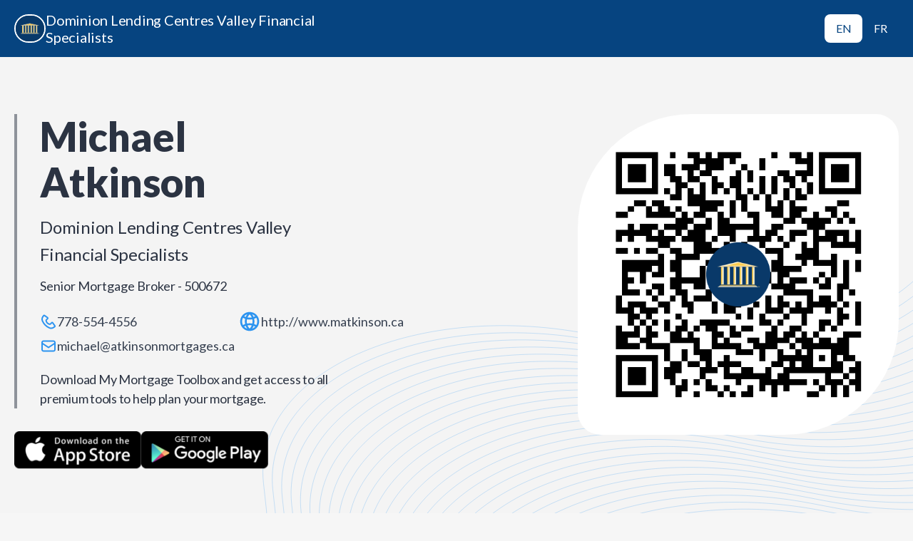

--- FILE ---
content_type: text/html; charset=utf-8
request_url: https://www.dlcapp.ca/app/michael-atkinson?lang=en
body_size: 97281
content:
<!doctype html>
<html lang="en">
  <head>
    <meta http-equiv="X-UA-Compatible" content="IE=edge" />
    <meta charset="utf-8" />
    
    <title data-react-helmet="true">Download My Mortgage Toolbox - Michael Atkinson</title>
    <meta name="viewport" content="width=device-width, initial-scale=1">
    <meta property="fb:app_id" content="2331257157100921">
    <meta data-react-helmet="true" property="og:title" content="Download My Mortgage Toolbox - Michael Atkinson"/><meta data-react-helmet="true" property="og:type" content="article"/><meta data-react-helmet="true" property="og:url" content="https://www.dlcapp.ca/app/michael-atkinson"/><meta data-react-helmet="true" property="og:image" content="https://apps-prod2.canadianmortgageapp.com/frames/preview/expert?imgUrl=https://media.dominionintranet.ca/emp/images/m13010_1631067542.jpg"/><meta data-react-helmet="true" property="og:image:secure_url" content="https://apps-prod2.canadianmortgageapp.com/frames/preview/expert?imgUrl=https://media.dominionintranet.ca/emp/images/m13010_1631067542.jpg"/><meta data-react-helmet="true" property="og:image:alt" content="Michael Atkinson photo"/><meta data-react-helmet="true" property="og:site_name" content="My Mortgage Toolbox"/><meta data-react-helmet="true" name="twitter:card" content="summary_large_image"/><meta data-react-helmet="true" name="twitter:title" content="Download My Mortgage Toolbox - Michael Atkinson"/><meta data-react-helmet="true" name="twitter:image:src" content="https://media.dominionintranet.ca/emp/images/m13010_1631067542.jpg"/>
    <base href="/" />
    <link href="https://fonts.googleapis.com/css?family=Source+Sans+Pro:300,400,600" rel="stylesheet">
    <link rel="stylesheet" href="/static/css/style.css">
    <script src="/static/js/manifest.649ab5fd.js" defer></script>
    <script src="/static/js/vendor.649ab5fd.js" defer></script>
    <script src="/static/js/client.649ab5fd.js" defer></script>
    
      <style>
        :root {
          --primary-colour: #064480;
          --secondary-colour: #2d94f0;
        }

        html {
          --primary-colour: #064480;
          --secondary-colour: #2d94f0;
        }
      </style>
    
  </head>
<!--  -->
<!--  &lt;!&ndash; Google tag (gtag.js) &ndash;&gt;-->
<!--  <script async src="https://www.googletagmanager.com/gtag/js?id=G-VKCFXNWV4D"></script>-->
<!--  <script>-->
<!--    window.dataLayer = window.dataLayer || [];-->
<!--    function gtag(){dataLayer.push(arguments);}-->
<!--    gtag('js', new Date());-->
<!--  -->
<!--    gtag('config', 'G-VKCFXNWV4D');-->
<!--  </script>-->
<!--  -->
  <body>
  
      
    <!-- Google Analytics -->
        <script>
        (function(i,s,o,g,r,a,m){i['GoogleAnalyticsObject']=r;i[r]=i[r]||function(){
        (i[r].q=i[r].q||[]).push(arguments)},i[r].l=1*new Date();a=s.createElement(o),
        m=s.getElementsByTagName(o)[0];a.async=1;a.src=g;m.parentNode.insertBefore(a,m)
        })(window,document,'script','https://www.google-analytics.com/analytics.js','ga');
        
        ga('create', 'UA-118673377-5', 'auto');
        
        

        
        
        ga('send', 'pageview');
        </script>
        <!-- End Google Analytics -->
    <div id="root"><div class="layout layout--expert is-webview" data-reactroot=""><div class="newHeaderOuterBox" style="background:#064480"><div class="newHeaderInnerBox"><div class="newBrokerBox"><img class="newBrokerImg" src="https://s3.ca-central-1.amazonaws.com/cma-web/dlc_logo_square.png" alt="Company image"/><div class="xxs">Dominion Lending Centres Valley Financial Specialists</div></div><div role="region" class="newLangSwitcher"><a class="newLangSwitcherLink newLangSwitcherLinkActive" href="/app/michael-atkinson?lang=en" style="color:#064480;background:white;padding:8px 16px">EN</a><a class="newLangSwitcherLink " href="/app/michael-atkinson?lang=fr" style="color:white;background:none;padding:8px 16px">FR</a></div></div></div><div class="desktopHeader"><header style="background:#F4F4F4 url(&quot;data:image/svg+xml,%3Csvg width=&#x27;1280&#x27; height=&#x27;640&#x27; viewBox=&#x27;0 0 1280 640&#x27; fill=&#x27;none&#x27; xmlns=&#x27;http://www.w3.org/2000/svg&#x27;%3E%3Cpath d=&#x27;M1290.32 140.588L1292.16 159.755C1306.59 310.232 1083.82 412.216 841.562 366.042L809.759 359.98C582.289 316.624 373.579 413.075 389 554.425L392.841 589.634C404.331 694.951 267.272 774.038 94.4089 761.837V761.837&#x27; stroke=&#x27;%232d94f040&#x27; stroke-width=&#x27;0.87&#x27;/%3E%3Cpath d=&#x27;M1302.55 149.873L1304.38 169.04C1318.81 319.517 1096.05 421.501 853.789 375.327L821.986 369.265C594.515 325.91 385.806 422.36 401.227 563.71L405.068 598.919C416.558 704.237 279.499 783.323 106.635 771.122V771.122&#x27; stroke=&#x27;%232d94f040&#x27; stroke-width=&#x27;0.87&#x27;/%3E%3Cpath d=&#x27;M1314.77 159.16L1316.6 178.327C1331.03 328.804 1108.27 430.788 866.007 384.614L834.204 378.552C606.734 335.197 398.025 431.647 413.445 572.997L417.287 608.206C428.777 713.524 291.717 792.61 118.854 780.409V780.409&#x27; stroke=&#x27;%232d94f040&#x27; stroke-width=&#x27;0.87&#x27;/%3E%3Cpath d=&#x27;M1326.99 168.441L1328.83 187.608C1343.26 338.085 1120.49 440.069 878.236 393.895L846.433 387.834C618.963 344.478 410.253 440.929 425.674 582.278L429.515 617.488C441.005 722.805 303.946 801.891 131.083 789.69V789.69&#x27; stroke=&#x27;%232d94f040&#x27; stroke-width=&#x27;0.87&#x27;/%3E%3Cpath d=&#x27;M1339.22 177.728L1341.06 196.895C1355.49 347.373 1132.72 449.357 890.462 403.182L858.659 397.121C631.189 353.765 422.48 450.216 437.901 591.565L441.742 626.775C453.232 732.092 316.173 811.178 143.309 798.978V798.978&#x27; stroke=&#x27;%232d94f040&#x27; stroke-width=&#x27;0.87&#x27;/%3E%3Cpath d=&#x27;M1351.45 187.013L1353.29 206.181C1367.71 356.658 1144.95 458.642 902.691 412.467L870.888 406.406C643.418 363.05 434.708 459.501 450.129 600.85L453.97 636.06C465.46 741.377 328.401 820.464 155.538 808.263V808.263&#x27; stroke=&#x27;%232d94f040&#x27; stroke-width=&#x27;0.87&#x27;/%3E%3Cpath d=&#x27;M1363.67 196.299L1365.51 215.466C1379.93 365.943 1157.17 467.927 914.91 421.753L883.107 415.691C655.637 372.335 446.927 468.786 462.348 610.136L466.189 645.345C477.679 750.662 340.62 829.749 167.757 817.548V817.548&#x27; stroke=&#x27;%232d94f040&#x27; stroke-width=&#x27;0.87&#x27;/%3E%3Cpath d=&#x27;M1375.89 205.584L1377.73 224.751C1392.16 375.228 1169.39 477.212 927.132 431.038L895.329 424.976C667.859 381.621 459.15 478.071 474.57 619.421L478.412 654.63C489.902 759.948 352.842 839.034 179.979 826.833V826.833&#x27; stroke=&#x27;%232d94f040&#x27; stroke-width=&#x27;0.87&#x27;/%3E%3Cpath d=&#x27;M1388.11 214.871L1389.95 234.038C1404.38 384.515 1181.61 486.499 939.355 440.325L907.552 434.263C680.082 390.908 471.372 487.358 486.793 628.708L490.634 663.917C502.124 769.235 365.065 848.321 192.202 836.12V836.12&#x27; stroke=&#x27;%232d94f040&#x27; stroke-width=&#x27;0.87&#x27;/%3E%3Cpath d=&#x27;M1400.34 224.154L1402.18 243.321C1416.6 393.798 1193.84 495.782 951.58 449.608L919.777 443.546C692.306 400.191 483.597 496.641 499.018 637.991L502.859 673.201C514.349 778.518 377.29 857.604 204.426 845.403V845.403&#x27; stroke=&#x27;%232d94f040&#x27; stroke-width=&#x27;0.87&#x27;/%3E%3Cpath d=&#x27;M1412.57 233.445L1414.41 252.612C1428.83 403.089 1206.07 505.073 963.81 458.899L932.007 452.837C704.537 409.482 495.827 505.933 511.248 647.282L515.089 682.492C526.579 787.809 389.52 866.895 216.657 854.694V854.694&#x27; stroke=&#x27;%232d94f040&#x27; stroke-width=&#x27;0.87&#x27;/%3E%3Cpath d=&#x27;M1424.79 242.728L1426.62 261.895C1441.05 412.373 1218.29 514.357 976.029 468.182L944.226 462.121C716.756 418.765 508.046 515.216 523.467 656.565L527.308 691.775C538.798 797.092 401.739 876.178 228.876 863.978V863.978&#x27; stroke=&#x27;%232d94f040&#x27; stroke-width=&#x27;0.87&#x27;/%3E%3Cpath d=&#x27;M1437.01 252.015L1438.85 271.182C1453.27 421.66 1230.51 523.644 988.249 477.469L956.447 471.408C728.976 428.052 520.267 524.503 535.688 665.852L539.529 701.062C551.019 806.379 413.96 885.465 241.096 873.265V873.265&#x27; stroke=&#x27;%232d94f040&#x27; stroke-width=&#x27;0.87&#x27;/%3E%3Cpath d=&#x27;M1449.24 261.302L1451.07 280.47C1465.5 430.947 1242.74 532.931 1000.48 486.756L968.675 480.695C741.205 437.339 532.495 533.79 547.916 675.14L551.757 710.349C563.247 815.666 426.188 894.753 253.325 882.552V882.552&#x27; stroke=&#x27;%232d94f040&#x27; stroke-width=&#x27;0.87&#x27;/%3E%3Cpath d=&#x27;M1461.46 270.588L1463.3 289.755C1477.72 440.232 1254.96 542.216 1012.7 496.042L980.898 489.98C753.428 446.624 544.718 543.075 560.139 684.425L563.98 719.634C575.47 824.951 438.411 904.038 265.548 891.837V891.837&#x27; stroke=&#x27;%232d94f040&#x27; stroke-width=&#x27;0.87&#x27;/%3E%3Cpath d=&#x27;M1473.39 279.66L1475.23 298.827C1489.66 449.304 1266.89 551.288 1024.63 505.114L992.831 499.052C765.361 455.697 556.652 552.147 572.072 693.497L575.914 728.706C587.404 834.024 450.344 913.11 277.481 900.909V900.909&#x27; stroke=&#x27;%232d94f040&#x27; stroke-width=&#x27;0.87&#x27;/%3E%3Cpath d=&#x27;M1485.33 288.717L1487.17 307.884C1501.59 458.361 1278.83 560.345 1036.57 514.171L1004.77 508.109C777.297 464.753 568.587 561.204 584.008 702.554L587.849 737.763C599.339 843.08 462.28 922.167 289.417 909.966V909.966&#x27; stroke=&#x27;%232d94f040&#x27; stroke-width=&#x27;0.87&#x27;/%3E%3Cpath d=&#x27;M1497.27 297.789L1499.11 316.956C1513.53 467.433 1290.77 569.417 1048.51 523.243L1016.71 517.181C789.236 473.826 580.527 570.276 595.947 711.626L599.789 746.835C611.279 852.153 474.219 931.239 301.356 919.038V919.038&#x27; stroke=&#x27;%232d94f040&#x27; stroke-width=&#x27;0.87&#x27;/%3E%3Cpath d=&#x27;M1509.2 306.859L1511.04 326.026C1525.46 476.503 1302.7 578.487 1060.44 532.313L1028.64 526.252C801.168 482.896 592.458 579.347 607.879 720.696L611.72 755.906C623.21 861.223 486.151 940.309 313.288 928.108V928.108&#x27; stroke=&#x27;%232d94f040&#x27; stroke-width=&#x27;0.87&#x27;/%3E%3Cpath d=&#x27;M1521.13 315.914L1522.97 335.081C1537.39 485.558 1314.63 587.542 1072.37 541.368L1040.57 535.306C813.098 491.951 604.388 588.401 619.809 729.751L623.65 764.96C635.14 870.278 498.081 949.364 325.217 937.163V937.163&#x27; stroke=&#x27;%232d94f040&#x27; stroke-width=&#x27;0.87&#x27;/%3E%3Cpath d=&#x27;M1533.07 324.986L1534.91 344.153C1549.34 494.63 1326.57 596.614 1084.31 550.44L1052.51 544.378C825.041 501.023 616.331 597.474 631.752 738.823L635.593 774.033C647.083 879.35 510.024 958.436 337.161 946.235V946.235&#x27; stroke=&#x27;%232d94f040&#x27; stroke-width=&#x27;0.87&#x27;/%3E%3Cpath d=&#x27;M1545 334.045L1546.84 353.212C1561.27 503.689 1338.5 605.673 1096.25 559.499L1064.44 553.437C836.973 510.082 628.263 606.532 643.684 747.882L647.525 783.091C659.015 888.408 521.956 967.495 349.092 955.294V955.294&#x27; stroke=&#x27;%232d94f040&#x27; stroke-width=&#x27;0.87&#x27;/%3E%3Cpath d=&#x27;M1556.94 343.117L1558.78 362.284C1573.21 512.761 1350.44 614.745 1108.18 568.571L1076.38 562.509C848.91 519.154 640.2 615.604 655.621 756.954L659.463 792.164C670.952 897.481 533.893 976.567 361.03 964.366V964.366&#x27; stroke=&#x27;%232d94f040&#x27; stroke-width=&#x27;0.87&#x27;/%3E%3Cpath d=&#x27;M1568.87 352.189L1570.71 371.356C1585.14 521.833 1362.37 623.817 1120.11 577.643L1088.31 571.582C860.84 528.226 652.13 624.677 667.551 766.026L671.392 801.236C682.882 906.553 545.823 985.639 372.96 973.439V973.439&#x27; stroke=&#x27;%232d94f040&#x27; stroke-width=&#x27;0.87&#x27;/%3E%3Cpath d=&#x27;M1580.81 361.25L1582.65 380.417C1597.07 530.894 1374.31 632.878 1132.05 586.704L1100.25 580.642C872.777 537.287 664.068 633.737 679.488 775.087L683.33 810.296C694.82 915.614 557.76 994.7 384.897 982.499V982.499&#x27; stroke=&#x27;%232d94f040&#x27; stroke-width=&#x27;0.87&#x27;/%3E%3Cpath d=&#x27;M1592.75 370.316L1594.58 389.483C1609.01 539.96 1386.25 641.944 1143.99 595.77L1112.18 589.709C884.715 546.353 676.005 642.804 691.426 784.153L695.267 819.363C706.757 924.68 569.698 1003.77 396.835 991.565V991.565&#x27; stroke=&#x27;%232d94f040&#x27; stroke-width=&#x27;0.87&#x27;/%3E%3Cpath d=&#x27;M1604.67 379.373L1606.51 398.54C1620.94 549.017 1398.17 651.001 1155.92 604.827L1124.11 598.765C896.642 555.41 687.933 651.86 703.354 793.21L707.195 828.419C718.685 933.737 581.626 1012.82 408.762 1000.62V1000.62&#x27; stroke=&#x27;%232d94f040&#x27; stroke-width=&#x27;0.87&#x27;/%3E%3Cpath d=&#x27;M1616.61 388.447L1618.45 407.614C1632.87 558.091 1410.11 660.075 1167.85 613.901L1136.05 607.839C908.576 564.484 699.866 660.934 715.287 802.284L719.129 837.494C730.618 942.811 593.559 1021.9 420.696 1009.7V1009.7&#x27; stroke=&#x27;%232d94f040&#x27; stroke-width=&#x27;0.87&#x27;/%3E%3Cpath d=&#x27;M1628.55 397.521L1630.39 416.688C1644.81 567.166 1422.05 669.149 1179.79 622.975L1147.99 616.914C920.517 573.558 711.808 670.009 727.229 811.358L731.07 846.568C742.56 951.885 605.501 1030.97 432.637 1018.77V1018.77&#x27; stroke=&#x27;%232d94f040&#x27; stroke-width=&#x27;0.87&#x27;/%3E%3C/svg%3E%0A&quot;) no-repeat center/cover" class="expertHeaderOuter noBgImgMobile"><div class="expertHeaderInner"><div class="expertHeaderLeftBox"><div class="expertHeaderTextBox"><div class="l">Michael Atkinson</div><div class="bodyL">Dominion Lending Centres Valley Financial Specialists</div><div class="expertHeaderRolesBox"><div class="bodyS">Senior Mortgage Broker - 500672</div></div><div class="expertHeaderContactBox"><div style="color:#2d94f0" class="expertHeaderContactLabel phone"><svg xmlns="http://www.w3.org/2000/svg" width="24" height="25" viewBox="0 0 24 25" fill="none"><path fill-rule="evenodd" clip-rule="evenodd" d="M5.92179 4.50304L5.90779 4.50554L4.93404 5.87089C3.91428 7.30175 3.71273 9.19323 4.40691 10.8066L4.43141 10.8632C6.22687 15.0367 9.51621 18.3161 13.6943 20.099C15.3042 20.7862 17.1922 20.5826 18.6195 19.5664L19.9949 18.5866L17.1086 14.5321L15.3197 16.3065C14.8726 16.7532 14.2339 16.9632 13.6062 16.8737C10.4905 16.4176 8.04433 13.9549 7.61672 10.8797C7.5302 10.2585 7.74375 9.62334 8.18687 9.18073L9.97232 7.39528L5.92179 4.50304ZM15.6708 22.5001C14.732 22.5001 13.7908 22.3151 12.9091 21.9385C8.25639 19.9535 4.59345 16.3015 2.59494 11.6564L2.57044 11.5998C1.60019 9.34577 1.88226 6.7066 3.30513 4.71009L4.27837 3.34475C4.58995 2.90714 5.05357 2.61706 5.58371 2.52804C6.11234 2.43952 6.64698 2.56205 7.08459 2.87513L11.3887 5.96491C11.7683 6.34501 11.9773 6.84964 11.9773 7.38678C11.9773 7.92391 11.7683 8.42854 11.3887 8.80814L9.60073 10.5956C9.9043 12.8042 11.6542 14.5661 13.8533 14.8882L13.9053 14.8912L15.6898 13.1077C16.4745 12.3235 17.7488 12.3235 18.5335 13.1077L18.64 13.2338L21.6243 17.4103C21.9369 17.8474 22.0609 18.3801 21.9719 18.9102C21.8834 19.4403 21.5933 19.904 21.1552 20.216L19.7798 21.1953C18.5705 22.057 17.1236 22.4996 15.6708 22.5001Z" fill="currentColor"></path></svg><a class="bodyS" href="tel:778-554-4556">778-554-4556</a></div><div style="color:#2d94f0" class="expertHeaderContactLabel mail"><svg xmlns="http://www.w3.org/2000/svg" width="24" height="25" viewBox="0 0 24 25" fill="none"><path fill-rule="evenodd" clip-rule="evenodd" d="M19 18.5H5C4.4485 18.5 4 18.0515 4 17.5V10.374L11.4455 15.3375C11.6135 15.449 11.8065 15.5055 12 15.5055C12.1935 15.5055 12.3865 15.449 12.5545 15.3375L20 10.374V17.5C20 18.0515 19.5515 18.5 19 18.5ZM5 6.5H19C19.5515 6.5 20 6.9485 20 7.5V7.97L12 13.3035L4 7.97V7.5C4 6.9485 4.4485 6.5 5 6.5ZM22 8.51V7.5C22 5.8455 20.6545 4.5 19 4.5H5C3.3455 4.5 2 5.8455 2 7.5V8.51V8.511V17.5C2 19.1545 3.3455 20.5 5 20.5H19C20.6545 20.5 22 19.1545 22 17.5V8.511V8.51Z" fill="currentColor"></path></svg><a href="mailto:michael@atkinsonmortgages.ca" class="bodyS">michael@atkinsonmortgages.ca</a></div><div style="color:#2d94f0" class="expertHeaderContactLabel"><svg width="32" height="32" viewBox="0 0 32 32" fill="none" xmlns="http://www.w3.org/2000/svg"><path fill-rule="evenodd" clip-rule="evenodd" d="M19.4867 26.0687C20.3467 24.8694 21.0427 23.574 21.566 22.2094C22.3407 22.484 23.0987 22.818 23.836 23.2107C22.6547 24.494 21.1673 25.4847 19.4867 26.0687M8.16268 23.2107C8.90201 22.8167 9.66202 22.482 10.4387 22.2073C10.962 23.574 11.66 24.8713 12.5213 26.0727C10.836 25.4887 9.34602 24.496 8.16268 23.2107M12.522 5.92668C11.684 7.09468 11.0013 8.35335 10.4827 9.67868C9.71535 9.41201 8.96535 9.08868 8.23668 8.70735C9.40802 7.46068 10.872 6.49868 12.522 5.92668M23.7614 8.70602C23.0347 9.08668 22.2867 9.41068 21.522 9.67668C21.004 8.35335 20.322 7.09668 19.4867 5.93002C21.1313 6.50135 22.592 7.46268 23.7614 8.70602M16.0027 5.90868C17.2527 7.22268 18.242 8.72202 18.922 10.354C16.99 10.694 15.0133 10.696 13.0827 10.3567C13.7627 8.72402 14.752 7.22335 16.0027 5.90868M5.33268 15.9993C5.33268 14.144 5.81068 12.3987 6.64802 10.8767C7.63535 11.4193 8.65802 11.8713 9.70802 12.2293C9.43735 13.454 9.29335 14.716 9.29335 16C9.29335 17.242 9.42735 18.4633 9.68068 19.6493C8.62468 20.0153 7.59002 20.4667 6.59335 21.0207C5.79068 19.5233 5.33268 17.814 5.33268 15.9993M12.2587 18.95C12.0633 17.9893 11.96 17.0027 11.96 16C11.96 14.95 12.0787 13.9187 12.292 12.916C13.5167 13.152 14.7573 13.284 16.0007 13.284C17.2447 13.284 18.4873 13.1527 19.7133 12.9153C19.9273 13.9187 20.0453 14.95 20.0453 16C20.0453 17.0033 19.942 17.99 19.7467 18.9507C17.274 18.4613 14.732 18.4613 12.2587 18.95M16.0027 26.0913C14.7207 24.7433 13.716 23.198 13.034 21.518C14.9987 21.1627 17.0073 21.1633 18.9707 21.5193C18.2887 23.1987 17.2847 24.7433 16.0027 26.0913M26.666 15.9993C26.666 17.8147 26.208 19.5233 25.4047 21.0213C24.4107 20.468 23.3787 20.0167 22.3247 19.6513C22.578 18.4647 22.712 17.2433 22.712 16C22.712 14.7153 22.568 13.4527 22.2973 12.2267C23.3447 11.8693 24.3667 11.4207 25.352 10.8793C26.188 12.4 26.666 14.1447 26.666 15.9993M15.9993 2.66602C8.64735 2.66602 2.66602 8.64735 2.66602 15.9993C2.66602 23.352 8.64735 29.3327 15.9993 29.3327C23.3513 29.3327 29.3327 23.352 29.3327 15.9993C29.3327 8.64735 23.3513 2.66602 15.9993 2.66602" fill="currentColor"></path></svg><a class="bodyS" target="_blank" href="http://www.matkinson.ca">http://www.matkinson.ca</a></div></div><div class="read-more"><div class="bodyM">Download My Mortgage Toolbox and get access to all premium tools to help plan your mortgage.</div></div></div><div class="summaryPreviewAppBox undefined"><button class="downloadButton"><img class="download-button__img" src="https://s3.ca-central-1.amazonaws.com/cma-web/apple_en.png" width="204"/></button><button class="downloadButton"><img class="download-button__img" src="https://s3.ca-central-1.amazonaws.com/cma-web/google_play_en.png" width="204"/></button></div><div style="visibility:hidden;opacity:0" class="popup-overlay"><div class="popup-content"><div class="qrCodeBox"><img/></div></div></div></div><div class="imgBox"><div class="instaBlurBox"><svg viewBox="0 0 100 100" preserveAspectRatio="xMidYMid" width="200" height="200"><g><g transform="rotate(0 50 50)"><rect fill="#ffff" height="12" width="6" ry="6" rx="3" y="24" x="47"><animate repeatCount="indefinite" begin="-0.9166666666666666s" dur="1s" keyTimes="0;1" values="1;0" attributeName="opacity"></animate></rect></g><g transform="rotate(30 50 50)"><rect fill="#ffff" height="12" width="6" ry="6" rx="3" y="24" x="47"><animate repeatCount="indefinite" begin="-0.8333333333333334s" dur="1s" keyTimes="0;1" values="1;0" attributeName="opacity"></animate></rect></g><g transform="rotate(60 50 50)"><rect fill="#ffff" height="12" width="6" ry="6" rx="3" y="24" x="47"><animate repeatCount="indefinite" begin="-0.75s" dur="1s" keyTimes="0;1" values="1;0" attributeName="opacity"></animate></rect></g><g transform="rotate(90 50 50)"><rect fill="#ffff" height="12" width="6" ry="6" rx="3" y="24" x="47"><animate repeatCount="indefinite" begin="-0.6666666666666666s" dur="1s" keyTimes="0;1" values="1;0" attributeName="opacity"></animate></rect></g><g transform="rotate(120 50 50)"><rect fill="#ffff" height="12" width="6" ry="6" rx="3" y="24" x="47"><animate repeatCount="indefinite" begin="-0.5833333333333334s" dur="1s" keyTimes="0;1" values="1;0" attributeName="opacity"></animate></rect></g><g transform="rotate(150 50 50)"><rect fill="#ffff" height="12" width="6" ry="6" rx="3" y="24" x="47"><animate repeatCount="indefinite" begin="-0.5s" dur="1s" keyTimes="0;1" values="1;0" attributeName="opacity"></animate></rect></g><g transform="rotate(180 50 50)"><rect fill="#ffff" height="12" width="6" ry="6" rx="3" y="24" x="47"><animate repeatCount="indefinite" begin="-0.4166666666666667s" dur="1s" keyTimes="0;1" values="1;0" attributeName="opacity"></animate></rect></g><g transform="rotate(210 50 50)"><rect fill="#ffff" height="12" width="6" ry="6" rx="3" y="24" x="47"><animate repeatCount="indefinite" begin="-0.3333333333333333s" dur="1s" keyTimes="0;1" values="1;0" attributeName="opacity"></animate></rect></g><g transform="rotate(240 50 50)"><rect fill="#ffff" height="12" width="6" ry="6" rx="3" y="24" x="47"><animate repeatCount="indefinite" begin="-0.25s" dur="1s" keyTimes="0;1" values="1;0" attributeName="opacity"></animate></rect></g><g transform="rotate(270 50 50)"><rect fill="#ffff" height="12" width="6" ry="6" rx="3" y="24" x="47"><animate repeatCount="indefinite" begin="-0.16666666666666666s" dur="1s" keyTimes="0;1" values="1;0" attributeName="opacity"></animate></rect></g><g transform="rotate(300 50 50)"><rect fill="#ffff" height="12" width="6" ry="6" rx="3" y="24" x="47"><animate repeatCount="indefinite" begin="-0.08333333333333333s" dur="1s" keyTimes="0;1" values="1;0" attributeName="opacity"></animate></rect></g><g transform="rotate(330 50 50)"><rect fill="#ffff" height="12" width="6" ry="6" rx="3" y="24" x="47"><animate repeatCount="indefinite" begin="0s" dur="1s" keyTimes="0;1" values="1;0" attributeName="opacity"></animate></rect></g><g></g></g></svg></div><img class="avatar-img" src="https://s3.ca-central-1.amazonaws.com/cma-web/dlc_logo_square.png" alt="Company Logo"/></div></div></header></div><div class="mobileHeader"><header class="expertHeaderOuter"><div class="expertHeaderInner "><div style="background:#F4F4F4 url(&quot;data:image/svg+xml,%3Csvg width=&#x27;342&#x27; height=&#x27;280&#x27; viewBox=&#x27;0 0 342 280&#x27; fill=&#x27;none&#x27; xmlns=&#x27;http://www.w3.org/2000/svg&#x27;%3E%3Cpath d=&#x27;M360.884 -207.388L361.63 -199.285C367.56 -134.914 261.744 -91.2833 143.23 -109.232L127.889 -111.556C16.6334 -128.405 -82.469 -87.1497 -75.9817 -26.6863L-74.4776 -12.6673C-69.6139 32.6638 -134.907 66.6801 -219.301 62.7822V62.7822&#x27; stroke=&#x27;%232d94f040&#x27; stroke-opacity=&#x27;0.5&#x27; stroke-width=&#x27;0.419482&#x27;/%3E%3Cpath d=&#x27;M366.7 -203.576L367.446 -195.473C373.376 -131.102 267.56 -87.4708 149.046 -105.42L133.705 -107.743C22.4498 -124.593 -76.6526 -83.3372 -70.1653 -22.8738L-68.6612 -8.85478C-63.7975 36.4763 -129.091 70.4926 -213.484 66.5947V66.5947&#x27; stroke=&#x27;%232d94f040&#x27; stroke-opacity=&#x27;0.5&#x27; stroke-width=&#x27;0.419482&#x27;/%3E%3Cpath d=&#x27;M372.51 -199.761L373.257 -191.658C379.187 -127.288 273.371 -83.6564 154.857 -101.605L139.516 -103.929C28.2603 -120.778 -70.8421 -79.5227 -64.3548 -19.0594L-62.8506 -5.04032C-57.9869 40.2907 -123.28 74.307 -207.674 70.4092V70.4092&#x27; stroke=&#x27;%232d94f040&#x27; stroke-opacity=&#x27;0.5&#x27; stroke-width=&#x27;0.419482&#x27;/%3E%3Cpath d=&#x27;M378.325 -195.951L379.071 -187.848C385.001 -123.477 279.185 -79.8458 160.671 -97.7946L145.33 -100.118C34.0748 -116.968 -65.0276 -75.7122 -58.5403 -15.2488L-57.0362 -1.22978C-52.1725 44.1013 -117.466 78.1176 -201.859 74.2197V74.2197&#x27; stroke=&#x27;%232d94f040&#x27; stroke-opacity=&#x27;0.5&#x27; stroke-width=&#x27;0.419482&#x27;/%3E%3Cpath d=&#x27;M384.141 -192.136L384.888 -184.033C390.817 -119.663 285.002 -76.0314 166.488 -93.9801L151.147 -96.3036C39.8912 -113.153 -59.2112 -71.8977 -52.7239 -11.4344L-51.2198 2.58468C-46.3561 47.9157 -111.649 81.932 -196.043 78.0342V78.0342&#x27; stroke=&#x27;%232d94f040&#x27; stroke-opacity=&#x27;0.5&#x27; stroke-width=&#x27;0.419482&#x27;/%3E%3Cpath d=&#x27;M389.956 -188.322L390.702 -180.219C396.632 -115.848 290.816 -72.2169 172.302 -90.1657L156.961 -92.4891C45.7056 -109.339 -53.3968 -68.0833 -46.9095 -7.6199L-45.4053 6.39913C-40.5416 51.7302 -105.835 85.7465 -190.228 81.8486V81.8486&#x27; stroke=&#x27;%232d94f040&#x27; stroke-opacity=&#x27;0.5&#x27; stroke-width=&#x27;0.419482&#x27;/%3E%3Cpath d=&#x27;M395.766 -184.511L396.513 -176.408C402.442 -112.038 296.627 -68.4064 178.113 -86.3551L162.772 -88.6786C51.5162 -105.528 -47.5862 -64.2727 -41.0989 -3.80935L-39.5948 10.2097C-34.7311 55.5407 -100.024 89.557 -184.418 85.6592V85.6592&#x27; stroke=&#x27;%232d94f040&#x27; stroke-opacity=&#x27;0.5&#x27; stroke-width=&#x27;0.419482&#x27;/%3E%3Cpath d=&#x27;M401.581 -180.697L402.327 -172.594C408.257 -108.223 302.441 -64.5919 183.927 -82.5407L168.586 -84.8641C57.3306 -101.714 -41.7718 -60.4583 -35.2845 0.00509988L-33.7803 14.0241C-28.9166 59.3552 -94.2099 93.3715 -178.603 89.4736V89.4736&#x27; stroke=&#x27;%232d94f040&#x27; stroke-opacity=&#x27;0.5&#x27; stroke-width=&#x27;0.419482&#x27;/%3E%3Cpath d=&#x27;M407.391 -176.883L408.138 -168.779C414.067 -104.409 308.252 -60.7775 189.738 -78.7262L174.397 -81.0497C63.1412 -97.8992 -35.9612 -56.6438 -29.4739 3.81955L-27.9698 17.8386C-23.1061 63.1696 -88.3994 97.1859 -172.793 93.2881V93.2881&#x27; stroke=&#x27;%232d94f040&#x27; stroke-opacity=&#x27;0.5&#x27; stroke-width=&#x27;0.419482&#x27;/%3E%3Cpath d=&#x27;M413.206 -173.07L413.952 -164.967C419.882 -100.596 314.066 -56.965 195.552 -74.9137L180.211 -77.2372C68.9556 -94.0867 -30.1468 -52.8313 -23.6595 7.63205L-22.1553 21.6511C-17.2916 66.9821 -82.5849 100.998 -166.978 97.1006V97.1006&#x27; stroke=&#x27;%232d94f040&#x27; stroke-opacity=&#x27;0.5&#x27; stroke-width=&#x27;0.419482&#x27;/%3E%3Cpath d=&#x27;M419.022 -169.258L419.769 -161.154C425.698 -96.7836 319.882 -53.1525 201.369 -71.1012L186.027 -73.4247C74.772 -90.2742 -24.3303 -49.0188 -17.843 11.4446L-16.3389 25.4636C-11.4752 70.7946 -76.7685 104.811 -161.162 100.913V100.913&#x27; stroke=&#x27;%232d94f040&#x27; stroke-opacity=&#x27;0.5&#x27; stroke-width=&#x27;0.419482&#x27;/%3E%3Cpath d=&#x27;M424.833 -165.445L425.579 -157.342C431.509 -92.9711 325.693 -49.34 207.179 -67.2887L191.838 -69.6122C80.5826 -86.4617 -18.5198 -45.2063 -12.0325 15.2571L-10.5284 29.2761C-5.66465 74.6071 -70.958 108.623 -155.352 104.726V104.726&#x27; stroke=&#x27;%232d94f040&#x27; stroke-opacity=&#x27;0.5&#x27; stroke-width=&#x27;0.419482&#x27;/%3E%3Cpath d=&#x27;M430.645 -161.631L431.392 -153.527C437.321 -89.1567 331.505 -45.5255 212.992 -63.4743L197.651 -65.7977C86.3951 -82.6472 -12.7073 -41.3919 -6.22 19.0715L-4.71585 33.0905C0.147853 78.4216 -65.1455 112.438 -149.539 108.54V108.54&#x27; stroke=&#x27;%232d94f040&#x27; stroke-opacity=&#x27;0.5&#x27; stroke-width=&#x27;0.419482&#x27;/%3E%3Cpath d=&#x27;M436.462 -157.816L437.208 -149.713C443.138 -85.3422 337.322 -41.711 218.808 -59.6598L203.467 -61.9832C92.2115 -78.8328 -6.8909 -37.5774 -0.403594 22.886L1.10055 36.905C5.96426 82.236 -59.3291 116.252 -143.723 112.354V112.354&#x27; stroke=&#x27;%232d94f040&#x27; stroke-opacity=&#x27;0.5&#x27; stroke-width=&#x27;0.419482&#x27;/%3E%3Cpath d=&#x27;M442.272 -154.004L443.019 -145.9C448.948 -81.5297 343.132 -37.8985 224.619 -55.8473L209.277 -58.1707C98.022 -75.0203 -1.08035 -33.7649 5.40695 26.6985L6.9111 40.7175C11.7748 86.0485 -53.5185 120.065 -137.912 116.167V116.167&#x27; stroke=&#x27;%232d94f040&#x27; stroke-opacity=&#x27;0.5&#x27; stroke-width=&#x27;0.419482&#x27;/%3E%3Cpath d=&#x27;M447.95 -150.277L448.696 -142.174C454.626 -77.8031 348.81 -34.172 230.296 -52.1208L214.955 -54.4442C103.7 -71.2937 4.59738 -30.0384 11.0847 30.425L12.5888 44.4441C17.4525 89.7751 -47.8408 123.791 -132.234 119.894V119.894&#x27; stroke=&#x27;%232d94f040&#x27; stroke-opacity=&#x27;0.5&#x27; stroke-width=&#x27;0.419482&#x27;/%3E%3Cpath d=&#x27;M453.626 -146.558L454.372 -138.455C460.302 -74.0844 354.486 -30.4532 235.972 -48.402L220.631 -50.7254C109.376 -67.575 10.2732 -26.3196 16.7605 34.1438L18.2646 48.1628C23.1283 93.4939 -42.165 127.51 -126.559 123.612V123.612&#x27; stroke=&#x27;%232d94f040&#x27; stroke-opacity=&#x27;0.5&#x27; stroke-width=&#x27;0.419482&#x27;/%3E%3Cpath d=&#x27;M459.303 -142.834L460.05 -134.73C465.98 -70.3598 360.164 -26.7286 241.65 -44.6774L226.309 -47.0008C115.053 -63.8503 15.9509 -22.595 22.4382 37.8684L23.9423 51.8874C28.8061 97.2185 -36.4873 131.235 -120.881 127.337V127.337&#x27; stroke=&#x27;%232d94f040&#x27; stroke-opacity=&#x27;0.5&#x27; stroke-width=&#x27;0.419482&#x27;/%3E%3Cpath d=&#x27;M464.977 -139.109L465.724 -131.006C471.653 -66.6352 365.838 -23.004 247.324 -40.9528L231.983 -43.2762C120.727 -60.1257 21.6247 -18.8704 28.112 41.593L29.6162 55.612C34.4799 100.943 -30.8134 134.959 -115.207 131.062V131.062&#x27; stroke=&#x27;%232d94f040&#x27; stroke-opacity=&#x27;0.5&#x27; stroke-width=&#x27;0.419482&#x27;/%3E%3Cpath d=&#x27;M470.651 -135.388L471.398 -127.285C477.327 -62.9145 371.511 -19.2833 252.998 -37.2321L237.656 -39.5555C126.401 -56.405 27.2986 -15.1497 33.7859 45.3137L35.29 59.3327C40.1537 104.664 -25.1396 138.68 -109.533 134.782V134.782&#x27; stroke=&#x27;%232d94f040&#x27; stroke-opacity=&#x27;0.5&#x27; stroke-width=&#x27;0.419482&#x27;/%3E%3Cpath d=&#x27;M476.469 -129.98L477.216 -121.877C483.146 -57.5063 377.33 -13.8751 258.816 -31.8239L243.475 -34.1473C132.219 -50.9968 33.1169 -9.74149 39.6042 50.7219L41.1084 64.7409C45.9721 110.072 -19.3212 144.088 -103.715 140.19V140.19&#x27; stroke=&#x27;%232d94f040&#x27; stroke-opacity=&#x27;0.5&#x27; stroke-width=&#x27;0.419482&#x27;/%3E%3Cpath d=&#x27;M482.005 -127.945L482.751 -119.842C488.681 -55.4711 382.865 -11.84 264.351 -29.7887L249.01 -32.1122C137.754 -48.9617 38.6521 -7.70634 45.1394 52.7571L46.6435 66.7761C51.5072 112.107 -13.7861 146.123 -98.1796 142.226V142.226&#x27; stroke=&#x27;%232d94f040&#x27; stroke-opacity=&#x27;0.5&#x27; stroke-width=&#x27;0.419482&#x27;/%3E%3Cpath d=&#x27;M487.682 -124.219L488.429 -116.115C494.358 -51.7445 388.543 -8.11339 270.029 -26.0622L254.688 -28.3856C143.432 -45.2351 44.3298 -3.97977 50.8171 56.4836L52.3213 70.5026C57.185 115.834 -8.10835 149.85 -92.5019 145.952V145.952&#x27; stroke=&#x27;%232d94f040&#x27; stroke-opacity=&#x27;0.5&#x27; stroke-width=&#x27;0.419482&#x27;/%3E%3Cpath d=&#x27;M493.356 -120.494L494.103 -112.391C500.032 -48.0199 394.216 -4.38878 275.703 -22.3376L260.361 -24.661C149.106 -41.5105 50.0036 -0.255165 56.4909 60.2082L57.9951 74.2273C62.8588 119.558 -2.43452 153.575 -86.8281 149.677V149.677&#x27; stroke=&#x27;%232d94f040&#x27; stroke-opacity=&#x27;0.5&#x27; stroke-width=&#x27;0.419482&#x27;/%3E%3Cpath d=&#x27;M499.034 -116.773L499.78 -108.67C505.71 -44.2992 399.894 -0.668077 281.38 -18.6169L266.039 -20.9403C154.784 -37.7898 55.6814 3.46554 62.1687 63.9289L63.6728 77.948C68.5365 123.279 3.24321 157.295 -81.1503 153.397V153.397&#x27; stroke=&#x27;%232d94f040&#x27; stroke-opacity=&#x27;0.5&#x27; stroke-width=&#x27;0.419482&#x27;/%3E%3Cpath d=&#x27;M504.71 -113.049L505.456 -104.945C511.386 -40.5746 405.57 3.05653 287.056 -14.8923L271.715 -17.2157C160.46 -34.0652 61.3572 7.19015 67.8445 67.6535L69.3486 81.6726C74.2123 127.004 8.91899 161.02 -75.4745 157.122V157.122&#x27; stroke=&#x27;%232d94f040&#x27; stroke-opacity=&#x27;0.5&#x27; stroke-width=&#x27;0.419482&#x27;/%3E%3Cpath d=&#x27;M510.384 -109.332L511.13 -101.228C517.06 -36.8578 411.244 6.77333 292.73 -11.1755L277.389 -13.4989C166.133 -30.3484 67.031 10.9069 73.5183 71.3703L75.0224 85.3894C79.8861 130.72 14.5928 164.737 -69.8007 160.839V160.839&#x27; stroke=&#x27;%232d94f040&#x27; stroke-opacity=&#x27;0.5&#x27; stroke-width=&#x27;0.419482&#x27;/%3E%3Cpath d=&#x27;M516.059 -105.605L516.806 -97.5019C522.735 -33.1313 416.92 10.4999 298.406 -7.44889L283.065 -9.77231C171.809 -26.6218 72.7068 14.6335 79.1941 75.0969L80.6982 89.1159C85.5619 134.447 20.2686 168.463 -64.1249 164.565V164.565&#x27; stroke=&#x27;%232d94f040&#x27; stroke-opacity=&#x27;0.5&#x27; stroke-width=&#x27;0.419482&#x27;/%3E%3Cpath d=&#x27;M521.737 -101.879L522.484 -93.7754C528.413 -29.4047 422.597 14.2265 304.084 -3.72233L288.742 -6.04575C177.487 -22.8953 78.3845 18.3601 84.8718 78.8235L86.3759 92.8425C91.2396 138.174 25.9463 172.19 -58.4472 168.292V168.292&#x27; stroke=&#x27;%232d94f040&#x27; stroke-opacity=&#x27;0.5&#x27; stroke-width=&#x27;0.419482&#x27;/%3E%3C/svg%3E%0A&quot;) no-repeat center/cover" class="expertHeaderTopBoxMobile"><div class="avatarSmallImgBox"><img src="https://media.dominionintranet.ca/emp/images/m13010_1631067542.jpg" alt="Company Logo"/></div><div class="xs">Michael Atkinson</div><div class="bodyS">Dominion Lending Centres Valley Financial Specialists</div><div class="expertHeaderRolesBox"><div class="bodyS">Senior Mortgage Broker - 500672</div></div><div class="rating_box"><div class="star_box"><svg width="12" height="12" viewBox="0 0 12 12" fill="none" xmlns="http://www.w3.org/2000/svg"><path fill-rule="evenodd" clip-rule="evenodd" d="M3.2197 11C3.11922 11 3.01899 10.9702 2.93305 10.9105C2.76692 10.7953 2.68674 10.5924 2.73009 10.3959L3.40387 7.34734L1.16204 5.30327C1.0162 5.17021 0.962834 4.96429 1.02648 4.77776C1.08987 4.59124 1.25825 4.45967 1.4557 4.44177L4.38459 4.1769L5.53444 1.31336C5.61037 1.1241 5.79479 1 6 1C6.20521 1 6.38963 1.1241 6.46556 1.31336L7.61541 4.1769L10.5443 4.44177C10.7417 4.45967 10.9101 4.59124 10.9735 4.77776C11.0372 4.96429 10.9838 5.17021 10.838 5.30327L8.59613 7.34734L9.26991 10.3959C9.31351 10.5924 9.23333 10.7953 9.0672 10.9105C8.90107 11.0254 8.68133 11.0303 8.51069 10.9214L6 9.32848L3.48956 10.9214C3.40712 10.9739 3.31341 11 3.2197 11Z" fill="#BFBFBF"></path></svg><svg width="12" height="12" viewBox="0 0 12 12" fill="none" xmlns="http://www.w3.org/2000/svg"><path fill-rule="evenodd" clip-rule="evenodd" d="M3.2197 11C3.11922 11 3.01899 10.9702 2.93305 10.9105C2.76692 10.7953 2.68674 10.5924 2.73009 10.3959L3.40387 7.34734L1.16204 5.30327C1.0162 5.17021 0.962834 4.96429 1.02648 4.77776C1.08987 4.59124 1.25825 4.45967 1.4557 4.44177L4.38459 4.1769L5.53444 1.31336C5.61037 1.1241 5.79479 1 6 1C6.20521 1 6.38963 1.1241 6.46556 1.31336L7.61541 4.1769L10.5443 4.44177C10.7417 4.45967 10.9101 4.59124 10.9735 4.77776C11.0372 4.96429 10.9838 5.17021 10.838 5.30327L8.59613 7.34734L9.26991 10.3959C9.31351 10.5924 9.23333 10.7953 9.0672 10.9105C8.90107 11.0254 8.68133 11.0303 8.51069 10.9214L6 9.32848L3.48956 10.9214C3.40712 10.9739 3.31341 11 3.2197 11Z" fill="#BFBFBF"></path></svg><svg width="12" height="12" viewBox="0 0 12 12" fill="none" xmlns="http://www.w3.org/2000/svg"><path fill-rule="evenodd" clip-rule="evenodd" d="M3.2197 11C3.11922 11 3.01899 10.9702 2.93305 10.9105C2.76692 10.7953 2.68674 10.5924 2.73009 10.3959L3.40387 7.34734L1.16204 5.30327C1.0162 5.17021 0.962834 4.96429 1.02648 4.77776C1.08987 4.59124 1.25825 4.45967 1.4557 4.44177L4.38459 4.1769L5.53444 1.31336C5.61037 1.1241 5.79479 1 6 1C6.20521 1 6.38963 1.1241 6.46556 1.31336L7.61541 4.1769L10.5443 4.44177C10.7417 4.45967 10.9101 4.59124 10.9735 4.77776C11.0372 4.96429 10.9838 5.17021 10.838 5.30327L8.59613 7.34734L9.26991 10.3959C9.31351 10.5924 9.23333 10.7953 9.0672 10.9105C8.90107 11.0254 8.68133 11.0303 8.51069 10.9214L6 9.32848L3.48956 10.9214C3.40712 10.9739 3.31341 11 3.2197 11Z" fill="#BFBFBF"></path></svg><svg width="12" height="12" viewBox="0 0 12 12" fill="none" xmlns="http://www.w3.org/2000/svg"><path fill-rule="evenodd" clip-rule="evenodd" d="M3.2197 11C3.11922 11 3.01899 10.9702 2.93305 10.9105C2.76692 10.7953 2.68674 10.5924 2.73009 10.3959L3.40387 7.34734L1.16204 5.30327C1.0162 5.17021 0.962834 4.96429 1.02648 4.77776C1.08987 4.59124 1.25825 4.45967 1.4557 4.44177L4.38459 4.1769L5.53444 1.31336C5.61037 1.1241 5.79479 1 6 1C6.20521 1 6.38963 1.1241 6.46556 1.31336L7.61541 4.1769L10.5443 4.44177C10.7417 4.45967 10.9101 4.59124 10.9735 4.77776C11.0372 4.96429 10.9838 5.17021 10.838 5.30327L8.59613 7.34734L9.26991 10.3959C9.31351 10.5924 9.23333 10.7953 9.0672 10.9105C8.90107 11.0254 8.68133 11.0303 8.51069 10.9214L6 9.32848L3.48956 10.9214C3.40712 10.9739 3.31341 11 3.2197 11Z" fill="#BFBFBF"></path></svg><svg width="12" height="12" viewBox="0 0 12 12" fill="none" xmlns="http://www.w3.org/2000/svg"><path fill-rule="evenodd" clip-rule="evenodd" d="M3.2197 11C3.11922 11 3.01899 10.9702 2.93305 10.9105C2.76692 10.7953 2.68674 10.5924 2.73009 10.3959L3.40387 7.34734L1.16204 5.30327C1.0162 5.17021 0.962834 4.96429 1.02648 4.77776C1.08987 4.59124 1.25825 4.45967 1.4557 4.44177L4.38459 4.1769L5.53444 1.31336C5.61037 1.1241 5.79479 1 6 1C6.20521 1 6.38963 1.1241 6.46556 1.31336L7.61541 4.1769L10.5443 4.44177C10.7417 4.45967 10.9101 4.59124 10.9735 4.77776C11.0372 4.96429 10.9838 5.17021 10.838 5.30327L8.59613 7.34734L9.26991 10.3959C9.31351 10.5924 9.23333 10.7953 9.0672 10.9105C8.90107 11.0254 8.68133 11.0303 8.51069 10.9214L6 9.32848L3.48956 10.9214C3.40712 10.9739 3.31341 11 3.2197 11Z" fill="#BFBFBF"></path></svg></div><div class="labelS"></div></div><div class="expertHeaderButtonBox"><div class="downloadAppMobile"><span><button>Download App</button></span></div><button class="bodyM saveContact">Save my contact</button></div></div><div class="expertHeaderLeftBox"><div class="bodyL contactsText">Contacts</div><div class="expertHeaderTextBox"><div class="expertHeaderContactBox"><div style="color:#2d94f0" class="expertHeaderContactLabel"><svg width="32" height="32" viewBox="0 0 32 32" fill="none" xmlns="http://www.w3.org/2000/svg"><path fill-rule="evenodd" clip-rule="evenodd" d="M7.89507 5.33674L7.8764 5.34007L6.57807 7.16053C5.21839 9.06835 4.94965 11.5903 5.87522 13.7415L5.9079 13.8169C8.30184 19.3816 12.6876 23.7541 18.2584 26.1314C20.4049 27.0476 22.9222 26.7762 24.8254 25.4212L26.6592 24.1148L22.8109 18.7088L20.4256 21.0747C19.8294 21.6702 18.9779 21.9503 18.141 21.8309C13.9866 21.2228 10.7251 17.9393 10.155 13.8389C10.0396 13.0107 10.3244 12.1638 10.9152 11.5737L13.2958 9.19305L7.89507 5.33674ZM20.8937 29.3328C19.6421 29.3328 18.3871 29.0861 17.2114 28.584C11.0079 25.9373 6.12395 21.0681 3.45928 14.8745L3.4266 14.7991C2.13294 11.7937 2.50903 8.27482 4.40618 5.61281L5.70385 3.79234C6.11929 3.20886 6.73744 2.8221 7.44429 2.7034C8.14914 2.58537 8.86198 2.74875 9.44547 3.16619L15.1843 7.2859C15.6904 7.7927 15.9691 8.46553 15.9691 9.18172C15.9691 9.8979 15.6904 10.5707 15.1843 11.0769L12.8003 13.4601C13.2051 16.4049 15.5383 18.7542 18.4704 19.1836L18.5398 19.1876L20.9191 16.8097C21.9653 15.7641 23.6644 15.7641 24.7107 16.8097L24.8527 16.9777L28.8317 22.5464C29.2485 23.1293 29.4139 23.8394 29.2952 24.5463C29.1772 25.2531 28.7904 25.8713 28.2062 26.2874L26.3724 27.5931C24.76 28.742 22.8309 29.3322 20.8937 29.3328Z" fill="currentColor"></path></svg><a class="bodyM" target="_blank" href="tel:778-554-4556">778-554-4556</a></div><div style="color:#2d94f0" class="expertHeaderContactLabel"><svg width="32" height="32" viewBox="0 0 32 32" fill="none" xmlns="http://www.w3.org/2000/svg"><path fill-rule="evenodd" clip-rule="evenodd" d="M25.3327 24.0007H6.66602C5.93068 24.0007 5.33268 23.4027 5.33268 22.6673V13.166L15.26 19.784C15.484 19.9327 15.7413 20.008 15.9993 20.008C16.2573 20.008 16.5147 19.9327 16.7387 19.784L26.666 13.166V22.6673C26.666 23.4027 26.068 24.0007 25.3327 24.0007ZM6.66602 8.00065H25.3327C26.068 8.00065 26.666 8.59865 26.666 9.33398V9.96065L15.9993 17.072L5.33268 9.96065V9.33398C5.33268 8.59865 5.93068 8.00065 6.66602 8.00065ZM29.3327 10.6807V9.33398C29.3327 7.12798 27.5387 5.33398 25.3327 5.33398H6.66602C4.46002 5.33398 2.66602 7.12798 2.66602 9.33398V10.6807V10.682V22.6673C2.66602 24.8733 4.46002 26.6673 6.66602 26.6673H25.3327C27.5387 26.6673 29.3327 24.8733 29.3327 22.6673V10.682V10.6807Z" fill="currentColor"></path></svg><a href="mailto:michael@atkinsonmortgages.ca" class="bodyM">michael@atkinsonmortgages.ca</a></div><div style="color:#2d94f0" class="expertHeaderContactLabel"><svg width="32" height="32" viewBox="0 0 32 32" fill="none" xmlns="http://www.w3.org/2000/svg"><path fill-rule="evenodd" clip-rule="evenodd" d="M19.4867 26.0687C20.3467 24.8694 21.0427 23.574 21.566 22.2094C22.3407 22.484 23.0987 22.818 23.836 23.2107C22.6547 24.494 21.1673 25.4847 19.4867 26.0687M8.16268 23.2107C8.90201 22.8167 9.66202 22.482 10.4387 22.2073C10.962 23.574 11.66 24.8713 12.5213 26.0727C10.836 25.4887 9.34602 24.496 8.16268 23.2107M12.522 5.92668C11.684 7.09468 11.0013 8.35335 10.4827 9.67868C9.71535 9.41201 8.96535 9.08868 8.23668 8.70735C9.40802 7.46068 10.872 6.49868 12.522 5.92668M23.7614 8.70602C23.0347 9.08668 22.2867 9.41068 21.522 9.67668C21.004 8.35335 20.322 7.09668 19.4867 5.93002C21.1313 6.50135 22.592 7.46268 23.7614 8.70602M16.0027 5.90868C17.2527 7.22268 18.242 8.72202 18.922 10.354C16.99 10.694 15.0133 10.696 13.0827 10.3567C13.7627 8.72402 14.752 7.22335 16.0027 5.90868M5.33268 15.9993C5.33268 14.144 5.81068 12.3987 6.64802 10.8767C7.63535 11.4193 8.65802 11.8713 9.70802 12.2293C9.43735 13.454 9.29335 14.716 9.29335 16C9.29335 17.242 9.42735 18.4633 9.68068 19.6493C8.62468 20.0153 7.59002 20.4667 6.59335 21.0207C5.79068 19.5233 5.33268 17.814 5.33268 15.9993M12.2587 18.95C12.0633 17.9893 11.96 17.0027 11.96 16C11.96 14.95 12.0787 13.9187 12.292 12.916C13.5167 13.152 14.7573 13.284 16.0007 13.284C17.2447 13.284 18.4873 13.1527 19.7133 12.9153C19.9273 13.9187 20.0453 14.95 20.0453 16C20.0453 17.0033 19.942 17.99 19.7467 18.9507C17.274 18.4613 14.732 18.4613 12.2587 18.95M16.0027 26.0913C14.7207 24.7433 13.716 23.198 13.034 21.518C14.9987 21.1627 17.0073 21.1633 18.9707 21.5193C18.2887 23.1987 17.2847 24.7433 16.0027 26.0913M26.666 15.9993C26.666 17.8147 26.208 19.5233 25.4047 21.0213C24.4107 20.468 23.3787 20.0167 22.3247 19.6513C22.578 18.4647 22.712 17.2433 22.712 16C22.712 14.7153 22.568 13.4527 22.2973 12.2267C23.3447 11.8693 24.3667 11.4207 25.352 10.8793C26.188 12.4 26.666 14.1447 26.666 15.9993M15.9993 2.66602C8.64735 2.66602 2.66602 8.64735 2.66602 15.9993C2.66602 23.352 8.64735 29.3327 15.9993 29.3327C23.3513 29.3327 29.3327 23.352 29.3327 15.9993C29.3327 8.64735 23.3513 2.66602 15.9993 2.66602" fill="currentColor"></path></svg><a class="bodyM" href="http://www.matkinson.ca">http://www.matkinson.ca</a></div></div></div></div></div></header></div><section class="aboutOuter"><div class="aboutInner"><div class="s">Meet<!-- --> <!-- -->Michael</div><button class="labelM saveContactButton">Save my contact</button></div></section><section class="toolBoxPreviewOuter"><div class="toolBoxPreviewInner"><div style="background:#F4F4F4 url(&quot;data:image/svg+xml,%3Csvg width=&#x27;631&#x27; height=&#x27;480&#x27; viewBox=&#x27;0 0 631 480&#x27; fill=&#x27;none&#x27; xmlns=&#x27;http://www.w3.org/2000/svg&#x27;%3E%3Cpath d=&#x27;M531.029 656.766L530.774 638.56C528.925 506.743 386.357 425.226 271.819 490.495L255.358 499.875C147.699 561.223 13.807 484.014 12.9769 360.105L12.6866 316.773C12.086 227.12 -76.359 164.54 -161.102 193.807V193.807&#x27; stroke=&#x27;%232d94f040&#x27; stroke-width=&#x27;0.87&#x27;/%3E%3Cpath d=&#x27;M537.072 646.299L536.817 628.093C534.968 496.276 392.4 414.759 277.861 480.028L261.401 489.408C153.742 550.756 19.85 473.547 19.0199 349.639L18.7296 306.306C18.1289 216.653 -70.316 154.073 -155.059 183.341V183.341&#x27; stroke=&#x27;%232d94f040&#x27; stroke-width=&#x27;0.87&#x27;/%3E%3Cpath d=&#x27;M543.113 635.831L542.858 617.624C541.009 485.807 398.441 404.29 283.903 469.559L267.442 478.939C159.783 540.287 25.891 463.078 25.0609 339.17L24.7706 295.837C24.17 206.184 -64.275 143.605 -149.018 172.872V172.872&#x27; stroke=&#x27;%232d94f040&#x27; stroke-width=&#x27;0.87&#x27;/%3E%3Cpath d=&#x27;M549.158 625.368L548.903 607.161C547.054 475.345 404.486 393.827 289.947 459.096L273.487 468.476C165.828 529.824 31.9359 452.615 31.1058 328.707L30.8155 285.374C30.2149 195.721 -58.2301 133.142 -142.973 162.409V162.409&#x27; stroke=&#x27;%232d94f040&#x27; stroke-width=&#x27;0.87&#x27;/%3E%3Cpath d=&#x27;M555.201 614.901L554.946 596.695C553.097 464.878 410.529 383.36 295.99 448.629L279.53 458.009C171.871 519.358 37.9789 442.149 37.1488 318.24L36.8585 274.907C36.2579 185.255 -52.1871 122.675 -136.93 151.942V151.942&#x27; stroke=&#x27;%232d94f040&#x27; stroke-width=&#x27;0.87&#x27;/%3E%3Cpath d=&#x27;M561.246 604.434L560.991 586.228C559.142 454.411 416.574 372.894 302.035 438.162L285.575 447.542C177.916 508.891 44.0238 431.682 43.1937 307.773L42.9034 264.441C42.3028 174.788 -46.1422 112.208 -130.885 141.475V141.475&#x27; stroke=&#x27;%232d94f040&#x27; stroke-width=&#x27;0.87&#x27;/%3E%3Cpath d=&#x27;M567.287 593.969L567.032 575.763C565.183 443.946 422.615 362.429 308.076 427.698L291.616 437.078C183.957 498.426 50.0648 421.217 49.2347 297.308L48.9444 253.976C48.3438 164.323 -40.1012 101.743 -124.844 131.011V131.011&#x27; stroke=&#x27;%232d94f040&#x27; stroke-width=&#x27;0.87&#x27;/%3E%3Cpath d=&#x27;M573.328 583.503L573.073 565.296C571.224 433.479 428.656 351.962 314.117 417.231L297.657 426.611C189.998 487.959 56.1058 410.75 55.2757 286.842L54.9854 243.509C54.3848 153.856 -34.0602 91.2764 -118.803 120.544V120.544&#x27; stroke=&#x27;%232d94f040&#x27; stroke-width=&#x27;0.87&#x27;/%3E%3Cpath d=&#x27;M579.371 573.036L579.116 554.829C577.267 423.013 434.699 341.495 320.16 406.764L303.7 416.144C196.041 477.492 62.1488 400.283 61.3187 276.375L61.0284 233.042C60.4278 143.389 -28.0172 80.8096 -112.76 110.077V110.077&#x27; stroke=&#x27;%232d94f040&#x27; stroke-width=&#x27;0.87&#x27;/%3E%3Cpath d=&#x27;M585.414 562.571L585.159 544.365C583.31 412.548 440.742 331.03 326.203 396.299L309.743 405.679C202.084 467.028 68.1918 389.819 67.3617 265.91L67.0714 222.577C66.4707 132.925 -21.9742 70.3448 -106.717 99.6121V99.6121&#x27; stroke=&#x27;%232d94f040&#x27; stroke-width=&#x27;0.87&#x27;/%3E%3Cpath d=&#x27;M591.459 552.1L591.204 533.894C589.355 402.077 446.787 320.56 332.248 385.829L315.787 395.209C208.129 456.557 74.2367 379.348 73.4066 255.439L73.1163 212.107C72.5157 122.454 -15.9293 59.8741 -100.672 89.1414V89.1414&#x27; stroke=&#x27;%232d94f040&#x27; stroke-width=&#x27;0.87&#x27;/%3E%3Cpath d=&#x27;M597.5 541.637L597.245 523.431C595.396 391.614 452.828 310.097 338.289 375.366L321.828 384.746C214.17 446.094 80.2777 368.885 79.4476 244.976L79.1573 201.644C78.5567 111.991 -9.88828 49.4112 -94.6314 78.6785V78.6785&#x27; stroke=&#x27;%232d94f040&#x27; stroke-width=&#x27;0.87&#x27;/%3E%3Cpath d=&#x27;M603.541 531.171L603.286 512.964C601.437 381.147 458.869 299.63 344.33 364.899L327.87 374.279C220.211 435.627 86.3187 358.418 85.4886 234.51L85.1983 191.177C84.5977 101.524 -3.84726 38.9444 -88.5903 68.2117V68.2117&#x27; stroke=&#x27;%232d94f040&#x27; stroke-width=&#x27;0.87&#x27;/%3E%3Cpath d=&#x27;M609.586 520.702L609.331 502.495C607.481 370.679 464.914 289.161 350.375 354.43L333.914 363.81C226.256 425.158 92.3637 347.949 91.5335 224.041L91.2432 180.708C90.6426 91.0554 2.19766 28.4757 -82.5454 57.743V57.743&#x27; stroke=&#x27;%232d94f040&#x27; stroke-width=&#x27;0.87&#x27;/%3E%3Cpath d=&#x27;M615.627 510.237L615.372 492.031C613.522 360.214 470.955 278.696 356.416 343.965L339.955 353.345C232.297 414.694 98.4047 337.485 97.5746 213.576L97.2843 170.243C96.6836 80.5906 8.23868 18.0108 -76.5044 47.2781V47.2781&#x27; stroke=&#x27;%232d94f040&#x27; stroke-width=&#x27;0.87&#x27;/%3E%3Cpath d=&#x27;M621.525 500.012L621.27 481.806C619.421 349.989 476.853 268.472 362.315 333.741L345.854 343.121C238.195 404.469 104.303 327.26 103.473 203.351L103.183 160.019C102.582 70.366 14.1371 7.7862 -70.606 37.0535V37.0535&#x27; stroke=&#x27;%232d94f040&#x27; stroke-width=&#x27;0.87&#x27;/%3E%3Cpath d=&#x27;M627.428 489.803L627.172 471.597C625.323 339.78 482.756 258.263 368.217 323.532L351.756 332.912C244.098 394.26 110.205 317.051 109.375 193.142L109.085 149.81C108.484 60.157 20.0395 -2.42279 -64.7036 26.8445V26.8445&#x27; stroke=&#x27;%232d94f040&#x27; stroke-width=&#x27;0.87&#x27;/%3E%3Cpath d=&#x27;M633.328 479.579L633.073 461.372C631.224 329.555 488.656 248.038 374.117 313.307L357.657 322.687C249.998 384.035 116.106 306.826 115.276 182.918L114.985 139.585C114.385 49.9324 25.9398 -12.6474 -58.8032 16.6199V16.6199&#x27; stroke=&#x27;%232d94f040&#x27; stroke-width=&#x27;0.87&#x27;/%3E%3Cpath d=&#x27;M639.227 469.356L638.971 451.15C637.122 319.333 494.554 237.815 380.016 303.084L363.555 312.464C255.896 373.813 122.004 296.604 121.174 172.695L120.884 129.362C120.283 39.7097 31.8383 -22.8701 -52.9048 6.39725V6.39725&#x27; stroke=&#x27;%232d94f040&#x27; stroke-width=&#x27;0.87&#x27;/%3E%3Cpath d=&#x27;M645.125 459.147L644.87 440.941C643.021 309.124 500.453 227.607 385.914 292.875L369.453 302.255C261.795 363.604 127.903 286.395 127.073 162.486L126.782 119.153C126.182 29.5007 37.7367 -33.079 -47.0064 -3.81173V-3.81173&#x27; stroke=&#x27;%232d94f040&#x27; stroke-width=&#x27;0.87&#x27;/%3E%3Cpath d=&#x27;M651.027 448.923L650.772 430.716C648.923 298.899 506.355 217.382 391.817 282.651L375.356 292.031C267.697 353.379 133.805 276.17 132.975 152.262L132.685 108.929C132.084 19.2761 43.6391 -43.3036 -41.104 -14.0363V-14.0363&#x27; stroke=&#x27;%232d94f040&#x27; stroke-width=&#x27;0.87&#x27;/%3E%3Cpath d=&#x27;M656.926 438.712L656.67 420.505C654.821 288.688 512.254 207.171 397.715 272.44L381.254 281.82C273.596 343.168 139.704 265.959 138.873 142.051L138.583 98.7179C137.982 9.0652 49.5375 -53.5146 -35.2056 -24.2473V-24.2473&#x27; stroke=&#x27;%232d94f040&#x27; stroke-width=&#x27;0.87&#x27;/%3E%3Cpath d=&#x27;M662.826 428.487L662.571 410.281C660.722 278.464 518.154 196.946 403.615 262.215L387.155 271.595C279.496 332.944 145.604 255.735 144.774 131.826L144.483 88.4933C143.883 -1.15941 55.4379 -63.7392 -29.3052 -34.4719V-34.4719&#x27; stroke=&#x27;%232d94f040&#x27; stroke-width=&#x27;0.87&#x27;/%3E%3Cpath d=&#x27;M668.725 418.264L668.469 400.058C666.62 268.241 524.052 186.724 409.514 251.993L393.053 261.373C285.394 322.721 151.502 245.512 150.672 121.603L150.382 78.2706C149.781 -11.3821 61.3363 -73.9618 -23.4067 -44.6945V-44.6945&#x27; stroke=&#x27;%232d94f040&#x27; stroke-width=&#x27;0.87&#x27;/%3E%3Cpath d=&#x27;M674.627 408.051L674.372 389.845C672.522 258.028 529.955 176.511 415.416 241.78L398.955 251.16C291.297 312.508 157.405 235.299 156.575 111.391L156.284 68.0577C155.684 -21.595 67.2387 -84.1747 -17.5044 -54.9074V-54.9074&#x27; stroke=&#x27;%232d94f040&#x27; stroke-width=&#x27;0.87&#x27;/%3E%3Cpath d=&#x27;M680.525 397.831L680.27 379.624C678.421 247.807 535.853 166.29 421.315 231.559L404.854 240.939C297.195 302.287 163.303 225.078 162.473 101.17L162.183 57.837C161.582 -31.8157 73.1371 -94.3954 -11.606 -65.1281V-65.1281&#x27; stroke=&#x27;%232d94f040&#x27; stroke-width=&#x27;0.87&#x27;/%3E%3Cpath d=&#x27;M686.424 387.62L686.168 369.413C684.319 237.597 541.752 156.079 427.213 221.348L410.752 230.728C303.094 292.076 169.202 214.867 168.371 90.9589L168.081 47.6261C167.481 -42.0266 79.0356 -104.606 -5.70753 -75.3391V-75.3391&#x27; stroke=&#x27;%232d94f040&#x27; stroke-width=&#x27;0.87&#x27;/%3E%3Cpath d=&#x27;M692.322 377.395L692.067 359.189C690.218 227.372 547.65 145.855 433.111 211.123L416.651 220.503C308.992 281.852 175.1 204.643 174.27 80.7343L173.98 37.4015C173.379 -52.2512 84.934 -114.831 0.190911 -85.5637V-85.5637&#x27; stroke=&#x27;%232d94f040&#x27; stroke-width=&#x27;0.87&#x27;/%3E%3Cpath d=&#x27;M698.225 367.169L697.969 348.962C696.12 217.145 553.552 135.628 439.014 200.897L422.553 210.277C314.894 271.625 181.002 194.416 180.172 70.5077L179.882 27.1749C179.281 -62.4778 90.8363 -125.058 6.09325 -95.7903V-95.7903&#x27; stroke=&#x27;%232d94f040&#x27; stroke-width=&#x27;0.87&#x27;/%3E%3C/svg%3E%0A&quot;) no-repeat center/cover" class="toolBoxPreviewImgBox noBgImgMobile"><img style="width:100%;max-width:370px;margin:auto auto 0 auto" src="https://s3.ca-central-1.amazonaws.com/cma-web/experts/dlc.preq.cut.en.png"/></div><div class="toolBoxPreviewTextBox"><div class="toolBoxPreviewTextBoxBorder"><div class="m">My Mortgage Toolbox</div><div class="bodyS">Download our Canadian Mortgage App for all your mortgage needs. It&#x27;s designed to help you quickly and easily navigate the complexity of mortgages.</div></div><div class="summaryPreviewAppBox undefined"><button class="downloadButton"><img class="download-button__img" src="https://s3.ca-central-1.amazonaws.com/cma-web/apple_en.png" width="204"/></button><button class="downloadButton"><img class="download-button__img" src="https://s3.ca-central-1.amazonaws.com/cma-web/google_play_en.png" width="204"/></button></div><div style="visibility:hidden;opacity:0" class="popup-overlay"><div class="popup-content"><div class="qrCodeBox"><img/></div></div></div></div></div></section><section style="background:#F4F4F4 url(&quot;data:image/svg+xml,background-image: url(&#x27;data:image/svg+xml,%253Csvg width=&#x27;1124&#x27; height=&#x27;798&#x27; viewBox=&#x27;0 0 1124 798&#x27; fill=&#x27;none&#x27; xmlns=&#x27;http://www.w3.org/2000/svg&#x27;%253E%253Cpath d=&#x27;M711.359 -437.52L711.01 -412.609C708.48 -232.252 513.413 -120.717 356.697 -210.02L334.175 -222.854C186.872 -306.794 3.67537 -201.153 2.53957 -31.6166L2.14237 27.673C1.32058 150.339 -119.693 235.963 -235.642 195.919V195.919&#x27; stroke=&#x27;%2523F1C761&#x27; stroke-width=&#x27;0.87&#x27;/%253E%253Cpath d=&#x27;M719.631 -423.2L719.281 -398.289C716.751 -217.932 521.684 -106.397 364.968 -195.7L342.446 -208.534C195.143 -292.473 11.9469 -186.833 10.8111 -17.2963L10.4139 41.9933C9.59206 164.66 -111.422 250.284 -227.371 210.239V210.239&#x27; stroke=&#x27;%2523F1C761&#x27; stroke-width=&#x27;0.87&#x27;/%253E%253Cpath d=&#x27;M727.896 -408.875L727.547 -383.965C725.017 -203.607 529.95 -92.0725 373.234 -181.376L350.712 -194.21C203.409 -278.149 20.2125 -172.509 19.0767 -2.97208L18.6795 56.3176C17.8577 178.984 -103.156 264.608 -219.105 224.563V224.563&#x27; stroke=&#x27;%2523F1C761&#x27; stroke-width=&#x27;0.87&#x27;/%253E%253Cpath d=&#x27;M736.166 -394.559L735.816 -369.648C733.286 -189.291 538.22 -77.756 381.503 -167.059L358.981 -179.893C211.678 -263.833 28.482 -158.192 27.3462 11.3443L26.949 70.634C26.1272 193.3 -94.8866 278.924 -210.835 238.88V238.88&#x27; stroke=&#x27;%2523F1C761&#x27; stroke-width=&#x27;0.87&#x27;/%253E%253Cpath d=&#x27;M744.433 -380.239L744.084 -355.328C741.554 -174.971 546.487 -63.4357 389.771 -152.739L367.249 -165.573C219.946 -249.513 36.7496 -143.872 35.6138 25.6646L35.2166 84.9543C34.3948 207.621 -86.6191 293.245 -202.568 253.2V253.2&#x27; stroke=&#x27;%2523F1C761&#x27; stroke-width=&#x27;0.87&#x27;/%253E%253Cpath d=&#x27;M752.705 -365.918L752.355 -341.008C749.825 -160.65 554.759 -49.1154 398.042 -138.419L375.52 -151.253C228.217 -235.192 45.0211 -129.552 43.8853 39.985L43.4881 99.2746C42.6663 221.941 -78.3476 307.565 -194.296 267.52V267.52&#x27; stroke=&#x27;%2523F1C761&#x27; stroke-width=&#x27;0.87&#x27;/%253E%253Cpath d=&#x27;M760.969 -351.598L760.619 -326.687C758.089 -146.33 563.022 -34.7951 406.306 -124.099L383.784 -136.933C236.481 -220.872 53.2847 -115.231 52.1489 54.3053L51.7517 113.595C50.93 236.261 -70.0839 321.885 -186.033 281.84V281.84&#x27; stroke=&#x27;%2523F1C761&#x27; stroke-width=&#x27;0.87&#x27;/%253E%253Cpath d=&#x27;M769.236 -337.278L768.887 -312.367C766.357 -132.01 571.29 -20.4748 414.574 -109.778L392.052 -122.612C244.749 -206.552 61.5523 -100.911 60.4165 68.6256L60.0193 127.915C59.1975 250.582 -61.8163 336.205 -177.765 296.161V296.161&#x27; stroke=&#x27;%2523F1C761&#x27; stroke-width=&#x27;0.87&#x27;/%253E%253Cpath d=&#x27;M777.506 -322.957L777.156 -298.047C774.626 -117.689 579.559 -6.15448 422.843 -95.4579L400.321 -108.292C253.018 -192.231 69.8219 -86.5907 68.6861 82.9459L68.2889 142.236C67.4671 264.902 -53.5468 350.526 -169.496 310.481V310.481&#x27; stroke=&#x27;%2523F1C761&#x27; stroke-width=&#x27;0.87&#x27;/%253E%253Cpath d=&#x27;M785.771 -308.637L785.422 -283.726C782.892 -103.369 587.825 8.16583 431.109 -81.1376L408.587 -93.9716C261.284 -177.911 78.0875 -72.2704 76.9517 97.2662L76.5545 156.556C75.7327 279.222 -45.2812 364.846 -161.23 324.801V324.801&#x27; stroke=&#x27;%2523F1C761&#x27; stroke-width=&#x27;0.87&#x27;/%253E%253Cpath d=&#x27;M794.043 -294.313L793.693 -269.402C791.163 -89.0449 596.097 22.49 439.38 -66.8134L416.858 -79.6474C269.555 -163.587 86.359 -57.9462 85.2232 111.59L84.826 170.88C84.0042 293.546 -37.0097 379.17 -152.958 339.126V339.126&#x27; stroke=&#x27;%2523F1C761&#x27; stroke-width=&#x27;0.87&#x27;/%253E%253Cpath d=&#x27;M802.308 -279.996L801.959 -255.086C799.429 -74.7285 604.362 36.8065 447.646 -52.497L425.124 -65.331C277.821 -149.27 94.6246 -43.6298 93.4888 125.907L93.0916 185.196C92.2698 307.863 -28.7441 393.487 -144.693 353.442V353.442&#x27; stroke=&#x27;%2523F1C761&#x27; stroke-width=&#x27;0.87&#x27;/%253E%253Cpath d=&#x27;M810.574 -265.676L810.225 -240.765C807.695 -60.4082 612.628 51.1268 455.912 -38.1767L433.389 -51.0107C286.087 -134.95 102.89 -29.3095 101.754 140.227L101.357 199.517C100.535 322.183 -20.4784 407.807 -136.427 367.762V367.762&#x27; stroke=&#x27;%2523F1C761&#x27; stroke-width=&#x27;0.87&#x27;/%253E%253Cpath d=&#x27;M818.845 -251.352L818.496 -226.441C815.966 -46.084 620.899 65.451 464.183 -23.8525L441.661 -36.6865C294.358 -120.626 111.162 -14.9853 110.026 154.551L109.629 213.841C108.807 336.507 -12.207 422.131 -128.156 382.087V382.087&#x27; stroke=&#x27;%2523F1C761&#x27; stroke-width=&#x27;0.87&#x27;/%253E%253Cpath d=&#x27;M827.111 -237.032L826.762 -212.121C824.232 -31.7637 629.165 79.7713 472.449 -9.53216L449.927 -22.3662C302.624 -106.306 119.427 -0.664968 118.292 168.872L117.894 228.161C117.073 350.828 -3.94133 436.452 -119.89 396.407V396.407&#x27; stroke=&#x27;%2523F1C761&#x27; stroke-width=&#x27;0.87&#x27;/%253E%253Cpath d=&#x27;M835.181 -223.043L834.832 -198.133C832.302 -17.7754 637.235 93.7596 480.519 4.45614L457.997 -8.37787C310.694 -92.3172 127.498 13.3233 126.362 182.86L125.965 242.15C125.143 364.816 4.12899 450.44 -111.82 410.395V410.395&#x27; stroke=&#x27;%2523F1C761&#x27; stroke-width=&#x27;0.87&#x27;/%253E%253Cpath d=&#x27;M843.258 -209.075L842.908 -184.164C840.378 -3.80667 645.311 107.728 488.595 18.4249L466.073 5.59088C318.77 -78.3485 135.574 27.2921 134.438 196.829L134.041 256.118C133.219 378.785 12.2052 464.409 -103.744 424.364V424.364&#x27; stroke=&#x27;%2523F1C761&#x27; stroke-width=&#x27;0.87&#x27;/%253E%253Cpath d=&#x27;M851.33 -195.086L850.98 -170.175C848.45 10.1816 653.384 121.717 496.667 32.4132L474.145 19.5792C326.842 -64.3602 143.646 41.2803 142.51 210.817L142.113 270.107C141.291 392.773 20.2774 478.397 -95.6714 438.352V438.352&#x27; stroke=&#x27;%2523F1C761&#x27; stroke-width=&#x27;0.87&#x27;/%253E%253Cpath d=&#x27;M859.4 -181.098L859.051 -156.187C856.521 24.1699 661.454 135.705 504.738 46.4015L482.216 33.5674C334.913 -50.3719 151.716 55.2686 150.581 224.805L150.183 284.095C149.362 406.761 28.3477 492.385 -87.6011 452.34V452.34&#x27; stroke=&#x27;%2523F1C761&#x27; stroke-width=&#x27;0.87&#x27;/%253E%253Cpath d=&#x27;M867.472 -167.129L867.123 -142.218C864.593 38.1386 669.526 149.674 512.81 60.3702L490.288 47.5362C342.985 -36.4031 159.789 69.2374 158.653 238.774L158.256 298.064C157.434 420.73 36.42 506.354 -79.5288 466.309V466.309&#x27; stroke=&#x27;%2523F1C761&#x27; stroke-width=&#x27;0.87&#x27;/%253E%253Cpath d=&#x27;M875.547 -153.141L875.197 -128.23C872.667 52.1269 677.6 163.662 520.884 74.3585L498.362 61.5245C351.059 -22.4149 167.863 83.2257 166.727 252.762L166.33 312.052C165.508 434.718 44.4942 520.342 -71.4546 480.297V480.297&#x27; stroke=&#x27;%2523F1C761&#x27; stroke-width=&#x27;0.87&#x27;/%253E%253Cpath d=&#x27;M883.619 -139.168L883.269 -114.258C880.74 66.0996 685.673 177.635 528.956 88.3311L506.434 75.4971C359.131 -8.44221 175.935 97.1983 174.799 266.735L174.402 326.025C173.58 448.691 52.5665 534.315 -63.3823 494.27V494.27&#x27; stroke=&#x27;%2523F1C761&#x27; stroke-width=&#x27;0.87&#x27;/%253E%253Cpath d=&#x27;M891.689 -125.18L891.34 -100.269C888.81 80.0879 693.743 191.623 537.027 102.319L514.505 89.4854C367.202 5.54607 184.005 111.187 182.87 280.723L182.472 340.013C181.651 462.679 60.6368 548.303 -55.312 508.258V508.258&#x27; stroke=&#x27;%2523F1C761&#x27; stroke-width=&#x27;0.87&#x27;/%253E%253Cpath d=&#x27;M899.761 -111.192L899.412 -86.2809C896.882 94.0761 701.815 205.611 545.099 116.308L522.577 103.474C375.274 19.5344 192.078 125.175 190.942 294.712L190.545 354.001C189.723 476.667 68.7091 562.291 -47.2397 522.247V522.247&#x27; stroke=&#x27;%2523F1C761&#x27; stroke-width=&#x27;0.87&#x27;/%253E%253Cpath d=&#x27;M907.836 -97.2191L907.486 -72.3083C904.956 108.049 709.89 219.584 553.173 130.28L530.651 117.446C383.348 33.507 200.152 139.148 199.016 308.684L198.619 367.974C197.797 490.64 76.7833 576.264 -39.1655 536.219V536.219&#x27; stroke=&#x27;%2523F1C761&#x27; stroke-width=&#x27;0.87&#x27;/%253E%253Cpath d=&#x27;M915.908 -83.2347L915.559 -58.3239C913.029 122.033 717.962 233.568 561.246 144.265L538.723 131.431C391.421 47.4914 208.224 153.132 207.088 322.669L206.691 381.958C205.869 504.625 84.8555 590.248 -31.0933 550.204V550.204&#x27; stroke=&#x27;%2523F1C761&#x27; stroke-width=&#x27;0.87&#x27;/%253E%253Cpath d=&#x27;M923.978 -69.2621L923.629 -44.3513C921.099 136.006 726.032 247.541 569.316 158.237L546.794 145.403C399.491 61.464 216.295 167.105 215.159 336.641L214.762 395.931C213.94 518.597 92.9259 604.221 -23.0229 564.176V564.176&#x27; stroke=&#x27;%2523F1C761&#x27; stroke-width=&#x27;0.87&#x27;/%253E%253Cpath d=&#x27;M932.049 -55.2738L931.699 -30.363C929.169 149.994 734.102 261.529 577.386 172.226L554.864 159.392C407.561 75.4523 224.365 181.093 223.229 350.629L222.832 409.919C222.01 532.585 100.996 618.209 -14.9526 578.165V578.165&#x27; stroke=&#x27;%2523F1C761&#x27; stroke-width=&#x27;0.87&#x27;/%253E%253Cpath d=&#x27;M940.125 -41.2816L939.775 -16.3708C937.245 163.986 742.179 275.521 585.462 186.218L562.94 173.384C415.637 89.4445 232.441 195.085 231.305 364.622L230.908 423.911C230.086 546.578 109.072 632.202 -6.87646 592.157V592.157&#x27; stroke=&#x27;%2523F1C761&#x27; stroke-width=&#x27;0.87&#x27;/%253E%253C/svg%253E%250A&#x27;);&quot;) no-repeat center/cover" class="qrCoderExpertOuter"><div class="qrCoderExpertInner"><div class="qrCoderExpertTextBox"><div class="m">Scan the QR Code to download our free app</div><div class="bodyS">Download our mobile app and get access to all premium mortgage tools to help you plan your next purchase, renewal or refinance.</div></div><div class="qrCoderExpertBox"><img/></div></div></section><section class="toolBoxBulletsOuter"><div class="toolBoxBulletsInner"><img style="width:100%;max-width:370px;margin:auto" src="https://s3.ca-central-1.amazonaws.com/cma-web/experts/dlc.home.en.png"/><div class="toolBoxBulletsTextBox"><div class="m">What can you do with our mobile app?</div><div class="toolBoxBulletsContainer"><div style="color:#064480" class="toolBoxBullet"><svg width="24" height="25" viewBox="0 0 24 25" fill="none" xmlns="http://www.w3.org/2000/svg"><path fill-rule="evenodd" clip-rule="evenodd" d="M9.00145 18.5001C8.73645 18.5001 8.48195 18.3946 8.29444 18.2071L4.29288 14.2051C3.90237 13.8146 3.90237 13.1815 4.29288 12.791C4.68339 12.4005 5.3164 12.4005 5.7069 12.791L9.00145 16.0856L18.2931 6.79294C18.6836 6.40244 19.3166 6.40244 19.7071 6.79244C20.0976 7.18345 20.0976 7.81646 19.7071 8.20696L9.70846 18.2071C9.52096 18.3946 9.26646 18.5001 9.00145 18.5001Z" fill="currentColor"></path></svg><div class="xxs">Get Pre-Qualified without a credit check</div></div><div style="color:#064480" class="toolBoxBullet"><svg width="24" height="25" viewBox="0 0 24 25" fill="none" xmlns="http://www.w3.org/2000/svg"><path fill-rule="evenodd" clip-rule="evenodd" d="M9.00145 18.5001C8.73645 18.5001 8.48195 18.3946 8.29444 18.2071L4.29288 14.2051C3.90237 13.8146 3.90237 13.1815 4.29288 12.791C4.68339 12.4005 5.3164 12.4005 5.7069 12.791L9.00145 16.0856L18.2931 6.79294C18.6836 6.40244 19.3166 6.40244 19.7071 6.79244C20.0976 7.18345 20.0976 7.81646 19.7071 8.20696L9.70846 18.2071C9.52096 18.3946 9.26646 18.5001 9.00145 18.5001Z" fill="currentColor"></path></svg><div class="xxs">Calculate your total cost of owning a home</div></div><div style="color:#064480" class="toolBoxBullet"><svg width="24" height="25" viewBox="0 0 24 25" fill="none" xmlns="http://www.w3.org/2000/svg"><path fill-rule="evenodd" clip-rule="evenodd" d="M9.00145 18.5001C8.73645 18.5001 8.48195 18.3946 8.29444 18.2071L4.29288 14.2051C3.90237 13.8146 3.90237 13.1815 4.29288 12.791C4.68339 12.4005 5.3164 12.4005 5.7069 12.791L9.00145 16.0856L18.2931 6.79294C18.6836 6.40244 19.3166 6.40244 19.7071 6.79244C20.0976 7.18345 20.0976 7.81646 19.7071 8.20696L9.70846 18.2071C9.52096 18.3946 9.26646 18.5001 9.00145 18.5001Z" fill="currentColor"></path></svg><div class="xxs">Calculate the required income for a mortgage</div></div><div style="color:#064480" class="toolBoxBullet"><svg width="24" height="25" viewBox="0 0 24 25" fill="none" xmlns="http://www.w3.org/2000/svg"><path fill-rule="evenodd" clip-rule="evenodd" d="M9.00145 18.5001C8.73645 18.5001 8.48195 18.3946 8.29444 18.2071L4.29288 14.2051C3.90237 13.8146 3.90237 13.1815 4.29288 12.791C4.68339 12.4005 5.3164 12.4005 5.7069 12.791L9.00145 16.0856L18.2931 6.79294C18.6836 6.40244 19.3166 6.40244 19.7071 6.79244C20.0976 7.18345 20.0976 7.81646 19.7071 8.20696L9.70846 18.2071C9.52096 18.3946 9.26646 18.5001 9.00145 18.5001Z" fill="currentColor"></path></svg><div class="xxs">Estimate the minimum down payment you need</div></div><div style="color:#064480" class="toolBoxBullet"><svg width="24" height="25" viewBox="0 0 24 25" fill="none" xmlns="http://www.w3.org/2000/svg"><path fill-rule="evenodd" clip-rule="evenodd" d="M9.00145 18.5001C8.73645 18.5001 8.48195 18.3946 8.29444 18.2071L4.29288 14.2051C3.90237 13.8146 3.90237 13.1815 4.29288 12.791C4.68339 12.4005 5.3164 12.4005 5.7069 12.791L9.00145 16.0856L18.2931 6.79294C18.6836 6.40244 19.3166 6.40244 19.7071 6.79244C20.0976 7.18345 20.0976 7.81646 19.7071 8.20696L9.70846 18.2071C9.52096 18.3946 9.26646 18.5001 9.00145 18.5001Z" fill="currentColor"></path></svg><div class="xxs">Calculate the maximum mortgage you can afford</div></div><div style="color:#064480" class="toolBoxBullet"><svg width="24" height="25" viewBox="0 0 24 25" fill="none" xmlns="http://www.w3.org/2000/svg"><path fill-rule="evenodd" clip-rule="evenodd" d="M9.00145 18.5001C8.73645 18.5001 8.48195 18.3946 8.29444 18.2071L4.29288 14.2051C3.90237 13.8146 3.90237 13.1815 4.29288 12.791C4.68339 12.4005 5.3164 12.4005 5.7069 12.791L9.00145 16.0856L18.2931 6.79294C18.6836 6.40244 19.3166 6.40244 19.7071 6.79244C20.0976 7.18345 20.0976 7.81646 19.7071 8.20696L9.70846 18.2071C9.52096 18.3946 9.26646 18.5001 9.00145 18.5001Z" fill="currentColor"></path></svg><div class="xxs">Estimate Location specific Closing costs</div></div></div></div></div></section><section style="background:#F4F4F4 url(&quot;data:image/svg+xml,%3Csvg width=&#x27;1280&#x27; height=&#x27;709&#x27; viewBox=&#x27;0 0 1280 709&#x27; fill=&#x27;none&#x27; xmlns=&#x27;http://www.w3.org/2000/svg&#x27;%3E%3Cpath d=&#x27;M240.894 -453.522L241.353 -420.758C244.681 -183.544 501.242 -36.8471 707.363 -154.303L736.986 -171.184C930.726 -281.585 1171.67 -142.641 1173.17 80.342L1173.69 158.323C1174.77 319.66 1333.94 432.277 1486.44 379.608V379.608&#x27; stroke=&#x27;%232d94f040&#x27; stroke-width=&#x27;1.14427&#x27;/%3E%3Cpath d=&#x27;M230.015 -434.688L230.474 -401.924C233.802 -164.71 490.363 -18.0131 696.484 -135.469L726.107 -152.35C919.847 -262.751 1160.8 -123.807 1162.29 99.176L1162.81 177.157C1163.89 338.494 1323.06 451.111 1475.56 398.442V398.442&#x27; stroke=&#x27;%232d94f040&#x27; stroke-width=&#x27;1.14427&#x27;/%3E%3Cpath d=&#x27;M219.144 -415.848L219.603 -383.084C222.931 -145.87 479.492 0.826729 685.613 -116.63L715.236 -133.51C908.976 -243.911 1149.92 -104.967 1151.42 118.016L1151.94 195.997C1153.02 357.334 1312.19 469.95 1464.69 417.282V417.282&#x27; stroke=&#x27;%232d94f040&#x27; stroke-width=&#x27;1.14427&#x27;/%3E%3Cpath d=&#x27;M208.267 -397.018L208.726 -364.254C212.054 -127.04 468.615 19.6568 674.736 -97.7996L704.359 -114.68C898.099 -225.081 1139.05 -86.1372 1140.54 136.846L1141.06 214.827C1142.14 376.164 1301.31 488.781 1453.81 436.112V436.112&#x27; stroke=&#x27;%232d94f040&#x27; stroke-width=&#x27;1.14427&#x27;/%3E%3Cpath d=&#x27;M197.394 -378.184L197.853 -345.42C201.181 -108.206 457.742 38.4908 663.863 -78.9656L693.486 -95.8456C887.226 -206.247 1128.17 -67.3032 1129.67 155.68L1130.19 233.661C1131.27 394.998 1290.44 507.615 1442.94 454.946V454.946&#x27; stroke=&#x27;%232d94f040&#x27; stroke-width=&#x27;1.14427&#x27;/%3E%3Cpath d=&#x27;M186.515 -359.348L186.974 -326.584C190.302 -89.3697 446.863 57.3267 652.984 -60.1297L682.607 -77.0097C876.347 -187.411 1117.3 -48.4672 1118.79 174.516L1119.31 252.497C1120.39 413.834 1279.56 526.45 1432.06 473.782V473.782&#x27; stroke=&#x27;%232d94f040&#x27; stroke-width=&#x27;1.14427&#x27;/%3E%3Cpath d=&#x27;M175.646 -340.512L176.105 -307.749C179.433 -70.5338 435.994 76.1627 642.115 -41.2937L671.738 -58.1737C865.478 -168.575 1106.43 -29.6313 1107.92 193.352L1108.44 271.333C1109.52 432.669 1268.69 545.286 1421.19 492.618V492.618&#x27; stroke=&#x27;%232d94f040&#x27; stroke-width=&#x27;1.14427&#x27;/%3E%3Cpath d=&#x27;M164.772 -321.678L165.232 -288.915C168.56 -51.6998 425.121 94.9967 631.242 -22.4597L660.865 -39.3398C854.605 -149.741 1095.55 -10.7973 1097.05 212.186L1097.57 290.167C1098.65 451.503 1257.81 564.12 1410.32 511.452V511.452&#x27; stroke=&#x27;%232d94f040&#x27; stroke-width=&#x27;1.14427&#x27;/%3E%3Cpath d=&#x27;M153.894 -302.843L154.353 -270.079C157.681 -32.8639 414.242 113.833 620.363 -3.62379L649.986 -20.5038C843.726 -130.905 1084.67 8.03863 1086.17 231.022L1086.69 309.003C1087.77 470.339 1246.94 582.956 1399.44 530.288V530.288&#x27; stroke=&#x27;%232d94f040&#x27; stroke-width=&#x27;1.14427&#x27;/%3E%3Cpath d=&#x27;M143.024 -284.009L143.484 -251.245C146.811 -14.0299 403.373 132.667 609.494 15.2102L639.117 -1.66984C832.857 -112.071 1073.81 26.8726 1075.3 249.856L1075.82 327.836C1076.9 489.173 1236.07 601.79 1388.57 549.122V549.122&#x27; stroke=&#x27;%232d94f040&#x27; stroke-width=&#x27;1.14427&#x27;/%3E%3Cpath d=&#x27;M132.144 -265.169L132.603 -232.405C135.931 4.80997 392.492 151.506 598.613 34.05L628.236 17.17C821.976 -93.2312 1062.92 45.7125 1064.42 268.696L1064.94 346.676C1066.02 508.013 1225.19 620.63 1377.69 567.961V567.961&#x27; stroke=&#x27;%232d94f040&#x27; stroke-width=&#x27;1.14427&#x27;/%3E%3Cpath d=&#x27;M121.274 -246.341L121.734 -213.577C125.061 23.6381 381.623 170.335 587.744 52.8782L617.367 35.9981C811.107 -74.4031 1052.06 64.5406 1053.55 287.524L1054.07 365.504C1055.15 526.841 1214.32 639.458 1366.82 586.79V586.79&#x27; stroke=&#x27;%232d94f040&#x27; stroke-width=&#x27;1.14427&#x27;/%3E%3Cpath d=&#x27;M110.401 -227.505L110.861 -194.741C114.188 42.474 370.75 189.17 576.871 71.7141L606.494 54.8341C800.234 -55.5672 1041.18 83.3765 1042.68 306.36L1043.2 384.34C1044.28 545.677 1203.44 658.294 1355.94 605.625V605.625&#x27; stroke=&#x27;%232d94f040&#x27; stroke-width=&#x27;1.14427&#x27;/%3E%3Cpath d=&#x27;M99.5225 -208.665L99.9821 -175.901C103.31 61.3139 359.871 208.01 565.992 90.5539L595.615 73.6739C789.355 -36.7273 1030.3 102.216 1031.8 325.199L1032.32 403.18C1033.4 564.517 1192.56 677.134 1345.07 624.465V624.465&#x27; stroke=&#x27;%232d94f040&#x27; stroke-width=&#x27;1.14427&#x27;/%3E%3Cpath d=&#x27;M88.6514 -189.831L89.111 -157.067C92.4385 80.1479 349 226.844 555.121 109.388L584.744 92.5079C778.484 -17.8933 1019.43 121.05 1020.93 344.033L1021.45 422.014C1022.53 583.351 1181.69 695.968 1334.19 643.299V643.299&#x27; stroke=&#x27;%232d94f040&#x27; stroke-width=&#x27;1.14427&#x27;/%3E%3Cpath d=&#x27;M78.0381 -171.432L78.4977 -138.668C81.8252 98.5463 338.387 245.243 544.508 127.786L574.13 110.906C767.87 0.50511 1008.82 139.449 1010.31 362.432L1010.84 440.413C1011.92 601.75 1171.08 714.366 1323.58 661.698V661.698&#x27; stroke=&#x27;%232d94f040&#x27; stroke-width=&#x27;1.14427&#x27;/%3E%3Cpath d=&#x27;M67.4151 -153.059L67.8746 -120.295C71.2021 116.919 327.764 263.616 533.885 146.159L563.507 129.279C757.247 18.8782 998.196 157.822 999.69 380.805L1000.21 458.786C1001.29 620.123 1160.46 732.74 1312.96 680.071V680.071&#x27; stroke=&#x27;%232d94f040&#x27; stroke-width=&#x27;1.14427&#x27;/%3E%3Cpath d=&#x27;M56.7979 -134.661L57.2575 -101.897C60.5849 135.318 317.147 282.014 523.268 164.558L552.89 147.678C746.63 37.2766 987.579 176.22 989.073 399.203L989.595 477.184C990.676 638.521 1149.84 751.138 1302.34 698.469V698.469&#x27; stroke=&#x27;%232d94f040&#x27; stroke-width=&#x27;1.14427&#x27;/%3E%3Cpath d=&#x27;M46.1826 -116.264L46.6422 -83.5005C49.9697 153.714 306.531 300.411 512.652 182.954L542.275 166.074C736.015 55.6731 976.964 194.617 978.458 417.6L978.98 495.581C980.061 656.918 1139.22 769.534 1291.73 716.866V716.866&#x27; stroke=&#x27;%232d94f040&#x27; stroke-width=&#x27;1.14427&#x27;/%3E%3Cpath d=&#x27;M35.5654 -97.8913L36.025 -65.1274C39.3525 172.087 295.914 318.784 502.035 201.327L531.658 184.447C725.398 74.0461 966.347 212.99 967.841 435.973L968.363 513.954C969.444 675.291 1128.61 787.907 1281.11 735.239V735.239&#x27; stroke=&#x27;%232d94f040&#x27; stroke-width=&#x27;1.14427&#x27;/%3E%3Cpath d=&#x27;M24.9463 -79.4929L25.4059 -46.729C28.7334 190.486 285.295 337.182 491.416 219.726L521.038 202.846C714.779 92.4446 955.728 231.388 957.221 454.371L957.744 532.352C958.825 693.689 1117.99 806.306 1270.49 753.637V753.637&#x27; stroke=&#x27;%232d94f040&#x27; stroke-width=&#x27;1.14427&#x27;/%3E%3Cpath d=&#x27;M14.3291 -61.114L14.7887 -28.3501C18.1162 208.865 274.678 355.561 480.799 238.105L510.421 221.225C704.161 110.823 945.11 249.767 946.604 472.75L947.127 550.731C948.207 712.068 1107.37 824.685 1259.87 772.016V772.016&#x27; stroke=&#x27;%232d94f040&#x27; stroke-width=&#x27;1.14427&#x27;/%3E%3Cpath d=&#x27;M3.71584 -42.7156L4.17542 -9.95164C7.5029 227.263 264.065 373.96 470.186 256.503L499.808 239.623C693.548 129.222 934.497 268.166 935.991 491.149L936.513 569.129C937.594 730.466 1096.76 843.083 1249.26 790.415V790.415&#x27; stroke=&#x27;%232d94f040&#x27; stroke-width=&#x27;1.14427&#x27;/%3E%3Cpath d=&#x27;M-6.90331 -24.3191L-6.44372 8.44484C-3.11624 245.66 253.445 392.356 459.567 274.9L489.189 258.02C682.929 147.618 923.878 286.562 925.372 509.545L925.894 587.526C926.975 748.863 1086.14 861.48 1238.64 808.811V808.811&#x27; stroke=&#x27;%232d94f040&#x27; stroke-width=&#x27;1.14427&#x27;/%3E%3Cpath d=&#x27;M-17.5205 -5.94213L-17.0609 26.8218C-13.7334 264.037 242.828 410.733 448.949 293.277L478.572 276.397C672.312 165.995 913.261 304.939 914.755 527.922L915.277 605.903C916.358 767.24 1075.52 879.857 1228.02 827.188V827.188&#x27; stroke=&#x27;%232d94f040&#x27; stroke-width=&#x27;1.14427&#x27;/%3E%3Cpath d=&#x27;M-28.1396 12.4505L-27.68 45.2144C-24.3526 282.429 232.209 429.126 438.33 311.669L467.953 294.789C661.693 184.388 902.642 323.332 904.135 546.315L904.658 624.295C905.739 785.632 1064.9 898.249 1217.4 845.581V845.581&#x27; stroke=&#x27;%232d94f040&#x27; stroke-width=&#x27;1.14427&#x27;/%3E%3Cpath d=&#x27;M-38.7529 30.8294L-38.2933 63.5933C-34.9658 300.808 221.596 447.504 427.717 330.048L457.339 313.168C651.079 202.767 892.028 341.711 893.522 564.694L894.045 642.674C895.125 804.011 1054.29 916.628 1206.79 863.959V863.959&#x27; stroke=&#x27;%232d94f040&#x27; stroke-width=&#x27;1.14427&#x27;/%3E%3Cpath d=&#x27;M-49.3662 49.2258L-48.9066 81.9898C-45.5791 319.204 210.983 465.901 417.104 348.445L446.726 331.565C640.466 221.163 881.415 360.107 882.909 583.09L883.431 661.071C884.512 822.408 1043.68 935.025 1196.18 882.356V882.356&#x27; stroke=&#x27;%232d94f040&#x27; stroke-width=&#x27;1.14427&#x27;/%3E%3Cpath d=&#x27;M-59.9892 67.6301L-59.5297 100.394C-56.2022 337.609 200.359 484.305 406.481 366.849L436.103 349.969C629.843 239.568 870.792 378.511 872.286 601.494L872.808 679.475C873.889 840.812 1033.05 953.429 1185.55 900.76V900.76&#x27; stroke=&#x27;%232d94f040&#x27; stroke-width=&#x27;1.14427&#x27;/%3E%3C/svg%3E%0A&quot;) no-repeat center/cover" class="downloadItBox noBgImgMobile"><div class="xl">Download My Mortgage Toolbox</div><div class="downloadItQrImg"><img/></div></section><div style="background:#064480" class="brokerFooterBox"><div class="expertHeaderButtonBox hideOnDesktop"><div class="downloadAppMobile"><span><button>Download App</button></span></div><button class="bodyM saveContact">Save my contact</button></div><div class="mobileFooter"><div class="xxs">Download My Mortgage Toolbox</div><div class="summaryPreviewAppBox undefined"><button class="downloadButton"><img class="download-button__img" src="https://s3.ca-central-1.amazonaws.com/cma-web/apple_en.png" width="204"/></button><button class="downloadButton"><img class="download-button__img" src="https://s3.ca-central-1.amazonaws.com/cma-web/google_play_en.png" width="204"/></button></div><div style="visibility:hidden;opacity:0" class="popup-overlay"><div class="popup-content"><div class="qrCodeBox"><img/></div></div></div></div><div class="bodyS">Powered by <a href="https://canadianmortgageapp.com/" target="_blank">Bendigi Technologies Inc.</a></div></div></div></div>
    <script>
      window.__PRELOADED_STATE__ = {"auth":{"error":{},"isLoading":false,"layout":{}},"broker":{"error":{},"isLoading":false,"layout":{},"model":{"cn":"Dominion Lending Centres","a":"https://s3.ca-central-1.amazonaws.com/cma-web/dlc_logo_square.png","b":"My Mortgage Toolbox","c":"Mes Outils Hypothécaires","d":"dlcapp","k":"https://s3.ca-central-1.amazonaws.com/cma-web/dlc_logo_square.png","l":{"videos":{"en":{"appVideo1PosterUrl":"https://s3.ca-central-1.amazonaws.com/cma-web/dlc_vid_1_poster.png","appVideo1Url":"https://s3.ca-central-1.amazonaws.com/cma-web/dlc_vid_1.mp4","appVideo2PosterUrl":"https://s3.ca-central-1.amazonaws.com/cma-web/dlc_vid_2_poster.png","appVideo2Url":"https://s3.ca-central-1.amazonaws.com/cma-web/dlc_vid_2.mp4"},"fr":{"appVideo1PosterUrl":"https://s3.ca-central-1.amazonaws.com/cma-web/dlc_vid_1_poster-fr.png","appVideo1Url":null,"appVideo2PosterUrl":"https://s3.ca-central-1.amazonaws.com/cma-web/dlc_vid_2_poster-fr.png","appVideo2Url":null}},"home":{"en":{"header":["Dominion Lending Centres is the nation's leading mortgage company with more than 4,100+ mortgage brokers offering free expert advice across Canada - taking the hassle out of the mortgage process and simplifying your life.","Our app provides you with useful tools to help plan your mortgage. Whether it comes to determining your mortgage payments, affordability, income required to qualify or closing costs, our app has what you need.","Start planning your mortgage by downloading it today!"],"section1":{"title":"How Much Can You Afford?","points":["Calculate your total cost of owning a home","Estimate the minimum down payment you need","Calculate the maximum loan you can borrow","Stress test your mortgage","Estimate your Closing costs"]},"section2":{"title":"Even More Tools","points":["Calculate Land transfer taxes and the available rebates","Search for the best mortgage rates","Compare your options side by side","Email Summary reports (PDF)"]}},"fr":{"header":["Centres hypothécaires Dominion est le chef de file en matière de prêts hypothécaires au Canada avec plus de 2 800 courtiers hypothécaires qui offrent des conseils d’expert gratuits partout au pays afin de faciliter le processus hypothécaire et vous simplifier la vie.","Notre application met à votre disposition des outils utiles qui vous aideront à planifier votre prêt hypothécaire. Qu’il s’agisse de déterminer vos versements hypothécaires, votre capacité de payer, le revenu nécessaire par rapport à votre admissibilité ou les frais de clôture, notre application saura répondre à vos besoins.","Commencez à planifier votre prêt hypothécaire en la téléchargeant dès aujourd’hui!"],"section1":{"title":"Combien pouvez-vous vous permettre?","points":["Calculez votre coût total de possession d'une maison","Estimez l'acompte minimum dont vous avez besoin","Calculez le prêt maximal que vous pouvez emprunter","Stress tester votre hypothèque","Estimez vos coûts de clôture"]},"section2":{"title":"Encore plus d'outils","points":["Calculer les taxes de transfert foncier et les remises disponibles","Rechercher les meilleurs taux hypothécaires","Comparez vos options côte à côte","Rapports récapitulatifs par e-mail (PDF)"]}}},"main":{"en":{"summaryPreview":{"title":"My Mortgage Toolbox","description":"Dominion Lending Centres is the nation's leading mortgage company with more than 4,100+ mortgage brokers offering free expert advice across Canada - taking the hassle out of the mortgage process and simplifying your life.\n\nOur app provides you with useful tools to help plan your mortgage. Whether it comes to determining your mortgage payments, affordability, income required to qualify or closing costs, our app has what you need.\nStart planning your mortgage by downloading it today!","image1":"https://s3.ca-central-1.amazonaws.com/cma-web/experts/dlc.intro.en.png","image2":"https://s3.ca-central-1.amazonaws.com/cma-web/experts/dlc.preq.en.png"},"qrCode":{"title":"Scan the QR Code to download our free app","bullets":["Get Pre-Qualified without a credit check.","Calculate your total cost of owning a home.","Calculate the required income for a mortgage.","Estimate the minimum down payment you need.","Calculate the maximum mortgage you can afford.","Estimate Location specific Closing costs."]},"howMuchAfford":{"title":"Get Pre-Qualified","image":"https://s3.ca-central-1.amazonaws.com/cma-web/experts/dlc.preq.cut.en.png","bullets":["This is the first step for every home buyer.","Calculate how much you can afford in seconds.","Automatically find the maximum purchase price.","Get a report that you can show with your Realtor.","Easy to use, and accurate. Considers all the rules."]},"evenMore":{"title":"Premium Tools","image1":"https://s3.ca-central-1.amazonaws.com/cma-web/experts/dlc.home.en.png","image2":"https://s3.ca-central-1.amazonaws.com/cma-web/experts/dlc.home2.en.png","bullets":["Choose from more than 14 premium tools.","Always up to date with the latest mortgage rules.","Compare your mortgage options side by side.","Search for the best mortgage rates in Canada."]},"whatCanYouDo":{"title":"What can you do with our mobile app","items":["Whether purchasing a new property, renewing your mortgage or refinancing, our app will help you compare your options to make the best decision.","Get Pre-Qualified right on your phone without a credit check. Find out how much down payment you need or what the maximum mortgage you can afford is.","You can use our app to compare the latest mortgage rates and promotions from over 100 lenders. Compare your options side by side and stress test your mortgage.","Our app will help you estimate the total cost of owning a home, including all your closing costs, transfer taxes and all available rebates."]},"footer":{"title":"Download My Mortgage ToolBox","bendigi":"Powered by Bendigi Technologies Inc."}},"fr":{"summaryPreview":{"title":"Mes Outils Hypothécaires","description":"Dominion Lending Centres est la principale société de prêts hypothécaires au Canada avec plus de 4 100 courtiers offrant des conseils d'experts gratuits partout au Canada - simplifiant le processus hypothécaire pour rendre votre vie plus facile.\n\nNotre application vous propose des outils utiles pour planifier votre hypothèque. Que ce soit pour déterminer vos paiements hypothécaires, votre capacité d'achat, les revenus nécessaires pour vous qualifier ou les coûts de clôture, notre application contient tout ce dont vous avez besoin.\nCommencez à planifier votre hypothèque en la téléchargeant dès aujourd'hui !","image1":"https://s3.ca-central-1.amazonaws.com/cma-web/experts/dlc.intro.fr.png","image2":"https://s3.ca-central-1.amazonaws.com/cma-web/experts/dlc.preq.fr.png"},"qrCode":{"title":"Scannez le code QR pour télécharger notre application gratuite","bullets":["Obtenez une préqualification sans vérification de crédit.","Calculez le coût total de possession d'une maison.","Calculez le revenu nécessaire pour une hypothèque.","Estimez l'acompte minimum requis.","Calculez l'hypothèque maximale que vous pouvez vous permettre.","Estimez les frais de clôture spécifiques à votre emplacement."]},"howMuchAfford":{"title":"Obtenez une Préqualification","image":"https://s3.ca-central-1.amazonaws.com/cma-web/experts/dlc.preq.cut.fr.png","bullets":["C'est la première étape pour tout acheteur de maison.","Calculez combien vous pouvez vous permettre en quelques secondes.","Trouvez automatiquement le prix d'achat maximum.","Obtenez un rapport que vous pouvez montrer à votre agent immobilier.","Facile à utiliser et précis. Tient compte de toutes les règles."]},"evenMore":{"title":"Outils Premium","image1":"https://s3.ca-central-1.amazonaws.com/cma-web/experts/dlc.home.fr.png","image2":"https://s3.ca-central-1.amazonaws.com/cma-web/experts/dlc.home2.fr.png","bullets":["Choisissez parmi plus de 14 outils premium.","Toujours à jour avec les dernières règles hypothécaires.","Comparez vos options hypothécaires côte à côte.","Recherchez les meilleurs taux hypothécaires au Canada."]},"whatCanYouDo":{"title":"Que pouvez-vous faire avec notre application mobile","items":["Que vous achetiez une nouvelle propriété, renouveliez votre hypothèque ou refinanciez, notre application vous aidera à comparer vos options pour prendre la meilleure décision.","Obtenez une préqualification directement sur votre téléphone sans vérification de crédit. Découvrez le montant de l'acompte requis ou l'hypothèque maximale que vous pouvez vous permettre.","Utilisez notre application pour comparer les derniers taux hypothécaires et promotions de plus de 100 prêteurs. Comparez vos options côte à côte et testez votre capacité hypothécaire.","Notre application vous aidera à estimer le coût total de possession d'une maison, y compris tous vos frais de clôture, taxes de transfert et toutes les remises disponibles."]},"footer":{"title":"Téléchargez Ma Boîte à Outils Hypothécaire","bendigi":"Propulsé par Bendigi Technologies Inc."}}},"expert":{"en":{"descriptionShort":"Download My Mortgage Toolbox and get access to all premium tools to help plan your mortgage.","install":"Download My Mortgage Toolbox using my personal install buttons above so you can get exclusive access to all premium features.","about":{"title":"Meet","saveContact":"Save my contact"},"toolboxPreview":{"title":"My Mortgage Toolbox","description":"Download our Canadian Mortgage App for all your mortgage needs. It's designed to help you quickly and easily navigate the complexity of mortgages.","image":"https://s3.ca-central-1.amazonaws.com/cma-web/experts/dlc.preq.cut.en.png"},"qrCode":{"title":"Scan the QR Code to download our free app","description":"Download our mobile app and get access to all premium mortgage tools to help you plan your next purchase, renewal or refinance."},"toolBoxBullets":{"title":"What can you do with our mobile app?","image":"https://s3.ca-central-1.amazonaws.com/cma-web/experts/dlc.home.en.png","bullets":["Get Pre-Qualified without a credit check","Calculate your total cost of owning a home","Calculate the required income for a mortgage","Estimate the minimum down payment you need","Calculate the maximum mortgage you can afford","Estimate Location specific Closing costs"]},"testimonials":{"title":"Testimonials"},"footer":{"title":"Download My Mortgage Toolbox","bendigi":"Powered by Bendigi Technologies Inc."}},"fr":{"descriptionShort":"Téléchargez Mes Outils Hypothécaires et accédez à tous les outils premium pour planifier votre prêt hypothécaire.","install":"Téléchargez Mes Outils Hypothécaires en utilisant mes boutons d'installation personnels afin d'obtenir un accès exclusif à toutes les fonctions haut de gamme.","about":{"title":"Rencontrez","saveContact":"Enregistrez mon contact"},"toolboxPreview":{"title":"Mes Outils Hypothécaires","description":"Téléchargez notre application hypothécaire canadienne pour tous vos besoins en matière d'hypothèques. Elle est conçue pour vous aider à naviguer rapidement et facilement dans la complexité des hypothèques.","image":"https://s3.ca-central-1.amazonaws.com/cma-web/experts/dlc.preq.cut.fr.png"},"qrCode":{"title":"Scannez le code QR pour télécharger notre application gratuite","description":"Téléchargez notre application mobile et accédez à tous les outils hypothécaires premium pour vous aider à planifier votre prochain achat, renouvellement ou refinancement."},"toolBoxBullets":{"title":"Que pouvez-vous faire avec notre application mobile ?","image":"https://s3.ca-central-1.amazonaws.com/cma-web/experts/dlc.home.fr.png","bullets":["Obtenez une préqualification sans vérification de crédit","Calculez le coût total de possession d'une maison","Calculez le revenu nécessaire pour une hypothèque","Estimez l'acompte minimum requis","Calculez l'hypothèque maximale que vous pouvez vous permettre","Estimez les frais de clôture spécifiques à votre emplacement"]},"testimonials":{"title":"Témoignages"},"footer":{"title":"Téléchargez Ma Boîte à Outils Hypothécaire","bendigi":"Propulsé par Bendigi Technologies Inc."}}}},"m":"Download My Mortgage Toolbox and get access to all premium tools to help plan your mortgage.","n":"Téléchargez Mes Outils Hypothécaires et accédez à tous les outils premium pour planifier votre prêt hypothécaire.","p":"https://s3.ca-central-1.amazonaws.com/cma-web/dlc_fb_en.jpg","q":"https://s3.ca-central-1.amazonaws.com/cma-web/dlc_fb_fr.jpg","r":"https://www.facebook.com/DominionLendingCentresCanada/","s":"https://s3.ca-central-1.amazonaws.com/cma-web/dlc_favicon.png","t":"dlc","u":"dlcgmortgage","v":"https://ca.linkedin.com/company/dominion-lending-centres","w":"1-888-806-8080","x":"064480","y":"2d94f0","z":"Homepage","aa":"DLCCanadaInc","ab":"https://dominionlending.ca/","abc":"https://dlcapp.ca","j":"/skyline.jpg"}},"expert":{"error":{},"isLoading":false,"layout":{},"model":{"u":"b9ylk4T6rj","n":"Michael","r":"Atkinson","undefined":"778-554-4556","s":"Senior Mortgage Broker - 500672","j":"michael@atkinsonmortgages.ca","ac":"http://www.matkinson.ca","o":"https://media.dominionintranet.ca/emp/images/m13010_1631067542.jpg","q":"5717","g":"BJedlWUPYnJX","z":"CMBJedlWUPYnJX","a":"michael-atkinson","b":"https://dlcapp.ca/app/michael-atkinson","d":"Dominion Lending Centres Valley Financial Specialists","f":"2018-05-30T20:19:27.453Z","ab":"2026-01-22T19:53:17.499Z","i":852,"v":"778-554-4556","sd":[],"e":"https://s3.ca-central-1.amazonaws.com/cma-web/dlc_logo_square.png","k":"https://s3.ca-central-1.amazonaws.com/cma-web/dlc_fb_en.jpg","l":"https://s3.ca-central-1.amazonaws.com/cma-web/dlc_fb_fr.jpg","w":"064480","x":"2d94f0"}},"form":{},"locale":{"currentLocaleKey":"en","locales":{"en":{"lang":"en","form":{"validations":{"required":"required"},"success":"Success!","submit":"submit"},"snackbar":{"linkSent":"Link successfully sent!","passwordReset":"Password successfully reset!","error":"We're sorry, an error occurred","errorButton":"Refresh Page"},"broker":{"download":{"title":"Download $0","text":"Text message the app to your phone","input":"Enter your phone number","button":"Send Install Link"}},"expert":{"header":{"calendarUrlText":"Book a call","downloadAppText":"Download App","socialTitle":"Socials","licenseNumberText":"Licence #"},"title":"Download $0 - $1 $2","contact":{"header":"Contact","website":"website"},"download":{"title":"Download $0's $1","text":"Text message my app to your phone","input":"Enter your phone number","button":"Send Install Link"},"about":{"header":"What can you do with my app","point0":"Calculate your total cost of owning a home","point1":"Estimate the minimum down payment you need","point2":"Calculate Land transfer taxes and the available rebates","point3":"Calculate the maximum loan you can borrow","point4":"Stress test your mortgage","point5":"Estimate your Closing costs","point6":"Compare your options side by side","point7":"Search for the best mortgage rates","point8":"Email Summary reports (PDF)","point9":"Use my app in English, French, Spanish, Hindi and Chinese"},"error":{"notFound":"The place you're looking for could not be found.","notSetup":"It seems the expert you’re looking for is not set up yet.","areYou":"Are you the expert?","useApp":"Use the app to set up your account and come back to view your profile!","downloadApp":"Download the app"}},"auth":{"congrats":"Congrats!","emailConfirmed":"Email Confirmed","emailHasBeenConfirmed":"Your email has been confirmed.","loginToApp":"Log in to the app to proceed.","passwordReset":"Reset Your Password","passwordSuccess":"Success!","passwordWasReset":"You've reset your password","returnToAppInstructions":"Click the button below to return to the app","returnToApp":"Return to app","hello":"Hi $0,","resetInstructions":"Reset your password by filling out and submitting the form below.","newPassword":"new password","confirmNewPassword":"confirm new password","confirmDoesNotMatch":"confirmation does not match password","error":{"expired":"It looks like you're trying to reach a temporary URL that has expired.","tryAgain":"Please try sending another request from your app."}},"error":{"title":"Whoops!","notFound":"The page you're looking for could not be found.","internal":"You broke our server.","goHome":"Perhaps try visiting the homepage","tryAgain":"Please try again later, or perhaps try visiting the homepage","goHomeButton":"Return to Homepage"},"stream":{"error":{"title":"Whoops!","notFound":"To protect your privacy, this secure link has expired.","message":"Each time you generate a new report on the app, we will send you an email with a new secure link."}}},"fr":{"lang":"fr","form":{"validations":{"required":"champs obligatoires"},"success":"Succès!","submit":"soumettre"},"snackbar":{"linkSent":"Lien envoyé avec succès!","passwordReset":"Mot de passe réinitialisé!","error":"Nous sommes désolés, une erreur est survenue","errorButton":"Rafraîchir la page"},"broker":{"download":{"title":"Télécharger $0","text":"Recevez le lien pour télécharger notre application par message texte","input":"Entrez votre numéro de téléphone","button":"Envoyez le lien d'installation"}},"expert":{"header":{"socialTitle":"Les réseaux sociaux","downloadAppText":"Télécharger l'application","calendarUrlText":"Réserver un appel","licenseNumberText":"No de licence"},"title":"Téléchargez $0 - $1 $2","contact":{"header":"Contactez","website":"site Internet"},"download":{"title":"Télécharger $1 de $0","text":"Recevez le lien pour télécharger notre application par message texte","input":"Entrez votre numéro de téléphone","button":"Envoyez le lien d'installation"},"about":{"header":"Que pouvez-vous faire avec mon application","point0":"Calculez le coût total de possession d'une maison","point1":"Estimez l'acompte minimum dont vous avez besoin","point2":"Calculer les taxes sur les transferts de terrains et les remises disponibles","point3":"Calculez le prêt maximum que vous pouvez emprunter","point4":"Testez votre prêt hypothécaire","point5":"Estimez vos coûts de clôture","point6":"Comparez vos options côte à côte","point7":"Rechercher les meilleurs taux hypothécaires","point8":"Rapports récapitulatifs par e-mail (PDF)","point9":"Utilisez mon application en anglais, français, espagnol, hindi et chinois"},"error":{"notFound":"L'expert que vous cherchez n'a pas pu être trouvé.","notSetup":"Il semble que l'expert que vous recherchez n'est pas encore configuré.","areYou":"Êtes-vous l'expert?","useApp":"Utilisez l'application pour configurer votre compte et revenez voir votre profil!","downloadApp":"Télécharger l'application"}},"auth":{"congrats":"Félicitations!","emailConfirmed":"Email confirmé","emailHasBeenConfirmed":"Votre email a été confirmé.","loginToApp":"Connectez-vous à l'application pour continuer.","passwordReset":"Réinitialisez votre mot de passe","passwordSuccess":"Succès!","passwordWasReset":"Vous avez réinitialisé votre mot de passe","returnToAppInstructions":"Cliquez sur le bouton ci-dessous pour revenir à l'application","returnToApp":"retourner à l'application","hello":"Allo $0,","resetInstructions":"Réinitialisez votre mot de passe en remplissant et en soumettant le formulaire ci-dessous.","newPassword":"nouveau mot de passe","confirmNewPassword":"confirmer le nouveau mot de passe","confirmDoesNotMatch":"la confirmation ne correspond pas au mot de passe","error":{"expired":"Il semble que vous essayez d'atteindre une URL temporaire expirée.","tryAgain":"S'il vous plaît essayez d'envoyer une autre demande de votre application."}},"error":{"title":"Oups!","notFound":"L'endroit que vous recherchez n'a pas pu être trouvé.","internal":"Vous avez cassé notre serveur.","goHome":"Peut-être essayer de visiter la page d'accueil","tryAgain":"Veuillez réessayer plus tard, ou peut-être essayer de visiter la page d'accueil","goHomeButton":"Retour à la page d'accueil"},"stream":{"error":{"title":"Oups!","notFound":"Pour protéger votre vie privée, ce lien sécurisé a expiré.","message":"Chaque fois que vous générez un nouveau rapport sur l'application, nous vous enverrons un email avec un nouveau lien sécurisé."}}}}},"server":{"appRootUrl":"https://www.dlcapp.ca","bendigiAppBaseUrl":"https://apps-prod2.canadianmortgageapp.com","hasLangParam":true},"snackbar":{"queue":[]}}
    </script>
    <script>
      (function() {
        var ben = "5717";
      })();
    </script>
  </body>
</html>

--- FILE ---
content_type: application/javascript; charset=UTF-8
request_url: https://www.dlcapp.ca/static/js/client.649ab5fd.js
body_size: 480284
content:
webpackJsonp([1],{"./locales/en.json":function(e,t){e.exports={lang:"en",form:{validations:{required:"required"},success:"Success!",submit:"submit"},snackbar:{linkSent:"Link successfully sent!",passwordReset:"Password successfully reset!",error:"We're sorry, an error occurred",errorButton:"Refresh Page"},broker:{download:{title:"Download $0",text:"Text message the app to your phone",input:"Enter your phone number",button:"Send Install Link"}},expert:{header:{calendarUrlText:"Book a call",downloadAppText:"Download App",socialTitle:"Socials",licenseNumberText:"Licence #"},title:"Download $0 - $1 $2",contact:{header:"Contact",website:"website"},download:{title:"Download $0's $1",text:"Text message my app to your phone",input:"Enter your phone number",button:"Send Install Link"},about:{header:"What can you do with my app",point0:"Calculate your total cost of owning a home",point1:"Estimate the minimum down payment you need",point2:"Calculate Land transfer taxes and the available rebates",point3:"Calculate the maximum loan you can borrow",point4:"Stress test your mortgage",point5:"Estimate your Closing costs",point6:"Compare your options side by side",point7:"Search for the best mortgage rates",point8:"Email Summary reports (PDF)",point9:"Use my app in English, French, Spanish, Hindi and Chinese"},error:{notFound:"The place you're looking for could not be found.",notSetup:"It seems the expert you’re looking for is not set up yet.",areYou:"Are you the expert?",useApp:"Use the app to set up your account and come back to view your profile!",downloadApp:"Download the app"}},auth:{congrats:"Congrats!",emailConfirmed:"Email Confirmed",emailHasBeenConfirmed:"Your email has been confirmed.",loginToApp:"Log in to the app to proceed.",passwordReset:"Reset Your Password",passwordSuccess:"Success!",passwordWasReset:"You've reset your password",returnToAppInstructions:"Click the button below to return to the app",returnToApp:"Return to app",hello:"Hi $0,",resetInstructions:"Reset your password by filling out and submitting the form below.",newPassword:"new password",confirmNewPassword:"confirm new password",confirmDoesNotMatch:"confirmation does not match password",error:{expired:"It looks like you're trying to reach a temporary URL that has expired.",tryAgain:"Please try sending another request from your app."}},error:{title:"Whoops!",notFound:"The page you're looking for could not be found.",internal:"You broke our server.",goHome:"Perhaps try visiting the homepage",tryAgain:"Please try again later, or perhaps try visiting the homepage",goHomeButton:"Return to Homepage"},stream:{error:{title:"Whoops!",notFound:"To protect your privacy, this secure link has expired.",message:"Each time you generate a new report on the app, we will send you an email with a new secure link."}}}},"./locales/fr.json":function(e,t){e.exports={lang:"fr",form:{validations:{required:"champs obligatoires"},success:"Succès!",submit:"soumettre"},snackbar:{linkSent:"Lien envoyé avec succès!",passwordReset:"Mot de passe réinitialisé!",error:"Nous sommes désolés, une erreur est survenue",errorButton:"Rafraîchir la page"},broker:{download:{title:"Télécharger $0",text:"Recevez le lien pour télécharger notre application par message texte",input:"Entrez votre numéro de téléphone",button:"Envoyez le lien d'installation"}},expert:{header:{socialTitle:"Les réseaux sociaux",downloadAppText:"Télécharger l'application",calendarUrlText:"Réserver un appel",licenseNumberText:"No de licence"},title:"Téléchargez $0 - $1 $2",contact:{header:"Contactez",website:"site Internet"},download:{title:"Télécharger $1 de $0",text:"Recevez le lien pour télécharger notre application par message texte",input:"Entrez votre numéro de téléphone",button:"Envoyez le lien d'installation"},about:{header:"Que pouvez-vous faire avec mon application",point0:"Calculez le coût total de possession d'une maison",point1:"Estimez l'acompte minimum dont vous avez besoin",point2:"Calculer les taxes sur les transferts de terrains et les remises disponibles",point3:"Calculez le prêt maximum que vous pouvez emprunter",point4:"Testez votre prêt hypothécaire",point5:"Estimez vos coûts de clôture",point6:"Comparez vos options côte à côte",point7:"Rechercher les meilleurs taux hypothécaires",point8:"Rapports récapitulatifs par e-mail (PDF)",point9:"Utilisez mon application en anglais, français, espagnol, hindi et chinois"},error:{notFound:"L'expert que vous cherchez n'a pas pu être trouvé.",notSetup:"Il semble que l'expert que vous recherchez n'est pas encore configuré.",areYou:"Êtes-vous l'expert?",useApp:"Utilisez l'application pour configurer votre compte et revenez voir votre profil!",downloadApp:"Télécharger l'application"}},auth:{congrats:"Félicitations!",emailConfirmed:"Email confirmé",emailHasBeenConfirmed:"Votre email a été confirmé.",loginToApp:"Connectez-vous à l'application pour continuer.",passwordReset:"Réinitialisez votre mot de passe",passwordSuccess:"Succès!",passwordWasReset:"Vous avez réinitialisé votre mot de passe",returnToAppInstructions:"Cliquez sur le bouton ci-dessous pour revenir à l'application",returnToApp:"retourner à l'application",hello:"Allo $0,",resetInstructions:"Réinitialisez votre mot de passe en remplissant et en soumettant le formulaire ci-dessous.",newPassword:"nouveau mot de passe",confirmNewPassword:"confirmer le nouveau mot de passe",confirmDoesNotMatch:"la confirmation ne correspond pas au mot de passe",error:{expired:"Il semble que vous essayez d'atteindre une URL temporaire expirée.",tryAgain:"S'il vous plaît essayez d'envoyer une autre demande de votre application."}},error:{title:"Oups!",notFound:"L'endroit que vous recherchez n'a pas pu être trouvé.",internal:"Vous avez cassé notre serveur.",goHome:"Peut-être essayer de visiter la page d'accueil",tryAgain:"Veuillez réessayer plus tard, ou peut-être essayer de visiter la page d'accueil",goHomeButton:"Retour à la page d'accueil"},stream:{error:{title:"Oups!",notFound:"Pour protéger votre vie privée, ce lien sécurisé a expiré.",message:"Chaque fois que vous générez un nouveau rapport sur l'application, nous vous enverrons un email avec un nouveau lien sécurisé."}}}},"./node_modules/base64-js/index.js":function(e,t,r){"use strict";t.byteLength=function(e){var t=u(e),r=t[0],o=t[1];return 3*(r+o)/4-o},t.toByteArray=function(e){for(var t,r=u(e),o=r[0],a=r[1],i=new s(function(e,t,r){return 3*(t+r)/4-r}(0,o,a)),c=0,d=a>0?o-4:o,l=0;l<d;l+=4)t=n[e.charCodeAt(l)]<<18|n[e.charCodeAt(l+1)]<<12|n[e.charCodeAt(l+2)]<<6|n[e.charCodeAt(l+3)],i[c++]=t>>16&255,i[c++]=t>>8&255,i[c++]=255&t;2===a&&(t=n[e.charCodeAt(l)]<<2|n[e.charCodeAt(l+1)]>>4,i[c++]=255&t);1===a&&(t=n[e.charCodeAt(l)]<<10|n[e.charCodeAt(l+1)]<<4|n[e.charCodeAt(l+2)]>>2,i[c++]=t>>8&255,i[c++]=255&t);return i},t.fromByteArray=function(e){for(var t,r=e.length,n=r%3,s=[],a=0,i=r-n;a<i;a+=16383)s.push(d(e,a,a+16383>i?i:a+16383));1===n?(t=e[r-1],s.push(o[t>>2]+o[t<<4&63]+"==")):2===n&&(t=(e[r-2]<<8)+e[r-1],s.push(o[t>>10]+o[t>>4&63]+o[t<<2&63]+"="));return s.join("")};for(var o=[],n=[],s="undefined"!==typeof Uint8Array?Uint8Array:Array,a="ABCDEFGHIJKLMNOPQRSTUVWXYZabcdefghijklmnopqrstuvwxyz0123456789+/",i=0,c=a.length;i<c;++i)o[i]=a[i],n[a.charCodeAt(i)]=i;function u(e){var t=e.length;if(t%4>0)throw new Error("Invalid string. Length must be a multiple of 4");var r=e.indexOf("=");return-1===r&&(r=t),[r,r===t?0:4-r%4]}function d(e,t,r){for(var n,s,a=[],i=t;i<r;i+=3)n=(e[i]<<16&16711680)+(e[i+1]<<8&65280)+(255&e[i+2]),a.push(o[(s=n)>>18&63]+o[s>>12&63]+o[s>>6&63]+o[63&s]);return a.join("")}n["-".charCodeAt(0)]=62,n["_".charCodeAt(0)]=63},"./node_modules/buffer/index.js":function(e,t,r){"use strict";(function(e){var o=r("./node_modules/base64-js/index.js"),n=r("./node_modules/ieee754/index.js"),s=r("./node_modules/isarray/index.js");function a(){return c.TYPED_ARRAY_SUPPORT?2147483647:1073741823}function i(e,t){if(a()<t)throw new RangeError("Invalid typed array length");return c.TYPED_ARRAY_SUPPORT?(e=new Uint8Array(t)).__proto__=c.prototype:(null===e&&(e=new c(t)),e.length=t),e}function c(e,t,r){if(!c.TYPED_ARRAY_SUPPORT&&!(this instanceof c))return new c(e,t,r);if("number"===typeof e){if("string"===typeof t)throw new Error("If encoding is specified then the first argument must be a string");return l(this,e)}return u(this,e,t,r)}function u(e,t,r,o){if("number"===typeof t)throw new TypeError('"value" argument must not be a number');return"undefined"!==typeof ArrayBuffer&&t instanceof ArrayBuffer?function(e,t,r,o){if(t.byteLength,r<0||t.byteLength<r)throw new RangeError("'offset' is out of bounds");if(t.byteLength<r+(o||0))throw new RangeError("'length' is out of bounds");t=void 0===r&&void 0===o?new Uint8Array(t):void 0===o?new Uint8Array(t,r):new Uint8Array(t,r,o);c.TYPED_ARRAY_SUPPORT?(e=t).__proto__=c.prototype:e=m(e,t);return e}(e,t,r,o):"string"===typeof t?function(e,t,r){"string"===typeof r&&""!==r||(r="utf8");if(!c.isEncoding(r))throw new TypeError('"encoding" must be a valid string encoding');var o=0|h(t,r),n=(e=i(e,o)).write(t,r);n!==o&&(e=e.slice(0,n));return e}(e,t,r):function(e,t){if(c.isBuffer(t)){var r=0|p(t.length);return 0===(e=i(e,r)).length?e:(t.copy(e,0,0,r),e)}if(t){if("undefined"!==typeof ArrayBuffer&&t.buffer instanceof ArrayBuffer||"length"in t)return"number"!==typeof t.length||(o=t.length)!==o?i(e,0):m(e,t);if("Buffer"===t.type&&s(t.data))return m(e,t.data)}var o;throw new TypeError("First argument must be a string, Buffer, ArrayBuffer, Array, or array-like object.")}(e,t)}function d(e){if("number"!==typeof e)throw new TypeError('"size" argument must be a number');if(e<0)throw new RangeError('"size" argument must not be negative')}function l(e,t){if(d(t),e=i(e,t<0?0:0|p(t)),!c.TYPED_ARRAY_SUPPORT)for(var r=0;r<t;++r)e[r]=0;return e}function m(e,t){var r=t.length<0?0:0|p(t.length);e=i(e,r);for(var o=0;o<r;o+=1)e[o]=255&t[o];return e}function p(e){if(e>=a())throw new RangeError("Attempt to allocate Buffer larger than maximum size: 0x"+a().toString(16)+" bytes");return 0|e}function h(e,t){if(c.isBuffer(e))return e.length;if("undefined"!==typeof ArrayBuffer&&"function"===typeof ArrayBuffer.isView&&(ArrayBuffer.isView(e)||e instanceof ArrayBuffer))return e.byteLength;"string"!==typeof e&&(e=""+e);var r=e.length;if(0===r)return 0;for(var o=!1;;)switch(t){case"ascii":case"latin1":case"binary":return r;case"utf8":case"utf-8":case void 0:return B(e).length;case"ucs2":case"ucs-2":case"utf16le":case"utf-16le":return 2*r;case"hex":return r>>>1;case"base64":return q(e).length;default:if(o)return B(e).length;t=(""+t).toLowerCase(),o=!0}}function f(e,t,r){var o=e[t];e[t]=e[r],e[r]=o}function b(e,t,r,o,n){if(0===e.length)return-1;if("string"===typeof r?(o=r,r=0):r>2147483647?r=2147483647:r<-2147483648&&(r=-2147483648),r=+r,isNaN(r)&&(r=n?0:e.length-1),r<0&&(r=e.length+r),r>=e.length){if(n)return-1;r=e.length-1}else if(r<0){if(!n)return-1;r=0}if("string"===typeof t&&(t=c.from(t,o)),c.isBuffer(t))return 0===t.length?-1:C(e,t,r,o,n);if("number"===typeof t)return t&=255,c.TYPED_ARRAY_SUPPORT&&"function"===typeof Uint8Array.prototype.indexOf?n?Uint8Array.prototype.indexOf.call(e,t,r):Uint8Array.prototype.lastIndexOf.call(e,t,r):C(e,[t],r,o,n);throw new TypeError("val must be string, number or Buffer")}function C(e,t,r,o,n){var s,a=1,i=e.length,c=t.length;if(void 0!==o&&("ucs2"===(o=String(o).toLowerCase())||"ucs-2"===o||"utf16le"===o||"utf-16le"===o)){if(e.length<2||t.length<2)return-1;a=2,i/=2,c/=2,r/=2}function u(e,t){return 1===a?e[t]:e.readUInt16BE(t*a)}if(n){var d=-1;for(s=r;s<i;s++)if(u(e,s)===u(t,-1===d?0:s-d)){if(-1===d&&(d=s),s-d+1===c)return d*a}else-1!==d&&(s-=s-d),d=-1}else for(r+c>i&&(r=i-c),s=r;s>=0;s--){for(var l=!0,m=0;m<c;m++)if(u(e,s+m)!==u(t,m)){l=!1;break}if(l)return s}return-1}function y(e,t,r,o){r=Number(r)||0;var n=e.length-r;o?(o=Number(o))>n&&(o=n):o=n;var s=t.length;if(s%2!==0)throw new TypeError("Invalid hex string");o>s/2&&(o=s/2);for(var a=0;a<o;++a){var i=parseInt(t.substr(2*a,2),16);if(isNaN(i))return a;e[r+a]=i}return a}function v(e,t,r,o){return D(B(t,e.length-r),e,r,o)}function _(e,t,r,o){return D(function(e){for(var t=[],r=0;r<e.length;++r)t.push(255&e.charCodeAt(r));return t}(t),e,r,o)}function g(e,t,r,o){return _(e,t,r,o)}function j(e,t,r,o){return D(q(t),e,r,o)}function x(e,t,r,o){return D(function(e,t){for(var r,o,n,s=[],a=0;a<e.length&&!((t-=2)<0);++a)r=e.charCodeAt(a),o=r>>8,n=r%256,s.push(n),s.push(o);return s}(t,e.length-r),e,r,o)}function w(e,t,r){return 0===t&&r===e.length?o.fromByteArray(e):o.fromByteArray(e.slice(t,r))}function E(e,t,r){r=Math.min(e.length,r);for(var o=[],n=t;n<r;){var s,a,i,c,u=e[n],d=null,l=u>239?4:u>223?3:u>191?2:1;if(n+l<=r)switch(l){case 1:u<128&&(d=u);break;case 2:128===(192&(s=e[n+1]))&&(c=(31&u)<<6|63&s)>127&&(d=c);break;case 3:s=e[n+1],a=e[n+2],128===(192&s)&&128===(192&a)&&(c=(15&u)<<12|(63&s)<<6|63&a)>2047&&(c<55296||c>57343)&&(d=c);break;case 4:s=e[n+1],a=e[n+2],i=e[n+3],128===(192&s)&&128===(192&a)&&128===(192&i)&&(c=(15&u)<<18|(63&s)<<12|(63&a)<<6|63&i)>65535&&c<1114112&&(d=c)}null===d?(d=65533,l=1):d>65535&&(d-=65536,o.push(d>>>10&1023|55296),d=56320|1023&d),o.push(d),n+=l}return function(e){var t=e.length;if(t<=k)return String.fromCharCode.apply(String,e);var r="",o=0;for(;o<t;)r+=String.fromCharCode.apply(String,e.slice(o,o+=k));return r}(o)}t.Buffer=c,t.SlowBuffer=function(e){+e!=e&&(e=0);return c.alloc(+e)},t.INSPECT_MAX_BYTES=50,c.TYPED_ARRAY_SUPPORT=void 0!==e.TYPED_ARRAY_SUPPORT?e.TYPED_ARRAY_SUPPORT:function(){try{var e=new Uint8Array(1);return e.__proto__={__proto__:Uint8Array.prototype,foo:function(){return 42}},42===e.foo()&&"function"===typeof e.subarray&&0===e.subarray(1,1).byteLength}catch(e){return!1}}(),t.kMaxLength=a(),c.poolSize=8192,c._augment=function(e){return e.__proto__=c.prototype,e},c.from=function(e,t,r){return u(null,e,t,r)},c.TYPED_ARRAY_SUPPORT&&(c.prototype.__proto__=Uint8Array.prototype,c.__proto__=Uint8Array,"undefined"!==typeof Symbol&&Symbol.species&&c[Symbol.species]===c&&Object.defineProperty(c,Symbol.species,{value:null,configurable:!0})),c.alloc=function(e,t,r){return function(e,t,r,o){return d(t),t<=0?i(e,t):void 0!==r?"string"===typeof o?i(e,t).fill(r,o):i(e,t).fill(r):i(e,t)}(null,e,t,r)},c.allocUnsafe=function(e){return l(null,e)},c.allocUnsafeSlow=function(e){return l(null,e)},c.isBuffer=function(e){return!(null==e||!e._isBuffer)},c.compare=function(e,t){if(!c.isBuffer(e)||!c.isBuffer(t))throw new TypeError("Arguments must be Buffers");if(e===t)return 0;for(var r=e.length,o=t.length,n=0,s=Math.min(r,o);n<s;++n)if(e[n]!==t[n]){r=e[n],o=t[n];break}return r<o?-1:o<r?1:0},c.isEncoding=function(e){switch(String(e).toLowerCase()){case"hex":case"utf8":case"utf-8":case"ascii":case"latin1":case"binary":case"base64":case"ucs2":case"ucs-2":case"utf16le":case"utf-16le":return!0;default:return!1}},c.concat=function(e,t){if(!s(e))throw new TypeError('"list" argument must be an Array of Buffers');if(0===e.length)return c.alloc(0);var r;if(void 0===t)for(t=0,r=0;r<e.length;++r)t+=e[r].length;var o=c.allocUnsafe(t),n=0;for(r=0;r<e.length;++r){var a=e[r];if(!c.isBuffer(a))throw new TypeError('"list" argument must be an Array of Buffers');a.copy(o,n),n+=a.length}return o},c.byteLength=h,c.prototype._isBuffer=!0,c.prototype.swap16=function(){var e=this.length;if(e%2!==0)throw new RangeError("Buffer size must be a multiple of 16-bits");for(var t=0;t<e;t+=2)f(this,t,t+1);return this},c.prototype.swap32=function(){var e=this.length;if(e%4!==0)throw new RangeError("Buffer size must be a multiple of 32-bits");for(var t=0;t<e;t+=4)f(this,t,t+3),f(this,t+1,t+2);return this},c.prototype.swap64=function(){var e=this.length;if(e%8!==0)throw new RangeError("Buffer size must be a multiple of 64-bits");for(var t=0;t<e;t+=8)f(this,t,t+7),f(this,t+1,t+6),f(this,t+2,t+5),f(this,t+3,t+4);return this},c.prototype.toString=function(){var e=0|this.length;return 0===e?"":0===arguments.length?E(this,0,e):function(e,t,r){var o=!1;if((void 0===t||t<0)&&(t=0),t>this.length)return"";if((void 0===r||r>this.length)&&(r=this.length),r<=0)return"";if((r>>>=0)<=(t>>>=0))return"";for(e||(e="utf8");;)switch(e){case"hex":return S(this,t,r);case"utf8":case"utf-8":return E(this,t,r);case"ascii":return L(this,t,r);case"latin1":case"binary":return O(this,t,r);case"base64":return w(this,t,r);case"ucs2":case"ucs-2":case"utf16le":case"utf-16le":return F(this,t,r);default:if(o)throw new TypeError("Unknown encoding: "+e);e=(e+"").toLowerCase(),o=!0}}.apply(this,arguments)},c.prototype.equals=function(e){if(!c.isBuffer(e))throw new TypeError("Argument must be a Buffer");return this===e||0===c.compare(this,e)},c.prototype.inspect=function(){var e="",r=t.INSPECT_MAX_BYTES;return this.length>0&&(e=this.toString("hex",0,r).match(/.{2}/g).join(" "),this.length>r&&(e+=" ... ")),"<Buffer "+e+">"},c.prototype.compare=function(e,t,r,o,n){if(!c.isBuffer(e))throw new TypeError("Argument must be a Buffer");if(void 0===t&&(t=0),void 0===r&&(r=e?e.length:0),void 0===o&&(o=0),void 0===n&&(n=this.length),t<0||r>e.length||o<0||n>this.length)throw new RangeError("out of range index");if(o>=n&&t>=r)return 0;if(o>=n)return-1;if(t>=r)return 1;if(t>>>=0,r>>>=0,o>>>=0,n>>>=0,this===e)return 0;for(var s=n-o,a=r-t,i=Math.min(s,a),u=this.slice(o,n),d=e.slice(t,r),l=0;l<i;++l)if(u[l]!==d[l]){s=u[l],a=d[l];break}return s<a?-1:a<s?1:0},c.prototype.includes=function(e,t,r){return-1!==this.indexOf(e,t,r)},c.prototype.indexOf=function(e,t,r){return b(this,e,t,r,!0)},c.prototype.lastIndexOf=function(e,t,r){return b(this,e,t,r,!1)},c.prototype.write=function(e,t,r,o){if(void 0===t)o="utf8",r=this.length,t=0;else if(void 0===r&&"string"===typeof t)o=t,r=this.length,t=0;else{if(!isFinite(t))throw new Error("Buffer.write(string, encoding, offset[, length]) is no longer supported");t|=0,isFinite(r)?(r|=0,void 0===o&&(o="utf8")):(o=r,r=void 0)}var n=this.length-t;if((void 0===r||r>n)&&(r=n),e.length>0&&(r<0||t<0)||t>this.length)throw new RangeError("Attempt to write outside buffer bounds");o||(o="utf8");for(var s=!1;;)switch(o){case"hex":return y(this,e,t,r);case"utf8":case"utf-8":return v(this,e,t,r);case"ascii":return _(this,e,t,r);case"latin1":case"binary":return g(this,e,t,r);case"base64":return j(this,e,t,r);case"ucs2":case"ucs-2":case"utf16le":case"utf-16le":return x(this,e,t,r);default:if(s)throw new TypeError("Unknown encoding: "+o);o=(""+o).toLowerCase(),s=!0}},c.prototype.toJSON=function(){return{type:"Buffer",data:Array.prototype.slice.call(this._arr||this,0)}};var k=4096;function L(e,t,r){var o="";r=Math.min(e.length,r);for(var n=t;n<r;++n)o+=String.fromCharCode(127&e[n]);return o}function O(e,t,r){var o="";r=Math.min(e.length,r);for(var n=t;n<r;++n)o+=String.fromCharCode(e[n]);return o}function S(e,t,r){var o=e.length;(!t||t<0)&&(t=0),(!r||r<0||r>o)&&(r=o);for(var n="",s=t;s<r;++s)n+=U(e[s]);return n}function F(e,t,r){for(var o=e.slice(t,r),n="",s=0;s<o.length;s+=2)n+=String.fromCharCode(o[s]+256*o[s+1]);return n}function M(e,t,r){if(e%1!==0||e<0)throw new RangeError("offset is not uint");if(e+t>r)throw new RangeError("Trying to access beyond buffer length")}function R(e,t,r,o,n,s){if(!c.isBuffer(e))throw new TypeError('"buffer" argument must be a Buffer instance');if(t>n||t<s)throw new RangeError('"value" argument is out of bounds');if(r+o>e.length)throw new RangeError("Index out of range")}function A(e,t,r,o){t<0&&(t=65535+t+1);for(var n=0,s=Math.min(e.length-r,2);n<s;++n)e[r+n]=(t&255<<8*(o?n:1-n))>>>8*(o?n:1-n)}function V(e,t,r,o){t<0&&(t=4294967295+t+1);for(var n=0,s=Math.min(e.length-r,4);n<s;++n)e[r+n]=t>>>8*(o?n:3-n)&255}function P(e,t,r,o,n,s){if(r+o>e.length)throw new RangeError("Index out of range");if(r<0)throw new RangeError("Index out of range")}function N(e,t,r,o,s){return s||P(e,0,r,4),n.write(e,t,r,o,23,4),r+4}function T(e,t,r,o,s){return s||P(e,0,r,8),n.write(e,t,r,o,52,8),r+8}c.prototype.slice=function(e,t){var r,o=this.length;if(e=~~e,t=void 0===t?o:~~t,e<0?(e+=o)<0&&(e=0):e>o&&(e=o),t<0?(t+=o)<0&&(t=0):t>o&&(t=o),t<e&&(t=e),c.TYPED_ARRAY_SUPPORT)(r=this.subarray(e,t)).__proto__=c.prototype;else{var n=t-e;r=new c(n,void 0);for(var s=0;s<n;++s)r[s]=this[s+e]}return r},c.prototype.readUIntLE=function(e,t,r){e|=0,t|=0,r||M(e,t,this.length);for(var o=this[e],n=1,s=0;++s<t&&(n*=256);)o+=this[e+s]*n;return o},c.prototype.readUIntBE=function(e,t,r){e|=0,t|=0,r||M(e,t,this.length);for(var o=this[e+--t],n=1;t>0&&(n*=256);)o+=this[e+--t]*n;return o},c.prototype.readUInt8=function(e,t){return t||M(e,1,this.length),this[e]},c.prototype.readUInt16LE=function(e,t){return t||M(e,2,this.length),this[e]|this[e+1]<<8},c.prototype.readUInt16BE=function(e,t){return t||M(e,2,this.length),this[e]<<8|this[e+1]},c.prototype.readUInt32LE=function(e,t){return t||M(e,4,this.length),(this[e]|this[e+1]<<8|this[e+2]<<16)+16777216*this[e+3]},c.prototype.readUInt32BE=function(e,t){return t||M(e,4,this.length),16777216*this[e]+(this[e+1]<<16|this[e+2]<<8|this[e+3])},c.prototype.readIntLE=function(e,t,r){e|=0,t|=0,r||M(e,t,this.length);for(var o=this[e],n=1,s=0;++s<t&&(n*=256);)o+=this[e+s]*n;return o>=(n*=128)&&(o-=Math.pow(2,8*t)),o},c.prototype.readIntBE=function(e,t,r){e|=0,t|=0,r||M(e,t,this.length);for(var o=t,n=1,s=this[e+--o];o>0&&(n*=256);)s+=this[e+--o]*n;return s>=(n*=128)&&(s-=Math.pow(2,8*t)),s},c.prototype.readInt8=function(e,t){return t||M(e,1,this.length),128&this[e]?-1*(255-this[e]+1):this[e]},c.prototype.readInt16LE=function(e,t){t||M(e,2,this.length);var r=this[e]|this[e+1]<<8;return 32768&r?4294901760|r:r},c.prototype.readInt16BE=function(e,t){t||M(e,2,this.length);var r=this[e+1]|this[e]<<8;return 32768&r?4294901760|r:r},c.prototype.readInt32LE=function(e,t){return t||M(e,4,this.length),this[e]|this[e+1]<<8|this[e+2]<<16|this[e+3]<<24},c.prototype.readInt32BE=function(e,t){return t||M(e,4,this.length),this[e]<<24|this[e+1]<<16|this[e+2]<<8|this[e+3]},c.prototype.readFloatLE=function(e,t){return t||M(e,4,this.length),n.read(this,e,!0,23,4)},c.prototype.readFloatBE=function(e,t){return t||M(e,4,this.length),n.read(this,e,!1,23,4)},c.prototype.readDoubleLE=function(e,t){return t||M(e,8,this.length),n.read(this,e,!0,52,8)},c.prototype.readDoubleBE=function(e,t){return t||M(e,8,this.length),n.read(this,e,!1,52,8)},c.prototype.writeUIntLE=function(e,t,r,o){(e=+e,t|=0,r|=0,o)||R(this,e,t,r,Math.pow(2,8*r)-1,0);var n=1,s=0;for(this[t]=255&e;++s<r&&(n*=256);)this[t+s]=e/n&255;return t+r},c.prototype.writeUIntBE=function(e,t,r,o){(e=+e,t|=0,r|=0,o)||R(this,e,t,r,Math.pow(2,8*r)-1,0);var n=r-1,s=1;for(this[t+n]=255&e;--n>=0&&(s*=256);)this[t+n]=e/s&255;return t+r},c.prototype.writeUInt8=function(e,t,r){return e=+e,t|=0,r||R(this,e,t,1,255,0),c.TYPED_ARRAY_SUPPORT||(e=Math.floor(e)),this[t]=255&e,t+1},c.prototype.writeUInt16LE=function(e,t,r){return e=+e,t|=0,r||R(this,e,t,2,65535,0),c.TYPED_ARRAY_SUPPORT?(this[t]=255&e,this[t+1]=e>>>8):A(this,e,t,!0),t+2},c.prototype.writeUInt16BE=function(e,t,r){return e=+e,t|=0,r||R(this,e,t,2,65535,0),c.TYPED_ARRAY_SUPPORT?(this[t]=e>>>8,this[t+1]=255&e):A(this,e,t,!1),t+2},c.prototype.writeUInt32LE=function(e,t,r){return e=+e,t|=0,r||R(this,e,t,4,4294967295,0),c.TYPED_ARRAY_SUPPORT?(this[t+3]=e>>>24,this[t+2]=e>>>16,this[t+1]=e>>>8,this[t]=255&e):V(this,e,t,!0),t+4},c.prototype.writeUInt32BE=function(e,t,r){return e=+e,t|=0,r||R(this,e,t,4,4294967295,0),c.TYPED_ARRAY_SUPPORT?(this[t]=e>>>24,this[t+1]=e>>>16,this[t+2]=e>>>8,this[t+3]=255&e):V(this,e,t,!1),t+4},c.prototype.writeIntLE=function(e,t,r,o){if(e=+e,t|=0,!o){var n=Math.pow(2,8*r-1);R(this,e,t,r,n-1,-n)}var s=0,a=1,i=0;for(this[t]=255&e;++s<r&&(a*=256);)e<0&&0===i&&0!==this[t+s-1]&&(i=1),this[t+s]=(e/a>>0)-i&255;return t+r},c.prototype.writeIntBE=function(e,t,r,o){if(e=+e,t|=0,!o){var n=Math.pow(2,8*r-1);R(this,e,t,r,n-1,-n)}var s=r-1,a=1,i=0;for(this[t+s]=255&e;--s>=0&&(a*=256);)e<0&&0===i&&0!==this[t+s+1]&&(i=1),this[t+s]=(e/a>>0)-i&255;return t+r},c.prototype.writeInt8=function(e,t,r){return e=+e,t|=0,r||R(this,e,t,1,127,-128),c.TYPED_ARRAY_SUPPORT||(e=Math.floor(e)),e<0&&(e=255+e+1),this[t]=255&e,t+1},c.prototype.writeInt16LE=function(e,t,r){return e=+e,t|=0,r||R(this,e,t,2,32767,-32768),c.TYPED_ARRAY_SUPPORT?(this[t]=255&e,this[t+1]=e>>>8):A(this,e,t,!0),t+2},c.prototype.writeInt16BE=function(e,t,r){return e=+e,t|=0,r||R(this,e,t,2,32767,-32768),c.TYPED_ARRAY_SUPPORT?(this[t]=e>>>8,this[t+1]=255&e):A(this,e,t,!1),t+2},c.prototype.writeInt32LE=function(e,t,r){return e=+e,t|=0,r||R(this,e,t,4,2147483647,-2147483648),c.TYPED_ARRAY_SUPPORT?(this[t]=255&e,this[t+1]=e>>>8,this[t+2]=e>>>16,this[t+3]=e>>>24):V(this,e,t,!0),t+4},c.prototype.writeInt32BE=function(e,t,r){return e=+e,t|=0,r||R(this,e,t,4,2147483647,-2147483648),e<0&&(e=4294967295+e+1),c.TYPED_ARRAY_SUPPORT?(this[t]=e>>>24,this[t+1]=e>>>16,this[t+2]=e>>>8,this[t+3]=255&e):V(this,e,t,!1),t+4},c.prototype.writeFloatLE=function(e,t,r){return N(this,e,t,!0,r)},c.prototype.writeFloatBE=function(e,t,r){return N(this,e,t,!1,r)},c.prototype.writeDoubleLE=function(e,t,r){return T(this,e,t,!0,r)},c.prototype.writeDoubleBE=function(e,t,r){return T(this,e,t,!1,r)},c.prototype.copy=function(e,t,r,o){if(r||(r=0),o||0===o||(o=this.length),t>=e.length&&(t=e.length),t||(t=0),o>0&&o<r&&(o=r),o===r)return 0;if(0===e.length||0===this.length)return 0;if(t<0)throw new RangeError("targetStart out of bounds");if(r<0||r>=this.length)throw new RangeError("sourceStart out of bounds");if(o<0)throw new RangeError("sourceEnd out of bounds");o>this.length&&(o=this.length),e.length-t<o-r&&(o=e.length-t+r);var n,s=o-r;if(this===e&&r<t&&t<o)for(n=s-1;n>=0;--n)e[n+t]=this[n+r];else if(s<1e3||!c.TYPED_ARRAY_SUPPORT)for(n=0;n<s;++n)e[n+t]=this[n+r];else Uint8Array.prototype.set.call(e,this.subarray(r,r+s),t);return s},c.prototype.fill=function(e,t,r,o){if("string"===typeof e){if("string"===typeof t?(o=t,t=0,r=this.length):"string"===typeof r&&(o=r,r=this.length),1===e.length){var n=e.charCodeAt(0);n<256&&(e=n)}if(void 0!==o&&"string"!==typeof o)throw new TypeError("encoding must be a string");if("string"===typeof o&&!c.isEncoding(o))throw new TypeError("Unknown encoding: "+o)}else"number"===typeof e&&(e&=255);if(t<0||this.length<t||this.length<r)throw new RangeError("Out of range index");if(r<=t)return this;var s;if(t>>>=0,r=void 0===r?this.length:r>>>0,e||(e=0),"number"===typeof e)for(s=t;s<r;++s)this[s]=e;else{var a=c.isBuffer(e)?e:B(new c(e,o).toString()),i=a.length;for(s=0;s<r-t;++s)this[s+t]=a[s%i]}return this};var I=/[^+\/0-9A-Za-z-_]/g;function U(e){return e<16?"0"+e.toString(16):e.toString(16)}function B(e,t){var r;t=t||1/0;for(var o=e.length,n=null,s=[],a=0;a<o;++a){if((r=e.charCodeAt(a))>55295&&r<57344){if(!n){if(r>56319){(t-=3)>-1&&s.push(239,191,189);continue}if(a+1===o){(t-=3)>-1&&s.push(239,191,189);continue}n=r;continue}if(r<56320){(t-=3)>-1&&s.push(239,191,189),n=r;continue}r=65536+(n-55296<<10|r-56320)}else n&&(t-=3)>-1&&s.push(239,191,189);if(n=null,r<128){if((t-=1)<0)break;s.push(r)}else if(r<2048){if((t-=2)<0)break;s.push(r>>6|192,63&r|128)}else if(r<65536){if((t-=3)<0)break;s.push(r>>12|224,r>>6&63|128,63&r|128)}else{if(!(r<1114112))throw new Error("Invalid code point");if((t-=4)<0)break;s.push(r>>18|240,r>>12&63|128,r>>6&63|128,63&r|128)}}return s}function q(e){return o.toByteArray(function(e){if((e=function(e){return e.trim?e.trim():e.replace(/^\s+|\s+$/g,"")}(e).replace(I,"")).length<2)return"";for(;e.length%4!==0;)e+="=";return e}(e))}function D(e,t,r,o){for(var n=0;n<o&&!(n+r>=t.length||n>=e.length);++n)t[n+r]=e[n];return n}}).call(t,r("./node_modules/webpack/buildin/global.js"))},"./node_modules/core-js/es6/map.js":function(e,t,r){r("./node_modules/core-js/modules/es6.object.to-string.js"),r("./node_modules/core-js/modules/es6.string.iterator.js"),r("./node_modules/core-js/modules/web.dom.iterable.js"),r("./node_modules/core-js/modules/es6.map.js"),e.exports=r("./node_modules/core-js/modules/_core.js").Map},"./node_modules/core-js/es6/set.js":function(e,t,r){r("./node_modules/core-js/modules/es6.object.to-string.js"),r("./node_modules/core-js/modules/es6.string.iterator.js"),r("./node_modules/core-js/modules/web.dom.iterable.js"),r("./node_modules/core-js/modules/es6.set.js"),e.exports=r("./node_modules/core-js/modules/_core.js").Set},"./node_modules/ieee754/index.js":function(e,t){t.read=function(e,t,r,o,n){var s,a,i=8*n-o-1,c=(1<<i)-1,u=c>>1,d=-7,l=r?n-1:0,m=r?-1:1,p=e[t+l];for(l+=m,s=p&(1<<-d)-1,p>>=-d,d+=i;d>0;s=256*s+e[t+l],l+=m,d-=8);for(a=s&(1<<-d)-1,s>>=-d,d+=o;d>0;a=256*a+e[t+l],l+=m,d-=8);if(0===s)s=1-u;else{if(s===c)return a?NaN:1/0*(p?-1:1);a+=Math.pow(2,o),s-=u}return(p?-1:1)*a*Math.pow(2,s-o)},t.write=function(e,t,r,o,n,s){var a,i,c,u=8*s-n-1,d=(1<<u)-1,l=d>>1,m=23===n?Math.pow(2,-24)-Math.pow(2,-77):0,p=o?0:s-1,h=o?1:-1,f=t<0||0===t&&1/t<0?1:0;for(t=Math.abs(t),isNaN(t)||t===1/0?(i=isNaN(t)?1:0,a=d):(a=Math.floor(Math.log(t)/Math.LN2),t*(c=Math.pow(2,-a))<1&&(a--,c*=2),(t+=a+l>=1?m/c:m*Math.pow(2,1-l))*c>=2&&(a++,c/=2),a+l>=d?(i=0,a=d):a+l>=1?(i=(t*c-1)*Math.pow(2,n),a+=l):(i=t*Math.pow(2,l-1)*Math.pow(2,n),a=0));n>=8;e[r+p]=255&i,p+=h,i/=256,n-=8);for(a=a<<n|i,u+=n;u>0;e[r+p]=255&a,p+=h,a/=256,u-=8);e[r+p-h]|=128*f}},"./node_modules/isarray/index.js":function(e,t){var r={}.toString;e.exports=Array.isArray||function(e){return"[object Array]"==r.call(e)}},"./node_modules/lodash-es/_DataView.js":function(e,t,r){"use strict";var o=r("./node_modules/lodash-es/_getNative.js"),n=r("./node_modules/lodash-es/_root.js"),s=Object(o.a)(n.a,"DataView");t.a=s},"./node_modules/lodash-es/_Hash.js":function(e,t,r){"use strict";var o=r("./node_modules/lodash-es/_hashClear.js"),n=r("./node_modules/lodash-es/_hashDelete.js"),s=r("./node_modules/lodash-es/_hashGet.js"),a=r("./node_modules/lodash-es/_hashHas.js"),i=r("./node_modules/lodash-es/_hashSet.js");function c(e){var t=-1,r=null==e?0:e.length;for(this.clear();++t<r;){var o=e[t];this.set(o[0],o[1])}}c.prototype.clear=o.a,c.prototype.delete=n.a,c.prototype.get=s.a,c.prototype.has=a.a,c.prototype.set=i.a,t.a=c},"./node_modules/lodash-es/_ListCache.js":function(e,t,r){"use strict";var o=r("./node_modules/lodash-es/_listCacheClear.js"),n=r("./node_modules/lodash-es/_listCacheDelete.js"),s=r("./node_modules/lodash-es/_listCacheGet.js"),a=r("./node_modules/lodash-es/_listCacheHas.js"),i=r("./node_modules/lodash-es/_listCacheSet.js");function c(e){var t=-1,r=null==e?0:e.length;for(this.clear();++t<r;){var o=e[t];this.set(o[0],o[1])}}c.prototype.clear=o.a,c.prototype.delete=n.a,c.prototype.get=s.a,c.prototype.has=a.a,c.prototype.set=i.a,t.a=c},"./node_modules/lodash-es/_Map.js":function(e,t,r){"use strict";var o=r("./node_modules/lodash-es/_getNative.js"),n=r("./node_modules/lodash-es/_root.js"),s=Object(o.a)(n.a,"Map");t.a=s},"./node_modules/lodash-es/_MapCache.js":function(e,t,r){"use strict";var o=r("./node_modules/lodash-es/_mapCacheClear.js"),n=r("./node_modules/lodash-es/_mapCacheDelete.js"),s=r("./node_modules/lodash-es/_mapCacheGet.js"),a=r("./node_modules/lodash-es/_mapCacheHas.js"),i=r("./node_modules/lodash-es/_mapCacheSet.js");function c(e){var t=-1,r=null==e?0:e.length;for(this.clear();++t<r;){var o=e[t];this.set(o[0],o[1])}}c.prototype.clear=o.a,c.prototype.delete=n.a,c.prototype.get=s.a,c.prototype.has=a.a,c.prototype.set=i.a,t.a=c},"./node_modules/lodash-es/_Promise.js":function(e,t,r){"use strict";var o=r("./node_modules/lodash-es/_getNative.js"),n=r("./node_modules/lodash-es/_root.js"),s=Object(o.a)(n.a,"Promise");t.a=s},"./node_modules/lodash-es/_Set.js":function(e,t,r){"use strict";var o=r("./node_modules/lodash-es/_getNative.js"),n=r("./node_modules/lodash-es/_root.js"),s=Object(o.a)(n.a,"Set");t.a=s},"./node_modules/lodash-es/_SetCache.js":function(e,t,r){"use strict";var o=r("./node_modules/lodash-es/_MapCache.js"),n=r("./node_modules/lodash-es/_setCacheAdd.js"),s=r("./node_modules/lodash-es/_setCacheHas.js");function a(e){var t=-1,r=null==e?0:e.length;for(this.__data__=new o.a;++t<r;)this.add(e[t])}a.prototype.add=a.prototype.push=n.a,a.prototype.has=s.a,t.a=a},"./node_modules/lodash-es/_Stack.js":function(e,t,r){"use strict";var o=r("./node_modules/lodash-es/_ListCache.js"),n=r("./node_modules/lodash-es/_stackClear.js"),s=r("./node_modules/lodash-es/_stackDelete.js"),a=r("./node_modules/lodash-es/_stackGet.js"),i=r("./node_modules/lodash-es/_stackHas.js"),c=r("./node_modules/lodash-es/_stackSet.js");function u(e){var t=this.__data__=new o.a(e);this.size=t.size}u.prototype.clear=n.a,u.prototype.delete=s.a,u.prototype.get=a.a,u.prototype.has=i.a,u.prototype.set=c.a,t.a=u},"./node_modules/lodash-es/_Uint8Array.js":function(e,t,r){"use strict";var o=r("./node_modules/lodash-es/_root.js").a.Uint8Array;t.a=o},"./node_modules/lodash-es/_WeakMap.js":function(e,t,r){"use strict";var o=r("./node_modules/lodash-es/_getNative.js"),n=r("./node_modules/lodash-es/_root.js"),s=Object(o.a)(n.a,"WeakMap");t.a=s},"./node_modules/lodash-es/_apply.js":function(e,t,r){"use strict";t.a=function(e,t,r){switch(r.length){case 0:return e.call(t);case 1:return e.call(t,r[0]);case 2:return e.call(t,r[0],r[1]);case 3:return e.call(t,r[0],r[1],r[2])}return e.apply(t,r)}},"./node_modules/lodash-es/_arrayFilter.js":function(e,t,r){"use strict";t.a=function(e,t){for(var r=-1,o=null==e?0:e.length,n=0,s=[];++r<o;){var a=e[r];t(a,r,e)&&(s[n++]=a)}return s}},"./node_modules/lodash-es/_arrayLikeKeys.js":function(e,t,r){"use strict";var o=r("./node_modules/lodash-es/_baseTimes.js"),n=r("./node_modules/lodash-es/isArguments.js"),s=r("./node_modules/lodash-es/isArray.js"),a=r("./node_modules/lodash-es/isBuffer.js"),i=r("./node_modules/lodash-es/_isIndex.js"),c=r("./node_modules/lodash-es/isTypedArray.js"),u=Object.prototype.hasOwnProperty;t.a=function(e,t){var r=Object(s.a)(e),d=!r&&Object(n.a)(e),l=!r&&!d&&Object(a.a)(e),m=!r&&!d&&!l&&Object(c.a)(e),p=r||d||l||m,h=p?Object(o.a)(e.length,String):[],f=h.length;for(var b in e)!t&&!u.call(e,b)||p&&("length"==b||l&&("offset"==b||"parent"==b)||m&&("buffer"==b||"byteLength"==b||"byteOffset"==b)||Object(i.a)(b,f))||h.push(b);return h}},"./node_modules/lodash-es/_arrayMap.js":function(e,t,r){"use strict";t.a=function(e,t){for(var r=-1,o=null==e?0:e.length,n=Array(o);++r<o;)n[r]=t(e[r],r,e);return n}},"./node_modules/lodash-es/_arrayPush.js":function(e,t,r){"use strict";t.a=function(e,t){for(var r=-1,o=t.length,n=e.length;++r<o;)e[n+r]=t[r];return e}},"./node_modules/lodash-es/_arraySome.js":function(e,t,r){"use strict";t.a=function(e,t){for(var r=-1,o=null==e?0:e.length;++r<o;)if(t(e[r],r,e))return!0;return!1}},"./node_modules/lodash-es/_assignMergeValue.js":function(e,t,r){"use strict";var o=r("./node_modules/lodash-es/_baseAssignValue.js"),n=r("./node_modules/lodash-es/eq.js");t.a=function(e,t,r){(void 0===r||Object(n.a)(e[t],r))&&(void 0!==r||t in e)||Object(o.a)(e,t,r)}},"./node_modules/lodash-es/_assignValue.js":function(e,t,r){"use strict";var o=r("./node_modules/lodash-es/_baseAssignValue.js"),n=r("./node_modules/lodash-es/eq.js"),s=Object.prototype.hasOwnProperty;t.a=function(e,t,r){var a=e[t];s.call(e,t)&&Object(n.a)(a,r)&&(void 0!==r||t in e)||Object(o.a)(e,t,r)}},"./node_modules/lodash-es/_assocIndexOf.js":function(e,t,r){"use strict";var o=r("./node_modules/lodash-es/eq.js");t.a=function(e,t){for(var r=e.length;r--;)if(Object(o.a)(e[r][0],t))return r;return-1}},"./node_modules/lodash-es/_baseAssignValue.js":function(e,t,r){"use strict";var o=r("./node_modules/lodash-es/_defineProperty.js");t.a=function(e,t,r){"__proto__"==t&&o.a?Object(o.a)(e,t,{configurable:!0,enumerable:!0,value:r,writable:!0}):e[t]=r}},"./node_modules/lodash-es/_baseCreate.js":function(e,t,r){"use strict";var o=r("./node_modules/lodash-es/isObject.js"),n=Object.create,s=function(){function e(){}return function(t){if(!Object(o.a)(t))return{};if(n)return n(t);e.prototype=t;var r=new e;return e.prototype=void 0,r}}();t.a=s},"./node_modules/lodash-es/_baseFor.js":function(e,t,r){"use strict";var o=r("./node_modules/lodash-es/_createBaseFor.js"),n=Object(o.a)();t.a=n},"./node_modules/lodash-es/_baseForOwn.js":function(e,t,r){"use strict";var o=r("./node_modules/lodash-es/_baseFor.js"),n=r("./node_modules/lodash-es/keys.js");t.a=function(e,t){return e&&Object(o.a)(e,t,n.a)}},"./node_modules/lodash-es/_baseGet.js":function(e,t,r){"use strict";var o=r("./node_modules/lodash-es/_castPath.js"),n=r("./node_modules/lodash-es/_toKey.js");t.a=function(e,t){for(var r=0,s=(t=Object(o.a)(t,e)).length;null!=e&&r<s;)e=e[Object(n.a)(t[r++])];return r&&r==s?e:void 0}},"./node_modules/lodash-es/_baseGetAllKeys.js":function(e,t,r){"use strict";var o=r("./node_modules/lodash-es/_arrayPush.js"),n=r("./node_modules/lodash-es/isArray.js");t.a=function(e,t,r){var s=t(e);return Object(n.a)(e)?s:Object(o.a)(s,r(e))}},"./node_modules/lodash-es/_baseHasIn.js":function(e,t,r){"use strict";t.a=function(e,t){return null!=e&&t in Object(e)}},"./node_modules/lodash-es/_baseIsArguments.js":function(e,t,r){"use strict";var o=r("./node_modules/lodash-es/_baseGetTag.js"),n=r("./node_modules/lodash-es/isObjectLike.js"),s="[object Arguments]";t.a=function(e){return Object(n.a)(e)&&Object(o.a)(e)==s}},"./node_modules/lodash-es/_baseIsEqual.js":function(e,t,r){"use strict";var o=r("./node_modules/lodash-es/_baseIsEqualDeep.js"),n=r("./node_modules/lodash-es/isObjectLike.js");t.a=function e(t,r,s,a,i){return t===r||(null==t||null==r||!Object(n.a)(t)&&!Object(n.a)(r)?t!==t&&r!==r:Object(o.a)(t,r,s,a,e,i))}},"./node_modules/lodash-es/_baseIsEqualDeep.js":function(e,t,r){"use strict";var o=r("./node_modules/lodash-es/_Stack.js"),n=r("./node_modules/lodash-es/_equalArrays.js"),s=r("./node_modules/lodash-es/_equalByTag.js"),a=r("./node_modules/lodash-es/_equalObjects.js"),i=r("./node_modules/lodash-es/_getTag.js"),c=r("./node_modules/lodash-es/isArray.js"),u=r("./node_modules/lodash-es/isBuffer.js"),d=r("./node_modules/lodash-es/isTypedArray.js"),l=1,m="[object Arguments]",p="[object Array]",h="[object Object]",f=Object.prototype.hasOwnProperty;t.a=function(e,t,r,b,C,y){var v=Object(c.a)(e),_=Object(c.a)(t),g=v?p:Object(i.a)(e),j=_?p:Object(i.a)(t),x=(g=g==m?h:g)==h,w=(j=j==m?h:j)==h,E=g==j;if(E&&Object(u.a)(e)){if(!Object(u.a)(t))return!1;v=!0,x=!1}if(E&&!x)return y||(y=new o.a),v||Object(d.a)(e)?Object(n.a)(e,t,r,b,C,y):Object(s.a)(e,t,g,r,b,C,y);if(!(r&l)){var k=x&&f.call(e,"__wrapped__"),L=w&&f.call(t,"__wrapped__");if(k||L){var O=k?e.value():e,S=L?t.value():t;return y||(y=new o.a),C(O,S,r,b,y)}}return!!E&&(y||(y=new o.a),Object(a.a)(e,t,r,b,C,y))}},"./node_modules/lodash-es/_baseIsMatch.js":function(e,t,r){"use strict";var o=r("./node_modules/lodash-es/_Stack.js"),n=r("./node_modules/lodash-es/_baseIsEqual.js"),s=1,a=2;t.a=function(e,t,r,i){var c=r.length,u=c,d=!i;if(null==e)return!u;for(e=Object(e);c--;){var l=r[c];if(d&&l[2]?l[1]!==e[l[0]]:!(l[0]in e))return!1}for(;++c<u;){var m=(l=r[c])[0],p=e[m],h=l[1];if(d&&l[2]){if(void 0===p&&!(m in e))return!1}else{var f=new o.a;if(i)var b=i(p,h,m,e,t,f);if(!(void 0===b?Object(n.a)(h,p,s|a,i,f):b))return!1}}return!0}},"./node_modules/lodash-es/_baseIsNative.js":function(e,t,r){"use strict";var o=r("./node_modules/lodash-es/isFunction.js"),n=r("./node_modules/lodash-es/_isMasked.js"),s=r("./node_modules/lodash-es/isObject.js"),a=r("./node_modules/lodash-es/_toSource.js"),i=/^\[object .+?Constructor\]$/,c=Function.prototype,u=Object.prototype,d=c.toString,l=u.hasOwnProperty,m=RegExp("^"+d.call(l).replace(/[\\^$.*+?()[\]{}|]/g,"\\$&").replace(/hasOwnProperty|(function).*?(?=\\\()| for .+?(?=\\\])/g,"$1.*?")+"$");t.a=function(e){return!(!Object(s.a)(e)||Object(n.a)(e))&&(Object(o.a)(e)?m:i).test(Object(a.a)(e))}},"./node_modules/lodash-es/_baseIsTypedArray.js":function(e,t,r){"use strict";var o=r("./node_modules/lodash-es/_baseGetTag.js"),n=r("./node_modules/lodash-es/isLength.js"),s=r("./node_modules/lodash-es/isObjectLike.js"),a={};a["[object Float32Array]"]=a["[object Float64Array]"]=a["[object Int8Array]"]=a["[object Int16Array]"]=a["[object Int32Array]"]=a["[object Uint8Array]"]=a["[object Uint8ClampedArray]"]=a["[object Uint16Array]"]=a["[object Uint32Array]"]=!0,a["[object Arguments]"]=a["[object Array]"]=a["[object ArrayBuffer]"]=a["[object Boolean]"]=a["[object DataView]"]=a["[object Date]"]=a["[object Error]"]=a["[object Function]"]=a["[object Map]"]=a["[object Number]"]=a["[object Object]"]=a["[object RegExp]"]=a["[object Set]"]=a["[object String]"]=a["[object WeakMap]"]=!1,t.a=function(e){return Object(s.a)(e)&&Object(n.a)(e.length)&&!!a[Object(o.a)(e)]}},"./node_modules/lodash-es/_baseIteratee.js":function(e,t,r){"use strict";var o=r("./node_modules/lodash-es/_baseMatches.js"),n=r("./node_modules/lodash-es/_baseMatchesProperty.js"),s=r("./node_modules/lodash-es/identity.js"),a=r("./node_modules/lodash-es/isArray.js"),i=r("./node_modules/lodash-es/property.js");t.a=function(e){return"function"==typeof e?e:null==e?s.a:"object"==typeof e?Object(a.a)(e)?Object(n.a)(e[0],e[1]):Object(o.a)(e):Object(i.a)(e)}},"./node_modules/lodash-es/_baseKeys.js":function(e,t,r){"use strict";var o=r("./node_modules/lodash-es/_isPrototype.js"),n=r("./node_modules/lodash-es/_nativeKeys.js"),s=Object.prototype.hasOwnProperty;t.a=function(e){if(!Object(o.a)(e))return Object(n.a)(e);var t=[];for(var r in Object(e))s.call(e,r)&&"constructor"!=r&&t.push(r);return t}},"./node_modules/lodash-es/_baseKeysIn.js":function(e,t,r){"use strict";var o=r("./node_modules/lodash-es/isObject.js"),n=r("./node_modules/lodash-es/_isPrototype.js"),s=r("./node_modules/lodash-es/_nativeKeysIn.js"),a=Object.prototype.hasOwnProperty;t.a=function(e){if(!Object(o.a)(e))return Object(s.a)(e);var t=Object(n.a)(e),r=[];for(var i in e)("constructor"!=i||!t&&a.call(e,i))&&r.push(i);return r}},"./node_modules/lodash-es/_baseMatches.js":function(e,t,r){"use strict";var o=r("./node_modules/lodash-es/_baseIsMatch.js"),n=r("./node_modules/lodash-es/_getMatchData.js"),s=r("./node_modules/lodash-es/_matchesStrictComparable.js");t.a=function(e){var t=Object(n.a)(e);return 1==t.length&&t[0][2]?Object(s.a)(t[0][0],t[0][1]):function(r){return r===e||Object(o.a)(r,e,t)}}},"./node_modules/lodash-es/_baseMatchesProperty.js":function(e,t,r){"use strict";var o=r("./node_modules/lodash-es/_baseIsEqual.js"),n=r("./node_modules/lodash-es/get.js"),s=r("./node_modules/lodash-es/hasIn.js"),a=r("./node_modules/lodash-es/_isKey.js"),i=r("./node_modules/lodash-es/_isStrictComparable.js"),c=r("./node_modules/lodash-es/_matchesStrictComparable.js"),u=r("./node_modules/lodash-es/_toKey.js"),d=1,l=2;t.a=function(e,t){return Object(a.a)(e)&&Object(i.a)(t)?Object(c.a)(Object(u.a)(e),t):function(r){var a=Object(n.a)(r,e);return void 0===a&&a===t?Object(s.a)(r,e):Object(o.a)(t,a,d|l)}}},"./node_modules/lodash-es/_baseMerge.js":function(e,t,r){"use strict";var o=r("./node_modules/lodash-es/_Stack.js"),n=r("./node_modules/lodash-es/_assignMergeValue.js"),s=r("./node_modules/lodash-es/_baseFor.js"),a=r("./node_modules/lodash-es/_baseMergeDeep.js"),i=r("./node_modules/lodash-es/isObject.js"),c=r("./node_modules/lodash-es/keysIn.js"),u=r("./node_modules/lodash-es/_safeGet.js");t.a=function e(t,r,d,l,m){t!==r&&Object(s.a)(r,function(s,c){if(Object(i.a)(s))m||(m=new o.a),Object(a.a)(t,r,c,d,e,l,m);else{var p=l?l(Object(u.a)(t,c),s,c+"",t,r,m):void 0;void 0===p&&(p=s),Object(n.a)(t,c,p)}},c.a)}},"./node_modules/lodash-es/_baseMergeDeep.js":function(e,t,r){"use strict";var o=r("./node_modules/lodash-es/_assignMergeValue.js"),n=r("./node_modules/lodash-es/_cloneBuffer.js"),s=r("./node_modules/lodash-es/_cloneTypedArray.js"),a=r("./node_modules/lodash-es/_copyArray.js"),i=r("./node_modules/lodash-es/_initCloneObject.js"),c=r("./node_modules/lodash-es/isArguments.js"),u=r("./node_modules/lodash-es/isArray.js"),d=r("./node_modules/lodash-es/isArrayLikeObject.js"),l=r("./node_modules/lodash-es/isBuffer.js"),m=r("./node_modules/lodash-es/isFunction.js"),p=r("./node_modules/lodash-es/isObject.js"),h=r("./node_modules/lodash-es/isPlainObject.js"),f=r("./node_modules/lodash-es/isTypedArray.js"),b=r("./node_modules/lodash-es/_safeGet.js"),C=r("./node_modules/lodash-es/toPlainObject.js");t.a=function(e,t,r,y,v,_,g){var j=Object(b.a)(e,r),x=Object(b.a)(t,r),w=g.get(x);if(w)Object(o.a)(e,r,w);else{var E=_?_(j,x,r+"",e,t,g):void 0,k=void 0===E;if(k){var L=Object(u.a)(x),O=!L&&Object(l.a)(x),S=!L&&!O&&Object(f.a)(x);E=x,L||O||S?Object(u.a)(j)?E=j:Object(d.a)(j)?E=Object(a.a)(j):O?(k=!1,E=Object(n.a)(x,!0)):S?(k=!1,E=Object(s.a)(x,!0)):E=[]:Object(h.a)(x)||Object(c.a)(x)?(E=j,Object(c.a)(j)?E=Object(C.a)(j):(!Object(p.a)(j)||y&&Object(m.a)(j))&&(E=Object(i.a)(x))):k=!1}k&&(g.set(x,E),v(E,x,y,_,g),g.delete(x)),Object(o.a)(e,r,E)}}},"./node_modules/lodash-es/_baseProperty.js":function(e,t,r){"use strict";t.a=function(e){return function(t){return null==t?void 0:t[e]}}},"./node_modules/lodash-es/_basePropertyDeep.js":function(e,t,r){"use strict";var o=r("./node_modules/lodash-es/_baseGet.js");t.a=function(e){return function(t){return Object(o.a)(t,e)}}},"./node_modules/lodash-es/_baseRest.js":function(e,t,r){"use strict";var o=r("./node_modules/lodash-es/identity.js"),n=r("./node_modules/lodash-es/_overRest.js"),s=r("./node_modules/lodash-es/_setToString.js");t.a=function(e,t){return Object(s.a)(Object(n.a)(e,t,o.a),e+"")}},"./node_modules/lodash-es/_baseSetToString.js":function(e,t,r){"use strict";var o=r("./node_modules/lodash-es/constant.js"),n=r("./node_modules/lodash-es/_defineProperty.js"),s=r("./node_modules/lodash-es/identity.js"),a=n.a?function(e,t){return Object(n.a)(e,"toString",{configurable:!0,enumerable:!1,value:Object(o.a)(t),writable:!0})}:s.a;t.a=a},"./node_modules/lodash-es/_baseTimes.js":function(e,t,r){"use strict";t.a=function(e,t){for(var r=-1,o=Array(e);++r<e;)o[r]=t(r);return o}},"./node_modules/lodash-es/_baseToString.js":function(e,t,r){"use strict";var o=r("./node_modules/lodash-es/_Symbol.js"),n=r("./node_modules/lodash-es/_arrayMap.js"),s=r("./node_modules/lodash-es/isArray.js"),a=r("./node_modules/lodash-es/isSymbol.js"),i=1/0,c=o.a?o.a.prototype:void 0,u=c?c.toString:void 0;t.a=function e(t){if("string"==typeof t)return t;if(Object(s.a)(t))return Object(n.a)(t,e)+"";if(Object(a.a)(t))return u?u.call(t):"";var r=t+"";return"0"==r&&1/t==-i?"-0":r}},"./node_modules/lodash-es/_baseUnary.js":function(e,t,r){"use strict";t.a=function(e){return function(t){return e(t)}}},"./node_modules/lodash-es/_cacheHas.js":function(e,t,r){"use strict";t.a=function(e,t){return e.has(t)}},"./node_modules/lodash-es/_castPath.js":function(e,t,r){"use strict";var o=r("./node_modules/lodash-es/isArray.js"),n=r("./node_modules/lodash-es/_isKey.js"),s=r("./node_modules/lodash-es/_stringToPath.js"),a=r("./node_modules/lodash-es/toString.js");t.a=function(e,t){return Object(o.a)(e)?e:Object(n.a)(e,t)?[e]:Object(s.a)(Object(a.a)(e))}},"./node_modules/lodash-es/_cloneArrayBuffer.js":function(e,t,r){"use strict";var o=r("./node_modules/lodash-es/_Uint8Array.js");t.a=function(e){var t=new e.constructor(e.byteLength);return new o.a(t).set(new o.a(e)),t}},"./node_modules/lodash-es/_cloneBuffer.js":function(e,t,r){"use strict";(function(e){var o=r("./node_modules/lodash-es/_root.js"),n="object"==typeof exports&&exports&&!exports.nodeType&&exports,s=n&&"object"==typeof e&&e&&!e.nodeType&&e,a=s&&s.exports===n?o.a.Buffer:void 0,i=a?a.allocUnsafe:void 0;t.a=function(e,t){if(t)return e.slice();var r=e.length,o=i?i(r):new e.constructor(r);return e.copy(o),o}}).call(t,r("./node_modules/webpack/buildin/harmony-module.js")(e))},"./node_modules/lodash-es/_cloneTypedArray.js":function(e,t,r){"use strict";var o=r("./node_modules/lodash-es/_cloneArrayBuffer.js");t.a=function(e,t){var r=t?Object(o.a)(e.buffer):e.buffer;return new e.constructor(r,e.byteOffset,e.length)}},"./node_modules/lodash-es/_copyArray.js":function(e,t,r){"use strict";t.a=function(e,t){var r=-1,o=e.length;for(t||(t=Array(o));++r<o;)t[r]=e[r];return t}},"./node_modules/lodash-es/_copyObject.js":function(e,t,r){"use strict";var o=r("./node_modules/lodash-es/_assignValue.js"),n=r("./node_modules/lodash-es/_baseAssignValue.js");t.a=function(e,t,r,s){var a=!r;r||(r={});for(var i=-1,c=t.length;++i<c;){var u=t[i],d=s?s(r[u],e[u],u,r,e):void 0;void 0===d&&(d=e[u]),a?Object(n.a)(r,u,d):Object(o.a)(r,u,d)}return r}},"./node_modules/lodash-es/_coreJsData.js":function(e,t,r){"use strict";var o=r("./node_modules/lodash-es/_root.js").a["__core-js_shared__"];t.a=o},"./node_modules/lodash-es/_createAssigner.js":function(e,t,r){"use strict";var o=r("./node_modules/lodash-es/_baseRest.js"),n=r("./node_modules/lodash-es/_isIterateeCall.js");t.a=function(e){return Object(o.a)(function(t,r){var o=-1,s=r.length,a=s>1?r[s-1]:void 0,i=s>2?r[2]:void 0;for(a=e.length>3&&"function"==typeof a?(s--,a):void 0,i&&Object(n.a)(r[0],r[1],i)&&(a=s<3?void 0:a,s=1),t=Object(t);++o<s;){var c=r[o];c&&e(t,c,o,a)}return t})}},"./node_modules/lodash-es/_createBaseFor.js":function(e,t,r){"use strict";t.a=function(e){return function(t,r,o){for(var n=-1,s=Object(t),a=o(t),i=a.length;i--;){var c=a[e?i:++n];if(!1===r(s[c],c,s))break}return t}}},"./node_modules/lodash-es/_defineProperty.js":function(e,t,r){"use strict";var o=r("./node_modules/lodash-es/_getNative.js"),n=function(){try{var e=Object(o.a)(Object,"defineProperty");return e({},"",{}),e}catch(e){}}();t.a=n},"./node_modules/lodash-es/_equalArrays.js":function(e,t,r){"use strict";var o=r("./node_modules/lodash-es/_SetCache.js"),n=r("./node_modules/lodash-es/_arraySome.js"),s=r("./node_modules/lodash-es/_cacheHas.js"),a=1,i=2;t.a=function(e,t,r,c,u,d){var l=r&a,m=e.length,p=t.length;if(m!=p&&!(l&&p>m))return!1;var h=d.get(e);if(h&&d.get(t))return h==t;var f=-1,b=!0,C=r&i?new o.a:void 0;for(d.set(e,t),d.set(t,e);++f<m;){var y=e[f],v=t[f];if(c)var _=l?c(v,y,f,t,e,d):c(y,v,f,e,t,d);if(void 0!==_){if(_)continue;b=!1;break}if(C){if(!Object(n.a)(t,function(e,t){if(!Object(s.a)(C,t)&&(y===e||u(y,e,r,c,d)))return C.push(t)})){b=!1;break}}else if(y!==v&&!u(y,v,r,c,d)){b=!1;break}}return d.delete(e),d.delete(t),b}},"./node_modules/lodash-es/_equalByTag.js":function(e,t,r){"use strict";var o=r("./node_modules/lodash-es/_Symbol.js"),n=r("./node_modules/lodash-es/_Uint8Array.js"),s=r("./node_modules/lodash-es/eq.js"),a=r("./node_modules/lodash-es/_equalArrays.js"),i=r("./node_modules/lodash-es/_mapToArray.js"),c=r("./node_modules/lodash-es/_setToArray.js"),u=1,d=2,l="[object Boolean]",m="[object Date]",p="[object Error]",h="[object Map]",f="[object Number]",b="[object RegExp]",C="[object Set]",y="[object String]",v="[object Symbol]",_="[object ArrayBuffer]",g="[object DataView]",j=o.a?o.a.prototype:void 0,x=j?j.valueOf:void 0;t.a=function(e,t,r,o,j,w,E){switch(r){case g:if(e.byteLength!=t.byteLength||e.byteOffset!=t.byteOffset)return!1;e=e.buffer,t=t.buffer;case _:return!(e.byteLength!=t.byteLength||!w(new n.a(e),new n.a(t)));case l:case m:case f:return Object(s.a)(+e,+t);case p:return e.name==t.name&&e.message==t.message;case b:case y:return e==t+"";case h:var k=i.a;case C:var L=o&u;if(k||(k=c.a),e.size!=t.size&&!L)return!1;var O=E.get(e);if(O)return O==t;o|=d,E.set(e,t);var S=Object(a.a)(k(e),k(t),o,j,w,E);return E.delete(e),S;case v:if(x)return x.call(e)==x.call(t)}return!1}},"./node_modules/lodash-es/_equalObjects.js":function(e,t,r){"use strict";var o=r("./node_modules/lodash-es/_getAllKeys.js"),n=1,s=Object.prototype.hasOwnProperty;t.a=function(e,t,r,a,i,c){var u=r&n,d=Object(o.a)(e),l=d.length;if(l!=Object(o.a)(t).length&&!u)return!1;for(var m=l;m--;){var p=d[m];if(!(u?p in t:s.call(t,p)))return!1}var h=c.get(e);if(h&&c.get(t))return h==t;var f=!0;c.set(e,t),c.set(t,e);for(var b=u;++m<l;){var C=e[p=d[m]],y=t[p];if(a)var v=u?a(y,C,p,t,e,c):a(C,y,p,e,t,c);if(!(void 0===v?C===y||i(C,y,r,a,c):v)){f=!1;break}b||(b="constructor"==p)}if(f&&!b){var _=e.constructor,g=t.constructor;_!=g&&"constructor"in e&&"constructor"in t&&!("function"==typeof _&&_ instanceof _&&"function"==typeof g&&g instanceof g)&&(f=!1)}return c.delete(e),c.delete(t),f}},"./node_modules/lodash-es/_getAllKeys.js":function(e,t,r){"use strict";var o=r("./node_modules/lodash-es/_baseGetAllKeys.js"),n=r("./node_modules/lodash-es/_getSymbols.js"),s=r("./node_modules/lodash-es/keys.js");t.a=function(e){return Object(o.a)(e,s.a,n.a)}},"./node_modules/lodash-es/_getMapData.js":function(e,t,r){"use strict";var o=r("./node_modules/lodash-es/_isKeyable.js");t.a=function(e,t){var r=e.__data__;return Object(o.a)(t)?r["string"==typeof t?"string":"hash"]:r.map}},"./node_modules/lodash-es/_getMatchData.js":function(e,t,r){"use strict";var o=r("./node_modules/lodash-es/_isStrictComparable.js"),n=r("./node_modules/lodash-es/keys.js");t.a=function(e){for(var t=Object(n.a)(e),r=t.length;r--;){var s=t[r],a=e[s];t[r]=[s,a,Object(o.a)(a)]}return t}},"./node_modules/lodash-es/_getNative.js":function(e,t,r){"use strict";var o=r("./node_modules/lodash-es/_baseIsNative.js"),n=r("./node_modules/lodash-es/_getValue.js");t.a=function(e,t){var r=Object(n.a)(e,t);return Object(o.a)(r)?r:void 0}},"./node_modules/lodash-es/_getSymbols.js":function(e,t,r){"use strict";var o=r("./node_modules/lodash-es/_arrayFilter.js"),n=r("./node_modules/lodash-es/stubArray.js"),s=Object.prototype.propertyIsEnumerable,a=Object.getOwnPropertySymbols,i=a?function(e){return null==e?[]:(e=Object(e),Object(o.a)(a(e),function(t){return s.call(e,t)}))}:n.a;t.a=i},"./node_modules/lodash-es/_getTag.js":function(e,t,r){"use strict";var o=r("./node_modules/lodash-es/_DataView.js"),n=r("./node_modules/lodash-es/_Map.js"),s=r("./node_modules/lodash-es/_Promise.js"),a=r("./node_modules/lodash-es/_Set.js"),i=r("./node_modules/lodash-es/_WeakMap.js"),c=r("./node_modules/lodash-es/_baseGetTag.js"),u=r("./node_modules/lodash-es/_toSource.js"),d=Object(u.a)(o.a),l=Object(u.a)(n.a),m=Object(u.a)(s.a),p=Object(u.a)(a.a),h=Object(u.a)(i.a),f=c.a;(o.a&&"[object DataView]"!=f(new o.a(new ArrayBuffer(1)))||n.a&&"[object Map]"!=f(new n.a)||s.a&&"[object Promise]"!=f(s.a.resolve())||a.a&&"[object Set]"!=f(new a.a)||i.a&&"[object WeakMap]"!=f(new i.a))&&(f=function(e){var t=Object(c.a)(e),r="[object Object]"==t?e.constructor:void 0,o=r?Object(u.a)(r):"";if(o)switch(o){case d:return"[object DataView]";case l:return"[object Map]";case m:return"[object Promise]";case p:return"[object Set]";case h:return"[object WeakMap]"}return t}),t.a=f},"./node_modules/lodash-es/_getValue.js":function(e,t,r){"use strict";t.a=function(e,t){return null==e?void 0:e[t]}},"./node_modules/lodash-es/_hasPath.js":function(e,t,r){"use strict";var o=r("./node_modules/lodash-es/_castPath.js"),n=r("./node_modules/lodash-es/isArguments.js"),s=r("./node_modules/lodash-es/isArray.js"),a=r("./node_modules/lodash-es/_isIndex.js"),i=r("./node_modules/lodash-es/isLength.js"),c=r("./node_modules/lodash-es/_toKey.js");t.a=function(e,t,r){for(var u=-1,d=(t=Object(o.a)(t,e)).length,l=!1;++u<d;){var m=Object(c.a)(t[u]);if(!(l=null!=e&&r(e,m)))break;e=e[m]}return l||++u!=d?l:!!(d=null==e?0:e.length)&&Object(i.a)(d)&&Object(a.a)(m,d)&&(Object(s.a)(e)||Object(n.a)(e))}},"./node_modules/lodash-es/_hashClear.js":function(e,t,r){"use strict";var o=r("./node_modules/lodash-es/_nativeCreate.js");t.a=function(){this.__data__=o.a?Object(o.a)(null):{},this.size=0}},"./node_modules/lodash-es/_hashDelete.js":function(e,t,r){"use strict";t.a=function(e){var t=this.has(e)&&delete this.__data__[e];return this.size-=t?1:0,t}},"./node_modules/lodash-es/_hashGet.js":function(e,t,r){"use strict";var o=r("./node_modules/lodash-es/_nativeCreate.js"),n="__lodash_hash_undefined__",s=Object.prototype.hasOwnProperty;t.a=function(e){var t=this.__data__;if(o.a){var r=t[e];return r===n?void 0:r}return s.call(t,e)?t[e]:void 0}},"./node_modules/lodash-es/_hashHas.js":function(e,t,r){"use strict";var o=r("./node_modules/lodash-es/_nativeCreate.js"),n=Object.prototype.hasOwnProperty;t.a=function(e){var t=this.__data__;return o.a?void 0!==t[e]:n.call(t,e)}},"./node_modules/lodash-es/_hashSet.js":function(e,t,r){"use strict";var o=r("./node_modules/lodash-es/_nativeCreate.js"),n="__lodash_hash_undefined__";t.a=function(e,t){var r=this.__data__;return this.size+=this.has(e)?0:1,r[e]=o.a&&void 0===t?n:t,this}},"./node_modules/lodash-es/_initCloneObject.js":function(e,t,r){"use strict";var o=r("./node_modules/lodash-es/_baseCreate.js"),n=r("./node_modules/lodash-es/_getPrototype.js"),s=r("./node_modules/lodash-es/_isPrototype.js");t.a=function(e){return"function"!=typeof e.constructor||Object(s.a)(e)?{}:Object(o.a)(Object(n.a)(e))}},"./node_modules/lodash-es/_isIndex.js":function(e,t,r){"use strict";var o=9007199254740991,n=/^(?:0|[1-9]\d*)$/;t.a=function(e,t){var r=typeof e;return!!(t=null==t?o:t)&&("number"==r||"symbol"!=r&&n.test(e))&&e>-1&&e%1==0&&e<t}},"./node_modules/lodash-es/_isIterateeCall.js":function(e,t,r){"use strict";var o=r("./node_modules/lodash-es/eq.js"),n=r("./node_modules/lodash-es/isArrayLike.js"),s=r("./node_modules/lodash-es/_isIndex.js"),a=r("./node_modules/lodash-es/isObject.js");t.a=function(e,t,r){if(!Object(a.a)(r))return!1;var i=typeof t;return!!("number"==i?Object(n.a)(r)&&Object(s.a)(t,r.length):"string"==i&&t in r)&&Object(o.a)(r[t],e)}},"./node_modules/lodash-es/_isKey.js":function(e,t,r){"use strict";var o=r("./node_modules/lodash-es/isArray.js"),n=r("./node_modules/lodash-es/isSymbol.js"),s=/\.|\[(?:[^[\]]*|(["'])(?:(?!\1)[^\\]|\\.)*?\1)\]/,a=/^\w*$/;t.a=function(e,t){if(Object(o.a)(e))return!1;var r=typeof e;return!("number"!=r&&"symbol"!=r&&"boolean"!=r&&null!=e&&!Object(n.a)(e))||a.test(e)||!s.test(e)||null!=t&&e in Object(t)}},"./node_modules/lodash-es/_isKeyable.js":function(e,t,r){"use strict";t.a=function(e){var t=typeof e;return"string"==t||"number"==t||"symbol"==t||"boolean"==t?"__proto__"!==e:null===e}},"./node_modules/lodash-es/_isMasked.js":function(e,t,r){"use strict";var o,n=r("./node_modules/lodash-es/_coreJsData.js"),s=(o=/[^.]+$/.exec(n.a&&n.a.keys&&n.a.keys.IE_PROTO||""))?"Symbol(src)_1."+o:"";t.a=function(e){return!!s&&s in e}},"./node_modules/lodash-es/_isPrototype.js":function(e,t,r){"use strict";var o=Object.prototype;t.a=function(e){var t=e&&e.constructor;return e===("function"==typeof t&&t.prototype||o)}},"./node_modules/lodash-es/_isStrictComparable.js":function(e,t,r){"use strict";var o=r("./node_modules/lodash-es/isObject.js");t.a=function(e){return e===e&&!Object(o.a)(e)}},"./node_modules/lodash-es/_listCacheClear.js":function(e,t,r){"use strict";t.a=function(){this.__data__=[],this.size=0}},"./node_modules/lodash-es/_listCacheDelete.js":function(e,t,r){"use strict";var o=r("./node_modules/lodash-es/_assocIndexOf.js"),n=Array.prototype.splice;t.a=function(e){var t=this.__data__,r=Object(o.a)(t,e);return!(r<0)&&(r==t.length-1?t.pop():n.call(t,r,1),--this.size,!0)}},"./node_modules/lodash-es/_listCacheGet.js":function(e,t,r){"use strict";var o=r("./node_modules/lodash-es/_assocIndexOf.js");t.a=function(e){var t=this.__data__,r=Object(o.a)(t,e);return r<0?void 0:t[r][1]}},"./node_modules/lodash-es/_listCacheHas.js":function(e,t,r){"use strict";var o=r("./node_modules/lodash-es/_assocIndexOf.js");t.a=function(e){return Object(o.a)(this.__data__,e)>-1}},"./node_modules/lodash-es/_listCacheSet.js":function(e,t,r){"use strict";var o=r("./node_modules/lodash-es/_assocIndexOf.js");t.a=function(e,t){var r=this.__data__,n=Object(o.a)(r,e);return n<0?(++this.size,r.push([e,t])):r[n][1]=t,this}},"./node_modules/lodash-es/_mapCacheClear.js":function(e,t,r){"use strict";var o=r("./node_modules/lodash-es/_Hash.js"),n=r("./node_modules/lodash-es/_ListCache.js"),s=r("./node_modules/lodash-es/_Map.js");t.a=function(){this.size=0,this.__data__={hash:new o.a,map:new(s.a||n.a),string:new o.a}}},"./node_modules/lodash-es/_mapCacheDelete.js":function(e,t,r){"use strict";var o=r("./node_modules/lodash-es/_getMapData.js");t.a=function(e){var t=Object(o.a)(this,e).delete(e);return this.size-=t?1:0,t}},"./node_modules/lodash-es/_mapCacheGet.js":function(e,t,r){"use strict";var o=r("./node_modules/lodash-es/_getMapData.js");t.a=function(e){return Object(o.a)(this,e).get(e)}},"./node_modules/lodash-es/_mapCacheHas.js":function(e,t,r){"use strict";var o=r("./node_modules/lodash-es/_getMapData.js");t.a=function(e){return Object(o.a)(this,e).has(e)}},"./node_modules/lodash-es/_mapCacheSet.js":function(e,t,r){"use strict";var o=r("./node_modules/lodash-es/_getMapData.js");t.a=function(e,t){var r=Object(o.a)(this,e),n=r.size;return r.set(e,t),this.size+=r.size==n?0:1,this}},"./node_modules/lodash-es/_mapToArray.js":function(e,t,r){"use strict";t.a=function(e){var t=-1,r=Array(e.size);return e.forEach(function(e,o){r[++t]=[o,e]}),r}},"./node_modules/lodash-es/_matchesStrictComparable.js":function(e,t,r){"use strict";t.a=function(e,t){return function(r){return null!=r&&r[e]===t&&(void 0!==t||e in Object(r))}}},"./node_modules/lodash-es/_memoizeCapped.js":function(e,t,r){"use strict";var o=r("./node_modules/lodash-es/memoize.js"),n=500;t.a=function(e){var t=Object(o.a)(e,function(e){return r.size===n&&r.clear(),e}),r=t.cache;return t}},"./node_modules/lodash-es/_nativeCreate.js":function(e,t,r){"use strict";var o=r("./node_modules/lodash-es/_getNative.js"),n=Object(o.a)(Object,"create");t.a=n},"./node_modules/lodash-es/_nativeKeys.js":function(e,t,r){"use strict";var o=r("./node_modules/lodash-es/_overArg.js"),n=Object(o.a)(Object.keys,Object);t.a=n},"./node_modules/lodash-es/_nativeKeysIn.js":function(e,t,r){"use strict";t.a=function(e){var t=[];if(null!=e)for(var r in Object(e))t.push(r);return t}},"./node_modules/lodash-es/_nodeUtil.js":function(e,t,r){"use strict";(function(e){var o=r("./node_modules/lodash-es/_freeGlobal.js"),n="object"==typeof exports&&exports&&!exports.nodeType&&exports,s=n&&"object"==typeof e&&e&&!e.nodeType&&e,a=s&&s.exports===n&&o.a.process,i=function(){try{var e=s&&s.require&&s.require("util").types;return e||a&&a.binding&&a.binding("util")}catch(e){}}();t.a=i}).call(t,r("./node_modules/webpack/buildin/harmony-module.js")(e))},"./node_modules/lodash-es/_overRest.js":function(e,t,r){"use strict";var o=r("./node_modules/lodash-es/_apply.js"),n=Math.max;t.a=function(e,t,r){return t=n(void 0===t?e.length-1:t,0),function(){for(var s=arguments,a=-1,i=n(s.length-t,0),c=Array(i);++a<i;)c[a]=s[t+a];a=-1;for(var u=Array(t+1);++a<t;)u[a]=s[a];return u[t]=r(c),Object(o.a)(e,this,u)}}},"./node_modules/lodash-es/_safeGet.js":function(e,t,r){"use strict";t.a=function(e,t){return"__proto__"==t?void 0:e[t]}},"./node_modules/lodash-es/_setCacheAdd.js":function(e,t,r){"use strict";var o="__lodash_hash_undefined__";t.a=function(e){return this.__data__.set(e,o),this}},"./node_modules/lodash-es/_setCacheHas.js":function(e,t,r){"use strict";t.a=function(e){return this.__data__.has(e)}},"./node_modules/lodash-es/_setToArray.js":function(e,t,r){"use strict";t.a=function(e){var t=-1,r=Array(e.size);return e.forEach(function(e){r[++t]=e}),r}},"./node_modules/lodash-es/_setToString.js":function(e,t,r){"use strict";var o=r("./node_modules/lodash-es/_baseSetToString.js"),n=r("./node_modules/lodash-es/_shortOut.js"),s=Object(n.a)(o.a);t.a=s},"./node_modules/lodash-es/_shortOut.js":function(e,t,r){"use strict";var o=800,n=16,s=Date.now;t.a=function(e){var t=0,r=0;return function(){var a=s(),i=n-(a-r);if(r=a,i>0){if(++t>=o)return arguments[0]}else t=0;return e.apply(void 0,arguments)}}},"./node_modules/lodash-es/_stackClear.js":function(e,t,r){"use strict";var o=r("./node_modules/lodash-es/_ListCache.js");t.a=function(){this.__data__=new o.a,this.size=0}},"./node_modules/lodash-es/_stackDelete.js":function(e,t,r){"use strict";t.a=function(e){var t=this.__data__,r=t.delete(e);return this.size=t.size,r}},"./node_modules/lodash-es/_stackGet.js":function(e,t,r){"use strict";t.a=function(e){return this.__data__.get(e)}},"./node_modules/lodash-es/_stackHas.js":function(e,t,r){"use strict";t.a=function(e){return this.__data__.has(e)}},"./node_modules/lodash-es/_stackSet.js":function(e,t,r){"use strict";var o=r("./node_modules/lodash-es/_ListCache.js"),n=r("./node_modules/lodash-es/_Map.js"),s=r("./node_modules/lodash-es/_MapCache.js"),a=200;t.a=function(e,t){var r=this.__data__;if(r instanceof o.a){var i=r.__data__;if(!n.a||i.length<a-1)return i.push([e,t]),this.size=++r.size,this;r=this.__data__=new s.a(i)}return r.set(e,t),this.size=r.size,this}},"./node_modules/lodash-es/_stringToPath.js":function(e,t,r){"use strict";var o=r("./node_modules/lodash-es/_memoizeCapped.js"),n=/[^.[\]]+|\[(?:(-?\d+(?:\.\d+)?)|(["'])((?:(?!\2)[^\\]|\\.)*?)\2)\]|(?=(?:\.|\[\])(?:\.|\[\]|$))/g,s=/\\(\\)?/g,a=Object(o.a)(function(e){var t=[];return 46===e.charCodeAt(0)&&t.push(""),e.replace(n,function(e,r,o,n){t.push(o?n.replace(s,"$1"):r||e)}),t});t.a=a},"./node_modules/lodash-es/_toKey.js":function(e,t,r){"use strict";var o=r("./node_modules/lodash-es/isSymbol.js"),n=1/0;t.a=function(e){if("string"==typeof e||Object(o.a)(e))return e;var t=e+"";return"0"==t&&1/e==-n?"-0":t}},"./node_modules/lodash-es/_toSource.js":function(e,t,r){"use strict";var o=Function.prototype.toString;t.a=function(e){if(null!=e){try{return o.call(e)}catch(e){}try{return e+""}catch(e){}}return""}},"./node_modules/lodash-es/constant.js":function(e,t,r){"use strict";t.a=function(e){return function(){return e}}},"./node_modules/lodash-es/eq.js":function(e,t,r){"use strict";t.a=function(e,t){return e===t||e!==e&&t!==t}},"./node_modules/lodash-es/get.js":function(e,t,r){"use strict";var o=r("./node_modules/lodash-es/_baseGet.js");t.a=function(e,t,r){var n=null==e?void 0:Object(o.a)(e,t);return void 0===n?r:n}},"./node_modules/lodash-es/hasIn.js":function(e,t,r){"use strict";var o=r("./node_modules/lodash-es/_baseHasIn.js"),n=r("./node_modules/lodash-es/_hasPath.js");t.a=function(e,t){return null!=e&&Object(n.a)(e,t,o.a)}},"./node_modules/lodash-es/identity.js":function(e,t,r){"use strict";t.a=function(e){return e}},"./node_modules/lodash-es/isArguments.js":function(e,t,r){"use strict";var o=r("./node_modules/lodash-es/_baseIsArguments.js"),n=r("./node_modules/lodash-es/isObjectLike.js"),s=Object.prototype,a=s.hasOwnProperty,i=s.propertyIsEnumerable,c=Object(o.a)(function(){return arguments}())?o.a:function(e){return Object(n.a)(e)&&a.call(e,"callee")&&!i.call(e,"callee")};t.a=c},"./node_modules/lodash-es/isArray.js":function(e,t,r){"use strict";var o=Array.isArray;t.a=o},"./node_modules/lodash-es/isArrayLike.js":function(e,t,r){"use strict";var o=r("./node_modules/lodash-es/isFunction.js"),n=r("./node_modules/lodash-es/isLength.js");t.a=function(e){return null!=e&&Object(n.a)(e.length)&&!Object(o.a)(e)}},"./node_modules/lodash-es/isArrayLikeObject.js":function(e,t,r){"use strict";var o=r("./node_modules/lodash-es/isArrayLike.js"),n=r("./node_modules/lodash-es/isObjectLike.js");t.a=function(e){return Object(n.a)(e)&&Object(o.a)(e)}},"./node_modules/lodash-es/isBuffer.js":function(e,t,r){"use strict";(function(e){var o=r("./node_modules/lodash-es/_root.js"),n=r("./node_modules/lodash-es/stubFalse.js"),s="object"==typeof exports&&exports&&!exports.nodeType&&exports,a=s&&"object"==typeof e&&e&&!e.nodeType&&e,i=a&&a.exports===s?o.a.Buffer:void 0,c=(i?i.isBuffer:void 0)||n.a;t.a=c}).call(t,r("./node_modules/webpack/buildin/harmony-module.js")(e))},"./node_modules/lodash-es/isEmpty.js":function(e,t,r){"use strict";var o=r("./node_modules/lodash-es/_baseKeys.js"),n=r("./node_modules/lodash-es/_getTag.js"),s=r("./node_modules/lodash-es/isArguments.js"),a=r("./node_modules/lodash-es/isArray.js"),i=r("./node_modules/lodash-es/isArrayLike.js"),c=r("./node_modules/lodash-es/isBuffer.js"),u=r("./node_modules/lodash-es/_isPrototype.js"),d=r("./node_modules/lodash-es/isTypedArray.js"),l="[object Map]",m="[object Set]",p=Object.prototype.hasOwnProperty;t.a=function(e){if(null==e)return!0;if(Object(i.a)(e)&&(Object(a.a)(e)||"string"==typeof e||"function"==typeof e.splice||Object(c.a)(e)||Object(d.a)(e)||Object(s.a)(e)))return!e.length;var t=Object(n.a)(e);if(t==l||t==m)return!e.size;if(Object(u.a)(e))return!Object(o.a)(e).length;for(var r in e)if(p.call(e,r))return!1;return!0}},"./node_modules/lodash-es/isEqual.js":function(e,t,r){"use strict";var o=r("./node_modules/lodash-es/_baseIsEqual.js");t.a=function(e,t){return Object(o.a)(e,t)}},"./node_modules/lodash-es/isEqualWith.js":function(e,t,r){"use strict";var o=r("./node_modules/lodash-es/_baseIsEqual.js");t.a=function(e,t,r){var n=(r="function"==typeof r?r:void 0)?r(e,t):void 0;return void 0===n?Object(o.a)(e,t,void 0,r):!!n}},"./node_modules/lodash-es/isFunction.js":function(e,t,r){"use strict";var o=r("./node_modules/lodash-es/_baseGetTag.js"),n=r("./node_modules/lodash-es/isObject.js"),s="[object AsyncFunction]",a="[object Function]",i="[object GeneratorFunction]",c="[object Proxy]";t.a=function(e){if(!Object(n.a)(e))return!1;var t=Object(o.a)(e);return t==a||t==i||t==s||t==c}},"./node_modules/lodash-es/isLength.js":function(e,t,r){"use strict";var o=9007199254740991;t.a=function(e){return"number"==typeof e&&e>-1&&e%1==0&&e<=o}},"./node_modules/lodash-es/isObject.js":function(e,t,r){"use strict";t.a=function(e){var t=typeof e;return null!=e&&("object"==t||"function"==t)}},"./node_modules/lodash-es/isSymbol.js":function(e,t,r){"use strict";var o=r("./node_modules/lodash-es/_baseGetTag.js"),n=r("./node_modules/lodash-es/isObjectLike.js"),s="[object Symbol]";t.a=function(e){return"symbol"==typeof e||Object(n.a)(e)&&Object(o.a)(e)==s}},"./node_modules/lodash-es/isTypedArray.js":function(e,t,r){"use strict";var o=r("./node_modules/lodash-es/_baseIsTypedArray.js"),n=r("./node_modules/lodash-es/_baseUnary.js"),s=r("./node_modules/lodash-es/_nodeUtil.js"),a=s.a&&s.a.isTypedArray,i=a?Object(n.a)(a):o.a;t.a=i},"./node_modules/lodash-es/keys.js":function(e,t,r){"use strict";var o=r("./node_modules/lodash-es/_arrayLikeKeys.js"),n=r("./node_modules/lodash-es/_baseKeys.js"),s=r("./node_modules/lodash-es/isArrayLike.js");t.a=function(e){return Object(s.a)(e)?Object(o.a)(e):Object(n.a)(e)}},"./node_modules/lodash-es/keysIn.js":function(e,t,r){"use strict";var o=r("./node_modules/lodash-es/_arrayLikeKeys.js"),n=r("./node_modules/lodash-es/_baseKeysIn.js"),s=r("./node_modules/lodash-es/isArrayLike.js");t.a=function(e){return Object(s.a)(e)?Object(o.a)(e,!0):Object(n.a)(e)}},"./node_modules/lodash-es/mapValues.js":function(e,t,r){"use strict";var o=r("./node_modules/lodash-es/_baseAssignValue.js"),n=r("./node_modules/lodash-es/_baseForOwn.js"),s=r("./node_modules/lodash-es/_baseIteratee.js");t.a=function(e,t){var r={};return t=Object(s.a)(t,3),Object(n.a)(e,function(e,n,s){Object(o.a)(r,n,t(e,n,s))}),r}},"./node_modules/lodash-es/memoize.js":function(e,t,r){"use strict";var o=r("./node_modules/lodash-es/_MapCache.js"),n="Expected a function";function s(e,t){if("function"!=typeof e||null!=t&&"function"!=typeof t)throw new TypeError(n);var r=function(){var o=arguments,n=t?t.apply(this,o):o[0],s=r.cache;if(s.has(n))return s.get(n);var a=e.apply(this,o);return r.cache=s.set(n,a)||s,a};return r.cache=new(s.Cache||o.a),r}s.Cache=o.a,t.a=s},"./node_modules/lodash-es/merge.js":function(e,t,r){"use strict";var o=r("./node_modules/lodash-es/_baseMerge.js"),n=r("./node_modules/lodash-es/_createAssigner.js"),s=Object(n.a)(function(e,t,r){Object(o.a)(e,t,r)});t.a=s},"./node_modules/lodash-es/property.js":function(e,t,r){"use strict";var o=r("./node_modules/lodash-es/_baseProperty.js"),n=r("./node_modules/lodash-es/_basePropertyDeep.js"),s=r("./node_modules/lodash-es/_isKey.js"),a=r("./node_modules/lodash-es/_toKey.js");t.a=function(e){return Object(s.a)(e)?Object(o.a)(Object(a.a)(e)):Object(n.a)(e)}},"./node_modules/lodash-es/stubArray.js":function(e,t,r){"use strict";t.a=function(){return[]}},"./node_modules/lodash-es/stubFalse.js":function(e,t,r){"use strict";t.a=function(){return!1}},"./node_modules/lodash-es/toPath.js":function(e,t,r){"use strict";var o=r("./node_modules/lodash-es/_arrayMap.js"),n=r("./node_modules/lodash-es/_copyArray.js"),s=r("./node_modules/lodash-es/isArray.js"),a=r("./node_modules/lodash-es/isSymbol.js"),i=r("./node_modules/lodash-es/_stringToPath.js"),c=r("./node_modules/lodash-es/_toKey.js"),u=r("./node_modules/lodash-es/toString.js");t.a=function(e){return Object(s.a)(e)?Object(o.a)(e,c.a):Object(a.a)(e)?[e]:Object(n.a)(Object(i.a)(Object(u.a)(e)))}},"./node_modules/lodash-es/toPlainObject.js":function(e,t,r){"use strict";var o=r("./node_modules/lodash-es/_copyObject.js"),n=r("./node_modules/lodash-es/keysIn.js");t.a=function(e){return Object(o.a)(e,Object(n.a)(e))}},"./node_modules/lodash-es/toString.js":function(e,t,r){"use strict";var o=r("./node_modules/lodash-es/_baseToString.js");t.a=function(e){return null==e?"":Object(o.a)(e)}},"./node_modules/raf/polyfill.js":function(e,t,r){r("./node_modules/raf/index.js").polyfill()},"./node_modules/react-icon-base/lib/index.js":function(e,t,r){"use strict";Object.defineProperty(t,"__esModule",{value:!0});var o=Object.assign||function(e){for(var t=1;t<arguments.length;t++){var r=arguments[t];for(var o in r)Object.prototype.hasOwnProperty.call(r,o)&&(e[o]=r[o])}return e},n=a(r("./node_modules/react/index.js")),s=a(r("./node_modules/prop-types/index.js"));function a(e){return e&&e.__esModule?e:{default:e}}var i=function(e,t){var r=e.children,s=e.color,a=e.size,i=e.style,c=e.width,u=e.height,d=function(e,t){var r={};for(var o in e)t.indexOf(o)>=0||Object.prototype.hasOwnProperty.call(e,o)&&(r[o]=e[o]);return r}(e,["children","color","size","style","width","height"]),l=t.reactIconBase,m=void 0===l?{}:l,p=a||m.size||"1em";return n.default.createElement("svg",o({children:r,fill:"currentColor",preserveAspectRatio:"xMidYMid meet",height:u||p,width:c||p},m,d,{style:o({verticalAlign:"middle",color:s||m.color},m.style||{},i)}))};i.propTypes={color:s.default.string,size:s.default.oneOfType([s.default.string,s.default.number]),width:s.default.oneOfType([s.default.string,s.default.number]),height:s.default.oneOfType([s.default.string,s.default.number]),style:s.default.object},i.contextTypes={reactIconBase:s.default.shape(i.propTypes)},t.default=i,e.exports=t.default},"./node_modules/react-icons/lib/io/android-close.js":function(e,t,r){"use strict";Object.defineProperty(t,"__esModule",{value:!0});var o=Object.assign||function(e){for(var t=1;t<arguments.length;t++){var r=arguments[t];for(var o in r)Object.prototype.hasOwnProperty.call(r,o)&&(e[o]=r[o])}return e},n=a(r("./node_modules/react/index.js")),s=a(r("./node_modules/react-icon-base/lib/index.js"));function a(e){return e&&e.__esModule?e:{default:e}}t.default=function(e){return n.default.createElement(s.default,o({viewBox:"0 0 40 40"},e),n.default.createElement("g",null,n.default.createElement("path",{d:"m31.8 10.7l-9.3 9.3 9.3 9.3-2.4 2.3-9.3-9.3-9.3 9.3-2.3-2.3 9.3-9.3-9.3-9.3 2.3-2.3 9.3 9.3 9.3-9.3z"})))},e.exports=t.default},"./node_modules/react-icons/lib/io/android-done.js":function(e,t,r){"use strict";Object.defineProperty(t,"__esModule",{value:!0});var o=Object.assign||function(e){for(var t=1;t<arguments.length;t++){var r=arguments[t];for(var o in r)Object.prototype.hasOwnProperty.call(r,o)&&(e[o]=r[o])}return e},n=a(r("./node_modules/react/index.js")),s=a(r("./node_modules/react-icon-base/lib/index.js"));function a(e){return e&&e.__esModule?e:{default:e}}t.default=function(e){return n.default.createElement(s.default,o({viewBox:"0 0 40 40"},e),n.default.createElement("g",null,n.default.createElement("path",{d:"m14.5 26.6l18-18 2.5 2.4-20.5 20.4-9.5-9.5 2.5-2.4z"})))},e.exports=t.default},"./node_modules/react-router-dom/es/BrowserRouter.js":function(e,t,r){"use strict";var o=r("./node_modules/warning/browser.js"),n=r.n(o),s=r("./node_modules/react/index.js"),a=r.n(s),i=r("./node_modules/prop-types/index.js"),c=r.n(i),u=r("./node_modules/history/createBrowserHistory.js"),d=r.n(u),l=r("./node_modules/react-router-dom/es/Router.js");function m(e,t){if(!e)throw new ReferenceError("this hasn't been initialised - super() hasn't been called");return!t||"object"!==typeof t&&"function"!==typeof t?e:t}var p=function(e){function t(){var r,o;!function(e,t){if(!(e instanceof t))throw new TypeError("Cannot call a class as a function")}(this,t);for(var n=arguments.length,s=Array(n),a=0;a<n;a++)s[a]=arguments[a];return r=o=m(this,e.call.apply(e,[this].concat(s))),o.history=d()(o.props),m(o,r)}return function(e,t){if("function"!==typeof t&&null!==t)throw new TypeError("Super expression must either be null or a function, not "+typeof t);e.prototype=Object.create(t&&t.prototype,{constructor:{value:e,enumerable:!1,writable:!0,configurable:!0}}),t&&(Object.setPrototypeOf?Object.setPrototypeOf(e,t):e.__proto__=t)}(t,e),t.prototype.componentWillMount=function(){n()(!this.props.history,"<BrowserRouter> ignores the history prop. To use a custom history, use `import { Router }` instead of `import { BrowserRouter as Router }`.")},t.prototype.render=function(){return a.a.createElement(l.a,{history:this.history,children:this.props.children})},t}(a.a.Component);p.propTypes={basename:c.a.string,forceRefresh:c.a.bool,getUserConfirmation:c.a.func,keyLength:c.a.number,children:c.a.node},t.a=p},"./node_modules/react-router-dom/es/HashRouter.js":function(e,t,r){"use strict";var o=r("./node_modules/warning/browser.js"),n=r.n(o),s=r("./node_modules/react/index.js"),a=r.n(s),i=r("./node_modules/prop-types/index.js"),c=r.n(i),u=r("./node_modules/history/createHashHistory.js"),d=r.n(u),l=r("./node_modules/react-router-dom/es/Router.js");function m(e,t){if(!e)throw new ReferenceError("this hasn't been initialised - super() hasn't been called");return!t||"object"!==typeof t&&"function"!==typeof t?e:t}var p=function(e){function t(){var r,o;!function(e,t){if(!(e instanceof t))throw new TypeError("Cannot call a class as a function")}(this,t);for(var n=arguments.length,s=Array(n),a=0;a<n;a++)s[a]=arguments[a];return r=o=m(this,e.call.apply(e,[this].concat(s))),o.history=d()(o.props),m(o,r)}return function(e,t){if("function"!==typeof t&&null!==t)throw new TypeError("Super expression must either be null or a function, not "+typeof t);e.prototype=Object.create(t&&t.prototype,{constructor:{value:e,enumerable:!1,writable:!0,configurable:!0}}),t&&(Object.setPrototypeOf?Object.setPrototypeOf(e,t):e.__proto__=t)}(t,e),t.prototype.componentWillMount=function(){n()(!this.props.history,"<HashRouter> ignores the history prop. To use a custom history, use `import { Router }` instead of `import { HashRouter as Router }`.")},t.prototype.render=function(){return a.a.createElement(l.a,{history:this.history,children:this.props.children})},t}(a.a.Component);p.propTypes={basename:c.a.string,getUserConfirmation:c.a.func,hashType:c.a.oneOf(["hashbang","noslash","slash"]),children:c.a.node}},"./node_modules/react-router-dom/es/Link.js":function(e,t,r){"use strict";var o=r("./node_modules/react/index.js"),n=r.n(o),s=r("./node_modules/prop-types/index.js"),a=r.n(s),i=r("./node_modules/invariant/browser.js"),c=r.n(i),u=Object.assign||function(e){for(var t=1;t<arguments.length;t++){var r=arguments[t];for(var o in r)Object.prototype.hasOwnProperty.call(r,o)&&(e[o]=r[o])}return e};function d(e,t){if(!e)throw new ReferenceError("this hasn't been initialised - super() hasn't been called");return!t||"object"!==typeof t&&"function"!==typeof t?e:t}var l=function(e){return!!(e.metaKey||e.altKey||e.ctrlKey||e.shiftKey)},m=function(e){function t(){var r,o;!function(e,t){if(!(e instanceof t))throw new TypeError("Cannot call a class as a function")}(this,t);for(var n=arguments.length,s=Array(n),a=0;a<n;a++)s[a]=arguments[a];return r=o=d(this,e.call.apply(e,[this].concat(s))),o.handleClick=function(e){if(o.props.onClick&&o.props.onClick(e),!e.defaultPrevented&&0===e.button&&!o.props.target&&!l(e)){e.preventDefault();var t=o.context.router.history,r=o.props,n=r.replace,s=r.to;n?t.replace(s):t.push(s)}},d(o,r)}return function(e,t){if("function"!==typeof t&&null!==t)throw new TypeError("Super expression must either be null or a function, not "+typeof t);e.prototype=Object.create(t&&t.prototype,{constructor:{value:e,enumerable:!1,writable:!0,configurable:!0}}),t&&(Object.setPrototypeOf?Object.setPrototypeOf(e,t):e.__proto__=t)}(t,e),t.prototype.render=function(){var e=this.props,t=(e.replace,e.to),r=e.innerRef,o=function(e,t){var r={};for(var o in e)t.indexOf(o)>=0||Object.prototype.hasOwnProperty.call(e,o)&&(r[o]=e[o]);return r}(e,["replace","to","innerRef"]);c()(this.context.router,"You should not use <Link> outside a <Router>");var s=this.context.router.history.createHref("string"===typeof t?{pathname:t}:t);return n.a.createElement("a",u({},o,{onClick:this.handleClick,href:s,ref:r}))},t}(n.a.Component);m.propTypes={onClick:a.a.func,target:a.a.string,replace:a.a.bool,to:a.a.oneOfType([a.a.string,a.a.object]).isRequired,innerRef:a.a.oneOfType([a.a.string,a.a.func])},m.defaultProps={replace:!1},m.contextTypes={router:a.a.shape({history:a.a.shape({push:a.a.func.isRequired,replace:a.a.func.isRequired,createHref:a.a.func.isRequired}).isRequired}).isRequired},t.a=m},"./node_modules/react-router-dom/es/MemoryRouter.js":function(e,t,r){"use strict";r("./node_modules/react-router/es/MemoryRouter.js").a},"./node_modules/react-router-dom/es/NavLink.js":function(e,t,r){"use strict";var o=r("./node_modules/react/index.js"),n=r.n(o),s=r("./node_modules/prop-types/index.js"),a=r.n(s),i=r("./node_modules/react-router-dom/es/Route.js"),c=r("./node_modules/react-router-dom/es/Link.js"),u=Object.assign||function(e){for(var t=1;t<arguments.length;t++){var r=arguments[t];for(var o in r)Object.prototype.hasOwnProperty.call(r,o)&&(e[o]=r[o])}return e},d="function"===typeof Symbol&&"symbol"===typeof Symbol.iterator?function(e){return typeof e}:function(e){return e&&"function"===typeof Symbol&&e.constructor===Symbol&&e!==Symbol.prototype?"symbol":typeof e};var l=function(e){var t=e.to,r=e.exact,o=e.strict,s=e.location,a=e.activeClassName,l=e.className,m=e.activeStyle,p=e.style,h=e.isActive,f=e.ariaCurrent,b=function(e,t){var r={};for(var o in e)t.indexOf(o)>=0||Object.prototype.hasOwnProperty.call(e,o)&&(r[o]=e[o]);return r}(e,["to","exact","strict","location","activeClassName","className","activeStyle","style","isActive","ariaCurrent"]);return n.a.createElement(i.a,{path:"object"===("undefined"===typeof t?"undefined":d(t))?t.pathname:t,exact:r,strict:o,location:s,children:function(e){var r=e.location,o=e.match,s=!!(h?h(o,r):o);return n.a.createElement(c.a,u({to:t,className:s?[l,a].filter(function(e){return e}).join(" "):l,style:s?u({},p,m):p,"aria-current":s&&f},b))}})};l.propTypes={to:c.a.propTypes.to,exact:a.a.bool,strict:a.a.bool,location:a.a.object,activeClassName:a.a.string,className:a.a.string,activeStyle:a.a.object,style:a.a.object,isActive:a.a.func,ariaCurrent:a.a.oneOf(["page","step","location","true"])},l.defaultProps={activeClassName:"active",ariaCurrent:"true"}},"./node_modules/react-router-dom/es/Prompt.js":function(e,t,r){"use strict";r("./node_modules/react-router/es/Prompt.js").a},"./node_modules/react-router-dom/es/Redirect.js":function(e,t,r){"use strict";r("./node_modules/react-router/es/Redirect.js").a},"./node_modules/react-router-dom/es/Route.js":function(e,t,r){"use strict";var o=r("./node_modules/react-router/es/Route.js");t.a=o.a},"./node_modules/react-router-dom/es/Router.js":function(e,t,r){"use strict";var o=r("./node_modules/react-router/es/Router.js");t.a=o.a},"./node_modules/react-router-dom/es/StaticRouter.js":function(e,t,r){"use strict";r("./node_modules/react-router/es/StaticRouter.js").a},"./node_modules/react-router-dom/es/Switch.js":function(e,t,r){"use strict";var o=r("./node_modules/react-router/es/Switch.js");t.a=o.a},"./node_modules/react-router-dom/es/index.js":function(e,t,r){"use strict";var o=r("./node_modules/react-router-dom/es/BrowserRouter.js");r.d(t,"a",function(){return o.a});r("./node_modules/react-router-dom/es/HashRouter.js"),r("./node_modules/react-router-dom/es/Link.js"),r("./node_modules/react-router-dom/es/MemoryRouter.js"),r("./node_modules/react-router-dom/es/NavLink.js"),r("./node_modules/react-router-dom/es/Prompt.js"),r("./node_modules/react-router-dom/es/Redirect.js");var n=r("./node_modules/react-router-dom/es/Route.js");r.d(t,"b",function(){return n.a});r("./node_modules/react-router-dom/es/Router.js"),r("./node_modules/react-router-dom/es/StaticRouter.js");var s=r("./node_modules/react-router-dom/es/Switch.js");r.d(t,"c",function(){return s.a});r("./node_modules/react-router-dom/es/matchPath.js");var a=r("./node_modules/react-router-dom/es/withRouter.js");r.d(t,"d",function(){return a.a})},"./node_modules/react-router-dom/es/matchPath.js":function(e,t,r){"use strict";r("./node_modules/react-router/es/matchPath.js").a},"./node_modules/react-router-dom/es/withRouter.js":function(e,t,r){"use strict";var o=r("./node_modules/react-router/es/withRouter.js");t.a=o.a},"./node_modules/react-router/es/MemoryRouter.js":function(e,t,r){"use strict";var o=r("./node_modules/warning/browser.js"),n=r.n(o),s=r("./node_modules/react/index.js"),a=r.n(s),i=r("./node_modules/prop-types/index.js"),c=r.n(i),u=r("./node_modules/history/es/index.js"),d=r("./node_modules/react-router/es/Router.js");function l(e,t){if(!e)throw new ReferenceError("this hasn't been initialised - super() hasn't been called");return!t||"object"!==typeof t&&"function"!==typeof t?e:t}var m=function(e){function t(){var r,o;!function(e,t){if(!(e instanceof t))throw new TypeError("Cannot call a class as a function")}(this,t);for(var n=arguments.length,s=Array(n),a=0;a<n;a++)s[a]=arguments[a];return r=o=l(this,e.call.apply(e,[this].concat(s))),o.history=Object(u.createMemoryHistory)(o.props),l(o,r)}return function(e,t){if("function"!==typeof t&&null!==t)throw new TypeError("Super expression must either be null or a function, not "+typeof t);e.prototype=Object.create(t&&t.prototype,{constructor:{value:e,enumerable:!1,writable:!0,configurable:!0}}),t&&(Object.setPrototypeOf?Object.setPrototypeOf(e,t):e.__proto__=t)}(t,e),t.prototype.componentWillMount=function(){n()(!this.props.history,"<MemoryRouter> ignores the history prop. To use a custom history, use `import { Router }` instead of `import { MemoryRouter as Router }`.")},t.prototype.render=function(){return a.a.createElement(d.a,{history:this.history,children:this.props.children})},t}(a.a.Component);m.propTypes={initialEntries:c.a.array,initialIndex:c.a.number,getUserConfirmation:c.a.func,keyLength:c.a.number,children:c.a.node},t.a=m},"./node_modules/react-router/es/Prompt.js":function(e,t,r){"use strict";var o=r("./node_modules/react/index.js"),n=r.n(o),s=r("./node_modules/prop-types/index.js"),a=r.n(s),i=r("./node_modules/invariant/browser.js"),c=r.n(i);var u=function(e){function t(){return function(e,t){if(!(e instanceof t))throw new TypeError("Cannot call a class as a function")}(this,t),function(e,t){if(!e)throw new ReferenceError("this hasn't been initialised - super() hasn't been called");return!t||"object"!==typeof t&&"function"!==typeof t?e:t}(this,e.apply(this,arguments))}return function(e,t){if("function"!==typeof t&&null!==t)throw new TypeError("Super expression must either be null or a function, not "+typeof t);e.prototype=Object.create(t&&t.prototype,{constructor:{value:e,enumerable:!1,writable:!0,configurable:!0}}),t&&(Object.setPrototypeOf?Object.setPrototypeOf(e,t):e.__proto__=t)}(t,e),t.prototype.enable=function(e){this.unblock&&this.unblock(),this.unblock=this.context.router.history.block(e)},t.prototype.disable=function(){this.unblock&&(this.unblock(),this.unblock=null)},t.prototype.componentWillMount=function(){c()(this.context.router,"You should not use <Prompt> outside a <Router>"),this.props.when&&this.enable(this.props.message)},t.prototype.componentWillReceiveProps=function(e){e.when?this.props.when&&this.props.message===e.message||this.enable(e.message):this.disable()},t.prototype.componentWillUnmount=function(){this.disable()},t.prototype.render=function(){return null},t}(n.a.Component);u.propTypes={when:a.a.bool,message:a.a.oneOfType([a.a.func,a.a.string]).isRequired},u.defaultProps={when:!0},u.contextTypes={router:a.a.shape({history:a.a.shape({block:a.a.func.isRequired}).isRequired}).isRequired},t.a=u},"./node_modules/react-router/es/Redirect.js":function(e,t,r){"use strict";var o=r("./node_modules/react/index.js"),n=r.n(o),s=r("./node_modules/prop-types/index.js"),a=r.n(s),i=r("./node_modules/warning/browser.js"),c=r.n(i),u=r("./node_modules/invariant/browser.js"),d=r.n(u),l=r("./node_modules/history/es/index.js"),m=r("./node_modules/react-router/es/generatePath.js"),p=Object.assign||function(e){for(var t=1;t<arguments.length;t++){var r=arguments[t];for(var o in r)Object.prototype.hasOwnProperty.call(r,o)&&(e[o]=r[o])}return e};var h=function(e){function t(){return function(e,t){if(!(e instanceof t))throw new TypeError("Cannot call a class as a function")}(this,t),function(e,t){if(!e)throw new ReferenceError("this hasn't been initialised - super() hasn't been called");return!t||"object"!==typeof t&&"function"!==typeof t?e:t}(this,e.apply(this,arguments))}return function(e,t){if("function"!==typeof t&&null!==t)throw new TypeError("Super expression must either be null or a function, not "+typeof t);e.prototype=Object.create(t&&t.prototype,{constructor:{value:e,enumerable:!1,writable:!0,configurable:!0}}),t&&(Object.setPrototypeOf?Object.setPrototypeOf(e,t):e.__proto__=t)}(t,e),t.prototype.isStatic=function(){return this.context.router&&this.context.router.staticContext},t.prototype.componentWillMount=function(){d()(this.context.router,"You should not use <Redirect> outside a <Router>"),this.isStatic()&&this.perform()},t.prototype.componentDidMount=function(){this.isStatic()||this.perform()},t.prototype.componentDidUpdate=function(e){var t=Object(l.createLocation)(e.to),r=Object(l.createLocation)(this.props.to);Object(l.locationsAreEqual)(t,r)?c()(!1,"You tried to redirect to the same route you're currently on: \""+r.pathname+r.search+'"'):this.perform()},t.prototype.computeTo=function(e){var t=e.computedMatch,r=e.to;return t?"string"===typeof r?Object(m.a)(r,t.params):p({},r,{pathname:Object(m.a)(r.pathname,t.params)}):r},t.prototype.perform=function(){var e=this.context.router.history,t=this.props.push,r=this.computeTo(this.props);t?e.push(r):e.replace(r)},t.prototype.render=function(){return null},t}(n.a.Component);h.propTypes={computedMatch:a.a.object,push:a.a.bool,from:a.a.string,to:a.a.oneOfType([a.a.string,a.a.object]).isRequired},h.defaultProps={push:!1},h.contextTypes={router:a.a.shape({history:a.a.shape({push:a.a.func.isRequired,replace:a.a.func.isRequired}).isRequired,staticContext:a.a.object}).isRequired},t.a=h},"./node_modules/react-router/es/Route.js":function(e,t,r){"use strict";var o=r("./node_modules/warning/browser.js"),n=r.n(o),s=r("./node_modules/invariant/browser.js"),a=r.n(s),i=r("./node_modules/react/index.js"),c=r.n(i),u=r("./node_modules/prop-types/index.js"),d=r.n(u),l=r("./node_modules/react-router/es/matchPath.js"),m=Object.assign||function(e){for(var t=1;t<arguments.length;t++){var r=arguments[t];for(var o in r)Object.prototype.hasOwnProperty.call(r,o)&&(e[o]=r[o])}return e};function p(e,t){if(!e)throw new ReferenceError("this hasn't been initialised - super() hasn't been called");return!t||"object"!==typeof t&&"function"!==typeof t?e:t}var h=function(e){return 0===c.a.Children.count(e)},f=function(e){function t(){var r,o;!function(e,t){if(!(e instanceof t))throw new TypeError("Cannot call a class as a function")}(this,t);for(var n=arguments.length,s=Array(n),a=0;a<n;a++)s[a]=arguments[a];return r=o=p(this,e.call.apply(e,[this].concat(s))),o.state={match:o.computeMatch(o.props,o.context.router)},p(o,r)}return function(e,t){if("function"!==typeof t&&null!==t)throw new TypeError("Super expression must either be null or a function, not "+typeof t);e.prototype=Object.create(t&&t.prototype,{constructor:{value:e,enumerable:!1,writable:!0,configurable:!0}}),t&&(Object.setPrototypeOf?Object.setPrototypeOf(e,t):e.__proto__=t)}(t,e),t.prototype.getChildContext=function(){return{router:m({},this.context.router,{route:{location:this.props.location||this.context.router.route.location,match:this.state.match}})}},t.prototype.computeMatch=function(e,t){var r=e.computedMatch,o=e.location,n=e.path,s=e.strict,i=e.exact,c=e.sensitive;if(r)return r;a()(t,"You should not use <Route> or withRouter() outside a <Router>");var u=t.route,d=(o||u.location).pathname;return Object(l.a)(d,{path:n,strict:s,exact:i,sensitive:c},u.match)},t.prototype.componentWillMount=function(){n()(!(this.props.component&&this.props.render),"You should not use <Route component> and <Route render> in the same route; <Route render> will be ignored"),n()(!(this.props.component&&this.props.children&&!h(this.props.children)),"You should not use <Route component> and <Route children> in the same route; <Route children> will be ignored"),n()(!(this.props.render&&this.props.children&&!h(this.props.children)),"You should not use <Route render> and <Route children> in the same route; <Route children> will be ignored")},t.prototype.componentWillReceiveProps=function(e,t){n()(!(e.location&&!this.props.location),'<Route> elements should not change from uncontrolled to controlled (or vice versa). You initially used no "location" prop and then provided one on a subsequent render.'),n()(!(!e.location&&this.props.location),'<Route> elements should not change from controlled to uncontrolled (or vice versa). You provided a "location" prop initially but omitted it on a subsequent render.'),this.setState({match:this.computeMatch(e,t.router)})},t.prototype.render=function(){var e=this.state.match,t=this.props,r=t.children,o=t.component,n=t.render,s=this.context.router,a=s.history,i=s.route,u=s.staticContext,d={match:e,location:this.props.location||i.location,history:a,staticContext:u};return o?e?c.a.createElement(o,d):null:n?e?n(d):null:"function"===typeof r?r(d):r&&!h(r)?c.a.Children.only(r):null},t}(c.a.Component);f.propTypes={computedMatch:d.a.object,path:d.a.string,exact:d.a.bool,strict:d.a.bool,sensitive:d.a.bool,component:d.a.func,render:d.a.func,children:d.a.oneOfType([d.a.func,d.a.node]),location:d.a.object},f.contextTypes={router:d.a.shape({history:d.a.object.isRequired,route:d.a.object.isRequired,staticContext:d.a.object})},f.childContextTypes={router:d.a.object.isRequired},t.a=f},"./node_modules/react-router/es/Router.js":function(e,t,r){"use strict";var o=r("./node_modules/warning/browser.js"),n=r.n(o),s=r("./node_modules/invariant/browser.js"),a=r.n(s),i=r("./node_modules/react/index.js"),c=r.n(i),u=r("./node_modules/prop-types/index.js"),d=r.n(u),l=Object.assign||function(e){for(var t=1;t<arguments.length;t++){var r=arguments[t];for(var o in r)Object.prototype.hasOwnProperty.call(r,o)&&(e[o]=r[o])}return e};function m(e,t){if(!e)throw new ReferenceError("this hasn't been initialised - super() hasn't been called");return!t||"object"!==typeof t&&"function"!==typeof t?e:t}var p=function(e){function t(){var r,o;!function(e,t){if(!(e instanceof t))throw new TypeError("Cannot call a class as a function")}(this,t);for(var n=arguments.length,s=Array(n),a=0;a<n;a++)s[a]=arguments[a];return r=o=m(this,e.call.apply(e,[this].concat(s))),o.state={match:o.computeMatch(o.props.history.location.pathname)},m(o,r)}return function(e,t){if("function"!==typeof t&&null!==t)throw new TypeError("Super expression must either be null or a function, not "+typeof t);e.prototype=Object.create(t&&t.prototype,{constructor:{value:e,enumerable:!1,writable:!0,configurable:!0}}),t&&(Object.setPrototypeOf?Object.setPrototypeOf(e,t):e.__proto__=t)}(t,e),t.prototype.getChildContext=function(){return{router:l({},this.context.router,{history:this.props.history,route:{location:this.props.history.location,match:this.state.match}})}},t.prototype.computeMatch=function(e){return{path:"/",url:"/",params:{},isExact:"/"===e}},t.prototype.componentWillMount=function(){var e=this,t=this.props,r=t.children,o=t.history;a()(null==r||1===c.a.Children.count(r),"A <Router> may have only one child element"),this.unlisten=o.listen(function(){e.setState({match:e.computeMatch(o.location.pathname)})})},t.prototype.componentWillReceiveProps=function(e){n()(this.props.history===e.history,"You cannot change <Router history>")},t.prototype.componentWillUnmount=function(){this.unlisten()},t.prototype.render=function(){var e=this.props.children;return e?c.a.Children.only(e):null},t}(c.a.Component);p.propTypes={history:d.a.object.isRequired,children:d.a.node},p.contextTypes={router:d.a.object},p.childContextTypes={router:d.a.object.isRequired},t.a=p},"./node_modules/react-router/es/StaticRouter.js":function(e,t,r){"use strict";var o=r("./node_modules/warning/browser.js"),n=r.n(o),s=r("./node_modules/invariant/browser.js"),a=r.n(s),i=r("./node_modules/react/index.js"),c=r.n(i),u=r("./node_modules/prop-types/index.js"),d=r.n(u),l=r("./node_modules/history/es/index.js"),m=r("./node_modules/react-router/es/Router.js"),p=Object.assign||function(e){for(var t=1;t<arguments.length;t++){var r=arguments[t];for(var o in r)Object.prototype.hasOwnProperty.call(r,o)&&(e[o]=r[o])}return e};function h(e,t){if(!e)throw new ReferenceError("this hasn't been initialised - super() hasn't been called");return!t||"object"!==typeof t&&"function"!==typeof t?e:t}var f=function(e){return"/"===e.charAt(0)?e:"/"+e},b=function(e,t){return e?p({},t,{pathname:f(e)+t.pathname}):t},C=function(e){return"string"===typeof e?e:Object(l.createPath)(e)},y=function(e){return function(){a()(!1,"You cannot %s with <StaticRouter>",e)}},v=function(){},_=function(e){function t(){var r,o;!function(e,t){if(!(e instanceof t))throw new TypeError("Cannot call a class as a function")}(this,t);for(var n=arguments.length,s=Array(n),a=0;a<n;a++)s[a]=arguments[a];return r=o=h(this,e.call.apply(e,[this].concat(s))),o.createHref=function(e){return f(o.props.basename+C(e))},o.handlePush=function(e){var t=o.props,r=t.basename,n=t.context;n.action="PUSH",n.location=b(r,Object(l.createLocation)(e)),n.url=C(n.location)},o.handleReplace=function(e){var t=o.props,r=t.basename,n=t.context;n.action="REPLACE",n.location=b(r,Object(l.createLocation)(e)),n.url=C(n.location)},o.handleListen=function(){return v},o.handleBlock=function(){return v},h(o,r)}return function(e,t){if("function"!==typeof t&&null!==t)throw new TypeError("Super expression must either be null or a function, not "+typeof t);e.prototype=Object.create(t&&t.prototype,{constructor:{value:e,enumerable:!1,writable:!0,configurable:!0}}),t&&(Object.setPrototypeOf?Object.setPrototypeOf(e,t):e.__proto__=t)}(t,e),t.prototype.getChildContext=function(){return{router:{staticContext:this.props.context}}},t.prototype.componentWillMount=function(){n()(!this.props.history,"<StaticRouter> ignores the history prop. To use a custom history, use `import { Router }` instead of `import { StaticRouter as Router }`.")},t.prototype.render=function(){var e=this.props,t=e.basename,r=(e.context,e.location),o=function(e,t){var r={};for(var o in e)t.indexOf(o)>=0||Object.prototype.hasOwnProperty.call(e,o)&&(r[o]=e[o]);return r}(e,["basename","context","location"]),n={createHref:this.createHref,action:"POP",location:function(e,t){if(!e)return t;var r=f(e);return 0!==t.pathname.indexOf(r)?t:p({},t,{pathname:t.pathname.substr(r.length)})}(t,Object(l.createLocation)(r)),push:this.handlePush,replace:this.handleReplace,go:y("go"),goBack:y("goBack"),goForward:y("goForward"),listen:this.handleListen,block:this.handleBlock};return c.a.createElement(m.a,p({},o,{history:n}))},t}(c.a.Component);_.propTypes={basename:d.a.string,context:d.a.object.isRequired,location:d.a.oneOfType([d.a.string,d.a.object])},_.defaultProps={basename:"",location:"/"},_.childContextTypes={router:d.a.object.isRequired},t.a=_},"./node_modules/react-router/es/Switch.js":function(e,t,r){"use strict";var o=r("./node_modules/react/index.js"),n=r.n(o),s=r("./node_modules/prop-types/index.js"),a=r.n(s),i=r("./node_modules/warning/browser.js"),c=r.n(i),u=r("./node_modules/invariant/browser.js"),d=r.n(u),l=r("./node_modules/react-router/es/matchPath.js");var m=function(e){function t(){return function(e,t){if(!(e instanceof t))throw new TypeError("Cannot call a class as a function")}(this,t),function(e,t){if(!e)throw new ReferenceError("this hasn't been initialised - super() hasn't been called");return!t||"object"!==typeof t&&"function"!==typeof t?e:t}(this,e.apply(this,arguments))}return function(e,t){if("function"!==typeof t&&null!==t)throw new TypeError("Super expression must either be null or a function, not "+typeof t);e.prototype=Object.create(t&&t.prototype,{constructor:{value:e,enumerable:!1,writable:!0,configurable:!0}}),t&&(Object.setPrototypeOf?Object.setPrototypeOf(e,t):e.__proto__=t)}(t,e),t.prototype.componentWillMount=function(){d()(this.context.router,"You should not use <Switch> outside a <Router>")},t.prototype.componentWillReceiveProps=function(e){c()(!(e.location&&!this.props.location),'<Switch> elements should not change from uncontrolled to controlled (or vice versa). You initially used no "location" prop and then provided one on a subsequent render.'),c()(!(!e.location&&this.props.location),'<Switch> elements should not change from controlled to uncontrolled (or vice versa). You provided a "location" prop initially but omitted it on a subsequent render.')},t.prototype.render=function(){var e=this.context.router.route,t=this.props.children,r=this.props.location||e.location,o=void 0,s=void 0;return n.a.Children.forEach(t,function(t){if(null==o&&n.a.isValidElement(t)){var a=t.props,i=a.path,c=a.exact,u=a.strict,d=a.sensitive,m=a.from,p=i||m;s=t,o=Object(l.a)(r.pathname,{path:p,exact:c,strict:u,sensitive:d},e.match)}}),o?n.a.cloneElement(s,{location:r,computedMatch:o}):null},t}(n.a.Component);m.contextTypes={router:a.a.shape({route:a.a.object.isRequired}).isRequired},m.propTypes={children:a.a.node,location:a.a.object},t.a=m},"./node_modules/react-router/es/generatePath.js":function(e,t,r){"use strict";var o=r("./node_modules/react-router/node_modules/path-to-regexp/index.js"),n=r.n(o),s={},a=0;t.a=function(){var e=arguments.length>0&&void 0!==arguments[0]?arguments[0]:"/",t=arguments.length>1&&void 0!==arguments[1]?arguments[1]:{};return"/"===e?e:function(e){var t=e,r=s[t]||(s[t]={});if(r[e])return r[e];var o=n.a.compile(e);return a<1e4&&(r[e]=o,a++),o}(e)(t,{pretty:!0})}},"./node_modules/react-router/es/matchPath.js":function(e,t,r){"use strict";var o=r("./node_modules/react-router/node_modules/path-to-regexp/index.js"),n=r.n(o),s={},a=0;t.a=function(e){var t=arguments.length>1&&void 0!==arguments[1]?arguments[1]:{},r=arguments[2];"string"===typeof t&&(t={path:t});var o=t,i=o.path,c=o.exact,u=void 0!==c&&c,d=o.strict,l=void 0!==d&&d,m=o.sensitive,p=void 0!==m&&m;if(null==i)return r;var h=function(e,t){var r=""+t.end+t.strict+t.sensitive,o=s[r]||(s[r]={});if(o[e])return o[e];var i=[],c={re:n()(e,i,t),keys:i};return a<1e4&&(o[e]=c,a++),c}(i,{end:u,strict:l,sensitive:p}),f=h.re,b=h.keys,C=f.exec(e);if(!C)return null;var y=C[0],v=C.slice(1),_=e===y;return u&&!_?null:{path:i,url:"/"===i&&""===y?"/":y,isExact:_,params:b.reduce(function(e,t,r){return e[t.name]=v[r],e},{})}}},"./node_modules/react-router/es/withRouter.js":function(e,t,r){"use strict";var o=r("./node_modules/react/index.js"),n=r.n(o),s=r("./node_modules/prop-types/index.js"),a=r.n(s),i=r("./node_modules/hoist-non-react-statics/index.js"),c=r.n(i),u=r("./node_modules/react-router/es/Route.js"),d=Object.assign||function(e){for(var t=1;t<arguments.length;t++){var r=arguments[t];for(var o in r)Object.prototype.hasOwnProperty.call(r,o)&&(e[o]=r[o])}return e};t.a=function(e){var t=function(t){var r=t.wrappedComponentRef,o=function(e,t){var r={};for(var o in e)t.indexOf(o)>=0||Object.prototype.hasOwnProperty.call(e,o)&&(r[o]=e[o]);return r}(t,["wrappedComponentRef"]);return n.a.createElement(u.a,{children:function(t){return n.a.createElement(e,d({},o,t,{ref:r}))}})};return t.displayName="withRouter("+(e.displayName||e.name)+")",t.WrappedComponent=e,t.propTypes={wrappedComponentRef:a.a.func},c()(t,e)}},"./node_modules/redux-form/es/ConnectedField.js":function(e,t,r){"use strict";var o=r("./node_modules/react/index.js"),n=(r.n(o),r("./node_modules/prop-types/index.js")),s=r.n(n),a=r("./node_modules/react-redux/es/index.js"),i=r("./node_modules/redux-form/es/createFieldProps.js"),c=r("./node_modules/redux-form/es/events/onChangeValue.js"),u=r("./node_modules/redux-form/es/util/eventConsts.js"),d=r("./node_modules/redux-form/es/structure/plain/index.js"),l=r("./node_modules/redux-form/es/isReactNative.js"),m=Object.assign||function(e){for(var t=1;t<arguments.length;t++){var r=arguments[t];for(var o in r)Object.prototype.hasOwnProperty.call(r,o)&&(e[o]=r[o])}return e},p=function(){function e(e,t){for(var r=0;r<t.length;r++){var o=t[r];o.enumerable=o.enumerable||!1,o.configurable=!0,"value"in o&&(o.writable=!0),Object.defineProperty(e,o.key,o)}}return function(t,r,o){return r&&e(t.prototype,r),o&&e(t,o),t}}(),h="function"===typeof Symbol&&"symbol"===typeof Symbol.iterator?function(e){return typeof e}:function(e){return e&&"function"===typeof Symbol&&e.constructor===Symbol&&e!==Symbol.prototype?"symbol":typeof e};function f(e,t){var r={};for(var o in e)t.indexOf(o)>=0||Object.prototype.hasOwnProperty.call(e,o)&&(r[o]=e[o]);return r}function b(e,t){if(!e)throw new ReferenceError("this hasn't been initialised - super() hasn't been called");return!t||"object"!==typeof t&&"function"!==typeof t?e:t}var C=["_reduxForm"],y=function(e){return e&&"object"===("undefined"===typeof e?"undefined":h(e))},v=function(e){return e&&"function"===typeof e},_=function(e){y(e)&&v(e.preventDefault)&&e.preventDefault()},g=function(e,t){if(y(e)&&y(e.dataTransfer)&&v(e.dataTransfer.getData))return e.dataTransfer.getData(t)},j=function(e,t,r){y(e)&&y(e.dataTransfer)&&v(e.dataTransfer.setData)&&e.dataTransfer.setData(t,r)};t.a=function(e){var t=e.deepEqual,r=e.getIn,n=function(r){function n(){var e,t,r;!function(e,t){if(!(e instanceof t))throw new TypeError("Cannot call a class as a function")}(this,n);for(var o=arguments.length,s=Array(o),a=0;a<o;a++)s[a]=arguments[a];return t=r=b(this,(e=n.__proto__||Object.getPrototypeOf(n)).call.apply(e,[this].concat(s))),r.saveRef=function(e){return r.ref=e},r.isPristine=function(){return r.props.pristine},r.getValue=function(){return r.props.value},r.handleChange=function(e){var t=r.props,o=t.name,n=t.dispatch,s=t.parse,a=t.normalize,i=t.onChange,u=t._reduxForm,d=t.value,p=Object(c.a)(e,{name:o,parse:s,normalize:a}),h=!1;i&&(l.a?i(e,p,d,o):i(m({},e,{preventDefault:function(){return h=!0,_(e)}}),p,d,o)),h||(n(u.change(o,p)),u.asyncValidate&&u.asyncValidate(o,p,"change"))},r.handleFocus=function(e){var t=r.props,o=t.name,n=t.dispatch,s=t.onFocus,a=t._reduxForm,i=!1;s&&(l.a?s(e,o):s(m({},e,{preventDefault:function(){return i=!0,_(e)}}),o)),i||n(a.focus(o))},r.handleBlur=function(e){var t=r.props,o=t.name,n=t.dispatch,s=t.parse,a=t.normalize,i=t.onBlur,u=t._reduxForm,d=t._value,p=t.value,h=Object(c.a)(e,{name:o,parse:s,normalize:a});h===d&&void 0!==d&&(h=p);var f=!1;i&&(l.a?i(e,h,p,o):i(m({},e,{preventDefault:function(){return f=!0,_(e)}}),h,p,o)),f||(n(u.blur(o,h)),u.asyncValidate&&u.asyncValidate(o,h,"blur"))},r.handleDragStart=function(e){var t=r.props,o=t.name,n=t.onDragStart,s=t.value;j(e,u.a,null==s?"":s),n&&n(e,o)},r.handleDrop=function(e){var t=r.props,o=t.name,n=t.dispatch,s=t.onDrop,a=t._reduxForm,i=t.value,c=g(e,u.a),d=!1;s&&s(m({},e,{preventDefault:function(){return d=!0,_(e)}}),c,i,o),d||(n(a.change(o,c)),_(e))},b(r,t)}return function(e,t){if("function"!==typeof t&&null!==t)throw new TypeError("Super expression must either be null or a function, not "+typeof t);e.prototype=Object.create(t&&t.prototype,{constructor:{value:e,enumerable:!1,writable:!0,configurable:!0}}),t&&(Object.setPrototypeOf?Object.setPrototypeOf(e,t):e.__proto__=t)}(n,o.Component),p(n,[{key:"shouldComponentUpdate",value:function(e){var r=this,o=Object.keys(e),n=Object.keys(this.props);return!!(this.props.children||e.children||o.length!==n.length||o.some(function(o){return!~C.indexOf(o)&&!t(r.props[o],e[o])}))}},{key:"getRenderedComponent",value:function(){return this.ref}},{key:"render",value:function(){var t=this.props,r=t.component,n=t.withRef,s=t.name,a=t._reduxForm,c=(t.normalize,t.onBlur,t.onChange,t.onFocus,t.onDragStart,t.onDrop,f(t,["component","withRef","name","_reduxForm","normalize","onBlur","onChange","onFocus","onDragStart","onDrop"])),u=Object(i.a)(e,s,m({},c,{form:a.form,onBlur:this.handleBlur,onChange:this.handleChange,onDrop:this.handleDrop,onDragStart:this.handleDragStart,onFocus:this.handleFocus})),d=u.custom,l=f(u,["custom"]);if(n&&(d.ref=this.saveRef),"string"===typeof r){var p=l.input;return l.meta,Object(o.createElement)(r,m({},p,d))}return Object(o.createElement)(r,m({},l,d))}}]),n}();return n.propTypes={component:s.a.oneOfType([s.a.func,s.a.string]).isRequired,props:s.a.object},Object(a.connect)(function(e,o){var n=o.name,s=o._reduxForm,a=s.initialValues,i=(0,s.getFormState)(e),c=r(i,"initial."+n),u=void 0!==c?c:a&&r(a,n),l=r(i,"values."+n),m=r(i,"submitting"),p=function(e,t){var r=d.a.getIn(e,t);return r&&r._error?r._error:r}(r(i,"syncErrors"),n),h=function(e,t){var o=r(e,t);return o&&o._warning?o._warning:o}(r(i,"syncWarnings"),n),f=t(l,u);return{asyncError:r(i,"asyncErrors."+n),asyncValidating:r(i,"asyncValidating")===n,dirty:!f,pristine:f,state:r(i,"fields."+n),submitError:r(i,"submitErrors."+n),submitFailed:r(i,"submitFailed"),submitting:m,syncError:p,syncWarning:h,initial:u,value:l,_value:o.value}},void 0,void 0,{withRef:!0})(n)}},"./node_modules/redux-form/es/ConnectedFieldArray.js":function(e,t,r){"use strict";var o=r("./node_modules/lodash-es/mapValues.js"),n=r("./node_modules/react/index.js"),s=(r.n(n),r("./node_modules/prop-types/index.js")),a=r.n(s),i=r("./node_modules/react-redux/es/index.js"),c=r("./node_modules/redux/es/index.js"),u=r("./node_modules/redux-form/es/createFieldArrayProps.js"),d=r("./node_modules/redux-form/es/structure/plain/index.js"),l=function(){function e(e,t){for(var r=0;r<t.length;r++){var o=t[r];o.enumerable=o.enumerable||!1,o.configurable=!0,"value"in o&&(o.writable=!0),Object.defineProperty(e,o.key,o)}}return function(t,r,o){return r&&e(t.prototype,r),o&&e(t,o),t}}();function m(e,t){if(!e)throw new ReferenceError("this hasn't been initialised - super() hasn't been called");return!t||"object"!==typeof t&&"function"!==typeof t?e:t}var p=["_reduxForm","value"];t.a=function(e){var t=e.deepEqual,r=e.getIn,s=e.size,h=function(o){function s(){var e,t,o;!function(e,t){if(!(e instanceof t))throw new TypeError("Cannot call a class as a function")}(this,s);for(var n=arguments.length,a=Array(n),i=0;i<n;i++)a[i]=arguments[i];return t=o=m(this,(e=s.__proto__||Object.getPrototypeOf(s)).call.apply(e,[this].concat(a))),o.saveRef=function(e){o.ref=e},o.getValue=function(e){return o.props.value&&r(o.props.value,String(e))},m(o,t)}return function(e,t){if("function"!==typeof t&&null!==t)throw new TypeError("Super expression must either be null or a function, not "+typeof t);e.prototype=Object.create(t&&t.prototype,{constructor:{value:e,enumerable:!1,writable:!0,configurable:!0}}),t&&(Object.setPrototypeOf?Object.setPrototypeOf(e,t):e.__proto__=t)}(s,n.Component),l(s,[{key:"shouldComponentUpdate",value:function(e){var r=this,o=this.props.value,n=e.value;if(o&&n){var s=n.every(function(e){return~o.indexOf(e)}),a=n.some(function(e,t){return e!==o[t]});if(o.length!==n.length||s&&a||e.rerenderOnEveryChange&&o.some(function(e,r){return!t(e,n[r])}))return!0}var i=Object.keys(e),c=Object.keys(this.props);return!!(this.props.children||e.children||i.length!==c.length||i.some(function(o){return!~p.indexOf(o)&&!t(r.props[o],e[o])}))}},{key:"getRenderedComponent",value:function(){return this.ref}},{key:"render",value:function(){var t=this.props,r=t.component,o=t.withRef,s=t.name,a=t._reduxForm,i=(t.validate,t.warn,t.rerenderOnEveryChange,function(e,t){var r={};for(var o in e)t.indexOf(o)>=0||Object.prototype.hasOwnProperty.call(e,o)&&(r[o]=e[o]);return r}(t,["component","withRef","name","_reduxForm","validate","warn","rerenderOnEveryChange"])),c=Object(u.a)(e,s,a.form,a.sectionPrefix,this.getValue,i);return o&&(c.ref=this.saveRef),Object(n.createElement)(r,c)}},{key:"dirty",get:function(){return this.props.dirty}},{key:"pristine",get:function(){return this.props.pristine}},{key:"value",get:function(){return this.props.value}}]),s}();return h.propTypes={component:a.a.oneOfType([a.a.func,a.a.string]).isRequired,props:a.a.object,rerenderOnEveryChange:a.a.bool},h.defaultProps={rerenderOnEveryChange:!1},h.contextTypes={_reduxForm:a.a.object},Object(i.connect)(function(e,o){var n=o.name,a=o._reduxForm,i=a.initialValues,c=(0,a.getFormState)(e),u=r(c,"initial."+n)||i&&r(i,n),l=r(c,"values."+n),m=r(c,"submitting"),p=function(e,t){return d.a.getIn(e,t+"._error")}(r(c,"syncErrors"),n),h=function(e,t){return r(e,t+"._warning")}(r(c,"syncWarnings"),n),f=t(l,u);return{asyncError:r(c,"asyncErrors."+n+"._error"),dirty:!f,pristine:f,state:r(c,"fields."+n),submitError:r(c,"submitErrors."+n+"._error"),submitFailed:r(c,"submitFailed"),submitting:m,syncError:p,syncWarning:h,value:l,length:s(l)}},function(e,t){var r=t.name,n=t._reduxForm,s=n.arrayInsert,a=n.arrayMove,i=n.arrayPop,u=n.arrayPush,d=n.arrayRemove,l=n.arrayRemoveAll,m=n.arrayShift,p=n.arraySplice,h=n.arraySwap,f=n.arrayUnshift;return Object(o.a)({arrayInsert:s,arrayMove:a,arrayPop:i,arrayPush:u,arrayRemove:d,arrayRemoveAll:l,arrayShift:m,arraySplice:p,arraySwap:h,arrayUnshift:f},function(t){return Object(c.bindActionCreators)(t.bind(null,r),e)})},void 0,{withRef:!0})(h)}},"./node_modules/redux-form/es/ConnectedFields.js":function(e,t,r){"use strict";var o=r("./node_modules/react/index.js"),n=(r.n(o),r("./node_modules/prop-types/index.js")),s=r.n(n),a=r("./node_modules/react-redux/es/index.js"),i=r("./node_modules/redux-form/es/createFieldProps.js"),c=r("./node_modules/redux-form/es/structure/plain/index.js"),u=r("./node_modules/redux-form/es/events/onChangeValue.js"),d=Object.assign||function(e){for(var t=1;t<arguments.length;t++){var r=arguments[t];for(var o in r)Object.prototype.hasOwnProperty.call(r,o)&&(e[o]=r[o])}return e},l=function(){function e(e,t){for(var r=0;r<t.length;r++){var o=t[r];o.enumerable=o.enumerable||!1,o.configurable=!0,"value"in o&&(o.writable=!0),Object.defineProperty(e,o.key,o)}}return function(t,r,o){return r&&e(t.prototype,r),o&&e(t,o),t}}();function m(e,t){var r={};for(var o in e)t.indexOf(o)>=0||Object.prototype.hasOwnProperty.call(e,o)&&(r[o]=e[o]);return r}var p=["_reduxForm"];t.a=function(e){var t=e.deepEqual,r=e.getIn,n=e.size,h=function(r){function s(e){!function(e,t){if(!(e instanceof t))throw new TypeError("Cannot call a class as a function")}(this,s);var t=function(e,t){if(!e)throw new ReferenceError("this hasn't been initialised - super() hasn't been called");return!t||"object"!==typeof t&&"function"!==typeof t?e:t}(this,(s.__proto__||Object.getPrototypeOf(s)).call(this,e));return t.onChangeFns={},t.onFocusFns={},t.onBlurFns={},t.prepareEventHandlers=function(e){return e.names.forEach(function(e){t.onChangeFns[e]=function(r){return t.handleChange(e,r)},t.onFocusFns[e]=function(){return t.handleFocus(e)},t.onBlurFns[e]=function(r){return t.handleBlur(e,r)}})},t.handleChange=function(e,r){var o=t.props,n=o.dispatch,s=o.parse,a=o._reduxForm,i=Object(u.a)(r,{name:e,parse:s});n(a.change(e,i)),a.asyncValidate&&a.asyncValidate(e,i,"change")},t.handleFocus=function(e){var r=t.props;(0,r.dispatch)(r._reduxForm.focus(e))},t.handleBlur=function(e,r){var o=t.props,n=o.dispatch,s=o.parse,a=o._reduxForm,i=Object(u.a)(r,{name:e,parse:s});n(a.blur(e,i)),a.asyncValidate&&a.asyncValidate(e,i,"blur")},t.prepareEventHandlers(e),t}return function(e,t){if("function"!==typeof t&&null!==t)throw new TypeError("Super expression must either be null or a function, not "+typeof t);e.prototype=Object.create(t&&t.prototype,{constructor:{value:e,enumerable:!1,writable:!0,configurable:!0}}),t&&(Object.setPrototypeOf?Object.setPrototypeOf(e,t):e.__proto__=t)}(s,o.Component),l(s,[{key:"componentWillReceiveProps",value:function(e){var t=this;this.props.names===e.names||n(this.props.names)===n(e.names)&&!e.names.some(function(e){return!t.props._fields[e]})||this.prepareEventHandlers(e)}},{key:"shouldComponentUpdate",value:function(e){var r=this,o=Object.keys(e),n=Object.keys(this.props);return!!(this.props.children||e.children||o.length!==n.length||o.some(function(o){return!~p.indexOf(o)&&!t(r.props[o],e[o])}))}},{key:"isDirty",value:function(){var e=this.props._fields;return Object.keys(e).some(function(t){return e[t].dirty})}},{key:"getValues",value:function(){var e=this.props._fields;return Object.keys(e).reduce(function(t,r){return c.a.setIn(t,r,e[r].value)},{})}},{key:"getRenderedComponent",value:function(){return this.refs.renderedComponent}},{key:"render",value:function(){var t=this,r=this.props,n=r.component,s=r.withRef,a=r._fields,u=r._reduxForm,l=m(r,["component","withRef","_fields","_reduxForm"]),p=u.sectionPrefix,h=u.form,f=Object.keys(a).reduce(function(r,o){var n=a[o],s=Object(i.a)(e,o,d({},n,l,{form:h,onBlur:t.onBlurFns[o],onChange:t.onChangeFns[o],onFocus:t.onFocusFns[o]})),u=s.custom,f=m(s,["custom"]);r.custom=u;var b=p?o.replace(p+".",""):o;return c.a.setIn(r,b,f)},{}),b=f.custom,C=m(f,["custom"]);return s&&(C.ref="renderedComponent"),Object(o.createElement)(n,d({},C,b))}}]),s}();return h.propTypes={component:s.a.oneOfType([s.a.func,s.a.string]).isRequired,_fields:s.a.object.isRequired,props:s.a.object},Object(a.connect)(function(e,t){var o=t.names,n=t._reduxForm,s=n.initialValues,a=(0,n.getFormState)(e);return{_fields:o.reduce(function(e,o){var n=r(a,"initial."+o),i=void 0!==n?n:s&&r(s,o),u=r(a,"values."+o),d=function(e,t){return c.a.getIn(e,t+"._error")||c.a.getIn(e,t)}(r(a,"syncErrors"),o),l=function(e,t){var o=r(e,t);return o&&o._warning?o._warning:o}(r(a,"syncWarnings"),o),m=r(a,"submitting"),p=u===i;return e[o]={asyncError:r(a,"asyncErrors."+o),asyncValidating:r(a,"asyncValidating")===o,dirty:!p,initial:i,pristine:p,state:r(a,"fields."+o),submitError:r(a,"submitErrors."+o),submitFailed:r(a,"submitFailed"),submitting:m,syncError:d,syncWarning:l,value:u,_value:t.value},e},{})}},void 0,void 0,{withRef:!0})(h)}},"./node_modules/redux-form/es/Field.js":function(e,t,r){"use strict";var o=r("./node_modules/redux-form/es/createField.js"),n=r("./node_modules/redux-form/es/structure/plain/index.js");t.a=Object(o.a)(n.a)},"./node_modules/redux-form/es/FieldArray.js":function(e,t,r){"use strict";var o=r("./node_modules/redux-form/es/createFieldArray.js"),n=r("./node_modules/redux-form/es/structure/plain/index.js");Object(o.a)(n.a)},"./node_modules/redux-form/es/Fields.js":function(e,t,r){"use strict";var o=r("./node_modules/redux-form/es/createFields.js"),n=r("./node_modules/redux-form/es/structure/plain/index.js");Object(o.a)(n.a)},"./node_modules/redux-form/es/Form.js":function(e,t,r){"use strict";var o=r("./node_modules/react/index.js"),n=r.n(o),s=r("./node_modules/prop-types/index.js"),a=r.n(s),i=function(){function e(e,t){for(var r=0;r<t.length;r++){var o=t[r];o.enumerable=o.enumerable||!1,o.configurable=!0,"value"in o&&(o.writable=!0),Object.defineProperty(e,o.key,o)}}return function(t,r,o){return r&&e(t.prototype,r),o&&e(t,o),t}}();var c=function(e){function t(e,r){!function(e,t){if(!(e instanceof t))throw new TypeError("Cannot call a class as a function")}(this,t);var o=function(e,t){if(!e)throw new ReferenceError("this hasn't been initialised - super() hasn't been called");return!t||"object"!==typeof t&&"function"!==typeof t?e:t}(this,(t.__proto__||Object.getPrototypeOf(t)).call(this,e,r));if(!r._reduxForm)throw new Error("Form must be inside a component decorated with reduxForm()");return o}return function(e,t){if("function"!==typeof t&&null!==t)throw new TypeError("Super expression must either be null or a function, not "+typeof t);e.prototype=Object.create(t&&t.prototype,{constructor:{value:e,enumerable:!1,writable:!0,configurable:!0}}),t&&(Object.setPrototypeOf?Object.setPrototypeOf(e,t):e.__proto__=t)}(t,o["Component"]),i(t,[{key:"componentWillMount",value:function(){this.context._reduxForm.registerInnerOnSubmit(this.props.onSubmit)}},{key:"render",value:function(){return n.a.createElement("form",this.props)}}]),t}();c.propTypes={onSubmit:a.a.func.isRequired},c.contextTypes={_reduxForm:a.a.object}},"./node_modules/redux-form/es/FormSection.js":function(e,t,r){"use strict";var o=r("./node_modules/react/index.js"),n=r.n(o),s=r("./node_modules/prop-types/index.js"),a=r.n(s),i=r("./node_modules/redux-form/es/util/prefixName.js"),c=Object.assign||function(e){for(var t=1;t<arguments.length;t++){var r=arguments[t];for(var o in r)Object.prototype.hasOwnProperty.call(r,o)&&(e[o]=r[o])}return e},u=function(){function e(e,t){for(var r=0;r<t.length;r++){var o=t[r];o.enumerable=o.enumerable||!1,o.configurable=!0,"value"in o&&(o.writable=!0),Object.defineProperty(e,o.key,o)}}return function(t,r,o){return r&&e(t.prototype,r),o&&e(t,o),t}}();var d=function(e){function t(e,r){!function(e,t){if(!(e instanceof t))throw new TypeError("Cannot call a class as a function")}(this,t);var o=function(e,t){if(!e)throw new ReferenceError("this hasn't been initialised - super() hasn't been called");return!t||"object"!==typeof t&&"function"!==typeof t?e:t}(this,(t.__proto__||Object.getPrototypeOf(t)).call(this,e,r));if(!r._reduxForm)throw new Error("FormSection must be inside a component decorated with reduxForm()");return o}return function(e,t){if("function"!==typeof t&&null!==t)throw new TypeError("Super expression must either be null or a function, not "+typeof t);e.prototype=Object.create(t&&t.prototype,{constructor:{value:e,enumerable:!1,writable:!0,configurable:!0}}),t&&(Object.setPrototypeOf?Object.setPrototypeOf(e,t):e.__proto__=t)}(t,o["Component"]),u(t,[{key:"getChildContext",value:function(){var e=this.context,t=this.props.name;return{_reduxForm:c({},e._reduxForm,{sectionPrefix:Object(i.a)(e,t)})}}},{key:"render",value:function(){var e=this.props,t=e.children,r=(e.name,e.component),s=function(e,t){var r={};for(var o in e)t.indexOf(o)>=0||Object.prototype.hasOwnProperty.call(e,o)&&(r[o]=e[o]);return r}(e,["children","name","component"]);return n.a.isValidElement(t)?t:Object(o.createElement)(r,c({},s,{children:t}))}}]),t}();d.propTypes={name:a.a.string.isRequired,component:a.a.oneOfType([a.a.func,a.a.string])},d.defaultProps={component:"div"},d.childContextTypes={_reduxForm:a.a.object.isRequired},d.contextTypes={_reduxForm:a.a.object}},"./node_modules/redux-form/es/SubmissionError.js":function(e,t,r){"use strict";var o=r("./node_modules/es6-error/es6/index.js");var n=function(e){function t(e){!function(e,t){if(!(e instanceof t))throw new TypeError("Cannot call a class as a function")}(this,t);var r=function(e,t){if(!e)throw new ReferenceError("this hasn't been initialised - super() hasn't been called");return!t||"object"!==typeof t&&"function"!==typeof t?e:t}(this,(t.__proto__||Object.getPrototypeOf(t)).call(this,"Submit Validation Failed"));return r.errors=e,r}return function(e,t){if("function"!==typeof t&&null!==t)throw new TypeError("Super expression must either be null or a function, not "+typeof t);e.prototype=Object.create(t&&t.prototype,{constructor:{value:e,enumerable:!1,writable:!0,configurable:!0}}),t&&(Object.setPrototypeOf?Object.setPrototypeOf(e,t):e.__proto__=t)}(t,o["default"]),t}();t.a=n},"./node_modules/redux-form/es/actionTypes.js":function(e,t,r){"use strict";Object.defineProperty(t,"__esModule",{value:!0}),r.d(t,"prefix",function(){return o}),r.d(t,"ARRAY_INSERT",function(){return n}),r.d(t,"ARRAY_MOVE",function(){return s}),r.d(t,"ARRAY_POP",function(){return a}),r.d(t,"ARRAY_PUSH",function(){return i}),r.d(t,"ARRAY_REMOVE",function(){return c}),r.d(t,"ARRAY_REMOVE_ALL",function(){return u}),r.d(t,"ARRAY_SHIFT",function(){return d}),r.d(t,"ARRAY_SPLICE",function(){return l}),r.d(t,"ARRAY_UNSHIFT",function(){return m}),r.d(t,"ARRAY_SWAP",function(){return p}),r.d(t,"AUTOFILL",function(){return h}),r.d(t,"BLUR",function(){return f}),r.d(t,"CHANGE",function(){return b}),r.d(t,"CLEAR_FIELDS",function(){return C}),r.d(t,"CLEAR_SUBMIT",function(){return y}),r.d(t,"CLEAR_SUBMIT_ERRORS",function(){return v}),r.d(t,"CLEAR_ASYNC_ERROR",function(){return _}),r.d(t,"DESTROY",function(){return g}),r.d(t,"FOCUS",function(){return j}),r.d(t,"INITIALIZE",function(){return x}),r.d(t,"REGISTER_FIELD",function(){return w}),r.d(t,"RESET",function(){return E}),r.d(t,"RESET_SECTION",function(){return k}),r.d(t,"SET_SUBMIT_FAILED",function(){return L}),r.d(t,"SET_SUBMIT_SUCCEEDED",function(){return O}),r.d(t,"START_ASYNC_VALIDATION",function(){return S}),r.d(t,"START_SUBMIT",function(){return F}),r.d(t,"STOP_ASYNC_VALIDATION",function(){return M}),r.d(t,"STOP_SUBMIT",function(){return R}),r.d(t,"SUBMIT",function(){return A}),r.d(t,"TOUCH",function(){return V}),r.d(t,"UNREGISTER_FIELD",function(){return P}),r.d(t,"UNTOUCH",function(){return N}),r.d(t,"UPDATE_SYNC_ERRORS",function(){return T}),r.d(t,"UPDATE_SYNC_WARNINGS",function(){return I});var o="@@redux-form/",n=o+"ARRAY_INSERT",s=o+"ARRAY_MOVE",a=o+"ARRAY_POP",i=o+"ARRAY_PUSH",c=o+"ARRAY_REMOVE",u=o+"ARRAY_REMOVE_ALL",d=o+"ARRAY_SHIFT",l=o+"ARRAY_SPLICE",m=o+"ARRAY_UNSHIFT",p=o+"ARRAY_SWAP",h=o+"AUTOFILL",f=o+"BLUR",b=o+"CHANGE",C=o+"CLEAR_FIELDS",y=o+"CLEAR_SUBMIT",v=o+"CLEAR_SUBMIT_ERRORS",_=o+"CLEAR_ASYNC_ERROR",g=o+"DESTROY",j=o+"FOCUS",x=o+"INITIALIZE",w=o+"REGISTER_FIELD",E=o+"RESET",k=o+"RESET_SECTION",L=o+"SET_SUBMIT_FAILED",O=o+"SET_SUBMIT_SUCCEEDED",S=o+"START_ASYNC_VALIDATION",F=o+"START_SUBMIT",M=o+"STOP_ASYNC_VALIDATION",R=o+"STOP_SUBMIT",A=o+"SUBMIT",V=o+"TOUCH",P=o+"UNREGISTER_FIELD",N=o+"UNTOUCH",T=o+"UPDATE_SYNC_ERRORS",I=o+"UPDATE_SYNC_WARNINGS"},"./node_modules/redux-form/es/actions.js":function(e,t,r){"use strict";var o=r("./node_modules/redux-form/es/actionTypes.js"),n=Object.assign||function(e){for(var t=1;t<arguments.length;t++){var r=arguments[t];for(var o in r)Object.prototype.hasOwnProperty.call(r,o)&&(e[o]=r[o])}return e},s={arrayInsert:function(e,t,r,n){return{type:o.ARRAY_INSERT,meta:{form:e,field:t,index:r},payload:n}},arrayMove:function(e,t,r,n){return{type:o.ARRAY_MOVE,meta:{form:e,field:t,from:r,to:n}}},arrayPop:function(e,t){return{type:o.ARRAY_POP,meta:{form:e,field:t}}},arrayPush:function(e,t,r){return{type:o.ARRAY_PUSH,meta:{form:e,field:t},payload:r}},arrayRemove:function(e,t,r){return{type:o.ARRAY_REMOVE,meta:{form:e,field:t,index:r}}},arrayRemoveAll:function(e,t){return{type:o.ARRAY_REMOVE_ALL,meta:{form:e,field:t}}},arrayShift:function(e,t){return{type:o.ARRAY_SHIFT,meta:{form:e,field:t}}},arraySplice:function(e,t,r,n,s){var a={type:o.ARRAY_SPLICE,meta:{form:e,field:t,index:r,removeNum:n}};return void 0!==s&&(a.payload=s),a},arraySwap:function(e,t,r,n){if(r===n)throw new Error("Swap indices cannot be equal");if(r<0||n<0)throw new Error("Swap indices cannot be negative");return{type:o.ARRAY_SWAP,meta:{form:e,field:t,indexA:r,indexB:n}}},arrayUnshift:function(e,t,r){return{type:o.ARRAY_UNSHIFT,meta:{form:e,field:t},payload:r}},autofill:function(e,t,r){return{type:o.AUTOFILL,meta:{form:e,field:t},payload:r}},blur:function(e,t,r,n){return{type:o.BLUR,meta:{form:e,field:t,touch:n},payload:r}},change:function(e,t,r,n,s){return{type:o.CHANGE,meta:{form:e,field:t,touch:n,persistentSubmitErrors:s},payload:r}},clearFields:function(e,t,r){for(var n=arguments.length,s=Array(n>3?n-3:0),a=3;a<n;a++)s[a-3]=arguments[a];return{type:o.CLEAR_FIELDS,meta:{form:e,keepTouched:t,persistentSubmitErrors:r,fields:s}}},clearSubmit:function(e){return{type:o.CLEAR_SUBMIT,meta:{form:e}}},clearSubmitErrors:function(e){return{type:o.CLEAR_SUBMIT_ERRORS,meta:{form:e}}},clearAsyncError:function(e,t){return{type:o.CLEAR_ASYNC_ERROR,meta:{form:e,field:t}}},destroy:function(){for(var e=arguments.length,t=Array(e),r=0;r<e;r++)t[r]=arguments[r];return{type:o.DESTROY,meta:{form:t}}},focus:function(e,t){return{type:o.FOCUS,meta:{form:e,field:t}}},initialize:function(e,t,r){var s=arguments.length>3&&void 0!==arguments[3]?arguments[3]:{};return r instanceof Object&&(s=r,r=!1),{type:o.INITIALIZE,meta:n({form:e,keepDirty:r},s),payload:t}},registerField:function(e,t,r){return{type:o.REGISTER_FIELD,meta:{form:e},payload:{name:t,type:r}}},reset:function(e){return{type:o.RESET,meta:{form:e}}},resetSection:function(e){for(var t=arguments.length,r=Array(t>1?t-1:0),n=1;n<t;n++)r[n-1]=arguments[n];return{type:o.RESET_SECTION,meta:{form:e,sections:r}}},startAsyncValidation:function(e,t){return{type:o.START_ASYNC_VALIDATION,meta:{form:e,field:t}}},startSubmit:function(e){return{type:o.START_SUBMIT,meta:{form:e}}},stopAsyncValidation:function(e,t){return{type:o.STOP_ASYNC_VALIDATION,meta:{form:e},payload:t,error:!(!t||!Object.keys(t).length)}},stopSubmit:function(e,t){return{type:o.STOP_SUBMIT,meta:{form:e},payload:t,error:!(!t||!Object.keys(t).length)}},submit:function(e){return{type:o.SUBMIT,meta:{form:e}}},setSubmitFailed:function(e){for(var t=arguments.length,r=Array(t>1?t-1:0),n=1;n<t;n++)r[n-1]=arguments[n];return{type:o.SET_SUBMIT_FAILED,meta:{form:e,fields:r},error:!0}},setSubmitSucceeded:function(e){for(var t=arguments.length,r=Array(t>1?t-1:0),n=1;n<t;n++)r[n-1]=arguments[n];return{type:o.SET_SUBMIT_SUCCEEDED,meta:{form:e,fields:r},error:!1}},touch:function(e){for(var t=arguments.length,r=Array(t>1?t-1:0),n=1;n<t;n++)r[n-1]=arguments[n];return{type:o.TOUCH,meta:{form:e,fields:r}}},unregisterField:function(e,t){var r=!(arguments.length>2&&void 0!==arguments[2])||arguments[2];return{type:o.UNREGISTER_FIELD,meta:{form:e},payload:{name:t,destroyOnUnmount:r}}},untouch:function(e){for(var t=arguments.length,r=Array(t>1?t-1:0),n=1;n<t;n++)r[n-1]=arguments[n];return{type:o.UNTOUCH,meta:{form:e,fields:r}}},updateSyncErrors:function(e){var t=arguments.length>1&&void 0!==arguments[1]?arguments[1]:{},r=arguments[2];return{type:o.UPDATE_SYNC_ERRORS,meta:{form:e},payload:{syncErrors:t,error:r}}},updateSyncWarnings:function(e){var t=arguments.length>1&&void 0!==arguments[1]?arguments[1]:{},r=arguments[2];return{type:o.UPDATE_SYNC_WARNINGS,meta:{form:e},payload:{syncWarnings:t,warning:r}}}};t.a=s},"./node_modules/redux-form/es/asyncValidation.js":function(e,t,r){"use strict";var o=r("./node_modules/is-promise/index.js"),n=r.n(o);t.a=function(e,t,r,o){t(o);var s=e();if(!n()(s))throw new Error("asyncValidate function passed to reduxForm must return a promise");var a=function(e){return function(t){if(t&&Object.keys(t).length)return r(t),t;if(e)throw r(),new Error("Asynchronous validation promise was rejected without errors.");return r(),Promise.resolve()}};return s.then(a(!1),a(!0))}},"./node_modules/redux-form/es/createField.js":function(e,t,r){"use strict";var o=r("./node_modules/react/index.js"),n=(r.n(o),r("./node_modules/prop-types/index.js")),s=r.n(n),a=r("./node_modules/invariant/browser.js"),i=r.n(a),c=r("./node_modules/redux-form/es/ConnectedField.js"),u=r("./node_modules/redux-form/es/util/shallowCompare.js"),d=r("./node_modules/redux-form/es/util/prefixName.js"),l=r("./node_modules/redux-form/es/structure/plain/index.js"),m=Object.assign||function(e){for(var t=1;t<arguments.length;t++){var r=arguments[t];for(var o in r)Object.prototype.hasOwnProperty.call(r,o)&&(e[o]=r[o])}return e},p=function(){function e(e,t){for(var r=0;r<t.length;r++){var o=t[r];o.enumerable=o.enumerable||!1,o.configurable=!0,"value"in o&&(o.writable=!0),Object.defineProperty(e,o.key,o)}}return function(t,r,o){return r&&e(t.prototype,r),o&&e(t,o),t}}();t.a=function(e){var t=Object(c.a)(e),r=e.setIn,n=function(e){function n(e,t){!function(e,t){if(!(e instanceof t))throw new TypeError("Cannot call a class as a function")}(this,n);var o=function(e,t){if(!e)throw new ReferenceError("this hasn't been initialised - super() hasn't been called");return!t||"object"!==typeof t&&"function"!==typeof t?e:t}(this,(n.__proto__||Object.getPrototypeOf(n)).call(this,e,t));if(o.saveRef=function(e){return o.ref=e},o.normalize=function(e,t){var n=o.props.normalize;if(!n)return t;var s=o.context._reduxForm.getValues();return n(t,o.value,r(s,e,t),s)},!t._reduxForm)throw new Error("Field must be inside a component decorated with reduxForm()");return o}return function(e,t){if("function"!==typeof t&&null!==t)throw new TypeError("Super expression must either be null or a function, not "+typeof t);e.prototype=Object.create(t&&t.prototype,{constructor:{value:e,enumerable:!1,writable:!0,configurable:!0}}),t&&(Object.setPrototypeOf?Object.setPrototypeOf(e,t):e.__proto__=t)}(n,o.Component),p(n,[{key:"shouldComponentUpdate",value:function(e,t){return Object(u.a)(this,e,t)}},{key:"componentWillMount",value:function(){var e=this;this.context._reduxForm.register(this.name,"Field",function(){return e.props.validate},function(){return e.props.warn})}},{key:"componentWillReceiveProps",value:function(e,t){var r=Object(d.a)(this.context,this.props.name),o=Object(d.a)(t,e.name);r===o&&l.a.deepEqual(this.props.validate,e.validate)&&l.a.deepEqual(this.props.warn,e.warn)||(this.context._reduxForm.unregister(r),this.context._reduxForm.register(o,"Field",function(){return e.validate},function(){return e.warn}))}},{key:"componentWillUnmount",value:function(){this.context._reduxForm.unregister(this.name)}},{key:"getRenderedComponent",value:function(){return i()(this.props.withRef,"If you want to access getRenderedComponent(), you must specify a withRef prop to Field"),this.ref?this.ref.getWrappedInstance().getRenderedComponent():void 0}},{key:"render",value:function(){return Object(o.createElement)(t,m({},this.props,{name:this.name,normalize:this.normalize,_reduxForm:this.context._reduxForm,ref:this.saveRef}))}},{key:"name",get:function(){return Object(d.a)(this.context,this.props.name)}},{key:"dirty",get:function(){return!this.pristine}},{key:"pristine",get:function(){return!(!this.ref||!this.ref.getWrappedInstance().isPristine())}},{key:"value",get:function(){return this.ref&&this.ref.getWrappedInstance().getValue()}}]),n}();return n.propTypes={name:s.a.string.isRequired,component:s.a.oneOfType([s.a.func,s.a.string]).isRequired,format:s.a.func,normalize:s.a.func,onBlur:s.a.func,onChange:s.a.func,onFocus:s.a.func,onDragStart:s.a.func,onDrop:s.a.func,parse:s.a.func,props:s.a.object,validate:s.a.oneOfType([s.a.func,s.a.arrayOf(s.a.func)]),warn:s.a.oneOfType([s.a.func,s.a.arrayOf(s.a.func)]),withRef:s.a.bool},n.contextTypes={_reduxForm:s.a.object},n}},"./node_modules/redux-form/es/createFieldArray.js":function(e,t,r){"use strict";var o=r("./node_modules/react/index.js"),n=(r.n(o),r("./node_modules/prop-types/index.js")),s=r.n(n),a=r("./node_modules/invariant/browser.js"),i=r.n(a),c=r("./node_modules/redux-form/es/ConnectedFieldArray.js"),u=r("./node_modules/redux-form/es/util/prefixName.js"),d=Object.assign||function(e){for(var t=1;t<arguments.length;t++){var r=arguments[t];for(var o in r)Object.prototype.hasOwnProperty.call(r,o)&&(e[o]=r[o])}return e},l=function(){function e(e,t){for(var r=0;r<t.length;r++){var o=t[r];o.enumerable=o.enumerable||!1,o.configurable=!0,"value"in o&&(o.writable=!0),Object.defineProperty(e,o.key,o)}}return function(t,r,o){return r&&e(t.prototype,r),o&&e(t,o),t}}();function m(e,t,r){return t in e?Object.defineProperty(e,t,{value:r,enumerable:!0,configurable:!0,writable:!0}):e[t]=r,e}var p=function(e,t){return e&&function(){for(var r,o=(r=e,Array.isArray(r)?r:[r]),n=0;n<o.length;n++){var s=o[n].apply(o,arguments);if(s)return m({},t,s)}}};t.a=function(e){var t=Object(c.a)(e),r=function(e){function r(e,t){!function(e,t){if(!(e instanceof t))throw new TypeError("Cannot call a class as a function")}(this,r);var o=function(e,t){if(!e)throw new ReferenceError("this hasn't been initialised - super() hasn't been called");return!t||"object"!==typeof t&&"function"!==typeof t?e:t}(this,(r.__proto__||Object.getPrototypeOf(r)).call(this,e,t));if(o.saveRef=function(e){o.ref=e},!t._reduxForm)throw new Error("FieldArray must be inside a component decorated with reduxForm()");return o}return function(e,t){if("function"!==typeof t&&null!==t)throw new TypeError("Super expression must either be null or a function, not "+typeof t);e.prototype=Object.create(t&&t.prototype,{constructor:{value:e,enumerable:!1,writable:!0,configurable:!0}}),t&&(Object.setPrototypeOf?Object.setPrototypeOf(e,t):e.__proto__=t)}(r,o.Component),l(r,[{key:"componentWillMount",value:function(){var e=this;this.context._reduxForm.register(this.name,"FieldArray",function(){return p(e.props.validate,"_error")},function(){return p(e.props.warn,"_warning")})}},{key:"componentWillReceiveProps",value:function(e,t){var r=Object(u.a)(this.context,this.props.name),o=Object(u.a)(t,e.name);r!==o&&(this.context._reduxForm.unregister(r),this.context._reduxForm.register(o,"FieldArray"))}},{key:"componentWillUnmount",value:function(){this.context._reduxForm.unregister(this.name)}},{key:"getRenderedComponent",value:function(){return i()(this.props.withRef,"If you want to access getRenderedComponent(), you must specify a withRef prop to FieldArray"),this.ref&&this.ref.getWrappedInstance().getRenderedComponent()}},{key:"render",value:function(){return Object(o.createElement)(t,d({},this.props,{name:this.name,_reduxForm:this.context._reduxForm,ref:this.saveRef}))}},{key:"name",get:function(){return Object(u.a)(this.context,this.props.name)}},{key:"dirty",get:function(){return!this.ref||this.ref.getWrappedInstance().dirty}},{key:"pristine",get:function(){return!(!this.ref||!this.ref.getWrappedInstance().pristine)}},{key:"value",get:function(){return this.ref?this.ref.getWrappedInstance().value:void 0}}]),r}();return r.propTypes={name:s.a.string.isRequired,component:s.a.func.isRequired,props:s.a.object,validate:s.a.oneOfType([s.a.func,s.a.arrayOf(s.a.func)]),warn:s.a.oneOfType([s.a.func,s.a.arrayOf(s.a.func)]),withRef:s.a.bool},r.contextTypes={_reduxForm:s.a.object},r}},"./node_modules/redux-form/es/createFieldArrayProps.js":function(e,t,r){"use strict";var o=Object.assign||function(e){for(var t=1;t<arguments.length;t++){var r=arguments[t];for(var o in r)Object.prototype.hasOwnProperty.call(r,o)&&(e[o]=r[o])}return e};t.a=function(e,t,r,n,s,a){var i=e.getIn,c=a.arrayInsert,u=a.arrayMove,d=a.arrayPop,l=a.arrayPush,m=a.arrayRemove,p=a.arrayRemoveAll,h=a.arrayShift,f=(a.arraySplice,a.arraySwap),b=a.arrayUnshift,C=a.asyncError,y=a.dirty,v=a.length,_=a.pristine,g=a.submitError,j=(a.state,a.submitFailed),x=a.submitting,w=a.syncError,E=a.syncWarning,k=a.value,L=a.props,O=function(e,t){var r={};for(var o in e)t.indexOf(o)>=0||Object.prototype.hasOwnProperty.call(e,o)&&(r[o]=e[o]);return r}(a,["arrayInsert","arrayMove","arrayPop","arrayPush","arrayRemove","arrayRemoveAll","arrayShift","arraySplice","arraySwap","arrayUnshift","asyncError","dirty","length","pristine","submitError","state","submitFailed","submitting","syncError","syncWarning","value","props"]),S=w||C||g,F=E,M=n?t.replace(n+".",""):t,R=o({fields:{_isFieldArray:!0,forEach:function(e){return(k||[]).forEach(function(t,r){return e(M+"["+r+"]",r,R.fields)})},get:s,getAll:function(){return k},insert:c,length:v,map:function(e){return(k||[]).map(function(t,r){return e(M+"["+r+"]",r,R.fields)})},move:u,name:t,pop:function(){return d(),i(k,String(v-1))},push:l,reduce:function(e,t){return(k||[]).reduce(function(t,r,o){return e(t,M+"["+o+"]",o,R.fields)},t)},remove:m,removeAll:p,shift:function(){return h(),i(k,"0")},swap:f,unshift:b},meta:{dirty:y,error:S,form:r,warning:F,invalid:!!S,pristine:_,submitting:x,submitFailed:j,valid:!S}},L,O);return R}},"./node_modules/redux-form/es/createFieldProps.js":function(e,t,r){"use strict";var o=Object.assign||function(e){for(var t=1;t<arguments.length;t++){var r=arguments[t];for(var o in r)Object.prototype.hasOwnProperty.call(r,o)&&(e[o]=r[o])}return e};t.a=function(e,t,r){var n=e.getIn,s=e.toJS,a=e.deepEqual,i=r.asyncError,c=r.asyncValidating,u=r.onBlur,d=r.onChange,l=r.onDrop,m=r.onDragStart,p=r.dirty,h=r.dispatch,f=r.onFocus,b=r.form,C=r.format,y=r.initial,v=(r.parse,r.pristine),_=r.props,g=r.state,j=r.submitError,x=r.submitFailed,w=r.submitting,E=r.syncError,k=r.syncWarning,L=(r.validate,r.value),O=r._value,S=(r.warn,function(e,t){var r={};for(var o in e)t.indexOf(o)>=0||Object.prototype.hasOwnProperty.call(e,o)&&(r[o]=e[o]);return r}(r,["asyncError","asyncValidating","onBlur","onChange","onDrop","onDragStart","dirty","dispatch","onFocus","form","format","initial","parse","pristine","props","state","submitError","submitFailed","submitting","syncError","syncWarning","validate","value","_value","warn"])),F=E||i||j,M=k,R=function(e,r){if(null===r)return e;var o=null==e?"":e;return r?r(e,t):o}(L,C);return{input:function(e,t,r,n){var s=t.value;return"checkbox"===e?o({},t,{checked:!!s}):"radio"===e?o({},t,{checked:n(s,r),value:r}):"select-multiple"===e?o({},t,{value:s||[]}):"file"===e?o({},t,{value:s||void 0}):t}(S.type,{name:t,onBlur:u,onChange:d,onDragStart:m,onDrop:l,onFocus:f,value:R},O,a),meta:o({},s(g),{active:!(!g||!n(g,"active")),asyncValidating:c,autofilled:!(!g||!n(g,"autofilled")),dirty:p,dispatch:h,error:F,form:b,initial:y,warning:M,invalid:!!F,pristine:v,submitting:!!w,submitFailed:!!x,touched:!(!g||!n(g,"touched")),valid:!F,visited:!(!g||!n(g,"visited"))}),custom:o({},S,_)}}},"./node_modules/redux-form/es/createFields.js":function(e,t,r){"use strict";var o=r("./node_modules/react/index.js"),n=(r.n(o),r("./node_modules/prop-types/index.js")),s=r.n(n),a=r("./node_modules/invariant/browser.js"),i=r.n(a),c=r("./node_modules/redux-form/es/ConnectedFields.js"),u=r("./node_modules/redux-form/es/util/shallowCompare.js"),d=r("./node_modules/redux-form/es/structure/plain/index.js"),l=r("./node_modules/redux-form/es/util/prefixName.js"),m=Object.assign||function(e){for(var t=1;t<arguments.length;t++){var r=arguments[t];for(var o in r)Object.prototype.hasOwnProperty.call(r,o)&&(e[o]=r[o])}return e},p=function(){function e(e,t){for(var r=0;r<t.length;r++){var o=t[r];o.enumerable=o.enumerable||!1,o.configurable=!0,"value"in o&&(o.writable=!0),Object.defineProperty(e,o.key,o)}}return function(t,r,o){return r&&e(t.prototype,r),o&&e(t,o),t}}();var h=function(e){return e?Array.isArray(e)||e._isFieldArray?void 0:new Error('Invalid prop "names" supplied to <Fields/>. Must be either an array of strings or the fields array generated by FieldArray.'):new Error('No "names" prop was specified <Fields/>')};t.a=function(e){var t=Object(c.a)(e),r=function(e){function r(e,t){!function(e,t){if(!(e instanceof t))throw new TypeError("Cannot call a class as a function")}(this,r);var o=function(e,t){if(!e)throw new ReferenceError("this hasn't been initialised - super() hasn't been called");return!t||"object"!==typeof t&&"function"!==typeof t?e:t}(this,(r.__proto__||Object.getPrototypeOf(r)).call(this,e,t));if(!t._reduxForm)throw new Error("Fields must be inside a component decorated with reduxForm()");return o}return function(e,t){if("function"!==typeof t&&null!==t)throw new TypeError("Super expression must either be null or a function, not "+typeof t);e.prototype=Object.create(t&&t.prototype,{constructor:{value:e,enumerable:!1,writable:!0,configurable:!0}}),t&&(Object.setPrototypeOf?Object.setPrototypeOf(e,t):e.__proto__=t)}(r,o.Component),p(r,[{key:"shouldComponentUpdate",value:function(e){return Object(u.a)(this,e)}},{key:"componentWillMount",value:function(){var e=h(this.props.names);if(e)throw e;var t=this.context._reduxForm.register;this.names.forEach(function(e){return t(e,"Field")})}},{key:"componentWillReceiveProps",value:function(e){if(!d.a.deepEqual(this.props.names,e.names)){var t=this.context,r=t._reduxForm,o=r.register,n=r.unregister;this.props.names.forEach(function(e){return n(Object(l.a)(t,e))}),e.names.forEach(function(e){return o(Object(l.a)(t,e),"Field")})}}},{key:"componentWillUnmount",value:function(){var e=this.context,t=e._reduxForm.unregister;this.props.names.forEach(function(r){return t(Object(l.a)(e,r))})}},{key:"getRenderedComponent",value:function(){return i()(this.props.withRef,"If you want to access getRenderedComponent(), you must specify a withRef prop to Fields"),this.refs.connected.getWrappedInstance().getRenderedComponent()}},{key:"render",value:function(){var e=this.context;return Object(o.createElement)(t,m({},this.props,{names:this.props.names.map(function(t){return Object(l.a)(e,t)}),_reduxForm:this.context._reduxForm,ref:"connected"}))}},{key:"names",get:function(){var e=this.context;return this.props.names.map(function(t){return Object(l.a)(e,t)})}},{key:"dirty",get:function(){return this.refs.connected.getWrappedInstance().isDirty()}},{key:"pristine",get:function(){return!this.dirty}},{key:"values",get:function(){return this.refs.connected&&this.refs.connected.getWrappedInstance().getValues()}}]),r}();return r.propTypes={names:function(e,t){return h(e[t])},component:s.a.oneOfType([s.a.func,s.a.string]).isRequired,format:s.a.func,parse:s.a.func,props:s.a.object,withRef:s.a.bool},r.contextTypes={_reduxForm:s.a.object},r}},"./node_modules/redux-form/es/createFormValueSelector.js":function(e,t,r){"use strict";var o=r("./node_modules/invariant/browser.js"),n=r.n(o),s=r("./node_modules/redux-form/es/structure/plain/index.js");t.a=function(e){var t=e.getIn;return function(e,r){n()(e,"Form value must be specified");var o=r||function(e){return t(e,"form")};return function(r){for(var a=arguments.length,i=Array(a>1?a-1:0),c=1;c<a;c++)i[c-1]=arguments[c];return n()(i.length,"No fields specified"),1===i.length?t(o(r),e+".values."+i[0]):i.reduce(function(n,a){var i=t(o(r),e+".values."+a);return void 0===i?n:s.a.setIn(n,a,i)},{})}}}},"./node_modules/redux-form/es/createFormValues.js":function(e,t,r){"use strict";var o=r("./node_modules/lodash-es/mapValues.js"),n=r("./node_modules/lodash-es/isEqual.js"),s=r("./node_modules/lodash-es/isEmpty.js"),a=r("./node_modules/react/index.js"),i=r.n(a),c=r("./node_modules/prop-types/index.js"),u=r.n(c),d=r("./node_modules/react-redux/es/index.js"),l=r("./node_modules/redux-form/es/util/prefixName.js"),m=Object.assign||function(e){for(var t=1;t<arguments.length;t++){var r=arguments[t];for(var o in r)Object.prototype.hasOwnProperty.call(r,o)&&(e[o]=r[o])}return e},p=function(){function e(e,t){for(var r=0;r<t.length;r++){var o=t[r];o.enumerable=o.enumerable||!1,o.configurable=!0,"value"in o&&(o.writable=!0),Object.defineProperty(e,o.key,o)}}return function(t,r,o){return r&&e(t.prototype,r),o&&e(t,o),t}}();t.a=function(e){var t=e.getIn;return function(e){for(var r=arguments.length,a=Array(r>1?r-1:0),c=1;c<r;c++)a[c-1]=arguments[c];return function(r){var c=function(c){function u(e,t){!function(e,t){if(!(e instanceof t))throw new TypeError("Cannot call a class as a function")}(this,u);var r=function(e,t){if(!e)throw new ReferenceError("this hasn't been initialised - super() hasn't been called");return!t||"object"!==typeof t&&"function"!==typeof t?e:t}(this,(u.__proto__||Object.getPrototypeOf(u)).call(this,e,t));if(!t._reduxForm)throw new Error("formValues() must be used inside a React tree decorated with reduxForm()");return r.updateComponent(e),r}return function(e,t){if("function"!==typeof t&&null!==t)throw new TypeError("Super expression must either be null or a function, not "+typeof t);e.prototype=Object.create(t&&t.prototype,{constructor:{value:e,enumerable:!1,writable:!0,configurable:!0}}),t&&(Object.setPrototypeOf?Object.setPrototypeOf(e,t):e.__proto__=t)}(u,i.a.Component),p(u,[{key:"componentWillReceiveProps",value:function(t){"function"===typeof e&&this.updateComponent(t)}},{key:"render",value:function(){var e=this.Component;return i.a.createElement(e,m({sectionPrefix:this.context._reduxForm.sectionPrefix},this.props))}},{key:"updateComponent",value:function(t){var r,o,i,c=void 0,u="function"===typeof e?e(t):e;if(c="string"===typeof u?a.reduce(function(e,t){return e[t]=t,e},(i=u,(o=u)in(r={})?Object.defineProperty(r,o,{value:i,enumerable:!0,configurable:!0,writable:!0}):r[o]=i,r)):u,Object(s.a)(c))throw new Error("formValues(): You must specify values to get as formValues(name1, name2, ...) or formValues({propName1: propPath1, ...}) or formValues((props) => name) or formValues((props) => ({propName1: propPath1, ...}))");Object(n.a)(c,this._valuesMap)||(this._valuesMap=c,this.setComponent())}},{key:"setComponent",value:function(){var e=this;this.Component=Object(d.connect)(function(r,n){n.sectionPrefix;var s=(0,e.context._reduxForm.getValues)();return Object(o.a)(e._valuesMap,function(r){return t(s,Object(l.a)(e.context,r))})},function(){return{}})(function(e){e.sectionPrefix;var t=function(e,t){var r={};for(var o in e)t.indexOf(o)>=0||Object.prototype.hasOwnProperty.call(e,o)&&(r[o]=e[o]);return r}(e,["sectionPrefix"]);return i.a.createElement(r,t)})}}]),u}();return c.contextTypes={_reduxForm:u.a.object},c}}}},"./node_modules/redux-form/es/createReducer.js":function(e,t,r){"use strict";var o=r("./node_modules/redux-form/es/actionTypes.js"),n=r("./node_modules/redux-form/es/deleteInWithCleanUp.js"),s=r("./node_modules/redux-form/es/structure/plain/index.js");function a(e,t,r){return t in e?Object.defineProperty(e,t,{value:r,enumerable:!0,configurable:!0,writable:!0}):e[t]=r,e}function i(e,t){var r={};for(var o in e)t.indexOf(o)>=0||Object.prototype.hasOwnProperty.call(e,o)&&(r[o]=e[o]);return r}var c=function(e){return e&&e.type&&e.type.length>o.prefix.length&&e.type.substring(0,o.prefix.length)===o.prefix};t.a=function(e){var t,r=e.deepEqual,u=e.empty,d=e.forEach,l=e.getIn,m=e.setIn,p=e.deleteIn,h=e.fromJS,f=e.keys,b=e.size,C=e.some,y=e.splice,v=Object(n.a)(e),_=Object(n.a)(s.a),g=function(e,t,r,o,n,s,a){var i=l(e,t+"."+r);return i||a?m(e,t+"."+r,y(i,o,n,s)):e},j=function(e,t,r,o,n,a,i){var c=l(e,t),u=s.a.getIn(c,r);return u||i?m(e,t,s.a.setIn(c,r,s.a.splice(u,o,n,a))):e},x=["values","fields","submitErrors","asyncErrors"],w=function(e,t,r,o,n){var s=e,a=null!=n?u:void 0;return s=g(s,"values",t,r,o,n,!0),s=g(s,"fields",t,r,o,a),s=j(s,"syncErrors",t,r,o,void 0),s=j(s,"syncWarnings",t,r,o,void 0),s=g(s,"submitErrors",t,r,o,void 0),s=g(s,"asyncErrors",t,r,o,void 0)},E=(a(t={},o.ARRAY_INSERT,function(e,t){var r=t.meta,o=r.field,n=r.index,s=t.payload;return w(e,o,n,0,s)}),a(t,o.ARRAY_MOVE,function(e,t){var r=t.meta,o=r.field,n=r.from,s=r.to,a=l(e,"values."+o),i=e;return(a?b(a):0)&&x.forEach(function(e){var t=e+"."+o;if(l(i,t)){var r=l(i,t+"["+n+"]");i=m(i,t,y(l(i,t),n,1)),i=m(i,t,y(l(i,t),s,0,r))}}),i}),a(t,o.ARRAY_POP,function(e,t){var r=t.meta.field,o=l(e,"values."+r),n=o?b(o):0;return n?w(e,r,n-1,1):e}),a(t,o.ARRAY_PUSH,function(e,t){var r=t.meta.field,o=t.payload,n=l(e,"values."+r),s=n?b(n):0;return w(e,r,s,0,o)}),a(t,o.ARRAY_REMOVE,function(e,t){var r=t.meta,o=r.field,n=r.index;return w(e,o,n,1)}),a(t,o.ARRAY_REMOVE_ALL,function(e,t){var r=t.meta.field,o=l(e,"values."+r),n=o?b(o):0;return n?w(e,r,0,n):e}),a(t,o.ARRAY_SHIFT,function(e,t){var r=t.meta.field;return w(e,r,0,1)}),a(t,o.ARRAY_SPLICE,function(e,t){var r=t.meta,o=r.field,n=r.index,s=r.removeNum,a=t.payload;return w(e,o,n,s,a)}),a(t,o.ARRAY_SWAP,function(e,t){var r=t.meta,o=r.field,n=r.indexA,s=r.indexB,a=e;return x.forEach(function(e){var t=l(a,e+"."+o+"["+n+"]"),r=l(a,e+"."+o+"["+s+"]");void 0===t&&void 0===r||(a=m(a,e+"."+o+"["+n+"]",r),a=m(a,e+"."+o+"["+s+"]",t))}),a}),a(t,o.ARRAY_UNSHIFT,function(e,t){var r=t.meta.field,o=t.payload;return w(e,r,0,0,o)}),a(t,o.AUTOFILL,function(e,t){var r=t.meta.field,o=t.payload,n=e;return n=v(n,"asyncErrors."+r),n=v(n,"submitErrors."+r),n=m(n,"fields."+r+".autofilled",!0),n=m(n,"values."+r,o)}),a(t,o.BLUR,function(e,t){var r=t.meta,o=r.field,n=r.touch,s=t.payload,a=e;return void 0===l(a,"initial."+o)&&""===s?a=v(a,"values."+o):void 0!==s&&(a=m(a,"values."+o,s)),o===l(a,"active")&&(a=p(a,"active")),a=p(a,"fields."+o+".active"),n&&(a=m(a,"fields."+o+".touched",!0),a=m(a,"anyTouched",!0)),a}),a(t,o.CHANGE,function(e,t){var r=t.meta,o=r.field,n=r.touch,s=r.persistentSubmitErrors,a=t.payload,i=e;return void 0===l(i,"initial."+o)&&""===a?i=v(i,"values."+o):void 0!==a&&(i=m(i,"values."+o,a)),i=v(i,"asyncErrors."+o),s||(i=v(i,"submitErrors."+o)),i=v(i,"fields."+o+".autofilled"),n&&(i=m(i,"fields."+o+".touched",!0),i=m(i,"anyTouched",!0)),i}),a(t,o.CLEAR_SUBMIT,function(e){return p(e,"triggerSubmit")}),a(t,o.CLEAR_SUBMIT_ERRORS,function(e){var t=e;return t=v(t,"submitErrors"),t=p(t,"error")}),a(t,o.CLEAR_ASYNC_ERROR,function(e,t){var r=t.meta.field;return p(e,"asyncErrors."+r)}),a(t,o.CLEAR_FIELDS,function(e,t){var r=t.meta,o=r.keepTouched,n=r.persistentSubmitErrors,s=e;r.fields.forEach(function(e){s=v(s,"values."+e),s=v(s,"asyncErrors."+e),n||(s=v(s,"submitErrors."+e)),s=v(s,"fields."+e+".autofilled"),o||(s=p(s,"fields."+e+".touched"))});var a=C(f(l(s,"registeredFields")),function(e){return l(s,"fields."+e+".touched")});return s=a?m(s,"anyTouched",!0):p(s,"anyTouched")}),a(t,o.FOCUS,function(e,t){var r=t.meta.field,o=e,n=l(e,"active");return o=p(o,"fields."+n+".active"),o=m(o,"fields."+r+".visited",!0),o=m(o,"fields."+r+".active",!0),o=m(o,"active",r)}),a(t,o.INITIALIZE,function(e,t){var o=t.payload,n=t.meta,s=n.keepDirty,a=n.keepSubmitSucceeded,i=n.updateUnregisteredFields,c=n.keepValues,p=h(o),b=u,C=l(e,"warning");C&&(b=m(b,"warning",C));var y=l(e,"syncWarnings");y&&(b=m(b,"syncWarnings",y));var v=l(e,"error");v&&(b=m(b,"error",v));var _=l(e,"syncErrors");_&&(b=m(b,"syncErrors",_));var g=l(e,"registeredFields");g&&(b=m(b,"registeredFields",g));var j=l(e,"values"),x=l(e,"initial"),w=p,E=j;if(s&&g){if(!r(w,x)){var k=function(e){var t=l(x,e),o=l(j,e);if(r(o,t)){var n=l(w,e);l(E,e)!==n&&(E=m(E,e,n))}};i||d(f(g),function(e){return k(e)}),d(f(w),function(e){if("undefined"===typeof l(x,e)){var t=l(w,e);E=m(E,e,t)}i&&k(e)})}}else E=w;return c&&(d(f(j),function(e){var t=l(j,e);E=m(E,e,t)}),d(f(x),function(e){var t=l(x,e);w=m(w,e,t)})),a&&l(e,"submitSucceeded")&&(b=m(b,"submitSucceeded",!0)),b=m(b,"values",E),b=m(b,"initial",w)}),a(t,o.REGISTER_FIELD,function(e,t){var r=t.payload,o=r.name,n=r.type,s="registeredFields['"+o+"']",a=l(e,s);if(a){var i=l(a,"count")+1;a=m(a,"count",i)}else a=h({name:o,type:n,count:1});return m(e,s,a)}),a(t,o.RESET,function(e){var t=u,r=l(e,"registeredFields");r&&(t=m(t,"registeredFields",r));var o=l(e,"initial");return o&&(t=m(t,"values",o),t=m(t,"initial",o)),t}),a(t,o.RESET_SECTION,function(e,t){var r=t.meta.sections,o=e;r.forEach(function(t){o=v(o,"asyncErrors."+t),o=v(o,"submitErrors."+t),o=v(o,"fields."+t);var r=l(e,"initial."+t);o=r?m(o,"values."+t,r):v(o,"values."+t)});var n=C(f(l(o,"registeredFields")),function(e){return l(o,"fields."+e+".touched")});return o=n?m(o,"anyTouched",!0):p(o,"anyTouched")}),a(t,o.SUBMIT,function(e){return m(e,"triggerSubmit",!0)}),a(t,o.START_ASYNC_VALIDATION,function(e,t){var r=t.meta.field;return m(e,"asyncValidating",r||!0)}),a(t,o.START_SUBMIT,function(e){return m(e,"submitting",!0)}),a(t,o.STOP_ASYNC_VALIDATION,function(e,t){var r=t.payload,o=e;if(o=p(o,"asyncValidating"),r&&Object.keys(r).length){var n=r._error,s=i(r,["_error"]);n&&(o=m(o,"error",n)),Object.keys(s).length&&(o=m(o,"asyncErrors",h(s)))}else o=p(o,"error"),o=p(o,"asyncErrors");return o}),a(t,o.STOP_SUBMIT,function(e,t){var r=t.payload,o=e;if(o=p(o,"submitting"),o=p(o,"submitFailed"),o=p(o,"submitSucceeded"),r&&Object.keys(r).length){var n=r._error,s=i(r,["_error"]);o=n?m(o,"error",n):p(o,"error"),o=Object.keys(s).length?m(o,"submitErrors",h(s)):p(o,"submitErrors"),o=m(o,"submitFailed",!0)}else o=p(o,"error"),o=p(o,"submitErrors");return o}),a(t,o.SET_SUBMIT_FAILED,function(e,t){var r=t.meta.fields,o=e;return o=m(o,"submitFailed",!0),o=p(o,"submitSucceeded"),o=p(o,"submitting"),r.forEach(function(e){return o=m(o,"fields."+e+".touched",!0)}),r.length&&(o=m(o,"anyTouched",!0)),o}),a(t,o.SET_SUBMIT_SUCCEEDED,function(e){var t=e;return t=p(t,"submitFailed"),t=m(t,"submitSucceeded",!0)}),a(t,o.TOUCH,function(e,t){var r=e;return t.meta.fields.forEach(function(e){return r=m(r,"fields."+e+".touched",!0)}),r=m(r,"anyTouched",!0)}),a(t,o.UNREGISTER_FIELD,function(e,t){var o=t.payload,n=o.name,a=o.destroyOnUnmount,i=e,c="registeredFields['"+n+"']",d=l(i,c);if(!d)return i;var h=l(d,"count")-1;if(h<=0&&a){i=p(i,c),r(l(i,"registeredFields"),u)&&(i=p(i,"registeredFields"));var f=l(i,"syncErrors");f&&(f=_(f,n),i=s.a.deepEqual(f,s.a.empty)?p(i,"syncErrors"):m(i,"syncErrors",f));var b=l(i,"syncWarnings");b&&(b=_(b,n),i=s.a.deepEqual(b,s.a.empty)?p(i,"syncWarnings"):m(i,"syncWarnings",b)),i=v(i,"submitErrors."+n),i=v(i,"asyncErrors."+n)}else d=m(d,"count",h),i=m(i,c,d);return i}),a(t,o.UNTOUCH,function(e,t){var r=e;t.meta.fields.forEach(function(e){return r=p(r,"fields."+e+".touched")});var o=C(f(l(r,"registeredFields")),function(e){return l(r,"fields."+e+".touched")});return r=o?m(r,"anyTouched",!0):p(r,"anyTouched")}),a(t,o.UPDATE_SYNC_ERRORS,function(e,t){var r=t.payload,o=r.syncErrors,n=r.error,s=e;return n?(s=m(s,"error",n),s=m(s,"syncError",!0)):(s=p(s,"error"),s=p(s,"syncError")),s=Object.keys(o).length?m(s,"syncErrors",o):p(s,"syncErrors")}),a(t,o.UPDATE_SYNC_WARNINGS,function(e,t){var r=t.payload,o=r.syncWarnings,n=r.warning,s=e;return s=n?m(s,"warning",n):p(s,"warning"),s=Object.keys(o).length?m(s,"syncWarnings",o):p(s,"syncWarnings")}),t);return function e(t){return t.plugin=function(t){var r=this;return e(function(){var e=arguments.length>0&&void 0!==arguments[0]?arguments[0]:u,o=arguments.length>1&&void 0!==arguments[1]?arguments[1]:{type:"NONE"},n=function(r,n){var s=l(r,n),a=t[n](s,o,l(e,n));return a!==s?m(r,n,a):r},s=r(e,o),a=o&&o.meta&&o.meta.form;return a?t[a]?n(s,a):s:Object.keys(t).reduce(n,s)})},t}(function(e){return function(){var t=arguments.length>0&&void 0!==arguments[0]?arguments[0]:u,r=arguments.length>1&&void 0!==arguments[1]?arguments[1]:{type:"NONE"},n=r&&r.meta&&r.meta.form;if(!n||!c(r))return t;if(r.type===o.DESTROY&&r.meta&&r.meta.form)return r.meta.form.reduce(function(e,t){return v(e,t)},t);var s=l(t,n),a=e(s,r);return a===s?t:m(t,n,a)}}(function(){var e=arguments.length>0&&void 0!==arguments[0]?arguments[0]:u,t=arguments[1],r=E[t.type];return r?r(e,t):e}))}},"./node_modules/redux-form/es/createReduxForm.js":function(e,t,r){"use strict";var o=r("./node_modules/lodash-es/merge.js"),n=r("./node_modules/lodash-es/mapValues.js"),s=r("./node_modules/hoist-non-react-statics/index.js"),a=r.n(s),i=r("./node_modules/invariant/browser.js"),c=r.n(i),u=r("./node_modules/is-promise/index.js"),d=r.n(u),l=r("./node_modules/prop-types/index.js"),m=r.n(l),p=r("./node_modules/react/index.js"),h=(r.n(p),r("./node_modules/react-redux/es/index.js")),f=r("./node_modules/redux/es/index.js"),b=r("./node_modules/redux-form/es/actions.js"),C=r("./node_modules/redux-form/es/asyncValidation.js"),y=r("./node_modules/redux-form/es/defaultShouldAsyncValidate.js"),v=r("./node_modules/redux-form/es/defaultShouldValidate.js"),_=r("./node_modules/redux-form/es/defaultShouldError.js"),g=r("./node_modules/redux-form/es/defaultShouldWarn.js"),j=r("./node_modules/redux-form/es/events/silenceEvent.js"),x=r("./node_modules/redux-form/es/events/silenceEvents.js"),w=r("./node_modules/redux-form/es/generateValidator.js"),E=r("./node_modules/redux-form/es/handleSubmit.js"),k=r("./node_modules/redux-form/es/selectors/isValid.js"),L=r("./node_modules/redux-form/es/structure/plain/index.js"),O=r("./node_modules/redux-form/es/util/getDisplayName.js"),S=r("./node_modules/redux-form/es/util/isHotReloading.js"),F=function(){function e(e,t){for(var r=0;r<t.length;r++){var o=t[r];o.enumerable=o.enumerable||!1,o.configurable=!0,"value"in o&&(o.writable=!0),Object.defineProperty(e,o.key,o)}}return function(t,r,o){return r&&e(t.prototype,r),o&&e(t,o),t}}(),M=Object.assign||function(e){for(var t=1;t<arguments.length;t++){var r=arguments[t];for(var o in r)Object.prototype.hasOwnProperty.call(r,o)&&(e[o]=r[o])}return e},R="function"===typeof Symbol&&"symbol"===typeof Symbol.iterator?function(e){return typeof e}:function(e){return e&&"function"===typeof Symbol&&e.constructor===Symbol&&e!==Symbol.prototype?"symbol":typeof e};function A(e,t){if(!(e instanceof t))throw new TypeError("Cannot call a class as a function")}function V(e,t){if(!e)throw new ReferenceError("this hasn't been initialised - super() hasn't been called");return!t||"object"!==typeof t&&"function"!==typeof t?e:t}function P(e,t){if("function"!==typeof t&&null!==t)throw new TypeError("Super expression must either be null or a function, not "+typeof t);e.prototype=Object.create(t&&t.prototype,{constructor:{value:e,enumerable:!1,writable:!0,configurable:!0}}),t&&(Object.setPrototypeOf?Object.setPrototypeOf(e,t):e.__proto__=t)}function N(e,t){var r={};for(var o in e)t.indexOf(o)>=0||Object.prototype.hasOwnProperty.call(e,o)&&(r[o]=e[o]);return r}var T=b.a.arrayInsert,I=b.a.arrayMove,U=b.a.arrayPop,B=b.a.arrayPush,q=b.a.arrayRemove,D=b.a.arrayRemoveAll,H=b.a.arrayShift,z=b.a.arraySplice,W=b.a.arraySwap,Y=b.a.arrayUnshift,Z=b.a.blur,K=b.a.change,G=b.a.focus,$=N(b.a,["arrayInsert","arrayMove","arrayPop","arrayPush","arrayRemove","arrayRemoveAll","arrayShift","arraySplice","arraySwap","arrayUnshift","blur","change","focus"]),Q={arrayInsert:T,arrayMove:I,arrayPop:U,arrayPush:B,arrayRemove:q,arrayRemoveAll:D,arrayShift:H,arraySplice:z,arraySwap:W,arrayUnshift:Y},J=[].concat(function(e){if(Array.isArray(e)){for(var t=0,r=Array(e.length);t<e.length;t++)r[t]=e[t];return r}return Array.from(e)}(Object.keys(b.a)),["array","asyncErrors","initialValues","syncErrors","syncWarnings","values","registeredFields"]),X=function(e){if(!e||"function"!==typeof e)throw new Error("You must either pass handleSubmit() an onSubmit function or pass onSubmit as a prop");return e};t.a=function(e){var t=e.deepEqual,r=e.empty,s=e.getIn,i=e.setIn,u=e.keys,l=e.fromJS,b=Object(k.a)(e);return function(k){var T=M({touchOnBlur:!0,touchOnChange:!1,persistentSubmitErrors:!1,destroyOnUnmount:!0,shouldAsyncValidate:y.a,shouldValidate:v.a,shouldError:_.a,shouldWarn:g.a,enableReinitialize:!1,keepDirtyOnReinitialize:!1,updateUnregisteredFields:!1,getFormState:function(e){return s(e,"form")},pure:!0,forceUnregisterOnUnmount:!1},k);return function(y){var k=function(r){function n(){var t,r,o;A(this,n);for(var a=arguments.length,c=Array(a),m=0;m<a;m++)c[m]=arguments[m];return r=o=V(this,(t=n.__proto__||Object.getPrototypeOf(n)).call.apply(t,[this].concat(c))),o.destroyed=!1,o.fieldCounts={},o.fieldValidators={},o.lastFieldValidatorKeys=[],o.fieldWarners={},o.lastFieldWarnerKeys=[],o.innerOnSubmit=void 0,o.submitPromise=void 0,o.getValues=function(){return o.props.values},o.isValid=function(){return o.props.valid},o.isPristine=function(){return o.props.pristine},o.register=function(e,t,r,n){var s=(o.fieldCounts[e]||0)+1;o.fieldCounts[e]=s,o.props.registerField(e,t),r&&(o.fieldValidators[e]=r),n&&(o.fieldWarners[e]=n)},o.unregister=function(e){var t=o.fieldCounts[e];if(1===t?delete o.fieldCounts[e]:null!=t&&(o.fieldCounts[e]=t-1),!o.destroyed){var r=o.props,n=r.destroyOnUnmount,s=r.forceUnregisterOnUnmount,a=r.unregisterField;n||s?(a(e,n),o.fieldCounts[e]||(delete o.fieldValidators[e],delete o.fieldWarners[e])):a(e,!1)}},o.getFieldList=function(e){var t=o.props.registeredFields,r=[];if(!t)return r;var n=u(t);return e&&e.excludeFieldArray&&(n=n.filter(function(e){return"FieldArray"!==s(t,"['"+e+"'].type")})),l(n.reduce(function(e,t){return e.push(t),e},r))},o.getValidators=function(){var e={};return Object.keys(o.fieldValidators).forEach(function(t){var r=o.fieldValidators[t]();r&&(e[t]=r)}),e},o.generateValidator=function(){var t=o.getValidators();return Object.keys(t).length?Object(w.a)(t,e):void 0},o.getWarners=function(){var e={};return Object.keys(o.fieldWarners).forEach(function(t){var r=o.fieldWarners[t]();r&&(e[t]=r)}),e},o.generateWarner=function(){var t=o.getWarners();return Object.keys(t).length?Object(w.a)(t,e):void 0},o.asyncValidate=function(e,t,r){var n,a,c=o.props,u=c.asyncBlurFields,d=c.asyncChangeFields,l=c.asyncErrors,m=c.asyncValidate,p=c.dispatch,h=c.initialized,f=c.pristine,b=c.shouldAsyncValidate,y=c.startAsyncValidation,v=c.stopAsyncValidation,_=c.syncErrors,g=c.values,j=!e;if(m){var x=j?g:i(g,e,t),w=j||!s(_,e);if(n=u&&e&&~u.indexOf(e.replace(/\[[0-9]+\]/g,"[]")),a=d&&e&&~d.indexOf(e.replace(/\[[0-9]+\]/g,"[]")),(j||!u&&!d||("blur"===r?n:a))&&b({asyncErrors:l,initialized:h,trigger:j?"submit":r,blurredField:e,pristine:f,syncValidationPasses:w}))return Object(C.a)(function(){return m(x,p,o.props,e)},y,v,e)}},o.submitCompleted=function(e){return delete o.submitPromise,e},o.submitFailed=function(e){throw delete o.submitPromise,e},o.listenToSubmit=function(e){return d()(e)?(o.submitPromise=e,e.then(o.submitCompleted,o.submitFailed)):e},o.submit=function(e){var t=o.props,r=t.onSubmit,n=t.blur,s=t.change,a=t.dispatch;return e&&!Object(j.a)(e)?Object(x.a)(function(){return!o.submitPromise&&o.listenToSubmit(Object(E.a)(X(e),M({},o.props,Object(f.bindActionCreators)({blur:n,change:s},a)),o.props.validExceptSubmit,o.asyncValidate,o.getFieldList({excludeFieldArray:!0})))}):o.submitPromise?void 0:o.innerOnSubmit&&o.innerOnSubmit!==o.submit?o.innerOnSubmit():o.listenToSubmit(Object(E.a)(X(r),M({},o.props,Object(f.bindActionCreators)({blur:n,change:s},a)),o.props.validExceptSubmit,o.asyncValidate,o.getFieldList({excludeFieldArray:!0})))},o.reset=function(){return o.props.reset()},V(o,r)}return P(n,p.Component),F(n,[{key:"getChildContext",value:function(){var e=this;return{_reduxForm:M({},this.props,{getFormState:function(t){return s(e.props.getFormState(t),e.props.form)},asyncValidate:this.asyncValidate,getValues:this.getValues,sectionPrefix:void 0,register:this.register,unregister:this.unregister,registerInnerOnSubmit:function(t){return e.innerOnSubmit=t}})}}},{key:"initIfNeeded",value:function(e){var r=this.props.enableReinitialize;if(e){if((r||!e.initialized)&&!t(this.props.initialValues,e.initialValues)){var o=e.initialized&&this.props.keepDirtyOnReinitialize;this.props.initialize(e.initialValues,o,{lastInitialValues:this.props.initialValues,updateUnregisteredFields:e.updateUnregisteredFields})}}else!this.props.initialValues||this.props.initialized&&!r||this.props.initialize(this.props.initialValues,this.props.keepDirtyOnReinitialize,{updateUnregisteredFields:this.props.updateUnregisteredFields})}},{key:"updateSyncErrorsIfNeeded",value:function(e,t,r){var o=this.props,n=o.error,s=o.updateSyncErrors,a=(!r||!Object.keys(r).length)&&!n,i=(!e||!Object.keys(e).length)&&!t;a&&i||L.a.deepEqual(r,e)&&L.a.deepEqual(n,t)||s(e,t)}},{key:"clearSubmitPromiseIfNeeded",value:function(e){var t=this.props.submitting;this.submitPromise&&t&&!e.submitting&&delete this.submitPromise}},{key:"submitIfNeeded",value:function(e){var t=this.props,r=t.clearSubmit;!t.triggerSubmit&&e.triggerSubmit&&(r(),this.submit())}},{key:"shouldErrorFunction",value:function(){var e=this.props,t=e.shouldValidate,r=e.shouldError,o=t!==v.a,n=r!==_.a;return o&&!n?t:r}},{key:"validateIfNeeded",value:function(t){var r=this.props,n=r.validate,s=r.values,a=this.shouldErrorFunction(),i=this.generateValidator();if(n||i){var c=void 0===t,u=Object.keys(this.getValidators());if(a({values:s,nextProps:t,props:this.props,initialRender:c,lastFieldValidatorKeys:this.lastFieldValidatorKeys,fieldValidatorKeys:u,structure:e})){var d=c||!t?this.props:t,l=Object(o.a)(n&&n(d.values,d)||{},i&&i(d.values,d)||{}),m=l._error,p=N(l,["_error"]);this.lastFieldValidatorKeys=u,this.updateSyncErrorsIfNeeded(p,m,d.syncErrors)}}else this.lastFieldValidatorKeys=[]}},{key:"updateSyncWarningsIfNeeded",value:function(e,t,r){var o=this.props,n=o.warning,s=o.syncWarnings,a=o.updateSyncWarnings,i=(!s||!Object.keys(s).length)&&!n,c=(!e||!Object.keys(e).length)&&!t;i&&c||L.a.deepEqual(r,e)&&L.a.deepEqual(n,t)||a(e,t)}},{key:"shouldWarnFunction",value:function(){var e=this.props,t=e.shouldValidate,r=e.shouldWarn,o=t!==v.a,n=r!==g.a;return o&&!n?t:r}},{key:"warnIfNeeded",value:function(t){var r=this.props,n=r.warn,s=r.values,a=this.shouldWarnFunction(),i=this.generateWarner();if(n||i){var c=void 0===t,u=Object.keys(this.getWarners());if(a({values:s,nextProps:t,props:this.props,initialRender:c,lastFieldValidatorKeys:this.lastFieldWarnerKeys,fieldValidatorKeys:u,structure:e})){var d=c||!t?this.props:t,l=Object(o.a)(n?n(d.values,d):{},i?i(d.values,d):{}),m=l._warning,p=N(l,["_warning"]);this.lastFieldWarnerKeys=u,this.updateSyncWarningsIfNeeded(p,m,d.syncWarnings)}}}},{key:"componentWillMount",value:function(){Object(S.a)()||(this.initIfNeeded(),this.validateIfNeeded(),this.warnIfNeeded()),c()(this.props.shouldValidate,"shouldValidate() is deprecated and will be removed in v8.0.0. Use shouldWarn() or shouldError() instead.")}},{key:"componentWillReceiveProps",value:function(e){this.initIfNeeded(e),this.validateIfNeeded(e),this.warnIfNeeded(e),this.clearSubmitPromiseIfNeeded(e),this.submitIfNeeded(e);var r=e.onChange,o=e.values,n=e.dispatch;r&&!t(o,this.props.values)&&r(o,n,e,this.props.values)}},{key:"shouldComponentUpdate",value:function(e){var r=this;if(!this.props.pure)return!0;var o=T.immutableProps,n=void 0===o?[]:o;return!!(this.props.children||e.children||Object.keys(e).some(function(o){return~n.indexOf(o)?r.props[o]!==e[o]:!~J.indexOf(o)&&!t(r.props[o],e[o])}))}},{key:"componentDidMount",value:function(){Object(S.a)()||(this.initIfNeeded(this.props),this.validateIfNeeded(),this.warnIfNeeded()),c()(this.props.shouldValidate,"shouldValidate() is deprecated and will be removed in v8.0.0. Use shouldWarn() or shouldError() instead.")}},{key:"componentWillUnmount",value:function(){var e=this.props,t=e.destroyOnUnmount,r=e.destroy;t&&!Object(S.a)()&&(this.destroyed=!0,r())}},{key:"render",value:function(){var e,t,r,o,n=this.props,s=n.anyTouched,a=n.array,i=(n.arrayInsert,n.arrayMove,n.arrayPop,n.arrayPush,n.arrayRemove,n.arrayRemoveAll,n.arrayShift,n.arraySplice,n.arraySwap,n.arrayUnshift,n.asyncErrors,n.asyncValidate,n.asyncValidating),c=n.blur,u=n.change,d=n.clearSubmit,l=n.destroy,m=(n.destroyOnUnmount,n.forceUnregisterOnUnmount,n.dirty),h=n.dispatch,b=(n.enableReinitialize,n.error),C=(n.focus,n.form),v=(n.getFormState,n.initialize),_=n.initialized,g=n.initialValues,j=n.invalid,x=(n.keepDirtyOnReinitialize,n.updateUnregisteredFields,n.pristine),w=n.propNamespace,E=(n.registeredFields,n.registerField,n.reset),k=n.resetSection,L=(n.setSubmitFailed,n.setSubmitSucceeded,n.shouldAsyncValidate,n.shouldValidate,n.shouldError,n.shouldWarn,n.startAsyncValidation,n.startSubmit,n.stopAsyncValidation,n.stopSubmit,n.submitting),O=n.submitFailed,S=n.submitSucceeded,F=n.touch,A=(n.touchOnBlur,n.touchOnChange,n.persistentSubmitErrors,n.syncErrors,n.syncWarnings,n.unregisterField,n.untouch),V=(n.updateSyncErrors,n.updateSyncWarnings,n.valid),P=(n.validExceptSubmit,n.values,n.warning),T=N(n,["anyTouched","array","arrayInsert","arrayMove","arrayPop","arrayPush","arrayRemove","arrayRemoveAll","arrayShift","arraySplice","arraySwap","arrayUnshift","asyncErrors","asyncValidate","asyncValidating","blur","change","clearSubmit","destroy","destroyOnUnmount","forceUnregisterOnUnmount","dirty","dispatch","enableReinitialize","error","focus","form","getFormState","initialize","initialized","initialValues","invalid","keepDirtyOnReinitialize","updateUnregisteredFields","pristine","propNamespace","registeredFields","registerField","reset","resetSection","setSubmitFailed","setSubmitSucceeded","shouldAsyncValidate","shouldValidate","shouldError","shouldWarn","startAsyncValidation","startSubmit","stopAsyncValidation","stopSubmit","submitting","submitFailed","submitSucceeded","touch","touchOnBlur","touchOnChange","persistentSubmitErrors","syncErrors","syncWarnings","unregisterField","untouch","updateSyncErrors","updateSyncWarnings","valid","validExceptSubmit","values","warning"]),I=M({array:a,anyTouched:s,asyncValidate:this.asyncValidate,asyncValidating:i},Object(f.bindActionCreators)({blur:c,change:u},h),{clearSubmit:d,destroy:l,dirty:m,dispatch:h,error:b,form:C,handleSubmit:this.submit,initialize:v,initialized:_,initialValues:g,invalid:j,pristine:x,reset:E,resetSection:k,submitting:L,submitFailed:O,submitSucceeded:S,touch:F,untouch:A,valid:V,warning:P}),U=M({},w?(r=I,(t=w)in(e={})?Object.defineProperty(e,t,{value:r,enumerable:!0,configurable:!0,writable:!0}):e[t]=r,e):I,T);return o=y,Boolean(o&&o.prototype&&"object"===R(o.prototype.isReactComponent))&&(U.ref="wrapped"),Object(p.createElement)(y,U)}}]),n}();k.displayName="Form("+Object(O.a)(y)+")",k.WrappedComponent=y,k.childContextTypes={_reduxForm:m.a.object.isRequired},k.propTypes={destroyOnUnmount:m.a.bool,forceUnregisterOnUnmount:m.a.bool,form:m.a.string.isRequired,initialValues:m.a.oneOfType([m.a.array,m.a.object]),getFormState:m.a.func,onSubmitFail:m.a.func,onSubmitSuccess:m.a.func,propNamespace:m.a.string,validate:m.a.func,warn:m.a.func,touchOnBlur:m.a.bool,touchOnChange:m.a.bool,triggerSubmit:m.a.bool,persistentSubmitErrors:m.a.bool,registeredFields:m.a.any};var I=Object(h.connect)(function(e,o){var n=o.form,a=o.getFormState,i=o.initialValues,c=o.enableReinitialize,u=o.keepDirtyOnReinitialize,d=s(a(e)||r,n)||r,l=s(d,"initial"),m=!!l,p=c&&m&&!t(i,l),h=p&&!u,f=i||l||r;p&&(f=l||r);var C=s(d,"values")||f;h&&(C=f);var y=h||t(f,C),v=s(d,"asyncErrors"),_=s(d,"syncErrors")||{},g=s(d,"syncWarnings")||{},j=s(d,"registeredFields"),x=b(n,a,!1)(e),w=b(n,a,!0)(e),E=!!s(d,"anyTouched"),k=!!s(d,"submitting"),L=!!s(d,"submitFailed"),O=!!s(d,"submitSucceeded"),S=s(d,"error"),F=s(d,"warning"),M=s(d,"triggerSubmit");return{anyTouched:E,asyncErrors:v,asyncValidating:s(d,"asyncValidating")||!1,dirty:!y,error:S,initialized:m,invalid:!x,pristine:y,registeredFields:j,submitting:k,submitFailed:L,submitSucceeded:O,syncErrors:_,syncWarnings:g,triggerSubmit:M,values:C,valid:x,validExceptSubmit:w,warning:F}},function(e,t){var r=function(e){return e.bind(null,t.form)},o=Object(n.a)($,r),s=Object(n.a)(Q,r),a=r(G),i=Object(f.bindActionCreators)(o,e),c={insert:Object(f.bindActionCreators)(s.arrayInsert,e),move:Object(f.bindActionCreators)(s.arrayMove,e),pop:Object(f.bindActionCreators)(s.arrayPop,e),push:Object(f.bindActionCreators)(s.arrayPush,e),remove:Object(f.bindActionCreators)(s.arrayRemove,e),removeAll:Object(f.bindActionCreators)(s.arrayRemoveAll,e),shift:Object(f.bindActionCreators)(s.arrayShift,e),splice:Object(f.bindActionCreators)(s.arraySplice,e),swap:Object(f.bindActionCreators)(s.arraySwap,e),unshift:Object(f.bindActionCreators)(s.arrayUnshift,e)},u=M({},i,s,{blur:function(e,r){return Z(t.form,e,r,!!t.touchOnBlur)},change:function(e,r){return K(t.form,e,r,!!t.touchOnChange,!!t.persistentSubmitErrors)},array:c,focus:a,dispatch:e});return function(){return u}},void 0,{withRef:!0}),U=a()(I(k),y);U.defaultProps=T;var B=function(e){function t(){return A(this,t),V(this,(t.__proto__||Object.getPrototypeOf(t)).apply(this,arguments))}return P(t,p.Component),F(t,[{key:"submit",value:function(){return this.ref&&this.ref.getWrappedInstance().submit()}},{key:"reset",value:function(){this.ref&&this.ref.getWrappedInstance().reset()}},{key:"render",value:function(){var e=this,t=this.props,r=t.initialValues,o=N(t,["initialValues"]);return Object(p.createElement)(U,M({},o,{ref:function(t){return e.ref=t},initialValues:l(r)}))}},{key:"valid",get:function(){return!(!this.ref||!this.ref.getWrappedInstance().isValid())}},{key:"invalid",get:function(){return!this.valid}},{key:"pristine",get:function(){return!(!this.ref||!this.ref.getWrappedInstance().isPristine())}},{key:"dirty",get:function(){return!this.pristine}},{key:"values",get:function(){return this.ref?this.ref.getWrappedInstance().getValues():r}},{key:"fieldList",get:function(){return this.ref?this.ref.getWrappedInstance().getFieldList():[]}},{key:"wrappedInstance",get:function(){return this.ref&&this.ref.getWrappedInstance().refs.wrapped}}]),t}();return a()(B,y)}}}},"./node_modules/redux-form/es/createValues.js":function(e,t,r){"use strict";var o=r("./node_modules/react-redux/es/index.js"),n=Object.assign||function(e){for(var t=1;t<arguments.length;t++){var r=arguments[t];for(var o in r)Object.prototype.hasOwnProperty.call(r,o)&&(e[o]=r[o])}return e};t.a=function(e){var t=e.getIn;return function(e){var r=n({prop:"values",getFormState:function(e){return t(e,"form")}},e),s=r.form,a=r.prop,i=r.getFormState;return Object(o.connect)(function(e){return r={},o=a,n=t(i(e),s+".values"),o in r?Object.defineProperty(r,o,{value:n,enumerable:!0,configurable:!0,writable:!0}):r[o]=n,r;var r,o,n})}}},"./node_modules/redux-form/es/defaultShouldAsyncValidate.js":function(e,t,r){"use strict";t.a=function(e){var t=e.initialized,r=e.trigger,o=e.pristine;if(!e.syncValidationPasses)return!1;switch(r){case"blur":case"change":return!0;case"submit":return!o||!t;default:return!1}}},"./node_modules/redux-form/es/defaultShouldError.js":function(e,t,r){"use strict";t.a=function(e){var t=e.values,r=e.nextProps,o=e.initialRender,n=e.lastFieldValidatorKeys,s=e.fieldValidatorKeys,a=e.structure;return!!o||!a.deepEqual(t,r&&r.values)||!a.deepEqual(n,s)}},"./node_modules/redux-form/es/defaultShouldValidate.js":function(e,t,r){"use strict";t.a=function(e){var t=e.values,r=e.nextProps,o=e.initialRender,n=e.lastFieldValidatorKeys,s=e.fieldValidatorKeys,a=e.structure;return!!o||!a.deepEqual(t,r&&r.values)||!a.deepEqual(n,s)}},"./node_modules/redux-form/es/defaultShouldWarn.js":function(e,t,r){"use strict";t.a=function(e){var t=e.values,r=e.nextProps,o=e.initialRender,n=e.lastFieldValidatorKeys,s=e.fieldValidatorKeys,a=e.structure;return!!o||!a.deepEqual(t,r&&r.values)||!a.deepEqual(n,s)}},"./node_modules/redux-form/es/deleteInWithCleanUp.js":function(e,t,r){"use strict";var o=r("./node_modules/lodash-es/toPath.js");t.a=function(e){var t=e.deepEqual,r=e.empty,n=e.getIn,s=e.deleteIn,a=e.setIn;return function e(i,c){if("]"===c[c.length-1]){var u=Object(o.a)(c);return u.pop(),n(i,u.join("."))?a(i,c):i}var d=i;void 0!==n(i,c)&&(d=s(i,c));var l=c.lastIndexOf(".");if(l>0){var m=c.substring(0,l);if("]"!==m[m.length-1]){var p=n(d,m);if(t(p,r))return e(d,m)}}return d}}},"./node_modules/redux-form/es/events/getValue.js":function(e,t,r){"use strict";var o=r("./node_modules/redux-form/es/events/isEvent.js");t.a=function(e,t){if(Object(o.a)(e)){if(!t&&e.nativeEvent&&void 0!==e.nativeEvent.text)return e.nativeEvent.text;if(t&&void 0!==e.nativeEvent)return e.nativeEvent.text;var r=e,n=r.target,s=n.type,a=n.value,i=n.checked,c=n.files,u=r.dataTransfer;return"checkbox"===s?!!i:"file"===s?c||u&&u.files:"select-multiple"===s?function(e){var t=[];if(e)for(var r=0;r<e.length;r++){var o=e[r];o.selected&&t.push(o.value)}return t}(e.target.options):a}return e}},"./node_modules/redux-form/es/events/isEvent.js":function(e,t,r){"use strict";t.a=function(e){return!!(e&&e.stopPropagation&&e.preventDefault)}},"./node_modules/redux-form/es/events/onChangeValue.js":function(e,t,r){"use strict";var o=r("./node_modules/redux-form/es/events/getValue.js"),n=r("./node_modules/redux-form/es/isReactNative.js");t.a=function(e,t){var r=t.name,s=t.parse,a=t.normalize,i=Object(o.a)(e,n.a);return s&&(i=s(i,r)),a&&(i=a(r,i)),i}},"./node_modules/redux-form/es/events/silenceEvent.js":function(e,t,r){"use strict";var o=r("./node_modules/redux-form/es/events/isEvent.js");t.a=function(e){var t=Object(o.a)(e);return t&&e.preventDefault(),t}},"./node_modules/redux-form/es/events/silenceEvents.js":function(e,t,r){"use strict";var o=r("./node_modules/redux-form/es/events/silenceEvent.js");t.a=function(e){return function(t){for(var r=arguments.length,n=Array(r>1?r-1:0),s=1;s<r;s++)n[s-1]=arguments[s];return Object(o.a)(t)?e.apply(void 0,n):e.apply(void 0,[t].concat(n))}}},"./node_modules/redux-form/es/formValueSelector.js":function(e,t,r){"use strict";var o=r("./node_modules/redux-form/es/createFormValueSelector.js"),n=r("./node_modules/redux-form/es/structure/plain/index.js");Object(o.a)(n.a)},"./node_modules/redux-form/es/formValues.js":function(e,t,r){"use strict";var o=r("./node_modules/redux-form/es/createFormValues.js"),n=r("./node_modules/redux-form/es/structure/plain/index.js");Object(o.a)(n.a)},"./node_modules/redux-form/es/generateValidator.js":function(e,t,r){"use strict";var o=r("./node_modules/redux-form/es/structure/plain/index.js"),n=function(e,t,r,o,n){for(var s=function(e){return Array.isArray(e)?e:[e]}(o),a=0;a<s.length;a++){var i=s[a](e,t,r,n);if(i)return i}};t.a=function(e,t){var r=t.getIn;return function(t,s){var a={};return Object.keys(e).forEach(function(i){var c=r(t,i),u=n(c,t,s,e[i],i);u&&(a=o.a.setIn(a,i,u))}),a}}},"./node_modules/redux-form/es/getFormAsyncErrors.js":function(e,t,r){"use strict";var o=r("./node_modules/redux-form/es/selectors/getFormAsyncErrors.js"),n=r("./node_modules/redux-form/es/structure/plain/index.js");Object(o.a)(n.a)},"./node_modules/redux-form/es/getFormError.js":function(e,t,r){"use strict";var o=r("./node_modules/redux-form/es/selectors/getFormError.js"),n=r("./node_modules/redux-form/es/structure/plain/index.js");Object(o.a)(n.a)},"./node_modules/redux-form/es/getFormInitialValues.js":function(e,t,r){"use strict";var o=r("./node_modules/redux-form/es/selectors/getFormInitialValues.js"),n=r("./node_modules/redux-form/es/structure/plain/index.js");Object(o.a)(n.a)},"./node_modules/redux-form/es/getFormMeta.js":function(e,t,r){"use strict";var o=r("./node_modules/redux-form/es/selectors/getFormMeta.js"),n=r("./node_modules/redux-form/es/structure/plain/index.js");Object(o.a)(n.a)},"./node_modules/redux-form/es/getFormNames.js":function(e,t,r){"use strict";var o=r("./node_modules/redux-form/es/selectors/getFormNames.js"),n=r("./node_modules/redux-form/es/structure/plain/index.js");Object(o.a)(n.a)},"./node_modules/redux-form/es/getFormSubmitErrors.js":function(e,t,r){"use strict";var o=r("./node_modules/redux-form/es/selectors/getFormSubmitErrors.js"),n=r("./node_modules/redux-form/es/structure/plain/index.js");Object(o.a)(n.a)},"./node_modules/redux-form/es/getFormSyncErrors.js":function(e,t,r){"use strict";var o=r("./node_modules/redux-form/es/selectors/getFormSyncErrors.js"),n=r("./node_modules/redux-form/es/structure/plain/index.js");Object(o.a)(n.a)},"./node_modules/redux-form/es/getFormSyncWarnings.js":function(e,t,r){"use strict";var o=r("./node_modules/redux-form/es/selectors/getFormSyncWarnings.js"),n=r("./node_modules/redux-form/es/structure/plain/index.js");Object(o.a)(n.a)},"./node_modules/redux-form/es/getFormValues.js":function(e,t,r){"use strict";var o=r("./node_modules/redux-form/es/selectors/getFormValues.js"),n=r("./node_modules/redux-form/es/structure/plain/index.js");Object(o.a)(n.a)},"./node_modules/redux-form/es/handleSubmit.js":function(e,t,r){"use strict";var o=r("./node_modules/is-promise/index.js"),n=r.n(o),s=r("./node_modules/redux-form/es/SubmissionError.js"),a=Object.assign||function(e){for(var t=1;t<arguments.length;t++){var r=arguments[t];for(var o in r)Object.prototype.hasOwnProperty.call(r,o)&&(e[o]=r[o])}return e};function i(e){if(Array.isArray(e)){for(var t=0,r=Array(e.length);t<e.length;t++)r[t]=e[t];return r}return Array.from(e)}t.a=function(e,t,r,o,c){var u=t.dispatch,d=t.onSubmitFail,l=t.onSubmitSuccess,m=t.startSubmit,p=t.stopSubmit,h=t.setSubmitFailed,f=t.setSubmitSucceeded,b=t.syncErrors,C=t.asyncErrors,y=t.touch,v=t.values,_=t.persistentSubmitErrors;if(y.apply(void 0,i(c)),r||_){var g=function(){var r=void 0;try{r=e(v,u,t)}catch(e){var o=e instanceof s.a?e.errors:void 0;if(p(o),h.apply(void 0,i(c)),d&&d(o,u,e,t),o||d)return o;throw e}return n()(r)?(m(),r.then(function(e){return p(),f(),l&&l(e,u,t),e},function(e){var r=e instanceof s.a?e.errors:void 0;if(p(r),h.apply(void 0,i(c)),d&&d(r,u,e,t),r||d)return r;throw e})):(f(),l&&l(r,u,t),r)},j=o&&o();return j?j.then(function(e){if(e)throw e;return g()}).catch(function(e){return h.apply(void 0,i(c)),d&&d(e,u,null,t),Promise.reject(e)}):g()}h.apply(void 0,i(c));var x=a({},C,b);return d&&d(x,u,null,t),x}},"./node_modules/redux-form/es/hasError.js":function(e,t,r){"use strict";t.a=function(e){var t=e.getIn;return function(e,r,o,n){return!!(r||o||n)&&function(e,t){switch(t){case"Field":return[e,e+"._error"];case"FieldArray":return[e+"._error"];default:throw new Error("Unknown field type")}}(t(e,"name"),t(e,"type")).some(function(e){return t(r,e)||t(o,e)||t(n,e)})}}},"./node_modules/redux-form/es/hasSubmitFailed.js":function(e,t,r){"use strict";var o=r("./node_modules/redux-form/es/selectors/hasSubmitFailed.js"),n=r("./node_modules/redux-form/es/structure/plain/index.js");Object(o.a)(n.a)},"./node_modules/redux-form/es/hasSubmitSucceeded.js":function(e,t,r){"use strict";var o=r("./node_modules/redux-form/es/selectors/hasSubmitSucceeded.js"),n=r("./node_modules/redux-form/es/structure/plain/index.js");Object(o.a)(n.a)},"./node_modules/redux-form/es/index.js":function(e,t,r){"use strict";r.d(t,"d",function(){return i}),r.d(t,"e",function(){return c}),r.d(t,"f",function(){return u});var o=r("./node_modules/redux-form/es/actions.js"),n=(r("./node_modules/redux-form/es/actionTypes.js"),r("./node_modules/redux-form/es/defaultShouldAsyncValidate.js"),r("./node_modules/redux-form/es/defaultShouldValidate.js"),r("./node_modules/redux-form/es/defaultShouldError.js"),r("./node_modules/redux-form/es/defaultShouldWarn.js"),r("./node_modules/redux-form/es/Form.js"),r("./node_modules/redux-form/es/FormSection.js"),r("./node_modules/redux-form/es/SubmissionError.js"),r("./node_modules/redux-form/es/propTypes.js"),r("./node_modules/redux-form/es/Field.js"));r.d(t,"a",function(){return n.a});r("./node_modules/redux-form/es/Fields.js"),r("./node_modules/redux-form/es/FieldArray.js"),r("./node_modules/redux-form/es/formValueSelector.js"),r("./node_modules/redux-form/es/formValues.js"),r("./node_modules/redux-form/es/getFormError.js"),r("./node_modules/redux-form/es/getFormNames.js"),r("./node_modules/redux-form/es/getFormValues.js"),r("./node_modules/redux-form/es/getFormInitialValues.js"),r("./node_modules/redux-form/es/getFormSyncErrors.js"),r("./node_modules/redux-form/es/getFormMeta.js"),r("./node_modules/redux-form/es/getFormAsyncErrors.js"),r("./node_modules/redux-form/es/getFormSyncWarnings.js"),r("./node_modules/redux-form/es/getFormSubmitErrors.js"),r("./node_modules/redux-form/es/isDirty.js"),r("./node_modules/redux-form/es/isInvalid.js"),r("./node_modules/redux-form/es/isPristine.js"),r("./node_modules/redux-form/es/isValid.js"),r("./node_modules/redux-form/es/isSubmitting.js"),r("./node_modules/redux-form/es/hasSubmitSucceeded.js"),r("./node_modules/redux-form/es/hasSubmitFailed.js");var s=r("./node_modules/redux-form/es/reduxForm.js");r.d(t,"c",function(){return s.a});var a=r("./node_modules/redux-form/es/reducer.js");r.d(t,"b",function(){return a.a});r("./node_modules/redux-form/es/values.js"),o.a.arrayInsert,o.a.arrayMove,o.a.arrayPop,o.a.arrayPush,o.a.arrayRemove,o.a.arrayRemoveAll,o.a.arrayShift,o.a.arraySplice,o.a.arraySwap,o.a.arrayUnshift,o.a.autofill,o.a.blur,o.a.change,o.a.clearAsyncError,o.a.clearFields,o.a.clearSubmitErrors,o.a.destroy,o.a.focus,o.a.initialize,o.a.registerField;var i=o.a.reset,c=(o.a.resetSection,o.a.setSubmitFailed,o.a.setSubmitSucceeded,o.a.startAsyncValidation,o.a.startSubmit),u=(o.a.stopAsyncValidation,o.a.stopSubmit);o.a.submit,o.a.touch,o.a.unregisterField,o.a.untouch,o.a.updateSyncWarnings},"./node_modules/redux-form/es/isDirty.js":function(e,t,r){"use strict";var o=r("./node_modules/redux-form/es/selectors/isDirty.js"),n=r("./node_modules/redux-form/es/structure/plain/index.js");Object(o.a)(n.a)},"./node_modules/redux-form/es/isInvalid.js":function(e,t,r){"use strict";var o=r("./node_modules/redux-form/es/selectors/isInvalid.js"),n=r("./node_modules/redux-form/es/structure/plain/index.js");Object(o.a)(n.a)},"./node_modules/redux-form/es/isPristine.js":function(e,t,r){"use strict";var o=r("./node_modules/redux-form/es/selectors/isPristine.js"),n=r("./node_modules/redux-form/es/structure/plain/index.js");Object(o.a)(n.a)},"./node_modules/redux-form/es/isReactNative.js":function(e,t,r){"use strict";var o="undefined"!==typeof window&&window.navigator&&window.navigator.product&&"ReactNative"===window.navigator.product;t.a=o},"./node_modules/redux-form/es/isSubmitting.js":function(e,t,r){"use strict";var o=r("./node_modules/redux-form/es/selectors/isSubmitting.js"),n=r("./node_modules/redux-form/es/structure/plain/index.js");Object(o.a)(n.a)},"./node_modules/redux-form/es/isValid.js":function(e,t,r){"use strict";var o=r("./node_modules/redux-form/es/selectors/isValid.js"),n=r("./node_modules/redux-form/es/structure/plain/index.js");Object(o.a)(n.a)},"./node_modules/redux-form/es/propTypes.js":function(e,t,r){"use strict";var o=r("./node_modules/prop-types/index.js"),n=r.n(o),s=n.a.any,a=n.a.bool,i=n.a.func,c=n.a.shape,u=n.a.string,d=n.a.oneOfType,l=n.a.object,m=n.a.number,p=(a.isRequired,d([a,u]).isRequired,a.isRequired,u.isRequired,a.isRequired,a.isRequired,a.isRequired,a.isRequired,a.isRequired,a.isRequired,a.isRequired,a.isRequired,c({insert:i.isRequired,move:i.isRequired,pop:i.isRequired,push:i.isRequired,remove:i.isRequired,removeAll:i.isRequired,shift:i.isRequired,splice:i.isRequired,swap:i.isRequired,unshift:i.isRequired}),i.isRequired,i.isRequired,i.isRequired,i.isRequired,i.isRequired,i.isRequired,i.isRequired,i.isRequired,i.isRequired,i.isRequired,i.isRequired,i.isRequired,i.isRequired,i.isRequired,i.isRequired,i.isRequired,i.isRequired,{checked:a,name:u.isRequired,onBlur:i.isRequired,onChange:i.isRequired,onDragStart:i.isRequired,onDrop:i.isRequired,onFocus:i.isRequired,value:s}),h={active:a.isRequired,asyncValidating:a.isRequired,autofilled:a.isRequired,dirty:a.isRequired,dispatch:i.isRequired,error:s,form:u.isRequired,invalid:a.isRequired,pristine:a.isRequired,submitting:a.isRequired,submitFailed:a.isRequired,touched:a.isRequired,valid:a.isRequired,visited:a.isRequired,warning:u},f={dirty:a.isRequired,error:s,form:u.isRequired,invalid:a.isRequired,pristine:a.isRequired,submitFailed:a,submitting:a,valid:a.isRequired,warning:u},b={name:u.isRequired,forEach:i.isRequired,get:i.isRequired,getAll:i.isRequired,insert:i.isRequired,length:m.isRequired,map:i.isRequired,move:i.isRequired,pop:i.isRequired,push:i.isRequired,reduce:i.isRequired,remove:i.isRequired,removeAll:i.isRequired,shift:i.isRequired,swap:i.isRequired,unshift:i.isRequired};c(p).isRequired,c(h).isRequired,c(b).isRequired,c(f).isRequired},"./node_modules/redux-form/es/reducer.js":function(e,t,r){"use strict";var o=r("./node_modules/redux-form/es/createReducer.js"),n=r("./node_modules/redux-form/es/structure/plain/index.js");t.a=Object(o.a)(n.a)},"./node_modules/redux-form/es/reduxForm.js":function(e,t,r){"use strict";var o=r("./node_modules/redux-form/es/createReduxForm.js"),n=r("./node_modules/redux-form/es/structure/plain/index.js");t.a=Object(o.a)(n.a)},"./node_modules/redux-form/es/selectors/getFormAsyncErrors.js":function(e,t,r){"use strict";t.a=function(e){var t=e.getIn;return function(e,r){return function(o){return t((r||function(e){return t(e,"form")})(o),e+".asyncErrors")}}}},"./node_modules/redux-form/es/selectors/getFormError.js":function(e,t,r){"use strict";t.a=function(e){var t=e.getIn;return function(e,r){return function(o){return t((r||function(e){return t(e,"form")})(o),e+".error")}}}},"./node_modules/redux-form/es/selectors/getFormInitialValues.js":function(e,t,r){"use strict";t.a=function(e){var t=e.getIn;return function(e,r){return function(o){return t((r||function(e){return t(e,"form")})(o),e+".initial")}}}},"./node_modules/redux-form/es/selectors/getFormMeta.js":function(e,t,r){"use strict";t.a=function(e){var t=e.getIn,r=e.empty;return function(e,o){return function(n){return t((o||function(e){return t(e,"form")})(n),e+".fields")||r}}}},"./node_modules/redux-form/es/selectors/getFormNames.js":function(e,t,r){"use strict";t.a=function(e){var t=e.getIn,r=e.keys;return function(e){return function(o){return r((e||function(e){return t(e,"form")})(o))}}}},"./node_modules/redux-form/es/selectors/getFormSubmitErrors.js":function(e,t,r){"use strict";t.a=function(e){var t=e.getIn,r=e.empty;return function(e,o){return function(n){return t((o||function(e){return t(e,"form")})(n),e+".submitErrors")||r}}}},"./node_modules/redux-form/es/selectors/getFormSyncErrors.js":function(e,t,r){"use strict";t.a=function(e){var t=e.getIn,r=e.empty;return function(e,o){return function(n){return t((o||function(e){return t(e,"form")})(n),e+".syncErrors")||r}}}},"./node_modules/redux-form/es/selectors/getFormSyncWarnings.js":function(e,t,r){"use strict";t.a=function(e){var t=e.getIn,r=e.empty;return function(e,o){return function(n){return t((o||function(e){return t(e,"form")})(n),e+".syncWarnings")||r}}}},"./node_modules/redux-form/es/selectors/getFormValues.js":function(e,t,r){"use strict";t.a=function(e){var t=e.getIn;return function(e,r){return function(o){return t((r||function(e){return t(e,"form")})(o),e+".values")}}}},"./node_modules/redux-form/es/selectors/hasSubmitFailed.js":function(e,t,r){"use strict";t.a=function(e){var t=e.getIn;return function(e,r){return function(o){return!!t((r||function(e){return t(e,"form")})(o),e+".submitFailed")}}}},"./node_modules/redux-form/es/selectors/hasSubmitSucceeded.js":function(e,t,r){"use strict";t.a=function(e){var t=e.getIn;return function(e,r){return function(o){return!!t((r||function(e){return t(e,"form")})(o),e+".submitSucceeded")}}}},"./node_modules/redux-form/es/selectors/isDirty.js":function(e,t,r){"use strict";var o=r("./node_modules/redux-form/es/selectors/isPristine.js");t.a=function(e){return function(t,r){var n=Object(o.a)(e)(t,r);return function(e){return!n(e)}}}},"./node_modules/redux-form/es/selectors/isInvalid.js":function(e,t,r){"use strict";var o=r("./node_modules/redux-form/es/selectors/isValid.js");t.a=function(e){return function(t,r){var n=Object(o.a)(e)(t,r);return function(e){return!n(e)}}}},"./node_modules/redux-form/es/selectors/isPristine.js":function(e,t,r){"use strict";t.a=function(e){var t=e.deepEqual,r=e.empty,o=e.getIn;return function(e,n){return function(s){var a=(n||function(e){return o(e,"form")})(s),i=o(a,e+".initial")||r,c=o(a,e+".values")||i;return t(i,c)}}}},"./node_modules/redux-form/es/selectors/isSubmitting.js":function(e,t,r){"use strict";t.a=function(e){var t=e.getIn;return function(e,r){return function(o){return!!t((r||function(e){return t(e,"form")})(o),e+".submitting")}}}},"./node_modules/redux-form/es/selectors/isValid.js":function(e,t,r){"use strict";var o=r("./node_modules/redux-form/es/hasError.js");t.a=function(e){var t=e.getIn,r=e.keys,n=Object(o.a)(e);return function(e,o){var s=arguments.length>2&&void 0!==arguments[2]&&arguments[2];return function(a){var i=(o||function(e){return t(e,"form")})(a);if(t(i,e+".syncError"))return!1;if(!s&&t(i,e+".error"))return!1;var c=t(i,e+".syncErrors"),u=t(i,e+".asyncErrors"),d=s?void 0:t(i,e+".submitErrors");if(!c&&!u&&!d)return!0;var l=t(i,e+".registeredFields");return!l||!r(l).filter(function(e){return t(l,"['"+e+"'].count")>0}).some(function(e){return n(t(l,"['"+e+"']"),c,u,d)})}}}},"./node_modules/redux-form/es/structure/plain/deepEqual.js":function(e,t,r){"use strict";var o=r("./node_modules/lodash-es/isEqualWith.js"),n=r("./node_modules/react/index.js"),s=r.n(n),a=function(e,t){return e===t||(e||t?(!e||!t||e._error===t._error)&&((!e||!t||e._warning===t._warning)&&(!s.a.isValidElement(e)&&!s.a.isValidElement(t)&&void 0)):(null===e||void 0===e||""===e)===(null===t||void 0===t||""===t))};t.a=function(e,t){return Object(o.a)(e,t,a)}},"./node_modules/redux-form/es/structure/plain/deleteIn.js":function(e,t,r){"use strict";var o=r("./node_modules/lodash-es/toPath.js"),n=Object.assign||function(e){for(var t=1;t<arguments.length;t++){var r=arguments[t];for(var o in r)Object.prototype.hasOwnProperty.call(r,o)&&(e[o]=r[o])}return e};function s(e){if(Array.isArray(e)){for(var t=0,r=Array(e.length);t<e.length;t++)r[t]=e[t];return r}return Array.from(e)}function a(e,t){if(void 0===e||null===e||void 0===t||null===t)return e;for(var r=arguments.length,o=Array(r>2?r-2:0),i=2;i<r;i++)o[i-2]=arguments[i];if(o.length){if(Array.isArray(e)){if(isNaN(t))throw new Error('Must access array elements with a number, not "'+String(t)+'".');var c=Number(t);if(c<e.length){var u=a.apply(void 0,[e&&e[c]].concat(s(o)));if(u!==e[c]){var d=[].concat(s(e));return d[c]=u,d}}return e}if(t in e){var l=a.apply(void 0,[e&&e[t]].concat(s(o)));return e[t]===l?e:n({},e,(h=l,(p=t)in(m={})?Object.defineProperty(m,p,{value:h,enumerable:!0,configurable:!0,writable:!0}):m[p]=h,m))}return e}var m,p,h;if(Array.isArray(e)){if(isNaN(t))throw new Error('Cannot delete non-numerical index from an array. Given: "'+String(t));var f=Number(t);if(f<e.length){var b=[].concat(s(e));return b.splice(f,1),b}return e}if(t in e){var C=n({},e);return delete C[t],C}return e}t.a=function(e,t){return a.apply(void 0,[e].concat(s(Object(o.a)(t))))}},"./node_modules/redux-form/es/structure/plain/getIn.js":function(e,t,r){"use strict";var o=r("./node_modules/lodash-es/toPath.js");t.a=function(e,t){if(!e)return e;var r=Object(o.a)(t),n=r.length;if(n){for(var s=e,a=0;a<n&&s;++a)s=s[r[a]];return s}}},"./node_modules/redux-form/es/structure/plain/index.js":function(e,t,r){"use strict";var o=r("./node_modules/redux-form/es/structure/plain/splice.js"),n=r("./node_modules/redux-form/es/structure/plain/getIn.js"),s=r("./node_modules/redux-form/es/structure/plain/setIn.js"),a=r("./node_modules/redux-form/es/structure/plain/deepEqual.js"),i=r("./node_modules/redux-form/es/structure/plain/deleteIn.js"),c=r("./node_modules/redux-form/es/structure/plain/keys.js"),u={allowsArrayErrors:!0,empty:{},emptyList:[],getIn:n.a,setIn:s.a,deepEqual:a.a,deleteIn:i.a,forEach:function(e,t){return e.forEach(t)},fromJS:function(e){return e},keys:c.a,size:function(e){return e?e.length:0},some:function(e,t){return e.some(t)},splice:o.a,toJS:function(e){return e}};t.a=u},"./node_modules/redux-form/es/structure/plain/keys.js":function(e,t,r){"use strict";t.a=function(e){return e?Array.isArray(e)?e.map(function(e){return e.name}):Object.keys(e):[]}},"./node_modules/redux-form/es/structure/plain/setIn.js":function(e,t,r){"use strict";var o=r("./node_modules/lodash-es/toPath.js"),n=Object.assign||function(e){for(var t=1;t<arguments.length;t++){var r=arguments[t];for(var o in r)Object.prototype.hasOwnProperty.call(r,o)&&(e[o]=r[o])}return e};function s(e,t,r){return t in e?Object.defineProperty(e,t,{value:r,enumerable:!0,configurable:!0,writable:!0}):e[t]=r,e}t.a=function(e,t,r){return function e(t,r,o,a){if(a>=o.length)return r;var i=o[a],c=e(t&&(Array.isArray(t)?t[Number(i)]:t[i]),r,o,a+1);if(!t){if(isNaN(i))return s({},i,c);var u=[];return u[parseInt(i,10)]=c,u}if(Array.isArray(t)){var d=[].concat(t);return d[parseInt(i,10)]=c,d}return n({},t,s({},i,c))}(e,r,Object(o.a)(t),0)}},"./node_modules/redux-form/es/structure/plain/splice.js":function(e,t,r){"use strict";function o(e){if(Array.isArray(e)){for(var t=0,r=Array(e.length);t<e.length;t++)r[t]=e[t];return r}return Array.from(e)}t.a=function(e,t,r,n){if(t<(e=e||[]).length){if(void 0===n&&!r){var s=[].concat(o(e));return s.splice(t,0,!0),s[t]=void 0,s}if(null!=n){var a=[].concat(o(e));return a.splice(t,r,n),a}var i=[].concat(o(e));return i.splice(t,r),i}if(r)return e;var c=[].concat(o(e));return c[t]=n,c}},"./node_modules/redux-form/es/util/eventConsts.js":function(e,t,r){"use strict";r.d(t,"a",function(){return o});var o="text"},"./node_modules/redux-form/es/util/getDisplayName.js":function(e,t,r){"use strict";t.a=function(e){return e.displayName||e.name||"Component"}},"./node_modules/redux-form/es/util/isHotReloading.js":function(e,t,r){"use strict";(function(e){t.a=function(){return!("undefined"===typeof e||!e.hot||"function"!==typeof e.hot.status||"apply"!==e.hot.status())}}).call(t,r("./node_modules/webpack/buildin/harmony-module.js")(e))},"./node_modules/redux-form/es/util/prefixName.js":function(e,t,r){"use strict";t.a=function(e,t){var r=e._reduxForm.sectionPrefix;return r?r+"."+t:t}},"./node_modules/redux-form/es/util/shallowCompare.js":function(e,t,r){"use strict";var o=r("./node_modules/lodash-es/isEqualWith.js"),n=function(e,t,r,o,n,s){if(s)return e===t};t.a=function(e,t,r){var s=Object(o.a)(e.props,t,n),a=Object(o.a)(e.state,r,n);return!s||!a}},"./node_modules/redux-form/es/values.js":function(e,t,r){"use strict";var o=r("./node_modules/redux-form/es/createValues.js"),n=r("./node_modules/redux-form/es/structure/plain/index.js");Object(o.a)(n.a)},"./node_modules/redux-thunk/es/index.js":function(e,t,r){"use strict";function o(e){return function(t){var r=t.dispatch,o=t.getState;return function(t){return function(n){return"function"===typeof n?n(r,o,e):t(n)}}}}var n=o();n.withExtraArgument=o,t.a=n},"./src/client/index.tsx":function(e,t,r){"use strict";Object.defineProperty(t,"__esModule",{value:!0});r("./src/client/polyfills.ts");var o=r("./node_modules/react/index.js"),n=r.n(o),s=r("./node_modules/react-dom/index.js"),a=(r.n(s),r("./node_modules/react-redux/es/index.js")),i=r("./node_modules/react-router-dom/es/index.js"),c=r("./src/shared/store/index.ts"),u=r("./src/shared/app/index.ts"),d=window.__PRELOADED_STATE__,l=Object(c.a)(d);Object(s.hydrate)(n.a.createElement(a.Provider,{store:l},n.a.createElement(i.a,null,n.a.createElement(u.a,null))),document.getElementById("root"))},"./src/client/polyfills.ts":function(e,t,r){"use strict";var o=r("./node_modules/core-js/es6/map.js"),n=(r.n(o),r("./node_modules/core-js/es6/set.js")),s=(r.n(n),r("./node_modules/raf/polyfill.js")),a=(r.n(s),r("./node_modules/babel-polyfill/lib/index.js"));r.n(a)},"./src/client/services/api.service.ts":function(e,t,r){"use strict";r.d(t,"c",function(){return i}),r.d(t,"b",function(){return c}),r.d(t,"a",function(){return u});var o=r("./node_modules/axios/index.js"),n=r.n(o),s=r("./src/shared/routes.ts"),a=n.a.create({baseURL:"/",headers:{"Content-Type":"application/json"}}),i=function(e,t,r){return a.post(s.n(e,t),{lang:r})},c=function(e,t){return a.post(s.m(e),{lang:t})},u=function(e,t){return a.post(s.l(e),{password:t})}},"./src/lib/snackbar/components/snackbar/index.ts":function(e,t,r){"use strict";var o=r("./src/lib/snackbar/components/snackbar/snackbar.tsx");t.a=o.a},"./src/lib/snackbar/components/snackbar/snackbar.scss":function(e,t){},"./src/lib/snackbar/components/snackbar/snackbar.tsx":function(e,t,r){"use strict";var o,n=r("./node_modules/react/index.js"),s=(r.n(n),r("./node_modules/window-or-global/lib/index.js")),a=(r.n(s),r("./node_modules/react-redux/es/index.js")),i=r("./node_modules/react-icons/lib/io/android-done.js"),c=r.n(i),u=r("./node_modules/react-icons/lib/io/android-close.js"),d=r.n(u),l=r("./src/lib/snackbar/dux/actions.ts"),m=r("./src/lib/snackbar/components/snackbar/snackbar.scss"),p=(r.n(m),this&&this.__extends||(o=Object.setPrototypeOf||{__proto__:[]}instanceof Array&&function(e,t){e.__proto__=t}||function(e,t){for(var r in t)t.hasOwnProperty(r)&&(e[r]=t[r])},function(e,t){function r(){this.constructor=e}o(e,t),e.prototype=null===t?Object.create(t):(r.prototype=t.prototype,new r)})),h={failure:n.createElement(d.a,{className:"snackbar__icon"}),success:n.createElement(c.a,{className:"snackbar__icon"})},f=function(e){function t(){var t=null!==e&&e.apply(this,arguments)||this;return t.state={snack:null,visible:!1},t.hideSnack=function(){return t.state.snack?new Promise(function(e){t.clearDismissTimer(),t.setState({visible:!1},function(){s.setTimeout&&s.setTimeout(function(){return t.setState({snack:null},function(){return e()})},t.props.transitionLength)})}):Promise.resolve()},t.showSnack=function(e){return t.hideSnack().then(function(){return t.setState({snack:e,visible:!1},function(){return t.setState({visible:!0},function(){e.data.timeout&&s.setTimeout&&(t.snackTimer=s.setTimeout(function(){return t.props.dismissSnack(e.id)},e.data.timeout))})})})},t.clearDismissTimer=function(){t.snackTimer&&s.clearTimeout&&(s.clearTimeout(t.snackTimer),t.snackTimer=null)},t.handleButtonClick=function(){var e=t.state.snack,r=e.id;e.data.onButtonClick(),t.props.dismissSnack(r)},t.renderButton=function(e,r,o){var s=t.props.button;return r&&o&&n.createElement(s,{className:"snackbar__button "+e,onClick:t.handleButtonClick},r)},t.renderIcon=function(e){var t=h[e];return n.createElement("span",{className:"snackbar__icon-wrapper"},t||"")},t}return p(t,e),t.prototype.componentDidMount=function(){this.props.snack&&this.showSnack(this.props.snack)},t.prototype.componentWillReceiveProps=function(e){var t=this.props.snack,r=e.snack,o=this.state.snack,n=this.props.inactive,s=e.inactive;!s&&(r&&!t||r&&r.id!==(t||{}).id)?this.showSnack(r):n&&!s&&t&&!o?this.showSnack(t):!n&&s&&o?this.hideSnack():!r&&t&&this.hideSnack()},t.prototype.componentWillUnmount=function(){this.clearDismissTimer()},t.prototype.render=function(){var e=this.state.snack;if(!e)return n.createElement("div",{className:"snackbar snackbar"+(this.state.visible?"--show":"--hide")});var t=e.data;return n.createElement("div",{className:"snackbar snackbar"+(this.state.visible?"--show":"--hide")},n.createElement("div",{className:"snackbar__inner snackbar__inner--"+t.type},this.renderIcon(t.type),n.createElement("span",{className:"snackbar__label"},t.label),this.renderButton(t.buttonClass,t.buttonLabel,t.onButtonClick)))},t.defaultProps={button:"button",transitionLength:2e3},t}(n.Component);t.a=Object(a.connect)(function(e){return{snack:e.snackbar.queue[0]||null}},{dismissSnack:l.a})(f)},"./src/lib/snackbar/dux/actions.ts":function(e,t,r){"use strict";r.d(t,"c",function(){return n}),r.d(t,"b",function(){return a}),r.d(t,"a",function(){return i});var o=this&&this.__assign||Object.assign||function(e){for(var t,r=1,o=arguments.length;r<o;r++)for(var n in t=arguments[r])Object.prototype.hasOwnProperty.call(t,n)&&(e[n]=t[n]);return e},n={DISMISS_SNACKBAR:"SNACKBAR_DISMISS",SHOW_SNACKBAR:"SNACKBAR_SHOW"},s={label:"",timeout:2e3,type:"default"},a=function(e,t){return{payload:{data:o({},s,t),id:e},type:n.SHOW_SNACKBAR}},i=function(e){return{payload:{id:e},type:n.DISMISS_SNACKBAR}}},"./src/lib/snackbar/dux/reducer.ts":function(e,t,r){"use strict";var o=r("./src/lib/snackbar/dux/state.ts"),n=r("./src/lib/snackbar/dux/actions.ts");t.a=function(e,t){void 0===e&&(e=o.a);var r,s=t.type,a=t.payload;switch(s){case n.c.SHOW_SNACKBAR:return(r=e.queue.slice()).push(a),{queue:r};case n.c.DISMISS_SNACKBAR:return{queue:r=e.queue.filter(function(e){return e.id!==a.id})};default:return e}}},"./src/lib/snackbar/dux/state.ts":function(e,t,r){"use strict";r.d(t,"a",function(){return o});var o={queue:[]}},"./src/lib/snackbar/index.ts":function(e,t,r){"use strict";var o=r("./src/lib/snackbar/components/snackbar/index.ts"),n=r("./src/lib/snackbar/dux/actions.ts"),s=r("./src/lib/snackbar/dux/reducer.ts");r.d(t,"c",function(){return s.a}),r.d(t,"b",function(){return n.b}),r.d(t,"a",function(){return o.a})},"./src/shared/app/app.scss":function(e,t){},"./src/shared/app/app.tsx":function(e,t,r){"use strict";var o=r("./node_modules/react/index.js"),n=(r.n(o),r("./node_modules/react-router-dom/es/index.js")),s=r("./node_modules/react-scroll-parallax/lib/index.js"),a=(r.n(s),r("./src/shared/routes.ts")),i=r("./src/shared/common/hocs/apply-error-layout/index.tsx"),c=r("./src/shared/common/components/not-found/index.ts"),u=r("./src/shared/common/components/error-page/index.ts"),d=r("./src/shared/modules/localization/index.ts"),l=r("./src/shared/modules/expert/index.ts"),m=r("./src/shared/modules/broker/index.ts"),p=r("./src/shared/modules/auth/index.ts"),h=r("./src/shared/modules/stream/index.ts"),f=r("./src/shared/app/app.scss"),b=(r.n(f),r("./src/shared/modules/calculator/layout/index.ts"));t.a=function(){return o.createElement(s.ParallaxProvider,null,o.createElement(n.c,null,o.createElement(n.b,{exact:!0,path:a.g(),component:m.a}),o.createElement(n.b,{exact:!0,path:a.b(),render:Object(i.a)(l.c)}),o.createElement(n.b,{exact:!0,path:a.f(),component:b.a}),o.createElement(n.b,{exact:!0,path:a.e(),component:l.a}),o.createElement(n.b,{exact:!0,path:a.k(),render:Object(i.a)(l.d)}),o.createElement(n.b,{exact:!0,path:a.d(),component:Object(p.d)({title:Object(d.d)("auth.emailConfirmed")})(p.a)}),o.createElement(n.b,{exact:!0,path:a.i(),component:Object(p.d)({title:Object(d.d)("auth.passwordReset")})(p.b)}),o.createElement(n.b,{exact:!0,path:a.j(),render:Object(i.a)(p.c)}),o.createElement(n.b,{path:a.h(),render:Object(i.a)(u.a)}),o.createElement(n.b,{path:a.o(),render:Object(i.a)(h.a)}),o.createElement(n.b,{path:"/*",render:Object(i.a)(c.a)})))}},"./src/shared/app/index.ts":function(e,t,r){"use strict";var o=r("./src/shared/app/app.tsx");t.a=o.a},"./src/shared/common/assets/backwardArrowIcon.tsx":function(e,t,r){"use strict";r.d(t,"a",function(){return n});var o=r("./node_modules/react/index.js"),n=(r.n(o),function(){return o.createElement("svg",{width:"48",height:"48",viewBox:"0 0 48 48",fill:"none",xmlns:"http://www.w3.org/2000/svg"},o.createElement("rect",{width:"48",height:"48",rx:"24",fill:"#2B3342"}),o.createElement("path",{"fill-rule":"evenodd","clip-rule":"evenodd",d:"M27.0001 32C26.7441 32 26.4886 31.9025 26.2931 31.7075L19.293 24.7119C19.1055 24.5244 19 24.2699 19 24.0049C19 23.7394 19.105 23.4849 19.2925 23.2974L26.2926 16.2928C26.6831 15.9022 27.3166 15.9027 27.7071 16.2923C28.0976 16.6828 28.0976 17.3163 27.7076 17.7068L21.4145 24.0039L27.7071 30.2925C28.0976 30.683 28.0976 31.3165 27.7076 31.707C27.5121 31.9025 27.2561 32 27.0001 32Z",fill:"white"}))})},"./src/shared/common/assets/calendarIcon.tsx":function(e,t,r){"use strict";r.d(t,"a",function(){return n});var o=r("./node_modules/react/index.js"),n=(r.n(o),function(){return o.createElement("svg",{width:"32",height:"32",viewBox:"0 0 32 32",fill:"none",xmlns:"http://www.w3.org/2000/svg"},o.createElement("g",{"clip-path":"url(#clip0_14203_15723)"},o.createElement("path",{d:"M25.3333 4.00065H24V1.33398H21.3333V4.00065H10.6667V1.33398H8V4.00065H6.66667C5.2 4.00065 4 5.20065 4 6.66732V25.334C4 26.8006 5.2 28.0006 6.66667 28.0006H25.3333C26.8 28.0006 28 26.8006 28 25.334V6.66732C28 5.20065 26.8 4.00065 25.3333 4.00065ZM25.3333 25.334H6.66667V12.0007H25.3333V25.334ZM25.3333 9.33398H6.66667V6.66732H25.3333V9.33398ZM9.33333 14.6673H22.6667V17.334H9.33333V14.6673ZM9.33333 20.0007H18.6667V22.6673H9.33333V20.0007Z",fill:"currentColor"})),o.createElement("defs",null,o.createElement("clipPath",{id:"clip0_14203_15723"},o.createElement("rect",{width:"32",height:"32",fill:"white"}))))})},"./src/shared/common/assets/checkIcon.tsx":function(e,t,r){"use strict";r.d(t,"a",function(){return n});var o=r("./node_modules/react/index.js"),n=(r.n(o),function(){return o.createElement("svg",{width:"24",height:"25",viewBox:"0 0 24 25",fill:"none",xmlns:"http://www.w3.org/2000/svg"},o.createElement("path",{"fill-rule":"evenodd","clip-rule":"evenodd",d:"M9.00145 18.5001C8.73645 18.5001 8.48195 18.3946 8.29444 18.2071L4.29288 14.2051C3.90237 13.8146 3.90237 13.1815 4.29288 12.791C4.68339 12.4005 5.3164 12.4005 5.7069 12.791L9.00145 16.0856L18.2931 6.79294C18.6836 6.40244 19.3166 6.40244 19.7071 6.79244C20.0976 7.18345 20.0976 7.81646 19.7071 8.20696L9.70846 18.2071C9.52096 18.3946 9.26646 18.5001 9.00145 18.5001Z",fill:"currentColor"}))})},"./src/shared/common/assets/closeIcon.tsx":function(e,t,r){"use strict";r.d(t,"a",function(){return n});var o=r("./node_modules/react/index.js"),n=(r.n(o),function(){return o.createElement("svg",{width:"24",height:"24",viewBox:"0 0 24 24",fill:"none",xmlns:"http://www.w3.org/2000/svg"},o.createElement("circle",{cx:"12",cy:"12",r:"10",fill:"#2B3342"}),o.createElement("path",{d:"M11.6488 13.7067L9.68841 15.7048C9.31966 16.0806 8.725 16.1001 8.333 15.7491C7.90693 15.3677 7.88689 14.7019 8.28923 14.2949L10.2106 12.3515C10.4032 12.1567 10.4032 11.8433 10.2106 11.6485L8.28923 9.70507C7.88689 9.29812 7.90693 8.63234 8.333 8.25089C8.725 7.89995 9.31966 7.91941 9.68841 8.29525L11.6488 10.2933C11.8423 10.4906 12.1577 10.4906 12.3512 10.2933L14.3116 8.29525C14.6803 7.91941 15.275 7.89995 15.667 8.25089C16.0931 8.63234 16.1131 9.29812 15.7108 9.70507L13.7894 11.6485C13.5968 11.8433 13.5968 12.1567 13.7894 12.3515L15.7108 14.2949C16.1131 14.7019 16.0931 15.3677 15.667 15.7491C15.275 16.1001 14.6803 16.0806 14.3116 15.7048L12.3512 13.7067C12.1577 13.5094 11.8423 13.5095 11.6488 13.7067Z",fill:"white"}))})},"./src/shared/common/assets/facebookIcon.tsx":function(e,t,r){"use strict";r.d(t,"a",function(){return n});var o=r("./node_modules/react/index.js"),n=(r.n(o),function(e){var t=e.fill;return 48===e.size?o.createElement("svg",{width:"49",height:"48",viewBox:"0 0 49 48",fill:"none",xmlns:"http://www.w3.org/2000/svg"},o.createElement("path",{"fill-rule":"evenodd","clip-rule":"evenodd",d:"M24.8016 4C13.7555 4 4.80078 12.9563 4.80078 24.0008C4.80078 35.0469 13.7555 44 24.8016 44C35.8477 44 44.8024 35.0469 44.8024 24.0008C44.8024 12.9563 35.8469 4 24.8016 4ZM30.0948 23.9172H26.6315C26.6315 29.4516 26.6315 36.2685 26.6315 36.2685H21.4983C21.4983 36.2685 21.4983 29.5214 21.4983 23.9172H19.0568V19.5564H21.4983V16.7307C21.4983 14.7083 22.4584 11.5512 26.6794 11.5512L30.4806 11.5658V15.8015C30.4806 15.8015 28.169 15.8015 27.7207 15.8015C27.2699 15.8015 26.6323 16.0265 26.6323 16.9881V19.5572H30.5456L30.0948 23.9172Z",fill:t})):o.createElement("svg",{width:"32",height:"32",viewBox:"0 0 32 32",fill:"none",xmlns:"http://www.w3.org/2000/svg"},o.createElement("path",{"fill-rule":"evenodd","clip-rule":"evenodd",d:"M16.0009 2.66602C8.63678 2.66602 2.66699 8.63688 2.66699 15.9999C2.66699 23.364 8.63678 29.3327 16.0009 29.3327C23.365 29.3327 29.3347 23.364 29.3347 15.9999C29.3347 8.63688 23.3644 2.66602 16.0009 2.66602ZM19.5297 15.9441H17.2208C17.2208 19.6337 17.2208 24.1784 17.2208 24.1784H13.7987C13.7987 24.1784 13.7987 19.6803 13.7987 15.9441H12.171V13.0369H13.7987V11.1531C13.7987 9.80485 14.4387 7.70013 17.2528 7.70013L19.7869 7.70987V10.5337C19.7869 10.5337 18.2458 10.5337 17.9469 10.5337C17.6464 10.5337 17.2214 10.6837 17.2214 11.3248V13.0375H19.8302L19.5297 15.9441Z",fill:t}))})},"./src/shared/common/assets/frowardArrowIcon.tsx":function(e,t,r){"use strict";r.d(t,"a",function(){return n});var o=r("./node_modules/react/index.js"),n=(r.n(o),function(){return o.createElement("svg",{width:"48",height:"48",viewBox:"0 0 48 48",fill:"none",xmlns:"http://www.w3.org/2000/svg"},o.createElement("rect",{width:"48",height:"48",rx:"24",fill:"#2B3342"}),o.createElement("path",{"fill-rule":"evenodd","clip-rule":"evenodd",d:"M20.9999 32C20.7439 32 20.4879 31.9025 20.2924 31.707C19.9024 31.3165 19.9024 30.6831 20.2929 30.2926L26.5856 24.0044L20.2924 17.7067C19.9024 17.3162 19.9024 16.6827 20.2929 16.2922C20.6834 15.9028 21.3169 15.9023 21.7074 16.2927L28.707 23.2979C29.097 23.6884 29.097 24.3219 28.7065 24.7123L21.7069 31.7075C21.5114 31.9025 21.2559 32 20.9999 32Z",fill:"white"}))})},"./src/shared/common/assets/globeIcon.tsx":function(e,t,r){"use strict";r.d(t,"a",function(){return n});var o=r("./node_modules/react/index.js"),n=(r.n(o),function(){return o.createElement("svg",{width:"32",height:"32",viewBox:"0 0 32 32",fill:"none",xmlns:"http://www.w3.org/2000/svg"},o.createElement("path",{"fill-rule":"evenodd","clip-rule":"evenodd",d:"M19.4867 26.0687C20.3467 24.8694 21.0427 23.574 21.566 22.2094C22.3407 22.484 23.0987 22.818 23.836 23.2107C22.6547 24.494 21.1673 25.4847 19.4867 26.0687M8.16268 23.2107C8.90201 22.8167 9.66202 22.482 10.4387 22.2073C10.962 23.574 11.66 24.8713 12.5213 26.0727C10.836 25.4887 9.34602 24.496 8.16268 23.2107M12.522 5.92668C11.684 7.09468 11.0013 8.35335 10.4827 9.67868C9.71535 9.41201 8.96535 9.08868 8.23668 8.70735C9.40802 7.46068 10.872 6.49868 12.522 5.92668M23.7614 8.70602C23.0347 9.08668 22.2867 9.41068 21.522 9.67668C21.004 8.35335 20.322 7.09668 19.4867 5.93002C21.1313 6.50135 22.592 7.46268 23.7614 8.70602M16.0027 5.90868C17.2527 7.22268 18.242 8.72202 18.922 10.354C16.99 10.694 15.0133 10.696 13.0827 10.3567C13.7627 8.72402 14.752 7.22335 16.0027 5.90868M5.33268 15.9993C5.33268 14.144 5.81068 12.3987 6.64802 10.8767C7.63535 11.4193 8.65802 11.8713 9.70802 12.2293C9.43735 13.454 9.29335 14.716 9.29335 16C9.29335 17.242 9.42735 18.4633 9.68068 19.6493C8.62468 20.0153 7.59002 20.4667 6.59335 21.0207C5.79068 19.5233 5.33268 17.814 5.33268 15.9993M12.2587 18.95C12.0633 17.9893 11.96 17.0027 11.96 16C11.96 14.95 12.0787 13.9187 12.292 12.916C13.5167 13.152 14.7573 13.284 16.0007 13.284C17.2447 13.284 18.4873 13.1527 19.7133 12.9153C19.9273 13.9187 20.0453 14.95 20.0453 16C20.0453 17.0033 19.942 17.99 19.7467 18.9507C17.274 18.4613 14.732 18.4613 12.2587 18.95M16.0027 26.0913C14.7207 24.7433 13.716 23.198 13.034 21.518C14.9987 21.1627 17.0073 21.1633 18.9707 21.5193C18.2887 23.1987 17.2847 24.7433 16.0027 26.0913M26.666 15.9993C26.666 17.8147 26.208 19.5233 25.4047 21.0213C24.4107 20.468 23.3787 20.0167 22.3247 19.6513C22.578 18.4647 22.712 17.2433 22.712 16C22.712 14.7153 22.568 13.4527 22.2973 12.2267C23.3447 11.8693 24.3667 11.4207 25.352 10.8793C26.188 12.4 26.666 14.1447 26.666 15.9993M15.9993 2.66602C8.64735 2.66602 2.66602 8.64735 2.66602 15.9993C2.66602 23.352 8.64735 29.3327 15.9993 29.3327C23.3513 29.3327 29.3327 23.352 29.3327 15.9993C29.3327 8.64735 23.3513 2.66602 15.9993 2.66602",fill:"currentColor"}))})},"./src/shared/common/assets/instaIcon.tsx":function(e,t,r){"use strict";r.d(t,"a",function(){return n});var o=r("./node_modules/react/index.js"),n=(r.n(o),function(e){var t=e.fill;return 48===e.size?o.createElement("svg",{width:"49",height:"48",viewBox:"0 0 49 48",fill:"none",xmlns:"http://www.w3.org/2000/svg"},o.createElement("path",{"fill-rule":"evenodd","clip-rule":"evenodd",d:"M4.60156 24C4.60156 12.9431 13.5447 4 24.6016 4C35.6585 4 44.6829 12.9431 44.6016 24C44.6016 35.0569 35.6585 44 24.6016 44C13.5447 44 4.60156 35.0569 4.60156 24ZM33.4634 33.3496C34.6016 32.2114 35.252 30.5854 35.252 28.7154V19.7724C35.252 17.9024 34.6829 16.3577 33.5447 15.2195C32.4064 14.0813 30.8617 13.4309 28.9918 13.4309H20.0487C16.2276 13.4309 13.7073 16.0325 13.7073 19.7724V28.7154C13.7073 30.5854 14.2764 32.2114 15.4959 33.3496C16.6341 34.4878 18.2601 35.0569 20.0487 35.0569H28.9105C30.6991 35.0569 32.3251 34.4878 33.4634 33.3496ZM30.2113 19.6911C29.4796 19.6911 28.9105 19.122 28.9105 18.3902C28.9105 17.6585 29.4796 17.0894 30.2113 17.0894C30.943 17.0894 31.5121 17.6585 31.5121 18.3902C31.5121 19.122 30.943 19.6911 30.2113 19.6911ZM24.439 18.6341C27.4471 18.6341 30.0487 21.0732 30.0487 24.1626C30.0487 27.252 27.5284 29.6911 24.439 29.6911C21.3495 29.6911 18.9105 27.1707 18.9105 24.1626C18.9105 21.0732 21.4308 18.6341 24.439 18.6341ZM24.439 20.6341C22.5027 20.6341 20.9105 22.2102 20.9105 24.1626C20.9105 26.0989 22.4866 27.6911 24.439 27.6911C26.4485 27.6911 28.0487 26.1229 28.0487 24.1626C28.0487 22.2341 26.3998 20.6341 24.439 20.6341Z",fill:t})):o.createElement("svg",{width:"32",height:"32",viewBox:"0 0 32 32",fill:"none",xmlns:"http://www.w3.org/2000/svg"},o.createElement("path",{"fill-rule":"evenodd","clip-rule":"evenodd",d:"M2.66699 15.9993C2.66699 8.62808 8.62905 2.66602 16.0003 2.66602C23.3716 2.66602 29.3879 8.62808 29.3337 15.9993C29.3337 23.3706 23.3716 29.3327 16.0003 29.3327C8.62905 29.3327 2.66699 23.3706 2.66699 15.9993ZM21.9082 22.2324C22.667 21.4736 23.1006 20.3896 23.1006 19.143V13.1809C23.1006 11.9343 22.7212 10.9045 21.9624 10.1457C21.2036 9.38688 20.1738 8.95328 18.9272 8.95328H12.9651C10.4177 8.95328 8.73745 10.6877 8.73745 13.1809V19.143C8.73745 20.3896 9.11686 21.4736 9.92986 22.2324C10.6887 22.9912 11.7727 23.3706 12.9651 23.3706H18.873C20.0654 23.3706 21.1494 22.9912 21.9082 22.2324ZM19.7402 13.1267C19.2524 13.1267 18.873 12.7473 18.873 12.2595C18.873 11.7717 19.2524 11.3923 19.7402 11.3923C20.228 11.3923 20.6074 11.7717 20.6074 12.2595C20.6074 12.7473 20.228 13.1267 19.7402 13.1267ZM15.8919 12.4221C17.8973 12.4221 19.6318 14.0481 19.6318 16.1077C19.6318 18.1674 17.9515 19.7934 15.8919 19.7934C13.8323 19.7934 12.2063 18.1132 12.2063 16.1077C12.2063 14.0481 13.8865 12.4221 15.8919 12.4221ZM15.8919 13.7554C14.6011 13.7554 13.5396 14.8062 13.5396 16.1077C13.5396 17.3986 14.5903 18.4601 15.8919 18.4601C17.2316 18.4601 18.2984 17.4146 18.2984 16.1077C18.2984 14.8221 17.1991 13.7554 15.8919 13.7554Z",fill:t}))})},"./src/shared/common/assets/lightingIcon.tsx":function(e,t,r){"use strict";r.d(t,"a",function(){return n});var o=r("./node_modules/react/index.js"),n=(r.n(o),function(){return o.createElement("svg",{width:"48",height:"48",viewBox:"0 0 48 48",fill:"none",xmlns:"http://www.w3.org/2000/svg"},o.createElement("path",{"fill-rule":"evenodd","clip-rule":"evenodd",d:"M13.6435 26.0004H23.9993C25.1043 26.0004 25.9993 26.8964 25.9993 28.0004V35.1322L34.3561 22.0005H23.9993C22.8953 22.0005 21.9993 21.1045 21.9993 20.0005V12.8687L13.6435 26.0004ZM23.9993 44C23.8133 44 23.6253 43.975 23.4403 43.92C22.5863 43.672 21.9993 42.89 21.9993 42V30.0003H9.99962C9.26964 30.0003 8.59866 29.6033 8.24666 28.9633C7.89567 28.3224 7.92067 27.5424 8.31266 26.9264L22.3123 4.9269C22.7903 4.17691 23.7063 3.82992 24.5593 4.08091C25.4133 4.32891 25.9993 5.11089 25.9993 6.00087V18.0006H37.999C38.729 18.0006 39.4009 18.3976 39.7529 19.0376C40.1039 19.6786 40.0789 20.4585 39.6869 21.0745L25.6873 43.074C25.3133 43.661 24.6703 44 23.9993 44Z",fill:"#24C4F0"}))})},"./src/shared/common/assets/linkedIcon.tsx":function(e,t,r){"use strict";r.d(t,"a",function(){return n});var o=r("./node_modules/react/index.js"),n=(r.n(o),function(e){var t=e.fill;return 48===e.size?o.createElement("svg",{width:"48",height:"48",viewBox:"0 0 48 48",fill:"none",xmlns:"http://www.w3.org/2000/svg"},o.createElement("path",{"fill-rule":"evenodd","clip-rule":"evenodd",d:"M24.002 3.74805C12.8182 3.74805 3.75195 12.8143 3.75195 23.998C3.75195 35.1834 12.8182 44.248 24.002 44.248C35.1841 44.248 44.2503 35.1834 44.2503 23.998C44.2503 12.8151 35.1832 3.74805 24.002 3.74805ZM35.2794 33.8348C35.2794 34.736 34.5311 35.4646 33.6092 35.4646H14.3518C13.4283 35.4646 12.6816 34.7352 12.6816 33.8348V14.3545C12.6816 13.4548 13.4283 12.7246 14.3518 12.7246H33.6084C34.5303 12.7246 35.2786 13.4557 35.2786 14.3545V33.8348H35.2794ZM24.8326 22.9487C25.2865 22.2481 26.0982 21.2539 27.9081 21.2539C30.1531 21.2539 31.8381 22.7201 31.8389 25.8746V31.7601H28.4262V26.2669C28.4262 24.887 27.9328 23.9446 26.696 23.9446C25.7544 23.9446 25.1928 24.5827 24.9453 25.1945C24.8548 25.4149 24.8326 25.7184 24.8326 26.0267V31.7609H21.4199C21.4199 31.7609 21.4652 22.457 21.4199 21.4949H24.8326V22.9487ZM24.8326 22.9487C24.8269 22.9603 24.8186 22.9726 24.8104 22.9825H24.8326V22.9487ZM17.8477 16.543C16.6808 16.543 15.916 17.311 15.916 18.3184C15.916 19.3027 16.6561 20.093 17.8025 20.093H17.8247C19.0146 20.093 19.7555 19.3027 19.7555 18.3184C19.7333 17.311 19.0154 16.543 17.8477 16.543ZM19.5327 21.4941H16.1191V31.7602H19.5327V21.4941Z",fill:t})):o.createElement("svg",{xmlns:"http://www.w3.org/2000/svg",width:"32",height:"33",viewBox:"0 0 32 33",fill:"none"},o.createElement("path",{"fill-rule":"evenodd","clip-rule":"evenodd",d:"M16.002 3.25977C8.54612 3.25977 2.50195 9.30393 2.50195 16.7598C2.50195 24.2167 8.54612 30.2598 16.002 30.2598C23.4567 30.2598 29.5009 24.2167 29.5009 16.7598C29.5009 9.30448 23.4561 3.25977 16.002 3.25977ZM23.5205 23.3172C23.5205 23.9181 23.0216 24.4038 22.4071 24.4038H9.56878C8.95312 24.4038 8.45534 23.9175 8.45534 23.3172V10.3304C8.45534 9.73062 8.95312 9.2438 9.56878 9.2438H22.4065C23.0211 9.2438 23.52 9.73117 23.52 10.3304V23.3172H23.5205ZM16.556 16.0598C16.8586 15.5927 17.3997 14.9299 18.6063 14.9299C20.103 14.9299 21.2263 15.9074 21.2268 18.0103V21.934H18.9517V18.2718C18.9517 17.3519 18.6228 16.7237 17.7982 16.7237C17.1705 16.7237 16.7961 17.1491 16.6311 17.557C16.5708 17.7039 16.556 17.9062 16.556 18.1118V21.9345H14.2808C14.2808 21.9345 14.311 15.7319 14.2808 15.0905H16.556V16.0598ZM16.556 16.0598C16.5521 16.0674 16.5466 16.0757 16.5412 16.0822H16.556V16.0598ZM11.8993 11.7895C11.1214 11.7895 10.6115 12.3016 10.6115 12.9732C10.6115 13.6294 11.1049 14.1562 11.8691 14.1562H11.8839C12.6772 14.1562 13.1712 13.6294 13.1712 12.9732C13.1564 12.3016 12.6778 11.7895 11.8993 11.7895ZM13.0226 15.0901H10.747V21.9341H13.0226V15.0901Z",fill:t}))})},"./src/shared/common/assets/mailIcon.tsx":function(e,t,r){"use strict";r.d(t,"a",function(){return n});var o=r("./node_modules/react/index.js"),n=(r.n(o),function(){return o.createElement("svg",{xmlns:"http://www.w3.org/2000/svg",width:"24",height:"25",viewBox:"0 0 24 25",fill:"none"},o.createElement("path",{"fill-rule":"evenodd","clip-rule":"evenodd",d:"M19 18.5H5C4.4485 18.5 4 18.0515 4 17.5V10.374L11.4455 15.3375C11.6135 15.449 11.8065 15.5055 12 15.5055C12.1935 15.5055 12.3865 15.449 12.5545 15.3375L20 10.374V17.5C20 18.0515 19.5515 18.5 19 18.5ZM5 6.5H19C19.5515 6.5 20 6.9485 20 7.5V7.97L12 13.3035L4 7.97V7.5C4 6.9485 4.4485 6.5 5 6.5ZM22 8.51V7.5C22 5.8455 20.6545 4.5 19 4.5H5C3.3455 4.5 2 5.8455 2 7.5V8.51V8.511V17.5C2 19.1545 3.3455 20.5 5 20.5H19C20.6545 20.5 22 19.1545 22 17.5V8.511V8.51Z",fill:"currentColor"}))})},"./src/shared/common/assets/mailMobileIcon.tsx":function(e,t,r){"use strict";r.d(t,"a",function(){return n});var o=r("./node_modules/react/index.js"),n=(r.n(o),function(){return o.createElement("svg",{width:"32",height:"32",viewBox:"0 0 32 32",fill:"none",xmlns:"http://www.w3.org/2000/svg"},o.createElement("path",{"fill-rule":"evenodd","clip-rule":"evenodd",d:"M25.3327 24.0007H6.66602C5.93068 24.0007 5.33268 23.4027 5.33268 22.6673V13.166L15.26 19.784C15.484 19.9327 15.7413 20.008 15.9993 20.008C16.2573 20.008 16.5147 19.9327 16.7387 19.784L26.666 13.166V22.6673C26.666 23.4027 26.068 24.0007 25.3327 24.0007ZM6.66602 8.00065H25.3327C26.068 8.00065 26.666 8.59865 26.666 9.33398V9.96065L15.9993 17.072L5.33268 9.96065V9.33398C5.33268 8.59865 5.93068 8.00065 6.66602 8.00065ZM29.3327 10.6807V9.33398C29.3327 7.12798 27.5387 5.33398 25.3327 5.33398H6.66602C4.46002 5.33398 2.66602 7.12798 2.66602 9.33398V10.6807V10.682V22.6673C2.66602 24.8733 4.46002 26.6673 6.66602 26.6673H25.3327C27.5387 26.6673 29.3327 24.8733 29.3327 22.6673V10.682V10.6807Z",fill:"currentColor"}))})},"./src/shared/common/assets/phoneIcon.tsx":function(e,t,r){"use strict";r.d(t,"a",function(){return n});var o=r("./node_modules/react/index.js"),n=(r.n(o),function(){return o.createElement("svg",{xmlns:"http://www.w3.org/2000/svg",width:"24",height:"25",viewBox:"0 0 24 25",fill:"none"},o.createElement("path",{"fill-rule":"evenodd","clip-rule":"evenodd",d:"M5.92179 4.50304L5.90779 4.50554L4.93404 5.87089C3.91428 7.30175 3.71273 9.19323 4.40691 10.8066L4.43141 10.8632C6.22687 15.0367 9.51621 18.3161 13.6943 20.099C15.3042 20.7862 17.1922 20.5826 18.6195 19.5664L19.9949 18.5866L17.1086 14.5321L15.3197 16.3065C14.8726 16.7532 14.2339 16.9632 13.6062 16.8737C10.4905 16.4176 8.04433 13.9549 7.61672 10.8797C7.5302 10.2585 7.74375 9.62334 8.18687 9.18073L9.97232 7.39528L5.92179 4.50304ZM15.6708 22.5001C14.732 22.5001 13.7908 22.3151 12.9091 21.9385C8.25639 19.9535 4.59345 16.3015 2.59494 11.6564L2.57044 11.5998C1.60019 9.34577 1.88226 6.7066 3.30513 4.71009L4.27837 3.34475C4.58995 2.90714 5.05357 2.61706 5.58371 2.52804C6.11234 2.43952 6.64698 2.56205 7.08459 2.87513L11.3887 5.96491C11.7683 6.34501 11.9773 6.84964 11.9773 7.38678C11.9773 7.92391 11.7683 8.42854 11.3887 8.80814L9.60073 10.5956C9.9043 12.8042 11.6542 14.5661 13.8533 14.8882L13.9053 14.8912L15.6898 13.1077C16.4745 12.3235 17.7488 12.3235 18.5335 13.1077L18.64 13.2338L21.6243 17.4103C21.9369 17.8474 22.0609 18.3801 21.9719 18.9102C21.8834 19.4403 21.5933 19.904 21.1552 20.216L19.7798 21.1953C18.5705 22.057 17.1236 22.4996 15.6708 22.5001Z",fill:"currentColor"}))})},"./src/shared/common/assets/phoneMobileIcon.tsx":function(e,t,r){"use strict";r.d(t,"a",function(){return n});var o=r("./node_modules/react/index.js"),n=(r.n(o),function(){return o.createElement("svg",{width:"32",height:"32",viewBox:"0 0 32 32",fill:"none",xmlns:"http://www.w3.org/2000/svg"},o.createElement("path",{"fill-rule":"evenodd","clip-rule":"evenodd",d:"M7.89507 5.33674L7.8764 5.34007L6.57807 7.16053C5.21839 9.06835 4.94965 11.5903 5.87522 13.7415L5.9079 13.8169C8.30184 19.3816 12.6876 23.7541 18.2584 26.1314C20.4049 27.0476 22.9222 26.7762 24.8254 25.4212L26.6592 24.1148L22.8109 18.7088L20.4256 21.0747C19.8294 21.6702 18.9779 21.9503 18.141 21.8309C13.9866 21.2228 10.7251 17.9393 10.155 13.8389C10.0396 13.0107 10.3244 12.1638 10.9152 11.5737L13.2958 9.19305L7.89507 5.33674ZM20.8937 29.3328C19.6421 29.3328 18.3871 29.0861 17.2114 28.584C11.0079 25.9373 6.12395 21.0681 3.45928 14.8745L3.4266 14.7991C2.13294 11.7937 2.50903 8.27482 4.40618 5.61281L5.70385 3.79234C6.11929 3.20886 6.73744 2.8221 7.44429 2.7034C8.14914 2.58537 8.86198 2.74875 9.44547 3.16619L15.1843 7.2859C15.6904 7.7927 15.9691 8.46553 15.9691 9.18172C15.9691 9.8979 15.6904 10.5707 15.1843 11.0769L12.8003 13.4601C13.2051 16.4049 15.5383 18.7542 18.4704 19.1836L18.5398 19.1876L20.9191 16.8097C21.9653 15.7641 23.6644 15.7641 24.7107 16.8097L24.8527 16.9777L28.8317 22.5464C29.2485 23.1293 29.4139 23.8394 29.2952 24.5463C29.1772 25.2531 28.7904 25.8713 28.2062 26.2874L26.3724 27.5931C24.76 28.742 22.8309 29.3322 20.8937 29.3328Z",fill:"currentColor"}))})},"./src/shared/common/assets/tiktokIcon.tsx":function(e,t,r){"use strict";r.d(t,"a",function(){return n});var o=r("./node_modules/react/index.js"),n=(r.n(o),function(e){var t=e.fill;return 48===e.size?o.createElement("svg",{width:"52",height:"48",viewBox:"0 0 52 48",fill:"none",xmlns:"http://www.w3.org/2000/svg"},o.createElement("path",{"fill-rule":"evenodd","clip-rule":"evenodd",d:"M6 24C6 12.9431 14.9431 4 26 4C37.0569 4 46.0813 12.9431 46 24C46 35.0569 37.0569 44 26 44C14.9431 44 6 35.0569 6 24Z",fill:t}),o.createElement("path",{d:"M34.8543 17.801C33.6892 17.5518 32.6341 16.9369 31.843 16.046C31.0518 15.1552 30.5658 14.0349 30.456 12.8485V12.334H26.4368V28.2847C26.4343 28.9908 26.2106 29.6784 25.7972 30.2509C25.3837 30.8234 24.8013 31.2519 24.1318 31.4763C23.4622 31.7007 22.7392 31.7097 22.0642 31.5019C21.3893 31.2942 20.7965 30.8802 20.369 30.3182C19.9348 29.7467 19.694 29.0518 19.6814 28.3343C19.6688 27.6167 19.8851 26.9138 20.2989 26.3275C20.7127 25.7411 21.3026 25.3018 21.9829 25.0733C22.6632 24.8448 23.3986 24.8389 24.0825 25.0565V20.9732C22.5575 20.7623 21.0047 21.0335 19.6414 21.7486C18.278 22.4637 17.1723 23.5871 16.4789 24.9616C15.7855 26.3361 15.539 27.893 15.774 29.4145C16.009 30.9359 16.7137 32.3459 17.7895 33.4472C18.8154 34.4969 20.1308 35.2171 21.5679 35.5158C23.005 35.8145 24.4984 35.6783 25.8577 35.1244C27.217 34.5705 28.3804 33.6242 29.1994 32.4061C30.0184 31.1881 30.4559 29.7536 30.456 28.2858V20.1355C32.0802 21.2967 34.0278 21.9194 36.0245 21.9158V17.9223C35.6312 17.9228 35.239 17.8821 34.8543 17.801Z",fill:"white"})):o.createElement("svg",{width:"32",height:"32",viewBox:"0 0 32 32",fill:"none",xmlns:"http://www.w3.org/2000/svg"},o.createElement("g",{"clip-path":"url(#clip0_13232_6554)"},o.createElement("path",{"fill-rule":"evenodd","clip-rule":"evenodd",d:"M16.5 30C23.9558 30 30 23.9558 30 16.5C30 9.04416 23.9558 3 16.5 3C9.04416 3 3 9.04416 3 16.5C3 23.9558 9.04416 30 16.5 30ZM20.3271 11.386C20.8328 11.9586 21.5072 12.3538 22.252 12.514C22.4979 12.5662 22.7486 12.5923 23 12.592V15.1589C21.7237 15.1612 20.4787 14.761 19.4404 14.0146V19.2534C19.4404 20.1969 19.1607 21.1189 18.6372 21.9018C18.1137 22.6847 17.37 23.293 16.5011 23.6491C15.6322 24.0051 14.6775 24.0927 13.7589 23.9006C12.8403 23.7086 11.9994 23.2457 11.3436 22.571C10.656 21.8631 10.2055 20.9568 10.0553 19.9789C9.9051 19.0009 10.0626 18.0002 10.5059 17.1167C10.9492 16.2332 11.656 15.5111 12.5274 15.0515C13.3989 14.5918 14.3915 14.4175 15.3663 14.553V17.1777C14.9292 17.0378 14.4591 17.0416 14.0242 17.1885C13.5893 17.3354 13.2123 17.6177 12.9478 17.9946C12.6832 18.3715 12.545 18.8233 12.553 19.2845C12.5611 19.7458 12.715 20.1924 12.9925 20.5597C13.2658 20.921 13.6448 21.1871 14.0762 21.3206C14.5076 21.4542 14.9698 21.4484 15.3978 21.3042C15.8258 21.1599 16.1981 20.8845 16.4624 20.5165C16.7267 20.1485 16.8697 19.7066 16.8713 19.2527V9H19.4404V9.33071C19.5107 10.0933 19.8213 10.8134 20.3271 11.386Z",fill:t})),o.createElement("defs",null,o.createElement("clipPath",{id:"clip0_13232_6554"},o.createElement("rect",{width:"27",height:"27",fill:t,transform:"translate(3 3)"}))))})},"./src/shared/common/assets/whatsappIcon.tsx":function(e,t,r){"use strict";r.d(t,"a",function(){return n});var o=r("./node_modules/react/index.js"),n=(r.n(o),function(e){var t=e.fill;return o.createElement("svg",{width:"32",height:"32",viewBox:"0 0 32 32",fill:"none",xmlns:"http://www.w3.org/2000/svg"},o.createElement("path",{"fill-rule":"evenodd","clip-rule":"evenodd",d:"M16.0008 2.66602C8.63694 2.66602 2.66699 8.63493 2.66699 15.9988C2.66699 23.3627 8.63694 29.3327 16.0008 29.3327C23.3641 29.3327 29.3341 23.3627 29.3341 15.9988C29.3342 8.63493 23.3641 2.66602 16.0008 2.66602ZM16.0502 23.741C15.2195 23.741 14.4174 23.6272 13.6603 23.4163L10.8233 24.9831V22.0232C8.92983 20.6003 7.71816 18.4212 7.71816 15.9782C7.71816 11.691 11.4486 8.21551 16.0502 8.21551C20.6518 8.21551 24.3823 11.691 24.3823 15.9782C24.3823 20.2656 20.6519 23.741 16.0502 23.741ZM10.6163 18.6693L15.1705 13.8047L17.3441 16.0818L21.4325 13.8047L16.8783 18.6693L14.7564 16.3923L10.6163 18.6693Z",fill:t}))})},"./src/shared/common/assets/xIcon.tsx":function(e,t,r){"use strict";r.d(t,"a",function(){return n});var o=r("./node_modules/react/index.js"),n=(r.n(o),function(e){var t=e.fill;return 48===e.size?o.createElement("svg",{width:"49",height:"48",viewBox:"0 0 49 48",fill:"none",xmlns:"http://www.w3.org/2000/svg"},o.createElement("path",{"fill-rule":"evenodd","clip-rule":"evenodd",d:"M4.15234 23.9989C4.15234 12.8163 13.219 3.74805 24.4032 3.74805C35.5866 3.74805 44.6523 12.8163 44.6523 23.9989C44.6523 35.1831 35.5874 44.248 24.4032 44.248C13.219 44.248 4.15234 35.1831 4.15234 23.9989ZM22.5949 25.2889L16.3403 16.9121H21.1609L25.2613 22.4038L30.3362 16.9121H31.7528L25.8942 23.2516L32.5008 32.0996H27.6802L23.2278 26.1367L17.7173 32.0996H16.3008L22.5949 25.2889ZM20.638 17.9573H18.4234L28.2027 31.0543H30.4173L20.638 17.9573Z",fill:t})):o.createElement("svg",{width:"32",height:"32",viewBox:"0 0 32 32",fill:"none",xmlns:"http://www.w3.org/2000/svg"},o.createElement("path",{"fill-rule":"evenodd","clip-rule":"evenodd",d:"M2.66699 15.9999C2.66699 8.63688 8.63678 2.66602 16.0009 2.66602C23.3644 2.66602 29.3337 8.63688 29.3337 15.9999C29.3337 23.364 23.365 29.3327 16.0009 29.3327C8.63678 29.3327 2.66699 23.364 2.66699 15.9999ZM14.2164 17.2734L8.03901 9H12.8001L16.8499 14.4239L21.8621 9H23.2612L17.475 15.2612L24 24H19.2389L14.8415 18.1108L9.39907 24H8L14.2164 17.2734ZM12.2837 10.0323H10.0964L19.755 22.9676H21.9422L12.2837 10.0323Z",fill:t}))})},"./src/shared/common/assets/yourtubeIcon.tsx":function(e,t,r){"use strict";r.d(t,"a",function(){return n});var o=r("./node_modules/react/index.js"),n=(r.n(o),function(e){var t=e.fill;return 48===e.size?o.createElement("svg",{width:"49",height:"48",viewBox:"0 0 49 48",fill:"none",xmlns:"http://www.w3.org/2000/svg"},o.createElement("path",{d:"M27.5408 24.279L22.8616 22.0957C22.4533 21.9061 22.1178 22.1186 22.1178 22.5707V26.6832C22.1178 27.1353 22.4533 27.3478 22.8616 27.1582L27.5387 24.9749C27.9491 24.7832 27.9491 24.4707 27.5408 24.279ZM24.2012 4.62695C13.1553 4.62695 4.20117 13.5811 4.20117 24.627C4.20117 35.6728 13.1553 44.627 24.2012 44.627C35.247 44.627 44.2012 35.6728 44.2012 24.627C44.2012 13.5811 35.247 4.62695 24.2012 4.62695ZM24.2012 32.752C13.9637 32.752 13.7845 31.829 13.7845 24.627C13.7845 17.4249 13.9637 16.502 24.2012 16.502C34.4387 16.502 34.6178 17.4249 34.6178 24.627C34.6178 31.829 34.4387 32.752 24.2012 32.752Z",fill:t})):o.createElement("svg",{width:"32",height:"32",viewBox:"0 0 32 32",fill:"none",xmlns:"http://www.w3.org/2000/svg"},o.createElement("g",{"clip-path":"url(#clip0_13232_6559)"},o.createElement("path",{d:"M18.6631 15.2736L15.631 13.8588C15.3664 13.736 15.1491 13.8737 15.1491 14.1666V16.8315C15.1491 17.1245 15.3664 17.2622 15.631 17.1393L18.6618 15.7245C18.9277 15.6003 18.9277 15.3978 18.6631 15.2736ZM16.4991 2.53906C9.34136 2.53906 3.53906 8.34136 3.53906 15.4991C3.53906 22.6568 9.34136 28.4591 16.4991 28.4591C23.6568 28.4591 29.4591 22.6568 29.4591 15.4991C29.4591 8.34136 23.6568 2.53906 16.4991 2.53906ZM16.4991 20.7641C9.86516 20.7641 9.74906 20.166 9.74906 15.4991C9.74906 10.8321 9.86516 10.2341 16.4991 10.2341C23.133 10.2341 23.2491 10.8321 23.2491 15.4991C23.2491 20.166 23.133 20.7641 16.4991 20.7641Z",fill:t})),o.createElement("defs",null,o.createElement("clipPath",{id:"clip0_13232_6559"},o.createElement("rect",{width:"27",height:"27",fill:t,transform:"translate(3 2)"}))))})},"./src/shared/common/components/button/button.scss":function(e,t){},"./src/shared/common/components/button/button.tsx":function(e,t,r){"use strict";r.d(t,"a",function(){return d});var o,n=r("./node_modules/react/index.js"),s=(r.n(n),r("./node_modules/window-or-global/lib/index.js")),a=(r.n(s),r("./src/shared/common/components/button/ring.svg")),i=r.n(a),c=r("./src/shared/common/components/button/button.scss"),u=(r.n(c),this&&this.__extends||(o=Object.setPrototypeOf||{__proto__:[]}instanceof Array&&function(e,t){e.__proto__=t}||function(e,t){for(var r in t)t.hasOwnProperty(r)&&(e[r]=t[r])},function(e,t){function r(){this.constructor=e}o(e,t),e.prototype=null===t?Object.create(t):(r.prototype=t.prototype,new r)})),d=function(e){function t(){var t=null!==e&&e.apply(this,arguments)||this;return t.state={clicks:[]},t.handleAnimEnd=function(){return t.setState({clicks:t.state.clicks.slice(1)})},t.handleClick=function(e){t.props.disabled||t.setState({clicks:t.state.clicks.concat([0])},function(){!t.props.onClick||t.props.busy||t.props.disabled||t.props.onClick(),s.setTimeout(function(){return t.handleAnimEnd()},t.props.animLength)})},t.renderClicks=function(){return t.state.clicks.map(function(e,t){return n.createElement("span",{key:t,className:"button__click"})})},t}return u(t,e),t.prototype.render=function(){var e=["button",this.props.busy?"button--is-busy":""].join(" ");return n.createElement("button",{className:e+" "+this.props.className,disabled:this.props.disabled,onClick:this.handleClick,type:this.props.type},this.renderClicks(),n.createElement("div",{className:"button__loader"},n.createElement("img",{src:i.a,alt:""})),n.createElement("span",{style:{color:"white"},className:"labelM"},this.props.children))},t.defaultProps={animLength:500,busy:!1,className:"",disabled:!1,type:"button"},t}(n.Component)},"./src/shared/common/components/button/index.ts":function(e,t,r){"use strict";var o=r("./src/shared/common/components/button/button.tsx");r.d(t,"a",function(){return o.a})},"./src/shared/common/components/button/ring.svg":function(e,t,r){e.exports=r.p+"static/media/ring.ab96e643.svg"},"./src/shared/common/components/downLoadButtons/downloadButtons.scss":function(e,t){},"./src/shared/common/components/downLoadButtons/downloadButtons.tsx":function(e,t,r){"use strict";r.d(t,"a",function(){return d});var o,n=r("./node_modules/react/index.js"),s=(r.n(n),r("./src/shared/common/components/download-button/index.ts")),a=r("./src/shared/common/components/downLoadButtons/downloadButtons.scss"),i=(r.n(a),r("./src/shared/modules/localization/index.ts")),c=r("./src/shared/common/components/download-button/download-button.tsx"),u=this&&this.__extends||(o=Object.setPrototypeOf||{__proto__:[]}instanceof Array&&function(e,t){e.__proto__=t}||function(e,t){for(var r in t)t.hasOwnProperty(r)&&(e[r]=t[r])},function(e,t){function r(){this.constructor=e}o(e,t),e.prototype=null===t?Object.create(t):(r.prototype=t.prototype,new r)}),d=function(e){function t(t){var r=e.call(this,t)||this;return r.togglePopup=function(){r.setState(function(e){return{isPopupOpen:!e.isPopupOpen}})},r.handleClickOutside=function(e){r.popupRef.current&&!r.popupRef.current.contains(e.target)&&r.setState({isPopupOpen:!1})},r.state={isMobile:!1,isPopupOpen:!1},r.popupRef=n.createRef(),r}return u(t,e),t.prototype.componentDidMount=function(){document.addEventListener("mousedown",this.handleClickOutside),this.setState({isMobile:/Mobi|Android/i.test(navigator.userAgent)})},t.prototype.componentDidUpdate=function(e,t){t.isPopupOpen!==this.state.isPopupOpen&&(document.body.style.overflow=this.state.isPopupOpen?"hidden":"")},t.prototype.componentWillUnmount=function(){document.removeEventListener("mousedown",this.handleClickOutside),document.body.style.overflow=""},t.prototype.render=function(){var e=this.props,t=e.alias,r=e.trackingId,o=e.classWrapper;return n.createElement(n.Fragment,null,this.state.isMobile?n.createElement("div",{className:"summaryPreviewAppBox "+o},n.createElement(s.a,{alias:t,trackingId:r,type:s.b.ios}),n.createElement(s.a,{alias:t,trackingId:r,type:s.b.android})):n.createElement("div",{className:"summaryPreviewAppBox "+o},n.createElement("button",{onClick:this.togglePopup,className:"downloadButton"},n.createElement("img",{className:"download-button__img",src:c.a[Object(i.b)()][s.b.ios](),width:"204"})),n.createElement("button",{onClick:this.togglePopup,className:"downloadButton"},n.createElement("img",{className:"download-button__img",src:c.a[Object(i.b)()][s.b.android](),width:"204"}))),n.createElement("div",{style:{visibility:this.state.isPopupOpen?"visible":"hidden",opacity:this.state.isPopupOpen?1:0},className:"popup-overlay"},n.createElement("div",{ref:this.popupRef,className:"popup-content"},n.createElement("div",{className:"qrCodeBox"},n.createElement("img",{src:this.props.qrCode.qrCode})))))},t}(n.Component)},"./src/shared/common/components/downLoadButtons/index.ts":function(e,t,r){"use strict";var o=r("./src/shared/common/components/downLoadButtons/downloadButtons.tsx");r.d(t,"a",function(){return o.a})},"./src/shared/common/components/download-button/download-button.scss":function(e,t){},"./src/shared/common/components/download-button/download-button.tsx":function(e,t,r){"use strict";r.d(t,"d",function(){return o}),r.d(t,"a",function(){return d}),r.d(t,"b",function(){return p}),r.d(t,"c",function(){return h});var o,n=r("./node_modules/react/index.js"),s=(r.n(n),r("./src/shared/routes.ts")),a=r("./src/shared/modules/localization/index.ts"),i=r("./src/shared/common/hocs/apply-ga-event-tracking.tsx"),c=r("./src/shared/common/components/download-button/download-button.scss");r.n(c);!function(e){e.android="android",e.ios="ios"}(o||(o={}));var u="https://s3.ca-central-1.amazonaws.com/cma-web/",d={en:{android:function(){return u+"google_play_"+Object(a.b)()+".png"},ios:function(){return u+"apple_"+Object(a.b)()+".png"}},fr:{android:function(){return u+"google_play_"+Object(a.b)()+".png"},ios:function(){return u+"apple_"+Object(a.b)()+".png"}}},l={android:"Google Play store",ios:"Apple App store"},m=function(e){return(e?s.a(e):s.c())+"?lang="+Object(a.b)()},p=Object(i.c)({eventAction:i.a.download,eventCategory:function(e){return e.trackingId},eventLabel:function(e){return i.b[e.type]}})(function(e){return n.createElement("a",{className:"download-button "+(e.className?e.className:""),href:m(e.alias)},n.createElement("img",{alt:l[e.type],className:"download-button__img",src:d[Object(a.b)()][e.type](),width:"204"}))}),h=Object(i.c)({eventAction:i.a.download,eventCategory:function(e){return e.trackingId},eventLabel:function(e){return i.b[e.type]}})(function(e){return n.createElement("button",{onClick:function(){return window.open(m(e.alias))}},e.children)})},"./src/shared/common/components/download-button/index.ts":function(e,t,r){"use strict";var o=r("./src/shared/common/components/download-button/download-button.tsx");r.d(t,"a",function(){return o.b}),r.d(t,"b",function(){return o.d})},"./src/shared/common/components/error-page/error-page.tsx":function(e,t,r){"use strict";r.d(t,"a",function(){return a});var o=r("./node_modules/react/index.js"),n=(r.n(o),r("./src/shared/modules/localization/index.ts")),s=r("./src/shared/common/components/button/index.ts"),a=function(){return o.createElement("div",{className:"not-found"},o.createElement("div",{className:"row"},o.createElement("div",{className:"col-12 pad"},o.createElement("h1",null,Object(n.d)("error.title")),o.createElement("h2",null,Object(n.d)("error.internal")),o.createElement("p",null,Object(n.d)("error.tryAgain")),o.createElement("div",{className:"actions"},o.createElement(s.a,{busy:!1,onClick:function(){window.location.href="/?lang="+Object(n.b)()}},Object(n.d)("error.goHomeButton"))))))}},"./src/shared/common/components/error-page/index.ts":function(e,t,r){"use strict";var o=r("./src/shared/common/components/error-page/error-page.tsx");r.d(t,"a",function(){return o.a})},"./src/shared/common/components/form/field.scss":function(e,t){},"./src/shared/common/components/form/field.tsx":function(e,t,r){"use strict";r.d(t,"a",function(){return c}),r.d(t,"b",function(){return u});var o=r("./node_modules/react/index.js"),n=(r.n(o),r("./node_modules/redux-form/es/index.js")),s=r("./src/shared/modules/localization/index.ts"),a=r("./src/shared/common/components/form/field.scss"),i=(r.n(a),this&&this.__assign||Object.assign||function(e){for(var t,r=1,o=arguments.length;r<o;r++)for(var n in t=arguments[r])Object.prototype.hasOwnProperty.call(t,n)&&(e[n]=t[n]);return e}),c=n.a,u=function(e){var t=e.input,r=e.label,n=e.type,a=e.meta,c=a.touched,u=a.error,d=a.warning,l=a.active,m=["field",t.value?"field--has-value":"",l?"field--is-active":"",c?"field--is-touched":"",u?"field--has-error":"",d?"field--has-warning":""].join(" ");return o.createElement("div",{className:m},o.createElement("label",{htmlFor:t.name,className:"field__label"},r),o.createElement("div",{className:"field__input__wrapper"},o.createElement("input",i({id:t.name,className:"field__input"},t,{type:n}))),function(e,t,r){var n,a=["field__message",!e||t||r?"":"field__message--success",t?"field__message--error":"",r?"field__message--warning":""].join(" ");return n=t||r||Object(s.d)("form.success"),e?o.createElement("span",{className:a},n):o.createElement("span",{className:"field__messages"})}(c,u,d))}},"./src/shared/common/components/form/index.ts":function(e,t,r){"use strict";var o=r("./src/shared/common/components/form/field.tsx"),n=r("./src/shared/common/components/form/validations.ts");r.d(t,"a",function(){return o.a}),r.d(t,"b",function(){return o.b}),r.d(t,"c",function(){return n})},"./src/shared/common/components/form/validations.ts":function(e,t,r){"use strict";Object.defineProperty(t,"__esModule",{value:!0}),r.d(t,"required",function(){return n}),r.d(t,"isNumber",function(){return s}),r.d(t,"email",function(){return a}),r.d(t,"alphaNumeric",function(){return i}),r.d(t,"phoneNumber",function(){return c});var o=r("./src/shared/modules/localization/index.ts"),n=function(e){return e?void 0:Object(o.d)("form.validations.required")},s=function(e){return e&&isNaN(Number(e))?"Must be a number":void 0},a=function(e){return e&&!/^[A-Z0-9._%+-]+@[A-Z0-9.-]+\.[A-Z]{2,4}$/i.test(e)?"Invalid email address":void 0},i=function(e){return e&&/[^a-zA-Z0-9 ]/i.test(e)?"Only alphanumeric characters":void 0},c=function(e){return e&&!/^\(?([0-9]{3})\)?[-.●]?([0-9]{3})[-.●]?([0-9]{4})$/i.test(e.trim())?"Enter a valid phone number":void 0}},"./src/shared/common/components/gradient/gradient.scss":function(e,t){},"./src/shared/common/components/gradient/gradient.tsx":function(e,t,r){"use strict";r.d(t,"a",function(){return a});var o=r("./node_modules/react/index.js"),n=(r.n(o),r("./src/shared/common/helpers/index.ts")),s=r("./src/shared/common/components/gradient/gradient.scss"),a=(r.n(s),function(e){var t=e.className,r=e.primaryColour,s=e.secondaryColour,a=Object(n.b)(r),i=a,c=r&&s?"linear-gradient(to right, "+a+", "+Object(n.b)(s)+")":"transparent";return o.createElement("div",{className:"gradient "+(t||""),style:{backgroundColor:i,background:c}})})},"./src/shared/common/components/gradient/index.ts":function(e,t,r){"use strict";var o=r("./src/shared/common/components/gradient/gradient.tsx");r.d(t,"a",function(){return o.a})},"./src/shared/common/components/hr/hr.scss":function(e,t){},"./src/shared/common/components/hr/hr.tsx":function(e,t,r){"use strict";r.d(t,"a",function(){return a});var o=r("./node_modules/react/index.js"),n=(r.n(o),r("./src/shared/common/helpers/index.ts")),s=r("./src/shared/common/components/hr/hr.scss"),a=(r.n(s),function(e){return o.createElement("hr",{className:"hr "+(e.addClass?e.addClass:"")+" "+(e.large?"hr--large":""),style:{backgroundColor:Object(n.b)(e.color)}})})},"./src/shared/common/components/hr/index.ts":function(e,t,r){"use strict";var o=r("./src/shared/common/components/hr/hr.tsx");r.d(t,"a",function(){return o.a})},"./src/shared/common/components/lang-switcher/index.ts":function(e,t,r){"use strict";var o=r("./src/shared/common/components/lang-switcher/lang-switcher.tsx");r.d(t,"a",function(){return o.a})},"./src/shared/common/components/lang-switcher/lang-switcher.scss":function(e,t){},"./src/shared/common/components/lang-switcher/lang-switcher.tsx":function(e,t,r){"use strict";r.d(t,"a",function(){return c});var o=r("./node_modules/react/index.js"),n=(r.n(o),r("./node_modules/react-router-dom/es/index.js")),s=r("./src/shared/modules/localization/index.ts"),a=r("./src/shared/common/components/lang-switcher/lang-switcher.scss"),i=(r.n(a),function(e){var t=e.langKey.toLowerCase(),r=["a-reset","lang-switcher__link",t===Object(s.b)()?"lang-switcher__link--active":""].join(" ");return o.createElement("a",{className:r,href:e.path+"?lang="+t},e.langKey)}),c=Object(n.d)(function(e){return o.createElement("div",{role:"region",className:"lang-switcher"},o.createElement(i,{path:e.location.pathname,langKey:"EN"}),o.createElement(i,{path:e.location.pathname,langKey:"FR"}))})},"./src/shared/common/components/newHeader/components/index.ts":function(e,t,r){"use strict";var o=r("./src/shared/common/components/newHeader/components/translation/langLinks.tsx");r.d(t,"a",function(){return o.a})},"./src/shared/common/components/newHeader/components/translation/langLink.tsx":function(e,t,r){"use strict";r.d(t,"a",function(){return s});var o=r("./node_modules/react/index.js"),n=(r.n(o),r("./src/shared/modules/localization/index.ts")),s=function(e){var t=e.path,r=e.langKey,s=e.secondaryColor,a=r.toLowerCase(),i=a===Object(n.b)(),c=i?s:"white",u=i?"white":"none",d=["newLangSwitcherLink",a===Object(n.b)()?"newLangSwitcherLinkActive":""].join(" ");return o.createElement("a",{className:d,href:t+"?lang="+a,style:{color:c,background:u,padding:"8px 16px"}},r)}},"./src/shared/common/components/newHeader/components/translation/langLinks.tsx":function(e,t,r){"use strict";r.d(t,"a",function(){return a});var o=r("./node_modules/react/index.js"),n=(r.n(o),r("./node_modules/react-router-dom/es/index.js")),s=r("./src/shared/common/components/newHeader/components/translation/langLink.tsx"),a=Object(n.d)(function(e){return o.createElement("div",{role:"region",className:"newLangSwitcher"},o.createElement(s.a,{secondaryColor:e.primaryColor,path:e.location.pathname,langKey:"EN"}),o.createElement(s.a,{secondaryColor:e.primaryColor,path:e.location.pathname,langKey:"FR"}))})},"./src/shared/common/components/newHeader/index.ts":function(e,t,r){"use strict";var o=r("./src/shared/common/components/newHeader/newHeader.tsx");r.d(t,"a",function(){return o.a})},"./src/shared/common/components/newHeader/newHeader.scss":function(e,t){},"./src/shared/common/components/newHeader/newHeader.tsx":function(e,t,r){"use strict";r.d(t,"a",function(){return a});var o=r("./node_modules/react/index.js"),n=(r.n(o),r("./src/shared/common/components/newHeader/newHeader.scss")),s=(r.n(n),r("./src/shared/common/components/newHeader/components/index.ts")),a=function(e){var t=e.primaryColor,r=(e.secondaryColor,e.companyName),n=e.companyImageUrl;return o.createElement("div",{className:"newHeaderOuterBox",style:{background:t}},o.createElement("div",{className:"newHeaderInnerBox"},r?o.createElement("div",{className:"newBrokerBox"},n&&o.createElement("img",{className:"newBrokerImg",src:n,alt:"Company image"}),r&&o.createElement("div",{className:"xxs"},r)):o.createElement("img",{className:"newBrokerImg",src:n,alt:"Company image"}),o.createElement(s.a,{primaryColor:t})))}},"./src/shared/common/components/not-found/index.ts":function(e,t,r){"use strict";var o=r("./src/shared/common/components/not-found/not-found.tsx");r.d(t,"a",function(){return o.a})},"./src/shared/common/components/not-found/not-found.tsx":function(e,t,r){"use strict";r.d(t,"a",function(){return a});var o=r("./node_modules/react/index.js"),n=(r.n(o),r("./src/shared/common/components/button/index.ts")),s=r("./src/shared/modules/localization/index.ts"),a=function(){return o.createElement("div",{style:{display:"flex",flexDirection:"column",alignItems:"center"}},o.createElement("div",{className:"bodyM",style:{color:"var(--secondary-colour)",textAlign:"center"}},Object(s.d)("error.title")),o.createElement("div",{style:{textAlign:"center",margin:"24px 0"},className:"xl"},Object(s.d)("error.notFound")),o.createElement("div",{style:{textAlign:"center",margin:"0 0 40px 0"},className:"bodyM"},Object(s.d)("error.goHome")),o.createElement(n.a,{busy:!1,onClick:function(){window.location.href="/?lang="+Object(s.b)()}},Object(s.d)("error.goHomeButton")))}},"./src/shared/common/components/ribbon/index.ts":function(e,t,r){"use strict";var o=r("./src/shared/common/components/ribbon/ribbon.component.tsx");r.d(t,"a",function(){return o.a})},"./src/shared/common/components/ribbon/ribbon.component.scss":function(e,t){},"./src/shared/common/components/ribbon/ribbon.component.tsx":function(e,t,r){"use strict";r.d(t,"a",function(){return a});var o=r("./node_modules/react/index.js"),n=(r.n(o),r("./src/shared/common/helpers/index.ts")),s=r("./src/shared/common/components/ribbon/ribbon.component.scss"),a=(r.n(s),function(e){return o.createElement("div",{className:"ribbon "+(e.large?"ribbon--large":""),style:{backgroundColor:Object(n.b)(e.colour)}},o.createElement("div",{className:"container-thin fill-height"},o.createElement("div",{className:"ribbon__inner vcenter fill-height "+(e.center?"text-center":"")},o.createElement("div",{className:"vcenteree"},o.createElement("div",{className:"row"},o.createElement("div",{className:"col-12 pad"},e.text&&o.createElement("div",{className:"ribbon__text"},e.text)))))))})},"./src/shared/common/components/socials/index.ts":function(e,t,r){"use strict";var o=r("./src/shared/common/components/socials/socials.tsx");r.d(t,"a",function(){return o.a})},"./src/shared/common/components/socials/socials.scss":function(e,t){},"./src/shared/common/components/socials/socials.tsx":function(e,t,r){"use strict";r.d(t,"a",function(){return p});var o=r("./node_modules/react/index.js"),n=(r.n(o),r("./src/shared/common/assets/whatsappIcon.tsx")),s=r("./src/shared/common/assets/instaIcon.tsx"),a=r("./src/shared/common/assets/linkedIcon.tsx"),i=r("./src/shared/common/assets/xIcon.tsx"),c=r("./src/shared/common/assets/facebookIcon.tsx"),u=r("./src/shared/common/components/socials/socials.scss"),d=(r.n(u),r("./src/shared/common/assets/tiktokIcon.tsx")),l=r("./src/shared/common/assets/yourtubeIcon.tsx"),m=this&&this.__assign||Object.assign||function(e){for(var t,r=1,o=arguments.length;r<o;r++)for(var n in t=arguments[r])Object.prototype.hasOwnProperty.call(t,n)&&(e[n]=t[n]);return e},p=function(e){var t=e.twitterScreenName,r=e.instagramScreenName,u=e.whatsappUrl,p=e.linkedinUrl,h=e.facebookUrl,f=e.youtubeUrl,b=e.tiktokUrl,C=e.socialsColor,y=e.socialProps;return o.createElement("div",{className:"brokerSocials"},t&&o.createElement("button",{onClick:function(){return window.open("https://twitter.com/"+t)},className:"socialButton"},o.createElement(i.a,m({fill:C},y))),h&&o.createElement("button",{onClick:function(){return window.open(h)},className:"socialButton"},o.createElement(c.a,m({fill:C},y))),f&&o.createElement("button",{onClick:function(){return window.open(f)},className:"socialButton"},o.createElement(l.a,m({fill:C},y))),b&&o.createElement("button",{onClick:function(){return window.open(b)},className:"socialButton"},o.createElement(d.a,m({fill:C},y))),u&&o.createElement("button",{onClick:function(){return window.open(u)},className:"socialButton"},o.createElement(n.a,m({fill:C},y))),r&&o.createElement("button",{onClick:function(){return window.open("https://www.instagram.com/"+r)},className:"socialButton"},o.createElement(s.a,m({fill:C},y))),p&&o.createElement("button",{onClick:function(){return window.open(p)},className:"socialButton"},o.createElement(a.a,m({fill:C},y))))}},"./src/shared/common/helpers/capitalize.ts":function(e,t,r){"use strict";r.d(t,"a",function(){return o});var o=function(e){return""+e[0].toUpperCase()+e.substr(1)}},"./src/shared/common/helpers/colour.ts":function(e,t,r){"use strict";r.d(t,"a",function(){return o});var o=function(e){return"#"+e}},"./src/shared/common/helpers/generateBg.ts":function(e,t,r){"use strict";r.d(t,"a",function(){return s});var o=this&&this.__assign||Object.assign||function(e){for(var t,r=1,o=arguments.length;r<o;r++)for(var n in t=arguments[r])Object.prototype.hasOwnProperty.call(t,n)&&(e[n]=t[n]);return e},n=function(e,t,r){var n=o({isOpacity:!0,position:"center",size:"cover"},r),s=n.isOpacity?"40":"";return"#F4F4F4 "+t.replace(/%23F1C761/g,""+(e.replace("#","%23")+s))+" no-repeat "+n.position+"/"+n.size},s=function(e){return{errorPage:n(e,"url(\"data:image/svg+xml,%3Csvg width='1280' height='786' viewBox='0 0 1280 786' fill='none' xmlns='http://www.w3.org/2000/svg'%3E%3Cg clip-path='url(%23clip0_13795_13650)'%3E%3Crect width='1920' height='786' transform='translate(-320)' fill='%23F4F4F4'/%3E%3Cpath d='M-320.762 104.194C-188.163 75.5752 -34.4969 -30.1925 108.607 88.1748C211.447 173.238 99.7 400.416 231.535 493.295C346.823 574.517 441.308 485.336 549.631 561.652C655.967 636.567 594.258 771.946 732.18 846.006C870.102 920.067 949.653 730.165 1174.67 888.692M-523.028 391.295C-390.43 362.676 -236.763 256.908 -93.6593 375.275C9.18056 460.339 -102.566 687.516 29.2687 780.396C144.557 861.618 239.041 772.437 347.364 848.752C453.701 923.667 391.992 1059.05 529.914 1133.11C667.835 1207.17 747.386 1017.27 972.401 1175.79M-334.246 123.334C-201.648 94.7152 -47.9812 -11.0525 95.1227 107.315C197.963 192.378 86.2156 419.555 218.051 512.435C333.339 593.657 427.823 504.476 536.146 580.791C642.483 655.707 580.774 791.086 718.696 865.146C856.617 939.207 936.168 749.305 1161.18 907.832M-347.731 142.475C-215.132 113.855 -61.4658 8.08774 81.6381 126.455C184.478 211.518 72.7311 438.696 204.566 531.575C319.854 612.797 414.339 523.617 522.662 599.932C628.998 674.847 567.289 810.226 705.211 884.287C843.133 958.347 922.684 768.446 1147.7 926.972M-361.215 161.615C-228.617 132.995 -74.9501 27.2277 68.1538 145.595C170.994 230.658 59.2467 457.836 191.082 550.715C306.37 631.937 400.854 542.756 509.177 619.072C615.514 693.987 553.805 829.366 691.727 903.427C829.648 977.487 909.199 787.585 1134.21 946.112M-374.699 180.755C-242.101 152.135 -88.4345 46.3676 54.6694 164.735C157.509 249.798 45.7624 476.976 177.597 569.855C292.885 651.077 387.37 561.896 495.693 638.212C602.029 713.127 540.321 848.506 678.242 922.566C816.164 996.627 895.715 806.725 1120.73 965.252M-388.184 199.895C-255.585 171.276 -101.919 65.5079 41.1848 183.875C144.025 268.938 32.2778 496.116 164.113 588.996C279.401 670.217 373.885 581.037 482.209 657.352C588.545 732.267 526.836 867.647 664.758 941.707C802.679 1015.77 882.23 825.866 1107.25 984.392M-401.668 219.035C-269.07 190.415 -115.403 84.6478 27.7005 203.015C130.54 288.078 18.7934 515.256 150.629 608.135C265.916 689.357 360.401 600.177 468.724 676.492C575.06 751.407 513.352 886.786 651.273 960.847C789.195 1034.91 868.746 845.006 1093.76 1003.53M-415.153 238.175C-282.554 209.555 -128.888 103.788 14.2161 222.155C117.056 307.218 5.30911 534.396 137.144 627.275C252.432 708.497 346.917 619.317 455.24 695.632C561.576 770.547 499.867 905.926 637.789 979.987C775.711 1054.05 855.262 864.146 1080.28 1022.67M-428.637 257.315C-296.039 228.696 -142.372 122.928 0.731547 241.295C103.571 326.359 -8.17548 553.536 123.66 646.416C238.947 727.638 333.432 638.457 441.755 714.772C548.091 789.687 486.383 925.067 624.304 999.127C762.226 1073.19 841.777 883.286 1066.79 1041.81M-442.122 276.455C-309.523 247.836 -155.857 142.068 -12.7528 260.435C90.0871 345.498 -21.6598 572.676 110.175 665.556C225.463 746.778 319.948 657.597 428.271 733.912C534.607 808.827 472.898 944.207 610.82 1018.27C748.742 1092.33 828.293 902.426 1053.31 1060.95M-455.606 295.595C-323.007 266.976 -169.341 161.208 -26.2371 279.575C76.6028 364.638 -35.1442 591.816 96.6909 684.696C211.979 765.917 306.463 676.737 414.787 753.052C521.123 827.967 459.414 963.347 597.336 1037.41C735.257 1111.47 814.808 921.566 1039.82 1080.09M-469.09 314.735C-336.492 286.116 -182.826 180.348 -39.7217 298.715C63.1182 383.779 -48.6288 610.956 83.2063 703.836C198.494 785.058 292.979 695.877 401.302 772.192C507.638 847.107 445.93 982.487 583.851 1056.55C721.773 1130.61 801.324 940.706 1026.34 1099.23M-482.575 333.875C-349.976 305.256 -196.31 199.488 -53.2061 317.855C49.6338 402.919 -62.1131 630.096 69.722 722.976C185.01 804.198 279.494 715.017 387.818 791.332C494.154 866.247 432.445 1001.63 570.367 1075.69C708.288 1149.75 787.839 959.846 1012.85 1118.37M-496.059 353.015C-363.461 324.396 -209.794 218.628 -66.6904 336.995C36.1495 422.059 -75.5975 649.236 56.2376 742.116C171.526 823.338 266.01 734.157 374.333 810.472C480.669 885.387 418.961 1020.77 556.882 1094.83C694.804 1168.89 774.355 978.986 999.37 1137.51M-509.544 372.155C-376.945 343.536 -223.279 237.768 -80.175 356.136C22.6649 441.199 -89.082 668.376 42.753 761.256C158.041 842.478 252.526 753.297 360.849 829.612C467.185 904.528 405.476 1039.91 543.398 1113.97C681.32 1188.03 760.871 998.126 985.886 1156.65' stroke='%23F1C761'/%3E%3Cpath d='M946.355 -433.199C933.228 -290.63 841.947 -116.179 984.161 18.7093C1086.36 115.645 1310.18 -30.3216 1424.26 95.9999C1524.01 206.466 1442.59 316.801 1536.32 420.594C1628.33 522.483 1776.85 466.546 1825.17 539.945M741.41 -248.121C728.283 -105.552 637.002 68.8995 779.216 203.787C881.416 300.723 1105.23 154.757 1219.31 281.078C1319.07 391.544 1237.64 501.879 1331.37 605.672C1423.39 707.561 1571.91 651.624 1620.22 725.023M927.724 -416.374C914.597 -273.805 823.316 -99.3534 965.53 35.5345C1067.73 132.47 1291.55 -13.4964 1405.62 112.825C1505.38 223.292 1423.96 333.626 1517.69 437.419C1609.7 539.308 1758.22 483.371 1806.53 556.77M909.093 -399.549C895.965 -256.98 804.685 -82.5282 946.898 52.3598C1049.1 149.295 1272.92 3.32884 1386.99 129.65C1486.75 240.117 1405.32 350.452 1499.06 454.245C1591.07 556.134 1739.59 500.196 1787.9 573.595M890.461 -382.723C877.334 -240.154 786.053 -65.703 928.267 69.185C1030.47 166.121 1254.29 20.1541 1368.36 146.476C1468.12 256.942 1386.69 367.277 1480.42 471.07C1572.44 572.959 1720.96 517.021 1769.27 590.421M871.83 -365.898C858.703 -223.329 767.422 -48.8777 909.636 86.0102C1011.84 182.946 1235.65 36.9793 1349.73 163.301C1449.49 273.767 1368.06 384.102 1461.79 487.895C1553.81 589.784 1702.33 533.846 1750.64 607.246M853.199 -349.073C840.072 -206.504 748.791 -32.0525 891.004 102.835C993.205 199.771 1217.02 53.8045 1331.1 180.126C1430.86 290.592 1349.43 400.927 1443.16 504.72C1535.17 606.609 1683.7 550.672 1732.01 624.071M834.567 -332.247C821.44 -189.678 730.159 -15.2266 872.373 119.661C974.573 216.597 1198.39 70.6304 1312.47 196.952C1412.23 307.418 1330.8 417.753 1424.53 521.546C1516.54 623.435 1665.06 567.498 1713.38 640.897M815.936 -315.422C802.808 -172.853 711.527 1.59859 853.741 136.487C955.941 233.422 1179.76 87.4556 1293.84 213.777C1393.59 324.244 1312.17 434.578 1405.9 538.371C1497.91 640.26 1646.43 584.323 1694.75 657.722M797.304 -298.597C784.177 -156.028 692.896 18.4238 835.11 153.312C937.31 250.247 1161.13 104.281 1275.2 230.602C1374.96 341.069 1293.54 451.404 1387.27 555.197C1479.28 657.086 1627.8 601.148 1676.11 674.547M778.673 -281.771C765.546 -139.203 674.265 35.2491 816.479 170.137C918.679 267.073 1142.5 121.106 1256.57 247.428C1356.33 357.894 1274.9 468.229 1368.64 572.022C1460.65 673.911 1609.17 617.973 1657.48 691.373M760.042 -264.946C746.914 -122.377 655.634 52.0743 797.847 186.962C900.048 283.898 1123.87 137.931 1237.94 264.253C1337.7 374.719 1256.27 485.054 1350.01 588.847C1442.02 690.736 1590.54 634.798 1638.85 708.198' stroke='%23F1C761'/%3E%3C/g%3E%3Cdefs%3E%3CclipPath id='clip0_13795_13650'%3E%3Crect width='1920' height='786' fill='white' transform='translate(-320)'/%3E%3C/clipPath%3E%3C/defs%3E%3C/svg%3E%0A\")"),preQualified:n(e,"url(\"data:image/svg+xml,%3Csvg width='590' height='298' viewBox='0 0 590 298' fill='none' xmlns='http://www.w3.org/2000/svg'%3E%3Cpath d='M77.811 546.456C106.825 456.071 96.4389 325.941 218.225 280.581C305.746 247.984 404.384 395.153 506.78 347.712C596.325 306.226 575.301 217.77 659.436 178.79C742.027 140.525 818.109 213.218 866.643 180.986M0.842904 380.327C29.8565 289.943 19.4708 159.813 141.257 114.453C228.778 81.8554 327.416 229.024 429.812 181.584C519.357 140.097 498.333 51.6418 582.468 12.6618C665.059 -25.6031 741.14 47.09 789.675 14.8578M70.8139 531.353C99.8275 440.969 89.4418 310.839 211.228 265.479C298.749 232.881 397.387 380.05 499.783 332.61C589.328 291.123 568.304 202.668 652.439 163.688C735.03 125.423 811.111 198.116 859.646 165.884M63.8168 516.25C92.8304 425.866 82.4447 295.736 204.231 250.376C291.752 217.779 390.39 364.948 492.786 317.507C582.33 276.021 561.307 187.565 645.442 148.585C728.033 110.32 804.114 183.013 852.649 150.781M56.8198 501.148C85.8334 410.763 75.4477 280.634 197.234 235.274C284.755 202.676 383.393 349.845 485.789 302.405C575.333 260.918 554.31 172.463 638.445 133.483C721.036 95.2178 797.117 167.911 845.652 135.679M49.8227 486.045C78.8363 395.661 68.4506 265.531 190.237 220.171C277.757 187.574 376.396 334.743 478.792 287.302C568.336 245.816 547.313 157.36 631.447 118.38C714.039 80.1152 790.12 152.808 838.654 120.576M42.8256 470.943C71.8392 380.558 61.4535 250.429 183.24 205.069C270.76 172.471 369.399 319.64 471.795 272.199C561.339 230.713 540.316 142.258 624.45 103.278C707.042 65.0127 783.123 137.706 831.657 105.474M35.8283 455.84C64.8419 365.455 54.4562 235.326 176.243 189.966C263.763 157.368 362.401 304.537 464.798 257.096C554.342 215.61 533.318 127.155 617.453 88.1745C700.044 49.9096 776.126 122.603 824.66 90.3705M28.8312 440.737C57.8448 350.353 47.4591 220.223 169.246 174.863C256.766 142.266 355.404 289.435 457.801 241.994C547.345 200.508 526.321 112.052 610.456 73.072C693.047 34.807 769.129 107.5 817.663 75.268M21.8341 425.635C50.8478 335.25 40.462 205.121 162.249 159.76C249.769 127.163 348.407 274.332 450.804 226.891C540.348 185.405 519.324 96.9494 603.459 57.9695C686.05 19.7045 762.132 92.3976 810.666 60.1654M14.8371 410.532C43.8507 320.148 33.465 190.018 155.251 144.658C242.772 112.06 341.41 259.229 443.806 211.789C533.351 170.303 512.327 81.8469 596.462 42.8669C679.053 4.60196 755.135 77.2951 803.669 45.0629M7.83998 395.43C36.8536 305.045 26.4679 174.915 148.254 129.555C235.775 96.9579 334.413 244.127 436.809 196.686C526.354 155.2 505.33 66.7444 589.465 27.7644C672.056 -10.5006 748.138 62.1925 796.672 29.9604' stroke='%23F1C761' stroke-opacity='0.5' stroke-width='2'/%3E%3C/svg%3E%0A\")",{size:"contain",position:"bottom"}),testimonials:[n(e,"url(\"data:image/svg+xml,%3Csvg width='480' height='386' viewBox='0 0 480 386' fill='none' xmlns='http://www.w3.org/2000/svg'%3E%3Cpath d='M2.13099 -178.2L2.36953 -166.27C4.1959 -74.93 125.788 -26.2871 239.076 -71.5756L254.386 -77.6959C360.8 -120.236 474.86 -74.1104 475.68 11.7961L475.912 36.1127C476.517 99.4071 552.149 138.708 634.808 118.681V118.681' stroke='%23F1C761' stroke-width='0.407754'/%3E%3Cpath d='M-3.39636 -171.488L-3.15781 -159.557C-1.33144 -68.2171 120.26 -19.5743 233.549 -64.8627L248.859 -70.983C355.273 -113.523 469.333 -67.3975 470.153 18.509L470.385 42.8256C470.99 106.12 546.621 145.421 629.281 125.394V125.394' stroke='%23F1C761' stroke-width='0.407754'/%3E%3Cpath d='M-8.91784 -164.775L-8.67929 -152.844C-6.85293 -61.5043 114.739 -12.8614 228.027 -58.1498L243.337 -64.2701C349.752 -106.811 463.811 -60.6846 464.631 25.2219L464.864 49.5385C465.468 112.833 541.1 152.134 623.759 132.107V132.107' stroke='%23F1C761' stroke-width='0.407754'/%3E%3Cpath d='M-14.4413 -158.066L-14.2027 -146.135C-12.3764 -54.7953 109.215 -6.15238 222.504 -51.4408L237.814 -57.5611C344.228 -100.102 458.288 -53.9756 459.108 31.9309L459.34 56.2474C459.945 119.542 535.576 158.843 618.236 138.816V138.816' stroke='%23F1C761' stroke-width='0.407754'/%3E%3Cpath d='M-19.9667 -151.353L-19.7281 -139.423C-17.9018 -48.0824 103.69 0.560508 216.979 -44.7279L232.288 -50.8482C338.703 -93.3886 452.762 -47.2627 453.583 38.6438L453.815 62.9603C454.419 126.255 530.051 165.556 612.71 145.529V145.529' stroke='%23F1C761' stroke-width='0.407754'/%3E%3Cpath d='M-25.4901 -144.644L-25.2516 -132.714C-23.4252 -41.3734 98.1666 7.26949 211.455 -38.019L226.765 -44.1392C333.179 -86.6797 447.239 -40.5538 448.059 45.3527L448.291 69.6693C448.896 132.964 524.528 172.265 607.187 152.238V152.238' stroke='%23F1C761' stroke-width='0.407754'/%3E%3Cpath d='M-31.0174 -137.931L-30.7789 -126.001C-28.9525 -34.6605 92.6392 13.9824 205.928 -31.3061L221.238 -37.4263C327.652 -79.9668 441.711 -33.8409 442.532 52.0656L442.764 76.3822C443.368 139.677 519 178.978 601.66 158.951V158.951' stroke='%23F1C761' stroke-width='0.407754'/%3E%3Cpath d='M-36.5389 -131.218L-36.3004 -119.288C-34.474 -27.9476 87.1177 20.6953 200.406 -24.5932L215.716 -30.7135C322.13 -73.2539 436.19 -27.128 437.01 58.7785L437.243 83.0951C437.847 146.39 513.479 185.691 596.138 165.664V165.664' stroke='%23F1C761' stroke-width='0.407754'/%3E%3Cpath d='M-42.0585 -124.505L-41.8199 -112.575C-39.9936 -21.2347 81.5982 27.4082 194.887 -17.8803L210.197 -24.0006C316.611 -66.541 430.67 -20.4151 431.491 65.4914L431.723 89.808C432.327 153.102 507.959 192.404 590.619 172.377V172.377' stroke='%23F1C761' stroke-width='0.407754'/%3E%3Cpath d='M-47.5858 -117.794L-47.3473 -105.864C-45.5209 -14.5238 76.0709 34.1191 189.359 -11.1693L204.669 -17.2896C311.084 -59.83 425.143 -13.7041 425.963 72.2024L426.196 96.5189C426.8 159.813 502.432 199.115 585.091 179.087V179.087' stroke='%23F1C761' stroke-width='0.407754'/%3E%3Cpath d='M-53.1112 -111.081L-52.8727 -99.1511C-51.0463 -7.8109 70.5455 40.832 183.834 -4.45646L199.144 -10.5767C305.558 -53.1172 419.618 -6.99126 420.438 78.9152L420.67 103.232C421.275 166.526 496.906 205.828 579.566 185.8V185.8' stroke='%23F1C761' stroke-width='0.407754'/%3E%3Cpath d='M-58.6327 -104.372L-58.3941 -92.4421C-56.5678 -1.10191 65.024 47.541 178.313 2.25253L193.622 -3.86775C300.037 -46.4082 414.096 -0.282273 414.917 85.6242L415.149 109.941C415.753 173.235 491.385 212.536 574.044 192.509V192.509' stroke='%23F1C761' stroke-width='0.407754'/%3E%3Cpath d='M-64.1542 -97.6594L-63.9156 -85.7292C-62.0893 5.61098 59.5025 54.2539 172.791 8.96542L188.101 2.84514C294.515 -39.6953 408.575 6.43062 409.395 92.3371L409.627 116.654C410.232 179.948 485.863 219.249 568.523 199.222V199.222' stroke='%23F1C761' stroke-width='0.407754'/%3E%3Cpath d='M-69.6796 -90.9465L-69.441 -79.0163C-67.6146 12.3239 53.9771 60.9668 167.266 15.6783L182.575 9.55803C288.99 -32.9824 403.049 13.1435 403.87 99.05L404.102 123.367C404.706 186.661 480.338 225.962 562.998 205.935V205.935' stroke='%23F1C761' stroke-width='0.407754'/%3E%3C/svg%3E%0A\")"),n(e,"url(\"data:image/svg+xml,%3Csvg width='480' height='386' viewBox='0 0 480 386' fill='none' xmlns='http://www.w3.org/2000/svg'%3E%3Cpath d='M39.131 563.2L39.3695 551.27C41.1959 459.93 162.788 411.287 276.076 456.576L291.386 462.696C397.8 505.236 511.86 459.11 512.68 373.204L512.912 348.887C513.517 285.593 589.149 246.292 671.808 266.319V266.319' stroke='%23F1C761' stroke-width='0.407754'/%3E%3Cpath d='M33.6036 556.488L33.8422 544.557C35.6686 453.217 157.26 404.574 270.549 449.863L285.859 455.983C392.273 498.523 506.333 452.398 507.153 366.491L507.385 342.174C507.99 278.88 583.621 239.579 666.281 259.606V259.606' stroke='%23F1C761' stroke-width='0.407754'/%3E%3Cpath d='M28.0822 549.775L28.3207 537.844C30.1471 446.504 151.739 397.861 265.027 443.15L280.337 449.27C386.752 491.811 500.811 445.685 501.631 359.778L501.864 335.462C502.468 272.167 578.1 232.866 660.759 252.893V252.893' stroke='%23F1C761' stroke-width='0.407754'/%3E%3Cpath d='M22.5587 543.066L22.7973 531.135C24.6236 439.795 146.215 391.152 259.504 436.441L274.814 442.561C381.228 485.102 495.288 438.976 496.108 353.069L496.34 328.753C496.945 265.458 572.576 226.157 655.236 246.184V246.184' stroke='%23F1C761' stroke-width='0.407754'/%3E%3Cpath d='M17.0333 536.353L17.2719 524.423C19.0982 433.082 140.69 384.439 253.979 429.728L269.288 435.848C375.703 478.389 489.762 432.263 490.583 346.356L490.815 322.04C491.419 258.745 567.051 219.444 649.71 239.471V239.471' stroke='%23F1C761' stroke-width='0.407754'/%3E%3Cpath d='M11.5099 529.644L11.7484 517.714C13.5748 426.373 135.167 377.731 248.455 423.019L263.765 429.139C370.179 471.68 484.239 425.554 485.059 339.647L485.291 315.331C485.896 252.036 561.528 212.735 644.187 232.762V232.762' stroke='%23F1C761' stroke-width='0.407754'/%3E%3Cpath d='M5.98255 522.931L6.2211 511.001C8.04746 419.661 129.639 371.018 242.928 416.306L258.238 422.426C364.652 464.967 478.711 418.841 479.532 332.934L479.764 308.618C480.368 245.323 556 206.022 638.66 226.049V226.049' stroke='%23F1C761' stroke-width='0.407754'/%3E%3Cpath d='M0.461066 516.218L0.699613 504.288C2.52598 412.948 124.118 364.305 237.406 409.593L252.716 415.713C359.13 458.254 473.19 412.128 474.01 326.221L474.243 301.905C474.847 238.61 550.479 199.309 633.138 219.336V219.336' stroke='%23F1C761' stroke-width='0.407754'/%3E%3Cpath d='M-5.05847 509.505L-4.81992 497.575C-2.99355 406.235 118.598 357.592 231.887 402.88L247.197 409.001C353.611 451.541 467.67 405.415 468.491 319.509L468.723 295.192C469.327 231.898 544.959 192.596 627.619 212.623V212.623' stroke='%23F1C761' stroke-width='0.407754'/%3E%3Cpath d='M-10.5858 502.794L-10.3473 490.864C-8.5209 399.524 113.071 350.881 226.359 396.169L241.669 402.29C348.084 444.83 462.143 398.704 462.963 312.798L463.196 288.481C463.8 225.187 539.432 185.885 622.091 205.913V205.913' stroke='%23F1C761' stroke-width='0.407754'/%3E%3Cpath d='M-16.1112 496.081L-15.8727 484.151C-14.0463 392.811 107.545 344.168 220.834 389.456L236.144 395.577C342.558 438.117 456.618 391.991 457.438 306.085L457.67 281.768C458.275 218.474 533.906 179.172 616.566 199.2V199.2' stroke='%23F1C761' stroke-width='0.407754'/%3E%3Cpath d='M-21.6327 489.372L-21.3941 477.442C-19.5678 386.102 102.024 337.459 215.313 382.747L230.622 388.868C337.037 431.408 451.096 385.282 451.917 299.376L452.149 275.059C452.753 211.765 528.385 172.464 611.044 192.491V192.491' stroke='%23F1C761' stroke-width='0.407754'/%3E%3Cpath d='M-27.1542 482.659L-26.9156 470.729C-25.0893 379.389 96.5025 330.746 209.791 376.035L225.101 382.155C331.515 424.695 445.575 378.569 446.395 292.663L446.627 268.346C447.232 205.052 522.863 165.751 605.523 185.778V185.778' stroke='%23F1C761' stroke-width='0.407754'/%3E%3Cpath d='M-32.6796 475.947L-32.441 464.016C-30.6146 372.676 90.9771 324.033 204.266 369.322L219.575 375.442C325.99 417.982 440.049 371.856 440.87 285.95L441.102 261.633C441.706 198.339 517.338 159.038 599.998 179.065V179.065' stroke='%23F1C761' stroke-width='0.407754'/%3E%3C/svg%3E%0A\")"),n(e,"url(\"data:image/svg+xml,%3Csvg width='580' height='427' viewBox='0 0 580 427' fill='none' xmlns='http://www.w3.org/2000/svg'%3E%3Cpath d='M20.131 -174.2L20.3695 -162.27C22.1959 -70.93 143.788 -22.2871 257.076 -67.5756L272.386 -73.6959C378.8 -116.236 492.86 -70.1104 493.68 15.7961L493.912 40.1127C494.517 103.407 570.149 142.708 652.808 122.681V122.681' stroke='%23F1C761' stroke-width='0.407754'/%3E%3Cpath d='M14.6036 -167.488L14.8422 -155.557C16.6686 -64.2171 138.26 -15.5743 251.549 -60.8627L266.859 -66.983C373.273 -109.523 487.333 -63.3975 488.153 22.509L488.385 46.8256C488.99 110.12 564.621 149.421 647.281 129.394V129.394' stroke='%23F1C761' stroke-width='0.407754'/%3E%3Cpath d='M9.08216 -160.775L9.32071 -148.844C11.1471 -57.5043 132.739 -8.86137 246.027 -54.1498L261.337 -60.2701C367.752 -102.811 481.811 -56.6846 482.631 29.2219L482.864 53.5385C483.468 116.833 559.1 156.134 641.759 136.107V136.107' stroke='%23F1C761' stroke-width='0.407754'/%3E%3Cpath d='M3.55872 -154.066L3.79727 -142.135C5.62363 -50.7953 127.215 -2.15238 240.504 -47.4408L255.814 -53.5611C362.228 -96.1015 476.288 -49.9756 477.108 35.9309L477.34 60.2474C477.945 123.542 553.576 162.843 636.236 142.816V142.816' stroke='%23F1C761' stroke-width='0.407754'/%3E%3Cpath d='M-1.96667 -147.353L-1.72812 -135.423C0.0982438 -44.0824 121.69 4.56051 234.979 -40.7279L250.288 -46.8482C356.703 -89.3886 470.762 -43.2627 471.583 42.6438L471.815 66.9603C472.419 130.255 548.051 169.556 630.71 149.529V149.529' stroke='%23F1C761' stroke-width='0.407754'/%3E%3Cpath d='M-7.49011 -140.644L-7.25156 -128.714C-5.42519 -37.3734 116.167 11.2695 229.455 -34.019L244.765 -40.1392C351.179 -82.6797 465.239 -36.5538 466.059 49.3527L466.291 73.6693C466.896 136.964 542.528 176.265 625.187 156.238V156.238' stroke='%23F1C761' stroke-width='0.407754'/%3E%3Cpath d='M-13.0174 -133.931L-12.7789 -122.001C-10.9525 -30.6605 110.639 17.9824 223.928 -27.3061L239.238 -33.4263C345.652 -75.9668 459.711 -29.8409 460.532 56.0656L460.764 80.3822C461.368 143.677 537 182.978 619.66 162.951V162.951' stroke='%23F1C761' stroke-width='0.407754'/%3E%3Cpath d='M-18.5389 -127.218L-18.3004 -115.288C-16.474 -23.9476 105.118 24.6953 218.406 -20.5932L233.716 -26.7135C340.13 -69.2539 454.19 -23.128 455.01 62.7785L455.243 87.0951C455.847 150.39 531.479 189.691 614.138 169.664V169.664' stroke='%23F1C761' stroke-width='0.407754'/%3E%3Cpath d='M-24.0585 -120.505L-23.8199 -108.575C-21.9936 -17.2347 99.5982 31.4082 212.887 -13.8803L228.197 -20.0006C334.611 -62.541 448.67 -16.4151 449.491 69.4914L449.723 93.808C450.327 157.102 525.959 196.404 608.619 176.377V176.377' stroke='%23F1C761' stroke-width='0.407754'/%3E%3Cpath d='M-29.5858 -113.794L-29.3473 -101.864C-27.5209 -10.5238 94.0709 38.1191 207.359 -7.16935L222.669 -13.2896C329.084 -55.83 443.143 -9.70415 443.963 76.2024L444.196 100.519C444.8 163.813 520.432 203.115 603.091 183.087V183.087' stroke='%23F1C761' stroke-width='0.407754'/%3E%3Cpath d='M-35.1112 -107.081L-34.8727 -95.1511C-33.0463 -3.8109 88.5455 44.832 201.834 -0.456458L217.144 -6.57674C323.558 -49.1172 437.618 -2.99126 438.438 82.9152L438.67 107.232C439.275 170.526 514.906 209.828 597.566 189.8V189.8' stroke='%23F1C761' stroke-width='0.407754'/%3E%3Cpath d='M-40.6327 -100.372L-40.3941 -88.4421C-38.5678 2.89809 83.024 51.541 196.313 6.25253L211.622 0.132248C318.037 -42.4082 432.096 3.71773 432.917 89.6242L433.149 113.941C433.753 177.235 509.385 216.536 592.044 196.509V196.509' stroke='%23F1C761' stroke-width='0.407754'/%3E%3Cpath d='M-46.1542 -93.6594L-45.9156 -81.7292C-44.0893 9.61098 77.5025 58.2539 190.791 12.9654L206.101 6.84514C312.515 -35.6953 426.575 10.4306 427.395 96.3371L427.627 120.654C428.232 183.948 503.863 223.249 586.523 203.222V203.222' stroke='%23F1C761' stroke-width='0.407754'/%3E%3Cpath d='M-51.6796 -86.9465L-51.441 -75.0163C-49.6146 16.3239 71.9771 64.9668 185.266 19.6783L200.575 13.558C306.99 -28.9824 421.049 17.1435 421.87 103.05L422.102 127.367C422.706 190.661 498.338 229.962 580.998 209.935V209.935' stroke='%23F1C761' stroke-width='0.407754'/%3E%3C/svg%3E%0A\")")],expertHeader:n(e,"url(\"data:image/svg+xml,%3Csvg width='1280' height='640' viewBox='0 0 1280 640' fill='none' xmlns='http://www.w3.org/2000/svg'%3E%3Cpath d='M1290.32 140.588L1292.16 159.755C1306.59 310.232 1083.82 412.216 841.562 366.042L809.759 359.98C582.289 316.624 373.579 413.075 389 554.425L392.841 589.634C404.331 694.951 267.272 774.038 94.4089 761.837V761.837' stroke='%23F1C761' stroke-width='0.87'/%3E%3Cpath d='M1302.55 149.873L1304.38 169.04C1318.81 319.517 1096.05 421.501 853.789 375.327L821.986 369.265C594.515 325.91 385.806 422.36 401.227 563.71L405.068 598.919C416.558 704.237 279.499 783.323 106.635 771.122V771.122' stroke='%23F1C761' stroke-width='0.87'/%3E%3Cpath d='M1314.77 159.16L1316.6 178.327C1331.03 328.804 1108.27 430.788 866.007 384.614L834.204 378.552C606.734 335.197 398.025 431.647 413.445 572.997L417.287 608.206C428.777 713.524 291.717 792.61 118.854 780.409V780.409' stroke='%23F1C761' stroke-width='0.87'/%3E%3Cpath d='M1326.99 168.441L1328.83 187.608C1343.26 338.085 1120.49 440.069 878.236 393.895L846.433 387.834C618.963 344.478 410.253 440.929 425.674 582.278L429.515 617.488C441.005 722.805 303.946 801.891 131.083 789.69V789.69' stroke='%23F1C761' stroke-width='0.87'/%3E%3Cpath d='M1339.22 177.728L1341.06 196.895C1355.49 347.373 1132.72 449.357 890.462 403.182L858.659 397.121C631.189 353.765 422.48 450.216 437.901 591.565L441.742 626.775C453.232 732.092 316.173 811.178 143.309 798.978V798.978' stroke='%23F1C761' stroke-width='0.87'/%3E%3Cpath d='M1351.45 187.013L1353.29 206.181C1367.71 356.658 1144.95 458.642 902.691 412.467L870.888 406.406C643.418 363.05 434.708 459.501 450.129 600.85L453.97 636.06C465.46 741.377 328.401 820.464 155.538 808.263V808.263' stroke='%23F1C761' stroke-width='0.87'/%3E%3Cpath d='M1363.67 196.299L1365.51 215.466C1379.93 365.943 1157.17 467.927 914.91 421.753L883.107 415.691C655.637 372.335 446.927 468.786 462.348 610.136L466.189 645.345C477.679 750.662 340.62 829.749 167.757 817.548V817.548' stroke='%23F1C761' stroke-width='0.87'/%3E%3Cpath d='M1375.89 205.584L1377.73 224.751C1392.16 375.228 1169.39 477.212 927.132 431.038L895.329 424.976C667.859 381.621 459.15 478.071 474.57 619.421L478.412 654.63C489.902 759.948 352.842 839.034 179.979 826.833V826.833' stroke='%23F1C761' stroke-width='0.87'/%3E%3Cpath d='M1388.11 214.871L1389.95 234.038C1404.38 384.515 1181.61 486.499 939.355 440.325L907.552 434.263C680.082 390.908 471.372 487.358 486.793 628.708L490.634 663.917C502.124 769.235 365.065 848.321 192.202 836.12V836.12' stroke='%23F1C761' stroke-width='0.87'/%3E%3Cpath d='M1400.34 224.154L1402.18 243.321C1416.6 393.798 1193.84 495.782 951.58 449.608L919.777 443.546C692.306 400.191 483.597 496.641 499.018 637.991L502.859 673.201C514.349 778.518 377.29 857.604 204.426 845.403V845.403' stroke='%23F1C761' stroke-width='0.87'/%3E%3Cpath d='M1412.57 233.445L1414.41 252.612C1428.83 403.089 1206.07 505.073 963.81 458.899L932.007 452.837C704.537 409.482 495.827 505.933 511.248 647.282L515.089 682.492C526.579 787.809 389.52 866.895 216.657 854.694V854.694' stroke='%23F1C761' stroke-width='0.87'/%3E%3Cpath d='M1424.79 242.728L1426.62 261.895C1441.05 412.373 1218.29 514.357 976.029 468.182L944.226 462.121C716.756 418.765 508.046 515.216 523.467 656.565L527.308 691.775C538.798 797.092 401.739 876.178 228.876 863.978V863.978' stroke='%23F1C761' stroke-width='0.87'/%3E%3Cpath d='M1437.01 252.015L1438.85 271.182C1453.27 421.66 1230.51 523.644 988.249 477.469L956.447 471.408C728.976 428.052 520.267 524.503 535.688 665.852L539.529 701.062C551.019 806.379 413.96 885.465 241.096 873.265V873.265' stroke='%23F1C761' stroke-width='0.87'/%3E%3Cpath d='M1449.24 261.302L1451.07 280.47C1465.5 430.947 1242.74 532.931 1000.48 486.756L968.675 480.695C741.205 437.339 532.495 533.79 547.916 675.14L551.757 710.349C563.247 815.666 426.188 894.753 253.325 882.552V882.552' stroke='%23F1C761' stroke-width='0.87'/%3E%3Cpath d='M1461.46 270.588L1463.3 289.755C1477.72 440.232 1254.96 542.216 1012.7 496.042L980.898 489.98C753.428 446.624 544.718 543.075 560.139 684.425L563.98 719.634C575.47 824.951 438.411 904.038 265.548 891.837V891.837' stroke='%23F1C761' stroke-width='0.87'/%3E%3Cpath d='M1473.39 279.66L1475.23 298.827C1489.66 449.304 1266.89 551.288 1024.63 505.114L992.831 499.052C765.361 455.697 556.652 552.147 572.072 693.497L575.914 728.706C587.404 834.024 450.344 913.11 277.481 900.909V900.909' stroke='%23F1C761' stroke-width='0.87'/%3E%3Cpath d='M1485.33 288.717L1487.17 307.884C1501.59 458.361 1278.83 560.345 1036.57 514.171L1004.77 508.109C777.297 464.753 568.587 561.204 584.008 702.554L587.849 737.763C599.339 843.08 462.28 922.167 289.417 909.966V909.966' stroke='%23F1C761' stroke-width='0.87'/%3E%3Cpath d='M1497.27 297.789L1499.11 316.956C1513.53 467.433 1290.77 569.417 1048.51 523.243L1016.71 517.181C789.236 473.826 580.527 570.276 595.947 711.626L599.789 746.835C611.279 852.153 474.219 931.239 301.356 919.038V919.038' stroke='%23F1C761' stroke-width='0.87'/%3E%3Cpath d='M1509.2 306.859L1511.04 326.026C1525.46 476.503 1302.7 578.487 1060.44 532.313L1028.64 526.252C801.168 482.896 592.458 579.347 607.879 720.696L611.72 755.906C623.21 861.223 486.151 940.309 313.288 928.108V928.108' stroke='%23F1C761' stroke-width='0.87'/%3E%3Cpath d='M1521.13 315.914L1522.97 335.081C1537.39 485.558 1314.63 587.542 1072.37 541.368L1040.57 535.306C813.098 491.951 604.388 588.401 619.809 729.751L623.65 764.96C635.14 870.278 498.081 949.364 325.217 937.163V937.163' stroke='%23F1C761' stroke-width='0.87'/%3E%3Cpath d='M1533.07 324.986L1534.91 344.153C1549.34 494.63 1326.57 596.614 1084.31 550.44L1052.51 544.378C825.041 501.023 616.331 597.474 631.752 738.823L635.593 774.033C647.083 879.35 510.024 958.436 337.161 946.235V946.235' stroke='%23F1C761' stroke-width='0.87'/%3E%3Cpath d='M1545 334.045L1546.84 353.212C1561.27 503.689 1338.5 605.673 1096.25 559.499L1064.44 553.437C836.973 510.082 628.263 606.532 643.684 747.882L647.525 783.091C659.015 888.408 521.956 967.495 349.092 955.294V955.294' stroke='%23F1C761' stroke-width='0.87'/%3E%3Cpath d='M1556.94 343.117L1558.78 362.284C1573.21 512.761 1350.44 614.745 1108.18 568.571L1076.38 562.509C848.91 519.154 640.2 615.604 655.621 756.954L659.463 792.164C670.952 897.481 533.893 976.567 361.03 964.366V964.366' stroke='%23F1C761' stroke-width='0.87'/%3E%3Cpath d='M1568.87 352.189L1570.71 371.356C1585.14 521.833 1362.37 623.817 1120.11 577.643L1088.31 571.582C860.84 528.226 652.13 624.677 667.551 766.026L671.392 801.236C682.882 906.553 545.823 985.639 372.96 973.439V973.439' stroke='%23F1C761' stroke-width='0.87'/%3E%3Cpath d='M1580.81 361.25L1582.65 380.417C1597.07 530.894 1374.31 632.878 1132.05 586.704L1100.25 580.642C872.777 537.287 664.068 633.737 679.488 775.087L683.33 810.296C694.82 915.614 557.76 994.7 384.897 982.499V982.499' stroke='%23F1C761' stroke-width='0.87'/%3E%3Cpath d='M1592.75 370.316L1594.58 389.483C1609.01 539.96 1386.25 641.944 1143.99 595.77L1112.18 589.709C884.715 546.353 676.005 642.804 691.426 784.153L695.267 819.363C706.757 924.68 569.698 1003.77 396.835 991.565V991.565' stroke='%23F1C761' stroke-width='0.87'/%3E%3Cpath d='M1604.67 379.373L1606.51 398.54C1620.94 549.017 1398.17 651.001 1155.92 604.827L1124.11 598.765C896.642 555.41 687.933 651.86 703.354 793.21L707.195 828.419C718.685 933.737 581.626 1012.82 408.762 1000.62V1000.62' stroke='%23F1C761' stroke-width='0.87'/%3E%3Cpath d='M1616.61 388.447L1618.45 407.614C1632.87 558.091 1410.11 660.075 1167.85 613.901L1136.05 607.839C908.576 564.484 699.866 660.934 715.287 802.284L719.129 837.494C730.618 942.811 593.559 1021.9 420.696 1009.7V1009.7' stroke='%23F1C761' stroke-width='0.87'/%3E%3Cpath d='M1628.55 397.521L1630.39 416.688C1644.81 567.166 1422.05 669.149 1179.79 622.975L1147.99 616.914C920.517 573.558 711.808 670.009 727.229 811.358L731.07 846.568C742.56 951.885 605.501 1030.97 432.637 1018.77V1018.77' stroke='%23F1C761' stroke-width='0.87'/%3E%3C/svg%3E%0A\")"),expertHeaderMobile:n(e,"url(\"data:image/svg+xml,%3Csvg width='342' height='280' viewBox='0 0 342 280' fill='none' xmlns='http://www.w3.org/2000/svg'%3E%3Cpath d='M360.884 -207.388L361.63 -199.285C367.56 -134.914 261.744 -91.2833 143.23 -109.232L127.889 -111.556C16.6334 -128.405 -82.469 -87.1497 -75.9817 -26.6863L-74.4776 -12.6673C-69.6139 32.6638 -134.907 66.6801 -219.301 62.7822V62.7822' stroke='%23F1C761' stroke-opacity='0.5' stroke-width='0.419482'/%3E%3Cpath d='M366.7 -203.576L367.446 -195.473C373.376 -131.102 267.56 -87.4708 149.046 -105.42L133.705 -107.743C22.4498 -124.593 -76.6526 -83.3372 -70.1653 -22.8738L-68.6612 -8.85478C-63.7975 36.4763 -129.091 70.4926 -213.484 66.5947V66.5947' stroke='%23F1C761' stroke-opacity='0.5' stroke-width='0.419482'/%3E%3Cpath d='M372.51 -199.761L373.257 -191.658C379.187 -127.288 273.371 -83.6564 154.857 -101.605L139.516 -103.929C28.2603 -120.778 -70.8421 -79.5227 -64.3548 -19.0594L-62.8506 -5.04032C-57.9869 40.2907 -123.28 74.307 -207.674 70.4092V70.4092' stroke='%23F1C761' stroke-opacity='0.5' stroke-width='0.419482'/%3E%3Cpath d='M378.325 -195.951L379.071 -187.848C385.001 -123.477 279.185 -79.8458 160.671 -97.7946L145.33 -100.118C34.0748 -116.968 -65.0276 -75.7122 -58.5403 -15.2488L-57.0362 -1.22978C-52.1725 44.1013 -117.466 78.1176 -201.859 74.2197V74.2197' stroke='%23F1C761' stroke-opacity='0.5' stroke-width='0.419482'/%3E%3Cpath d='M384.141 -192.136L384.888 -184.033C390.817 -119.663 285.002 -76.0314 166.488 -93.9801L151.147 -96.3036C39.8912 -113.153 -59.2112 -71.8977 -52.7239 -11.4344L-51.2198 2.58468C-46.3561 47.9157 -111.649 81.932 -196.043 78.0342V78.0342' stroke='%23F1C761' stroke-opacity='0.5' stroke-width='0.419482'/%3E%3Cpath d='M389.956 -188.322L390.702 -180.219C396.632 -115.848 290.816 -72.2169 172.302 -90.1657L156.961 -92.4891C45.7056 -109.339 -53.3968 -68.0833 -46.9095 -7.6199L-45.4053 6.39913C-40.5416 51.7302 -105.835 85.7465 -190.228 81.8486V81.8486' stroke='%23F1C761' stroke-opacity='0.5' stroke-width='0.419482'/%3E%3Cpath d='M395.766 -184.511L396.513 -176.408C402.442 -112.038 296.627 -68.4064 178.113 -86.3551L162.772 -88.6786C51.5162 -105.528 -47.5862 -64.2727 -41.0989 -3.80935L-39.5948 10.2097C-34.7311 55.5407 -100.024 89.557 -184.418 85.6592V85.6592' stroke='%23F1C761' stroke-opacity='0.5' stroke-width='0.419482'/%3E%3Cpath d='M401.581 -180.697L402.327 -172.594C408.257 -108.223 302.441 -64.5919 183.927 -82.5407L168.586 -84.8641C57.3306 -101.714 -41.7718 -60.4583 -35.2845 0.00509988L-33.7803 14.0241C-28.9166 59.3552 -94.2099 93.3715 -178.603 89.4736V89.4736' stroke='%23F1C761' stroke-opacity='0.5' stroke-width='0.419482'/%3E%3Cpath d='M407.391 -176.883L408.138 -168.779C414.067 -104.409 308.252 -60.7775 189.738 -78.7262L174.397 -81.0497C63.1412 -97.8992 -35.9612 -56.6438 -29.4739 3.81955L-27.9698 17.8386C-23.1061 63.1696 -88.3994 97.1859 -172.793 93.2881V93.2881' stroke='%23F1C761' stroke-opacity='0.5' stroke-width='0.419482'/%3E%3Cpath d='M413.206 -173.07L413.952 -164.967C419.882 -100.596 314.066 -56.965 195.552 -74.9137L180.211 -77.2372C68.9556 -94.0867 -30.1468 -52.8313 -23.6595 7.63205L-22.1553 21.6511C-17.2916 66.9821 -82.5849 100.998 -166.978 97.1006V97.1006' stroke='%23F1C761' stroke-opacity='0.5' stroke-width='0.419482'/%3E%3Cpath d='M419.022 -169.258L419.769 -161.154C425.698 -96.7836 319.882 -53.1525 201.369 -71.1012L186.027 -73.4247C74.772 -90.2742 -24.3303 -49.0188 -17.843 11.4446L-16.3389 25.4636C-11.4752 70.7946 -76.7685 104.811 -161.162 100.913V100.913' stroke='%23F1C761' stroke-opacity='0.5' stroke-width='0.419482'/%3E%3Cpath d='M424.833 -165.445L425.579 -157.342C431.509 -92.9711 325.693 -49.34 207.179 -67.2887L191.838 -69.6122C80.5826 -86.4617 -18.5198 -45.2063 -12.0325 15.2571L-10.5284 29.2761C-5.66465 74.6071 -70.958 108.623 -155.352 104.726V104.726' stroke='%23F1C761' stroke-opacity='0.5' stroke-width='0.419482'/%3E%3Cpath d='M430.645 -161.631L431.392 -153.527C437.321 -89.1567 331.505 -45.5255 212.992 -63.4743L197.651 -65.7977C86.3951 -82.6472 -12.7073 -41.3919 -6.22 19.0715L-4.71585 33.0905C0.147853 78.4216 -65.1455 112.438 -149.539 108.54V108.54' stroke='%23F1C761' stroke-opacity='0.5' stroke-width='0.419482'/%3E%3Cpath d='M436.462 -157.816L437.208 -149.713C443.138 -85.3422 337.322 -41.711 218.808 -59.6598L203.467 -61.9832C92.2115 -78.8328 -6.8909 -37.5774 -0.403594 22.886L1.10055 36.905C5.96426 82.236 -59.3291 116.252 -143.723 112.354V112.354' stroke='%23F1C761' stroke-opacity='0.5' stroke-width='0.419482'/%3E%3Cpath d='M442.272 -154.004L443.019 -145.9C448.948 -81.5297 343.132 -37.8985 224.619 -55.8473L209.277 -58.1707C98.022 -75.0203 -1.08035 -33.7649 5.40695 26.6985L6.9111 40.7175C11.7748 86.0485 -53.5185 120.065 -137.912 116.167V116.167' stroke='%23F1C761' stroke-opacity='0.5' stroke-width='0.419482'/%3E%3Cpath d='M447.95 -150.277L448.696 -142.174C454.626 -77.8031 348.81 -34.172 230.296 -52.1208L214.955 -54.4442C103.7 -71.2937 4.59738 -30.0384 11.0847 30.425L12.5888 44.4441C17.4525 89.7751 -47.8408 123.791 -132.234 119.894V119.894' stroke='%23F1C761' stroke-opacity='0.5' stroke-width='0.419482'/%3E%3Cpath d='M453.626 -146.558L454.372 -138.455C460.302 -74.0844 354.486 -30.4532 235.972 -48.402L220.631 -50.7254C109.376 -67.575 10.2732 -26.3196 16.7605 34.1438L18.2646 48.1628C23.1283 93.4939 -42.165 127.51 -126.559 123.612V123.612' stroke='%23F1C761' stroke-opacity='0.5' stroke-width='0.419482'/%3E%3Cpath d='M459.303 -142.834L460.05 -134.73C465.98 -70.3598 360.164 -26.7286 241.65 -44.6774L226.309 -47.0008C115.053 -63.8503 15.9509 -22.595 22.4382 37.8684L23.9423 51.8874C28.8061 97.2185 -36.4873 131.235 -120.881 127.337V127.337' stroke='%23F1C761' stroke-opacity='0.5' stroke-width='0.419482'/%3E%3Cpath d='M464.977 -139.109L465.724 -131.006C471.653 -66.6352 365.838 -23.004 247.324 -40.9528L231.983 -43.2762C120.727 -60.1257 21.6247 -18.8704 28.112 41.593L29.6162 55.612C34.4799 100.943 -30.8134 134.959 -115.207 131.062V131.062' stroke='%23F1C761' stroke-opacity='0.5' stroke-width='0.419482'/%3E%3Cpath d='M470.651 -135.388L471.398 -127.285C477.327 -62.9145 371.511 -19.2833 252.998 -37.2321L237.656 -39.5555C126.401 -56.405 27.2986 -15.1497 33.7859 45.3137L35.29 59.3327C40.1537 104.664 -25.1396 138.68 -109.533 134.782V134.782' stroke='%23F1C761' stroke-opacity='0.5' stroke-width='0.419482'/%3E%3Cpath d='M476.469 -129.98L477.216 -121.877C483.146 -57.5063 377.33 -13.8751 258.816 -31.8239L243.475 -34.1473C132.219 -50.9968 33.1169 -9.74149 39.6042 50.7219L41.1084 64.7409C45.9721 110.072 -19.3212 144.088 -103.715 140.19V140.19' stroke='%23F1C761' stroke-opacity='0.5' stroke-width='0.419482'/%3E%3Cpath d='M482.005 -127.945L482.751 -119.842C488.681 -55.4711 382.865 -11.84 264.351 -29.7887L249.01 -32.1122C137.754 -48.9617 38.6521 -7.70634 45.1394 52.7571L46.6435 66.7761C51.5072 112.107 -13.7861 146.123 -98.1796 142.226V142.226' stroke='%23F1C761' stroke-opacity='0.5' stroke-width='0.419482'/%3E%3Cpath d='M487.682 -124.219L488.429 -116.115C494.358 -51.7445 388.543 -8.11339 270.029 -26.0622L254.688 -28.3856C143.432 -45.2351 44.3298 -3.97977 50.8171 56.4836L52.3213 70.5026C57.185 115.834 -8.10835 149.85 -92.5019 145.952V145.952' stroke='%23F1C761' stroke-opacity='0.5' stroke-width='0.419482'/%3E%3Cpath d='M493.356 -120.494L494.103 -112.391C500.032 -48.0199 394.216 -4.38878 275.703 -22.3376L260.361 -24.661C149.106 -41.5105 50.0036 -0.255165 56.4909 60.2082L57.9951 74.2273C62.8588 119.558 -2.43452 153.575 -86.8281 149.677V149.677' stroke='%23F1C761' stroke-opacity='0.5' stroke-width='0.419482'/%3E%3Cpath d='M499.034 -116.773L499.78 -108.67C505.71 -44.2992 399.894 -0.668077 281.38 -18.6169L266.039 -20.9403C154.784 -37.7898 55.6814 3.46554 62.1687 63.9289L63.6728 77.948C68.5365 123.279 3.24321 157.295 -81.1503 153.397V153.397' stroke='%23F1C761' stroke-opacity='0.5' stroke-width='0.419482'/%3E%3Cpath d='M504.71 -113.049L505.456 -104.945C511.386 -40.5746 405.57 3.05653 287.056 -14.8923L271.715 -17.2157C160.46 -34.0652 61.3572 7.19015 67.8445 67.6535L69.3486 81.6726C74.2123 127.004 8.91899 161.02 -75.4745 157.122V157.122' stroke='%23F1C761' stroke-opacity='0.5' stroke-width='0.419482'/%3E%3Cpath d='M510.384 -109.332L511.13 -101.228C517.06 -36.8578 411.244 6.77333 292.73 -11.1755L277.389 -13.4989C166.133 -30.3484 67.031 10.9069 73.5183 71.3703L75.0224 85.3894C79.8861 130.72 14.5928 164.737 -69.8007 160.839V160.839' stroke='%23F1C761' stroke-opacity='0.5' stroke-width='0.419482'/%3E%3Cpath d='M516.059 -105.605L516.806 -97.5019C522.735 -33.1313 416.92 10.4999 298.406 -7.44889L283.065 -9.77231C171.809 -26.6218 72.7068 14.6335 79.1941 75.0969L80.6982 89.1159C85.5619 134.447 20.2686 168.463 -64.1249 164.565V164.565' stroke='%23F1C761' stroke-opacity='0.5' stroke-width='0.419482'/%3E%3Cpath d='M521.737 -101.879L522.484 -93.7754C528.413 -29.4047 422.597 14.2265 304.084 -3.72233L288.742 -6.04575C177.487 -22.8953 78.3845 18.3601 84.8718 78.8235L86.3759 92.8425C91.2396 138.174 25.9463 172.19 -58.4472 168.292V168.292' stroke='%23F1C761' stroke-opacity='0.5' stroke-width='0.419482'/%3E%3C/svg%3E%0A\")"),expertToolbox:n(e,"url(\"data:image/svg+xml,%3Csvg width='631' height='480' viewBox='0 0 631 480' fill='none' xmlns='http://www.w3.org/2000/svg'%3E%3Cpath d='M531.029 656.766L530.774 638.56C528.925 506.743 386.357 425.226 271.819 490.495L255.358 499.875C147.699 561.223 13.807 484.014 12.9769 360.105L12.6866 316.773C12.086 227.12 -76.359 164.54 -161.102 193.807V193.807' stroke='%23F1C761' stroke-width='0.87'/%3E%3Cpath d='M537.072 646.299L536.817 628.093C534.968 496.276 392.4 414.759 277.861 480.028L261.401 489.408C153.742 550.756 19.85 473.547 19.0199 349.639L18.7296 306.306C18.1289 216.653 -70.316 154.073 -155.059 183.341V183.341' stroke='%23F1C761' stroke-width='0.87'/%3E%3Cpath d='M543.113 635.831L542.858 617.624C541.009 485.807 398.441 404.29 283.903 469.559L267.442 478.939C159.783 540.287 25.891 463.078 25.0609 339.17L24.7706 295.837C24.17 206.184 -64.275 143.605 -149.018 172.872V172.872' stroke='%23F1C761' stroke-width='0.87'/%3E%3Cpath d='M549.158 625.368L548.903 607.161C547.054 475.345 404.486 393.827 289.947 459.096L273.487 468.476C165.828 529.824 31.9359 452.615 31.1058 328.707L30.8155 285.374C30.2149 195.721 -58.2301 133.142 -142.973 162.409V162.409' stroke='%23F1C761' stroke-width='0.87'/%3E%3Cpath d='M555.201 614.901L554.946 596.695C553.097 464.878 410.529 383.36 295.99 448.629L279.53 458.009C171.871 519.358 37.9789 442.149 37.1488 318.24L36.8585 274.907C36.2579 185.255 -52.1871 122.675 -136.93 151.942V151.942' stroke='%23F1C761' stroke-width='0.87'/%3E%3Cpath d='M561.246 604.434L560.991 586.228C559.142 454.411 416.574 372.894 302.035 438.162L285.575 447.542C177.916 508.891 44.0238 431.682 43.1937 307.773L42.9034 264.441C42.3028 174.788 -46.1422 112.208 -130.885 141.475V141.475' stroke='%23F1C761' stroke-width='0.87'/%3E%3Cpath d='M567.287 593.969L567.032 575.763C565.183 443.946 422.615 362.429 308.076 427.698L291.616 437.078C183.957 498.426 50.0648 421.217 49.2347 297.308L48.9444 253.976C48.3438 164.323 -40.1012 101.743 -124.844 131.011V131.011' stroke='%23F1C761' stroke-width='0.87'/%3E%3Cpath d='M573.328 583.503L573.073 565.296C571.224 433.479 428.656 351.962 314.117 417.231L297.657 426.611C189.998 487.959 56.1058 410.75 55.2757 286.842L54.9854 243.509C54.3848 153.856 -34.0602 91.2764 -118.803 120.544V120.544' stroke='%23F1C761' stroke-width='0.87'/%3E%3Cpath d='M579.371 573.036L579.116 554.829C577.267 423.013 434.699 341.495 320.16 406.764L303.7 416.144C196.041 477.492 62.1488 400.283 61.3187 276.375L61.0284 233.042C60.4278 143.389 -28.0172 80.8096 -112.76 110.077V110.077' stroke='%23F1C761' stroke-width='0.87'/%3E%3Cpath d='M585.414 562.571L585.159 544.365C583.31 412.548 440.742 331.03 326.203 396.299L309.743 405.679C202.084 467.028 68.1918 389.819 67.3617 265.91L67.0714 222.577C66.4707 132.925 -21.9742 70.3448 -106.717 99.6121V99.6121' stroke='%23F1C761' stroke-width='0.87'/%3E%3Cpath d='M591.459 552.1L591.204 533.894C589.355 402.077 446.787 320.56 332.248 385.829L315.787 395.209C208.129 456.557 74.2367 379.348 73.4066 255.439L73.1163 212.107C72.5157 122.454 -15.9293 59.8741 -100.672 89.1414V89.1414' stroke='%23F1C761' stroke-width='0.87'/%3E%3Cpath d='M597.5 541.637L597.245 523.431C595.396 391.614 452.828 310.097 338.289 375.366L321.828 384.746C214.17 446.094 80.2777 368.885 79.4476 244.976L79.1573 201.644C78.5567 111.991 -9.88828 49.4112 -94.6314 78.6785V78.6785' stroke='%23F1C761' stroke-width='0.87'/%3E%3Cpath d='M603.541 531.171L603.286 512.964C601.437 381.147 458.869 299.63 344.33 364.899L327.87 374.279C220.211 435.627 86.3187 358.418 85.4886 234.51L85.1983 191.177C84.5977 101.524 -3.84726 38.9444 -88.5903 68.2117V68.2117' stroke='%23F1C761' stroke-width='0.87'/%3E%3Cpath d='M609.586 520.702L609.331 502.495C607.481 370.679 464.914 289.161 350.375 354.43L333.914 363.81C226.256 425.158 92.3637 347.949 91.5335 224.041L91.2432 180.708C90.6426 91.0554 2.19766 28.4757 -82.5454 57.743V57.743' stroke='%23F1C761' stroke-width='0.87'/%3E%3Cpath d='M615.627 510.237L615.372 492.031C613.522 360.214 470.955 278.696 356.416 343.965L339.955 353.345C232.297 414.694 98.4047 337.485 97.5746 213.576L97.2843 170.243C96.6836 80.5906 8.23868 18.0108 -76.5044 47.2781V47.2781' stroke='%23F1C761' stroke-width='0.87'/%3E%3Cpath d='M621.525 500.012L621.27 481.806C619.421 349.989 476.853 268.472 362.315 333.741L345.854 343.121C238.195 404.469 104.303 327.26 103.473 203.351L103.183 160.019C102.582 70.366 14.1371 7.7862 -70.606 37.0535V37.0535' stroke='%23F1C761' stroke-width='0.87'/%3E%3Cpath d='M627.428 489.803L627.172 471.597C625.323 339.78 482.756 258.263 368.217 323.532L351.756 332.912C244.098 394.26 110.205 317.051 109.375 193.142L109.085 149.81C108.484 60.157 20.0395 -2.42279 -64.7036 26.8445V26.8445' stroke='%23F1C761' stroke-width='0.87'/%3E%3Cpath d='M633.328 479.579L633.073 461.372C631.224 329.555 488.656 248.038 374.117 313.307L357.657 322.687C249.998 384.035 116.106 306.826 115.276 182.918L114.985 139.585C114.385 49.9324 25.9398 -12.6474 -58.8032 16.6199V16.6199' stroke='%23F1C761' stroke-width='0.87'/%3E%3Cpath d='M639.227 469.356L638.971 451.15C637.122 319.333 494.554 237.815 380.016 303.084L363.555 312.464C255.896 373.813 122.004 296.604 121.174 172.695L120.884 129.362C120.283 39.7097 31.8383 -22.8701 -52.9048 6.39725V6.39725' stroke='%23F1C761' stroke-width='0.87'/%3E%3Cpath d='M645.125 459.147L644.87 440.941C643.021 309.124 500.453 227.607 385.914 292.875L369.453 302.255C261.795 363.604 127.903 286.395 127.073 162.486L126.782 119.153C126.182 29.5007 37.7367 -33.079 -47.0064 -3.81173V-3.81173' stroke='%23F1C761' stroke-width='0.87'/%3E%3Cpath d='M651.027 448.923L650.772 430.716C648.923 298.899 506.355 217.382 391.817 282.651L375.356 292.031C267.697 353.379 133.805 276.17 132.975 152.262L132.685 108.929C132.084 19.2761 43.6391 -43.3036 -41.104 -14.0363V-14.0363' stroke='%23F1C761' stroke-width='0.87'/%3E%3Cpath d='M656.926 438.712L656.67 420.505C654.821 288.688 512.254 207.171 397.715 272.44L381.254 281.82C273.596 343.168 139.704 265.959 138.873 142.051L138.583 98.7179C137.982 9.0652 49.5375 -53.5146 -35.2056 -24.2473V-24.2473' stroke='%23F1C761' stroke-width='0.87'/%3E%3Cpath d='M662.826 428.487L662.571 410.281C660.722 278.464 518.154 196.946 403.615 262.215L387.155 271.595C279.496 332.944 145.604 255.735 144.774 131.826L144.483 88.4933C143.883 -1.15941 55.4379 -63.7392 -29.3052 -34.4719V-34.4719' stroke='%23F1C761' stroke-width='0.87'/%3E%3Cpath d='M668.725 418.264L668.469 400.058C666.62 268.241 524.052 186.724 409.514 251.993L393.053 261.373C285.394 322.721 151.502 245.512 150.672 121.603L150.382 78.2706C149.781 -11.3821 61.3363 -73.9618 -23.4067 -44.6945V-44.6945' stroke='%23F1C761' stroke-width='0.87'/%3E%3Cpath d='M674.627 408.051L674.372 389.845C672.522 258.028 529.955 176.511 415.416 241.78L398.955 251.16C291.297 312.508 157.405 235.299 156.575 111.391L156.284 68.0577C155.684 -21.595 67.2387 -84.1747 -17.5044 -54.9074V-54.9074' stroke='%23F1C761' stroke-width='0.87'/%3E%3Cpath d='M680.525 397.831L680.27 379.624C678.421 247.807 535.853 166.29 421.315 231.559L404.854 240.939C297.195 302.287 163.303 225.078 162.473 101.17L162.183 57.837C161.582 -31.8157 73.1371 -94.3954 -11.606 -65.1281V-65.1281' stroke='%23F1C761' stroke-width='0.87'/%3E%3Cpath d='M686.424 387.62L686.168 369.413C684.319 237.597 541.752 156.079 427.213 221.348L410.752 230.728C303.094 292.076 169.202 214.867 168.371 90.9589L168.081 47.6261C167.481 -42.0266 79.0356 -104.606 -5.70753 -75.3391V-75.3391' stroke='%23F1C761' stroke-width='0.87'/%3E%3Cpath d='M692.322 377.395L692.067 359.189C690.218 227.372 547.65 145.855 433.111 211.123L416.651 220.503C308.992 281.852 175.1 204.643 174.27 80.7343L173.98 37.4015C173.379 -52.2512 84.934 -114.831 0.190911 -85.5637V-85.5637' stroke='%23F1C761' stroke-width='0.87'/%3E%3Cpath d='M698.225 367.169L697.969 348.962C696.12 217.145 553.552 135.628 439.014 200.897L422.553 210.277C314.894 271.625 181.002 194.416 180.172 70.5077L179.882 27.1749C179.281 -62.4778 90.8363 -125.058 6.09325 -95.7903V-95.7903' stroke='%23F1C761' stroke-width='0.87'/%3E%3C/svg%3E%0A\")"),expertQrCode:n(e,"url(\"data:image/svg+xml,background-image: url('data:image/svg+xml,%253Csvg width='1124' height='798' viewBox='0 0 1124 798' fill='none' xmlns='http://www.w3.org/2000/svg'%253E%253Cpath d='M711.359 -437.52L711.01 -412.609C708.48 -232.252 513.413 -120.717 356.697 -210.02L334.175 -222.854C186.872 -306.794 3.67537 -201.153 2.53957 -31.6166L2.14237 27.673C1.32058 150.339 -119.693 235.963 -235.642 195.919V195.919' stroke='%2523F1C761' stroke-width='0.87'/%253E%253Cpath d='M719.631 -423.2L719.281 -398.289C716.751 -217.932 521.684 -106.397 364.968 -195.7L342.446 -208.534C195.143 -292.473 11.9469 -186.833 10.8111 -17.2963L10.4139 41.9933C9.59206 164.66 -111.422 250.284 -227.371 210.239V210.239' stroke='%2523F1C761' stroke-width='0.87'/%253E%253Cpath d='M727.896 -408.875L727.547 -383.965C725.017 -203.607 529.95 -92.0725 373.234 -181.376L350.712 -194.21C203.409 -278.149 20.2125 -172.509 19.0767 -2.97208L18.6795 56.3176C17.8577 178.984 -103.156 264.608 -219.105 224.563V224.563' stroke='%2523F1C761' stroke-width='0.87'/%253E%253Cpath d='M736.166 -394.559L735.816 -369.648C733.286 -189.291 538.22 -77.756 381.503 -167.059L358.981 -179.893C211.678 -263.833 28.482 -158.192 27.3462 11.3443L26.949 70.634C26.1272 193.3 -94.8866 278.924 -210.835 238.88V238.88' stroke='%2523F1C761' stroke-width='0.87'/%253E%253Cpath d='M744.433 -380.239L744.084 -355.328C741.554 -174.971 546.487 -63.4357 389.771 -152.739L367.249 -165.573C219.946 -249.513 36.7496 -143.872 35.6138 25.6646L35.2166 84.9543C34.3948 207.621 -86.6191 293.245 -202.568 253.2V253.2' stroke='%2523F1C761' stroke-width='0.87'/%253E%253Cpath d='M752.705 -365.918L752.355 -341.008C749.825 -160.65 554.759 -49.1154 398.042 -138.419L375.52 -151.253C228.217 -235.192 45.0211 -129.552 43.8853 39.985L43.4881 99.2746C42.6663 221.941 -78.3476 307.565 -194.296 267.52V267.52' stroke='%2523F1C761' stroke-width='0.87'/%253E%253Cpath d='M760.969 -351.598L760.619 -326.687C758.089 -146.33 563.022 -34.7951 406.306 -124.099L383.784 -136.933C236.481 -220.872 53.2847 -115.231 52.1489 54.3053L51.7517 113.595C50.93 236.261 -70.0839 321.885 -186.033 281.84V281.84' stroke='%2523F1C761' stroke-width='0.87'/%253E%253Cpath d='M769.236 -337.278L768.887 -312.367C766.357 -132.01 571.29 -20.4748 414.574 -109.778L392.052 -122.612C244.749 -206.552 61.5523 -100.911 60.4165 68.6256L60.0193 127.915C59.1975 250.582 -61.8163 336.205 -177.765 296.161V296.161' stroke='%2523F1C761' stroke-width='0.87'/%253E%253Cpath d='M777.506 -322.957L777.156 -298.047C774.626 -117.689 579.559 -6.15448 422.843 -95.4579L400.321 -108.292C253.018 -192.231 69.8219 -86.5907 68.6861 82.9459L68.2889 142.236C67.4671 264.902 -53.5468 350.526 -169.496 310.481V310.481' stroke='%2523F1C761' stroke-width='0.87'/%253E%253Cpath d='M785.771 -308.637L785.422 -283.726C782.892 -103.369 587.825 8.16583 431.109 -81.1376L408.587 -93.9716C261.284 -177.911 78.0875 -72.2704 76.9517 97.2662L76.5545 156.556C75.7327 279.222 -45.2812 364.846 -161.23 324.801V324.801' stroke='%2523F1C761' stroke-width='0.87'/%253E%253Cpath d='M794.043 -294.313L793.693 -269.402C791.163 -89.0449 596.097 22.49 439.38 -66.8134L416.858 -79.6474C269.555 -163.587 86.359 -57.9462 85.2232 111.59L84.826 170.88C84.0042 293.546 -37.0097 379.17 -152.958 339.126V339.126' stroke='%2523F1C761' stroke-width='0.87'/%253E%253Cpath d='M802.308 -279.996L801.959 -255.086C799.429 -74.7285 604.362 36.8065 447.646 -52.497L425.124 -65.331C277.821 -149.27 94.6246 -43.6298 93.4888 125.907L93.0916 185.196C92.2698 307.863 -28.7441 393.487 -144.693 353.442V353.442' stroke='%2523F1C761' stroke-width='0.87'/%253E%253Cpath d='M810.574 -265.676L810.225 -240.765C807.695 -60.4082 612.628 51.1268 455.912 -38.1767L433.389 -51.0107C286.087 -134.95 102.89 -29.3095 101.754 140.227L101.357 199.517C100.535 322.183 -20.4784 407.807 -136.427 367.762V367.762' stroke='%2523F1C761' stroke-width='0.87'/%253E%253Cpath d='M818.845 -251.352L818.496 -226.441C815.966 -46.084 620.899 65.451 464.183 -23.8525L441.661 -36.6865C294.358 -120.626 111.162 -14.9853 110.026 154.551L109.629 213.841C108.807 336.507 -12.207 422.131 -128.156 382.087V382.087' stroke='%2523F1C761' stroke-width='0.87'/%253E%253Cpath d='M827.111 -237.032L826.762 -212.121C824.232 -31.7637 629.165 79.7713 472.449 -9.53216L449.927 -22.3662C302.624 -106.306 119.427 -0.664968 118.292 168.872L117.894 228.161C117.073 350.828 -3.94133 436.452 -119.89 396.407V396.407' stroke='%2523F1C761' stroke-width='0.87'/%253E%253Cpath d='M835.181 -223.043L834.832 -198.133C832.302 -17.7754 637.235 93.7596 480.519 4.45614L457.997 -8.37787C310.694 -92.3172 127.498 13.3233 126.362 182.86L125.965 242.15C125.143 364.816 4.12899 450.44 -111.82 410.395V410.395' stroke='%2523F1C761' stroke-width='0.87'/%253E%253Cpath d='M843.258 -209.075L842.908 -184.164C840.378 -3.80667 645.311 107.728 488.595 18.4249L466.073 5.59088C318.77 -78.3485 135.574 27.2921 134.438 196.829L134.041 256.118C133.219 378.785 12.2052 464.409 -103.744 424.364V424.364' stroke='%2523F1C761' stroke-width='0.87'/%253E%253Cpath d='M851.33 -195.086L850.98 -170.175C848.45 10.1816 653.384 121.717 496.667 32.4132L474.145 19.5792C326.842 -64.3602 143.646 41.2803 142.51 210.817L142.113 270.107C141.291 392.773 20.2774 478.397 -95.6714 438.352V438.352' stroke='%2523F1C761' stroke-width='0.87'/%253E%253Cpath d='M859.4 -181.098L859.051 -156.187C856.521 24.1699 661.454 135.705 504.738 46.4015L482.216 33.5674C334.913 -50.3719 151.716 55.2686 150.581 224.805L150.183 284.095C149.362 406.761 28.3477 492.385 -87.6011 452.34V452.34' stroke='%2523F1C761' stroke-width='0.87'/%253E%253Cpath d='M867.472 -167.129L867.123 -142.218C864.593 38.1386 669.526 149.674 512.81 60.3702L490.288 47.5362C342.985 -36.4031 159.789 69.2374 158.653 238.774L158.256 298.064C157.434 420.73 36.42 506.354 -79.5288 466.309V466.309' stroke='%2523F1C761' stroke-width='0.87'/%253E%253Cpath d='M875.547 -153.141L875.197 -128.23C872.667 52.1269 677.6 163.662 520.884 74.3585L498.362 61.5245C351.059 -22.4149 167.863 83.2257 166.727 252.762L166.33 312.052C165.508 434.718 44.4942 520.342 -71.4546 480.297V480.297' stroke='%2523F1C761' stroke-width='0.87'/%253E%253Cpath d='M883.619 -139.168L883.269 -114.258C880.74 66.0996 685.673 177.635 528.956 88.3311L506.434 75.4971C359.131 -8.44221 175.935 97.1983 174.799 266.735L174.402 326.025C173.58 448.691 52.5665 534.315 -63.3823 494.27V494.27' stroke='%2523F1C761' stroke-width='0.87'/%253E%253Cpath d='M891.689 -125.18L891.34 -100.269C888.81 80.0879 693.743 191.623 537.027 102.319L514.505 89.4854C367.202 5.54607 184.005 111.187 182.87 280.723L182.472 340.013C181.651 462.679 60.6368 548.303 -55.312 508.258V508.258' stroke='%2523F1C761' stroke-width='0.87'/%253E%253Cpath d='M899.761 -111.192L899.412 -86.2809C896.882 94.0761 701.815 205.611 545.099 116.308L522.577 103.474C375.274 19.5344 192.078 125.175 190.942 294.712L190.545 354.001C189.723 476.667 68.7091 562.291 -47.2397 522.247V522.247' stroke='%2523F1C761' stroke-width='0.87'/%253E%253Cpath d='M907.836 -97.2191L907.486 -72.3083C904.956 108.049 709.89 219.584 553.173 130.28L530.651 117.446C383.348 33.507 200.152 139.148 199.016 308.684L198.619 367.974C197.797 490.64 76.7833 576.264 -39.1655 536.219V536.219' stroke='%2523F1C761' stroke-width='0.87'/%253E%253Cpath d='M915.908 -83.2347L915.559 -58.3239C913.029 122.033 717.962 233.568 561.246 144.265L538.723 131.431C391.421 47.4914 208.224 153.132 207.088 322.669L206.691 381.958C205.869 504.625 84.8555 590.248 -31.0933 550.204V550.204' stroke='%2523F1C761' stroke-width='0.87'/%253E%253Cpath d='M923.978 -69.2621L923.629 -44.3513C921.099 136.006 726.032 247.541 569.316 158.237L546.794 145.403C399.491 61.464 216.295 167.105 215.159 336.641L214.762 395.931C213.94 518.597 92.9259 604.221 -23.0229 564.176V564.176' stroke='%2523F1C761' stroke-width='0.87'/%253E%253Cpath d='M932.049 -55.2738L931.699 -30.363C929.169 149.994 734.102 261.529 577.386 172.226L554.864 159.392C407.561 75.4523 224.365 181.093 223.229 350.629L222.832 409.919C222.01 532.585 100.996 618.209 -14.9526 578.165V578.165' stroke='%2523F1C761' stroke-width='0.87'/%253E%253Cpath d='M940.125 -41.2816L939.775 -16.3708C937.245 163.986 742.179 275.521 585.462 186.218L562.94 173.384C415.637 89.4445 232.441 195.085 231.305 364.622L230.908 423.911C230.086 546.578 109.072 632.202 -6.87646 592.157V592.157' stroke='%2523F1C761' stroke-width='0.87'/%253E%253C/svg%253E%250A');\")"),expertFooter:n(e,"url(\"data:image/svg+xml,%3Csvg width='1280' height='709' viewBox='0 0 1280 709' fill='none' xmlns='http://www.w3.org/2000/svg'%3E%3Cpath d='M240.894 -453.522L241.353 -420.758C244.681 -183.544 501.242 -36.8471 707.363 -154.303L736.986 -171.184C930.726 -281.585 1171.67 -142.641 1173.17 80.342L1173.69 158.323C1174.77 319.66 1333.94 432.277 1486.44 379.608V379.608' stroke='%23F1C761' stroke-width='1.14427'/%3E%3Cpath d='M230.015 -434.688L230.474 -401.924C233.802 -164.71 490.363 -18.0131 696.484 -135.469L726.107 -152.35C919.847 -262.751 1160.8 -123.807 1162.29 99.176L1162.81 177.157C1163.89 338.494 1323.06 451.111 1475.56 398.442V398.442' stroke='%23F1C761' stroke-width='1.14427'/%3E%3Cpath d='M219.144 -415.848L219.603 -383.084C222.931 -145.87 479.492 0.826729 685.613 -116.63L715.236 -133.51C908.976 -243.911 1149.92 -104.967 1151.42 118.016L1151.94 195.997C1153.02 357.334 1312.19 469.95 1464.69 417.282V417.282' stroke='%23F1C761' stroke-width='1.14427'/%3E%3Cpath d='M208.267 -397.018L208.726 -364.254C212.054 -127.04 468.615 19.6568 674.736 -97.7996L704.359 -114.68C898.099 -225.081 1139.05 -86.1372 1140.54 136.846L1141.06 214.827C1142.14 376.164 1301.31 488.781 1453.81 436.112V436.112' stroke='%23F1C761' stroke-width='1.14427'/%3E%3Cpath d='M197.394 -378.184L197.853 -345.42C201.181 -108.206 457.742 38.4908 663.863 -78.9656L693.486 -95.8456C887.226 -206.247 1128.17 -67.3032 1129.67 155.68L1130.19 233.661C1131.27 394.998 1290.44 507.615 1442.94 454.946V454.946' stroke='%23F1C761' stroke-width='1.14427'/%3E%3Cpath d='M186.515 -359.348L186.974 -326.584C190.302 -89.3697 446.863 57.3267 652.984 -60.1297L682.607 -77.0097C876.347 -187.411 1117.3 -48.4672 1118.79 174.516L1119.31 252.497C1120.39 413.834 1279.56 526.45 1432.06 473.782V473.782' stroke='%23F1C761' stroke-width='1.14427'/%3E%3Cpath d='M175.646 -340.512L176.105 -307.749C179.433 -70.5338 435.994 76.1627 642.115 -41.2937L671.738 -58.1737C865.478 -168.575 1106.43 -29.6313 1107.92 193.352L1108.44 271.333C1109.52 432.669 1268.69 545.286 1421.19 492.618V492.618' stroke='%23F1C761' stroke-width='1.14427'/%3E%3Cpath d='M164.772 -321.678L165.232 -288.915C168.56 -51.6998 425.121 94.9967 631.242 -22.4597L660.865 -39.3398C854.605 -149.741 1095.55 -10.7973 1097.05 212.186L1097.57 290.167C1098.65 451.503 1257.81 564.12 1410.32 511.452V511.452' stroke='%23F1C761' stroke-width='1.14427'/%3E%3Cpath d='M153.894 -302.843L154.353 -270.079C157.681 -32.8639 414.242 113.833 620.363 -3.62379L649.986 -20.5038C843.726 -130.905 1084.67 8.03863 1086.17 231.022L1086.69 309.003C1087.77 470.339 1246.94 582.956 1399.44 530.288V530.288' stroke='%23F1C761' stroke-width='1.14427'/%3E%3Cpath d='M143.024 -284.009L143.484 -251.245C146.811 -14.0299 403.373 132.667 609.494 15.2102L639.117 -1.66984C832.857 -112.071 1073.81 26.8726 1075.3 249.856L1075.82 327.836C1076.9 489.173 1236.07 601.79 1388.57 549.122V549.122' stroke='%23F1C761' stroke-width='1.14427'/%3E%3Cpath d='M132.144 -265.169L132.603 -232.405C135.931 4.80997 392.492 151.506 598.613 34.05L628.236 17.17C821.976 -93.2312 1062.92 45.7125 1064.42 268.696L1064.94 346.676C1066.02 508.013 1225.19 620.63 1377.69 567.961V567.961' stroke='%23F1C761' stroke-width='1.14427'/%3E%3Cpath d='M121.274 -246.341L121.734 -213.577C125.061 23.6381 381.623 170.335 587.744 52.8782L617.367 35.9981C811.107 -74.4031 1052.06 64.5406 1053.55 287.524L1054.07 365.504C1055.15 526.841 1214.32 639.458 1366.82 586.79V586.79' stroke='%23F1C761' stroke-width='1.14427'/%3E%3Cpath d='M110.401 -227.505L110.861 -194.741C114.188 42.474 370.75 189.17 576.871 71.7141L606.494 54.8341C800.234 -55.5672 1041.18 83.3765 1042.68 306.36L1043.2 384.34C1044.28 545.677 1203.44 658.294 1355.94 605.625V605.625' stroke='%23F1C761' stroke-width='1.14427'/%3E%3Cpath d='M99.5225 -208.665L99.9821 -175.901C103.31 61.3139 359.871 208.01 565.992 90.5539L595.615 73.6739C789.355 -36.7273 1030.3 102.216 1031.8 325.199L1032.32 403.18C1033.4 564.517 1192.56 677.134 1345.07 624.465V624.465' stroke='%23F1C761' stroke-width='1.14427'/%3E%3Cpath d='M88.6514 -189.831L89.111 -157.067C92.4385 80.1479 349 226.844 555.121 109.388L584.744 92.5079C778.484 -17.8933 1019.43 121.05 1020.93 344.033L1021.45 422.014C1022.53 583.351 1181.69 695.968 1334.19 643.299V643.299' stroke='%23F1C761' stroke-width='1.14427'/%3E%3Cpath d='M78.0381 -171.432L78.4977 -138.668C81.8252 98.5463 338.387 245.243 544.508 127.786L574.13 110.906C767.87 0.50511 1008.82 139.449 1010.31 362.432L1010.84 440.413C1011.92 601.75 1171.08 714.366 1323.58 661.698V661.698' stroke='%23F1C761' stroke-width='1.14427'/%3E%3Cpath d='M67.4151 -153.059L67.8746 -120.295C71.2021 116.919 327.764 263.616 533.885 146.159L563.507 129.279C757.247 18.8782 998.196 157.822 999.69 380.805L1000.21 458.786C1001.29 620.123 1160.46 732.74 1312.96 680.071V680.071' stroke='%23F1C761' stroke-width='1.14427'/%3E%3Cpath d='M56.7979 -134.661L57.2575 -101.897C60.5849 135.318 317.147 282.014 523.268 164.558L552.89 147.678C746.63 37.2766 987.579 176.22 989.073 399.203L989.595 477.184C990.676 638.521 1149.84 751.138 1302.34 698.469V698.469' stroke='%23F1C761' stroke-width='1.14427'/%3E%3Cpath d='M46.1826 -116.264L46.6422 -83.5005C49.9697 153.714 306.531 300.411 512.652 182.954L542.275 166.074C736.015 55.6731 976.964 194.617 978.458 417.6L978.98 495.581C980.061 656.918 1139.22 769.534 1291.73 716.866V716.866' stroke='%23F1C761' stroke-width='1.14427'/%3E%3Cpath d='M35.5654 -97.8913L36.025 -65.1274C39.3525 172.087 295.914 318.784 502.035 201.327L531.658 184.447C725.398 74.0461 966.347 212.99 967.841 435.973L968.363 513.954C969.444 675.291 1128.61 787.907 1281.11 735.239V735.239' stroke='%23F1C761' stroke-width='1.14427'/%3E%3Cpath d='M24.9463 -79.4929L25.4059 -46.729C28.7334 190.486 285.295 337.182 491.416 219.726L521.038 202.846C714.779 92.4446 955.728 231.388 957.221 454.371L957.744 532.352C958.825 693.689 1117.99 806.306 1270.49 753.637V753.637' stroke='%23F1C761' stroke-width='1.14427'/%3E%3Cpath d='M14.3291 -61.114L14.7887 -28.3501C18.1162 208.865 274.678 355.561 480.799 238.105L510.421 221.225C704.161 110.823 945.11 249.767 946.604 472.75L947.127 550.731C948.207 712.068 1107.37 824.685 1259.87 772.016V772.016' stroke='%23F1C761' stroke-width='1.14427'/%3E%3Cpath d='M3.71584 -42.7156L4.17542 -9.95164C7.5029 227.263 264.065 373.96 470.186 256.503L499.808 239.623C693.548 129.222 934.497 268.166 935.991 491.149L936.513 569.129C937.594 730.466 1096.76 843.083 1249.26 790.415V790.415' stroke='%23F1C761' stroke-width='1.14427'/%3E%3Cpath d='M-6.90331 -24.3191L-6.44372 8.44484C-3.11624 245.66 253.445 392.356 459.567 274.9L489.189 258.02C682.929 147.618 923.878 286.562 925.372 509.545L925.894 587.526C926.975 748.863 1086.14 861.48 1238.64 808.811V808.811' stroke='%23F1C761' stroke-width='1.14427'/%3E%3Cpath d='M-17.5205 -5.94213L-17.0609 26.8218C-13.7334 264.037 242.828 410.733 448.949 293.277L478.572 276.397C672.312 165.995 913.261 304.939 914.755 527.922L915.277 605.903C916.358 767.24 1075.52 879.857 1228.02 827.188V827.188' stroke='%23F1C761' stroke-width='1.14427'/%3E%3Cpath d='M-28.1396 12.4505L-27.68 45.2144C-24.3526 282.429 232.209 429.126 438.33 311.669L467.953 294.789C661.693 184.388 902.642 323.332 904.135 546.315L904.658 624.295C905.739 785.632 1064.9 898.249 1217.4 845.581V845.581' stroke='%23F1C761' stroke-width='1.14427'/%3E%3Cpath d='M-38.7529 30.8294L-38.2933 63.5933C-34.9658 300.808 221.596 447.504 427.717 330.048L457.339 313.168C651.079 202.767 892.028 341.711 893.522 564.694L894.045 642.674C895.125 804.011 1054.29 916.628 1206.79 863.959V863.959' stroke='%23F1C761' stroke-width='1.14427'/%3E%3Cpath d='M-49.3662 49.2258L-48.9066 81.9898C-45.5791 319.204 210.983 465.901 417.104 348.445L446.726 331.565C640.466 221.163 881.415 360.107 882.909 583.09L883.431 661.071C884.512 822.408 1043.68 935.025 1196.18 882.356V882.356' stroke='%23F1C761' stroke-width='1.14427'/%3E%3Cpath d='M-59.9892 67.6301L-59.5297 100.394C-56.2022 337.609 200.359 484.305 406.481 366.849L436.103 349.969C629.843 239.568 870.792 378.511 872.286 601.494L872.808 679.475C873.889 840.812 1033.05 953.429 1185.55 900.76V900.76' stroke='%23F1C761' stroke-width='1.14427'/%3E%3C/svg%3E%0A\")"),brokerHeader:n(e,"url(\"data:image/svg+xml,%3Csvg width='618' height='440' viewBox='0 0 618 440' fill='none' xmlns='http://www.w3.org/2000/svg'%3E%3Cpath d='M531.028 -304.352L530.773 -286.146C528.924 -154.329 386.356 -72.8116 271.818 -138.08L255.357 -147.46C147.698 -208.809 13.806 -131.6 12.9759 -7.69131L12.6856 35.6415C12.085 125.294 -76.36 187.874 -161.103 158.607V158.607' stroke='%23F1C761' stroke-width='0.87'/%3E%3Cpath d='M537.073 -293.885L536.818 -275.679C534.969 -143.862 392.401 -62.3448 277.862 -127.614L261.402 -136.994C153.743 -198.342 19.851 -121.133 19.0208 2.77549L18.7305 46.1083C18.1299 135.761 -70.315 198.341 -155.058 169.073V169.073' stroke='%23F1C761' stroke-width='0.87'/%3E%3Cpath d='M543.114 -283.417L542.859 -265.21C541.01 -133.393 398.442 -51.876 283.903 -117.145L267.443 -126.525C159.784 -187.873 25.892 -110.664 25.0619 13.2442L24.7716 56.577C24.1709 146.23 -64.274 208.81 -149.017 179.542V179.542' stroke='%23F1C761' stroke-width='0.87'/%3E%3Cpath d='M549.159 -272.954L548.904 -254.747C547.055 -122.93 404.487 -41.4132 289.948 -106.682L273.488 -116.062C165.829 -177.41 31.9369 -100.201 31.1068 23.7071L30.8165 67.0399C30.2159 156.693 -58.2291 219.272 -142.972 190.005V190.005' stroke='%23F1C761' stroke-width='0.87'/%3E%3Cpath d='M555.2 -262.487L554.945 -244.281C553.096 -112.464 410.528 -30.9464 295.989 -96.2152L279.529 -105.595C171.87 -166.944 37.9779 -89.7346 37.1478 34.1739L36.8575 77.5067C36.2569 167.159 -52.1881 229.739 -136.931 200.472V200.472' stroke='%23F1C761' stroke-width='0.87'/%3E%3Cpath d='M561.246 -252.02L560.991 -233.814C559.142 -101.997 416.574 -20.4796 302.035 -85.7484L285.575 -95.1284C177.916 -156.477 44.0238 -79.2678 43.1937 44.6407L42.9034 87.9735C42.3028 177.626 -46.1422 240.206 -130.885 210.939V210.939' stroke='%23F1C761' stroke-width='0.87'/%3E%3Cpath d='M567.286 -241.555L567.031 -223.349C565.182 -91.5321 422.614 -10.0147 308.075 -75.2836L291.615 -84.6636C183.956 -146.012 50.0639 -68.803 49.2337 55.1056L48.9434 98.4384C48.3428 188.091 -40.1021 250.671 -124.845 221.404V221.404' stroke='%23F1C761' stroke-width='0.87'/%3E%3Cpath d='M573.328 -231.089L573.073 -212.882C571.224 -81.0653 428.656 0.45208 314.117 -64.8168L297.657 -74.1968C189.998 -135.545 56.1058 -58.3362 55.2757 65.5724L54.9854 108.905C54.3848 198.558 -34.0602 261.138 -118.803 231.87V231.87' stroke='%23F1C761' stroke-width='0.87'/%3E%3Cpath d='M579.372 -220.622L579.117 -202.415C577.268 -70.5985 434.7 10.9189 320.161 -54.35L303.701 -63.73C196.042 -125.078 62.1498 -47.8694 61.3197 76.0392L61.0294 119.372C60.4287 209.025 -28.0162 271.604 -112.759 242.337V242.337' stroke='%23F1C761' stroke-width='0.87'/%3E%3Cpath d='M585.414 -210.157L585.159 -191.951C583.31 -60.1336 440.742 21.3837 326.203 -43.8851L309.743 -53.2652C202.084 -114.614 68.1918 -37.4045 67.3617 86.504L67.0714 129.837C66.4707 219.489 -21.9742 282.069 -106.717 252.802V252.802' stroke='%23F1C761' stroke-width='0.87'/%3E%3Cpath d='M591.459 -199.686L591.204 -181.48C589.355 -49.6629 446.787 31.8544 332.248 -33.4144L315.787 -42.7944C208.129 -104.143 74.2367 -26.9338 73.4066 96.9747L73.1163 140.308C72.5157 229.96 -15.9293 292.54 -100.672 263.273V263.273' stroke='%23F1C761' stroke-width='0.87'/%3E%3Cpath d='M597.499 -189.223L597.244 -171.017C595.395 -39.2 452.827 42.3173 338.288 -22.9515L321.828 -32.3316C214.169 -93.68 80.2767 -16.471 79.4466 107.438L79.1563 150.77C78.5557 240.423 -9.88925 303.003 -94.6323 273.736V273.736' stroke='%23F1C761' stroke-width='0.87'/%3E%3Cpath d='M603.541 -178.757L603.286 -160.55C601.437 -28.7332 458.869 52.7841 344.33 -12.4848L327.87 -21.8648C220.211 -83.2132 86.3187 -6.00416 85.4886 117.904L85.1983 161.237C84.5977 250.89 -3.84726 313.47 -88.5903 284.202V284.202' stroke='%23F1C761' stroke-width='0.87'/%3E%3Cpath d='M609.586 -168.288L609.331 -150.081C607.481 -18.2645 464.914 63.2529 350.375 -2.016L333.914 -11.396C226.256 -72.7444 92.3637 4.46459 91.5335 128.373L91.2432 171.706C90.6426 261.359 2.19766 323.938 -82.5454 294.671V294.671' stroke='%23F1C761' stroke-width='0.87'/%3E%3Cpath d='M615.627 -157.823L615.372 -139.617C613.522 -7.79963 470.955 73.7177 356.416 8.44884L339.955 -0.931167C232.297 -62.2796 98.4047 14.9294 97.5746 138.838L97.2843 182.171C96.6836 271.823 8.23868 334.403 -76.5044 305.136V305.136' stroke='%23F1C761' stroke-width='0.87'/%3E%3Cpath d='M621.526 -147.598L621.271 -129.392C619.422 2.42498 476.854 83.9423 362.316 18.6735L345.855 9.29344C238.196 -52.055 104.304 25.154 103.474 149.063L103.184 192.395C102.583 282.048 14.1381 344.628 -70.605 315.361V315.361' stroke='%23F1C761' stroke-width='0.87'/%3E%3Cpath d='M627.429 -137.389L627.173 -119.183C625.324 12.634 482.757 94.1513 368.218 28.8824L351.757 19.5024C244.099 -41.846 110.206 35.363 109.376 159.272L109.086 202.604C108.485 292.257 20.0404 354.837 -64.7026 325.57V325.57' stroke='%23F1C761' stroke-width='0.87'/%3E%3Cpath d='M633.328 -127.165L633.073 -108.958C631.224 22.8586 488.656 104.376 374.117 39.107L357.657 29.727C249.998 -31.6214 116.106 45.5876 115.276 169.496L114.985 212.829C114.385 302.482 25.9398 365.061 -58.8032 335.794V335.794' stroke='%23F1C761' stroke-width='0.87'/%3E%3Cpath d='M639.226 -116.942L638.97 -98.7357C637.121 33.0812 494.553 114.599 380.015 49.3297L363.554 39.9497C255.895 -21.3987 122.003 55.8103 121.173 179.719L120.883 223.052C120.282 312.704 31.8373 375.284 -52.9058 346.017V346.017' stroke='%23F1C761' stroke-width='0.87'/%3E%3Cpath d='M645.126 -106.733L644.871 -88.5267C643.022 43.2902 500.454 124.808 385.915 59.5387L369.454 50.1587C261.796 -11.1897 127.904 66.0193 127.074 189.928L126.783 233.261C126.183 322.913 37.7377 385.493 -47.0054 356.226V356.226' stroke='%23F1C761' stroke-width='0.87'/%3E%3Cpath d='M651.027 -96.5085L650.772 -78.3021C648.923 53.5148 506.355 135.032 391.817 69.7633L375.356 60.3833C267.697 -0.965115 133.805 76.2439 132.975 200.152L132.685 243.485C132.084 333.138 43.6391 395.718 -41.104 366.45V366.45' stroke='%23F1C761' stroke-width='0.87'/%3E%3Cpath d='M656.927 -86.2975L656.671 -68.0911C654.822 63.7258 512.255 145.243 397.716 79.9742L381.255 70.5942C273.597 9.24582 139.704 86.4548 138.874 210.363L138.584 253.696C137.983 343.349 49.5385 405.929 -35.2046 376.661V376.661' stroke='%23F1C761' stroke-width='0.87'/%3E%3Cpath d='M662.825 -76.0729L662.57 -57.8665C660.721 73.9504 518.153 155.468 403.614 90.1988L387.154 80.8188C279.495 19.4704 145.603 96.6794 144.773 220.588L144.482 263.921C143.882 353.573 55.4369 416.153 -29.3062 386.886V386.886' stroke='%23F1C761' stroke-width='0.87'/%3E%3Cpath d='M668.725 -65.8503L668.469 -47.6439C666.62 84.173 524.052 165.69 409.514 100.421L393.053 91.0415C285.394 29.6931 151.502 106.902 150.672 230.811L150.382 274.143C149.781 363.796 61.3363 426.376 -23.4067 397.109V397.109' stroke='%23F1C761' stroke-width='0.87'/%3E%3Cpath d='M674.627 -55.6374L674.372 -37.431C672.522 94.3859 529.955 175.903 415.416 110.634L398.955 101.254C291.297 39.906 157.405 117.115 156.575 241.024L156.284 284.356C155.684 374.009 67.2387 436.589 -17.5044 407.322V407.322' stroke='%23F1C761' stroke-width='0.87'/%3E%3Cpath d='M680.525 -45.4167L680.27 -27.2103C678.421 104.607 535.853 186.124 421.315 120.855L404.854 111.475C297.195 50.1267 163.303 127.336 162.473 251.244L162.183 294.577C161.582 384.23 73.1371 446.81 -11.606 417.542V417.542' stroke='%23F1C761' stroke-width='0.87'/%3E%3Cpath d='M686.425 -35.2057L686.169 -16.9994C684.32 114.818 541.753 196.335 427.214 131.066L410.753 121.686C303.095 60.3376 169.203 137.547 168.372 261.455L168.082 304.788C167.481 394.441 79.0365 457.02 -5.70655 427.753V427.753' stroke='%23F1C761' stroke-width='0.87'/%3E%3Cpath d='M692.323 -24.9811L692.068 -6.77474C690.219 125.042 547.651 206.56 433.112 141.291L416.652 131.911C308.993 70.5622 175.101 147.771 174.271 271.68L173.981 315.013C173.38 404.665 84.935 467.245 0.191887 437.978V437.978' stroke='%23F1C761' stroke-width='0.87'/%3E%3Cpath d='M698.226 -14.7545L697.97 3.45182C696.121 135.269 553.553 216.786 439.015 151.517L422.554 142.137C314.895 80.7888 181.003 157.998 180.173 281.906L179.883 325.239C179.282 414.892 90.8373 477.472 6.09423 448.204V448.204' stroke='%23F1C761' stroke-width='0.87'/%3E%3C/svg%3E%0A\")"),brokerQrCode:[n(e,"url(\"data:image/svg+xml,%3Csvg width='1111' height='590' viewBox='0 0 1111 590' fill='none' xmlns='http://www.w3.org/2000/svg'%3E%3Cpath d='M411.819 -407.52L412.168 -382.609C414.698 -202.252 609.765 -90.717 766.481 -180.02L789.003 -192.854C936.306 -276.794 1119.5 -171.153 1120.64 -1.61661L1121.04 57.673C1121.86 180.339 1242.87 265.963 1358.82 225.919V225.919' stroke='%23F1C761' stroke-width='0.87'/%3E%3Cpath d='M403.548 -393.2L403.898 -368.289C406.427 -187.932 601.494 -76.3967 758.211 -165.7L780.733 -178.534C928.035 -262.473 1111.23 -156.833 1112.37 12.7037L1112.76 71.9933C1113.59 194.66 1234.6 280.284 1350.55 240.239V240.239' stroke='%23F1C761' stroke-width='0.87'/%3E%3Cpath d='M395.282 -378.875L395.632 -353.965C398.162 -173.607 593.229 -62.0725 749.945 -151.376L772.467 -164.21C919.77 -248.149 1102.97 -142.509 1104.1 27.0279L1104.5 86.3176C1105.32 208.984 1226.33 294.608 1342.28 254.563V254.563' stroke='%23F1C761' stroke-width='0.87'/%3E%3Cpath d='M387.012 -364.559L387.361 -339.648C389.891 -159.291 584.958 -47.756 741.674 -137.059L764.196 -149.893C911.499 -233.833 1094.7 -128.192 1095.83 41.3443L1096.23 100.634C1097.05 223.3 1218.06 308.924 1334.01 268.88V268.88' stroke='%23F1C761' stroke-width='0.87'/%3E%3Cpath d='M378.745 -350.239L379.095 -325.328C381.625 -144.971 576.692 -33.4357 733.408 -122.739L755.93 -135.573C903.233 -219.513 1086.43 -113.872 1087.56 55.6646L1087.96 114.954C1088.78 237.621 1209.8 323.245 1325.75 283.2V283.2' stroke='%23F1C761' stroke-width='0.87'/%3E%3Cpath d='M370.474 -335.918L370.823 -311.008C373.353 -130.65 568.42 -19.1154 725.136 -108.419L747.658 -121.253C894.961 -205.192 1078.16 -99.5517 1079.29 69.985L1079.69 129.275C1080.51 251.941 1201.53 337.565 1317.48 297.52V297.52' stroke='%23F1C761' stroke-width='0.87'/%3E%3Cpath d='M362.209 -321.598L362.559 -296.687C365.089 -116.33 560.155 -4.79511 716.872 -94.0985L739.394 -106.933C886.697 -190.872 1069.89 -85.2314 1071.03 84.3053L1071.43 143.595C1072.25 266.261 1193.26 351.885 1309.21 311.84V311.84' stroke='%23F1C761' stroke-width='0.87'/%3E%3Cpath d='M353.943 -307.278L354.292 -282.367C356.822 -102.01 551.889 9.52521 708.605 -79.7782L731.127 -92.6122C878.43 -176.552 1061.63 -70.9111 1062.76 98.6256L1063.16 157.915C1063.98 280.582 1185 366.205 1300.94 326.161V326.161' stroke='%23F1C761' stroke-width='0.87'/%3E%3Cpath d='M345.673 -292.957L346.023 -268.047C348.552 -87.6895 543.619 23.8455 700.336 -65.4579L722.858 -78.2919C870.16 -162.231 1053.36 -56.5907 1054.49 112.946L1054.89 172.236C1055.71 294.902 1176.73 380.526 1292.67 340.481V340.481' stroke='%23F1C761' stroke-width='0.87'/%3E%3Cpath d='M337.406 -278.637L337.756 -253.726C340.286 -73.3692 535.353 38.1658 692.069 -51.1376L714.591 -63.9716C861.894 -147.911 1045.09 -42.2704 1046.23 127.266L1046.62 186.556C1047.45 309.222 1168.46 394.846 1284.41 354.801V354.801' stroke='%23F1C761' stroke-width='0.87'/%3E%3Cpath d='M329.135 -264.313L329.484 -239.402C332.014 -59.0449 527.081 52.49 683.797 -36.8134L706.319 -49.6474C853.622 -133.587 1036.82 -27.9462 1037.95 141.59L1038.35 200.88C1039.17 323.546 1160.19 409.17 1276.14 369.126V369.126' stroke='%23F1C761' stroke-width='0.87'/%3E%3Cpath d='M320.87 -249.996L321.22 -225.086C323.75 -44.7285 518.817 66.8065 675.533 -22.497L698.055 -35.331C845.358 -119.27 1028.55 -13.6298 1029.69 155.907L1030.09 215.196C1030.91 337.863 1151.92 423.487 1267.87 383.442V383.442' stroke='%23F1C761' stroke-width='0.87'/%3E%3Cpath d='M312.604 -235.676L312.953 -210.765C315.483 -30.4082 510.55 81.1268 667.266 -8.17667L689.788 -21.0107C837.091 -104.95 1020.29 0.690502 1021.42 170.227L1021.82 229.517C1022.64 352.183 1143.66 437.807 1259.6 397.762V397.762' stroke='%23F1C761' stroke-width='0.87'/%3E%3Cpath d='M304.333 -221.352L304.683 -196.441C307.213 -16.084 502.279 95.451 658.996 6.14755L681.518 -6.68646C828.821 -90.6258 1012.02 15.0147 1013.15 184.551L1013.55 243.841C1014.37 366.507 1135.39 452.131 1251.33 412.087V412.087' stroke='%23F1C761' stroke-width='0.87'/%3E%3Cpath d='M296.068 -207.032L296.417 -182.121C298.947 -1.7637 494.014 109.771 650.73 20.4679L673.252 7.63385C820.555 -76.3055 1003.75 29.335 1004.89 198.872L1005.28 258.161C1006.11 380.828 1127.12 466.452 1243.07 426.407V426.407' stroke='%23F1C761' stroke-width='0.87'/%3E%3Cpath d='M287.996 -193.043L288.346 -168.133C290.876 12.2246 485.943 123.76 642.659 34.4561L665.181 21.6221C812.484 -62.3172 995.68 43.3233 996.816 212.86L997.213 272.15C998.035 394.816 1119.05 480.44 1235 440.395V440.395' stroke='%23F1C761' stroke-width='0.87'/%3E%3Cpath d='M279.92 -179.075L280.27 -154.164C282.8 26.1933 477.866 137.728 634.583 48.4249L657.105 35.5909C804.408 -48.3485 987.604 57.2921 988.74 226.829L989.137 286.118C989.959 408.785 1110.97 494.409 1226.92 454.364V454.364' stroke='%23F1C761' stroke-width='0.87'/%3E%3Cpath d='M271.849 -165.086L272.198 -140.175C274.728 40.1816 469.795 151.717 626.511 62.4132L649.033 49.5792C796.336 -34.3602 979.533 71.2803 980.668 240.817L981.066 300.107C981.887 422.773 1102.9 508.397 1218.85 468.352V468.352' stroke='%23F1C761' stroke-width='0.87'/%3E%3Cpath d='M263.779 -151.098L264.128 -126.187C266.658 54.1699 461.725 165.705 618.441 76.4015L640.963 63.5674C788.266 -20.3719 971.462 85.2686 972.598 254.805L972.995 314.095C973.817 436.761 1094.83 522.385 1210.78 482.34V482.34' stroke='%23F1C761' stroke-width='0.87'/%3E%3Cpath d='M255.706 -137.129L256.056 -112.218C258.586 68.1386 453.652 179.674 610.369 90.3702L632.891 77.5362C780.194 -6.40315 963.39 99.2374 964.526 268.774L964.923 328.064C965.745 450.73 1086.76 536.354 1202.71 496.309V496.309' stroke='%23F1C761' stroke-width='0.87'/%3E%3Cpath d='M247.631 -123.141L247.981 -98.2302C250.51 82.1269 445.577 193.662 602.294 104.358L624.816 91.5245C772.119 7.58514 955.315 113.226 956.451 282.762L956.848 342.052C957.67 464.718 1078.68 550.342 1194.63 510.297V510.297' stroke='%23F1C761' stroke-width='0.87'/%3E%3Cpath d='M239.56 -109.168L239.909 -84.2575C242.439 96.0996 437.506 207.635 594.222 118.331L616.744 105.497C764.047 21.5578 947.244 127.198 948.379 296.735L948.777 356.025C949.598 478.691 1070.61 564.315 1186.56 524.27V524.27' stroke='%23F1C761' stroke-width='0.87'/%3E%3Cpath d='M231.489 -95.18L231.838 -70.2692C234.368 110.088 429.435 221.623 586.151 132.319L608.673 119.485C755.976 35.5461 939.172 141.187 940.308 310.723L940.705 370.013C941.527 492.679 1062.54 578.303 1178.49 538.258V538.258' stroke='%23F1C761' stroke-width='0.87'/%3E%3Cpath d='M223.417 -81.1918L223.767 -56.2809C226.297 124.076 421.363 235.611 578.08 146.308L600.602 133.474C747.905 49.5344 931.101 155.175 932.237 324.712L932.634 384.001C933.456 506.667 1054.47 592.291 1170.42 552.247V552.247' stroke='%23F1C761' stroke-width='0.87'/%3E%3Cpath d='M215.342 -67.2191L215.691 -42.3083C218.221 138.049 413.288 249.584 570.004 160.28L592.527 147.446C739.829 63.507 923.026 169.148 924.162 338.684L924.559 397.974C925.381 520.64 1046.39 606.264 1162.34 566.219V566.219' stroke='%23F1C761' stroke-width='0.87'/%3E%3Cpath d='M207.271 -53.2347L207.62 -28.3239C210.15 152.033 405.217 263.568 561.933 174.265L584.455 161.431C731.758 77.4914 914.955 183.132 916.09 352.669L916.488 411.958C917.309 534.625 1038.32 620.248 1154.27 580.204V580.204' stroke='%23F1C761' stroke-width='0.87'/%3E%3Cpath d='M199.199 -39.2621L199.549 -14.3513C202.079 166.006 397.146 277.541 553.862 188.237L576.384 175.403C723.687 91.464 906.883 197.105 908.019 366.641L908.416 425.931C909.238 548.597 1030.25 634.221 1146.2 594.176V594.176' stroke='%23F1C761' stroke-width='0.87'/%3E%3Cpath d='M191.129 -25.2738L191.479 -0.362977C194.009 179.994 389.075 291.529 545.792 202.226L568.314 189.392C715.617 105.452 898.813 211.093 899.949 380.629L900.346 439.919C901.168 562.585 1022.18 648.209 1138.13 608.165V608.165' stroke='%23F1C761' stroke-width='0.87'/%3E%3Cpath d='M183.053 -11.2816L183.402 13.6292C185.932 193.986 380.999 305.521 537.715 216.218L560.237 203.384C707.54 119.445 890.737 225.085 891.873 394.622L892.27 453.911C893.092 576.578 1014.11 662.202 1130.05 622.157V622.157' stroke='%23F1C761' stroke-width='0.87'/%3E%3C/svg%3E%0A\")"),n(e,"url(\"data:image/svg+xml,%3Csvg width='1124' height='590' viewBox='0 0 1124 590' fill='none' xmlns='http://www.w3.org/2000/svg'%3E%3Cpath d='M711.36 -437.52L711.011 -412.609C708.481 -232.252 513.414 -120.717 356.698 -210.02L334.176 -222.854C186.873 -306.794 3.67634 -201.153 2.54055 -31.6166L2.14334 27.673C1.32155 150.339 -119.692 235.963 -235.641 195.919V195.919' stroke='%23F1C761' stroke-width='0.87'/%3E%3Cpath d='M719.631 -423.2L719.281 -398.289C716.751 -217.932 521.684 -106.397 364.968 -195.7L342.446 -208.534C195.143 -292.473 11.9469 -186.833 10.8111 -17.2963L10.4139 41.9933C9.59206 164.66 -111.422 250.284 -227.371 210.239V210.239' stroke='%23F1C761' stroke-width='0.87'/%3E%3Cpath d='M727.896 -408.875L727.547 -383.965C725.017 -203.607 529.95 -92.0725 373.234 -181.376L350.712 -194.21C203.409 -278.149 20.2125 -172.509 19.0767 -2.97208L18.6795 56.3176C17.8577 178.984 -103.156 264.608 -219.105 224.563V224.563' stroke='%23F1C761' stroke-width='0.87'/%3E%3Cpath d='M736.167 -394.559L735.817 -369.648C733.287 -189.291 538.221 -77.756 381.504 -167.059L358.982 -179.893C211.679 -263.833 28.483 -158.192 27.3472 11.3443L26.95 70.634C26.1282 193.3 -94.8857 278.924 -210.834 238.88V238.88' stroke='%23F1C761' stroke-width='0.87'/%3E%3Cpath d='M744.433 -380.239L744.084 -355.328C741.554 -174.971 546.487 -63.4357 389.771 -152.739L367.249 -165.573C219.946 -249.513 36.7496 -143.872 35.6138 25.6646L35.2166 84.9543C34.3948 207.621 -86.6191 293.245 -202.568 253.2V253.2' stroke='%23F1C761' stroke-width='0.87'/%3E%3Cpath d='M752.705 -365.918L752.355 -341.008C749.825 -160.65 554.759 -49.1154 398.042 -138.419L375.52 -151.253C228.217 -235.192 45.0211 -129.552 43.8853 39.985L43.4881 99.2746C42.6663 221.941 -78.3476 307.565 -194.296 267.52V267.52' stroke='%23F1C761' stroke-width='0.87'/%3E%3Cpath d='M760.969 -351.598L760.62 -326.687C758.09 -146.33 563.023 -34.7951 406.307 -124.099L383.785 -136.933C236.482 -220.872 53.2857 -115.231 52.1499 54.3053L51.7527 113.595C50.9309 236.261 -70.0829 321.885 -186.032 281.84V281.84' stroke='%23F1C761' stroke-width='0.87'/%3E%3Cpath d='M769.236 -337.278L768.887 -312.367C766.357 -132.01 571.29 -20.4748 414.574 -109.778L392.052 -122.612C244.749 -206.552 61.5523 -100.911 60.4165 68.6256L60.0193 127.915C59.1975 250.582 -61.8163 336.205 -177.765 296.161V296.161' stroke='%23F1C761' stroke-width='0.87'/%3E%3Cpath d='M777.506 -322.957L777.156 -298.047C774.626 -117.689 579.559 -6.15448 422.843 -95.4579L400.321 -108.292C253.018 -192.231 69.8219 -86.5907 68.6861 82.9459L68.2889 142.236C67.4671 264.902 -53.5468 350.526 -169.496 310.481V310.481' stroke='%23F1C761' stroke-width='0.87'/%3E%3Cpath d='M785.772 -308.637L785.423 -283.726C782.893 -103.369 587.826 8.16583 431.11 -81.1376L408.588 -93.9716C261.285 -177.911 78.0885 -72.2704 76.9527 97.2662L76.5555 156.556C75.7337 279.222 -45.2802 364.846 -161.229 324.801V324.801' stroke='%23F1C761' stroke-width='0.87'/%3E%3Cpath d='M794.044 -294.313L793.694 -269.402C791.164 -89.0449 596.098 22.49 439.381 -66.8134L416.859 -79.6474C269.556 -163.587 86.3599 -57.9462 85.2241 111.59L84.8269 170.88C84.0051 293.546 -37.0087 379.17 -152.958 339.126V339.126' stroke='%23F1C761' stroke-width='0.87'/%3E%3Cpath d='M802.308 -279.996L801.959 -255.086C799.429 -74.7285 604.362 36.8065 447.646 -52.497L425.124 -65.331C277.821 -149.27 94.6246 -43.6298 93.4888 125.907L93.0916 185.196C92.2698 307.863 -28.7441 393.487 -144.693 353.442V353.442' stroke='%23F1C761' stroke-width='0.87'/%3E%3Cpath d='M810.575 -265.676L810.226 -240.765C807.696 -60.4082 612.629 51.1268 455.913 -38.1767L433.39 -51.0107C286.088 -134.95 102.891 -29.3095 101.755 140.227L101.358 199.517C100.536 322.183 -20.4775 407.807 -136.426 367.762V367.762' stroke='%23F1C761' stroke-width='0.87'/%3E%3Cpath d='M818.845 -251.352L818.496 -226.441C815.966 -46.084 620.899 65.451 464.183 -23.8525L441.661 -36.6865C294.358 -120.626 111.162 -14.9853 110.026 154.551L109.629 213.841C108.807 336.507 -12.207 422.131 -128.156 382.087V382.087' stroke='%23F1C761' stroke-width='0.87'/%3E%3Cpath d='M827.111 -237.032L826.762 -212.121C824.232 -31.7637 629.165 79.7713 472.449 -9.53214L449.927 -22.3662C302.624 -106.305 119.427 -0.664967 118.292 168.872L117.894 228.161C117.073 350.828 -3.94133 436.452 -119.89 396.407V396.407' stroke='%23F1C761' stroke-width='0.87'/%3E%3Cpath d='M835.182 -223.043L834.833 -198.133C832.303 -17.7754 637.236 93.7596 480.52 4.45614L457.998 -8.37787C310.695 -92.3172 127.499 13.3233 126.363 182.86L125.966 242.15C125.144 364.816 4.12996 450.44 -111.819 410.395V410.395' stroke='%23F1C761' stroke-width='0.87'/%3E%3Cpath d='M843.259 -209.075L842.909 -184.164C840.379 -3.80667 645.312 107.728 488.596 18.4249L466.074 5.59088C318.771 -78.3485 135.575 27.2921 134.439 196.829L134.042 256.118C133.22 378.785 12.2061 464.409 -103.743 424.364V424.364' stroke='%23F1C761' stroke-width='0.87'/%3E%3Cpath d='M851.33 -195.086L850.98 -170.175C848.45 10.1816 653.384 121.717 496.667 32.4132L474.145 19.5792C326.842 -64.3602 143.646 41.2803 142.51 210.817L142.113 270.107C141.291 392.773 20.2774 478.397 -95.6714 438.352V438.352' stroke='%23F1C761' stroke-width='0.87'/%3E%3Cpath d='M859.4 -181.098L859.051 -156.187C856.521 24.1699 661.454 135.705 504.738 46.4015L482.216 33.5674C334.913 -50.3719 151.716 55.2686 150.581 224.805L150.183 284.095C149.362 406.761 28.3477 492.385 -87.6011 452.34V452.34' stroke='%23F1C761' stroke-width='0.87'/%3E%3Cpath d='M867.472 -167.129L867.123 -142.218C864.593 38.1386 669.526 149.674 512.81 60.3702L490.288 47.5362C342.985 -36.4031 159.789 69.2374 158.653 238.774L158.256 298.064C157.434 420.73 36.42 506.354 -79.5288 466.309V466.309' stroke='%23F1C761' stroke-width='0.87'/%3E%3Cpath d='M875.548 -153.141L875.198 -128.23C872.668 52.1269 677.601 163.662 520.885 74.3585L498.363 61.5245C351.06 -22.4149 167.864 83.2257 166.728 252.762L166.331 312.052C165.509 434.718 44.4952 520.342 -71.4536 480.297V480.297' stroke='%23F1C761' stroke-width='0.87'/%3E%3Cpath d='M883.619 -139.168L883.269 -114.258C880.74 66.0996 685.673 177.635 528.956 88.3311L506.434 75.4971C359.131 -8.44221 175.935 97.1983 174.799 266.735L174.402 326.025C173.58 448.691 52.5665 534.315 -63.3823 494.27V494.27' stroke='%23F1C761' stroke-width='0.87'/%3E%3Cpath d='M891.69 -125.18L891.341 -100.269C888.811 80.0879 693.744 191.623 537.028 102.319L514.506 89.4854C367.203 5.54607 184.006 111.187 182.871 280.723L182.473 340.013C181.652 462.679 60.6378 548.303 -55.311 508.258V508.258' stroke='%23F1C761' stroke-width='0.87'/%3E%3Cpath d='M899.761 -111.192L899.412 -86.2809C896.882 94.0761 701.815 205.611 545.099 116.308L522.577 103.474C375.274 19.5344 192.078 125.175 190.942 294.712L190.545 354.001C189.723 476.667 68.7091 562.291 -47.2397 522.247V522.247' stroke='%23F1C761' stroke-width='0.87'/%3E%3Cpath d='M907.837 -97.2191L907.487 -72.3083C904.957 108.049 709.89 219.584 553.174 130.28L530.652 117.446C383.349 33.507 200.153 139.148 199.017 308.684L198.62 367.974C197.798 490.64 76.7843 576.264 -39.1645 536.219V536.219' stroke='%23F1C761' stroke-width='0.87'/%3E%3Cpath d='M915.908 -83.2347L915.559 -58.3239C913.029 122.033 717.962 233.568 561.246 144.265L538.723 131.431C391.421 47.4914 208.224 153.132 207.088 322.669L206.691 381.958C205.869 504.625 84.8555 590.248 -31.0933 550.204V550.204' stroke='%23F1C761' stroke-width='0.87'/%3E%3Cpath d='M923.979 -69.2621L923.63 -44.3513C921.1 136.006 726.033 247.541 569.317 158.237L546.795 145.403C399.492 61.464 216.295 167.105 215.16 336.641L214.762 395.931C213.941 518.597 92.9268 604.221 -23.022 564.176V564.176' stroke='%23F1C761' stroke-width='0.87'/%3E%3Cpath d='M932.05 -55.2738L931.7 -30.363C929.17 149.994 734.103 261.529 577.387 172.226L554.865 159.392C407.562 75.4523 224.366 181.093 223.23 350.629L222.833 409.919C222.011 532.585 100.997 618.209 -14.9517 578.165V578.165' stroke='%23F1C761' stroke-width='0.87'/%3E%3Cpath d='M940.126 -41.2816L939.776 -16.3708C937.246 163.986 742.18 275.521 585.463 186.218L562.941 173.384C415.638 89.4445 232.442 195.085 231.306 364.622L230.909 423.911C230.087 546.578 109.073 632.202 -6.87548 592.157V592.157' stroke='%23F1C761' stroke-width='0.87'/%3E%3C/svg%3E%0A\")")],brokerMoreTools:n(e,"url(\"data:image/svg+xml,%3Csvg width='631' height='480' viewBox='0 0 631 480' fill='none' xmlns='http://www.w3.org/2000/svg'%3E%3Cpath d='M531.028 656.764L530.773 638.558C528.924 506.741 386.356 425.224 271.818 490.493L255.357 499.873C147.698 561.221 13.806 484.012 12.9759 360.103L12.6856 316.771C12.085 227.118 -76.36 164.538 -161.103 193.805V193.805' stroke='%23F1C761' stroke-width='0.87'/%3E%3Cpath d='M537.073 646.298L536.818 628.091C534.969 496.274 392.401 414.757 277.862 480.026L261.402 489.406C153.743 550.754 19.851 473.545 19.0208 349.637L18.7305 306.304C18.1299 216.651 -70.315 154.071 -155.058 183.339V183.339' stroke='%23F1C761' stroke-width='0.87'/%3E%3Cpath d='M543.114 635.829L542.859 617.622C541.01 485.805 398.442 404.288 283.903 469.557L267.443 478.937C159.784 540.285 25.892 463.076 25.0619 339.168L24.7716 295.835C24.1709 206.182 -64.274 143.603 -149.017 172.87V172.87' stroke='%23F1C761' stroke-width='0.87'/%3E%3Cpath d='M549.159 625.366L548.904 607.16C547.055 475.343 404.487 393.825 289.948 459.094L273.488 468.474C165.829 529.823 31.9369 452.614 31.1068 328.705L30.8165 285.372C30.2159 195.719 -58.2291 133.14 -142.972 162.407V162.407' stroke='%23F1C761' stroke-width='0.87'/%3E%3Cpath d='M555.2 614.899L554.945 596.693C553.096 464.876 410.528 383.358 295.989 448.627L279.529 458.007C171.87 519.356 37.9779 442.147 37.1478 318.238L36.8575 274.905C36.2569 185.253 -52.1881 122.673 -136.931 151.94V151.94' stroke='%23F1C761' stroke-width='0.87'/%3E%3Cpath d='M561.246 604.432L560.991 586.226C559.142 454.409 416.574 372.892 302.035 438.161L285.575 447.541C177.916 508.889 44.0238 431.68 43.1937 307.771L42.9034 264.439C42.3028 174.786 -46.1422 112.206 -130.885 141.473V141.473' stroke='%23F1C761' stroke-width='0.87'/%3E%3Cpath d='M567.286 593.967L567.031 575.761C565.182 443.944 422.614 362.427 308.075 427.696L291.615 437.076C183.956 498.424 50.0639 421.215 49.2337 297.307L48.9434 253.974C48.3428 164.321 -40.1021 101.741 -124.845 131.009V131.009' stroke='%23F1C761' stroke-width='0.87'/%3E%3Cpath d='M573.328 583.501L573.073 565.294C571.224 433.477 428.656 351.96 314.117 417.229L297.657 426.609C189.998 487.957 56.1058 410.748 55.2757 286.84L54.9854 243.507C54.3848 153.854 -34.0602 91.2745 -118.803 120.542V120.542' stroke='%23F1C761' stroke-width='0.87'/%3E%3Cpath d='M579.372 573.034L579.117 554.827C577.268 423.011 434.7 341.493 320.161 406.762L303.701 416.142C196.042 477.491 62.1498 400.282 61.3197 276.373L61.0294 233.04C60.4287 143.387 -28.0162 80.8077 -112.759 110.075V110.075' stroke='%23F1C761' stroke-width='0.87'/%3E%3Cpath d='M585.414 562.569L585.159 544.363C583.31 412.546 440.742 331.028 326.203 396.297L309.743 405.677C202.084 467.026 68.1918 389.817 67.3617 265.908L67.0714 222.575C66.4707 132.923 -21.9742 70.3428 -106.717 99.6101V99.6101' stroke='%23F1C761' stroke-width='0.87'/%3E%3Cpath d='M591.459 552.098L591.204 533.892C589.355 402.075 446.787 320.558 332.248 385.827L315.787 395.207C208.129 456.555 74.2367 379.346 73.4066 255.437L73.1163 212.105C72.5157 122.452 -15.9293 59.8721 -100.672 89.1394V89.1394' stroke='%23F1C761' stroke-width='0.87'/%3E%3Cpath d='M597.499 541.635L597.244 523.429C595.395 391.612 452.827 310.095 338.288 375.364L321.828 384.744C214.169 446.092 80.2767 368.883 79.4466 244.975L79.1563 201.642C78.5557 111.989 -9.88925 49.4092 -94.6323 78.6765V78.6765' stroke='%23F1C761' stroke-width='0.87'/%3E%3Cpath d='M603.541 531.169L603.286 512.962C601.437 381.145 458.869 299.628 344.33 364.897L327.87 374.277C220.211 435.625 86.3187 358.416 85.4886 234.508L85.1983 191.175C84.5977 101.522 -3.84726 38.9424 -88.5903 68.2097V68.2097' stroke='%23F1C761' stroke-width='0.87'/%3E%3Cpath d='M609.586 520.7L609.331 502.493C607.481 370.677 464.914 289.159 350.375 354.428L333.914 363.808C226.256 425.157 92.3637 347.948 91.5335 224.039L91.2432 180.706C90.6426 91.0535 2.19766 28.4737 -82.5454 57.741V57.741' stroke='%23F1C761' stroke-width='0.87'/%3E%3Cpath d='M615.627 510.235L615.372 492.029C613.522 360.212 470.955 278.694 356.416 343.963L339.955 353.343C232.297 414.692 98.4047 337.483 97.5746 213.574L97.2843 170.241C96.6836 80.5886 8.23868 18.0089 -76.5044 47.2762V47.2762' stroke='%23F1C761' stroke-width='0.87'/%3E%3Cpath d='M621.526 500.01L621.271 481.804C619.422 349.987 476.854 268.47 362.316 333.739L345.855 343.119C238.196 404.467 104.304 327.258 103.474 203.35L103.184 160.017C102.583 70.364 14.1381 7.78425 -70.605 37.0515V37.0515' stroke='%23F1C761' stroke-width='0.87'/%3E%3Cpath d='M627.429 489.801L627.173 471.595C625.324 339.778 482.757 258.261 368.218 323.53L351.757 332.91C244.099 394.258 110.206 317.049 109.376 193.141L109.086 149.808C108.485 60.155 20.0404 -2.42474 -64.7026 26.8426V26.8426' stroke='%23F1C761' stroke-width='0.87'/%3E%3Cpath d='M633.328 479.577L633.073 461.37C631.224 329.554 488.656 248.036 374.117 313.305L357.657 322.685C249.998 384.033 116.106 306.824 115.276 182.916L114.985 139.583C114.385 49.9304 25.9398 -12.6493 -58.8032 16.618V16.618' stroke='%23F1C761' stroke-width='0.87'/%3E%3Cpath d='M639.226 469.354L638.97 451.148C637.121 319.331 494.553 237.814 380.015 303.082L363.554 312.462C255.895 373.811 122.003 296.602 121.173 172.693L120.883 129.36C120.282 39.7078 31.8373 -22.872 -52.9058 6.3953V6.3953' stroke='%23F1C761' stroke-width='0.87'/%3E%3Cpath d='M645.126 459.145L644.871 440.939C643.022 309.122 500.454 227.605 385.915 292.873L369.454 302.253C261.796 363.602 127.904 286.393 127.074 162.484L126.783 119.151C126.183 29.4988 37.7377 -33.081 -47.0054 -3.81369V-3.81369' stroke='%23F1C761' stroke-width='0.87'/%3E%3Cpath d='M651.027 448.921L650.772 430.714C648.923 298.897 506.355 217.38 391.817 282.649L375.356 292.029C267.697 353.377 133.805 276.168 132.975 152.26L132.685 108.927C132.084 19.2742 43.6391 -43.3056 -41.104 -14.0383V-14.0383' stroke='%23F1C761' stroke-width='0.87'/%3E%3Cpath d='M656.927 438.71L656.671 420.503C654.822 288.686 512.255 207.169 397.716 272.438L381.255 281.818C273.597 343.166 139.704 265.957 138.874 142.049L138.584 98.7159C137.983 9.06325 49.5385 -53.5165 -35.2046 -24.2492V-24.2492' stroke='%23F1C761' stroke-width='0.87'/%3E%3Cpath d='M662.825 428.485L662.57 410.279C660.721 278.462 518.153 196.944 403.614 262.213L387.154 271.593C279.495 332.942 145.603 255.733 144.773 131.824L144.482 88.4913C143.882 -1.16136 55.4369 -63.7411 -29.3062 -34.4738V-34.4738' stroke='%23F1C761' stroke-width='0.87'/%3E%3Cpath d='M668.725 418.262L668.469 400.056C666.62 268.239 524.052 186.722 409.514 251.991L393.053 261.371C285.394 322.719 151.502 245.51 150.672 121.601L150.382 78.2687C149.781 -11.384 61.3363 -73.9638 -23.4067 -44.6965V-44.6965' stroke='%23F1C761' stroke-width='0.87'/%3E%3Cpath d='M674.627 408.049L674.372 389.843C672.522 258.026 529.955 176.509 415.416 241.778L398.955 251.158C291.297 312.506 157.405 235.297 156.575 111.389L156.284 68.0558C155.684 -21.5969 67.2387 -84.1767 -17.5044 -54.9094V-54.9094' stroke='%23F1C761' stroke-width='0.87'/%3E%3Cpath d='M680.525 397.829L680.27 379.622C678.421 247.805 535.853 166.288 421.315 231.557L404.854 240.937C297.195 302.285 163.303 225.076 162.473 101.168L162.183 57.8351C161.582 -31.8176 73.1371 -94.3974 -11.606 -65.1301V-65.1301' stroke='%23F1C761' stroke-width='0.87'/%3E%3Cpath d='M686.425 387.618L686.169 369.411C684.32 237.595 541.753 156.077 427.214 221.346L410.753 230.726C303.095 292.074 169.203 214.865 168.372 90.9569L168.082 47.6241C167.481 -42.0286 79.0365 -104.608 -5.70655 -75.341V-75.341' stroke='%23F1C761' stroke-width='0.87'/%3E%3Cpath d='M692.323 377.393L692.068 359.187C690.219 227.37 547.651 145.853 433.112 211.121L416.652 220.501C308.993 281.85 175.101 204.641 174.271 80.7323L173.981 37.3995C173.38 -52.2532 84.935 -114.833 0.191887 -85.5656V-85.5656' stroke='%23F1C761' stroke-width='0.87'/%3E%3Cpath d='M698.226 367.167L697.97 348.96C696.121 217.143 553.553 135.626 439.015 200.895L422.554 210.275C314.895 271.623 181.003 194.414 180.173 70.5058L179.883 27.173C179.282 -62.4797 90.8373 -125.06 6.09423 -95.7922V-95.7922' stroke='%23F1C761' stroke-width='0.87'/%3E%3C/svg%3E%0A\")"),brokerFooter:n(e,"url(\"data:image/svg+xml,%3Csvg width='1242' height='418' viewBox='0 0 1242 418' fill='none' xmlns='http://www.w3.org/2000/svg'%3E%3Cpath d='M411.819 -398.522L412.168 -373.611C414.698 -193.254 609.765 -81.7189 766.481 -171.022L789.003 -183.856C936.306 -267.796 1119.5 -162.155 1120.64 7.38144L1121.04 66.6711C1121.86 189.337 1242.87 274.961 1358.82 234.917V234.917' stroke='%23F1C761' stroke-width='0.87'/%3E%3Cpath d='M403.548 -384.202L403.898 -359.291C406.427 -178.934 601.494 -67.3986 758.211 -156.702L780.733 -169.536C928.035 -253.475 1111.23 -147.835 1112.37 21.7017L1112.76 80.9914C1113.59 203.658 1234.6 289.282 1350.55 249.237V249.237' stroke='%23F1C761' stroke-width='0.87'/%3E%3Cpath d='M395.282 -369.877L395.632 -344.966C398.162 -164.609 593.229 -53.0744 749.945 -142.378L772.467 -155.212C919.77 -239.151 1102.97 -133.511 1104.1 36.026L1104.5 95.3156C1105.32 217.982 1226.33 303.606 1342.28 263.561V263.561' stroke='%23F1C761' stroke-width='0.87'/%3E%3Cpath d='M387.012 -355.561L387.361 -330.65C389.891 -150.293 584.958 -38.758 741.674 -128.061L764.196 -140.895C911.499 -224.835 1094.7 -119.194 1095.83 50.3424L1096.23 109.632C1097.05 232.298 1218.06 317.922 1334.01 277.878V277.878' stroke='%23F1C761' stroke-width='0.87'/%3E%3Cpath d='M378.745 -341.241L379.095 -316.33C381.625 -135.973 576.692 -24.4377 733.408 -113.741L755.93 -126.575C903.233 -210.514 1086.43 -104.874 1087.56 64.6627L1087.96 123.952C1088.78 246.619 1209.8 332.243 1325.75 292.198V292.198' stroke='%23F1C761' stroke-width='0.87'/%3E%3Cpath d='M370.474 -326.92L370.823 -302.009C373.353 -121.652 568.42 -10.1174 725.136 -99.4208L747.658 -112.255C894.961 -196.194 1078.16 -90.5536 1079.29 78.983L1079.69 138.273C1080.51 260.939 1201.53 346.563 1317.48 306.518V306.518' stroke='%23F1C761' stroke-width='0.87'/%3E%3Cpath d='M362.209 -312.6L362.559 -287.689C365.089 -107.332 560.155 4.20294 716.872 -85.1005L739.394 -97.9345C886.697 -181.874 1069.89 -76.2333 1071.03 93.3033L1071.43 152.593C1072.25 275.259 1193.26 360.883 1309.21 320.839V320.839' stroke='%23F1C761' stroke-width='0.87'/%3E%3Cpath d='M353.943 -298.28L354.292 -273.369C356.822 -93.0117 551.889 18.5233 708.605 -70.7802L731.127 -83.6142C878.43 -167.554 1061.63 -61.913 1062.76 107.624L1063.16 166.913C1063.98 289.58 1185 375.203 1300.94 335.159V335.159' stroke='%23F1C761' stroke-width='0.87'/%3E%3Cpath d='M345.673 -283.959L346.023 -259.049C348.552 -78.6914 543.619 32.8436 700.336 -56.4599L722.858 -69.2939C870.16 -153.233 1053.36 -47.5927 1054.49 121.944L1054.89 181.234C1055.71 303.9 1176.73 389.524 1292.67 349.479V349.479' stroke='%23F1C761' stroke-width='0.87'/%3E%3Cpath d='M337.406 -269.639L337.756 -244.728C340.286 -64.3711 535.353 47.1639 692.069 -42.1396L714.591 -54.9736C861.894 -138.913 1045.09 -33.2724 1046.23 136.264L1046.62 195.554C1047.45 318.22 1168.46 403.844 1284.41 363.799V363.799' stroke='%23F1C761' stroke-width='0.87'/%3E%3Cpath d='M329.135 -255.315L329.484 -230.404C332.014 -50.0469 527.081 61.4881 683.797 -27.8153L706.319 -40.6494C853.622 -124.589 1036.82 -18.9482 1037.95 150.588L1038.35 209.878C1039.17 332.544 1160.19 418.168 1276.14 378.124V378.124' stroke='%23F1C761' stroke-width='0.87'/%3E%3Cpath d='M320.87 -240.998L321.22 -216.088C323.75 -35.7305 518.817 75.8045 675.533 -13.4989L698.055 -26.3329C845.358 -110.272 1028.55 -4.63176 1029.69 164.905L1030.09 224.195C1030.91 346.861 1151.92 432.485 1267.87 392.44V392.44' stroke='%23F1C761' stroke-width='0.87'/%3E%3Cpath d='M312.604 -226.678L312.953 -201.767C315.483 -21.4102 510.55 90.1248 667.266 0.821378L689.788 -12.0126C837.091 -95.952 1020.29 9.68855 1021.42 179.225L1021.82 238.515C1022.64 361.181 1143.66 446.805 1259.6 406.76V406.76' stroke='%23F1C761' stroke-width='0.87'/%3E%3Cpath d='M304.333 -212.354L304.683 -187.443C307.213 -7.08596 502.279 104.449 658.996 15.1456L681.518 2.31158C828.821 -81.6278 1012.02 24.0128 1013.15 193.549L1013.55 252.839C1014.37 375.505 1135.39 461.129 1251.33 421.085V421.085' stroke='%23F1C761' stroke-width='0.87'/%3E%3Cpath d='M296.068 -198.034L296.417 -173.123C298.947 7.23435 494.014 118.769 650.73 29.4659L673.252 16.6319C820.555 -67.3074 1003.75 38.3331 1004.89 207.87L1005.28 267.159C1006.11 389.826 1127.12 475.45 1243.07 435.405V435.405' stroke='%23F1C761' stroke-width='0.87'/%3E%3Cpath d='M287.996 -184.045L288.346 -159.134C290.876 21.2226 485.943 132.758 642.659 43.4542L665.181 30.6202C812.484 -53.3192 995.68 52.3214 996.816 221.858L997.213 281.148C998.035 403.814 1119.05 489.438 1235 449.393V449.393' stroke='%23F1C761' stroke-width='0.87'/%3E%3Cpath d='M279.92 -170.077L280.27 -145.166C282.8 35.1914 477.866 146.726 634.583 57.4229L657.105 44.5889C804.408 -39.3504 987.604 66.2901 988.74 235.827L989.137 295.116C989.959 417.783 1110.97 503.407 1226.92 463.362V463.362' stroke='%23F1C761' stroke-width='0.87'/%3E%3Cpath d='M271.849 -156.088L272.198 -131.177C274.728 49.1797 469.795 160.715 626.511 71.4112L649.033 58.5772C796.336 -25.3621 979.533 80.2784 980.668 249.815L981.066 309.105C981.887 431.771 1102.9 517.395 1218.85 477.35V477.35' stroke='%23F1C761' stroke-width='0.87'/%3E%3Cpath d='M263.779 -142.1L264.128 -117.189C266.658 63.1679 461.725 174.703 618.441 85.3995L640.963 72.5655C788.266 -11.3738 971.462 94.2667 972.598 263.803L972.995 323.093C973.817 445.759 1094.83 531.383 1210.78 491.339V491.339' stroke='%23F1C761' stroke-width='0.87'/%3E%3Cpath d='M255.706 -128.131L256.056 -103.22C258.586 77.1367 453.652 188.672 610.369 99.3683L632.891 86.5342C780.194 2.5949 963.39 108.235 964.526 277.772L964.923 337.062C965.745 459.728 1086.76 545.352 1202.71 505.307V505.307' stroke='%23F1C761' stroke-width='0.87'/%3E%3Cpath d='M247.631 -114.143L247.981 -89.2321C250.51 91.125 445.577 202.66 602.294 113.357L624.816 100.523C772.119 16.5832 955.315 122.224 956.451 291.76L956.848 351.05C957.67 473.716 1078.68 559.34 1194.63 519.296V519.296' stroke='%23F1C761' stroke-width='0.87'/%3E%3Cpath d='M239.56 -100.17L239.909 -75.2595C242.439 105.098 437.506 216.633 594.222 127.329L616.744 114.495C764.047 30.5558 947.244 136.196 948.379 305.733L948.777 365.023C949.598 487.689 1070.61 573.313 1186.56 533.268V533.268' stroke='%23F1C761' stroke-width='0.87'/%3E%3Cpath d='M231.489 -86.182L231.838 -61.2712C234.368 119.086 429.435 230.621 586.151 141.317L608.673 128.483C755.976 44.5441 939.172 150.185 940.308 319.721L940.705 379.011C941.527 501.677 1062.54 587.301 1178.49 547.256V547.256' stroke='%23F1C761' stroke-width='0.87'/%3E%3Cpath d='M223.417 -72.1937L223.767 -47.2829C226.297 133.074 421.363 244.609 578.08 155.306L600.602 142.472C747.905 58.5324 931.101 164.173 932.237 333.71L932.634 392.999C933.456 515.666 1054.47 601.289 1170.42 561.245V561.245' stroke='%23F1C761' stroke-width='0.87'/%3E%3Cpath d='M215.342 -58.2211L215.691 -33.3102C218.221 147.047 413.288 258.582 570.004 169.278L592.527 156.444C739.829 72.5051 923.026 178.146 924.162 347.682L924.559 406.972C925.381 529.638 1046.39 615.262 1162.34 575.217V575.217' stroke='%23F1C761' stroke-width='0.87'/%3E%3Cpath d='M207.271 -44.2367L207.62 -19.3259C210.15 161.031 405.217 272.566 561.933 183.263L584.455 170.429C731.758 86.4894 914.955 192.13 916.09 361.667L916.488 420.956C917.309 543.623 1038.32 629.246 1154.27 589.202V589.202' stroke='%23F1C761' stroke-width='0.87'/%3E%3Cpath d='M199.199 -30.264L199.549 -5.35321C202.079 175.004 397.146 286.539 553.862 197.235L576.384 184.401C723.687 100.462 906.883 206.103 908.019 375.639L908.416 434.929C909.238 557.595 1030.25 643.219 1146.2 603.174V603.174' stroke='%23F1C761' stroke-width='0.87'/%3E%3Cpath d='M191.129 -16.2757L191.479 8.63507C194.009 188.992 389.075 300.527 545.792 211.224L568.314 198.39C715.617 114.45 898.813 220.091 899.949 389.628L900.346 448.917C901.168 571.583 1022.18 657.207 1138.13 617.163V617.163' stroke='%23F1C761' stroke-width='0.87'/%3E%3Cpath d='M183.053 -2.28356L183.402 22.6273C185.932 202.984 380.999 314.519 537.715 225.216L560.237 212.382C707.54 128.443 890.737 234.083 891.873 403.62L892.27 462.909C893.092 585.576 1014.11 671.2 1130.05 631.155V631.155' stroke='%23F1C761' stroke-width='0.87'/%3E%3C/svg%3E%0A\")")}}},"./src/shared/common/helpers/index.ts":function(e,t,r){"use strict";var o=r("./src/shared/common/helpers/capitalize.ts"),n=r("./src/shared/common/helpers/colour.ts");r("./src/shared/common/helpers/is-mobile.ts");r.d(t,"a",function(){return o.a}),r.d(t,"b",function(){return n.a})},"./src/shared/common/helpers/is-mobile.ts":function(e,t,r){"use strict";var o=r("./node_modules/window-or-global/lib/index.js");r.n(o)},"./src/shared/common/helpers/is-webview.ts":function(e,t,r){"use strict";r.d(t,"a",function(){return c});var o,n,s,a=r("./node_modules/window-or-global/lib/index.js"),i=(r.n(a),!0);a&&a.navigator&&(a.navigator.userAgent&&(o=a.navigator.userAgent.toLowerCase()),n=/safari/.test(o),s=/iphone|ipod|ipad/.test(o),i=!(!s||n));var c=function(){return i?"is-webview":"is-not-webview"}},"./src/shared/common/hocs/apply-error-layout/error-layout.component.scss":function(e,t){},"./src/shared/common/hocs/apply-error-layout/error-layout.component.tsx":function(e,t,r){"use strict";r.d(t,"a",function(){return p});var o=r("./node_modules/react/index.js"),n=(r.n(o),r("./src/shared/modules/broker/index.ts")),s=r("./src/shared/common/helpers/is-webview.ts"),a=r("./src/shared/common/hocs/apply-error-layout/error-layout.component.scss"),i=(r.n(a),r("./src/shared/common/components/socials/index.ts")),c=r("./src/shared/modules/expert/index.ts"),u=r("./src/shared/modules/localization/index.ts"),d=r("./src/shared/common/components/newHeader/index.ts"),l=r("./src/shared/common/helpers/generateBg.ts"),m=this&&this.__assign||Object.assign||function(e){for(var t,r=1,o=arguments.length;r<o;r++)for(var n in t=arguments[r])Object.prototype.hasOwnProperty.call(t,n)&&(e[n]=t[n]);return e},p=function(e){var t=Object(u.b)(),r={twitterScreenName:e.broker[c.b.twitterScreenName],facebookUrl:e.broker[c.b.facebookUrl],whatsappUrl:e.broker[c.b.whatsappUrl],instagramScreenName:e.broker[c.b.instagramScreenName],linkedinUrl:e.broker[c.b.linkedinUrl],youtubeUrl:e.broker[c.b.youtubeUrl],tiktokUrl:e.broker[c.b.tiktokUrl],socialsColor:"white"},a="#"+e.broker[n.b.primaryColour],p="#"+e.broker[n.b.secondaryColour],h=e.broker[n.b.content].expert[t],f=h&&h.footer?h.footer.bendigi:"";return o.createElement("div",{className:"layout layout--error "+Object(s.a)()},o.createElement(d.a,{primaryColor:a,secondaryColor:p,companyName:e.broker[n.b.company],companyImageUrl:e.broker[n.b.companyImageUrl]}),o.createElement("main",{style:{minHeight:"calc(100vh - 112px - 124.9px)",display:"flex",alignItems:"center",background:Object(l.a)(p).errorPage},className:"layout__content layout--error__content noBgImgMobile"},o.createElement("div",{className:"container-thin"},e.children)),o.createElement("div",{style:{background:a},className:"brokerFooterBox"},o.createElement(i.a,m({},r)),o.createElement("div",{className:"bodyS"},f)))}},"./src/shared/common/hocs/apply-error-layout/error-layout.container.tsx":function(e,t,r){"use strict";r.d(t,"a",function(){return s});var o=r("./src/shared/modules/broker/index.ts"),n=r("./src/shared/common/hocs/apply-error-layout/error-layout.component.tsx"),s=Object(o.d)(n.a)},"./src/shared/common/hocs/apply-error-layout/index.tsx":function(e,t,r){"use strict";r.d(t,"a",function(){return a});var o=r("./node_modules/react/index.js"),n=(r.n(o),r("./src/shared/common/hocs/apply-error-layout/error-layout.container.tsx")),s=this&&this.__assign||Object.assign||function(e){for(var t,r=1,o=arguments.length;r<o;r++)for(var n in t=arguments[r])Object.prototype.hasOwnProperty.call(t,n)&&(e[n]=t[n]);return e},a=function(e){return function(t){return o.createElement(n.a,null,o.createElement(e,s({},t)))}}},"./src/shared/common/hocs/apply-ga-event-tracking.tsx":function(e,t,r){"use strict";r.d(t,"a",function(){return n}),r.d(t,"b",function(){return s}),r.d(t,"d",function(){return h}),r.d(t,"c",function(){return f});var o,n,s,a=r("./node_modules/react/index.js"),i=(r.n(a),r("./node_modules/window-or-global/lib/index.js")),c=(r.n(i),this&&this.__extends||(o=Object.setPrototypeOf||{__proto__:[]}instanceof Array&&function(e,t){e.__proto__=t}||function(e,t){for(var r in t)t.hasOwnProperty(r)&&(e[r]=t[r])},function(e,t){function r(){this.constructor=e}o(e,t),e.prototype=null===t?Object.create(t):(r.prototype=t.prototype,new r)})),u=this&&this.__assign||Object.assign||function(e){for(var t,r=1,o=arguments.length;r<o;r++)for(var n in t=arguments[r])Object.prototype.hasOwnProperty.call(t,n)&&(e[n]=t[n]);return e},d=this&&this.__read||function(e,t){var r="function"===typeof Symbol&&e[Symbol.iterator];if(!r)return e;var o,n,s=r.call(e),a=[];try{for(;(void 0===t||t-- >0)&&!(o=s.next()).done;)a.push(o.value)}catch(e){n={error:e}}finally{try{o&&!o.done&&(r=s.return)&&r.call(s)}finally{if(n)throw n.error}}return a},l=this&&this.__spread||function(){for(var e=[],t=0;t<arguments.length;t++)e=e.concat(d(arguments[t]));return e},m="send",p="event";!function(e){e.visit="Web-Pro-ProfileVisit",e.contact="Web-Pro-Contact",e.download="Web-Pro-Download"}(n||(n={})),function(e){e.visit="ProfileVisit",e.phone="Phone",e.email="Email",e.website="Website",e.facebook="Facebook",e.twitter="Twitter",e.linkedin="Linkedin",e.ios="Ios",e.android="Android",e.sendToPhone="Send-To-Phone"}(s||(s={}));var h=function(e,t,r,o){var n=[m,p,e,t,r];return o&&n.push(o),i&&i.ga&&i.ga.apply(i,l(n)),n},f=function(e){return function(t){var r;return(r=function(e){function r(){var t=null!==e&&e.apply(this,arguments)||this;return t.normalizeProp=function(e){return"string"===typeof e?e:e(t.props)},t.handleClick=function(e){var r=t.normalizeProp(t.props.eventCategory),o=t.normalizeProp(t.props.eventAction),n=t.normalizeProp(t.props.eventLabel);if(!r||!o||!n)throw new Error("AppliedGaEventTracking: category or action or label not set");var s=[m,p,r,o,n];if(t.props.eventValue&&s.push(t.normalizeProp(t.props.eventValue)),i&&i.ga){i.ga.apply(i,l(s));var a=s.slice(1);a.unshift("clientTracker.send"),i.ga.apply(i,l(a))}},t}return c(r,e),r.prototype.render=function(){return a.createElement("span",{onClick:this.handleClick},a.createElement(t,u({},this.props)))},r}(a.Component)).defaultProps=e,r}}},"./src/shared/common/hocs/connect-router/index.tsx":function(e,t,r){"use strict";t.a=function(e){return function(t){return o.createElement(e,{routeProps:t})}};var o=r("./node_modules/react/index.js");r.n(o)},"./src/shared/constants.ts":function(e,t,r){"use strict";r.d(t,"a",function(){return o}),r.d(t,"b",function(){return n});var o="expertDownloadForm",n="passwordResetForm"},"./src/shared/modules/auth/components/email-confirmed/auth.email-confirmed.component.tsx":function(e,t,r){"use strict";r.d(t,"a",function(){return l});var o,n=r("./node_modules/react/index.js"),s=(r.n(n),r("./node_modules/window-or-global/lib/index.js")),a=(r.n(s),r("./src/shared/common/components/button/index.ts")),i=r("./src/shared/modules/localization/index.ts"),c=r("./src/shared/modules/broker/index.ts"),u=this&&this.__extends||(o=Object.setPrototypeOf||{__proto__:[]}instanceof Array&&function(e,t){e.__proto__=t}||function(e,t){for(var r in t)t.hasOwnProperty(r)&&(e[r]=t[r])},function(e,t){function r(){this.constructor=e}o(e,t),e.prototype=null===t?Object.create(t):(r.prototype=t.prototype,new r)}),d=function(e){function t(){var t=null!==e&&e.apply(this,arguments)||this;return t.returnToApp=function(){s.location&&s.location.href&&(s.location.href=t.props.broker[c.b.appUrlSchema]+"://message/emailconfirmed")},t}return u(t,e),t.prototype.render=function(){return n.createElement("div",{className:"reset-password"},n.createElement("div",{className:"row"},n.createElement("div",{className:"col-12 pad"},n.createElement("h2",null,Object(i.d)("auth.congrats")),n.createElement("p",null,Object(i.d)("auth.emailHasBeenConfirmed")),n.createElement("p",null,Object(i.d)("auth.loginToApp")),n.createElement("div",{className:"actions"},n.createElement(a.a,{onClick:this.returnToApp},Object(i.d)("auth.returnToApp"))))))},t}(n.Component),l=Object(c.d)(d)},"./src/shared/modules/auth/components/email-confirmed/auth.email-confirmed.container.tsx":function(e,t,r){"use strict";r.d(t,"a",function(){return l});var o,n=r("./node_modules/react/index.js"),s=(r.n(n),r("./node_modules/react-redux/es/index.js")),a=r("./src/shared/modules/auth/dux/auth.actions.ts"),i=r("./src/shared/modules/auth/components/email-confirmed/auth.email-confirmed.component.tsx"),c=this&&this.__extends||(o=Object.setPrototypeOf||{__proto__:[]}instanceof Array&&function(e,t){e.__proto__=t}||function(e,t){for(var r in t)t.hasOwnProperty(r)&&(e[r]=t[r])},function(e,t){function r(){this.constructor=e}o(e,t),e.prototype=null===t?Object.create(t):(r.prototype=t.prototype,new r)}),u=this&&this.__assign||Object.assign||function(e){for(var t,r=1,o=arguments.length;r<o;r++)for(var n in t=arguments[r])Object.prototype.hasOwnProperty.call(t,n)&&(e[n]=t[n]);return e},d=function(e){function t(){return null!==e&&e.apply(this,arguments)||this}return c(t,e),t.prototype.render=function(){return n.createElement(i.a,u({},this.props.auth,{submitPassword:this.props.submitPassword}))},t}(n.Component),l=Object(s.connect)(function(e){return{auth:e.auth}},{submitPassword:a.b})(d)},"./src/shared/modules/auth/components/email-confirmed/index.ts":function(e,t,r){"use strict";var o=r("./src/shared/modules/auth/components/email-confirmed/auth.email-confirmed.container.tsx");r.d(t,"a",function(){return o.a})},"./src/shared/modules/auth/components/password-reset-expired/index.ts":function(e,t,r){"use strict";var o=r("./src/shared/modules/auth/components/password-reset-expired/password-reset-expired.tsx");r.d(t,"a",function(){return o.a})},"./src/shared/modules/auth/components/password-reset-expired/password-reset-expired.tsx":function(e,t,r){"use strict";r.d(t,"a",function(){return s});var o=r("./node_modules/react/index.js"),n=(r.n(o),r("./src/shared/modules/localization/index.ts")),s=function(){return o.createElement("div",{className:"password-reset-expired"},o.createElement("div",{className:"row"},o.createElement("div",{className:"col-12 pad"},o.createElement("h1",null,Object(n.d)("error.title")),o.createElement("h2",null,Object(n.d)("auth.error.expired")),o.createElement("p",null,Object(n.d)("auth.error.tryAgain")))))}},"./src/shared/modules/auth/components/password-reset/auth.password-reset.component.tsx":function(e,t,r){"use strict";r.d(t,"a",function(){return p});var o,n=r("./node_modules/react/index.js"),s=(r.n(n),r("./node_modules/window-or-global/lib/index.js")),a=(r.n(s),r("./src/shared/common/components/button/index.ts")),i=r("./src/shared/common/components/hr/index.ts"),c=r("./src/shared/modules/broker/index.ts"),u=r("./src/shared/modules/localization/index.ts"),d=r("./src/shared/modules/auth/components/password-reset/auth.password-reset.form.tsx"),l=this&&this.__extends||(o=Object.setPrototypeOf||{__proto__:[]}instanceof Array&&function(e,t){e.__proto__=t}||function(e,t){for(var r in t)t.hasOwnProperty(r)&&(e[r]=t[r])},function(e,t){function r(){this.constructor=e}o(e,t),e.prototype=null===t?Object.create(t):(r.prototype=t.prototype,new r)}),m=function(e){function t(){var t=null!==e&&e.apply(this,arguments)||this;return t.handleSubmit=function(e){t.props.submitPassword(e.password)},t.returnToApp=function(){s.location&&s.location.href&&(s.location.href=t.props.broker[c.b.appUrlSchema]+"://message/passwordreset")},t.renderPasswordForm=function(){return n.createElement("div",{className:"col-12 pad"},n.createElement("h2",null,Object(u.d)("auth.passwordReset")),n.createElement("p",null,Object(u.d)("auth.hello",t.props.model.name)),n.createElement("p",null,Object(u.d)("auth.resetInstructions")),n.createElement(i.a,{color:t.props.broker[c.b.primaryColour],large:!0}),n.createElement(d.a,{onSubmit:t.handleSubmit}))},t.renderPasswordSuccess=function(){return n.createElement("div",{className:"col-12 pad"},n.createElement("h2",null,Object(u.d)("auth.passwordSuccess")),n.createElement("p",null,Object(u.d)("auth.passwordWasReset")),n.createElement("p",null,Object(u.d)("auth.returnToAppInstructions")),n.createElement("div",{className:"actions"},n.createElement(a.a,{onClick:t.returnToApp},Object(u.d)("auth.returnToApp"))))},t}return l(t,e),t.prototype.render=function(){return n.createElement("div",{className:"reset-password"},n.createElement("div",{className:"row"},this.props.passwordIsUpdated?this.renderPasswordSuccess():this.renderPasswordForm()))},t}(n.Component),p=Object(c.d)(m)},"./src/shared/modules/auth/components/password-reset/auth.password-reset.container.tsx":function(e,t,r){"use strict";r.d(t,"a",function(){return l});var o,n=r("./node_modules/react/index.js"),s=(r.n(n),r("./node_modules/react-redux/es/index.js")),a=r("./src/shared/modules/auth/dux/auth.actions.ts"),i=r("./src/shared/modules/auth/components/password-reset/auth.password-reset.component.tsx"),c=this&&this.__extends||(o=Object.setPrototypeOf||{__proto__:[]}instanceof Array&&function(e,t){e.__proto__=t}||function(e,t){for(var r in t)t.hasOwnProperty(r)&&(e[r]=t[r])},function(e,t){function r(){this.constructor=e}o(e,t),e.prototype=null===t?Object.create(t):(r.prototype=t.prototype,new r)}),u=this&&this.__assign||Object.assign||function(e){for(var t,r=1,o=arguments.length;r<o;r++)for(var n in t=arguments[r])Object.prototype.hasOwnProperty.call(t,n)&&(e[n]=t[n]);return e},d=function(e){function t(){return null!==e&&e.apply(this,arguments)||this}return c(t,e),t.prototype.render=function(){return n.createElement(i.a,u({},this.props.auth,{submitPassword:this.props.submitPassword}))},t}(n.Component),l=Object(s.connect)(function(e){return{auth:e.auth}},{submitPassword:a.b})(d)},"./src/shared/modules/auth/components/password-reset/auth.password-reset.form.tsx":function(e,t,r){"use strict";r.d(t,"a",function(){return p});var o,n=r("./node_modules/react/index.js"),s=(r.n(n),r("./node_modules/redux-form/es/index.js")),a=r("./src/shared/common/components/button/index.ts"),i=r("./src/shared/common/components/form/index.ts"),c=r("./src/shared/constants.ts"),u=r("./src/shared/modules/localization/index.ts"),d=this&&this.__extends||(o=Object.setPrototypeOf||{__proto__:[]}instanceof Array&&function(e,t){e.__proto__=t}||function(e,t){for(var r in t)t.hasOwnProperty(r)&&(e[r]=t[r])},function(e,t){function r(){this.constructor=e}o(e,t),e.prototype=null===t?Object.create(t):(r.prototype=t.prototype,new r)}),l=function(){return null},m=function(e){function t(){return null!==e&&e.apply(this,arguments)||this}return d(t,e),t.prototype.render=function(){return n.createElement("form",{onSubmit:this.props.handleSubmit},n.createElement(i.a,{component:i.b,label:Object(u.d)("auth.newPassword"),name:"password",onBlur:l,type:"password",validate:[i.c.required]}),n.createElement(i.a,{component:i.b,label:Object(u.d)("auth.confirmNewPassword"),name:"confirmPassword",onBlur:l,type:"password"}),n.createElement("div",{className:"actions"},n.createElement(a.a,{type:"submit",busy:this.props.submitting},Object(u.d)("form.submit"))))},t}(n.Component),p=Object(s.c)({form:c.b,validate:function(e){var t={};return e.confirmPassword&&e.confirmPassword===e.password||(t.confirmPassword=Object(u.d)("auth.confirmDoesNotMatch")),t}})(m)},"./src/shared/modules/auth/components/password-reset/index.ts":function(e,t,r){"use strict";var o=r("./src/shared/modules/auth/components/password-reset/auth.password-reset.container.tsx");r.d(t,"a",function(){return o.a})},"./src/shared/modules/auth/dux/auth.actions.ts":function(e,t,r){"use strict";r.d(t,"a",function(){return l}),r.d(t,"b",function(){return m});var o,n=r("./node_modules/redux-form/es/index.js"),s=r("./src/lib/snackbar/index.ts"),a=r("./src/client/services/api.service.ts"),i=r("./src/shared/constants.ts"),c=r("./src/shared/modules/localization/index.ts"),u=r("./src/shared/modules/base/index.ts"),d=this&&this.__extends||(o=Object.setPrototypeOf||{__proto__:[]}instanceof Array&&function(e,t){e.__proto__=t}||function(e,t){for(var r in t)t.hasOwnProperty(r)&&(e[r]=t[r])},function(e,t){function r(){this.constructor=e}o(e,t),e.prototype=null===t?Object.create(t):(r.prototype=t.prototype,new r)}),l=new(function(e){function t(){return null!==e&&e.apply(this,arguments)||this}return d(t,e),t}(u.b))("auth",["UPDATE_PASSWORD"]),m=function(e){return function(t,r){var o=r();return t(Object(n.e)(i.b)),a.a(o.auth.model.key,e).then(function(e){t(Object(n.f)(i.b)),t(Object(n.d)(i.b)),t(Object(s.b)(""+ +new Date,{label:Object(c.d)("snackbar.passwordReset"),type:"success"})),t({type:l.UPDATE_PASSWORD})}).catch(function(e){t(Object(n.f)(i.b)),t(Object(s.b)(""+ +new Date,{buttonLabel:Object(c.d)("snackbar.errorButton"),label:Object(c.d)("snackbar.error"),onButtonClick:function(){return window.location.reload()},timeout:1e4,type:"failure"}))}),u.e}}},"./src/shared/modules/auth/dux/auth.model.ts":function(e,t,r){"use strict";var o,n=r("./src/shared/modules/base/index.ts"),s=this&&this.__extends||(o=Object.setPrototypeOf||{__proto__:[]}instanceof Array&&function(e,t){e.__proto__=t}||function(e,t){for(var r in t)t.hasOwnProperty(r)&&(e[r]=t[r])},function(e,t){function r(){this.constructor=e}o(e,t),e.prototype=null===t?Object.create(t):(r.prototype=t.prototype,new r)}),a=this&&this.__assign||Object.assign||function(e){for(var t,r=1,o=arguments.length;r<o;r++)for(var n in t=arguments[r])Object.prototype.hasOwnProperty.call(t,n)&&(e[n]=t[n]);return e},i={};!function(e){function t(t){return e.call(this,a({},i,t))||this}s(t,e)}(n.c)},"./src/shared/modules/auth/dux/auth.reducer.ts":function(e,t,r){"use strict";t.a=function(e,t){void 0===e&&(e=o.a);switch(t.type){case n.a.FETCH_STARTED:return s({},e,{isLoading:!0});case n.a.FETCH_SUCCEEDED:return s({},e,{isLoading:!1,model:t.payload});case n.a.FETCH_FAILED:return s({},e,{error:t.payload,isLoading:!1});case n.a.UPDATE_PASSWORD:return s({},e,{passwordIsUpdated:!0});default:return e}};var o=r("./src/shared/modules/auth/dux/auth.state.ts"),n=r("./src/shared/modules/auth/dux/auth.actions.ts"),s=this&&this.__assign||Object.assign||function(e){for(var t,r=1,o=arguments.length;r<o;r++)for(var n in t=arguments[r])Object.prototype.hasOwnProperty.call(t,n)&&(e[n]=t[n]);return e}},"./src/shared/modules/auth/dux/auth.state.ts":function(e,t,r){"use strict";r.d(t,"a",function(){return a});var o,n=r("./src/shared/modules/base/index.ts"),s=this&&this.__extends||(o=Object.setPrototypeOf||{__proto__:[]}instanceof Array&&function(e,t){e.__proto__=t}||function(e,t){for(var r in t)t.hasOwnProperty(r)&&(e[r]=t[r])},function(e,t){function r(){this.constructor=e}o(e,t),e.prototype=null===t?Object.create(t):(r.prototype=t.prototype,new r)}),a=new(function(e){function t(){return null!==e&&e.apply(this,arguments)||this}return s(t,e),t}(n.d))},"./src/shared/modules/auth/hocs/apply-auth-layout/auth-layout.component.scss":function(e,t){},"./src/shared/modules/auth/hocs/apply-auth-layout/auth-layout.component.tsx":function(e,t,r){"use strict";r.d(t,"a",function(){return p});var o=r("./node_modules/react/index.js"),n=(r.n(o),r("./src/lib/snackbar/index.ts")),s=r("./src/shared/common/components/button/index.ts"),a=r("./src/shared/common/components/lang-switcher/index.ts"),i=r("./src/shared/common/components/ribbon/index.ts"),c=r("./src/shared/common/components/gradient/index.ts"),u=r("./src/shared/modules/broker/index.ts"),d=r("./src/shared/modules/auth/hocs/apply-auth-layout/auth-layout.head.tsx"),l=r("./src/shared/common/helpers/is-webview.ts"),m=r("./src/shared/modules/auth/hocs/apply-auth-layout/auth-layout.component.scss"),p=(r.n(m),Object(u.d)(function(e){return o.createElement("div",{className:"layout layout--auth "+Object(l.a)()},o.createElement(d.a,{faviconUrl:e.broker[u.b.faviconUrl],title:e.title}),o.createElement(a.a,null),o.createElement(i.a,{colour:e.broker[u.b.primaryColour]}),o.createElement(c.a,{primaryColour:e.broker[u.b.primaryColour],secondaryColour:e.broker[u.b.secondaryColour]}),o.createElement("main",{className:"layout__content layout--auth__content"},o.createElement("div",{className:"container-thin"},e.children)),o.createElement(n.a,{button:s.a}))}))},"./src/shared/modules/auth/hocs/apply-auth-layout/auth-layout.head.tsx":function(e,t,r){"use strict";r.d(t,"a",function(){return a});var o=r("./node_modules/react/index.js"),n=(r.n(o),r("./node_modules/react-helmet/lib/Helmet.js")),s=(r.n(n),r("./src/shared/modules/localization/index.ts")),a=function(e){return o.createElement(n.Helmet,null,o.createElement("html",{lang:Object(s.d)("lang")}),o.createElement("title",null,e.title),o.createElement("meta",{name:"robots",content:"noindex,nofollow"}),o.createElement("link",{rel:"shortcut icon",type:"image/png",href:e.faviconUrl}))}},"./src/shared/modules/auth/hocs/apply-auth-layout/index.tsx":function(e,t,r){"use strict";r.d(t,"a",function(){return a});var o=r("./node_modules/react/index.js"),n=(r.n(o),r("./src/shared/modules/auth/hocs/apply-auth-layout/auth-layout.component.tsx")),s=this&&this.__assign||Object.assign||function(e){for(var t,r=1,o=arguments.length;r<o;r++)for(var n in t=arguments[r])Object.prototype.hasOwnProperty.call(t,n)&&(e[n]=t[n]);return e},a=function(e){return function(t){return function(r){return o.createElement(n.a,s({},e),o.createElement(t,s({},r)))}}}},"./src/shared/modules/auth/index.ts":function(e,t,r){"use strict";r("./src/shared/modules/auth/dux/auth.model.ts"),r("./src/shared/modules/auth/dux/auth.state.ts");var o=r("./src/shared/modules/auth/dux/auth.reducer.ts"),n=r("./src/shared/modules/auth/hocs/apply-auth-layout/index.tsx"),s=r("./src/shared/modules/auth/components/email-confirmed/index.ts"),a=r("./src/shared/modules/auth/components/password-reset/index.ts"),i=r("./src/shared/modules/auth/components/password-reset-expired/index.ts");r.d(t,"d",function(){return n.a}),r.d(t,"e",function(){return o.a}),r.d(t,"a",function(){return s.a}),r.d(t,"b",function(){return a.a}),r.d(t,"c",function(){return i.a})},"./src/shared/modules/base/base.actions.ts":function(e,t,r){"use strict";r.d(t,"b",function(){return o}),r.d(t,"a",function(){return n});var o={type:"THUNK_RETURNED"},n=function(){return function(e,t){var r=this;this.FETCH_FAILED=e+"::FETCH_FAILED",this.FETCH_STARTED=e+"::FETCH_STARTED",this.FETCH_SUCCEEDED=e+"::FETCH_SUCCEEDED",t&&t.map(function(t){r[t]=e+"::"+t})}}()},"./src/shared/modules/base/base.model.ts":function(e,t,r){"use strict";r.d(t,"a",function(){return o}),r.d(t,"c",function(){return n}),r.d(t,"b",function(){return s});var o={companyImageUrl:"https://s3.ca-central-1.amazonaws.com/cma-web/company_placeholder.png",primaryColour:"009541",secondaryColour:"208C89"},n=function(e){return function(t){var r={};return Object.keys(t).map(function(o){r[e[o]]=t[o]}),r}},s=function(){return function(e){var t=this;e&&Object.keys(e).map(function(r){t[r]=e[r]})}}()},"./src/shared/modules/base/base.state.ts":function(e,t,r){"use strict";r.d(t,"a",function(){return o});var o=function(){return function(e){this.error={},this.isLoading=!1,this.layout={},e&&(this.model=e)}}();new o},"./src/shared/modules/base/index.ts":function(e,t,r){"use strict";var o=r("./src/shared/modules/base/base.model.ts"),n=r("./src/shared/modules/base/base.state.ts"),s=r("./src/shared/modules/base/base.actions.ts");r.d(t,"a",function(){return o.a}),r.d(t,"b",function(){return s.a}),r.d(t,"c",function(){return o.b}),r.d(t,"d",function(){return n.a}),r.d(t,"f",function(){return o.c}),r.d(t,"e",function(){return s.b})},"./src/shared/modules/broker/components/head/broker.head.tsx":function(e,t,r){"use strict";r.d(t,"a",function(){return c});var o=r("./node_modules/react/index.js"),n=(r.n(o),r("./node_modules/react-helmet/lib/Helmet.js")),s=(r.n(n),r("./src/shared/modules/localization/index.ts")),a=r("./src/shared/modules/server/index.ts"),i=r("./src/shared/modules/broker/dux/broker.model.ts"),c=Object(a.a)(function(e){var t=Object(s.b)(),r=Object(s.d)("broker.download.title",e[i.a[Object(s.e)("appName")]]),a=t===s.a?e.server.appRootUrl:e.server.appRootUrl+"?lang="+t,c=e[i.a.appUrlSchema],u=e.server.hasLangParam?"https://canadianmortgageapp.com/"+c+"?lang="+t:"https://canadianmortgageapp.com/"+c;return o.createElement(n.Helmet,null,o.createElement("html",{lang:"en"}),o.createElement("title",null,r),o.createElement("meta",{name:"description",content:e[i.a[Object(s.e)("descriptionShort")]]}),o.createElement("link",{rel:"shortcut icon",type:"image/png",href:e[i.a.faviconUrl]}),"cma"!==c&&o.createElement("link",{rel:"canonical",href:u}),o.createElement("meta",{property:"og:title",content:r}),o.createElement("meta",{property:"og:type",content:"article"}),o.createElement("meta",{property:"og:url",content:a}),o.createElement("meta",{property:"og:image",content:e[i.a[Object(s.e)("facebookImageUrl")]]}),o.createElement("meta",{property:"og:image:secure_url",content:e[i.a[Object(s.e)("facebookImageUrl")]]}),o.createElement("meta",{property:"og:description",content:e[i.a[Object(s.e)("descriptionShort")]]}),o.createElement("meta",{property:"og:site_name",content:e[i.a.appName]}),o.createElement("meta",{name:"twitter:card",content:"summary_large_image"}),o.createElement("meta",{name:"twitter:site",content:"@"+e[i.a.twitterScreenName]}),o.createElement("meta",{name:"twitter:title",content:r}),o.createElement("meta",{name:"twitter:description",content:e[i.a[Object(s.e)("descriptionShort")]]}),o.createElement("meta",{name:"twitter:creator",content:"@"+e[i.a.twitterScreenName]}),o.createElement("meta",{name:"twitter:image:src",content:e[i.a.companyImageUrl]}))})},"./src/shared/modules/broker/components/head/index.ts":function(e,t,r){"use strict";var o=r("./src/shared/modules/broker/components/head/broker.head.tsx");r.d(t,"a",function(){return o.a})},"./src/shared/modules/broker/components/layout/broker.layout.component.scss":function(e,t){},"./src/shared/modules/broker/components/layout/broker.layout.component.tsx":function(e,t,r){"use strict";r.d(t,"a",function(){return f});var o=r("./node_modules/react/index.js"),n=(r.n(o),r("./src/shared/modules/localization/index.ts")),s=r("./src/shared/modules/broker/dux/broker.model.ts"),a=r("./src/shared/modules/broker/components/head/index.ts"),i=r("./src/shared/modules/broker/components/layout/broker.layout.component.scss"),c=(r.n(i),r("./src/shared/common/components/newHeader/index.ts")),u=r("./src/shared/modules/broker/components/layout/components/index.ts"),d=r("./src/shared/common/helpers/index.ts"),l=r("./src/shared/common/components/socials/index.ts"),m=r("./src/shared/modules/broker/components/layout/components/readMore.tsx"),p=r("./src/shared/common/helpers/generateBg.ts"),h=this&&this.__assign||Object.assign||function(e){for(var t,r=1,o=arguments.length;r<o;r++)for(var n in t=arguments[r])Object.prototype.hasOwnProperty.call(t,n)&&(e[n]=t[n]);return e},f=function(e){var t=e.model,r=e.qrCode,i=Object(n.b)(),f=Object(d.b)(t[s.a.primaryColour]),b=Object(d.b)(t[s.a.secondaryColour]),C=t[s.a.content].main[i],y={twitterScreenName:t[s.a.twitterScreenName],facebookUrl:t[s.a.facebookUrl],whatsappUrl:t[s.a.whatsappUrl],instagramScreenName:t[s.a.instagramScreenName],linkedinUrl:t[s.a.linkedinUrl],youtubeUrl:t[s.a.youtubeUrl],tiktokUrl:t[s.a.tiktokUrl],socialsColor:"white"};return o.createElement("div",{className:"layout layout--broker"},o.createElement(a.a,h({},t)),o.createElement(c.a,{companyName:t[s.a.companyName],companyImageUrl:t[s.a.companyImageUrl],primaryColor:f,secondaryColor:b}),o.createElement("div",{className:"brokerOuterBox"},o.createElement("div",{className:"summaryPreviewBox"},o.createElement("div",{className:"summaryPreviewTextBox"},C.summaryPreview&&o.createElement("div",{className:"summaryPreviewTextWrapper"},C.summaryPreview.title&&o.createElement("div",{className:"m"},C.summaryPreview.title),o.createElement("div",{className:"readMoreBox"},C.summaryPreview.description&&o.createElement(m.a,{text:C.summaryPreview.description,maxCharacters:500,showMoreText:"Show More",showLessText:"Show Less"}))),o.createElement(u.b,{qrCode:r,trackingId:t[s.a.trackingId]})),o.createElement("div",{style:{background:Object(p.a)(b).brokerHeader},className:"summaryPreviewImgBox summaryPreviewImgBoxImgBg noBgImgMobile"},o.createElement("img",{src:C.summaryPreview.image1,style:{maxWidth:"220px",width:"100%",margin:"auto"}}),o.createElement("img",{src:C.summaryPreview.image2,style:{maxWidth:"220px",width:"100%",margin:"20px auto auto auto"}})))),o.createElement(u.c,{isRight:!0,qrCode:r,model:t}),o.createElement("div",{className:"brokerOuterBox"},o.createElement(u.a,{qrCode:r,imgCoponents:o.createElement("img",{style:{width:"100%",maxWidth:"370px",margin:"auto auto 0 auto"},src:C.howMuchAfford.image}),model:t,contentKey:"howMuchAfford",imgWrapperClass:"summaryPreviewImgAlone"}),o.createElement(u.a,{isRight:!0,qrCode:r,imgCoponents:o.createElement(o.Fragment,null,o.createElement("img",{style:{maxWidth:"220px",width:"100%",margin:"auto"},src:C.evenMore.image1}),o.createElement("img",{style:{maxWidth:"220px",width:"100%",margin:"20px auto auto auto"},src:C.evenMore.image2})),imgWrapperClass:"summaryPreviewImgBoxImgBg summaryPreviewImg490Height",classWrapper:"secondAppBrokerSection",model:t,contentKey:"evenMore"})),o.createElement(u.c,{wrapperClass:"reverse",qrCode:r,model:t}),C.whatCanYouDo&&o.createElement("div",{className:"brokerOuterBox"},o.createElement("div",{className:"whatCanYouDoBox"},C.whatCanYouDo.title&&o.createElement("div",{className:"m whatCanYouDoTitle"},C.whatCanYouDo.title),C.whatCanYouDo.items&&o.createElement("ul",null,C.whatCanYouDo.items.map(function(e,t){return o.createElement("li",{key:t},o.createElement("div",{className:"bodyL"},e))})))),o.createElement("div",{className:"brokerDownloadToolBox noBgImgMobile",style:{background:Object(p.a)(b).brokerFooter}},o.createElement("div",{className:"m"},C.footer.title),o.createElement(u.b,{qrCode:r,trackingId:t[s.a.trackingId]})),o.createElement("div",{style:{background:f},className:"brokerFooterBox"},o.createElement(l.a,h({},y)),o.createElement("div",{className:"bodyS"},"Powered by ",o.createElement("a",{href:"https://canadianmortgageapp.com/",target:"_blank"},"Bendigi Technologies Inc."))))}},"./src/shared/modules/broker/components/layout/broker.layout.container.tsx":function(e,t,r){"use strict";r.d(t,"a",function(){return p});var o,n=r("./node_modules/react/index.js"),s=(r.n(n),r("./node_modules/react-redux/es/index.js")),a=r("./src/shared/modules/broker/components/layout/broker.layout.component.tsx"),i=r("./node_modules/axios/index.js"),c=r.n(i),u=r("./src/shared/modules/broker/dux/broker.model.ts"),d=this&&this.__extends||(o=Object.setPrototypeOf||{__proto__:[]}instanceof Array&&function(e,t){e.__proto__=t}||function(e,t){for(var r in t)t.hasOwnProperty(r)&&(e[r]=t[r])},function(e,t){function r(){this.constructor=e}o(e,t),e.prototype=null===t?Object.create(t):(r.prototype=t.prototype,new r)}),l=this&&this.__assign||Object.assign||function(e){for(var t,r=1,o=arguments.length;r<o;r++)for(var n in t=arguments[r])Object.prototype.hasOwnProperty.call(t,n)&&(e[n]=t[n]);return e},m=function(e){function t(t){var r=e.call(this,t)||this;return r.state={loading:!0,qrCode:null},r}return d(t,e),t.prototype.componentWillMount=function(){var e=this;c()({method:"get",responseType:"blob",url:"utils/qrcode/generate",baseURL:"https://apps-prod.bendigi.com",params:{content:this.props.broker.model[u.a.aliasUrl]+"/download",size:512,brandSize:25,brandImageUrl:this.props.broker.model[u.a.appLogoUrl]}}).then(function(t){var r=new Blob([t.data],{type:"image/png"}),o=URL.createObjectURL(r);e.setState({qrCode:o,loading:!1})}).catch(function(e){console.log(e)})},t.prototype.render=function(){return n.createElement(a.a,l({},this.props.broker,{qrCode:this.state}))},t}(n.Component),p=Object(s.connect)(function(e){return{broker:e.broker}})(m)},"./src/shared/modules/broker/components/layout/components/appBrokerSection.tsx":function(e,t,r){"use strict";r.d(t,"a",function(){return u});var o=r("./node_modules/react/index.js"),n=(r.n(o),r("./src/shared/modules/broker/dux/broker.model.ts")),s=r("./src/shared/common/components/downLoadButtons/downloadButtons.tsx"),a=r("./src/shared/modules/localization/index.ts"),i=r("./src/shared/common/helpers/index.ts"),c=r("./src/shared/common/helpers/generateBg.ts"),u=function(e){var t=e.model,r=e.classWrapper,u=e.contentKey,d=e.imgWrapperClass,l=e.imgCoponents,m=e.qrCode,p=e.isRight,h=Object(a.b)(),f=t[n.a.content].main[h][u],b=f.title,C=f.bullets,y=Object(i.b)(t[n.a.secondaryColour]),v=p?"qrCodeBrokerTextBoxLineRight":"qrCodeBrokerTextBoxLineLeft",_=p?{background:Object(c.a)(y).brokerMoreTools}:{background:Object(c.a)(y).preQualified};return o.createElement("div",{className:"qrCodeBrokerBox appBrokerSectionBox "+r},o.createElement("div",{className:"qrCodeBrokerTextBox"},o.createElement("div",{className:v},b&&o.createElement("div",{className:"m"},b),C&&o.createElement("ul",null,C.map(function(e,t){return o.createElement("li",{key:t},o.createElement("div",{className:"bodyS"},e))}))),o.createElement(s.a,{qrCode:m,trackingId:t[n.a.trackingId],classWrapper:"appBrokerSectionDownloadButtons"})),o.createElement("div",{style:_,className:"summaryPreviewImgBox noBgImgMobile "+d},l))}},"./src/shared/modules/broker/components/layout/components/brokerFeature/brokerFeatureCard.tsx":function(e,t,r){"use strict";r.d(t,"a",function(){return i});var o=r("./node_modules/react/index.js"),n=(r.n(o),r("./src/shared/modules/broker/dux/broker.model.ts")),s=r("./src/shared/common/assets/lightingIcon.tsx"),a=r("./src/shared/common/helpers/index.ts"),i=function(e){var t=e.data,r=t.title,i=t.description,c=e.model,u=Object(a.b)(c[n.a.secondaryColour]);return o.createElement("div",{className:"brokerFeatureCardBox"},o.createElement(s.a,null),o.createElement("div",{className:"xs",style:{color:u}},r),o.createElement("div",{className:"bodyM"},i))}},"./src/shared/modules/broker/components/layout/components/brokerFeature/index.tsx":function(e,t,r){"use strict";var o=r("./node_modules/react/index.js");r.n(o),r("./src/shared/modules/broker/dux/broker.model.ts"),r("./src/shared/modules/broker/components/layout/components/brokerFeature/brokerFeatureCard.tsx"),r("./src/shared/modules/localization/index.ts")},"./src/shared/modules/broker/components/layout/components/index.ts":function(e,t,r){"use strict";var o=r("./src/shared/common/components/downLoadButtons/downloadButtons.tsx");r.d(t,"b",function(){return o.a});r("./src/shared/modules/broker/components/layout/components/brokerFeature/index.tsx");var n=r("./src/shared/modules/broker/components/layout/components/appBrokerSection.tsx");r.d(t,"a",function(){return n.a});var s=r("./src/shared/modules/broker/components/layout/components/qrCodeBroker.tsx");r.d(t,"c",function(){return s.a});r("./src/shared/modules/broker/components/layout/components/summaryItem.tsx")},"./src/shared/modules/broker/components/layout/components/qrCodeBroker.tsx":function(e,t,r){"use strict";r.d(t,"a",function(){return c});var o=r("./node_modules/react/index.js"),n=(r.n(o),r("./src/shared/modules/broker/dux/broker.model.ts")),s=r("./src/shared/modules/localization/index.ts"),a=r("./src/shared/common/helpers/index.ts"),i=r("./src/shared/common/helpers/generateBg.ts"),c=function(e){var t=e.model,r=e.qrCode,c=e.wrapperClass,u=void 0===c?"":c,d=e.isRight,l=Object(s.b)(),m=t[n.a.content].main[l].qrCode,p=m.title,h=m.bullets,f=Object(a.b)(t[n.a.secondaryColour]),b=d?{background:Object(i.a)(f).brokerQrCode[0]}:{background:Object(i.a)(f).brokerQrCode[1]},C=d?"qrCodeBrokerTextBoxLineRight":"qrCodeBrokerTextBoxLineLeft";return o.createElement("div",{style:b,className:"brokerOuterBox"},o.createElement("div",{className:"qrCodeBrokerBox hideOnMobile "+u},o.createElement("div",{className:"qrCodeBox"},o.createElement("img",{src:r.qrCode})),o.createElement("div",{className:"qrCodeBrokerTextBox"},o.createElement("div",{className:C},p&&o.createElement("div",{className:"m"},p),o.createElement("ul",null,h.map(function(e,t){return o.createElement("li",{key:t},o.createElement("div",{className:"bodyS"},e))}))))))}},"./src/shared/modules/broker/components/layout/components/readMore.tsx":function(e,t,r){"use strict";var o,n=r("./node_modules/react/index.js"),s=r.n(n),a=this&&this.__extends||(o=Object.setPrototypeOf||{__proto__:[]}instanceof Array&&function(e,t){e.__proto__=t}||function(e,t){for(var r in t)t.hasOwnProperty(r)&&(e[r]=t[r])},function(e,t){function r(){this.constructor=e}o(e,t),e.prototype=null===t?Object.create(t):(r.prototype=t.prototype,new r)}),i=function(e){function t(t){var r=e.call(this,t)||this;return r.state={isExpanded:!1},r.toggleReadMore=r.toggleReadMore.bind(r),r}return a(t,e),t.prototype.toggleReadMore=function(){this.setState(function(e){return{isExpanded:!e.isExpanded}})},t.prototype.render=function(){var e=this.props,t=e.text,r=e.maxCharacters,o=e.showMoreText,n=e.showLessText,a=e.textVariant,i=this.state.isExpanded,c=t.length>r,u=i||!c?t:t.substring(0,r)+"...";return s.a.createElement(s.a.Fragment,null,s.a.createElement("div",{className:"read-more"},s.a.createElement("div",{className:a},u),c&&s.a.createElement("button",{className:"read-more-toggle labelM",onClick:this.toggleReadMore,"aria-expanded":i,"aria-label":i?n:o},i?" "+n:" "+o)))},t.defaultProps={maxCharacters:300,showMoreText:"Show More",showLessText:"Show Less",textVariant:"bodyM"},t}(n.Component);t.a=i},"./src/shared/modules/broker/components/layout/components/summaryItem.tsx":function(e,t,r){"use strict";var o=r("./node_modules/react/index.js");r.n(o),r("./src/shared/modules/broker/dux/broker.model.ts"),r("./src/shared/common/helpers/index.ts")},"./src/shared/modules/broker/components/layout/index.ts":function(e,t,r){"use strict";var o=r("./src/shared/modules/broker/components/layout/broker.layout.container.tsx");r.d(t,"a",function(){return o.a})},"./src/shared/modules/broker/dux/broker.actions.ts":function(e,t,r){"use strict";r.d(t,"a",function(){return a});r("./node_modules/redux-form/es/index.js"),r("./src/lib/snackbar/index.ts"),r("./src/client/services/api.service.ts"),r("./src/shared/constants.ts"),r("./src/shared/common/hocs/apply-ga-event-tracking.tsx"),r("./src/shared/modules/localization/index.ts");var o,n=r("./src/shared/modules/base/index.ts"),s=(r("./src/shared/modules/broker/dux/broker.model.ts"),this&&this.__extends||(o=Object.setPrototypeOf||{__proto__:[]}instanceof Array&&function(e,t){e.__proto__=t}||function(e,t){for(var r in t)t.hasOwnProperty(r)&&(e[r]=t[r])},function(e,t){function r(){this.constructor=e}o(e,t),e.prototype=null===t?Object.create(t):(r.prototype=t.prototype,new r)})),a=new(function(e){function t(){return null!==e&&e.apply(this,arguments)||this}return s(t,e),t}(n.b))("broker")},"./src/shared/modules/broker/dux/broker.model.ts":function(e,t,r){"use strict";r.d(t,"a",function(){return A});var o,n,s,a,i,c,u,d,l,m,p,h,f,b,C,y,v,_,g,j,x,w,E,k,L,O,S,F,M,R,A,V=r("./src/shared/modules/base/index.ts"),P=this&&this.__extends||(o=Object.setPrototypeOf||{__proto__:[]}instanceof Array&&function(e,t){e.__proto__=t}||function(e,t){for(var r in t)t.hasOwnProperty(r)&&(e[r]=t[r])},function(e,t){function r(){this.constructor=e}o(e,t),e.prototype=null===t?Object.create(t):(r.prototype=t.prototype,new r)});!function(e){e.aliasUrl="abc",e.whatsappUrl="abd",e.appLogoUrl="a",e.appName="b",e.appNameFr="c",e.appUrlSchema="d",e.company="i",e.companyBannerUrl="j",e.companyImageUrl="k",e.content="l",e.descriptionShort="m",e.descriptionShortFr="n",e.email="o",e.facebookImageUrl="p",e.facebookImageUrlFr="q",e.facebookUrl="r",e.faviconUrl="s",e.id="t",e.instagramScreenName="u",e.linkedinUrl="v",e.phone="w",e.primaryColour="x",e.secondaryColour="y",e.trackingId="z",e.twitterScreenName="aa",e.websiteUrl="ab",e.brokerageLicenseNumber="ac",e.youtubeUrl="ad",e.tiktokUrl="ae",e.companyName="cn"}(A||(A={}));var N=Object(V.f)(A),T=((n={})[A.companyBannerUrl]="/skyline.jpg",n[A.companyImageUrl]=V.a.companyImageUrl,n[A.primaryColour]=V.a.primaryColour,n[A.secondaryColour]=V.a.secondaryColour,n),I=function(){return function(){this[s]="",this[a]="",this[i]="",this[c]="",this[u]="",this[d]="",this[l]="",this[m]={},this[p]="",this[h]="",this[f]="",this[b]="",this[C]="",this[y]="",this[v]="",this[_]="",this[g]="",this[j]="",this[x]="",this[w]="",this[E]="",this[k]="",this[L]="",this[O]="",this[S]="",this[F]="",this[M]="",this[R]=""}}();s=A.appLogoUrl,a=A.appName,i=A.appNameFr,c=A.appUrlSchema,u=A.company,d=A.companyBannerUrl,l=A.companyImageUrl,m=A.content,p=A.descriptionShort,h=A.descriptionShortFr,f=A.email,b=A.facebookImageUrl,C=A.facebookImageUrlFr,y=A.facebookUrl,v=A.faviconUrl,_=A.id,g=A.instagramScreenName,j=A.linkedinUrl,x=A.phone,w=A.primaryColour,E=A.secondaryColour,k=A.trackingId,L=A.twitterScreenName,O=A.websiteUrl,S=A.brokerageLicenseNumber,F=A.youtubeUrl,M=A.tiktokUrl,R=A.companyName;var U=Object.keys(new I).map(function(e){return e});!function(e){function t(t){var r=N(t);return U.map(function(e){r[e]=r[e]||T[e]}),e.call(this,r)||this}P(t,e)}(V.c);A.whatsappUrl,A.aliasUrl,A.appLogoUrl,A.appName,A.appNameFr,A.appUrlSchema,A.company,A.companyBannerUrl,A.companyImageUrl,A.content,A.descriptionShort,A.descriptionShortFr,A.email,A.facebookImageUrl,A.facebookImageUrlFr,A.facebookUrl,A.faviconUrl,A.id,A.instagramScreenName,A.linkedinUrl,A.phone,A.primaryColour,A.secondaryColour,A.trackingId,A.twitterScreenName,A.websiteUrl,A.brokerageLicenseNumber,A.youtubeUrl,A.tiktokUrl,A.companyName},"./src/shared/modules/broker/dux/broker.reducer.ts":function(e,t,r){"use strict";t.a=function(e,t){void 0===e&&(e=o.a);switch(t.type){case n.a.FETCH_STARTED:return s({},e,{isLoading:!0});case n.a.FETCH_SUCCEEDED:return s({},e,{isLoading:!1,model:t.payload});case n.a.FETCH_FAILED:return s({},e,{error:t.payload,isLoading:!1});default:return e}};var o=r("./src/shared/modules/broker/dux/broker.state.ts"),n=r("./src/shared/modules/broker/dux/broker.actions.ts"),s=this&&this.__assign||Object.assign||function(e){for(var t,r=1,o=arguments.length;r<o;r++)for(var n in t=arguments[r])Object.prototype.hasOwnProperty.call(t,n)&&(e[n]=t[n]);return e}},"./src/shared/modules/broker/dux/broker.state.ts":function(e,t,r){"use strict";r.d(t,"a",function(){return a});var o,n=r("./src/shared/modules/base/index.ts"),s=this&&this.__extends||(o=Object.setPrototypeOf||{__proto__:[]}instanceof Array&&function(e,t){e.__proto__=t}||function(e,t){for(var r in t)t.hasOwnProperty(r)&&(e[r]=t[r])},function(e,t){function r(){this.constructor=e}o(e,t),e.prototype=null===t?Object.create(t):(r.prototype=t.prototype,new r)}),a=new(function(e){function t(){return null!==e&&e.apply(this,arguments)||this}return s(t,e),t}(n.d))},"./src/shared/modules/broker/hocs/connect-broker.tsx":function(e,t,r){"use strict";t.a=function(e){var t=function(t){function r(){return null!==t&&t.apply(this,arguments)||this}return a(r,t),r.prototype.render=function(){return n.createElement(e,i({},this.props))},r}(n.Component);return Object(s.connect)(c)(t)};var o,n=r("./node_modules/react/index.js"),s=(r.n(n),r("./node_modules/react-redux/es/index.js")),a=this&&this.__extends||(o=Object.setPrototypeOf||{__proto__:[]}instanceof Array&&function(e,t){e.__proto__=t}||function(e,t){for(var r in t)t.hasOwnProperty(r)&&(e[r]=t[r])},function(e,t){function r(){this.constructor=e}o(e,t),e.prototype=null===t?Object.create(t):(r.prototype=t.prototype,new r)}),i=this&&this.__assign||Object.assign||function(e){for(var t,r=1,o=arguments.length;r<o;r++)for(var n in t=arguments[r])Object.prototype.hasOwnProperty.call(t,n)&&(e[n]=t[n]);return e},c=function(e){return{broker:e.broker.model}}},"./src/shared/modules/broker/index.ts":function(e,t,r){"use strict";var o=r("./src/shared/modules/broker/dux/broker.model.ts"),n=(r("./src/shared/modules/broker/dux/broker.state.ts"),r("./src/shared/modules/broker/dux/broker.reducer.ts")),s=r("./src/shared/modules/broker/components/layout/index.ts"),a=r("./src/shared/modules/broker/hocs/connect-broker.tsx");r.d(t,"b",function(){return o.a}),r.d(t,"c",function(){return n.a}),r.d(t,"a",function(){return s.a}),r.d(t,"d",function(){return a.a})},"./src/shared/modules/calculator/components/WebCalculator.tsx":function(e,t,r){"use strict";r.d(t,"a",function(){return i});var o,n=r("./node_modules/react/index.js"),s=(r.n(n),r("./src/shared/modules/calculator/components/WebCalculatorDiv.tsx")),a=this&&this.__extends||(o=Object.setPrototypeOf||{__proto__:[]}instanceof Array&&function(e,t){e.__proto__=t}||function(e,t){for(var r in t)t.hasOwnProperty(r)&&(e[r]=t[r])},function(e,t){function r(){this.constructor=e}o(e,t),e.prototype=null===t?Object.create(t):(r.prototype=t.prototype,new r)}),i=function(e){function t(){var t=null!==e&&e.apply(this,arguments)||this;return t.script=null,t}return a(t,e),t.prototype.componentDidMount=function(){if(this.props.apiKey){var e=document.createElement("script"),t="undefined"!==typeof window&&window.location.href.startsWith("https://dev.");e.src=t?"https://bendigi-web.s3.ca-central-1.amazonaws.com/develop/calculators.js":"https://tools.bendigi.com/assets/calculators.js",e.async=!0,document.body.appendChild(e),this.script=e}},t.prototype.componentWillUnmount=function(){this.script&&this.script.parentNode&&this.script.parentNode.removeChild(this.script)},t.prototype.render=function(){var e=this.props.apiKey;return e?n.createElement("div",{className:"web-calculator-container"},n.createElement("div",null),n.createElement(s.a,{className:"bendigi-calculators",apikey:e,navPositionTop:"0px",navPositionTopMobile:"0px",tools:"all"}),n.createElement("div",null)):null},t}(n.Component)},"./src/shared/modules/calculator/components/WebCalculatorDiv.tsx":function(e,t,r){"use strict";r.d(t,"a",function(){return i});var o,n=r("./node_modules/react/index.js"),s=(r.n(n),this&&this.__extends||(o=Object.setPrototypeOf||{__proto__:[]}instanceof Array&&function(e,t){e.__proto__=t}||function(e,t){for(var r in t)t.hasOwnProperty(r)&&(e[r]=t[r])},function(e,t){function r(){this.constructor=e}o(e,t),e.prototype=null===t?Object.create(t):(r.prototype=t.prototype,new r)})),a=this&&this.__assign||Object.assign||function(e){for(var t,r=1,o=arguments.length;r<o;r++)for(var n in t=arguments[r])Object.prototype.hasOwnProperty.call(t,n)&&(e[n]=t[n]);return e},i=function(e){function t(){return null!==e&&e.apply(this,arguments)||this}return s(t,e),t.prototype.render=function(){return n.createElement("div",a({},this.props))},t}(n.Component)},"./src/shared/modules/calculator/layout/calculator.layout.component.scss":function(e,t){},"./src/shared/modules/calculator/layout/calculator.layout.component.tsx":function(e,t,r){"use strict";r.d(t,"a",function(){return E});var o,n=r("./src/shared/modules/calculator/layout/calculator.layout.component.scss"),s=(r.n(n),r("./node_modules/axios/index.js")),a=r.n(s),i=r("./node_modules/react/index.js"),c=(r.n(i),r("./src/shared/common/helpers/index.ts")),u=r("./src/shared/modules/broker/index.ts"),d=r("./src/shared/modules/expert/index.ts"),l=r("./src/shared/modules/localization/index.ts"),m=r("./src/shared/modules/expert/components/head/index.ts"),p=r("./src/shared/common/components/newHeader/index.ts"),h=r("./src/shared/modules/expert/components/header/index.ts"),f=r("./src/shared/modules/calculator/components/WebCalculator.tsx"),b=r("./src/shared/modules/expert/components/qrCode/index.ts"),C=r("./src/shared/common/components/download-button/download-button.tsx"),y=r("./src/shared/modules/expert/components/header/saveContact.tsx"),v=r("./src/shared/common/components/downLoadButtons/index.ts"),_=r("./src/shared/common/components/socials/index.ts"),g=r("./src/shared/common/helpers/is-webview.ts"),j=this&&this.__extends||(o=Object.setPrototypeOf||{__proto__:[]}instanceof Array&&function(e,t){e.__proto__=t}||function(e,t){for(var r in t)t.hasOwnProperty(r)&&(e[r]=t[r])},function(e,t){function r(){this.constructor=e}o(e,t),e.prototype=null===t?Object.create(t):(r.prototype=t.prototype,new r)}),x=this&&this.__assign||Object.assign||function(e){for(var t,r=1,o=arguments.length;r<o;r++)for(var n in t=arguments[r])Object.prototype.hasOwnProperty.call(t,n)&&(e[n]=t[n]);return e},w=function(e){function t(t){var r=e.call(this,t)||this;return r.state={loading:!0,qrCode:null},r}return j(t,e),t.prototype.componentWillMount=function(){var e=this;a()({method:"get",responseType:"blob",url:"utils/qrcode/generate",baseURL:"https://apps-prod.bendigi.com",params:{content:this.props.model[d.b.aliasUrl]+"/download",size:512,brandSize:25,brandImageUrl:this.props.model[d.b.companyImageUrl]}}).then(function(t){var r=new Blob([t.data],{type:"image/png"}),o=URL.createObjectURL(r);e.setState({qrCode:o,loading:!1})}).catch(function(t){e.setState({qrCode:null,loading:!1}),console.log(t)})},t.prototype.render=function(){var e=this.props,t=e.broker,r=e.model,o=e.routeProps,n=Object(l.b)(),s=Object(c.b)(r[d.b.primaryColour]),a=Object(c.b)(r[d.b.secondaryColour]),j={twitterScreenName:r[d.b.twitterScreenName],facebookUrl:r[d.b.facebookUrl],whatsappUrl:r[d.b.whatsappUrl],instagramScreenName:r[d.b.instagramScreenName],linkedinUrl:r[d.b.linkedinUrl],youtubeUrl:r[d.b.youtubeUrl],tiktokUrl:r[d.b.tiktokUrl],socialsColor:"white"},w=Object.values(j).slice(0,7).some(function(e){return!!e}),E=t[u.b.content].expert[n];return i.createElement("div",{className:"layout layout--expert "+Object(g.a)()},i.createElement(m.a,x({},r,{appUrlSchema:t[u.b.appUrlSchema],appLogoUrl:t[u.b.appLogoUrl],appName:t[u.b.appName],appNameFr:t[u.b.appNameFr],faviconUrl:t[u.b.faviconUrl],routeProps:o})),i.createElement(p.a,{primaryColor:s,secondaryColor:a,companyName:r[d.b.company],companyImageUrl:r[d.b.companyImageUrl]}),i.createElement(h.a,x({broker:t,qrCode:this.state},r)),i.createElement(f.a,{apiKey:r[d.b.apiKey]}),i.createElement(b.a,x({},r,{broker:t,qrCode:this.state.qrCode})),i.createElement("div",{style:{background:s},className:"brokerFooterBox"},i.createElement("div",{className:"expertHeaderButtonBox hideOnDesktop"},i.createElement("div",{className:"downloadAppMobile"},i.createElement(C.c,{className:"hello",alias:r[d.b.alias],trackingId:t[d.b.trackingId],type:C.d.ios},"Download App")),E.about&&i.createElement(y.a,x({className:"bodyM saveContact"},r),E.about.saveContact)),i.createElement("div",{className:"mobileFooter"},i.createElement("div",{className:"xxs"},t[u.b.content].expert[n].footer.title),i.createElement(v.a,{qrCode:this.state,trackingId:r[d.b.trackingId]})),w&&i.createElement(_.a,x({},j)),i.createElement("div",{className:"bodyS"},"Powered by ",i.createElement("a",{href:"https://canadianmortgageapp.com/",target:"_blank"},"Bendigi Technologies Inc."))))},t}(i.Component),E=Object(u.d)(w)},"./src/shared/modules/calculator/layout/calculator.layout.container.tsx":function(e,t,r){"use strict";r.d(t,"a",function(){return h});var o,n=r("./node_modules/react/index.js"),s=(r.n(n),r("./node_modules/react-redux/es/index.js")),a=r("./src/shared/common/hocs/apply-ga-event-tracking.tsx"),i=r("./src/shared/common/hocs/connect-router/index.tsx"),c=r("./src/shared/modules/expert/index.ts"),u=r("./src/shared/modules/expert/dux/expert.actions.ts"),d=r("./src/shared/modules/calculator/layout/calculator.layout.component.tsx"),l=this&&this.__extends||(o=Object.setPrototypeOf||{__proto__:[]}instanceof Array&&function(e,t){e.__proto__=t}||function(e,t){for(var r in t)t.hasOwnProperty(r)&&(e[r]=t[r])},function(e,t){function r(){this.constructor=e}o(e,t),e.prototype=null===t?Object.create(t):(r.prototype=t.prototype,new r)}),m=this&&this.__assign||Object.assign||function(e){for(var t,r=1,o=arguments.length;r<o;r++)for(var n in t=arguments[r])Object.prototype.hasOwnProperty.call(t,n)&&(e[n]=t[n]);return e},p=function(e){function t(){return null!==e&&e.apply(this,arguments)||this}return l(t,e),t.prototype.componentWillMount=function(){Object(a.d)(this.props.expert.model[c.b.trackingId],a.a.visit,a.b.visit)},t.prototype.render=function(){return n.createElement(d.a,m({},this.props.expert,{routeProps:this.props.routeProps}))},t}(n.Component),h=Object(i.a)(Object(s.connect)(function(e,t){return{expert:e.expert}},{fetchExpert:u.b})(p))},"./src/shared/modules/calculator/layout/index.ts":function(e,t,r){"use strict";var o=r("./src/shared/modules/calculator/layout/calculator.layout.container.tsx");r.d(t,"a",function(){return o.a})},"./src/shared/modules/expert/components/aboutNew/about.scss":function(e,t){},"./src/shared/modules/expert/components/aboutNew/aboutNew.tsx":function(e,t,r){"use strict";r.d(t,"a",function(){return d});var o=r("./node_modules/react/index.js"),n=(r.n(o),r("./src/shared/modules/expert/components/aboutNew/about.scss")),s=(r.n(n),r("./src/shared/modules/localization/index.ts")),a=r("./src/shared/modules/broker/index.ts"),i=r("./src/shared/modules/expert/dux/expert.model.ts"),c=r("./src/shared/modules/expert/components/header/saveContact.tsx"),u=this&&this.__assign||Object.assign||function(e){for(var t,r=1,o=arguments.length;r<o;r++)for(var n in t=arguments[r])Object.prototype.hasOwnProperty.call(t,n)&&(e[n]=t[n]);return e},d=function(e){var t=Object(s.b)(),r=e.broker[a.b.content].expert[t],n=e[i.b.descriptionLong],d=e[i.b.firstName];return r.about?o.createElement("section",{className:"aboutOuter"},o.createElement("div",{className:"aboutInner"},r.about.title&&o.createElement("div",{className:"s"},r.about.title," ",d),n&&o.createElement("div",{className:"bodyS"},n),o.createElement(c.a,u({className:"labelM saveContactButton"},e),r.about.saveContact))):null}},"./src/shared/modules/expert/components/aboutNew/index.ts":function(e,t,r){"use strict";var o=r("./src/shared/modules/expert/components/aboutNew/aboutNew.tsx");r.d(t,"a",function(){return o.a})},"./src/shared/modules/expert/components/assets/LoadingSvg.tsx":function(e,t,r){"use strict";r.d(t,"a",function(){return s});var o=r("./node_modules/react/index.js"),n=r.n(o),s=function(){return n.a.createElement("svg",{viewBox:"0 0 100 100",preserveAspectRatio:"xMidYMid",width:"200",height:"200"},n.a.createElement("g",null,n.a.createElement("g",{transform:"rotate(0 50 50)"},n.a.createElement("rect",{fill:"#ffff",height:"12",width:"6",ry:"6",rx:"3",y:"24",x:"47"},n.a.createElement("animate",{repeatCount:"indefinite",begin:"-0.9166666666666666s",dur:"1s",keyTimes:"0;1",values:"1;0",attributeName:"opacity"}))),n.a.createElement("g",{transform:"rotate(30 50 50)"},n.a.createElement("rect",{fill:"#ffff",height:"12",width:"6",ry:"6",rx:"3",y:"24",x:"47"},n.a.createElement("animate",{repeatCount:"indefinite",begin:"-0.8333333333333334s",dur:"1s",keyTimes:"0;1",values:"1;0",attributeName:"opacity"}))),n.a.createElement("g",{transform:"rotate(60 50 50)"},n.a.createElement("rect",{fill:"#ffff",height:"12",width:"6",ry:"6",rx:"3",y:"24",x:"47"},n.a.createElement("animate",{repeatCount:"indefinite",begin:"-0.75s",dur:"1s",keyTimes:"0;1",values:"1;0",attributeName:"opacity"}))),n.a.createElement("g",{transform:"rotate(90 50 50)"},n.a.createElement("rect",{fill:"#ffff",height:"12",width:"6",ry:"6",rx:"3",y:"24",x:"47"},n.a.createElement("animate",{repeatCount:"indefinite",begin:"-0.6666666666666666s",dur:"1s",keyTimes:"0;1",values:"1;0",attributeName:"opacity"}))),n.a.createElement("g",{transform:"rotate(120 50 50)"},n.a.createElement("rect",{fill:"#ffff",height:"12",width:"6",ry:"6",rx:"3",y:"24",x:"47"},n.a.createElement("animate",{repeatCount:"indefinite",begin:"-0.5833333333333334s",dur:"1s",keyTimes:"0;1",values:"1;0",attributeName:"opacity"}))),n.a.createElement("g",{transform:"rotate(150 50 50)"},n.a.createElement("rect",{fill:"#ffff",height:"12",width:"6",ry:"6",rx:"3",y:"24",x:"47"},n.a.createElement("animate",{repeatCount:"indefinite",begin:"-0.5s",dur:"1s",keyTimes:"0;1",values:"1;0",attributeName:"opacity"}))),n.a.createElement("g",{transform:"rotate(180 50 50)"},n.a.createElement("rect",{fill:"#ffff",height:"12",width:"6",ry:"6",rx:"3",y:"24",x:"47"},n.a.createElement("animate",{repeatCount:"indefinite",begin:"-0.4166666666666667s",dur:"1s",keyTimes:"0;1",values:"1;0",attributeName:"opacity"}))),n.a.createElement("g",{transform:"rotate(210 50 50)"},n.a.createElement("rect",{fill:"#ffff",height:"12",width:"6",ry:"6",rx:"3",y:"24",x:"47"},n.a.createElement("animate",{repeatCount:"indefinite",begin:"-0.3333333333333333s",dur:"1s",keyTimes:"0;1",values:"1;0",attributeName:"opacity"}))),n.a.createElement("g",{transform:"rotate(240 50 50)"},n.a.createElement("rect",{fill:"#ffff",height:"12",width:"6",ry:"6",rx:"3",y:"24",x:"47"},n.a.createElement("animate",{repeatCount:"indefinite",begin:"-0.25s",dur:"1s",keyTimes:"0;1",values:"1;0",attributeName:"opacity"}))),n.a.createElement("g",{transform:"rotate(270 50 50)"},n.a.createElement("rect",{fill:"#ffff",height:"12",width:"6",ry:"6",rx:"3",y:"24",x:"47"},n.a.createElement("animate",{repeatCount:"indefinite",begin:"-0.16666666666666666s",dur:"1s",keyTimes:"0;1",values:"1;0",attributeName:"opacity"}))),n.a.createElement("g",{transform:"rotate(300 50 50)"},n.a.createElement("rect",{fill:"#ffff",height:"12",width:"6",ry:"6",rx:"3",y:"24",x:"47"},n.a.createElement("animate",{repeatCount:"indefinite",begin:"-0.08333333333333333s",dur:"1s",keyTimes:"0;1",values:"1;0",attributeName:"opacity"}))),n.a.createElement("g",{transform:"rotate(330 50 50)"},n.a.createElement("rect",{fill:"#ffff",height:"12",width:"6",ry:"6",rx:"3",y:"24",x:"47"},n.a.createElement("animate",{repeatCount:"indefinite",begin:"0s",dur:"1s",keyTimes:"0;1",values:"1;0",attributeName:"opacity"}))),n.a.createElement("g",null)))}},"./src/shared/modules/expert/components/assets/StarEmptySvg.tsx":function(e,t,r){"use strict";r.d(t,"a",function(){return s});var o=r("./node_modules/react/index.js"),n=r.n(o),s=function(){return n.a.createElement("svg",{width:"24",height:"24",viewBox:"0 0 24 24",fill:"none",xmlns:"http://www.w3.org/2000/svg"},n.a.createElement("path",{"fill-rule":"evenodd","clip-rule":"evenodd",d:"M6.4394 22C6.23844 22 6.03799 21.9403 5.8661 21.8209C5.53385 21.5906 5.37348 21.1848 5.46018 20.7918L6.80773 14.6947L2.32407 10.6065C2.03241 10.3404 1.92567 9.92857 2.05296 9.55552C2.17974 9.18247 2.51651 8.91935 2.9114 8.88353L8.76918 8.3538L11.0689 2.62673C11.2207 2.2482 11.5896 2 12 2C12.4104 2 12.7793 2.2482 12.9311 2.62673L15.2308 8.3538L21.0886 8.88353C21.4835 8.91935 21.8203 9.18247 21.947 9.55552C22.0743 9.92857 21.9676 10.3404 21.6759 10.6065L17.1923 14.6947L18.5398 20.7918C18.627 21.1848 18.4667 21.5906 18.1344 21.8209C17.8022 22.0507 17.3627 22.0607 17.0214 21.8428L12 18.657L6.97912 21.8428C6.81425 21.9478 6.62682 22 6.4394 22",fill:"#BFBFBF"}))}},"./src/shared/modules/expert/components/assets/StarHalfSvg.tsx":function(e,t,r){"use strict";r.d(t,"a",function(){return s});var o=r("./node_modules/react/index.js"),n=r.n(o),s=function(){return n.a.createElement("svg",{width:"24",height:"24",viewBox:"0 0 24 24",fill:"none",xmlns:"http://www.w3.org/2000/svg"},n.a.createElement("path",{"fill-rule":"evenodd","clip-rule":"evenodd",d:"M5.8661 21.8209C6.03799 21.9403 6.23844 22 6.4394 22C6.62682 22 6.81425 21.9478 6.97912 21.8428L12 18.657V2C11.5896 2 11.2207 2.2482 11.0689 2.62673L8.76918 8.3538L2.9114 8.88353C2.51651 8.91935 2.17974 9.18247 2.05296 9.55552C1.92567 9.92857 2.03241 10.3404 2.32407 10.6065L6.80773 14.6947L5.46018 20.7918C5.37348 21.1848 5.53385 21.5906 5.8661 21.8209Z",fill:"#FD8206"}),n.a.createElement("path",{d:"M12.9311 2.62673C12.7793 2.2482 12.4104 2 12 2V18.657L17.0214 21.8428C17.3627 22.0607 17.8021 22.0507 18.1344 21.8209C18.4667 21.5906 18.627 21.1848 18.5398 20.7918L17.1923 14.6947L21.6759 10.6065C21.9676 10.3404 22.0743 9.92857 21.947 9.55552C21.8203 9.18247 21.4835 8.91935 21.0886 8.88353L15.2308 8.3538L12.9311 2.62673Z",fill:"#bfbfbf"}))}},"./src/shared/modules/expert/components/assets/StarMobileEmptySvg.tsx":function(e,t,r){"use strict";r.d(t,"a",function(){return s});var o=r("./node_modules/react/index.js"),n=r.n(o),s=function(){return n.a.createElement("svg",{width:"12",height:"12",viewBox:"0 0 12 12",fill:"none",xmlns:"http://www.w3.org/2000/svg"},n.a.createElement("path",{"fill-rule":"evenodd","clip-rule":"evenodd",d:"M3.2197 11C3.11922 11 3.01899 10.9702 2.93305 10.9105C2.76692 10.7953 2.68674 10.5924 2.73009 10.3959L3.40387 7.34734L1.16204 5.30327C1.0162 5.17021 0.962834 4.96429 1.02648 4.77776C1.08987 4.59124 1.25825 4.45967 1.4557 4.44177L4.38459 4.1769L5.53444 1.31336C5.61037 1.1241 5.79479 1 6 1C6.20521 1 6.38963 1.1241 6.46556 1.31336L7.61541 4.1769L10.5443 4.44177C10.7417 4.45967 10.9101 4.59124 10.9735 4.77776C11.0372 4.96429 10.9838 5.17021 10.838 5.30327L8.59613 7.34734L9.26991 10.3959C9.31351 10.5924 9.23333 10.7953 9.0672 10.9105C8.90107 11.0254 8.68133 11.0303 8.51069 10.9214L6 9.32848L3.48956 10.9214C3.40712 10.9739 3.31341 11 3.2197 11Z",fill:"#BFBFBF"}))}},"./src/shared/modules/expert/components/assets/StarMobileHalfSvg.tsx":function(e,t,r){"use strict";r.d(t,"a",function(){return s});var o=r("./node_modules/react/index.js"),n=r.n(o),s=function(){return n.a.createElement("svg",{xmlns:"http://www.w3.org/2000/svg",width:"12",height:"12",viewBox:"0 0 12 12",fill:"none"},n.a.createElement("path",{fillRule:"evenodd",clipRule:"evenodd",d:"M2.93305 10.9105C3.01899 10.9702 3.11922 11 3.2197 11C3.31341 11 3.40712 10.9739 3.48956 10.9214L6 9.32848V1C5.79479 1 5.61037 1.1241 5.53444 1.31336L4.38459 4.1769L1.4557 4.44177C1.25825 4.45967 1.08987 4.59124 1.02648 4.77776C0.962834 4.96429 1.0162 5.17021 1.16204 5.30327L3.40387 7.34734L2.73009 10.3959C2.68674 10.5924 2.76692 10.7953 2.93305 10.9105Z",fill:"#FD8206"}),n.a.createElement("path",{d:"M6.46556 1.31336C6.38963 1.1241 6.20521 1 6 1V9.32848L8.51069 10.9214C8.68133 11.0303 8.90107 11.0254 9.0672 10.9105C9.23333 10.7953 9.31351 10.5924 9.26991 10.3959L8.59613 7.34734L10.838 5.30327C10.9838 5.17021 11.0372 4.96429 10.9735 4.77776C10.9101 4.59124 10.7417 4.45967 10.5443 4.44177L7.61541 4.1769L6.46556 1.31336Z",fill:"#bfbfbf"}))}},"./src/shared/modules/expert/components/assets/StarMobileSvg.tsx":function(e,t,r){"use strict";r.d(t,"a",function(){return s});var o=r("./node_modules/react/index.js"),n=r.n(o),s=function(){return n.a.createElement("svg",{width:"12",height:"12",viewBox:"0 0 12 12",fill:"none",xmlns:"http://www.w3.org/2000/svg"},n.a.createElement("path",{"fill-rule":"evenodd","clip-rule":"evenodd",d:"M3.2197 11C3.11922 11 3.01899 10.9702 2.93305 10.9105C2.76692 10.7953 2.68674 10.5924 2.73009 10.3959L3.40387 7.34734L1.16204 5.30327C1.0162 5.17021 0.962834 4.96429 1.02648 4.77776C1.08987 4.59124 1.25825 4.45967 1.4557 4.44177L4.38459 4.1769L5.53444 1.31336C5.61037 1.1241 5.79479 1 6 1C6.20521 1 6.38963 1.1241 6.46556 1.31336L7.61541 4.1769L10.5443 4.44177C10.7417 4.45967 10.9101 4.59124 10.9735 4.77776C11.0372 4.96429 10.9838 5.17021 10.838 5.30327L8.59613 7.34734L9.26991 10.3959C9.31351 10.5924 9.23333 10.7953 9.0672 10.9105C8.90107 11.0254 8.68133 11.0303 8.51069 10.9214L6 9.32848L3.48956 10.9214C3.40712 10.9739 3.31341 11 3.2197 11Z",fill:"#FD8206"}))}},"./src/shared/modules/expert/components/assets/StarSvg.tsx":function(e,t,r){"use strict";r.d(t,"a",function(){return s});var o=r("./node_modules/react/index.js"),n=r.n(o),s=function(){return n.a.createElement("svg",{width:"24",height:"24",viewBox:"0 0 24 24",fill:"none",xmlns:"http://www.w3.org/2000/svg"},n.a.createElement("path",{"fill-rule":"evenodd","clip-rule":"evenodd",d:"M6.4394 22C6.23844 22 6.03799 21.9403 5.8661 21.8209C5.53385 21.5906 5.37348 21.1848 5.46018 20.7918L6.80773 14.6947L2.32407 10.6065C2.03241 10.3404 1.92567 9.92857 2.05296 9.55552C2.17974 9.18247 2.51651 8.91935 2.9114 8.88353L8.76918 8.3538L11.0689 2.62673C11.2207 2.2482 11.5896 2 12 2C12.4104 2 12.7793 2.2482 12.9311 2.62673L15.2308 8.3538L21.0886 8.88353C21.4835 8.91935 21.8203 9.18247 21.947 9.55552C22.0743 9.92857 21.9676 10.3404 21.6759 10.6065L17.1923 14.6947L18.5398 20.7918C18.627 21.1848 18.4667 21.5906 18.1344 21.8209C17.8021 22.0507 17.3627 22.0607 17.0214 21.8428L12 18.657L6.97912 21.8428C6.81425 21.9478 6.62682 22 6.4394 22Z",fill:"#FD8206"}))}},"./src/shared/modules/expert/components/downloadIt/downloadIt.scss":function(e,t){},"./src/shared/modules/expert/components/downloadIt/downloadIt.tsx":function(e,t,r){"use strict";r.d(t,"a",function(){return d});var o=r("./node_modules/react/index.js"),n=(r.n(o),r("./src/shared/modules/expert/dux/expert.model.ts")),s=r("./src/shared/modules/expert/components/downloadIt/downloadIt.scss"),a=(r.n(s),r("./src/shared/common/helpers/index.ts")),i=r("./src/shared/modules/localization/index.ts"),c=r("./src/shared/modules/broker/index.ts"),u=r("./src/shared/common/helpers/generateBg.ts"),d=function(e){var t=Object(a.b)(e[n.b.secondaryColour]),r=Object(i.b)(),s=e.broker[c.b.content].expert[r],d={background:Object(u.a)(t).expertFooter};return o.createElement("section",{style:d,className:"downloadItBox noBgImgMobile"},o.createElement("div",{className:"xl"},s.footer.title),o.createElement("div",{className:"downloadItQrImg"},o.createElement("img",{src:e.qrCode.qrCode})))}},"./src/shared/modules/expert/components/downloadIt/index.ts":function(e,t,r){"use strict";var o=r("./src/shared/modules/expert/components/downloadIt/downloadIt.tsx");r.d(t,"a",function(){return o.a})},"./src/shared/modules/expert/components/head/expert.head.tsx":function(e,t,r){"use strict";r.d(t,"a",function(){return u});var o=r("./node_modules/react/index.js"),n=(r.n(o),r("./node_modules/react-helmet/lib/Helmet.js")),s=(r.n(n),r("./src/shared/modules/localization/index.ts")),a=r("./src/shared/modules/server/index.ts"),i=r("./src/shared/modules/expert/dux/expert.model.ts"),c=this&&this.__assign||Object.assign||function(e){for(var t,r=1,o=arguments.length;r<o;r++)for(var n in t=arguments[r])Object.prototype.hasOwnProperty.call(t,n)&&(e[n]=t[n]);return e};var u=Object(a.a)(function(e){var t=e.server.bendigiAppBaseUrl,r=Object(s.b)(),a=!e[i.b.imageSmallUrl]||e[i.b.imageSmallUrl]===i.a,u=Object(s.d)("expert.title",e[Object(s.e)("appName")],e[i.b.firstName],e[i.b.lastName]),d=a?e[i.b[Object(s.e)("facebookImageUrl")]]:e[i.b.imageSmallUrl],l=t+"/frames/preview/expert?imgUrl="+d,m=e[i.b[Object(s.e)("descriptionShort")]]?function(t){return o.createElement("meta",c({},t,{content:e[i.b[Object(s.e)("descriptionShort")]]}))}:function(){return""},p=a?e[Object(s.e)("appName")]+" logo":e[i.b.firstName]+" "+e[i.b.lastName]+" photo",h=""+e.server.appRootUrl+e.routeProps.location.pathname;h=r===s.a?h:h+"?lang="+r;var f={cma:"app.canadianmortgageapp.com",dlcapp:"dlc.canadianmortgageapp.com",maapp:"ma.canadianmortgageapp.com",mccapp:"mcc.canadianmortgageapp.com"}[e.appUrlSchema],b=e.server.hasLangParam?"https://"+f+e.routeProps.location.pathname+"?lang="+r:"https://"+f+e.routeProps.location.pathname;return o.createElement(n.Helmet,null,o.createElement("html",{lang:Object(s.d)("lang")}),o.createElement("title",null,u),m({name:"description"}),o.createElement("link",{rel:"shortcut icon",type:"image/png",href:e.faviconUrl}),o.createElement("link",{rel:"canonical",href:b}),o.createElement("meta",{property:"og:title",content:u}),o.createElement("meta",{property:"og:type",content:"article"}),o.createElement("meta",{property:"og:url",content:h}),o.createElement("meta",{property:"og:image",content:l}),o.createElement("meta",{property:"og:image:secure_url",content:l}),o.createElement("meta",{property:"og:image:alt",content:p}),m({property:"og:description"}),o.createElement("meta",{property:"og:site_name",content:e[Object(s.e)("appName")]}),o.createElement("meta",{name:"twitter:card",content:"summary_large_image"}),o.createElement("meta",{name:"twitter:title",content:u}),m({name:"twitter:description"}),e[i.b.twitterScreenName]&&o.createElement("meta",{name:"twitter:creator",content:"@"+e[i.b.twitterScreenName]}),o.createElement("meta",{name:"twitter:image:src",content:d}))})},"./src/shared/modules/expert/components/head/index.ts":function(e,t,r){"use strict";var o=r("./src/shared/modules/expert/components/head/expert.head.tsx");r.d(t,"a",function(){return o.a})},"./src/shared/modules/expert/components/header/avatarDesktop.scss":function(e,t){},"./src/shared/modules/expert/components/header/avatarDesktop.tsx":function(e,t,r){"use strict";var o,n=r("./node_modules/react/index.js"),s=r.n(n),a=r("./src/shared/modules/expert/components/header/avatarDesktop.scss"),i=(r.n(a),r("./src/shared/modules/expert/components/assets/LoadingSvg.tsx")),c=this&&this.__extends||(o=Object.setPrototypeOf||{__proto__:[]}instanceof Array&&function(e,t){e.__proto__=t}||function(e,t){for(var r in t)t.hasOwnProperty(r)&&(e[r]=t[r])},function(e,t){function r(){this.constructor=e}o(e,t),e.prototype=null===t?Object.create(t):(r.prototype=t.prototype,new r)}),u=function(e){function t(t){var r=e.call(this,t)||this;return r.handleError=function(){r.setState({isQrCode:!0})},r.state={isQrCode:!1},r}return c(t,e),t.prototype.render=function(){var e=this.props,t=e.qrCode,r=e.imageSmallUrl,o=e.companyImageUrl,n=this.state.isQrCode?{padding:"45px",background:"white"}:{};return s.a.createElement("div",{className:"imgBox"},s.a.createElement("div",{className:"instaBlurBox"},t.loading?s.a.createElement(i.a,null):s.a.createElement("img",{src:this.state.isQrCode?t.qrCode:r,alt:"avatar",style:n,onError:this.handleError,className:"blur-background"})),o&&!this.state.isQrCode&&s.a.createElement("img",{className:"avatar-img",src:o,alt:"Company Logo"}))},t}(n.Component);t.a=u},"./src/shared/modules/expert/components/header/avatarMobile.tsx":function(e,t,r){"use strict";var o=r("./node_modules/react/index.js"),n=r.n(o),s=r("./src/shared/modules/expert/components/header/avatarDesktop.scss");r.n(s);t.a=function(e){var t=e.imageSmallUrl;return n.a.createElement(n.a.Fragment,null,t?n.a.createElement("div",{className:"avatarSmallImgBox"},n.a.createElement("img",{src:t,alt:"Company Logo"})):n.a.createElement("div",{className:"avatarSmallImgBox"},n.a.createElement("svg",{width:"64",height:"64",viewBox:"0 0 64 64",fill:"none",xmlns:"http://www.w3.org/2000/svg"},n.a.createElement("path",{"fill-rule":"evenodd","clip-rule":"evenodd",d:"M31.9805 33.3455C40.2045 33.3455 45.3139 27.7251 45.3139 18.6779C45.3139 11.3201 39.3325 5.33398 31.9805 5.33398C24.6285 5.33398 18.6472 11.3201 18.6472 18.6779C18.6472 27.7251 23.7565 33.3455 31.9805 33.3455ZM32 37.3171C20.0733 37.3171 8 40.984 8 47.9922C8 55.0004 20.0733 58.6673 32 58.6673C43.9267 58.6673 56 55.0004 56 47.9922C56 40.984 43.9267 37.3171 32 37.3171Z",fill:"#E5E7EB"}),n.a.createElement("path",{"fill-rule":"evenodd","clip-rule":"evenodd",d:"M31.9805 33.3455C40.2045 33.3455 45.3139 27.7251 45.3139 18.6779C45.3139 11.3201 39.3325 5.33398 31.9805 5.33398C24.6285 5.33398 18.6472 11.3201 18.6472 18.6779C18.6472 27.7251 23.7565 33.3455 31.9805 33.3455ZM32 37.3171C20.0733 37.3171 8 40.984 8 47.9922C8 55.0004 20.0733 58.6673 32 58.6673C43.9267 58.6673 56 55.0004 56 47.9922C56 40.984 43.9267 37.3171 32 37.3171Z",fill:"black","fill-opacity":"0.2"}))))}},"./src/shared/modules/expert/components/header/expert.header.desktop.tsx":function(e,t,r){"use strict";r.d(t,"a",function(){return v});var o=r("./node_modules/react/index.js"),n=(r.n(o),r("./src/shared/modules/expert/dux/expert.model.ts")),s=r("./src/shared/modules/localization/index.ts"),a=r("./src/shared/modules/expert/components/header/expert.header.scss"),i=(r.n(a),r("./src/shared/common/assets/phoneIcon.tsx")),c=r("./src/shared/common/assets/mailIcon.tsx"),u=r("./src/shared/common/assets/globeIcon.tsx"),d=r("./src/shared/common/components/socials/index.ts"),l=r("./src/shared/common/components/downLoadButtons/index.ts"),m=r("./src/shared/common/helpers/index.ts"),p=r("./src/shared/modules/expert/components/header/avatarDesktop.tsx"),h=r("./src/shared/modules/expert/components/header/useExpertRating.tsx"),f=r("./src/shared/modules/broker/components/layout/components/readMore.tsx"),b=r("./src/shared/modules/broker/index.ts"),C=r("./src/shared/common/helpers/generateBg.ts"),y=this&&this.__assign||Object.assign||function(e){for(var t,r=1,o=arguments.length;r<o;r++)for(var n in t=arguments[r])Object.prototype.hasOwnProperty.call(t,n)&&(e[n]=t[n]);return e},v=function(e){var t=e[n.b.firstName]+" "+e[n.b.lastName],r=e[n.b.licenseNumber],a=e[n.b.company],v=e[n.b.title],_=Object(s.b)(),g=e.broker[b.b.content].expert[_],j=e[n.b.descriptionShort]||g.descriptionShort,x=e[n.b.imageSmallUrl],w=e[n.b.companyImageUrl],E=e[n.b.phone],k=e[n.b.email],L=e[n.b.webSite],O=(e[n.b.aliasUrl],Object(m.b)(e[n.b.secondaryColour])),S=e[n.b.testimonials],F=e[n.b.brokerageLicenseNumber],M={twitterScreenName:e[n.b.twitterScreenName],facebookUrl:e[n.b.facebookUrl],whatsappUrl:e[n.b.whatsappUrl],instagramScreenName:e[n.b.instagramScreenName],linkedinUrl:e[n.b.linkedinUrl],youtubeUrl:e[n.b.youtubeUrl],tiktokUrl:e[n.b.tiktokUrl],socialsColor:O},R=Object.values(M).slice(0,7).some(function(e){return!!e}),A=Object(h.a)({testimonials:S,isDesktop:!0}),V=A.rating,P=A.stars;return o.createElement("header",{style:{background:Object(C.a)(O).expertHeader},className:"expertHeaderOuter noBgImgMobile"},o.createElement("div",{className:"expertHeaderInner"},o.createElement("div",{className:"expertHeaderLeftBox"},o.createElement("div",{className:"expertHeaderTextBox"},t&&o.createElement("div",{className:"l"},t),V&&o.createElement("div",{className:"starsDesktopBox"},P,o.createElement("div",{className:"bodyS"},"(",V,")")),a&&o.createElement("div",{className:"bodyL"},a),F&&o.createElement("div",{className:"bodyS"},Object(s.d)("expert.header.licenseNumberText"),": ",F),(v||r)&&o.createElement("div",{className:"expertHeaderRolesBox"},v&&o.createElement("div",{className:"bodyS"},v),r&&o.createElement("div",{className:"bodyS"},r)),o.createElement("div",{className:"expertHeaderContactBox"},E&&o.createElement("div",{style:{color:O},className:"expertHeaderContactLabel phone"},o.createElement(i.a,null),o.createElement("a",{className:"bodyS",href:"tel:"+E},E)),R&&o.createElement(d.a,y({},M)),k&&o.createElement("div",{style:{color:O},className:"expertHeaderContactLabel mail"},o.createElement(c.a,null),o.createElement("a",{href:"mailto:"+k,className:"bodyS"},k)),L&&o.createElement("div",{style:{color:O},className:"expertHeaderContactLabel"},o.createElement(u.a,null),o.createElement("a",{className:"bodyS",target:"_blank",href:L},L))),j&&o.createElement(f.a,{text:j})),o.createElement(l.a,{qrCode:e.qrCode,trackingId:e[n.b.trackingId]})),o.createElement(p.a,{qrCode:e.qrCode,imageSmallUrl:x,companyImageUrl:w})))}},"./src/shared/modules/expert/components/header/expert.header.mobile.tsx":function(e,t,r){"use strict";r.d(t,"a",function(){return g});var o=r("./node_modules/react/index.js"),n=(r.n(o),r("./src/shared/modules/expert/dux/expert.model.ts")),s=r("./src/shared/modules/expert/components/header/expert.header.scss"),a=(r.n(s),r("./src/shared/common/assets/globeIcon.tsx")),i=r("./src/shared/common/components/socials/index.ts"),c=r("./src/shared/common/helpers/index.ts"),u=r("./src/shared/modules/expert/components/header/useExpertRating.tsx"),d=r("./src/shared/modules/expert/components/header/saveContact.tsx"),l=r("./src/shared/modules/localization/index.ts"),m=r("./src/shared/modules/broker/index.ts"),p=r("./src/shared/modules/expert/components/header/avatarMobile.tsx"),h=r("./src/shared/common/helpers/generateBg.ts"),f=r("./src/shared/common/components/download-button/index.ts"),b=r("./src/shared/common/components/download-button/download-button.tsx"),C=r("./src/shared/common/assets/phoneMobileIcon.tsx"),y=r("./src/shared/common/assets/mailMobileIcon.tsx"),v=r("./src/shared/common/assets/calendarIcon.tsx"),_=this&&this.__assign||Object.assign||function(e){for(var t,r=1,o=arguments.length;r<o;r++)for(var n in t=arguments[r])Object.prototype.hasOwnProperty.call(t,n)&&(e[n]=t[n]);return e},g=function(e){var t=Object(l.b)(),r=e.broker[m.b.content].expert[t],s=e[n.b.firstName]+" "+e[n.b.lastName],g=(e[n.b.firstName],e[n.b.lastName],e[n.b.company]),j=e[n.b.title],x=e[n.b.imageSmallUrl],w=e[n.b.phone],E=e[n.b.calendarUrl],k=e[n.b.email],L=e[n.b.webSite],O=Object(c.b)(e[n.b.secondaryColour]),S=e[n.b.testimonials],F=(e.broker[m.b.content].expert[t].footer.title,e[n.b.licenseNumber]),M=e[n.b.brokerageLicenseNumber],R={twitterScreenName:e[n.b.twitterScreenName],facebookUrl:e[n.b.facebookUrl],whatsappUrl:e[n.b.whatsappUrl],instagramScreenName:e[n.b.instagramScreenName],youtubeUrl:e[n.b.youtubeUrl],tiktokUrl:e[n.b.tiktokUrl],linkedinUrl:e[n.b.linkedinUrl],socialsColor:O,socialProps:{size:48}},A=Object.values(R).slice(0,7).some(function(e){return!!e}),V=Object(u.a)({testimonials:S}),P=V.rating,N=V.stars,T=P?"("+P+")":"";return o.createElement("header",{className:"expertHeaderOuter"},o.createElement("div",{className:"expertHeaderInner "},o.createElement("div",{style:{background:Object(h.a)(O).expertHeaderMobile},className:"expertHeaderTopBoxMobile"},o.createElement(p.a,{qrCode:e.qrCode,imageSmallUrl:x}),s&&o.createElement("div",{className:"xs"},s),g&&o.createElement("div",{className:"bodyS"},g),M&&o.createElement("div",{className:"bodyS"},Object(l.d)("expert.header.licenseNumberText"),": ",M),(j||F)&&o.createElement("div",{className:"expertHeaderRolesBox"},j&&o.createElement("div",{className:"bodyS"},j),F&&o.createElement("div",{className:"bodyS"},F)),o.createElement("div",{className:"rating_box"},o.createElement("div",{className:"star_box"},N),o.createElement("div",{className:"labelS"},T)),o.createElement("div",{className:"expertHeaderButtonBox"},o.createElement("div",{className:"downloadAppMobile"},o.createElement(b.c,{alias:e[n.b.alias],trackingId:e[n.b.trackingId],type:f.b.ios},Object(l.d)("expert.header.downloadAppText"))),r.about&&o.createElement(d.a,_({className:"bodyM saveContact"},e),r.about.saveContact))),o.createElement("div",{className:"expertHeaderLeftBox"},o.createElement("div",{className:"bodyL contactsText"},"Contacts"),o.createElement("div",{className:"expertHeaderTextBox"},o.createElement("div",{className:"expertHeaderContactBox"},E&&o.createElement("div",{style:{color:O},className:"expertHeaderContactLabel"},o.createElement(v.a,null),o.createElement("a",{className:"bodyM",target:"_blank",href:E},Object(l.d)("expert.header.calendarUrlText"))),w&&o.createElement("div",{style:{color:O},className:"expertHeaderContactLabel"},o.createElement(C.a,null),o.createElement("a",{className:"bodyM",target:"_blank",href:"tel:"+w},w)),k&&o.createElement("div",{style:{color:O},className:"expertHeaderContactLabel"},o.createElement(y.a,null),o.createElement("a",{href:"mailto:"+k,className:"bodyM"},k)),L&&o.createElement("div",{style:{color:O},className:"expertHeaderContactLabel"},o.createElement(a.a,null),o.createElement("a",{className:"bodyM",href:L},L))),A&&o.createElement(o.Fragment,null,o.createElement("div",{className:"bodyL socialText"},Object(l.d)("expert.header.socialTitle")),o.createElement(i.a,_({},R)))))))}},"./src/shared/modules/expert/components/header/expert.header.scss":function(e,t){},"./src/shared/modules/expert/components/header/expert.header.tsx":function(e,t,r){"use strict";r.d(t,"a",function(){return d});var o,n=r("./node_modules/react/index.js"),s=r.n(n),a=r("./src/shared/modules/expert/components/header/expert.header.desktop.tsx"),i=r("./src/shared/modules/expert/components/header/expert.header.mobile.tsx"),c=this&&this.__extends||(o=Object.setPrototypeOf||{__proto__:[]}instanceof Array&&function(e,t){e.__proto__=t}||function(e,t){for(var r in t)t.hasOwnProperty(r)&&(e[r]=t[r])},function(e,t){function r(){this.constructor=e}o(e,t),e.prototype=null===t?Object.create(t):(r.prototype=t.prototype,new r)}),u=this&&this.__assign||Object.assign||function(e){for(var t,r=1,o=arguments.length;r<o;r++)for(var n in t=arguments[r])Object.prototype.hasOwnProperty.call(t,n)&&(e[n]=t[n]);return e},d=function(e){function t(){return null!==e&&e.apply(this,arguments)||this}return c(t,e),t.prototype.render=function(){return s.a.createElement(s.a.Fragment,null,s.a.createElement("div",{className:"desktopHeader"},s.a.createElement(a.a,u({},this.props))),s.a.createElement("div",{className:"mobileHeader"},s.a.createElement(i.a,u({},this.props))))},t}(n.Component)},"./src/shared/modules/expert/components/header/index.ts":function(e,t,r){"use strict";var o=r("./src/shared/modules/expert/components/header/expert.header.tsx");r.d(t,"a",function(){return o.a})},"./src/shared/modules/expert/components/header/saveContact.tsx":function(e,t,r){"use strict";(function(e){r.d(t,"a",function(){return l});var o=r("./node_modules/react/index.js"),n=(r.n(o),r("./src/shared/modules/expert/dux/expert.model.ts")),s=r("./src/shared/modules/expert/components/header/expert.header.scss"),a=(r.n(s),r("./node_modules/axios/index.js")),i=r.n(a),c=this&&this.__awaiter||function(e,t,r,o){return new(r||(r=Promise))(function(n,s){function a(e){try{c(o.next(e))}catch(e){s(e)}}function i(e){try{c(o.throw(e))}catch(e){s(e)}}function c(e){e.done?n(e.value):new r(function(t){t(e.value)}).then(a,i)}c((o=o.apply(e,t||[])).next())})},u=this&&this.__generator||function(e,t){var r,o,n,s,a={label:0,sent:function(){if(1&n[0])throw n[1];return n[1]},trys:[],ops:[]};return s={next:i(0),throw:i(1),return:i(2)},"function"===typeof Symbol&&(s[Symbol.iterator]=function(){return this}),s;function i(s){return function(i){return function(s){if(r)throw new TypeError("Generator is already executing.");for(;a;)try{if(r=1,o&&(n=o[2&s[0]?"return":s[0]?"throw":"next"])&&!(n=n.call(o,s[1])).done)return n;switch(o=0,n&&(s=[0,n.value]),s[0]){case 0:case 1:n=s;break;case 4:return a.label++,{value:s[1],done:!1};case 5:a.label++,o=s[1],s=[0];continue;case 7:s=a.ops.pop(),a.trys.pop();continue;default:if(!(n=(n=a.trys).length>0&&n[n.length-1])&&(6===s[0]||2===s[0])){a=0;continue}if(3===s[0]&&(!n||s[1]>n[0]&&s[1]<n[3])){a.label=s[1];break}if(6===s[0]&&a.label<n[1]){a.label=n[1],n=s;break}if(n&&a.label<n[2]){a.label=n[2],a.ops.push(s);break}n[2]&&a.ops.pop(),a.trys.pop();continue}s=t.call(e,a)}catch(e){s=[6,e],o=0}finally{r=n=0}if(5&s[0])throw s[1];return{value:s[0]?s[1]:void 0,done:!0}}([s,i])}}},d=this,l=function(t){var r=t[n.b.firstName],s=t[n.b.lastName],a=t[n.b.company],l=t[n.b.title],m=t[n.b.phone],p=t[n.b.webSite],h=t[n.b.twitterScreenName],f=h?"https://twitter.com/"+h:"",b=t[n.b.facebookUrl],C=t[n.b.youtubeUrl],y=t[n.b.instagramScreenName],v=y?"https://www.instagram.com/"+y:"",_=t[n.b.linkedinUrl],g=t[n.b.tiktokUrl],j=t[n.b.descriptionLong],x=t[n.b.email],w=t[n.b.phoneOffice],E=t[n.b.licenseNumber],k=t[n.b.aliasUrl],L=t[n.b.imageSmallUrl],O=s||r?"FN:"+(r||"")+(s||""):"",S=s||r?"N:"+(s+";"||"")+(r||""):"",F=l||E?"TITLE:"+(l||"")+(E?""+(l?" - ":"")+E:""):"",M=a?"ORG:"+a:"",R=m?"TEL;TYPE=CELL,voice:"+m:"",A=w?"TEL;TYPE=WORK,voice:"+w:"",V=x?"EMAIL:"+x:"",P=p?"URL:"+p:"",N=k?"URL;TYPE=Mobile App:"+k:"",T=_?"URL;TYPE=LinkedIn:"+_:"",I=b?"URL;TYPE=Facebook:"+b:"",U=v?"URL;TYPE=Instagram:"+v:"",B=f?"URL;TYPE=Twitter:"+f:"",q=C?"URL;TYPE=YouTube:"+C:"",D=g?"URL;TYPE=TikTok:"+g:"",H=j?"NOTE:"+j.replace(/\n/g,""):"";return o.createElement("button",{className:t.className,onClick:function(){return c(d,void 0,void 0,function(){var t,o,n,a,c,d,l;return u(this,function(u){switch(u.label){case 0:t=null,u.label=1;case 1:return u.trys.push([1,3,4,5]),[4,i.a.get(L,{responseType:"arraybuffer"})];case 2:return o=u.sent(),n=e.from(o.data,"binary").toString("base64"),t=n,[3,5];case 3:throw u.sent();case 4:return a=("\nBEGIN:VCARD\nVERSION:3.0\n"+O+"\n"+S+"\n"+F+"\n"+M+"\n"+R+"\n"+A+"\n"+V+"\n"+P+"\n"+N+"\n"+T+"\n"+I+"\n"+U+"\n"+B+"\n"+q+"\n"+D+"\n"+H+"\n"+(t?"PHOTO;ENCODING=b;TYPE=JPEG:"+t:"")+"\nEND:VCARD").replace(/^\s*$(?:\r\n?|\n)/gm,""),c=new Blob([a],{type:"text/vcard;charset=utf-8"}),d=URL.createObjectURL(c),(l=document.createElement("a")).href=d,l.download=r+"_"+s+".vcf",document.body.appendChild(l),l.click(),document.body.removeChild(l),URL.revokeObjectURL(d),[7];case 5:return[2]}})})}},t.children)}}).call(t,r("./node_modules/buffer/index.js").Buffer)},"./src/shared/modules/expert/components/header/useExpertRating.tsx":function(e,t,r){"use strict";r.d(t,"a",function(){return l});var o=r("./node_modules/react/index.js"),n=(r.n(o),r("./src/shared/modules/expert/components/header/expert.header.scss")),s=(r.n(n),r("./src/shared/modules/expert/components/assets/StarMobileHalfSvg.tsx")),a=r("./src/shared/modules/expert/components/assets/StarMobileSvg.tsx"),i=r("./src/shared/modules/expert/components/assets/StarSvg.tsx"),c=r("./src/shared/modules/expert/components/assets/StarHalfSvg.tsx"),u=r("./src/shared/modules/expert/components/assets/StarEmptySvg.tsx"),d=r("./src/shared/modules/expert/components/assets/StarMobileEmptySvg.tsx"),l=function(e){var t=e.testimonials,r=void 0===t?[]:t,n=e.isDesktop,l=r.length>0?+(r.reduce(function(e,t){return e+t.stars},0)/r.length).toFixed(1):null;return{stars:o.createElement(o.Fragment,null,Array.from({length:5},function(e,t){var r=t+1;return l>=r-.5?n?o.createElement(i.a,{key:t}):o.createElement(a.a,{key:t}):r-l>0&&r-l<1?n?o.createElement(c.a,{key:t}):o.createElement(s.a,{key:t}):n?o.createElement(u.a,{key:t}):o.createElement(d.a,{key:t})})),rating:l}}},"./src/shared/modules/expert/components/layout/expert.layout.component.scss":function(e,t){},"./src/shared/modules/expert/components/layout/expert.layout.component.tsx":function(e,t,r){"use strict";r.d(t,"a",function(){return S});var o,n=r("./node_modules/react/index.js"),s=(r.n(n),r("./src/shared/common/helpers/is-webview.ts")),a=r("./src/shared/modules/broker/index.ts"),i=r("./src/shared/modules/expert/components/head/index.ts"),c=r("./src/shared/modules/expert/components/header/index.ts"),u=r("./src/shared/modules/expert/components/layout/expert.layout.component.scss"),d=(r.n(u),r("./src/shared/common/components/newHeader/index.ts")),l=r("./src/shared/modules/expert/components/toolBoxPreview/index.ts"),m=r("./src/shared/modules/expert/components/qrCode/index.ts"),p=r("./src/shared/modules/expert/components/toolBoxBullets/index.ts"),h=r("./src/shared/modules/expert/components/downloadIt/index.ts"),f=r("./src/shared/modules/localization/index.ts"),b=r("./src/shared/common/components/socials/index.ts"),C=r("./src/shared/common/helpers/index.ts"),y=r("./src/shared/modules/expert/dux/expert.model.ts"),v=r("./node_modules/axios/index.js"),_=r.n(v),g=r("./src/shared/modules/expert/components/testimonials/index.ts"),j=r("./src/shared/modules/expert/components/aboutNew/index.ts"),x=r("./src/shared/common/components/downLoadButtons/index.ts"),w=r("./src/shared/common/components/download-button/download-button.tsx"),E=r("./src/shared/modules/expert/components/header/saveContact.tsx"),k=this&&this.__extends||(o=Object.setPrototypeOf||{__proto__:[]}instanceof Array&&function(e,t){e.__proto__=t}||function(e,t){for(var r in t)t.hasOwnProperty(r)&&(e[r]=t[r])},function(e,t){function r(){this.constructor=e}o(e,t),e.prototype=null===t?Object.create(t):(r.prototype=t.prototype,new r)}),L=this&&this.__assign||Object.assign||function(e){for(var t,r=1,o=arguments.length;r<o;r++)for(var n in t=arguments[r])Object.prototype.hasOwnProperty.call(t,n)&&(e[n]=t[n]);return e},O=function(e){function t(t){var r=e.call(this,t)||this;return r.state={loading:!0,qrCode:null},r}return k(t,e),t.prototype.componentWillMount=function(){var e=this;_()({method:"get",responseType:"blob",url:"utils/qrcode/generate",baseURL:"https://apps-prod.bendigi.com",params:{content:this.props.model[y.b.aliasUrl]+"/download",size:512,brandSize:25,brandImageUrl:this.props.model[y.b.companyImageUrl]}}).then(function(t){var r=new Blob([t.data],{type:"image/png"}),o=URL.createObjectURL(r);e.setState({qrCode:o,loading:!1})}).catch(function(t){e.setState({qrCode:null,loading:!1}),console.log(t)})},t.prototype.render=function(){var e=this.props,t=e.broker,r=e.model,o=e.routeProps,u=Object(f.b)(),v=Object(C.b)(r[y.b.primaryColour]),_=Object(C.b)(r[y.b.secondaryColour]),k={twitterScreenName:r[y.b.twitterScreenName],facebookUrl:r[y.b.facebookUrl],whatsappUrl:r[y.b.whatsappUrl],instagramScreenName:r[y.b.instagramScreenName],linkedinUrl:r[y.b.linkedinUrl],youtubeUrl:r[y.b.youtubeUrl],tiktokUrl:r[y.b.tiktokUrl],socialsColor:"white"},O=Object.values(k).slice(0,7).some(function(e){return!!e}),S=t[a.b.content].expert[u];return n.createElement("div",{className:"layout layout--expert "+Object(s.a)()},n.createElement(i.a,L({},r,{appUrlSchema:t[a.b.appUrlSchema],appLogoUrl:t[a.b.appLogoUrl],appName:t[a.b.appName],appNameFr:t[a.b.appNameFr],faviconUrl:t[a.b.faviconUrl],routeProps:o})),n.createElement(d.a,{primaryColor:v,secondaryColor:_,companyName:r[y.b.company],companyImageUrl:r[y.b.companyImageUrl]}),n.createElement(c.a,L({broker:t,qrCode:this.state},r)),n.createElement(j.a,L({},r,{broker:t})),n.createElement(l.a,L({qrCode:this.state},r,{broker:t})),n.createElement(m.a,L({},r,{broker:t,qrCode:this.state.qrCode})),n.createElement(p.a,L({qrCode:this.state},r,{broker:t})),n.createElement(g.a,L({},r,{broker:t})),n.createElement(h.a,L({qrCode:this.state},r,{broker:t})),n.createElement("div",{style:{background:v},className:"brokerFooterBox"},n.createElement("div",{className:"expertHeaderButtonBox hideOnDesktop"},n.createElement("div",{className:"downloadAppMobile"},n.createElement(w.c,{className:"hello",alias:r[y.b.alias],trackingId:t[y.b.trackingId],type:w.d.ios},"Download App")),S.about&&n.createElement(E.a,L({className:"bodyM saveContact"},r),S.about.saveContact)),n.createElement("div",{className:"mobileFooter"},n.createElement("div",{className:"xxs"},t[a.b.content].expert[u].footer.title),n.createElement(x.a,{qrCode:this.state,trackingId:r[y.b.trackingId]})),O&&n.createElement(b.a,L({},k)),n.createElement("div",{className:"bodyS"},"Powered by ",n.createElement("a",{href:"https://canadianmortgageapp.com/",target:"_blank"},"Bendigi Technologies Inc."))))},t}(n.Component),S=Object(a.d)(O)},"./src/shared/modules/expert/components/layout/expert.layout.container.tsx":function(e,t,r){"use strict";r.d(t,"a",function(){return h});var o,n=r("./node_modules/react/index.js"),s=(r.n(n),r("./node_modules/react-redux/es/index.js")),a=r("./src/shared/common/hocs/apply-ga-event-tracking.tsx"),i=r("./src/shared/modules/expert/dux/expert.actions.ts"),c=r("./src/shared/modules/expert/dux/expert.model.ts"),u=r("./src/shared/modules/expert/components/layout/expert.layout.component.tsx"),d=r("./src/shared/common/hocs/connect-router/index.tsx"),l=this&&this.__extends||(o=Object.setPrototypeOf||{__proto__:[]}instanceof Array&&function(e,t){e.__proto__=t}||function(e,t){for(var r in t)t.hasOwnProperty(r)&&(e[r]=t[r])},function(e,t){function r(){this.constructor=e}o(e,t),e.prototype=null===t?Object.create(t):(r.prototype=t.prototype,new r)}),m=this&&this.__assign||Object.assign||function(e){for(var t,r=1,o=arguments.length;r<o;r++)for(var n in t=arguments[r])Object.prototype.hasOwnProperty.call(t,n)&&(e[n]=t[n]);return e},p=function(e){function t(){return null!==e&&e.apply(this,arguments)||this}return l(t,e),t.prototype.componentWillMount=function(){Object(a.d)(this.props.expert.model[c.b.trackingId],a.a.visit,a.b.visit)},t.prototype.render=function(){return n.createElement(u.a,m({},this.props.expert,{routeProps:this.props.routeProps}))},t}(n.Component),h=Object(d.a)(Object(s.connect)(function(e,t){return{expert:e.expert}},{fetchExpert:i.b})(p))},"./src/shared/modules/expert/components/layout/index.ts":function(e,t,r){"use strict";var o=r("./src/shared/modules/expert/components/layout/expert.layout.container.tsx");r.d(t,"a",function(){return o.a})},"./src/shared/modules/expert/components/not-found/expert.not-found.tsx":function(e,t,r){"use strict";r.d(t,"a",function(){return a});var o=r("./node_modules/react/index.js"),n=(r.n(o),r("./src/shared/common/components/button/index.ts")),s=r("./src/shared/modules/localization/index.ts"),a=function(){return o.createElement("div",{style:{display:"flex",flexDirection:"column",alignItems:"center"}},o.createElement("div",{className:"bodyM",style:{color:"var(--secondary-colour)",textAlign:"center"}},Object(s.d)("error.title")),o.createElement("div",{style:{textAlign:"center",margin:"24px 0"},className:"xl"},Object(s.d)("error.notFound")),o.createElement("div",{style:{textAlign:"center",margin:"0 0 40px 0"},className:"bodyM"},Object(s.d)("error.goHome")),o.createElement(n.a,{busy:!1,onClick:function(){window.location.href="/?lang="+Object(s.b)()}},Object(s.d)("error.goHomeButton")))}},"./src/shared/modules/expert/components/not-found/index.ts":function(e,t,r){"use strict";var o=r("./src/shared/modules/expert/components/not-found/expert.not-found.tsx");r.d(t,"a",function(){return o.a})},"./src/shared/modules/expert/components/not-setup/expert.not-setup.tsx":function(e,t,r){"use strict";r.d(t,"a",function(){return a});var o=r("./node_modules/react/index.js"),n=(r.n(o),r("./src/shared/common/components/button/index.ts")),s=r("./src/shared/modules/localization/index.ts"),a=function(){return o.createElement("div",{className:"not-found"},o.createElement("div",{className:"row"},o.createElement("div",{className:"col-12 pad"},o.createElement("h1",null,Object(s.d)("error.title")),o.createElement("h2",null,Object(s.d)("expert.error.notSetup")),o.createElement("p",null,Object(s.d)("expert.error.areYou")),o.createElement("p",null,Object(s.d)("expert.error.useApp")),o.createElement("div",{className:"actions"},o.createElement(n.a,{busy:!1,onClick:function(){window.location.href="/?lang="+Object(s.b)()}},Object(s.d)("expert.error.downloadApp"))))))}},"./src/shared/modules/expert/components/not-setup/index.ts":function(e,t,r){"use strict";var o=r("./src/shared/modules/expert/components/not-setup/expert.not-setup.tsx");r.d(t,"a",function(){return o.a})},"./src/shared/modules/expert/components/qrCode/index.ts":function(e,t,r){"use strict";var o=r("./src/shared/modules/expert/components/qrCode/qrCode.tsx");r.d(t,"a",function(){return o.a})},"./src/shared/modules/expert/components/qrCode/qrCode.scss":function(e,t){},"./src/shared/modules/expert/components/qrCode/qrCode.tsx":function(e,t,r){"use strict";r.d(t,"a",function(){return d});var o=r("./node_modules/react/index.js"),n=(r.n(o),r("./src/shared/modules/expert/dux/expert.model.ts")),s=r("./src/shared/modules/expert/components/qrCode/qrCode.scss"),a=(r.n(s),r("./src/shared/modules/localization/index.ts")),i=r("./src/shared/modules/broker/index.ts"),c=r("./src/shared/common/helpers/index.ts"),u=r("./src/shared/common/helpers/generateBg.ts"),d=function(e){var t=Object(a.b)(),r=e.broker[i.b.content].expert[t],s=Object(c.b)(e[n.b.secondaryColour]),d={background:Object(u.a)(s).expertQrCode};return r.qrCode?o.createElement("section",{style:d,className:"qrCoderExpertOuter"},o.createElement("div",{className:"qrCoderExpertInner"},o.createElement("div",{className:"qrCoderExpertTextBox"},r.qrCode.title&&o.createElement("div",{className:"m"},r.qrCode.title),r.qrCode.description&&o.createElement("div",{className:"bodyS"},r.qrCode.description)),o.createElement("div",{className:"qrCoderExpertBox"},o.createElement("img",{src:e.qrCode})))):null}},"./src/shared/modules/expert/components/testimonials/index.ts":function(e,t,r){"use strict";var o=r("./src/shared/modules/expert/components/testimonials/testimonials.tsx");r.d(t,"a",function(){return o.a})},"./src/shared/modules/expert/components/testimonials/testimonials.scss":function(e,t){},"./src/shared/modules/expert/components/testimonials/testimonials.tsx":function(e,t,r){"use strict";r.d(t,"a",function(){return v});var o,n=r("./node_modules/react/index.js"),s=(r.n(n),r("./src/shared/modules/expert/dux/expert.model.ts")),a=r("./src/shared/modules/expert/components/testimonials/testimonials.scss"),i=(r.n(a),r("./src/shared/modules/broker/index.ts")),c=r("./src/shared/modules/localization/index.ts"),u=r("./src/shared/modules/expert/components/assets/StarSvg.tsx"),d=r("./src/shared/common/helpers/index.ts"),l=r("./src/shared/modules/expert/components/assets/StarHalfSvg.tsx"),m=r("./src/shared/common/assets/frowardArrowIcon.tsx"),p=r("./src/shared/common/assets/backwardArrowIcon.tsx"),h=r("./src/shared/common/assets/closeIcon.tsx"),f=r("./src/shared/modules/expert/components/header/useExpertRating.tsx"),b=r("./src/shared/common/helpers/generateBg.ts"),C=this&&this.__extends||(o=Object.setPrototypeOf||{__proto__:[]}instanceof Array&&function(e,t){e.__proto__=t}||function(e,t){for(var r in t)t.hasOwnProperty(r)&&(e[r]=t[r])},function(e,t){function r(){this.constructor=e}o(e,t),e.prototype=null===t?Object.create(t):(r.prototype=t.prototype,new r)}),y=this&&this.__assign||Object.assign||function(e){for(var t,r=1,o=arguments.length;r<o;r++)for(var n in t=arguments[r])Object.prototype.hasOwnProperty.call(t,n)&&(e[n]=t[n]);return e},v=function(e){function t(t){var r=e.call(this,t)||this;return r.handleResize=function(){var e=2;window.innerWidth<1024&&(e=1),r.setState({visibleBoxes:e},r.updateArrowVisibility)},r.updateArrowVisibility=function(){var e=r.props[s.b.testimonials],t=r.state.visibleBoxes;r.setState({showArrows:e.length>t})},r.scrollToElement=function(e){var t=e,o=r.props[s.b.testimonials]?r.props[s.b.testimonials].length:null;e>o-1&&(t=0),e<0&&(t=o-1),r.itemsRefs[t]&&r.itemsRefs[t].current&&(r.setState(function(e){return y({},e,{activeIndex:t})}),r.itemsRefs[t].current.scrollIntoView({behavior:"smooth",block:"nearest",inline:"center"}))},r.handleClickOutside=function(e){r.popupRef.current&&!r.popupRef.current.contains(e.target)&&r.setState({isPopupOpen:!1})},r.handleOpenPopup=function(){r.setState(function(e){return y({},e,{isPopupOpen:!0})})},r.state={activeIndex:0,isPopupOpen:!1,visibleBoxes:2,showArrows:!1},r.containerRef=n.createRef(),r.itemsRefs=[],r.popupRef=n.createRef(),r}return C(t,e),t.prototype.componentDidMount=function(){document.addEventListener("mousedown",this.handleClickOutside),this.handleResize(),window.addEventListener("resize",this.handleResize)},t.prototype.componentDidUpdate=function(e,t){t.isPopupOpen!==this.state.isPopupOpen&&(document.body.style.overflow=this.state.isPopupOpen?"hidden":"")},t.prototype.componentWillUnmount=function(){document.removeEventListener("mousedown",this.handleClickOutside),document.body.style.overflow="",window.removeEventListener("resize",this.handleResize)},t.prototype.render=function(){var e=this,t=Object(c.b)(),r=this.props.broker[i.b.content].expert[t],o=Object(d.b)(this.props[s.b.secondaryColour]),a={background1:Object(b.a)(o).testimonials[0],background2:Object(b.a)(o).testimonials[1]},C=function(e){return new Date(e).toLocaleDateString("en-US",{year:"numeric",month:"short",day:"numeric"}).replace(",","")};if(this.props[s.b.testimonials]&&this.props[s.b.testimonials].length>0){var y=this.props[s.b.testimonials].sort(function(e,t){return new Date(t.reviewedAt).getTime()-new Date(e.reviewedAt).getTime()}),v=y[this.state.activeIndex],_=y.map(function(e){var t=Object(f.a)({testimonials:[e],isDesktop:!0});t.rating;return t.stars});return n.createElement(n.Fragment,null,n.createElement("section",{className:"testimonialsOuter"},n.createElement("div",{className:"testimonialsInner"},r.testimonials.title&&y.length>0&&n.createElement("div",{className:"xl"},r.testimonials.title),n.createElement("div",{className:"testimonialsBox"},y.map(function(t,r){var o=n.createRef();e.itemsRefs[r]=o;var s=r%2===0?{background:a.background2}:{background:a.background1};return n.createElement("div",{ref:o,onClick:function(){return e.scrollToElement(r)},key:r,style:s,className:"testimonialEntity noBgImgMobile"},n.createElement("div",{className:"testimonialStarBox"},_[r]),n.createElement("div",{className:"authorDataBox"},n.createElement("div",{className:"authorTextBox"},n.createElement("div",{className:"bodyM"},t.firstName," ",t.lastName),n.createElement("div",{className:"bodyS"},C(t.reviewedAt)))),n.createElement("div",null,n.createElement("div",{className:"xxs testimonial"},t.review),n.createElement("button",{onClick:e.handleOpenPopup,className:"labelM showMore"},"Read more")))})),this.state.showArrows&&n.createElement("div",{className:"buttons"},n.createElement("button",{onClick:function(){return e.scrollToElement(e.state.activeIndex-1)}},n.createElement(p.a,null)),n.createElement("button",{onClick:function(){return e.scrollToElement(e.state.activeIndex+1)}},n.createElement(m.a,null))))),n.createElement("div",{style:{visibility:this.state.isPopupOpen?"visible":"hidden",opacity:this.state.isPopupOpen?1:0},className:"popup-overlay"},n.createElement("div",{ref:this.popupRef,className:"popupTestimonial noBgImgMobile",style:{background:Object(b.a)(o).testimonials[2]}},n.createElement("button",{onClick:function(){return e.setState({isPopupOpen:!1})},className:"closeButton"},n.createElement(h.a,null)),n.createElement("div",{className:"testimonialStarBox"},Array.from({length:Math.ceil(+v.stars)},function(e,t){return Number.isInteger(+v.stars)||t+1!==Math.ceil(+v.stars)?n.createElement(u.a,{key:t}):n.createElement(l.a,{key:t})})),n.createElement("div",{className:"authorDataBox authorDataBoxPopup"},n.createElement("div",{className:"authorTextBox"},n.createElement("div",{className:"labelM"},v.firstName," ",v.lastName),n.createElement("div",{className:"bodyS"},C(v.reviewedAt)))),n.createElement("div",{className:"bodyM popupReviewBox"},v.review),n.createElement("div",{className:"buttons",style:{marginTop:"auto"}},n.createElement("button",{onClick:function(){return e.scrollToElement(e.state.activeIndex-1)}},n.createElement(p.a,null)),n.createElement("button",{onClick:function(){return e.scrollToElement(e.state.activeIndex+1)}},n.createElement(m.a,null))))))}return null},t}(n.Component)},"./src/shared/modules/expert/components/toolBoxBullets/index.ts":function(e,t,r){"use strict";var o=r("./src/shared/modules/expert/components/toolBoxBullets/toolBoxBullets.tsx");r.d(t,"a",function(){return o.a})},"./src/shared/modules/expert/components/toolBoxBullets/toolBoxBullets.scss":function(e,t){},"./src/shared/modules/expert/components/toolBoxBullets/toolBoxBullets.tsx":function(e,t,r){"use strict";r.d(t,"a",function(){return d});var o=r("./node_modules/react/index.js"),n=(r.n(o),r("./src/shared/modules/expert/dux/expert.model.ts")),s=r("./src/shared/modules/expert/components/toolBoxBullets/toolBoxBullets.scss"),a=(r.n(s),r("./src/shared/common/assets/checkIcon.tsx")),i=r("./src/shared/modules/localization/index.ts"),c=r("./src/shared/modules/broker/index.ts"),u=r("./src/shared/common/helpers/index.ts"),d=function(e){var t=Object(i.b)(),r=e.broker[c.b.content].expert[t],s=Object(u.b)(e[n.b.primaryColour]);return r.toolBoxBullets?o.createElement("section",{className:"toolBoxBulletsOuter"},o.createElement("div",{className:"toolBoxBulletsInner"},o.createElement("img",{style:{width:"100%",maxWidth:"370px",margin:"auto"},src:r.toolBoxBullets.image}),o.createElement("div",{className:"toolBoxBulletsTextBox"},r.toolBoxBullets.title&&o.createElement("div",{className:"m"},r.toolBoxBullets.title),r.toolBoxBullets.bullets&&o.createElement("div",{className:"toolBoxBulletsContainer"},r.toolBoxBullets.bullets.map(function(e,t){return o.createElement("div",{style:{color:s},key:t,className:"toolBoxBullet"},o.createElement(a.a,null),o.createElement("div",{className:"xxs"},e))}))))):null}},"./src/shared/modules/expert/components/toolBoxPreview/index.ts":function(e,t,r){"use strict";var o=r("./src/shared/modules/expert/components/toolBoxPreview/toolBoxPreview.tsx");r.d(t,"a",function(){return o.a})},"./src/shared/modules/expert/components/toolBoxPreview/toolBoxPreview.scss":function(e,t){},"./src/shared/modules/expert/components/toolBoxPreview/toolBoxPreview.tsx":function(e,t,r){"use strict";r.d(t,"a",function(){return l});var o=r("./node_modules/react/index.js"),n=(r.n(o),r("./src/shared/modules/expert/dux/expert.model.ts")),s=r("./src/shared/modules/expert/components/toolBoxPreview/toolBoxPreview.scss"),a=(r.n(s),r("./src/shared/common/components/downLoadButtons/index.ts")),i=r("./src/shared/modules/broker/index.ts"),c=r("./src/shared/modules/localization/index.ts"),u=r("./src/shared/common/helpers/index.ts"),d=r("./src/shared/common/helpers/generateBg.ts"),l=function(e){var t=Object(c.b)(),r=e.broker[i.b.content].expert[t],s=Object(u.b)(e[n.b.secondaryColour]),l={background:Object(d.a)(s).expertToolbox};return r.toolboxPreview?o.createElement("section",{className:"toolBoxPreviewOuter"},o.createElement("div",{className:"toolBoxPreviewInner"},o.createElement("div",{style:l,className:"toolBoxPreviewImgBox noBgImgMobile"},o.createElement("img",{style:{width:"100%",maxWidth:"370px",margin:"auto auto 0 auto"},src:r.toolboxPreview.image})),o.createElement("div",{className:"toolBoxPreviewTextBox"},o.createElement("div",{className:"toolBoxPreviewTextBoxBorder"},r.toolboxPreview.title&&o.createElement("div",{className:"m"},r.toolboxPreview.title),r.toolboxPreview.description&&o.createElement("div",{className:"bodyS"},r.toolboxPreview.description)),o.createElement(a.a,{qrCode:e.qrCode,trackingId:e[n.b.trackingId],alias:e[n.b.alias]})))):null}},"./src/shared/modules/expert/dux/expert.actions.ts":function(e,t,r){"use strict";r.d(t,"a",function(){return a}),r.d(t,"b",function(){return i});r("./node_modules/redux-form/es/index.js"),r("./src/lib/snackbar/index.ts"),r("./src/client/services/api.service.ts"),r("./src/shared/modules/localization/index.ts"),r("./src/shared/common/hocs/apply-ga-event-tracking.tsx"),r("./src/shared/constants.ts");var o,n=r("./src/shared/modules/base/index.ts"),s=(r("./src/shared/modules/expert/dux/expert.model.ts"),this&&this.__extends||(o=Object.setPrototypeOf||{__proto__:[]}instanceof Array&&function(e,t){e.__proto__=t}||function(e,t){for(var r in t)t.hasOwnProperty(r)&&(e[r]=t[r])},function(e,t){function r(){this.constructor=e}o(e,t),e.prototype=null===t?Object.create(t):(r.prototype=t.prototype,new r)})),a=new(function(e){function t(){return null!==e&&e.apply(this,arguments)||this}return s(t,e),t}(n.b))("expert"),i=function(e){return function(e,t){return n.e}}},"./src/shared/modules/expert/dux/expert.model.ts":function(e,t,r){"use strict";r.d(t,"a",function(){return K}),r.d(t,"b",function(){return W});var o,n,s,a,i,c,u,d,l,m,p,h,f,b,C,y,v,_,g,j,x,w,E,k,L,O,S,F,M,R,A,V,P,N,T,I,U,B,q,D,H,z,W,Y=r("./src/shared/modules/base/index.ts"),Z=this&&this.__extends||(o=Object.setPrototypeOf||{__proto__:[]}instanceof Array&&function(e,t){e.__proto__=t}||function(e,t){for(var r in t)t.hasOwnProperty(r)&&(e[r]=t[r])},function(e,t){function r(){this.constructor=e}o(e,t),e.prototype=null===t?Object.create(t):(r.prototype=t.prototype,new r)}),K="https://s3.ca-central-1.amazonaws.com/cma-web/expert_placeholder.png";!function(e){e.alias="a",e.whatsappUrl="abc",e.aliasUrl="b",e.bannerUrl="c",e.company="d",e.companyImageUrl="e",e.createdAt="f",e.customerId="g",e.descriptionShort="h",e.descriptionShortFr="ha",e.downloadCount="i",e.email="j",e.facebookImageUrl="k",e.facebookImageUrlFr="l",e.facebookUrl="m",e.firstName="n",e.imageSmallUrl="o",e.instagramScreenName="p",e.internalId="q",e.lastName="r",e.licenseNumber="s",e.linkedinUrl="t",e.objectId="u",e.phone="v",e.phoneOffice="vo",e.primaryColour="w",e.secondaryColour="x",e.title="y",e.trackingId="z",e.twitterScreenName="aa",e.updatedAt="ab",e.webSite="ac",e.brokerageLicenseNumber="ad",e.youtubeUrl="ae",e.tiktokUrl="af",e.testimonials="sd",e.descriptionLong="dl",e.note="ne",e.mobileApp="moA",e.calendarUrl="cl",e.apiKey="bb"}(W||(W={}));var G=Object(Y.f)(W),$=((n={})[W.companyImageUrl]=Y.a.companyImageUrl,n[W.imageSmallUrl]="",n),Q=function(){return function(){this[s]="",this[a]="",this[i]="",this[c]="",this[u]="",this[d]="",this[l]="",this[m]="",this[p]="",this[h]=0,this[f]="",this[b]="",this[C]="",this[y]="",this[v]="",this[_]="",this[g]="",this[j]="",this[x]="",this[w]="",this[E]="",this[k]="",this[L]="",this[O]="",this[S]="",this[F]="",this[M]="",this[R]="",this[A]="",this[V]="",this[P]="",this[N]="",this[T]="",this[I]=[],this[U]="",this[B]="",this[q]="",this[D]="",this[H]="",this[z]=""}}();s=W.alias,a=W.aliasUrl,i=W.bannerUrl,c=W.company,u=W.companyImageUrl,d=W.createdAt,l=W.customerId,m=W.descriptionShort,p=W.descriptionShortFr,h=W.downloadCount,f=W.email,b=W.facebookImageUrl,C=W.facebookImageUrlFr,y=W.facebookUrl,v=W.firstName,_=W.imageSmallUrl,g=W.instagramScreenName,j=W.internalId,x=W.lastName,w=W.licenseNumber,E=W.linkedinUrl,k=W.objectId,L=W.phone,O=W.primaryColour,S=W.secondaryColour,F=W.title,M=W.trackingId,R=W.twitterScreenName,A=W.updatedAt,V=W.webSite,P=W.brokerageLicenseNumber,N=W.youtubeUrl,T=W.tiktokUrl,I=W.testimonials,U=W.descriptionLong,B=W.note,q=W.phoneOffice,D=W.mobileApp,H=W.calendarUrl,z=W.apiKey;var J=Object.keys(new Q).map(function(e){return e});!function(e){function t(t){var r=G(t);return J.map(function(e){r[e]=r[e]||$[e]}),e.call(this,r)||this}Z(t,e)}(Y.c);W.alias,W.aliasUrl,W.bannerUrl,W.company,W.companyImageUrl,W.createdAt,W.customerId,W.descriptionShort,W.descriptionShortFr,W.downloadCount,W.email,W.facebookImageUrl,W.facebookImageUrlFr,W.facebookUrl,W.firstName,W.imageSmallUrl,W.instagramScreenName,W.internalId,W.lastName,W.licenseNumber,W.linkedinUrl,W.objectId,W.phone,W.primaryColour,W.secondaryColour,W.title,W.trackingId,W.twitterScreenName,W.updatedAt,W.webSite,W.brokerageLicenseNumber,W.youtubeUrl,W.tiktokUrl,W.testimonials,W.descriptionLong,W.note,W.phoneOffice,W.mobileApp,W.calendarUrl,W.apiKey},"./src/shared/modules/expert/dux/expert.reducer.ts":function(e,t,r){"use strict";t.a=function(e,t){void 0===e&&(e=o.a);switch(t.type){case n.a.FETCH_STARTED:return s({},e,{isLoading:!0});case n.a.FETCH_SUCCEEDED:return s({},e,{isLoading:!1,model:t.payload});case n.a.FETCH_FAILED:return s({},e,{error:t.payload,isLoading:!1});default:return e}};var o=r("./src/shared/modules/expert/dux/expert.state.ts"),n=r("./src/shared/modules/expert/dux/expert.actions.ts"),s=this&&this.__assign||Object.assign||function(e){for(var t,r=1,o=arguments.length;r<o;r++)for(var n in t=arguments[r])Object.prototype.hasOwnProperty.call(t,n)&&(e[n]=t[n]);return e}},"./src/shared/modules/expert/dux/expert.state.ts":function(e,t,r){"use strict";r.d(t,"a",function(){return a});var o,n=r("./src/shared/modules/base/index.ts"),s=this&&this.__extends||(o=Object.setPrototypeOf||{__proto__:[]}instanceof Array&&function(e,t){e.__proto__=t}||function(e,t){for(var r in t)t.hasOwnProperty(r)&&(e[r]=t[r])},function(e,t){function r(){this.constructor=e}o(e,t),e.prototype=null===t?Object.create(t):(r.prototype=t.prototype,new r)}),a=new(function(e){function t(){return null!==e&&e.apply(this,arguments)||this}return s(t,e),t}(n.d))},"./src/shared/modules/expert/index.ts":function(e,t,r){"use strict";var o=r("./src/shared/modules/expert/dux/expert.model.ts"),n=(r("./src/shared/modules/expert/dux/expert.state.ts"),r("./src/shared/modules/expert/dux/expert.reducer.ts")),s=r("./src/shared/modules/expert/components/layout/index.ts"),a=r("./src/shared/modules/expert/components/not-found/index.ts"),i=r("./src/shared/modules/expert/components/not-setup/index.ts");r.d(t,"b",function(){return o.b}),r.d(t,"e",function(){return n.a}),r.d(t,"a",function(){return s.a}),r.d(t,"c",function(){return a.a}),r.d(t,"d",function(){return i.a})},"./src/shared/modules/localization/index.ts":function(e,t,r){"use strict";r("./src/shared/modules/localization/localization.state.ts");var o=r("./src/shared/modules/localization/localization.reducer.ts"),n=r("./src/shared/modules/localization/localize.ts");r.d(t,"a",function(){return n.a}),r.d(t,"b",function(){return n.b}),r.d(t,"c",function(){return o.a}),r.d(t,"d",function(){return n.c}),r.d(t,"e",function(){return n.d}),r.d(t,"f",function(){return n.e})},"./src/shared/modules/localization/localization.actions.ts":function(e,t,r){"use strict";r.d(t,"a",function(){return o});var o="locale::SET_LOCALE"},"./src/shared/modules/localization/localization.reducer.ts":function(e,t,r){"use strict";t.a=function(e,t){void 0===e&&(e=o.a);switch(t.type){case n.a:return s({},e,{currentLocaleKey:Object(o.b)(t.payload)});default:return e}};var o=r("./src/shared/modules/localization/localization.state.ts"),n=r("./src/shared/modules/localization/localization.actions.ts"),s=this&&this.__assign||Object.assign||function(e){for(var t,r=1,o=arguments.length;r<o;r++)for(var n in t=arguments[r])Object.prototype.hasOwnProperty.call(t,n)&&(e[n]=t[n]);return e}},"./src/shared/modules/localization/localization.state.ts":function(e,t,r){"use strict";r.d(t,"a",function(){return a}),r.d(t,"b",function(){return i});var o=r("./locales/en.json"),n=(r.n(o),r("./locales/fr.json")),s=(r.n(n),this&&this.__assign||Object.assign,["en","fr"]),a={currentLocaleKey:"en",locales:{en:o,fr:n}},i=function(e){return s.includes(e)?e:"en"}},"./src/shared/modules/localization/localize.ts":function(e,t,r){"use strict";r.d(t,"a",function(){return a}),r.d(t,"e",function(){return i}),r.d(t,"b",function(){return c}),t.c=function(){for(var e=[],t=0;t<arguments.length;t++)e[t]=arguments[t];var r=s(e),o=r[0],n=r.slice(1),a=u(o);return n.map(function(e,t){a=a.replace("$"+t,e)}),a},t.d=function(e){var t=c(),r=e;t!==a&&(r=""+e+Object(n.a)(t));return r};var o,n=r("./src/shared/common/helpers/index.ts"),s=this&&this.__read||function(e,t){var r="function"===typeof Symbol&&e[Symbol.iterator];if(!r)return e;var o,n,s=r.call(e),a=[];try{for(;(void 0===t||t-- >0)&&!(o=s.next()).done;)a.push(o.value)}catch(e){n={error:e}}finally{try{o&&!o.done&&(r=s.return)&&r.call(s)}finally{if(n)throw n.error}}return a},a="en",i=function(e){o=e},c=function(){return o.getState().locale.currentLocaleKey},u=function(e){var t,r=e.split("."),n=(t=o.getState().locale).locales[t.currentLocaleKey];return r.map(function(e){n=n[e]}),n}},"./src/shared/modules/server/dux/server.model.ts":function(e,t,r){"use strict";r.d(t,"a",function(){return o});var o={}},"./src/shared/modules/server/dux/server.reducer.ts":function(e,t,r){"use strict";t.a=function(e){void 0===e&&(e=o.a);return e};var o=r("./src/shared/modules/server/dux/server.model.ts")},"./src/shared/modules/server/hocs/connect-server.tsx":function(e,t,r){"use strict";t.a=function(e){var t=function(t){function r(){return null!==t&&t.apply(this,arguments)||this}return a(r,t),r.prototype.render=function(){return n.createElement(e,i({},this.props))},r}(n.Component);return Object(s.connect)(c)(t)};var o,n=r("./node_modules/react/index.js"),s=(r.n(n),r("./node_modules/react-redux/es/index.js")),a=this&&this.__extends||(o=Object.setPrototypeOf||{__proto__:[]}instanceof Array&&function(e,t){e.__proto__=t}||function(e,t){for(var r in t)t.hasOwnProperty(r)&&(e[r]=t[r])},function(e,t){function r(){this.constructor=e}o(e,t),e.prototype=null===t?Object.create(t):(r.prototype=t.prototype,new r)}),i=this&&this.__assign||Object.assign||function(e){for(var t,r=1,o=arguments.length;r<o;r++)for(var n in t=arguments[r])Object.prototype.hasOwnProperty.call(t,n)&&(e[n]=t[n]);return e},c=function(e){return{server:e.server}}},"./src/shared/modules/server/index.ts":function(e,t,r){"use strict";var o=r("./src/shared/modules/server/dux/server.reducer.ts"),n=r("./src/shared/modules/server/hocs/connect-server.tsx");r.d(t,"a",function(){return n.a}),r.d(t,"b",function(){return o.a})},"./src/shared/modules/stream/components/report-not-found/index.ts":function(e,t,r){"use strict";var o=r("./src/shared/modules/stream/components/report-not-found/stream.report-not-found.tsx");r.d(t,"a",function(){return o.a})},"./src/shared/modules/stream/components/report-not-found/stream.report-not-found.tsx":function(e,t,r){"use strict";r.d(t,"a",function(){return a});var o=r("./node_modules/react/index.js"),n=(r.n(o),r("./src/shared/common/components/button/index.ts")),s=r("./src/shared/modules/localization/index.ts"),a=function(){return o.createElement("div",{className:"not-found"},o.createElement("div",{className:"row"},o.createElement("div",{className:"col-12 pad"},o.createElement("h1",null,Object(s.d)("stream.error.title")),o.createElement("h2",null,Object(s.d)("stream.error.notFound")),o.createElement("p",null,Object(s.d)("stream.error.message")),o.createElement("div",{className:"actions"},o.createElement(n.a,{busy:!1,onClick:function(){window.location.href="/?lang="+Object(s.b)()}},Object(s.d)("error.goHomeButton"))))))}},"./src/shared/modules/stream/index.ts":function(e,t,r){"use strict";var o=r("./src/shared/modules/stream/components/report-not-found/index.ts");r.d(t,"a",function(){return o.a})},"./src/shared/routes.ts":function(e,t,r){"use strict";r.d(t,"g",function(){return o}),r.d(t,"b",function(){return n}),r.d(t,"a",function(){return s}),r.d(t,"e",function(){return a}),r.d(t,"f",function(){return i}),r.d(t,"k",function(){return c}),r.d(t,"n",function(){return u}),r.d(t,"m",function(){return d}),r.d(t,"i",function(){return l}),r.d(t,"j",function(){return m}),r.d(t,"l",function(){return p}),r.d(t,"d",function(){return h}),r.d(t,"c",function(){return f}),r.d(t,"h",function(){return b}),r.d(t,"o",function(){return C});var o=function(){return"/"},n=function(e){return void 0===e&&(e=":alias"),"/app/"+e+"/not-found"},s=function(e){return void 0===e&&(e=":alias"),"/app/"+e+"/download"},a=function(e){return void 0===e&&(e=":alias"),"/app/"+e},i=function(e){return void 0===e&&(e=":alias"),"/app/"+e+"/calculators"},c=function(e){return void 0===e&&(e=":id"),"/id/"+e+"/not-found"},u=function(e,t){return void 0===e&&(e=":alias"),void 0===t&&(t=":number"),"/api/"+e+"/send/"+t},d=function(e){return void 0===e&&(e=":number"),"/api/send/"+e},l=function(e){return void 0===e&&(e=":key"),"/reset/pass/"+e},m=function(){return"/reset/pass-expired"},p=function(e){return void 0===e&&(e=":key"),"/api/reset-password/"+e},h=function(e){return void 0===e&&(e=":key"),"/confirm/"+e},f=function(){return"/download"},b=function(){return"/error"},C=function(){return"/cert-not-found"}},"./src/shared/store/index.ts":function(e,t,r){"use strict";var o=r("./src/shared/store/store.configure.ts");r("./src/shared/store/store.reducers.ts");r.d(t,"a",function(){return o.a})},"./src/shared/store/store.configure.ts":function(e,t,r){"use strict";r.d(t,"a",function(){return l});var o,n=r("./node_modules/redux/es/index.js"),s=r("./node_modules/redux-thunk/es/index.js"),a=r("./src/shared/modules/localization/index.ts"),i=r("./src/shared/store/store.reducers.ts"),c=this&&this.__read||function(e,t){var r="function"===typeof Symbol&&e[Symbol.iterator];if(!r)return e;var o,n,s=r.call(e),a=[];try{for(;(void 0===t||t-- >0)&&!(o=s.next()).done;)a.push(o.value)}catch(e){n={error:e}}finally{try{o&&!o.done&&(r=s.return)&&r.call(s)}finally{if(n)throw n.error}}return a},u=this&&this.__spread||function(){for(var e=[],t=0;t<arguments.length;t++)e=e.concat(c(arguments[t]));return e},d=[s.a];o=n.applyMiddleware.apply(void 0,u(d));var l=function(e){var t=Object(n.createStore)(i.a,e,o);return Object(a.f)(t),t}},"./src/shared/store/store.reducers.ts":function(e,t,r){"use strict";r.d(t,"a",function(){return l});var o=r("./node_modules/redux/es/index.js"),n=r("./node_modules/redux-form/es/index.js"),s=r("./src/lib/snackbar/index.ts"),a=r("./src/shared/modules/auth/index.ts"),i=r("./src/shared/modules/broker/index.ts"),c=r("./src/shared/modules/expert/index.ts"),u=r("./src/shared/modules/server/index.ts"),d=r("./src/shared/modules/localization/index.ts"),l=Object(o.combineReducers)({auth:a.e,broker:i.c,expert:c.e,form:n.b,locale:d.c,server:u.b,snackbar:s.c})},0:function(e,t,r){e.exports=r("./src/client/index.tsx")}},[0]);
//# sourceMappingURL=client.649ab5fd.js.map

--- FILE ---
content_type: application/javascript; charset=UTF-8
request_url: https://www.dlcapp.ca/static/js/vendor.649ab5fd.js
body_size: 663301
content:
webpackJsonp([0],{"./node_modules/asap/browser-raw.js":function(e,t,o){"use strict";(function(t){function o(e){r.length||(n(),!0),r[r.length]=e}e.exports=o;var n,r=[],s=0,u=1024;function i(){for(;s<r.length;){var e=s;if(s+=1,r[e].call(),s>u){for(var t=0,o=r.length-s;t<o;t++)r[t]=r[t+s];r.length-=s,s=0}}r.length=0,s=0,!1}var a,l,d,c="undefined"!==typeof t?t:self,f=c.MutationObserver||c.WebKitMutationObserver;function p(e){return function(){var t=setTimeout(n,0),o=setInterval(n,50);function n(){clearTimeout(t),clearInterval(o),e()}}}"function"===typeof f?(a=1,l=new f(i),d=document.createTextNode(""),l.observe(d,{characterData:!0}),n=function(){a=-a,d.data=a}):n=p(i),o.requestFlush=n,o.makeRequestCallFromTimer=p}).call(t,o("./node_modules/webpack/buildin/global.js"))},"./node_modules/axios/index.js":function(e,t,o){e.exports=o("./node_modules/axios/lib/axios.js")},"./node_modules/axios/lib/adapters/xhr.js":function(e,t,o){"use strict";var n=o("./node_modules/axios/lib/utils.js"),r=o("./node_modules/axios/lib/core/settle.js"),s=o("./node_modules/axios/lib/helpers/cookies.js"),u=o("./node_modules/axios/lib/helpers/buildURL.js"),i=o("./node_modules/axios/lib/core/buildFullPath.js"),a=o("./node_modules/axios/lib/helpers/parseHeaders.js"),l=o("./node_modules/axios/lib/helpers/isURLSameOrigin.js"),d=o("./node_modules/axios/lib/core/createError.js");e.exports=function(e){return new Promise(function(t,o){var c=e.data,f=e.headers;n.isFormData(c)&&delete f["Content-Type"];var p=new XMLHttpRequest;if(e.auth){var m=e.auth.username||"",h=e.auth.password?unescape(encodeURIComponent(e.auth.password)):"";f.Authorization="Basic "+btoa(m+":"+h)}var _=i(e.baseURL,e.url);if(p.open(e.method.toUpperCase(),u(_,e.params,e.paramsSerializer),!0),p.timeout=e.timeout,p.onreadystatechange=function(){if(p&&4===p.readyState&&(0!==p.status||p.responseURL&&0===p.responseURL.indexOf("file:"))){var n="getAllResponseHeaders"in p?a(p.getAllResponseHeaders()):null,s={data:e.responseType&&"text"!==e.responseType?p.response:p.responseText,status:p.status,statusText:p.statusText,headers:n,config:e,request:p};r(t,o,s),p=null}},p.onabort=function(){p&&(o(d("Request aborted",e,"ECONNABORTED",p)),p=null)},p.onerror=function(){o(d("Network Error",e,null,p)),p=null},p.ontimeout=function(){var t="timeout of "+e.timeout+"ms exceeded";e.timeoutErrorMessage&&(t=e.timeoutErrorMessage),o(d(t,e,"ECONNABORTED",p)),p=null},n.isStandardBrowserEnv()){var j=(e.withCredentials||l(_))&&e.xsrfCookieName?s.read(e.xsrfCookieName):void 0;j&&(f[e.xsrfHeaderName]=j)}if("setRequestHeader"in p&&n.forEach(f,function(e,t){"undefined"===typeof c&&"content-type"===t.toLowerCase()?delete f[t]:p.setRequestHeader(t,e)}),n.isUndefined(e.withCredentials)||(p.withCredentials=!!e.withCredentials),e.responseType)try{p.responseType=e.responseType}catch(t){if("json"!==e.responseType)throw t}"function"===typeof e.onDownloadProgress&&p.addEventListener("progress",e.onDownloadProgress),"function"===typeof e.onUploadProgress&&p.upload&&p.upload.addEventListener("progress",e.onUploadProgress),e.cancelToken&&e.cancelToken.promise.then(function(e){p&&(p.abort(),o(e),p=null)}),c||(c=null),p.send(c)})}},"./node_modules/axios/lib/axios.js":function(e,t,o){"use strict";var n=o("./node_modules/axios/lib/utils.js"),r=o("./node_modules/axios/lib/helpers/bind.js"),s=o("./node_modules/axios/lib/core/Axios.js"),u=o("./node_modules/axios/lib/core/mergeConfig.js");function i(e){var t=new s(e),o=r(s.prototype.request,t);return n.extend(o,s.prototype,t),n.extend(o,t),o}var a=i(o("./node_modules/axios/lib/defaults.js"));a.Axios=s,a.create=function(e){return i(u(a.defaults,e))},a.Cancel=o("./node_modules/axios/lib/cancel/Cancel.js"),a.CancelToken=o("./node_modules/axios/lib/cancel/CancelToken.js"),a.isCancel=o("./node_modules/axios/lib/cancel/isCancel.js"),a.all=function(e){return Promise.all(e)},a.spread=o("./node_modules/axios/lib/helpers/spread.js"),a.isAxiosError=o("./node_modules/axios/lib/helpers/isAxiosError.js"),e.exports=a,e.exports.default=a},"./node_modules/axios/lib/cancel/Cancel.js":function(e,t,o){"use strict";function n(e){this.message=e}n.prototype.toString=function(){return"Cancel"+(this.message?": "+this.message:"")},n.prototype.__CANCEL__=!0,e.exports=n},"./node_modules/axios/lib/cancel/CancelToken.js":function(e,t,o){"use strict";var n=o("./node_modules/axios/lib/cancel/Cancel.js");function r(e){if("function"!==typeof e)throw new TypeError("executor must be a function.");var t;this.promise=new Promise(function(e){t=e});var o=this;e(function(e){o.reason||(o.reason=new n(e),t(o.reason))})}r.prototype.throwIfRequested=function(){if(this.reason)throw this.reason},r.source=function(){var e;return{token:new r(function(t){e=t}),cancel:e}},e.exports=r},"./node_modules/axios/lib/cancel/isCancel.js":function(e,t,o){"use strict";e.exports=function(e){return!(!e||!e.__CANCEL__)}},"./node_modules/axios/lib/core/Axios.js":function(e,t,o){"use strict";var n=o("./node_modules/axios/lib/utils.js"),r=o("./node_modules/axios/lib/helpers/buildURL.js"),s=o("./node_modules/axios/lib/core/InterceptorManager.js"),u=o("./node_modules/axios/lib/core/dispatchRequest.js"),i=o("./node_modules/axios/lib/core/mergeConfig.js");function a(e){this.defaults=e,this.interceptors={request:new s,response:new s}}a.prototype.request=function(e){"string"===typeof e?(e=arguments[1]||{}).url=arguments[0]:e=e||{},(e=i(this.defaults,e)).method?e.method=e.method.toLowerCase():this.defaults.method?e.method=this.defaults.method.toLowerCase():e.method="get";var t=[u,void 0],o=Promise.resolve(e);for(this.interceptors.request.forEach(function(e){t.unshift(e.fulfilled,e.rejected)}),this.interceptors.response.forEach(function(e){t.push(e.fulfilled,e.rejected)});t.length;)o=o.then(t.shift(),t.shift());return o},a.prototype.getUri=function(e){return e=i(this.defaults,e),r(e.url,e.params,e.paramsSerializer).replace(/^\?/,"")},n.forEach(["delete","get","head","options"],function(e){a.prototype[e]=function(t,o){return this.request(i(o||{},{method:e,url:t,data:(o||{}).data}))}}),n.forEach(["post","put","patch"],function(e){a.prototype[e]=function(t,o,n){return this.request(i(n||{},{method:e,url:t,data:o}))}}),e.exports=a},"./node_modules/axios/lib/core/InterceptorManager.js":function(e,t,o){"use strict";var n=o("./node_modules/axios/lib/utils.js");function r(){this.handlers=[]}r.prototype.use=function(e,t){return this.handlers.push({fulfilled:e,rejected:t}),this.handlers.length-1},r.prototype.eject=function(e){this.handlers[e]&&(this.handlers[e]=null)},r.prototype.forEach=function(e){n.forEach(this.handlers,function(t){null!==t&&e(t)})},e.exports=r},"./node_modules/axios/lib/core/buildFullPath.js":function(e,t,o){"use strict";var n=o("./node_modules/axios/lib/helpers/isAbsoluteURL.js"),r=o("./node_modules/axios/lib/helpers/combineURLs.js");e.exports=function(e,t){return e&&!n(t)?r(e,t):t}},"./node_modules/axios/lib/core/createError.js":function(e,t,o){"use strict";var n=o("./node_modules/axios/lib/core/enhanceError.js");e.exports=function(e,t,o,r,s){var u=new Error(e);return n(u,t,o,r,s)}},"./node_modules/axios/lib/core/dispatchRequest.js":function(e,t,o){"use strict";var n=o("./node_modules/axios/lib/utils.js"),r=o("./node_modules/axios/lib/core/transformData.js"),s=o("./node_modules/axios/lib/cancel/isCancel.js"),u=o("./node_modules/axios/lib/defaults.js");function i(e){e.cancelToken&&e.cancelToken.throwIfRequested()}e.exports=function(e){return i(e),e.headers=e.headers||{},e.data=r(e.data,e.headers,e.transformRequest),e.headers=n.merge(e.headers.common||{},e.headers[e.method]||{},e.headers),n.forEach(["delete","get","head","post","put","patch","common"],function(t){delete e.headers[t]}),(e.adapter||u.adapter)(e).then(function(t){return i(e),t.data=r(t.data,t.headers,e.transformResponse),t},function(t){return s(t)||(i(e),t&&t.response&&(t.response.data=r(t.response.data,t.response.headers,e.transformResponse))),Promise.reject(t)})}},"./node_modules/axios/lib/core/enhanceError.js":function(e,t,o){"use strict";e.exports=function(e,t,o,n,r){return e.config=t,o&&(e.code=o),e.request=n,e.response=r,e.isAxiosError=!0,e.toJSON=function(){return{message:this.message,name:this.name,description:this.description,number:this.number,fileName:this.fileName,lineNumber:this.lineNumber,columnNumber:this.columnNumber,stack:this.stack,config:this.config,code:this.code}},e}},"./node_modules/axios/lib/core/mergeConfig.js":function(e,t,o){"use strict";var n=o("./node_modules/axios/lib/utils.js");e.exports=function(e,t){t=t||{};var o={},r=["url","method","data"],s=["headers","auth","proxy","params"],u=["baseURL","transformRequest","transformResponse","paramsSerializer","timeout","timeoutMessage","withCredentials","adapter","responseType","xsrfCookieName","xsrfHeaderName","onUploadProgress","onDownloadProgress","decompress","maxContentLength","maxBodyLength","maxRedirects","transport","httpAgent","httpsAgent","cancelToken","socketPath","responseEncoding"],i=["validateStatus"];function a(e,t){return n.isPlainObject(e)&&n.isPlainObject(t)?n.merge(e,t):n.isPlainObject(t)?n.merge({},t):n.isArray(t)?t.slice():t}function l(r){n.isUndefined(t[r])?n.isUndefined(e[r])||(o[r]=a(void 0,e[r])):o[r]=a(e[r],t[r])}n.forEach(r,function(e){n.isUndefined(t[e])||(o[e]=a(void 0,t[e]))}),n.forEach(s,l),n.forEach(u,function(r){n.isUndefined(t[r])?n.isUndefined(e[r])||(o[r]=a(void 0,e[r])):o[r]=a(void 0,t[r])}),n.forEach(i,function(n){n in t?o[n]=a(e[n],t[n]):n in e&&(o[n]=a(void 0,e[n]))});var d=r.concat(s).concat(u).concat(i),c=Object.keys(e).concat(Object.keys(t)).filter(function(e){return-1===d.indexOf(e)});return n.forEach(c,l),o}},"./node_modules/axios/lib/core/settle.js":function(e,t,o){"use strict";var n=o("./node_modules/axios/lib/core/createError.js");e.exports=function(e,t,o){var r=o.config.validateStatus;o.status&&r&&!r(o.status)?t(n("Request failed with status code "+o.status,o.config,null,o.request,o)):e(o)}},"./node_modules/axios/lib/core/transformData.js":function(e,t,o){"use strict";var n=o("./node_modules/axios/lib/utils.js");e.exports=function(e,t,o){return n.forEach(o,function(o){e=o(e,t)}),e}},"./node_modules/axios/lib/defaults.js":function(e,t,o){"use strict";(function(t){var n=o("./node_modules/axios/lib/utils.js"),r=o("./node_modules/axios/lib/helpers/normalizeHeaderName.js"),s={"Content-Type":"application/x-www-form-urlencoded"};function u(e,t){!n.isUndefined(e)&&n.isUndefined(e["Content-Type"])&&(e["Content-Type"]=t)}var i,a={adapter:("undefined"!==typeof XMLHttpRequest?i=o("./node_modules/axios/lib/adapters/xhr.js"):"undefined"!==typeof t&&"[object process]"===Object.prototype.toString.call(t)&&(i=o("./node_modules/axios/lib/adapters/xhr.js")),i),transformRequest:[function(e,t){return r(t,"Accept"),r(t,"Content-Type"),n.isFormData(e)||n.isArrayBuffer(e)||n.isBuffer(e)||n.isStream(e)||n.isFile(e)||n.isBlob(e)?e:n.isArrayBufferView(e)?e.buffer:n.isURLSearchParams(e)?(u(t,"application/x-www-form-urlencoded;charset=utf-8"),e.toString()):n.isObject(e)?(u(t,"application/json;charset=utf-8"),JSON.stringify(e)):e}],transformResponse:[function(e){if("string"===typeof e)try{e=JSON.parse(e)}catch(e){}return e}],timeout:0,xsrfCookieName:"XSRF-TOKEN",xsrfHeaderName:"X-XSRF-TOKEN",maxContentLength:-1,maxBodyLength:-1,validateStatus:function(e){return e>=200&&e<300}};a.headers={common:{Accept:"application/json, text/plain, */*"}},n.forEach(["delete","get","head"],function(e){a.headers[e]={}}),n.forEach(["post","put","patch"],function(e){a.headers[e]=n.merge(s)}),e.exports=a}).call(t,o("./node_modules/process/browser.js"))},"./node_modules/axios/lib/helpers/bind.js":function(e,t,o){"use strict";e.exports=function(e,t){return function(){for(var o=new Array(arguments.length),n=0;n<o.length;n++)o[n]=arguments[n];return e.apply(t,o)}}},"./node_modules/axios/lib/helpers/buildURL.js":function(e,t,o){"use strict";var n=o("./node_modules/axios/lib/utils.js");function r(e){return encodeURIComponent(e).replace(/%3A/gi,":").replace(/%24/g,"$").replace(/%2C/gi,",").replace(/%20/g,"+").replace(/%5B/gi,"[").replace(/%5D/gi,"]")}e.exports=function(e,t,o){if(!t)return e;var s;if(o)s=o(t);else if(n.isURLSearchParams(t))s=t.toString();else{var u=[];n.forEach(t,function(e,t){null!==e&&"undefined"!==typeof e&&(n.isArray(e)?t+="[]":e=[e],n.forEach(e,function(e){n.isDate(e)?e=e.toISOString():n.isObject(e)&&(e=JSON.stringify(e)),u.push(r(t)+"="+r(e))}))}),s=u.join("&")}if(s){var i=e.indexOf("#");-1!==i&&(e=e.slice(0,i)),e+=(-1===e.indexOf("?")?"?":"&")+s}return e}},"./node_modules/axios/lib/helpers/combineURLs.js":function(e,t,o){"use strict";e.exports=function(e,t){return t?e.replace(/\/+$/,"")+"/"+t.replace(/^\/+/,""):e}},"./node_modules/axios/lib/helpers/cookies.js":function(e,t,o){"use strict";var n=o("./node_modules/axios/lib/utils.js");e.exports=n.isStandardBrowserEnv()?{write:function(e,t,o,r,s,u){var i=[];i.push(e+"="+encodeURIComponent(t)),n.isNumber(o)&&i.push("expires="+new Date(o).toGMTString()),n.isString(r)&&i.push("path="+r),n.isString(s)&&i.push("domain="+s),!0===u&&i.push("secure"),document.cookie=i.join("; ")},read:function(e){var t=document.cookie.match(new RegExp("(^|;\\s*)("+e+")=([^;]*)"));return t?decodeURIComponent(t[3]):null},remove:function(e){this.write(e,"",Date.now()-864e5)}}:{write:function(){},read:function(){return null},remove:function(){}}},"./node_modules/axios/lib/helpers/isAbsoluteURL.js":function(e,t,o){"use strict";e.exports=function(e){return/^([a-z][a-z\d\+\-\.]*:)?\/\//i.test(e)}},"./node_modules/axios/lib/helpers/isAxiosError.js":function(e,t,o){"use strict";e.exports=function(e){return"object"===typeof e&&!0===e.isAxiosError}},"./node_modules/axios/lib/helpers/isURLSameOrigin.js":function(e,t,o){"use strict";var n=o("./node_modules/axios/lib/utils.js");e.exports=n.isStandardBrowserEnv()?function(){var e,t=/(msie|trident)/i.test(navigator.userAgent),o=document.createElement("a");function r(e){var n=e;return t&&(o.setAttribute("href",n),n=o.href),o.setAttribute("href",n),{href:o.href,protocol:o.protocol?o.protocol.replace(/:$/,""):"",host:o.host,search:o.search?o.search.replace(/^\?/,""):"",hash:o.hash?o.hash.replace(/^#/,""):"",hostname:o.hostname,port:o.port,pathname:"/"===o.pathname.charAt(0)?o.pathname:"/"+o.pathname}}return e=r(window.location.href),function(t){var o=n.isString(t)?r(t):t;return o.protocol===e.protocol&&o.host===e.host}}():function(){return!0}},"./node_modules/axios/lib/helpers/normalizeHeaderName.js":function(e,t,o){"use strict";var n=o("./node_modules/axios/lib/utils.js");e.exports=function(e,t){n.forEach(e,function(o,n){n!==t&&n.toUpperCase()===t.toUpperCase()&&(e[t]=o,delete e[n])})}},"./node_modules/axios/lib/helpers/parseHeaders.js":function(e,t,o){"use strict";var n=o("./node_modules/axios/lib/utils.js"),r=["age","authorization","content-length","content-type","etag","expires","from","host","if-modified-since","if-unmodified-since","last-modified","location","max-forwards","proxy-authorization","referer","retry-after","user-agent"];e.exports=function(e){var t,o,s,u={};return e?(n.forEach(e.split("\n"),function(e){if(s=e.indexOf(":"),t=n.trim(e.substr(0,s)).toLowerCase(),o=n.trim(e.substr(s+1)),t){if(u[t]&&r.indexOf(t)>=0)return;u[t]="set-cookie"===t?(u[t]?u[t]:[]).concat([o]):u[t]?u[t]+", "+o:o}}),u):u}},"./node_modules/axios/lib/helpers/spread.js":function(e,t,o){"use strict";e.exports=function(e){return function(t){return e.apply(null,t)}}},"./node_modules/axios/lib/utils.js":function(e,t,o){"use strict";var n=o("./node_modules/axios/lib/helpers/bind.js"),r=Object.prototype.toString;function s(e){return"[object Array]"===r.call(e)}function u(e){return"undefined"===typeof e}function i(e){return null!==e&&"object"===typeof e}function a(e){if("[object Object]"!==r.call(e))return!1;var t=Object.getPrototypeOf(e);return null===t||t===Object.prototype}function l(e){return"[object Function]"===r.call(e)}function d(e,t){if(null!==e&&"undefined"!==typeof e)if("object"!==typeof e&&(e=[e]),s(e))for(var o=0,n=e.length;o<n;o++)t.call(null,e[o],o,e);else for(var r in e)Object.prototype.hasOwnProperty.call(e,r)&&t.call(null,e[r],r,e)}e.exports={isArray:s,isArrayBuffer:function(e){return"[object ArrayBuffer]"===r.call(e)},isBuffer:function(e){return null!==e&&!u(e)&&null!==e.constructor&&!u(e.constructor)&&"function"===typeof e.constructor.isBuffer&&e.constructor.isBuffer(e)},isFormData:function(e){return"undefined"!==typeof FormData&&e instanceof FormData},isArrayBufferView:function(e){return"undefined"!==typeof ArrayBuffer&&ArrayBuffer.isView?ArrayBuffer.isView(e):e&&e.buffer&&e.buffer instanceof ArrayBuffer},isString:function(e){return"string"===typeof e},isNumber:function(e){return"number"===typeof e},isObject:i,isPlainObject:a,isUndefined:u,isDate:function(e){return"[object Date]"===r.call(e)},isFile:function(e){return"[object File]"===r.call(e)},isBlob:function(e){return"[object Blob]"===r.call(e)},isFunction:l,isStream:function(e){return i(e)&&l(e.pipe)},isURLSearchParams:function(e){return"undefined"!==typeof URLSearchParams&&e instanceof URLSearchParams},isStandardBrowserEnv:function(){return("undefined"===typeof navigator||"ReactNative"!==navigator.product&&"NativeScript"!==navigator.product&&"NS"!==navigator.product)&&"undefined"!==typeof window&&"undefined"!==typeof document},forEach:d,merge:function e(){var t={};function o(o,n){a(t[n])&&a(o)?t[n]=e(t[n],o):a(o)?t[n]=e({},o):s(o)?t[n]=o.slice():t[n]=o}for(var n=0,r=arguments.length;n<r;n++)d(arguments[n],o);return t},extend:function(e,t,o){return d(t,function(t,r){e[r]=o&&"function"===typeof t?n(t,o):t}),e},trim:function(e){return e.replace(/^\s*/,"").replace(/\s*$/,"")},stripBOM:function(e){return 65279===e.charCodeAt(0)&&(e=e.slice(1)),e}}},"./node_modules/babel-polyfill/lib/index.js":function(e,t,o){"use strict";(function(e){if(o("./node_modules/core-js/shim.js"),o("./node_modules/babel-polyfill/node_modules/regenerator-runtime/runtime.js"),o("./node_modules/core-js/fn/regexp/escape.js"),e._babelPolyfill)throw new Error("only one instance of babel-polyfill is allowed");e._babelPolyfill=!0;var t="defineProperty";function n(e,o,n){e[o]||Object[t](e,o,{writable:!0,configurable:!0,value:n})}n(String.prototype,"padLeft","".padStart),n(String.prototype,"padRight","".padEnd),"pop,reverse,shift,keys,values,entries,indexOf,every,some,forEach,map,filter,find,findIndex,includes,join,slice,concat,push,splice,unshift,sort,lastIndexOf,reduce,reduceRight,copyWithin,fill".split(",").forEach(function(e){[][e]&&n(Array,e,Function.call.bind([][e]))})}).call(t,o("./node_modules/webpack/buildin/global.js"))},"./node_modules/babel-polyfill/node_modules/regenerator-runtime/runtime.js":function(e,t,o){(function(t){!function(t){"use strict";var o,n=Object.prototype,r=n.hasOwnProperty,s="function"===typeof Symbol?Symbol:{},u=s.iterator||"@@iterator",i=s.asyncIterator||"@@asyncIterator",a=s.toStringTag||"@@toStringTag",l="object"===typeof e,d=t.regeneratorRuntime;if(d)l&&(e.exports=d);else{(d=t.regeneratorRuntime=l?e.exports:{}).wrap=b;var c="suspendedStart",f="suspendedYield",p="executing",m="completed",h={},_={};_[u]=function(){return this};var j=Object.getPrototypeOf,y=j&&j(j(k([])));y&&y!==n&&r.call(y,u)&&(_=y);var v=E.prototype=x.prototype=Object.create(_);w.prototype=v.constructor=E,E.constructor=w,E[a]=w.displayName="GeneratorFunction",d.isGeneratorFunction=function(e){var t="function"===typeof e&&e.constructor;return!!t&&(t===w||"GeneratorFunction"===(t.displayName||t.name))},d.mark=function(e){return Object.setPrototypeOf?Object.setPrototypeOf(e,E):(e.__proto__=E,a in e||(e[a]="GeneratorFunction")),e.prototype=Object.create(v),e},d.awrap=function(e){return{__await:e}},S(O.prototype),O.prototype[i]=function(){return this},d.AsyncIterator=O,d.async=function(e,t,o,n){var r=new O(b(e,t,o,n));return d.isGeneratorFunction(t)?r:r.next().then(function(e){return e.done?e.value:r.next()})},S(v),v[a]="Generator",v[u]=function(){return this},v.toString=function(){return"[object Generator]"},d.keys=function(e){var t=[];for(var o in e)t.push(o);return t.reverse(),function o(){for(;t.length;){var n=t.pop();if(n in e)return o.value=n,o.done=!1,o}return o.done=!0,o}},d.values=k,R.prototype={constructor:R,reset:function(e){if(this.prev=0,this.next=0,this.sent=this._sent=o,this.done=!1,this.delegate=null,this.method="next",this.arg=o,this.tryEntries.forEach(C),!e)for(var t in this)"t"===t.charAt(0)&&r.call(this,t)&&!isNaN(+t.slice(1))&&(this[t]=o)},stop:function(){this.done=!0;var e=this.tryEntries[0].completion;if("throw"===e.type)throw e.arg;return this.rval},dispatchException:function(e){if(this.done)throw e;var t=this;function n(n,r){return i.type="throw",i.arg=e,t.next=n,r&&(t.method="next",t.arg=o),!!r}for(var s=this.tryEntries.length-1;s>=0;--s){var u=this.tryEntries[s],i=u.completion;if("root"===u.tryLoc)return n("end");if(u.tryLoc<=this.prev){var a=r.call(u,"catchLoc"),l=r.call(u,"finallyLoc");if(a&&l){if(this.prev<u.catchLoc)return n(u.catchLoc,!0);if(this.prev<u.finallyLoc)return n(u.finallyLoc)}else if(a){if(this.prev<u.catchLoc)return n(u.catchLoc,!0)}else{if(!l)throw new Error("try statement without catch or finally");if(this.prev<u.finallyLoc)return n(u.finallyLoc)}}}},abrupt:function(e,t){for(var o=this.tryEntries.length-1;o>=0;--o){var n=this.tryEntries[o];if(n.tryLoc<=this.prev&&r.call(n,"finallyLoc")&&this.prev<n.finallyLoc){var s=n;break}}s&&("break"===e||"continue"===e)&&s.tryLoc<=t&&t<=s.finallyLoc&&(s=null);var u=s?s.completion:{};return u.type=e,u.arg=t,s?(this.method="next",this.next=s.finallyLoc,h):this.complete(u)},complete:function(e,t){if("throw"===e.type)throw e.arg;return"break"===e.type||"continue"===e.type?this.next=e.arg:"return"===e.type?(this.rval=this.arg=e.arg,this.method="return",this.next="end"):"normal"===e.type&&t&&(this.next=t),h},finish:function(e){for(var t=this.tryEntries.length-1;t>=0;--t){var o=this.tryEntries[t];if(o.finallyLoc===e)return this.complete(o.completion,o.afterLoc),C(o),h}},catch:function(e){for(var t=this.tryEntries.length-1;t>=0;--t){var o=this.tryEntries[t];if(o.tryLoc===e){var n=o.completion;if("throw"===n.type){var r=n.arg;C(o)}return r}}throw new Error("illegal catch attempt")},delegateYield:function(e,t,n){return this.delegate={iterator:k(e),resultName:t,nextLoc:n},"next"===this.method&&(this.arg=o),h}}}function b(e,t,o,n){var r=t&&t.prototype instanceof x?t:x,s=Object.create(r.prototype),u=new R(n||[]);return s._invoke=function(e,t,o){var n=c;return function(r,s){if(n===p)throw new Error("Generator is already running");if(n===m){if("throw"===r)throw s;return A()}for(o.method=r,o.arg=s;;){var u=o.delegate;if(u){var i=P(u,o);if(i){if(i===h)continue;return i}}if("next"===o.method)o.sent=o._sent=o.arg;else if("throw"===o.method){if(n===c)throw n=m,o.arg;o.dispatchException(o.arg)}else"return"===o.method&&o.abrupt("return",o.arg);n=p;var a=g(e,t,o);if("normal"===a.type){if(n=o.done?m:f,a.arg===h)continue;return{value:a.arg,done:o.done}}"throw"===a.type&&(n=m,o.method="throw",o.arg=a.arg)}}}(e,o,u),s}function g(e,t,o){try{return{type:"normal",arg:e.call(t,o)}}catch(e){return{type:"throw",arg:e}}}function x(){}function w(){}function E(){}function S(e){["next","throw","return"].forEach(function(t){e[t]=function(e){return this._invoke(t,e)}})}function O(e){function o(t,n,s,u){var i=g(e[t],e,n);if("throw"!==i.type){var a=i.arg,l=a.value;return l&&"object"===typeof l&&r.call(l,"__await")?Promise.resolve(l.__await).then(function(e){o("next",e,s,u)},function(e){o("throw",e,s,u)}):Promise.resolve(l).then(function(e){a.value=e,s(a)},u)}u(i.arg)}var n;"object"===typeof t.process&&t.process.domain&&(o=t.process.domain.bind(o)),this._invoke=function(e,t){function r(){return new Promise(function(n,r){o(e,t,n,r)})}return n=n?n.then(r,r):r()}}function P(e,t){var n=e.iterator[t.method];if(n===o){if(t.delegate=null,"throw"===t.method){if(e.iterator.return&&(t.method="return",t.arg=o,P(e,t),"throw"===t.method))return h;t.method="throw",t.arg=new TypeError("The iterator does not provide a 'throw' method")}return h}var r=g(n,e.iterator,t.arg);if("throw"===r.type)return t.method="throw",t.arg=r.arg,t.delegate=null,h;var s=r.arg;return s?s.done?(t[e.resultName]=s.value,t.next=e.nextLoc,"return"!==t.method&&(t.method="next",t.arg=o),t.delegate=null,h):s:(t.method="throw",t.arg=new TypeError("iterator result is not an object"),t.delegate=null,h)}function T(e){var t={tryLoc:e[0]};1 in e&&(t.catchLoc=e[1]),2 in e&&(t.finallyLoc=e[2],t.afterLoc=e[3]),this.tryEntries.push(t)}function C(e){var t=e.completion||{};t.type="normal",delete t.arg,e.completion=t}function R(e){this.tryEntries=[{tryLoc:"root"}],e.forEach(T,this),this.reset(!0)}function k(e){if(e){var t=e[u];if(t)return t.call(e);if("function"===typeof e.next)return e;if(!isNaN(e.length)){var n=-1,s=function t(){for(;++n<e.length;)if(r.call(e,n))return t.value=e[n],t.done=!1,t;return t.value=o,t.done=!0,t};return s.next=s}}return{next:A}}function A(){return{value:o,done:!0}}}("object"===typeof t?t:"object"===typeof window?window:"object"===typeof self?self:this)}).call(t,o("./node_modules/webpack/buildin/global.js"))},"./node_modules/core-js/fn/regexp/escape.js":function(e,t,o){o("./node_modules/core-js/modules/core.regexp.escape.js"),e.exports=o("./node_modules/core-js/modules/_core.js").RegExp.escape},"./node_modules/core-js/index.js":function(e,t,o){o("./node_modules/core-js/shim.js"),o("./node_modules/core-js/modules/core.dict.js"),o("./node_modules/core-js/modules/core.get-iterator-method.js"),o("./node_modules/core-js/modules/core.get-iterator.js"),o("./node_modules/core-js/modules/core.is-iterable.js"),o("./node_modules/core-js/modules/core.delay.js"),o("./node_modules/core-js/modules/core.function.part.js"),o("./node_modules/core-js/modules/core.object.is-object.js"),o("./node_modules/core-js/modules/core.object.classof.js"),o("./node_modules/core-js/modules/core.object.define.js"),o("./node_modules/core-js/modules/core.object.make.js"),o("./node_modules/core-js/modules/core.number.iterator.js"),o("./node_modules/core-js/modules/core.regexp.escape.js"),o("./node_modules/core-js/modules/core.string.escape-html.js"),o("./node_modules/core-js/modules/core.string.unescape-html.js"),e.exports=o("./node_modules/core-js/modules/_core.js")},"./node_modules/core-js/modules/_a-function.js":function(e,t){e.exports=function(e){if("function"!=typeof e)throw TypeError(e+" is not a function!");return e}},"./node_modules/core-js/modules/_a-number-value.js":function(e,t,o){var n=o("./node_modules/core-js/modules/_cof.js");e.exports=function(e,t){if("number"!=typeof e&&"Number"!=n(e))throw TypeError(t);return+e}},"./node_modules/core-js/modules/_add-to-unscopables.js":function(e,t,o){var n=o("./node_modules/core-js/modules/_wks.js")("unscopables"),r=Array.prototype;void 0==r[n]&&o("./node_modules/core-js/modules/_hide.js")(r,n,{}),e.exports=function(e){r[n][e]=!0}},"./node_modules/core-js/modules/_an-instance.js":function(e,t){e.exports=function(e,t,o,n){if(!(e instanceof t)||void 0!==n&&n in e)throw TypeError(o+": incorrect invocation!");return e}},"./node_modules/core-js/modules/_an-object.js":function(e,t,o){var n=o("./node_modules/core-js/modules/_is-object.js");e.exports=function(e){if(!n(e))throw TypeError(e+" is not an object!");return e}},"./node_modules/core-js/modules/_array-copy-within.js":function(e,t,o){"use strict";var n=o("./node_modules/core-js/modules/_to-object.js"),r=o("./node_modules/core-js/modules/_to-absolute-index.js"),s=o("./node_modules/core-js/modules/_to-length.js");e.exports=[].copyWithin||function(e,t){var o=n(this),u=s(o.length),i=r(e,u),a=r(t,u),l=arguments.length>2?arguments[2]:void 0,d=Math.min((void 0===l?u:r(l,u))-a,u-i),c=1;for(a<i&&i<a+d&&(c=-1,a+=d-1,i+=d-1);d-- >0;)a in o?o[i]=o[a]:delete o[i],i+=c,a+=c;return o}},"./node_modules/core-js/modules/_array-fill.js":function(e,t,o){"use strict";var n=o("./node_modules/core-js/modules/_to-object.js"),r=o("./node_modules/core-js/modules/_to-absolute-index.js"),s=o("./node_modules/core-js/modules/_to-length.js");e.exports=function(e){for(var t=n(this),o=s(t.length),u=arguments.length,i=r(u>1?arguments[1]:void 0,o),a=u>2?arguments[2]:void 0,l=void 0===a?o:r(a,o);l>i;)t[i++]=e;return t}},"./node_modules/core-js/modules/_array-from-iterable.js":function(e,t,o){var n=o("./node_modules/core-js/modules/_for-of.js");e.exports=function(e,t){var o=[];return n(e,!1,o.push,o,t),o}},"./node_modules/core-js/modules/_array-includes.js":function(e,t,o){var n=o("./node_modules/core-js/modules/_to-iobject.js"),r=o("./node_modules/core-js/modules/_to-length.js"),s=o("./node_modules/core-js/modules/_to-absolute-index.js");e.exports=function(e){return function(t,o,u){var i,a=n(t),l=r(a.length),d=s(u,l);if(e&&o!=o){for(;l>d;)if((i=a[d++])!=i)return!0}else for(;l>d;d++)if((e||d in a)&&a[d]===o)return e||d||0;return!e&&-1}}},"./node_modules/core-js/modules/_array-methods.js":function(e,t,o){var n=o("./node_modules/core-js/modules/_ctx.js"),r=o("./node_modules/core-js/modules/_iobject.js"),s=o("./node_modules/core-js/modules/_to-object.js"),u=o("./node_modules/core-js/modules/_to-length.js"),i=o("./node_modules/core-js/modules/_array-species-create.js");e.exports=function(e,t){var o=1==e,a=2==e,l=3==e,d=4==e,c=6==e,f=5==e||c,p=t||i;return function(t,i,m){for(var h,_,j=s(t),y=r(j),v=n(i,m,3),b=u(y.length),g=0,x=o?p(t,b):a?p(t,0):void 0;b>g;g++)if((f||g in y)&&(_=v(h=y[g],g,j),e))if(o)x[g]=_;else if(_)switch(e){case 3:return!0;case 5:return h;case 6:return g;case 2:x.push(h)}else if(d)return!1;return c?-1:l||d?d:x}}},"./node_modules/core-js/modules/_array-reduce.js":function(e,t,o){var n=o("./node_modules/core-js/modules/_a-function.js"),r=o("./node_modules/core-js/modules/_to-object.js"),s=o("./node_modules/core-js/modules/_iobject.js"),u=o("./node_modules/core-js/modules/_to-length.js");e.exports=function(e,t,o,i,a){n(t);var l=r(e),d=s(l),c=u(l.length),f=a?c-1:0,p=a?-1:1;if(o<2)for(;;){if(f in d){i=d[f],f+=p;break}if(f+=p,a?f<0:c<=f)throw TypeError("Reduce of empty array with no initial value")}for(;a?f>=0:c>f;f+=p)f in d&&(i=t(i,d[f],f,l));return i}},"./node_modules/core-js/modules/_array-species-constructor.js":function(e,t,o){var n=o("./node_modules/core-js/modules/_is-object.js"),r=o("./node_modules/core-js/modules/_is-array.js"),s=o("./node_modules/core-js/modules/_wks.js")("species");e.exports=function(e){var t;return r(e)&&("function"!=typeof(t=e.constructor)||t!==Array&&!r(t.prototype)||(t=void 0),n(t)&&null===(t=t[s])&&(t=void 0)),void 0===t?Array:t}},"./node_modules/core-js/modules/_array-species-create.js":function(e,t,o){var n=o("./node_modules/core-js/modules/_array-species-constructor.js");e.exports=function(e,t){return new(n(e))(t)}},"./node_modules/core-js/modules/_bind.js":function(e,t,o){"use strict";var n=o("./node_modules/core-js/modules/_a-function.js"),r=o("./node_modules/core-js/modules/_is-object.js"),s=o("./node_modules/core-js/modules/_invoke.js"),u=[].slice,i={};e.exports=Function.bind||function(e){var t=n(this),o=u.call(arguments,1),a=function(){var n=o.concat(u.call(arguments));return this instanceof a?function(e,t,o){if(!(t in i)){for(var n=[],r=0;r<t;r++)n[r]="a["+r+"]";i[t]=Function("F,a","return new F("+n.join(",")+")")}return i[t](e,o)}(t,n.length,n):s(t,n,e)};return r(t.prototype)&&(a.prototype=t.prototype),a}},"./node_modules/core-js/modules/_classof.js":function(e,t,o){var n=o("./node_modules/core-js/modules/_cof.js"),r=o("./node_modules/core-js/modules/_wks.js")("toStringTag"),s="Arguments"==n(function(){return arguments}());e.exports=function(e){var t,o,u;return void 0===e?"Undefined":null===e?"Null":"string"==typeof(o=function(e,t){try{return e[t]}catch(e){}}(t=Object(e),r))?o:s?n(t):"Object"==(u=n(t))&&"function"==typeof t.callee?"Arguments":u}},"./node_modules/core-js/modules/_cof.js":function(e,t){var o={}.toString;e.exports=function(e){return o.call(e).slice(8,-1)}},"./node_modules/core-js/modules/_collection-strong.js":function(e,t,o){"use strict";var n=o("./node_modules/core-js/modules/_object-dp.js").f,r=o("./node_modules/core-js/modules/_object-create.js"),s=o("./node_modules/core-js/modules/_redefine-all.js"),u=o("./node_modules/core-js/modules/_ctx.js"),i=o("./node_modules/core-js/modules/_an-instance.js"),a=o("./node_modules/core-js/modules/_for-of.js"),l=o("./node_modules/core-js/modules/_iter-define.js"),d=o("./node_modules/core-js/modules/_iter-step.js"),c=o("./node_modules/core-js/modules/_set-species.js"),f=o("./node_modules/core-js/modules/_descriptors.js"),p=o("./node_modules/core-js/modules/_meta.js").fastKey,m=o("./node_modules/core-js/modules/_validate-collection.js"),h=f?"_s":"size",_=function(e,t){var o,n=p(t);if("F"!==n)return e._i[n];for(o=e._f;o;o=o.n)if(o.k==t)return o};e.exports={getConstructor:function(e,t,o,l){var d=e(function(e,n){i(e,d,t,"_i"),e._t=t,e._i=r(null),e._f=void 0,e._l=void 0,e[h]=0,void 0!=n&&a(n,o,e[l],e)});return s(d.prototype,{clear:function(){for(var e=m(this,t),o=e._i,n=e._f;n;n=n.n)n.r=!0,n.p&&(n.p=n.p.n=void 0),delete o[n.i];e._f=e._l=void 0,e[h]=0},delete:function(e){var o=m(this,t),n=_(o,e);if(n){var r=n.n,s=n.p;delete o._i[n.i],n.r=!0,s&&(s.n=r),r&&(r.p=s),o._f==n&&(o._f=r),o._l==n&&(o._l=s),o[h]--}return!!n},forEach:function(e){m(this,t);for(var o,n=u(e,arguments.length>1?arguments[1]:void 0,3);o=o?o.n:this._f;)for(n(o.v,o.k,this);o&&o.r;)o=o.p},has:function(e){return!!_(m(this,t),e)}}),f&&n(d.prototype,"size",{get:function(){return m(this,t)[h]}}),d},def:function(e,t,o){var n,r,s=_(e,t);return s?s.v=o:(e._l=s={i:r=p(t,!0),k:t,v:o,p:n=e._l,n:void 0,r:!1},e._f||(e._f=s),n&&(n.n=s),e[h]++,"F"!==r&&(e._i[r]=s)),e},getEntry:_,setStrong:function(e,t,o){l(e,t,function(e,o){this._t=m(e,t),this._k=o,this._l=void 0},function(){for(var e=this._k,t=this._l;t&&t.r;)t=t.p;return this._t&&(this._l=t=t?t.n:this._t._f)?d(0,"keys"==e?t.k:"values"==e?t.v:[t.k,t.v]):(this._t=void 0,d(1))},o?"entries":"values",!o,!0),c(t)}}},"./node_modules/core-js/modules/_collection-to-json.js":function(e,t,o){var n=o("./node_modules/core-js/modules/_classof.js"),r=o("./node_modules/core-js/modules/_array-from-iterable.js");e.exports=function(e){return function(){if(n(this)!=e)throw TypeError(e+"#toJSON isn't generic");return r(this)}}},"./node_modules/core-js/modules/_collection-weak.js":function(e,t,o){"use strict";var n=o("./node_modules/core-js/modules/_redefine-all.js"),r=o("./node_modules/core-js/modules/_meta.js").getWeak,s=o("./node_modules/core-js/modules/_an-object.js"),u=o("./node_modules/core-js/modules/_is-object.js"),i=o("./node_modules/core-js/modules/_an-instance.js"),a=o("./node_modules/core-js/modules/_for-of.js"),l=o("./node_modules/core-js/modules/_array-methods.js"),d=o("./node_modules/core-js/modules/_has.js"),c=o("./node_modules/core-js/modules/_validate-collection.js"),f=l(5),p=l(6),m=0,h=function(e){return e._l||(e._l=new _)},_=function(){this.a=[]},j=function(e,t){return f(e.a,function(e){return e[0]===t})};_.prototype={get:function(e){var t=j(this,e);if(t)return t[1]},has:function(e){return!!j(this,e)},set:function(e,t){var o=j(this,e);o?o[1]=t:this.a.push([e,t])},delete:function(e){var t=p(this.a,function(t){return t[0]===e});return~t&&this.a.splice(t,1),!!~t}},e.exports={getConstructor:function(e,t,o,s){var l=e(function(e,n){i(e,l,t,"_i"),e._t=t,e._i=m++,e._l=void 0,void 0!=n&&a(n,o,e[s],e)});return n(l.prototype,{delete:function(e){if(!u(e))return!1;var o=r(e);return!0===o?h(c(this,t)).delete(e):o&&d(o,this._i)&&delete o[this._i]},has:function(e){if(!u(e))return!1;var o=r(e);return!0===o?h(c(this,t)).has(e):o&&d(o,this._i)}}),l},def:function(e,t,o){var n=r(s(t),!0);return!0===n?h(e).set(t,o):n[e._i]=o,e},ufstore:h}},"./node_modules/core-js/modules/_collection.js":function(e,t,o){"use strict";var n=o("./node_modules/core-js/modules/_global.js"),r=o("./node_modules/core-js/modules/_export.js"),s=o("./node_modules/core-js/modules/_redefine.js"),u=o("./node_modules/core-js/modules/_redefine-all.js"),i=o("./node_modules/core-js/modules/_meta.js"),a=o("./node_modules/core-js/modules/_for-of.js"),l=o("./node_modules/core-js/modules/_an-instance.js"),d=o("./node_modules/core-js/modules/_is-object.js"),c=o("./node_modules/core-js/modules/_fails.js"),f=o("./node_modules/core-js/modules/_iter-detect.js"),p=o("./node_modules/core-js/modules/_set-to-string-tag.js"),m=o("./node_modules/core-js/modules/_inherit-if-required.js");e.exports=function(e,t,o,h,_,j){var y=n[e],v=y,b=_?"set":"add",g=v&&v.prototype,x={},w=function(e){var t=g[e];s(g,e,"delete"==e?function(e){return!(j&&!d(e))&&t.call(this,0===e?0:e)}:"has"==e?function(e){return!(j&&!d(e))&&t.call(this,0===e?0:e)}:"get"==e?function(e){return j&&!d(e)?void 0:t.call(this,0===e?0:e)}:"add"==e?function(e){return t.call(this,0===e?0:e),this}:function(e,o){return t.call(this,0===e?0:e,o),this})};if("function"==typeof v&&(j||g.forEach&&!c(function(){(new v).entries().next()}))){var E=new v,S=E[b](j?{}:-0,1)!=E,O=c(function(){E.has(1)}),P=f(function(e){new v(e)}),T=!j&&c(function(){for(var e=new v,t=5;t--;)e[b](t,t);return!e.has(-0)});P||((v=t(function(t,o){l(t,v,e);var n=m(new y,t,v);return void 0!=o&&a(o,_,n[b],n),n})).prototype=g,g.constructor=v),(O||T)&&(w("delete"),w("has"),_&&w("get")),(T||S)&&w(b),j&&g.clear&&delete g.clear}else v=h.getConstructor(t,e,_,b),u(v.prototype,o),i.NEED=!0;return p(v,e),x[e]=v,r(r.G+r.W+r.F*(v!=y),x),j||h.setStrong(v,e,_),v}},"./node_modules/core-js/modules/_core.js":function(e,t){var o=e.exports={version:"2.5.7"};"number"==typeof __e&&(__e=o)},"./node_modules/core-js/modules/_create-property.js":function(e,t,o){"use strict";var n=o("./node_modules/core-js/modules/_object-dp.js"),r=o("./node_modules/core-js/modules/_property-desc.js");e.exports=function(e,t,o){t in e?n.f(e,t,r(0,o)):e[t]=o}},"./node_modules/core-js/modules/_ctx.js":function(e,t,o){var n=o("./node_modules/core-js/modules/_a-function.js");e.exports=function(e,t,o){if(n(e),void 0===t)return e;switch(o){case 1:return function(o){return e.call(t,o)};case 2:return function(o,n){return e.call(t,o,n)};case 3:return function(o,n,r){return e.call(t,o,n,r)}}return function(){return e.apply(t,arguments)}}},"./node_modules/core-js/modules/_date-to-iso-string.js":function(e,t,o){"use strict";var n=o("./node_modules/core-js/modules/_fails.js"),r=Date.prototype.getTime,s=Date.prototype.toISOString,u=function(e){return e>9?e:"0"+e};e.exports=n(function(){return"0385-07-25T07:06:39.999Z"!=s.call(new Date(-5e13-1))})||!n(function(){s.call(new Date(NaN))})?function(){if(!isFinite(r.call(this)))throw RangeError("Invalid time value");var e=this,t=e.getUTCFullYear(),o=e.getUTCMilliseconds(),n=t<0?"-":t>9999?"+":"";return n+("00000"+Math.abs(t)).slice(n?-6:-4)+"-"+u(e.getUTCMonth()+1)+"-"+u(e.getUTCDate())+"T"+u(e.getUTCHours())+":"+u(e.getUTCMinutes())+":"+u(e.getUTCSeconds())+"."+(o>99?o:"0"+u(o))+"Z"}:s},"./node_modules/core-js/modules/_date-to-primitive.js":function(e,t,o){"use strict";var n=o("./node_modules/core-js/modules/_an-object.js"),r=o("./node_modules/core-js/modules/_to-primitive.js");e.exports=function(e){if("string"!==e&&"number"!==e&&"default"!==e)throw TypeError("Incorrect hint");return r(n(this),"number"!=e)}},"./node_modules/core-js/modules/_defined.js":function(e,t){e.exports=function(e){if(void 0==e)throw TypeError("Can't call method on  "+e);return e}},"./node_modules/core-js/modules/_descriptors.js":function(e,t,o){e.exports=!o("./node_modules/core-js/modules/_fails.js")(function(){return 7!=Object.defineProperty({},"a",{get:function(){return 7}}).a})},"./node_modules/core-js/modules/_dom-create.js":function(e,t,o){var n=o("./node_modules/core-js/modules/_is-object.js"),r=o("./node_modules/core-js/modules/_global.js").document,s=n(r)&&n(r.createElement);e.exports=function(e){return s?r.createElement(e):{}}},"./node_modules/core-js/modules/_enum-bug-keys.js":function(e,t){e.exports="constructor,hasOwnProperty,isPrototypeOf,propertyIsEnumerable,toLocaleString,toString,valueOf".split(",")},"./node_modules/core-js/modules/_enum-keys.js":function(e,t,o){var n=o("./node_modules/core-js/modules/_object-keys.js"),r=o("./node_modules/core-js/modules/_object-gops.js"),s=o("./node_modules/core-js/modules/_object-pie.js");e.exports=function(e){var t=n(e),o=r.f;if(o)for(var u,i=o(e),a=s.f,l=0;i.length>l;)a.call(e,u=i[l++])&&t.push(u);return t}},"./node_modules/core-js/modules/_export.js":function(e,t,o){var n=o("./node_modules/core-js/modules/_global.js"),r=o("./node_modules/core-js/modules/_core.js"),s=o("./node_modules/core-js/modules/_hide.js"),u=o("./node_modules/core-js/modules/_redefine.js"),i=o("./node_modules/core-js/modules/_ctx.js"),a=function(e,t,o){var l,d,c,f,p=e&a.F,m=e&a.G,h=e&a.S,_=e&a.P,j=e&a.B,y=m?n:h?n[t]||(n[t]={}):(n[t]||{}).prototype,v=m?r:r[t]||(r[t]={}),b=v.prototype||(v.prototype={});for(l in m&&(o=t),o)c=((d=!p&&y&&void 0!==y[l])?y:o)[l],f=j&&d?i(c,n):_&&"function"==typeof c?i(Function.call,c):c,y&&u(y,l,c,e&a.U),v[l]!=c&&s(v,l,f),_&&b[l]!=c&&(b[l]=c)};n.core=r,a.F=1,a.G=2,a.S=4,a.P=8,a.B=16,a.W=32,a.U=64,a.R=128,e.exports=a},"./node_modules/core-js/modules/_fails-is-regexp.js":function(e,t,o){var n=o("./node_modules/core-js/modules/_wks.js")("match");e.exports=function(e){var t=/./;try{"/./"[e](t)}catch(o){try{return t[n]=!1,!"/./"[e](t)}catch(e){}}return!0}},"./node_modules/core-js/modules/_fails.js":function(e,t){e.exports=function(e){try{return!!e()}catch(e){return!0}}},"./node_modules/core-js/modules/_fix-re-wks.js":function(e,t,o){"use strict";var n=o("./node_modules/core-js/modules/_hide.js"),r=o("./node_modules/core-js/modules/_redefine.js"),s=o("./node_modules/core-js/modules/_fails.js"),u=o("./node_modules/core-js/modules/_defined.js"),i=o("./node_modules/core-js/modules/_wks.js");e.exports=function(e,t,o){var a=i(e),l=o(u,a,""[e]),d=l[0],c=l[1];s(function(){var t={};return t[a]=function(){return 7},7!=""[e](t)})&&(r(String.prototype,e,d),n(RegExp.prototype,a,2==t?function(e,t){return c.call(e,this,t)}:function(e){return c.call(e,this)}))}},"./node_modules/core-js/modules/_flags.js":function(e,t,o){"use strict";var n=o("./node_modules/core-js/modules/_an-object.js");e.exports=function(){var e=n(this),t="";return e.global&&(t+="g"),e.ignoreCase&&(t+="i"),e.multiline&&(t+="m"),e.unicode&&(t+="u"),e.sticky&&(t+="y"),t}},"./node_modules/core-js/modules/_flatten-into-array.js":function(e,t,o){"use strict";var n=o("./node_modules/core-js/modules/_is-array.js"),r=o("./node_modules/core-js/modules/_is-object.js"),s=o("./node_modules/core-js/modules/_to-length.js"),u=o("./node_modules/core-js/modules/_ctx.js"),i=o("./node_modules/core-js/modules/_wks.js")("isConcatSpreadable");e.exports=function e(t,o,a,l,d,c,f,p){for(var m,h,_=d,j=0,y=!!f&&u(f,p,3);j<l;){if(j in a){if(m=y?y(a[j],j,o):a[j],h=!1,r(m)&&(h=void 0!==(h=m[i])?!!h:n(m)),h&&c>0)_=e(t,o,m,s(m.length),_,c-1)-1;else{if(_>=9007199254740991)throw TypeError();t[_]=m}_++}j++}return _}},"./node_modules/core-js/modules/_for-of.js":function(e,t,o){var n=o("./node_modules/core-js/modules/_ctx.js"),r=o("./node_modules/core-js/modules/_iter-call.js"),s=o("./node_modules/core-js/modules/_is-array-iter.js"),u=o("./node_modules/core-js/modules/_an-object.js"),i=o("./node_modules/core-js/modules/_to-length.js"),a=o("./node_modules/core-js/modules/core.get-iterator-method.js"),l={},d={};(t=e.exports=function(e,t,o,c,f){var p,m,h,_,j=f?function(){return e}:a(e),y=n(o,c,t?2:1),v=0;if("function"!=typeof j)throw TypeError(e+" is not iterable!");if(s(j)){for(p=i(e.length);p>v;v++)if((_=t?y(u(m=e[v])[0],m[1]):y(e[v]))===l||_===d)return _}else for(h=j.call(e);!(m=h.next()).done;)if((_=r(h,y,m.value,t))===l||_===d)return _}).BREAK=l,t.RETURN=d},"./node_modules/core-js/modules/_global.js":function(e,t){var o=e.exports="undefined"!=typeof window&&window.Math==Math?window:"undefined"!=typeof self&&self.Math==Math?self:Function("return this")();"number"==typeof __g&&(__g=o)},"./node_modules/core-js/modules/_has.js":function(e,t){var o={}.hasOwnProperty;e.exports=function(e,t){return o.call(e,t)}},"./node_modules/core-js/modules/_hide.js":function(e,t,o){var n=o("./node_modules/core-js/modules/_object-dp.js"),r=o("./node_modules/core-js/modules/_property-desc.js");e.exports=o("./node_modules/core-js/modules/_descriptors.js")?function(e,t,o){return n.f(e,t,r(1,o))}:function(e,t,o){return e[t]=o,e}},"./node_modules/core-js/modules/_html.js":function(e,t,o){var n=o("./node_modules/core-js/modules/_global.js").document;e.exports=n&&n.documentElement},"./node_modules/core-js/modules/_ie8-dom-define.js":function(e,t,o){e.exports=!o("./node_modules/core-js/modules/_descriptors.js")&&!o("./node_modules/core-js/modules/_fails.js")(function(){return 7!=Object.defineProperty(o("./node_modules/core-js/modules/_dom-create.js")("div"),"a",{get:function(){return 7}}).a})},"./node_modules/core-js/modules/_inherit-if-required.js":function(e,t,o){var n=o("./node_modules/core-js/modules/_is-object.js"),r=o("./node_modules/core-js/modules/_set-proto.js").set;e.exports=function(e,t,o){var s,u=t.constructor;return u!==o&&"function"==typeof u&&(s=u.prototype)!==o.prototype&&n(s)&&r&&r(e,s),e}},"./node_modules/core-js/modules/_invoke.js":function(e,t){e.exports=function(e,t,o){var n=void 0===o;switch(t.length){case 0:return n?e():e.call(o);case 1:return n?e(t[0]):e.call(o,t[0]);case 2:return n?e(t[0],t[1]):e.call(o,t[0],t[1]);case 3:return n?e(t[0],t[1],t[2]):e.call(o,t[0],t[1],t[2]);case 4:return n?e(t[0],t[1],t[2],t[3]):e.call(o,t[0],t[1],t[2],t[3])}return e.apply(o,t)}},"./node_modules/core-js/modules/_iobject.js":function(e,t,o){var n=o("./node_modules/core-js/modules/_cof.js");e.exports=Object("z").propertyIsEnumerable(0)?Object:function(e){return"String"==n(e)?e.split(""):Object(e)}},"./node_modules/core-js/modules/_is-array-iter.js":function(e,t,o){var n=o("./node_modules/core-js/modules/_iterators.js"),r=o("./node_modules/core-js/modules/_wks.js")("iterator"),s=Array.prototype;e.exports=function(e){return void 0!==e&&(n.Array===e||s[r]===e)}},"./node_modules/core-js/modules/_is-array.js":function(e,t,o){var n=o("./node_modules/core-js/modules/_cof.js");e.exports=Array.isArray||function(e){return"Array"==n(e)}},"./node_modules/core-js/modules/_is-integer.js":function(e,t,o){var n=o("./node_modules/core-js/modules/_is-object.js"),r=Math.floor;e.exports=function(e){return!n(e)&&isFinite(e)&&r(e)===e}},"./node_modules/core-js/modules/_is-object.js":function(e,t){e.exports=function(e){return"object"===typeof e?null!==e:"function"===typeof e}},"./node_modules/core-js/modules/_is-regexp.js":function(e,t,o){var n=o("./node_modules/core-js/modules/_is-object.js"),r=o("./node_modules/core-js/modules/_cof.js"),s=o("./node_modules/core-js/modules/_wks.js")("match");e.exports=function(e){var t;return n(e)&&(void 0!==(t=e[s])?!!t:"RegExp"==r(e))}},"./node_modules/core-js/modules/_iter-call.js":function(e,t,o){var n=o("./node_modules/core-js/modules/_an-object.js");e.exports=function(e,t,o,r){try{return r?t(n(o)[0],o[1]):t(o)}catch(t){var s=e.return;throw void 0!==s&&n(s.call(e)),t}}},"./node_modules/core-js/modules/_iter-create.js":function(e,t,o){"use strict";var n=o("./node_modules/core-js/modules/_object-create.js"),r=o("./node_modules/core-js/modules/_property-desc.js"),s=o("./node_modules/core-js/modules/_set-to-string-tag.js"),u={};o("./node_modules/core-js/modules/_hide.js")(u,o("./node_modules/core-js/modules/_wks.js")("iterator"),function(){return this}),e.exports=function(e,t,o){e.prototype=n(u,{next:r(1,o)}),s(e,t+" Iterator")}},"./node_modules/core-js/modules/_iter-define.js":function(e,t,o){"use strict";var n=o("./node_modules/core-js/modules/_library.js"),r=o("./node_modules/core-js/modules/_export.js"),s=o("./node_modules/core-js/modules/_redefine.js"),u=o("./node_modules/core-js/modules/_hide.js"),i=o("./node_modules/core-js/modules/_iterators.js"),a=o("./node_modules/core-js/modules/_iter-create.js"),l=o("./node_modules/core-js/modules/_set-to-string-tag.js"),d=o("./node_modules/core-js/modules/_object-gpo.js"),c=o("./node_modules/core-js/modules/_wks.js")("iterator"),f=!([].keys&&"next"in[].keys()),p=function(){return this};e.exports=function(e,t,o,m,h,_,j){a(o,t,m);var y,v,b,g=function(e){if(!f&&e in S)return S[e];switch(e){case"keys":case"values":return function(){return new o(this,e)}}return function(){return new o(this,e)}},x=t+" Iterator",w="values"==h,E=!1,S=e.prototype,O=S[c]||S["@@iterator"]||h&&S[h],P=O||g(h),T=h?w?g("entries"):P:void 0,C="Array"==t&&S.entries||O;if(C&&(b=d(C.call(new e)))!==Object.prototype&&b.next&&(l(b,x,!0),n||"function"==typeof b[c]||u(b,c,p)),w&&O&&"values"!==O.name&&(E=!0,P=function(){return O.call(this)}),n&&!j||!f&&!E&&S[c]||u(S,c,P),i[t]=P,i[x]=p,h)if(y={values:w?P:g("values"),keys:_?P:g("keys"),entries:T},j)for(v in y)v in S||s(S,v,y[v]);else r(r.P+r.F*(f||E),t,y);return y}},"./node_modules/core-js/modules/_iter-detect.js":function(e,t,o){var n=o("./node_modules/core-js/modules/_wks.js")("iterator"),r=!1;try{var s=[7][n]();s.return=function(){r=!0},Array.from(s,function(){throw 2})}catch(e){}e.exports=function(e,t){if(!t&&!r)return!1;var o=!1;try{var s=[7],u=s[n]();u.next=function(){return{done:o=!0}},s[n]=function(){return u},e(s)}catch(e){}return o}},"./node_modules/core-js/modules/_iter-step.js":function(e,t){e.exports=function(e,t){return{value:t,done:!!e}}},"./node_modules/core-js/modules/_iterators.js":function(e,t){e.exports={}},"./node_modules/core-js/modules/_keyof.js":function(e,t,o){var n=o("./node_modules/core-js/modules/_object-keys.js"),r=o("./node_modules/core-js/modules/_to-iobject.js");e.exports=function(e,t){for(var o,s=r(e),u=n(s),i=u.length,a=0;i>a;)if(s[o=u[a++]]===t)return o}},"./node_modules/core-js/modules/_library.js":function(e,t){e.exports=!1},"./node_modules/core-js/modules/_math-expm1.js":function(e,t){var o=Math.expm1;e.exports=!o||o(10)>22025.465794806718||o(10)<22025.465794806718||-2e-17!=o(-2e-17)?function(e){return 0==(e=+e)?e:e>-1e-6&&e<1e-6?e+e*e/2:Math.exp(e)-1}:o},"./node_modules/core-js/modules/_math-fround.js":function(e,t,o){var n=o("./node_modules/core-js/modules/_math-sign.js"),r=Math.pow,s=r(2,-52),u=r(2,-23),i=r(2,127)*(2-u),a=r(2,-126);e.exports=Math.fround||function(e){var t,o,r=Math.abs(e),l=n(e);return r<a?l*(r/a/u+1/s-1/s)*a*u:(o=(t=(1+u/s)*r)-(t-r))>i||o!=o?l*(1/0):l*o}},"./node_modules/core-js/modules/_math-log1p.js":function(e,t){e.exports=Math.log1p||function(e){return(e=+e)>-1e-8&&e<1e-8?e-e*e/2:Math.log(1+e)}},"./node_modules/core-js/modules/_math-scale.js":function(e,t){e.exports=Math.scale||function(e,t,o,n,r){return 0===arguments.length||e!=e||t!=t||o!=o||n!=n||r!=r?NaN:e===1/0||e===-1/0?e:(e-t)*(r-n)/(o-t)+n}},"./node_modules/core-js/modules/_math-sign.js":function(e,t){e.exports=Math.sign||function(e){return 0==(e=+e)||e!=e?e:e<0?-1:1}},"./node_modules/core-js/modules/_meta.js":function(e,t,o){var n=o("./node_modules/core-js/modules/_uid.js")("meta"),r=o("./node_modules/core-js/modules/_is-object.js"),s=o("./node_modules/core-js/modules/_has.js"),u=o("./node_modules/core-js/modules/_object-dp.js").f,i=0,a=Object.isExtensible||function(){return!0},l=!o("./node_modules/core-js/modules/_fails.js")(function(){return a(Object.preventExtensions({}))}),d=function(e){u(e,n,{value:{i:"O"+ ++i,w:{}}})},c=e.exports={KEY:n,NEED:!1,fastKey:function(e,t){if(!r(e))return"symbol"==typeof e?e:("string"==typeof e?"S":"P")+e;if(!s(e,n)){if(!a(e))return"F";if(!t)return"E";d(e)}return e[n].i},getWeak:function(e,t){if(!s(e,n)){if(!a(e))return!0;if(!t)return!1;d(e)}return e[n].w},onFreeze:function(e){return l&&c.NEED&&a(e)&&!s(e,n)&&d(e),e}}},"./node_modules/core-js/modules/_metadata.js":function(e,t,o){var n=o("./node_modules/core-js/modules/es6.map.js"),r=o("./node_modules/core-js/modules/_export.js"),s=o("./node_modules/core-js/modules/_shared.js")("metadata"),u=s.store||(s.store=new(o("./node_modules/core-js/modules/es6.weak-map.js"))),i=function(e,t,o){var r=u.get(e);if(!r){if(!o)return;u.set(e,r=new n)}var s=r.get(t);if(!s){if(!o)return;r.set(t,s=new n)}return s};e.exports={store:u,map:i,has:function(e,t,o){var n=i(t,o,!1);return void 0!==n&&n.has(e)},get:function(e,t,o){var n=i(t,o,!1);return void 0===n?void 0:n.get(e)},set:function(e,t,o,n){i(o,n,!0).set(e,t)},keys:function(e,t){var o=i(e,t,!1),n=[];return o&&o.forEach(function(e,t){n.push(t)}),n},key:function(e){return void 0===e||"symbol"==typeof e?e:String(e)},exp:function(e){r(r.S,"Reflect",e)}}},"./node_modules/core-js/modules/_microtask.js":function(e,t,o){var n=o("./node_modules/core-js/modules/_global.js"),r=o("./node_modules/core-js/modules/_task.js").set,s=n.MutationObserver||n.WebKitMutationObserver,u=n.process,i=n.Promise,a="process"==o("./node_modules/core-js/modules/_cof.js")(u);e.exports=function(){var e,t,o,l=function(){var n,r;for(a&&(n=u.domain)&&n.exit();e;){r=e.fn,e=e.next;try{r()}catch(n){throw e?o():t=void 0,n}}t=void 0,n&&n.enter()};if(a)o=function(){u.nextTick(l)};else if(!s||n.navigator&&n.navigator.standalone)if(i&&i.resolve){var d=i.resolve(void 0);o=function(){d.then(l)}}else o=function(){r.call(n,l)};else{var c=!0,f=document.createTextNode("");new s(l).observe(f,{characterData:!0}),o=function(){f.data=c=!c}}return function(n){var r={fn:n,next:void 0};t&&(t.next=r),e||(e=r,o()),t=r}}},"./node_modules/core-js/modules/_new-promise-capability.js":function(e,t,o){"use strict";var n=o("./node_modules/core-js/modules/_a-function.js");e.exports.f=function(e){return new function(e){var t,o;this.promise=new e(function(e,n){if(void 0!==t||void 0!==o)throw TypeError("Bad Promise constructor");t=e,o=n}),this.resolve=n(t),this.reject=n(o)}(e)}},"./node_modules/core-js/modules/_object-assign.js":function(e,t,o){"use strict";var n=o("./node_modules/core-js/modules/_object-keys.js"),r=o("./node_modules/core-js/modules/_object-gops.js"),s=o("./node_modules/core-js/modules/_object-pie.js"),u=o("./node_modules/core-js/modules/_to-object.js"),i=o("./node_modules/core-js/modules/_iobject.js"),a=Object.assign;e.exports=!a||o("./node_modules/core-js/modules/_fails.js")(function(){var e={},t={},o=Symbol(),n="abcdefghijklmnopqrst";return e[o]=7,n.split("").forEach(function(e){t[e]=e}),7!=a({},e)[o]||Object.keys(a({},t)).join("")!=n})?function(e,t){for(var o=u(e),a=arguments.length,l=1,d=r.f,c=s.f;a>l;)for(var f,p=i(arguments[l++]),m=d?n(p).concat(d(p)):n(p),h=m.length,_=0;h>_;)c.call(p,f=m[_++])&&(o[f]=p[f]);return o}:a},"./node_modules/core-js/modules/_object-create.js":function(e,t,o){var n=o("./node_modules/core-js/modules/_an-object.js"),r=o("./node_modules/core-js/modules/_object-dps.js"),s=o("./node_modules/core-js/modules/_enum-bug-keys.js"),u=o("./node_modules/core-js/modules/_shared-key.js")("IE_PROTO"),i=function(){},a=function(){var e,t=o("./node_modules/core-js/modules/_dom-create.js")("iframe"),n=s.length;for(t.style.display="none",o("./node_modules/core-js/modules/_html.js").appendChild(t),t.src="javascript:",(e=t.contentWindow.document).open(),e.write("<script>document.F=Object<\/script>"),e.close(),a=e.F;n--;)delete a.prototype[s[n]];return a()};e.exports=Object.create||function(e,t){var o;return null!==e?(i.prototype=n(e),o=new i,i.prototype=null,o[u]=e):o=a(),void 0===t?o:r(o,t)}},"./node_modules/core-js/modules/_object-define.js":function(e,t,o){var n=o("./node_modules/core-js/modules/_object-dp.js"),r=o("./node_modules/core-js/modules/_object-gopd.js"),s=o("./node_modules/core-js/modules/_own-keys.js"),u=o("./node_modules/core-js/modules/_to-iobject.js");e.exports=function(e,t){for(var o,i=s(u(t)),a=i.length,l=0;a>l;)n.f(e,o=i[l++],r.f(t,o));return e}},"./node_modules/core-js/modules/_object-dp.js":function(e,t,o){var n=o("./node_modules/core-js/modules/_an-object.js"),r=o("./node_modules/core-js/modules/_ie8-dom-define.js"),s=o("./node_modules/core-js/modules/_to-primitive.js"),u=Object.defineProperty;t.f=o("./node_modules/core-js/modules/_descriptors.js")?Object.defineProperty:function(e,t,o){if(n(e),t=s(t,!0),n(o),r)try{return u(e,t,o)}catch(e){}if("get"in o||"set"in o)throw TypeError("Accessors not supported!");return"value"in o&&(e[t]=o.value),e}},"./node_modules/core-js/modules/_object-dps.js":function(e,t,o){var n=o("./node_modules/core-js/modules/_object-dp.js"),r=o("./node_modules/core-js/modules/_an-object.js"),s=o("./node_modules/core-js/modules/_object-keys.js");e.exports=o("./node_modules/core-js/modules/_descriptors.js")?Object.defineProperties:function(e,t){r(e);for(var o,u=s(t),i=u.length,a=0;i>a;)n.f(e,o=u[a++],t[o]);return e}},"./node_modules/core-js/modules/_object-forced-pam.js":function(e,t,o){"use strict";e.exports=o("./node_modules/core-js/modules/_library.js")||!o("./node_modules/core-js/modules/_fails.js")(function(){var e=Math.random();__defineSetter__.call(null,e,function(){}),delete o("./node_modules/core-js/modules/_global.js")[e]})},"./node_modules/core-js/modules/_object-gopd.js":function(e,t,o){var n=o("./node_modules/core-js/modules/_object-pie.js"),r=o("./node_modules/core-js/modules/_property-desc.js"),s=o("./node_modules/core-js/modules/_to-iobject.js"),u=o("./node_modules/core-js/modules/_to-primitive.js"),i=o("./node_modules/core-js/modules/_has.js"),a=o("./node_modules/core-js/modules/_ie8-dom-define.js"),l=Object.getOwnPropertyDescriptor;t.f=o("./node_modules/core-js/modules/_descriptors.js")?l:function(e,t){if(e=s(e),t=u(t,!0),a)try{return l(e,t)}catch(e){}if(i(e,t))return r(!n.f.call(e,t),e[t])}},"./node_modules/core-js/modules/_object-gopn-ext.js":function(e,t,o){var n=o("./node_modules/core-js/modules/_to-iobject.js"),r=o("./node_modules/core-js/modules/_object-gopn.js").f,s={}.toString,u="object"==typeof window&&window&&Object.getOwnPropertyNames?Object.getOwnPropertyNames(window):[];e.exports.f=function(e){return u&&"[object Window]"==s.call(e)?function(e){try{return r(e)}catch(e){return u.slice()}}(e):r(n(e))}},"./node_modules/core-js/modules/_object-gopn.js":function(e,t,o){var n=o("./node_modules/core-js/modules/_object-keys-internal.js"),r=o("./node_modules/core-js/modules/_enum-bug-keys.js").concat("length","prototype");t.f=Object.getOwnPropertyNames||function(e){return n(e,r)}},"./node_modules/core-js/modules/_object-gops.js":function(e,t){t.f=Object.getOwnPropertySymbols},"./node_modules/core-js/modules/_object-gpo.js":function(e,t,o){var n=o("./node_modules/core-js/modules/_has.js"),r=o("./node_modules/core-js/modules/_to-object.js"),s=o("./node_modules/core-js/modules/_shared-key.js")("IE_PROTO"),u=Object.prototype;e.exports=Object.getPrototypeOf||function(e){return e=r(e),n(e,s)?e[s]:"function"==typeof e.constructor&&e instanceof e.constructor?e.constructor.prototype:e instanceof Object?u:null}},"./node_modules/core-js/modules/_object-keys-internal.js":function(e,t,o){var n=o("./node_modules/core-js/modules/_has.js"),r=o("./node_modules/core-js/modules/_to-iobject.js"),s=o("./node_modules/core-js/modules/_array-includes.js")(!1),u=o("./node_modules/core-js/modules/_shared-key.js")("IE_PROTO");e.exports=function(e,t){var o,i=r(e),a=0,l=[];for(o in i)o!=u&&n(i,o)&&l.push(o);for(;t.length>a;)n(i,o=t[a++])&&(~s(l,o)||l.push(o));return l}},"./node_modules/core-js/modules/_object-keys.js":function(e,t,o){var n=o("./node_modules/core-js/modules/_object-keys-internal.js"),r=o("./node_modules/core-js/modules/_enum-bug-keys.js");e.exports=Object.keys||function(e){return n(e,r)}},"./node_modules/core-js/modules/_object-pie.js":function(e,t){t.f={}.propertyIsEnumerable},"./node_modules/core-js/modules/_object-sap.js":function(e,t,o){var n=o("./node_modules/core-js/modules/_export.js"),r=o("./node_modules/core-js/modules/_core.js"),s=o("./node_modules/core-js/modules/_fails.js");e.exports=function(e,t){var o=(r.Object||{})[e]||Object[e],u={};u[e]=t(o),n(n.S+n.F*s(function(){o(1)}),"Object",u)}},"./node_modules/core-js/modules/_object-to-array.js":function(e,t,o){var n=o("./node_modules/core-js/modules/_object-keys.js"),r=o("./node_modules/core-js/modules/_to-iobject.js"),s=o("./node_modules/core-js/modules/_object-pie.js").f;e.exports=function(e){return function(t){for(var o,u=r(t),i=n(u),a=i.length,l=0,d=[];a>l;)s.call(u,o=i[l++])&&d.push(e?[o,u[o]]:u[o]);return d}}},"./node_modules/core-js/modules/_own-keys.js":function(e,t,o){var n=o("./node_modules/core-js/modules/_object-gopn.js"),r=o("./node_modules/core-js/modules/_object-gops.js"),s=o("./node_modules/core-js/modules/_an-object.js"),u=o("./node_modules/core-js/modules/_global.js").Reflect;e.exports=u&&u.ownKeys||function(e){var t=n.f(s(e)),o=r.f;return o?t.concat(o(e)):t}},"./node_modules/core-js/modules/_parse-float.js":function(e,t,o){var n=o("./node_modules/core-js/modules/_global.js").parseFloat,r=o("./node_modules/core-js/modules/_string-trim.js").trim;e.exports=1/n(o("./node_modules/core-js/modules/_string-ws.js")+"-0")!==-1/0?function(e){var t=r(String(e),3),o=n(t);return 0===o&&"-"==t.charAt(0)?-0:o}:n},"./node_modules/core-js/modules/_parse-int.js":function(e,t,o){var n=o("./node_modules/core-js/modules/_global.js").parseInt,r=o("./node_modules/core-js/modules/_string-trim.js").trim,s=o("./node_modules/core-js/modules/_string-ws.js"),u=/^[-+]?0[xX]/;e.exports=8!==n(s+"08")||22!==n(s+"0x16")?function(e,t){var o=r(String(e),3);return n(o,t>>>0||(u.test(o)?16:10))}:n},"./node_modules/core-js/modules/_partial.js":function(e,t,o){"use strict";var n=o("./node_modules/core-js/modules/_path.js"),r=o("./node_modules/core-js/modules/_invoke.js"),s=o("./node_modules/core-js/modules/_a-function.js");e.exports=function(){for(var e=s(this),t=arguments.length,o=new Array(t),u=0,i=n._,a=!1;t>u;)(o[u]=arguments[u++])===i&&(a=!0);return function(){var n,s=arguments.length,u=0,l=0;if(!a&&!s)return r(e,o,this);if(n=o.slice(),a)for(;t>u;u++)n[u]===i&&(n[u]=arguments[l++]);for(;s>l;)n.push(arguments[l++]);return r(e,n,this)}}},"./node_modules/core-js/modules/_path.js":function(e,t,o){e.exports=o("./node_modules/core-js/modules/_global.js")},"./node_modules/core-js/modules/_perform.js":function(e,t){e.exports=function(e){try{return{e:!1,v:e()}}catch(e){return{e:!0,v:e}}}},"./node_modules/core-js/modules/_promise-resolve.js":function(e,t,o){var n=o("./node_modules/core-js/modules/_an-object.js"),r=o("./node_modules/core-js/modules/_is-object.js"),s=o("./node_modules/core-js/modules/_new-promise-capability.js");e.exports=function(e,t){if(n(e),r(t)&&t.constructor===e)return t;var o=s.f(e);return(0,o.resolve)(t),o.promise}},"./node_modules/core-js/modules/_property-desc.js":function(e,t){e.exports=function(e,t){return{enumerable:!(1&e),configurable:!(2&e),writable:!(4&e),value:t}}},"./node_modules/core-js/modules/_redefine-all.js":function(e,t,o){var n=o("./node_modules/core-js/modules/_redefine.js");e.exports=function(e,t,o){for(var r in t)n(e,r,t[r],o);return e}},"./node_modules/core-js/modules/_redefine.js":function(e,t,o){var n=o("./node_modules/core-js/modules/_global.js"),r=o("./node_modules/core-js/modules/_hide.js"),s=o("./node_modules/core-js/modules/_has.js"),u=o("./node_modules/core-js/modules/_uid.js")("src"),i=Function.toString,a=(""+i).split("toString");o("./node_modules/core-js/modules/_core.js").inspectSource=function(e){return i.call(e)},(e.exports=function(e,t,o,i){var l="function"==typeof o;l&&(s(o,"name")||r(o,"name",t)),e[t]!==o&&(l&&(s(o,u)||r(o,u,e[t]?""+e[t]:a.join(String(t)))),e===n?e[t]=o:i?e[t]?e[t]=o:r(e,t,o):(delete e[t],r(e,t,o)))})(Function.prototype,"toString",function(){return"function"==typeof this&&this[u]||i.call(this)})},"./node_modules/core-js/modules/_replacer.js":function(e,t){e.exports=function(e,t){var o=t===Object(t)?function(e){return t[e]}:t;return function(t){return String(t).replace(e,o)}}},"./node_modules/core-js/modules/_same-value.js":function(e,t){e.exports=Object.is||function(e,t){return e===t?0!==e||1/e===1/t:e!=e&&t!=t}},"./node_modules/core-js/modules/_set-collection-from.js":function(e,t,o){"use strict";var n=o("./node_modules/core-js/modules/_export.js"),r=o("./node_modules/core-js/modules/_a-function.js"),s=o("./node_modules/core-js/modules/_ctx.js"),u=o("./node_modules/core-js/modules/_for-of.js");e.exports=function(e){n(n.S,e,{from:function(e){var t,o,n,i,a=arguments[1];return r(this),(t=void 0!==a)&&r(a),void 0==e?new this:(o=[],t?(n=0,i=s(a,arguments[2],2),u(e,!1,function(e){o.push(i(e,n++))})):u(e,!1,o.push,o),new this(o))}})}},"./node_modules/core-js/modules/_set-collection-of.js":function(e,t,o){"use strict";var n=o("./node_modules/core-js/modules/_export.js");e.exports=function(e){n(n.S,e,{of:function(){for(var e=arguments.length,t=new Array(e);e--;)t[e]=arguments[e];return new this(t)}})}},"./node_modules/core-js/modules/_set-proto.js":function(e,t,o){var n=o("./node_modules/core-js/modules/_is-object.js"),r=o("./node_modules/core-js/modules/_an-object.js"),s=function(e,t){if(r(e),!n(t)&&null!==t)throw TypeError(t+": can't set as prototype!")};e.exports={set:Object.setPrototypeOf||("__proto__"in{}?function(e,t,n){try{(n=o("./node_modules/core-js/modules/_ctx.js")(Function.call,o("./node_modules/core-js/modules/_object-gopd.js").f(Object.prototype,"__proto__").set,2))(e,[]),t=!(e instanceof Array)}catch(e){t=!0}return function(e,o){return s(e,o),t?e.__proto__=o:n(e,o),e}}({},!1):void 0),check:s}},"./node_modules/core-js/modules/_set-species.js":function(e,t,o){"use strict";var n=o("./node_modules/core-js/modules/_global.js"),r=o("./node_modules/core-js/modules/_object-dp.js"),s=o("./node_modules/core-js/modules/_descriptors.js"),u=o("./node_modules/core-js/modules/_wks.js")("species");e.exports=function(e){var t=n[e];s&&t&&!t[u]&&r.f(t,u,{configurable:!0,get:function(){return this}})}},"./node_modules/core-js/modules/_set-to-string-tag.js":function(e,t,o){var n=o("./node_modules/core-js/modules/_object-dp.js").f,r=o("./node_modules/core-js/modules/_has.js"),s=o("./node_modules/core-js/modules/_wks.js")("toStringTag");e.exports=function(e,t,o){e&&!r(e=o?e:e.prototype,s)&&n(e,s,{configurable:!0,value:t})}},"./node_modules/core-js/modules/_shared-key.js":function(e,t,o){var n=o("./node_modules/core-js/modules/_shared.js")("keys"),r=o("./node_modules/core-js/modules/_uid.js");e.exports=function(e){return n[e]||(n[e]=r(e))}},"./node_modules/core-js/modules/_shared.js":function(e,t,o){var n=o("./node_modules/core-js/modules/_core.js"),r=o("./node_modules/core-js/modules/_global.js"),s=r["__core-js_shared__"]||(r["__core-js_shared__"]={});(e.exports=function(e,t){return s[e]||(s[e]=void 0!==t?t:{})})("versions",[]).push({version:n.version,mode:o("./node_modules/core-js/modules/_library.js")?"pure":"global",copyright:"© 2018 Denis Pushkarev (zloirock.ru)"})},"./node_modules/core-js/modules/_species-constructor.js":function(e,t,o){var n=o("./node_modules/core-js/modules/_an-object.js"),r=o("./node_modules/core-js/modules/_a-function.js"),s=o("./node_modules/core-js/modules/_wks.js")("species");e.exports=function(e,t){var o,u=n(e).constructor;return void 0===u||void 0==(o=n(u)[s])?t:r(o)}},"./node_modules/core-js/modules/_strict-method.js":function(e,t,o){"use strict";var n=o("./node_modules/core-js/modules/_fails.js");e.exports=function(e,t){return!!e&&n(function(){t?e.call(null,function(){},1):e.call(null)})}},"./node_modules/core-js/modules/_string-at.js":function(e,t,o){var n=o("./node_modules/core-js/modules/_to-integer.js"),r=o("./node_modules/core-js/modules/_defined.js");e.exports=function(e){return function(t,o){var s,u,i=String(r(t)),a=n(o),l=i.length;return a<0||a>=l?e?"":void 0:(s=i.charCodeAt(a))<55296||s>56319||a+1===l||(u=i.charCodeAt(a+1))<56320||u>57343?e?i.charAt(a):s:e?i.slice(a,a+2):u-56320+(s-55296<<10)+65536}}},"./node_modules/core-js/modules/_string-context.js":function(e,t,o){var n=o("./node_modules/core-js/modules/_is-regexp.js"),r=o("./node_modules/core-js/modules/_defined.js");e.exports=function(e,t,o){if(n(t))throw TypeError("String#"+o+" doesn't accept regex!");return String(r(e))}},"./node_modules/core-js/modules/_string-html.js":function(e,t,o){var n=o("./node_modules/core-js/modules/_export.js"),r=o("./node_modules/core-js/modules/_fails.js"),s=o("./node_modules/core-js/modules/_defined.js"),u=/"/g,i=function(e,t,o,n){var r=String(s(e)),i="<"+t;return""!==o&&(i+=" "+o+'="'+String(n).replace(u,"&quot;")+'"'),i+">"+r+"</"+t+">"};e.exports=function(e,t){var o={};o[e]=t(i),n(n.P+n.F*r(function(){var t=""[e]('"');return t!==t.toLowerCase()||t.split('"').length>3}),"String",o)}},"./node_modules/core-js/modules/_string-pad.js":function(e,t,o){var n=o("./node_modules/core-js/modules/_to-length.js"),r=o("./node_modules/core-js/modules/_string-repeat.js"),s=o("./node_modules/core-js/modules/_defined.js");e.exports=function(e,t,o,u){var i=String(s(e)),a=i.length,l=void 0===o?" ":String(o),d=n(t);if(d<=a||""==l)return i;var c=d-a,f=r.call(l,Math.ceil(c/l.length));return f.length>c&&(f=f.slice(0,c)),u?f+i:i+f}},"./node_modules/core-js/modules/_string-repeat.js":function(e,t,o){"use strict";var n=o("./node_modules/core-js/modules/_to-integer.js"),r=o("./node_modules/core-js/modules/_defined.js");e.exports=function(e){var t=String(r(this)),o="",s=n(e);if(s<0||s==1/0)throw RangeError("Count can't be negative");for(;s>0;(s>>>=1)&&(t+=t))1&s&&(o+=t);return o}},"./node_modules/core-js/modules/_string-trim.js":function(e,t,o){var n=o("./node_modules/core-js/modules/_export.js"),r=o("./node_modules/core-js/modules/_defined.js"),s=o("./node_modules/core-js/modules/_fails.js"),u=o("./node_modules/core-js/modules/_string-ws.js"),i="["+u+"]",a=RegExp("^"+i+i+"*"),l=RegExp(i+i+"*$"),d=function(e,t,o){var r={},i=s(function(){return!!u[e]()||"​"!="​"[e]()}),a=r[e]=i?t(c):u[e];o&&(r[o]=a),n(n.P+n.F*i,"String",r)},c=d.trim=function(e,t){return e=String(r(e)),1&t&&(e=e.replace(a,"")),2&t&&(e=e.replace(l,"")),e};e.exports=d},"./node_modules/core-js/modules/_string-ws.js":function(e,t){e.exports="\t\n\v\f\r   ᠎             　\u2028\u2029\ufeff"},"./node_modules/core-js/modules/_task.js":function(e,t,o){var n,r,s,u=o("./node_modules/core-js/modules/_ctx.js"),i=o("./node_modules/core-js/modules/_invoke.js"),a=o("./node_modules/core-js/modules/_html.js"),l=o("./node_modules/core-js/modules/_dom-create.js"),d=o("./node_modules/core-js/modules/_global.js"),c=d.process,f=d.setImmediate,p=d.clearImmediate,m=d.MessageChannel,h=d.Dispatch,_=0,j={},y=function(){var e=+this;if(j.hasOwnProperty(e)){var t=j[e];delete j[e],t()}},v=function(e){y.call(e.data)};f&&p||(f=function(e){for(var t=[],o=1;arguments.length>o;)t.push(arguments[o++]);return j[++_]=function(){i("function"==typeof e?e:Function(e),t)},n(_),_},p=function(e){delete j[e]},"process"==o("./node_modules/core-js/modules/_cof.js")(c)?n=function(e){c.nextTick(u(y,e,1))}:h&&h.now?n=function(e){h.now(u(y,e,1))}:m?(s=(r=new m).port2,r.port1.onmessage=v,n=u(s.postMessage,s,1)):d.addEventListener&&"function"==typeof postMessage&&!d.importScripts?(n=function(e){d.postMessage(e+"","*")},d.addEventListener("message",v,!1)):n="onreadystatechange"in l("script")?function(e){a.appendChild(l("script")).onreadystatechange=function(){a.removeChild(this),y.call(e)}}:function(e){setTimeout(u(y,e,1),0)}),e.exports={set:f,clear:p}},"./node_modules/core-js/modules/_to-absolute-index.js":function(e,t,o){var n=o("./node_modules/core-js/modules/_to-integer.js"),r=Math.max,s=Math.min;e.exports=function(e,t){return(e=n(e))<0?r(e+t,0):s(e,t)}},"./node_modules/core-js/modules/_to-index.js":function(e,t,o){var n=o("./node_modules/core-js/modules/_to-integer.js"),r=o("./node_modules/core-js/modules/_to-length.js");e.exports=function(e){if(void 0===e)return 0;var t=n(e),o=r(t);if(t!==o)throw RangeError("Wrong length!");return o}},"./node_modules/core-js/modules/_to-integer.js":function(e,t){var o=Math.ceil,n=Math.floor;e.exports=function(e){return isNaN(e=+e)?0:(e>0?n:o)(e)}},"./node_modules/core-js/modules/_to-iobject.js":function(e,t,o){var n=o("./node_modules/core-js/modules/_iobject.js"),r=o("./node_modules/core-js/modules/_defined.js");e.exports=function(e){return n(r(e))}},"./node_modules/core-js/modules/_to-length.js":function(e,t,o){var n=o("./node_modules/core-js/modules/_to-integer.js"),r=Math.min;e.exports=function(e){return e>0?r(n(e),9007199254740991):0}},"./node_modules/core-js/modules/_to-object.js":function(e,t,o){var n=o("./node_modules/core-js/modules/_defined.js");e.exports=function(e){return Object(n(e))}},"./node_modules/core-js/modules/_to-primitive.js":function(e,t,o){var n=o("./node_modules/core-js/modules/_is-object.js");e.exports=function(e,t){if(!n(e))return e;var o,r;if(t&&"function"==typeof(o=e.toString)&&!n(r=o.call(e)))return r;if("function"==typeof(o=e.valueOf)&&!n(r=o.call(e)))return r;if(!t&&"function"==typeof(o=e.toString)&&!n(r=o.call(e)))return r;throw TypeError("Can't convert object to primitive value")}},"./node_modules/core-js/modules/_typed-array.js":function(e,t,o){"use strict";if(o("./node_modules/core-js/modules/_descriptors.js")){var n=o("./node_modules/core-js/modules/_library.js"),r=o("./node_modules/core-js/modules/_global.js"),s=o("./node_modules/core-js/modules/_fails.js"),u=o("./node_modules/core-js/modules/_export.js"),i=o("./node_modules/core-js/modules/_typed.js"),a=o("./node_modules/core-js/modules/_typed-buffer.js"),l=o("./node_modules/core-js/modules/_ctx.js"),d=o("./node_modules/core-js/modules/_an-instance.js"),c=o("./node_modules/core-js/modules/_property-desc.js"),f=o("./node_modules/core-js/modules/_hide.js"),p=o("./node_modules/core-js/modules/_redefine-all.js"),m=o("./node_modules/core-js/modules/_to-integer.js"),h=o("./node_modules/core-js/modules/_to-length.js"),_=o("./node_modules/core-js/modules/_to-index.js"),j=o("./node_modules/core-js/modules/_to-absolute-index.js"),y=o("./node_modules/core-js/modules/_to-primitive.js"),v=o("./node_modules/core-js/modules/_has.js"),b=o("./node_modules/core-js/modules/_classof.js"),g=o("./node_modules/core-js/modules/_is-object.js"),x=o("./node_modules/core-js/modules/_to-object.js"),w=o("./node_modules/core-js/modules/_is-array-iter.js"),E=o("./node_modules/core-js/modules/_object-create.js"),S=o("./node_modules/core-js/modules/_object-gpo.js"),O=o("./node_modules/core-js/modules/_object-gopn.js").f,P=o("./node_modules/core-js/modules/core.get-iterator-method.js"),T=o("./node_modules/core-js/modules/_uid.js"),C=o("./node_modules/core-js/modules/_wks.js"),R=o("./node_modules/core-js/modules/_array-methods.js"),k=o("./node_modules/core-js/modules/_array-includes.js"),A=o("./node_modules/core-js/modules/_species-constructor.js"),M=o("./node_modules/core-js/modules/es6.array.iterator.js"),I=o("./node_modules/core-js/modules/_iterators.js"),F=o("./node_modules/core-js/modules/_iter-detect.js"),N=o("./node_modules/core-js/modules/_set-species.js"),L=o("./node_modules/core-js/modules/_array-fill.js"),U=o("./node_modules/core-js/modules/_array-copy-within.js"),D=o("./node_modules/core-js/modules/_object-dp.js"),V=o("./node_modules/core-js/modules/_object-gopd.js"),H=D.f,B=V.f,q=r.RangeError,W=r.TypeError,z=r.Uint8Array,G=Array.prototype,Y=a.ArrayBuffer,K=a.DataView,$=R(0),X=R(2),Q=R(3),J=R(4),Z=R(5),ee=R(6),te=k(!0),oe=k(!1),ne=M.values,re=M.keys,se=M.entries,ue=G.lastIndexOf,ie=G.reduce,ae=G.reduceRight,le=G.join,de=G.sort,ce=G.slice,fe=G.toString,pe=G.toLocaleString,me=C("iterator"),he=C("toStringTag"),_e=T("typed_constructor"),je=T("def_constructor"),ye=i.CONSTR,ve=i.TYPED,be=i.VIEW,ge=R(1,function(e,t){return Oe(A(e,e[je]),t)}),xe=s(function(){return 1===new z(new Uint16Array([1]).buffer)[0]}),we=!!z&&!!z.prototype.set&&s(function(){new z(1).set({})}),Ee=function(e,t){var o=m(e);if(o<0||o%t)throw q("Wrong offset!");return o},Se=function(e){if(g(e)&&ve in e)return e;throw W(e+" is not a typed array!")},Oe=function(e,t){if(!(g(e)&&_e in e))throw W("It is not a typed array constructor!");return new e(t)},Pe=function(e,t){return Te(A(e,e[je]),t)},Te=function(e,t){for(var o=0,n=t.length,r=Oe(e,n);n>o;)r[o]=t[o++];return r},Ce=function(e,t,o){H(e,t,{get:function(){return this._d[o]}})},Re=function(e){var t,o,n,r,s,u,i=x(e),a=arguments.length,d=a>1?arguments[1]:void 0,c=void 0!==d,f=P(i);if(void 0!=f&&!w(f)){for(u=f.call(i),n=[],t=0;!(s=u.next()).done;t++)n.push(s.value);i=n}for(c&&a>2&&(d=l(d,arguments[2],2)),t=0,o=h(i.length),r=Oe(this,o);o>t;t++)r[t]=c?d(i[t],t):i[t];return r},ke=function(){for(var e=0,t=arguments.length,o=Oe(this,t);t>e;)o[e]=arguments[e++];return o},Ae=!!z&&s(function(){pe.call(new z(1))}),Me=function(){return pe.apply(Ae?ce.call(Se(this)):Se(this),arguments)},Ie={copyWithin:function(e,t){return U.call(Se(this),e,t,arguments.length>2?arguments[2]:void 0)},every:function(e){return J(Se(this),e,arguments.length>1?arguments[1]:void 0)},fill:function(e){return L.apply(Se(this),arguments)},filter:function(e){return Pe(this,X(Se(this),e,arguments.length>1?arguments[1]:void 0))},find:function(e){return Z(Se(this),e,arguments.length>1?arguments[1]:void 0)},findIndex:function(e){return ee(Se(this),e,arguments.length>1?arguments[1]:void 0)},forEach:function(e){$(Se(this),e,arguments.length>1?arguments[1]:void 0)},indexOf:function(e){return oe(Se(this),e,arguments.length>1?arguments[1]:void 0)},includes:function(e){return te(Se(this),e,arguments.length>1?arguments[1]:void 0)},join:function(e){return le.apply(Se(this),arguments)},lastIndexOf:function(e){return ue.apply(Se(this),arguments)},map:function(e){return ge(Se(this),e,arguments.length>1?arguments[1]:void 0)},reduce:function(e){return ie.apply(Se(this),arguments)},reduceRight:function(e){return ae.apply(Se(this),arguments)},reverse:function(){for(var e,t=Se(this).length,o=Math.floor(t/2),n=0;n<o;)e=this[n],this[n++]=this[--t],this[t]=e;return this},some:function(e){return Q(Se(this),e,arguments.length>1?arguments[1]:void 0)},sort:function(e){return de.call(Se(this),e)},subarray:function(e,t){var o=Se(this),n=o.length,r=j(e,n);return new(A(o,o[je]))(o.buffer,o.byteOffset+r*o.BYTES_PER_ELEMENT,h((void 0===t?n:j(t,n))-r))}},Fe=function(e,t){return Pe(this,ce.call(Se(this),e,t))},Ne=function(e){Se(this);var t=Ee(arguments[1],1),o=this.length,n=x(e),r=h(n.length),s=0;if(r+t>o)throw q("Wrong length!");for(;s<r;)this[t+s]=n[s++]},Le={entries:function(){return se.call(Se(this))},keys:function(){return re.call(Se(this))},values:function(){return ne.call(Se(this))}},Ue=function(e,t){return g(e)&&e[ve]&&"symbol"!=typeof t&&t in e&&String(+t)==String(t)},De=function(e,t){return Ue(e,t=y(t,!0))?c(2,e[t]):B(e,t)},Ve=function(e,t,o){return!(Ue(e,t=y(t,!0))&&g(o)&&v(o,"value"))||v(o,"get")||v(o,"set")||o.configurable||v(o,"writable")&&!o.writable||v(o,"enumerable")&&!o.enumerable?H(e,t,o):(e[t]=o.value,e)};ye||(V.f=De,D.f=Ve),u(u.S+u.F*!ye,"Object",{getOwnPropertyDescriptor:De,defineProperty:Ve}),s(function(){fe.call({})})&&(fe=pe=function(){return le.call(this)});var He=p({},Ie);p(He,Le),f(He,me,Le.values),p(He,{slice:Fe,set:Ne,constructor:function(){},toString:fe,toLocaleString:Me}),Ce(He,"buffer","b"),Ce(He,"byteOffset","o"),Ce(He,"byteLength","l"),Ce(He,"length","e"),H(He,he,{get:function(){return this[ve]}}),e.exports=function(e,t,o,a){var l=e+((a=!!a)?"Clamped":"")+"Array",c="get"+e,p="set"+e,m=r[l],j=m||{},y=m&&S(m),v=!m||!i.ABV,x={},w=m&&m.prototype,P=function(e,o){H(e,o,{get:function(){return function(e,o){var n=e._d;return n.v[c](o*t+n.o,xe)}(this,o)},set:function(e){return function(e,o,n){var r=e._d;a&&(n=(n=Math.round(n))<0?0:n>255?255:255&n),r.v[p](o*t+r.o,n,xe)}(this,o,e)},enumerable:!0})};v?(m=o(function(e,o,n,r){d(e,m,l,"_d");var s,u,i,a,c=0,p=0;if(g(o)){if(!(o instanceof Y||"ArrayBuffer"==(a=b(o))||"SharedArrayBuffer"==a))return ve in o?Te(m,o):Re.call(m,o);s=o,p=Ee(n,t);var j=o.byteLength;if(void 0===r){if(j%t)throw q("Wrong length!");if((u=j-p)<0)throw q("Wrong length!")}else if((u=h(r)*t)+p>j)throw q("Wrong length!");i=u/t}else i=_(o),s=new Y(u=i*t);for(f(e,"_d",{b:s,o:p,l:u,e:i,v:new K(s)});c<i;)P(e,c++)}),w=m.prototype=E(He),f(w,"constructor",m)):s(function(){m(1)})&&s(function(){new m(-1)})&&F(function(e){new m,new m(null),new m(1.5),new m(e)},!0)||(m=o(function(e,o,n,r){var s;return d(e,m,l),g(o)?o instanceof Y||"ArrayBuffer"==(s=b(o))||"SharedArrayBuffer"==s?void 0!==r?new j(o,Ee(n,t),r):void 0!==n?new j(o,Ee(n,t)):new j(o):ve in o?Te(m,o):Re.call(m,o):new j(_(o))}),$(y!==Function.prototype?O(j).concat(O(y)):O(j),function(e){e in m||f(m,e,j[e])}),m.prototype=w,n||(w.constructor=m));var T=w[me],C=!!T&&("values"==T.name||void 0==T.name),R=Le.values;f(m,_e,!0),f(w,ve,l),f(w,be,!0),f(w,je,m),(a?new m(1)[he]==l:he in w)||H(w,he,{get:function(){return l}}),x[l]=m,u(u.G+u.W+u.F*(m!=j),x),u(u.S,l,{BYTES_PER_ELEMENT:t}),u(u.S+u.F*s(function(){j.of.call(m,1)}),l,{from:Re,of:ke}),"BYTES_PER_ELEMENT"in w||f(w,"BYTES_PER_ELEMENT",t),u(u.P,l,Ie),N(l),u(u.P+u.F*we,l,{set:Ne}),u(u.P+u.F*!C,l,Le),n||w.toString==fe||(w.toString=fe),u(u.P+u.F*s(function(){new m(1).slice()}),l,{slice:Fe}),u(u.P+u.F*(s(function(){return[1,2].toLocaleString()!=new m([1,2]).toLocaleString()})||!s(function(){w.toLocaleString.call([1,2])})),l,{toLocaleString:Me}),I[l]=C?T:R,n||C||f(w,me,R)}}else e.exports=function(){}},"./node_modules/core-js/modules/_typed-buffer.js":function(e,t,o){"use strict";var n=o("./node_modules/core-js/modules/_global.js"),r=o("./node_modules/core-js/modules/_descriptors.js"),s=o("./node_modules/core-js/modules/_library.js"),u=o("./node_modules/core-js/modules/_typed.js"),i=o("./node_modules/core-js/modules/_hide.js"),a=o("./node_modules/core-js/modules/_redefine-all.js"),l=o("./node_modules/core-js/modules/_fails.js"),d=o("./node_modules/core-js/modules/_an-instance.js"),c=o("./node_modules/core-js/modules/_to-integer.js"),f=o("./node_modules/core-js/modules/_to-length.js"),p=o("./node_modules/core-js/modules/_to-index.js"),m=o("./node_modules/core-js/modules/_object-gopn.js").f,h=o("./node_modules/core-js/modules/_object-dp.js").f,_=o("./node_modules/core-js/modules/_array-fill.js"),j=o("./node_modules/core-js/modules/_set-to-string-tag.js"),y="prototype",v="Wrong index!",b=n.ArrayBuffer,g=n.DataView,x=n.Math,w=n.RangeError,E=n.Infinity,S=b,O=x.abs,P=x.pow,T=x.floor,C=x.log,R=x.LN2,k=r?"_b":"buffer",A=r?"_l":"byteLength",M=r?"_o":"byteOffset";function I(e,t,o){var n,r,s,u=new Array(o),i=8*o-t-1,a=(1<<i)-1,l=a>>1,d=23===t?P(2,-24)-P(2,-77):0,c=0,f=e<0||0===e&&1/e<0?1:0;for((e=O(e))!=e||e===E?(r=e!=e?1:0,n=a):(n=T(C(e)/R),e*(s=P(2,-n))<1&&(n--,s*=2),(e+=n+l>=1?d/s:d*P(2,1-l))*s>=2&&(n++,s/=2),n+l>=a?(r=0,n=a):n+l>=1?(r=(e*s-1)*P(2,t),n+=l):(r=e*P(2,l-1)*P(2,t),n=0));t>=8;u[c++]=255&r,r/=256,t-=8);for(n=n<<t|r,i+=t;i>0;u[c++]=255&n,n/=256,i-=8);return u[--c]|=128*f,u}function F(e,t,o){var n,r=8*o-t-1,s=(1<<r)-1,u=s>>1,i=r-7,a=o-1,l=e[a--],d=127&l;for(l>>=7;i>0;d=256*d+e[a],a--,i-=8);for(n=d&(1<<-i)-1,d>>=-i,i+=t;i>0;n=256*n+e[a],a--,i-=8);if(0===d)d=1-u;else{if(d===s)return n?NaN:l?-E:E;n+=P(2,t),d-=u}return(l?-1:1)*n*P(2,d-t)}function N(e){return e[3]<<24|e[2]<<16|e[1]<<8|e[0]}function L(e){return[255&e]}function U(e){return[255&e,e>>8&255]}function D(e){return[255&e,e>>8&255,e>>16&255,e>>24&255]}function V(e){return I(e,52,8)}function H(e){return I(e,23,4)}function B(e,t,o){h(e[y],t,{get:function(){return this[o]}})}function q(e,t,o,n){var r=p(+o);if(r+t>e[A])throw w(v);var s=e[k]._b,u=r+e[M],i=s.slice(u,u+t);return n?i:i.reverse()}function W(e,t,o,n,r,s){var u=p(+o);if(u+t>e[A])throw w(v);for(var i=e[k]._b,a=u+e[M],l=n(+r),d=0;d<t;d++)i[a+d]=l[s?d:t-d-1]}if(u.ABV){if(!l(function(){b(1)})||!l(function(){new b(-1)})||l(function(){return new b,new b(1.5),new b(NaN),"ArrayBuffer"!=b.name})){for(var z,G=(b=function(e){return d(this,b),new S(p(e))})[y]=S[y],Y=m(S),K=0;Y.length>K;)(z=Y[K++])in b||i(b,z,S[z]);s||(G.constructor=b)}var $=new g(new b(2)),X=g[y].setInt8;$.setInt8(0,2147483648),$.setInt8(1,2147483649),!$.getInt8(0)&&$.getInt8(1)||a(g[y],{setInt8:function(e,t){X.call(this,e,t<<24>>24)},setUint8:function(e,t){X.call(this,e,t<<24>>24)}},!0)}else b=function(e){d(this,b,"ArrayBuffer");var t=p(e);this._b=_.call(new Array(t),0),this[A]=t},g=function(e,t,o){d(this,g,"DataView"),d(e,b,"DataView");var n=e[A],r=c(t);if(r<0||r>n)throw w("Wrong offset!");if(r+(o=void 0===o?n-r:f(o))>n)throw w("Wrong length!");this[k]=e,this[M]=r,this[A]=o},r&&(B(b,"byteLength","_l"),B(g,"buffer","_b"),B(g,"byteLength","_l"),B(g,"byteOffset","_o")),a(g[y],{getInt8:function(e){return q(this,1,e)[0]<<24>>24},getUint8:function(e){return q(this,1,e)[0]},getInt16:function(e){var t=q(this,2,e,arguments[1]);return(t[1]<<8|t[0])<<16>>16},getUint16:function(e){var t=q(this,2,e,arguments[1]);return t[1]<<8|t[0]},getInt32:function(e){return N(q(this,4,e,arguments[1]))},getUint32:function(e){return N(q(this,4,e,arguments[1]))>>>0},getFloat32:function(e){return F(q(this,4,e,arguments[1]),23,4)},getFloat64:function(e){return F(q(this,8,e,arguments[1]),52,8)},setInt8:function(e,t){W(this,1,e,L,t)},setUint8:function(e,t){W(this,1,e,L,t)},setInt16:function(e,t){W(this,2,e,U,t,arguments[2])},setUint16:function(e,t){W(this,2,e,U,t,arguments[2])},setInt32:function(e,t){W(this,4,e,D,t,arguments[2])},setUint32:function(e,t){W(this,4,e,D,t,arguments[2])},setFloat32:function(e,t){W(this,4,e,H,t,arguments[2])},setFloat64:function(e,t){W(this,8,e,V,t,arguments[2])}});j(b,"ArrayBuffer"),j(g,"DataView"),i(g[y],u.VIEW,!0),t.ArrayBuffer=b,t.DataView=g},"./node_modules/core-js/modules/_typed.js":function(e,t,o){for(var n,r=o("./node_modules/core-js/modules/_global.js"),s=o("./node_modules/core-js/modules/_hide.js"),u=o("./node_modules/core-js/modules/_uid.js"),i=u("typed_array"),a=u("view"),l=!(!r.ArrayBuffer||!r.DataView),d=l,c=0,f="Int8Array,Uint8Array,Uint8ClampedArray,Int16Array,Uint16Array,Int32Array,Uint32Array,Float32Array,Float64Array".split(",");c<9;)(n=r[f[c++]])?(s(n.prototype,i,!0),s(n.prototype,a,!0)):d=!1;e.exports={ABV:l,CONSTR:d,TYPED:i,VIEW:a}},"./node_modules/core-js/modules/_uid.js":function(e,t){var o=0,n=Math.random();e.exports=function(e){return"Symbol(".concat(void 0===e?"":e,")_",(++o+n).toString(36))}},"./node_modules/core-js/modules/_user-agent.js":function(e,t,o){var n=o("./node_modules/core-js/modules/_global.js").navigator;e.exports=n&&n.userAgent||""},"./node_modules/core-js/modules/_validate-collection.js":function(e,t,o){var n=o("./node_modules/core-js/modules/_is-object.js");e.exports=function(e,t){if(!n(e)||e._t!==t)throw TypeError("Incompatible receiver, "+t+" required!");return e}},"./node_modules/core-js/modules/_wks-define.js":function(e,t,o){var n=o("./node_modules/core-js/modules/_global.js"),r=o("./node_modules/core-js/modules/_core.js"),s=o("./node_modules/core-js/modules/_library.js"),u=o("./node_modules/core-js/modules/_wks-ext.js"),i=o("./node_modules/core-js/modules/_object-dp.js").f;e.exports=function(e){var t=r.Symbol||(r.Symbol=s?{}:n.Symbol||{});"_"==e.charAt(0)||e in t||i(t,e,{value:u.f(e)})}},"./node_modules/core-js/modules/_wks-ext.js":function(e,t,o){t.f=o("./node_modules/core-js/modules/_wks.js")},"./node_modules/core-js/modules/_wks.js":function(e,t,o){var n=o("./node_modules/core-js/modules/_shared.js")("wks"),r=o("./node_modules/core-js/modules/_uid.js"),s=o("./node_modules/core-js/modules/_global.js").Symbol,u="function"==typeof s;(e.exports=function(e){return n[e]||(n[e]=u&&s[e]||(u?s:r)("Symbol."+e))}).store=n},"./node_modules/core-js/modules/core.delay.js":function(e,t,o){var n=o("./node_modules/core-js/modules/_global.js"),r=o("./node_modules/core-js/modules/_core.js"),s=o("./node_modules/core-js/modules/_export.js"),u=o("./node_modules/core-js/modules/_partial.js");s(s.G+s.F,{delay:function(e){return new(r.Promise||n.Promise)(function(t){setTimeout(u.call(t,!0),e)})}})},"./node_modules/core-js/modules/core.dict.js":function(e,t,o){"use strict";var n=o("./node_modules/core-js/modules/_ctx.js"),r=o("./node_modules/core-js/modules/_export.js"),s=o("./node_modules/core-js/modules/_property-desc.js"),u=o("./node_modules/core-js/modules/_object-assign.js"),i=o("./node_modules/core-js/modules/_object-create.js"),a=o("./node_modules/core-js/modules/_object-gpo.js"),l=o("./node_modules/core-js/modules/_object-keys.js"),d=o("./node_modules/core-js/modules/_object-dp.js"),c=o("./node_modules/core-js/modules/_keyof.js"),f=o("./node_modules/core-js/modules/_a-function.js"),p=o("./node_modules/core-js/modules/_for-of.js"),m=o("./node_modules/core-js/modules/core.is-iterable.js"),h=o("./node_modules/core-js/modules/_iter-create.js"),_=o("./node_modules/core-js/modules/_iter-step.js"),j=o("./node_modules/core-js/modules/_is-object.js"),y=o("./node_modules/core-js/modules/_to-iobject.js"),v=o("./node_modules/core-js/modules/_descriptors.js"),b=o("./node_modules/core-js/modules/_has.js"),g=function(e){var t=1==e,o=4==e;return function(r,s,u){var i,a,l,d=n(s,u,3),c=y(r),f=t||7==e||2==e?new("function"==typeof this?this:S):void 0;for(i in c)if(b(c,i)&&(l=d(a=c[i],i,r),e))if(t)f[i]=l;else if(l)switch(e){case 2:f[i]=a;break;case 3:return!0;case 5:return a;case 6:return i;case 7:f[l[0]]=l[1]}else if(o)return!1;return 3==e||o?o:f}},x=g(6),w=function(e){return function(t){return new E(t,e)}},E=function(e,t){this._t=y(e),this._a=l(e),this._i=0,this._k=t};function S(e){var t=i(null);return void 0!=e&&(m(e)?p(e,!0,function(e,o){t[e]=o}):u(t,e)),t}h(E,"Dict",function(){var e,t=this._t,o=this._a,n=this._k;do{if(this._i>=o.length)return this._t=void 0,_(1)}while(!b(t,e=o[this._i++]));return _(0,"keys"==n?e:"values"==n?t[e]:[e,t[e]])}),S.prototype=null,r(r.G+r.F,{Dict:S}),r(r.S,"Dict",{keys:w("keys"),values:w("values"),entries:w("entries"),forEach:g(0),map:g(1),filter:g(2),some:g(3),every:g(4),find:g(5),findKey:x,mapPairs:g(7),reduce:function(e,t,o){f(t);var n,r,s=y(e),u=l(s),i=u.length,a=0;if(arguments.length<3){if(!i)throw TypeError("Reduce of empty object with no initial value");n=s[u[a++]]}else n=Object(o);for(;i>a;)b(s,r=u[a++])&&(n=t(n,s[r],r,e));return n},keyOf:c,includes:function(e,t){return void 0!==(t==t?c(e,t):x(e,function(e){return e!=e}))},has:b,get:function(e,t){if(b(e,t))return e[t]},set:function(e,t,o){return v&&t in Object?d.f(e,t,s(0,o)):e[t]=o,e},isDict:function(e){return j(e)&&a(e)===S.prototype}})},"./node_modules/core-js/modules/core.function.part.js":function(e,t,o){var n=o("./node_modules/core-js/modules/_path.js"),r=o("./node_modules/core-js/modules/_export.js");o("./node_modules/core-js/modules/_core.js")._=n._=n._||{},r(r.P+r.F,"Function",{part:o("./node_modules/core-js/modules/_partial.js")})},"./node_modules/core-js/modules/core.get-iterator-method.js":function(e,t,o){var n=o("./node_modules/core-js/modules/_classof.js"),r=o("./node_modules/core-js/modules/_wks.js")("iterator"),s=o("./node_modules/core-js/modules/_iterators.js");e.exports=o("./node_modules/core-js/modules/_core.js").getIteratorMethod=function(e){if(void 0!=e)return e[r]||e["@@iterator"]||s[n(e)]}},"./node_modules/core-js/modules/core.get-iterator.js":function(e,t,o){var n=o("./node_modules/core-js/modules/_an-object.js"),r=o("./node_modules/core-js/modules/core.get-iterator-method.js");e.exports=o("./node_modules/core-js/modules/_core.js").getIterator=function(e){var t=r(e);if("function"!=typeof t)throw TypeError(e+" is not iterable!");return n(t.call(e))}},"./node_modules/core-js/modules/core.is-iterable.js":function(e,t,o){var n=o("./node_modules/core-js/modules/_classof.js"),r=o("./node_modules/core-js/modules/_wks.js")("iterator"),s=o("./node_modules/core-js/modules/_iterators.js");e.exports=o("./node_modules/core-js/modules/_core.js").isIterable=function(e){var t=Object(e);return void 0!==t[r]||"@@iterator"in t||s.hasOwnProperty(n(t))}},"./node_modules/core-js/modules/core.number.iterator.js":function(e,t,o){"use strict";o("./node_modules/core-js/modules/_iter-define.js")(Number,"Number",function(e){this._l=+e,this._i=0},function(){var e=this._i++,t=!(e<this._l);return{done:t,value:t?void 0:e}})},"./node_modules/core-js/modules/core.object.classof.js":function(e,t,o){var n=o("./node_modules/core-js/modules/_export.js");n(n.S+n.F,"Object",{classof:o("./node_modules/core-js/modules/_classof.js")})},"./node_modules/core-js/modules/core.object.define.js":function(e,t,o){var n=o("./node_modules/core-js/modules/_export.js"),r=o("./node_modules/core-js/modules/_object-define.js");n(n.S+n.F,"Object",{define:r})},"./node_modules/core-js/modules/core.object.is-object.js":function(e,t,o){var n=o("./node_modules/core-js/modules/_export.js");n(n.S+n.F,"Object",{isObject:o("./node_modules/core-js/modules/_is-object.js")})},"./node_modules/core-js/modules/core.object.make.js":function(e,t,o){var n=o("./node_modules/core-js/modules/_export.js"),r=o("./node_modules/core-js/modules/_object-define.js"),s=o("./node_modules/core-js/modules/_object-create.js");n(n.S+n.F,"Object",{make:function(e,t){return r(s(e),t)}})},"./node_modules/core-js/modules/core.regexp.escape.js":function(e,t,o){var n=o("./node_modules/core-js/modules/_export.js"),r=o("./node_modules/core-js/modules/_replacer.js")(/[\\^$*+?.()|[\]{}]/g,"\\$&");n(n.S,"RegExp",{escape:function(e){return r(e)}})},"./node_modules/core-js/modules/core.string.escape-html.js":function(e,t,o){"use strict";var n=o("./node_modules/core-js/modules/_export.js"),r=o("./node_modules/core-js/modules/_replacer.js")(/[&<>"']/g,{"&":"&amp;","<":"&lt;",">":"&gt;",'"':"&quot;","'":"&apos;"});n(n.P+n.F,"String",{escapeHTML:function(){return r(this)}})},"./node_modules/core-js/modules/core.string.unescape-html.js":function(e,t,o){"use strict";var n=o("./node_modules/core-js/modules/_export.js"),r=o("./node_modules/core-js/modules/_replacer.js")(/&(?:amp|lt|gt|quot|apos);/g,{"&amp;":"&","&lt;":"<","&gt;":">","&quot;":'"',"&apos;":"'"});n(n.P+n.F,"String",{unescapeHTML:function(){return r(this)}})},"./node_modules/core-js/modules/es6.array.copy-within.js":function(e,t,o){var n=o("./node_modules/core-js/modules/_export.js");n(n.P,"Array",{copyWithin:o("./node_modules/core-js/modules/_array-copy-within.js")}),o("./node_modules/core-js/modules/_add-to-unscopables.js")("copyWithin")},"./node_modules/core-js/modules/es6.array.every.js":function(e,t,o){"use strict";var n=o("./node_modules/core-js/modules/_export.js"),r=o("./node_modules/core-js/modules/_array-methods.js")(4);n(n.P+n.F*!o("./node_modules/core-js/modules/_strict-method.js")([].every,!0),"Array",{every:function(e){return r(this,e,arguments[1])}})},"./node_modules/core-js/modules/es6.array.fill.js":function(e,t,o){var n=o("./node_modules/core-js/modules/_export.js");n(n.P,"Array",{fill:o("./node_modules/core-js/modules/_array-fill.js")}),o("./node_modules/core-js/modules/_add-to-unscopables.js")("fill")},"./node_modules/core-js/modules/es6.array.filter.js":function(e,t,o){"use strict";var n=o("./node_modules/core-js/modules/_export.js"),r=o("./node_modules/core-js/modules/_array-methods.js")(2);n(n.P+n.F*!o("./node_modules/core-js/modules/_strict-method.js")([].filter,!0),"Array",{filter:function(e){return r(this,e,arguments[1])}})},"./node_modules/core-js/modules/es6.array.find-index.js":function(e,t,o){"use strict";var n=o("./node_modules/core-js/modules/_export.js"),r=o("./node_modules/core-js/modules/_array-methods.js")(6),s="findIndex",u=!0;s in[]&&Array(1)[s](function(){u=!1}),n(n.P+n.F*u,"Array",{findIndex:function(e){return r(this,e,arguments.length>1?arguments[1]:void 0)}}),o("./node_modules/core-js/modules/_add-to-unscopables.js")(s)},"./node_modules/core-js/modules/es6.array.find.js":function(e,t,o){"use strict";var n=o("./node_modules/core-js/modules/_export.js"),r=o("./node_modules/core-js/modules/_array-methods.js")(5),s=!0;"find"in[]&&Array(1).find(function(){s=!1}),n(n.P+n.F*s,"Array",{find:function(e){return r(this,e,arguments.length>1?arguments[1]:void 0)}}),o("./node_modules/core-js/modules/_add-to-unscopables.js")("find")},"./node_modules/core-js/modules/es6.array.for-each.js":function(e,t,o){"use strict";var n=o("./node_modules/core-js/modules/_export.js"),r=o("./node_modules/core-js/modules/_array-methods.js")(0),s=o("./node_modules/core-js/modules/_strict-method.js")([].forEach,!0);n(n.P+n.F*!s,"Array",{forEach:function(e){return r(this,e,arguments[1])}})},"./node_modules/core-js/modules/es6.array.from.js":function(e,t,o){"use strict";var n=o("./node_modules/core-js/modules/_ctx.js"),r=o("./node_modules/core-js/modules/_export.js"),s=o("./node_modules/core-js/modules/_to-object.js"),u=o("./node_modules/core-js/modules/_iter-call.js"),i=o("./node_modules/core-js/modules/_is-array-iter.js"),a=o("./node_modules/core-js/modules/_to-length.js"),l=o("./node_modules/core-js/modules/_create-property.js"),d=o("./node_modules/core-js/modules/core.get-iterator-method.js");r(r.S+r.F*!o("./node_modules/core-js/modules/_iter-detect.js")(function(e){Array.from(e)}),"Array",{from:function(e){var t,o,r,c,f=s(e),p="function"==typeof this?this:Array,m=arguments.length,h=m>1?arguments[1]:void 0,_=void 0!==h,j=0,y=d(f);if(_&&(h=n(h,m>2?arguments[2]:void 0,2)),void 0==y||p==Array&&i(y))for(o=new p(t=a(f.length));t>j;j++)l(o,j,_?h(f[j],j):f[j]);else for(c=y.call(f),o=new p;!(r=c.next()).done;j++)l(o,j,_?u(c,h,[r.value,j],!0):r.value);return o.length=j,o}})},"./node_modules/core-js/modules/es6.array.index-of.js":function(e,t,o){"use strict";var n=o("./node_modules/core-js/modules/_export.js"),r=o("./node_modules/core-js/modules/_array-includes.js")(!1),s=[].indexOf,u=!!s&&1/[1].indexOf(1,-0)<0;n(n.P+n.F*(u||!o("./node_modules/core-js/modules/_strict-method.js")(s)),"Array",{indexOf:function(e){return u?s.apply(this,arguments)||0:r(this,e,arguments[1])}})},"./node_modules/core-js/modules/es6.array.is-array.js":function(e,t,o){var n=o("./node_modules/core-js/modules/_export.js");n(n.S,"Array",{isArray:o("./node_modules/core-js/modules/_is-array.js")})},"./node_modules/core-js/modules/es6.array.iterator.js":function(e,t,o){"use strict";var n=o("./node_modules/core-js/modules/_add-to-unscopables.js"),r=o("./node_modules/core-js/modules/_iter-step.js"),s=o("./node_modules/core-js/modules/_iterators.js"),u=o("./node_modules/core-js/modules/_to-iobject.js");e.exports=o("./node_modules/core-js/modules/_iter-define.js")(Array,"Array",function(e,t){this._t=u(e),this._i=0,this._k=t},function(){var e=this._t,t=this._k,o=this._i++;return!e||o>=e.length?(this._t=void 0,r(1)):r(0,"keys"==t?o:"values"==t?e[o]:[o,e[o]])},"values"),s.Arguments=s.Array,n("keys"),n("values"),n("entries")},"./node_modules/core-js/modules/es6.array.join.js":function(e,t,o){"use strict";var n=o("./node_modules/core-js/modules/_export.js"),r=o("./node_modules/core-js/modules/_to-iobject.js"),s=[].join;n(n.P+n.F*(o("./node_modules/core-js/modules/_iobject.js")!=Object||!o("./node_modules/core-js/modules/_strict-method.js")(s)),"Array",{join:function(e){return s.call(r(this),void 0===e?",":e)}})},"./node_modules/core-js/modules/es6.array.last-index-of.js":function(e,t,o){"use strict";var n=o("./node_modules/core-js/modules/_export.js"),r=o("./node_modules/core-js/modules/_to-iobject.js"),s=o("./node_modules/core-js/modules/_to-integer.js"),u=o("./node_modules/core-js/modules/_to-length.js"),i=[].lastIndexOf,a=!!i&&1/[1].lastIndexOf(1,-0)<0;n(n.P+n.F*(a||!o("./node_modules/core-js/modules/_strict-method.js")(i)),"Array",{lastIndexOf:function(e){if(a)return i.apply(this,arguments)||0;var t=r(this),o=u(t.length),n=o-1;for(arguments.length>1&&(n=Math.min(n,s(arguments[1]))),n<0&&(n=o+n);n>=0;n--)if(n in t&&t[n]===e)return n||0;return-1}})},"./node_modules/core-js/modules/es6.array.map.js":function(e,t,o){"use strict";var n=o("./node_modules/core-js/modules/_export.js"),r=o("./node_modules/core-js/modules/_array-methods.js")(1);n(n.P+n.F*!o("./node_modules/core-js/modules/_strict-method.js")([].map,!0),"Array",{map:function(e){return r(this,e,arguments[1])}})},"./node_modules/core-js/modules/es6.array.of.js":function(e,t,o){"use strict";var n=o("./node_modules/core-js/modules/_export.js"),r=o("./node_modules/core-js/modules/_create-property.js");n(n.S+n.F*o("./node_modules/core-js/modules/_fails.js")(function(){function e(){}return!(Array.of.call(e)instanceof e)}),"Array",{of:function(){for(var e=0,t=arguments.length,o=new("function"==typeof this?this:Array)(t);t>e;)r(o,e,arguments[e++]);return o.length=t,o}})},"./node_modules/core-js/modules/es6.array.reduce-right.js":function(e,t,o){"use strict";var n=o("./node_modules/core-js/modules/_export.js"),r=o("./node_modules/core-js/modules/_array-reduce.js");n(n.P+n.F*!o("./node_modules/core-js/modules/_strict-method.js")([].reduceRight,!0),"Array",{reduceRight:function(e){return r(this,e,arguments.length,arguments[1],!0)}})},"./node_modules/core-js/modules/es6.array.reduce.js":function(e,t,o){"use strict";var n=o("./node_modules/core-js/modules/_export.js"),r=o("./node_modules/core-js/modules/_array-reduce.js");n(n.P+n.F*!o("./node_modules/core-js/modules/_strict-method.js")([].reduce,!0),"Array",{reduce:function(e){return r(this,e,arguments.length,arguments[1],!1)}})},"./node_modules/core-js/modules/es6.array.slice.js":function(e,t,o){"use strict";var n=o("./node_modules/core-js/modules/_export.js"),r=o("./node_modules/core-js/modules/_html.js"),s=o("./node_modules/core-js/modules/_cof.js"),u=o("./node_modules/core-js/modules/_to-absolute-index.js"),i=o("./node_modules/core-js/modules/_to-length.js"),a=[].slice;n(n.P+n.F*o("./node_modules/core-js/modules/_fails.js")(function(){r&&a.call(r)}),"Array",{slice:function(e,t){var o=i(this.length),n=s(this);if(t=void 0===t?o:t,"Array"==n)return a.call(this,e,t);for(var r=u(e,o),l=u(t,o),d=i(l-r),c=new Array(d),f=0;f<d;f++)c[f]="String"==n?this.charAt(r+f):this[r+f];return c}})},"./node_modules/core-js/modules/es6.array.some.js":function(e,t,o){"use strict";var n=o("./node_modules/core-js/modules/_export.js"),r=o("./node_modules/core-js/modules/_array-methods.js")(3);n(n.P+n.F*!o("./node_modules/core-js/modules/_strict-method.js")([].some,!0),"Array",{some:function(e){return r(this,e,arguments[1])}})},"./node_modules/core-js/modules/es6.array.sort.js":function(e,t,o){"use strict";var n=o("./node_modules/core-js/modules/_export.js"),r=o("./node_modules/core-js/modules/_a-function.js"),s=o("./node_modules/core-js/modules/_to-object.js"),u=o("./node_modules/core-js/modules/_fails.js"),i=[].sort,a=[1,2,3];n(n.P+n.F*(u(function(){a.sort(void 0)})||!u(function(){a.sort(null)})||!o("./node_modules/core-js/modules/_strict-method.js")(i)),"Array",{sort:function(e){return void 0===e?i.call(s(this)):i.call(s(this),r(e))}})},"./node_modules/core-js/modules/es6.array.species.js":function(e,t,o){o("./node_modules/core-js/modules/_set-species.js")("Array")},"./node_modules/core-js/modules/es6.date.now.js":function(e,t,o){var n=o("./node_modules/core-js/modules/_export.js");n(n.S,"Date",{now:function(){return(new Date).getTime()}})},"./node_modules/core-js/modules/es6.date.to-iso-string.js":function(e,t,o){var n=o("./node_modules/core-js/modules/_export.js"),r=o("./node_modules/core-js/modules/_date-to-iso-string.js");n(n.P+n.F*(Date.prototype.toISOString!==r),"Date",{toISOString:r})},"./node_modules/core-js/modules/es6.date.to-json.js":function(e,t,o){"use strict";var n=o("./node_modules/core-js/modules/_export.js"),r=o("./node_modules/core-js/modules/_to-object.js"),s=o("./node_modules/core-js/modules/_to-primitive.js");n(n.P+n.F*o("./node_modules/core-js/modules/_fails.js")(function(){return null!==new Date(NaN).toJSON()||1!==Date.prototype.toJSON.call({toISOString:function(){return 1}})}),"Date",{toJSON:function(e){var t=r(this),o=s(t);return"number"!=typeof o||isFinite(o)?t.toISOString():null}})},"./node_modules/core-js/modules/es6.date.to-primitive.js":function(e,t,o){var n=o("./node_modules/core-js/modules/_wks.js")("toPrimitive"),r=Date.prototype;n in r||o("./node_modules/core-js/modules/_hide.js")(r,n,o("./node_modules/core-js/modules/_date-to-primitive.js"))},"./node_modules/core-js/modules/es6.date.to-string.js":function(e,t,o){var n=Date.prototype,r=n.toString,s=n.getTime;new Date(NaN)+""!="Invalid Date"&&o("./node_modules/core-js/modules/_redefine.js")(n,"toString",function(){var e=s.call(this);return e===e?r.call(this):"Invalid Date"})},"./node_modules/core-js/modules/es6.function.bind.js":function(e,t,o){var n=o("./node_modules/core-js/modules/_export.js");n(n.P,"Function",{bind:o("./node_modules/core-js/modules/_bind.js")})},"./node_modules/core-js/modules/es6.function.has-instance.js":function(e,t,o){"use strict";var n=o("./node_modules/core-js/modules/_is-object.js"),r=o("./node_modules/core-js/modules/_object-gpo.js"),s=o("./node_modules/core-js/modules/_wks.js")("hasInstance"),u=Function.prototype;s in u||o("./node_modules/core-js/modules/_object-dp.js").f(u,s,{value:function(e){if("function"!=typeof this||!n(e))return!1;if(!n(this.prototype))return e instanceof this;for(;e=r(e);)if(this.prototype===e)return!0;return!1}})},"./node_modules/core-js/modules/es6.function.name.js":function(e,t,o){var n=o("./node_modules/core-js/modules/_object-dp.js").f,r=Function.prototype,s=/^\s*function ([^ (]*)/;"name"in r||o("./node_modules/core-js/modules/_descriptors.js")&&n(r,"name",{configurable:!0,get:function(){try{return(""+this).match(s)[1]}catch(e){return""}}})},"./node_modules/core-js/modules/es6.map.js":function(e,t,o){"use strict";var n=o("./node_modules/core-js/modules/_collection-strong.js"),r=o("./node_modules/core-js/modules/_validate-collection.js");e.exports=o("./node_modules/core-js/modules/_collection.js")("Map",function(e){return function(){return e(this,arguments.length>0?arguments[0]:void 0)}},{get:function(e){var t=n.getEntry(r(this,"Map"),e);return t&&t.v},set:function(e,t){return n.def(r(this,"Map"),0===e?0:e,t)}},n,!0)},"./node_modules/core-js/modules/es6.math.acosh.js":function(e,t,o){var n=o("./node_modules/core-js/modules/_export.js"),r=o("./node_modules/core-js/modules/_math-log1p.js"),s=Math.sqrt,u=Math.acosh;n(n.S+n.F*!(u&&710==Math.floor(u(Number.MAX_VALUE))&&u(1/0)==1/0),"Math",{acosh:function(e){return(e=+e)<1?NaN:e>94906265.62425156?Math.log(e)+Math.LN2:r(e-1+s(e-1)*s(e+1))}})},"./node_modules/core-js/modules/es6.math.asinh.js":function(e,t,o){var n=o("./node_modules/core-js/modules/_export.js"),r=Math.asinh;n(n.S+n.F*!(r&&1/r(0)>0),"Math",{asinh:function e(t){return isFinite(t=+t)&&0!=t?t<0?-e(-t):Math.log(t+Math.sqrt(t*t+1)):t}})},"./node_modules/core-js/modules/es6.math.atanh.js":function(e,t,o){var n=o("./node_modules/core-js/modules/_export.js"),r=Math.atanh;n(n.S+n.F*!(r&&1/r(-0)<0),"Math",{atanh:function(e){return 0==(e=+e)?e:Math.log((1+e)/(1-e))/2}})},"./node_modules/core-js/modules/es6.math.cbrt.js":function(e,t,o){var n=o("./node_modules/core-js/modules/_export.js"),r=o("./node_modules/core-js/modules/_math-sign.js");n(n.S,"Math",{cbrt:function(e){return r(e=+e)*Math.pow(Math.abs(e),1/3)}})},"./node_modules/core-js/modules/es6.math.clz32.js":function(e,t,o){var n=o("./node_modules/core-js/modules/_export.js");n(n.S,"Math",{clz32:function(e){return(e>>>=0)?31-Math.floor(Math.log(e+.5)*Math.LOG2E):32}})},"./node_modules/core-js/modules/es6.math.cosh.js":function(e,t,o){var n=o("./node_modules/core-js/modules/_export.js"),r=Math.exp;n(n.S,"Math",{cosh:function(e){return(r(e=+e)+r(-e))/2}})},"./node_modules/core-js/modules/es6.math.expm1.js":function(e,t,o){var n=o("./node_modules/core-js/modules/_export.js"),r=o("./node_modules/core-js/modules/_math-expm1.js");n(n.S+n.F*(r!=Math.expm1),"Math",{expm1:r})},"./node_modules/core-js/modules/es6.math.fround.js":function(e,t,o){var n=o("./node_modules/core-js/modules/_export.js");n(n.S,"Math",{fround:o("./node_modules/core-js/modules/_math-fround.js")})},"./node_modules/core-js/modules/es6.math.hypot.js":function(e,t,o){var n=o("./node_modules/core-js/modules/_export.js"),r=Math.abs;n(n.S,"Math",{hypot:function(e,t){for(var o,n,s=0,u=0,i=arguments.length,a=0;u<i;)a<(o=r(arguments[u++]))?(s=s*(n=a/o)*n+1,a=o):s+=o>0?(n=o/a)*n:o;return a===1/0?1/0:a*Math.sqrt(s)}})},"./node_modules/core-js/modules/es6.math.imul.js":function(e,t,o){var n=o("./node_modules/core-js/modules/_export.js"),r=Math.imul;n(n.S+n.F*o("./node_modules/core-js/modules/_fails.js")(function(){return-5!=r(4294967295,5)||2!=r.length}),"Math",{imul:function(e,t){var o=+e,n=+t,r=65535&o,s=65535&n;return 0|r*s+((65535&o>>>16)*s+r*(65535&n>>>16)<<16>>>0)}})},"./node_modules/core-js/modules/es6.math.log10.js":function(e,t,o){var n=o("./node_modules/core-js/modules/_export.js");n(n.S,"Math",{log10:function(e){return Math.log(e)*Math.LOG10E}})},"./node_modules/core-js/modules/es6.math.log1p.js":function(e,t,o){var n=o("./node_modules/core-js/modules/_export.js");n(n.S,"Math",{log1p:o("./node_modules/core-js/modules/_math-log1p.js")})},"./node_modules/core-js/modules/es6.math.log2.js":function(e,t,o){var n=o("./node_modules/core-js/modules/_export.js");n(n.S,"Math",{log2:function(e){return Math.log(e)/Math.LN2}})},"./node_modules/core-js/modules/es6.math.sign.js":function(e,t,o){var n=o("./node_modules/core-js/modules/_export.js");n(n.S,"Math",{sign:o("./node_modules/core-js/modules/_math-sign.js")})},"./node_modules/core-js/modules/es6.math.sinh.js":function(e,t,o){var n=o("./node_modules/core-js/modules/_export.js"),r=o("./node_modules/core-js/modules/_math-expm1.js"),s=Math.exp;n(n.S+n.F*o("./node_modules/core-js/modules/_fails.js")(function(){return-2e-17!=!Math.sinh(-2e-17)}),"Math",{sinh:function(e){return Math.abs(e=+e)<1?(r(e)-r(-e))/2:(s(e-1)-s(-e-1))*(Math.E/2)}})},"./node_modules/core-js/modules/es6.math.tanh.js":function(e,t,o){var n=o("./node_modules/core-js/modules/_export.js"),r=o("./node_modules/core-js/modules/_math-expm1.js"),s=Math.exp;n(n.S,"Math",{tanh:function(e){var t=r(e=+e),o=r(-e);return t==1/0?1:o==1/0?-1:(t-o)/(s(e)+s(-e))}})},"./node_modules/core-js/modules/es6.math.trunc.js":function(e,t,o){var n=o("./node_modules/core-js/modules/_export.js");n(n.S,"Math",{trunc:function(e){return(e>0?Math.floor:Math.ceil)(e)}})},"./node_modules/core-js/modules/es6.number.constructor.js":function(e,t,o){"use strict";var n=o("./node_modules/core-js/modules/_global.js"),r=o("./node_modules/core-js/modules/_has.js"),s=o("./node_modules/core-js/modules/_cof.js"),u=o("./node_modules/core-js/modules/_inherit-if-required.js"),i=o("./node_modules/core-js/modules/_to-primitive.js"),a=o("./node_modules/core-js/modules/_fails.js"),l=o("./node_modules/core-js/modules/_object-gopn.js").f,d=o("./node_modules/core-js/modules/_object-gopd.js").f,c=o("./node_modules/core-js/modules/_object-dp.js").f,f=o("./node_modules/core-js/modules/_string-trim.js").trim,p=n.Number,m=p,h=p.prototype,_="Number"==s(o("./node_modules/core-js/modules/_object-create.js")(h)),j="trim"in String.prototype,y=function(e){var t=i(e,!1);if("string"==typeof t&&t.length>2){var o,n,r,s=(t=j?t.trim():f(t,3)).charCodeAt(0);if(43===s||45===s){if(88===(o=t.charCodeAt(2))||120===o)return NaN}else if(48===s){switch(t.charCodeAt(1)){case 66:case 98:n=2,r=49;break;case 79:case 111:n=8,r=55;break;default:return+t}for(var u,a=t.slice(2),l=0,d=a.length;l<d;l++)if((u=a.charCodeAt(l))<48||u>r)return NaN;return parseInt(a,n)}}return+t};if(!p(" 0o1")||!p("0b1")||p("+0x1")){p=function(e){var t=arguments.length<1?0:e,o=this;return o instanceof p&&(_?a(function(){h.valueOf.call(o)}):"Number"!=s(o))?u(new m(y(t)),o,p):y(t)};for(var v,b=o("./node_modules/core-js/modules/_descriptors.js")?l(m):"MAX_VALUE,MIN_VALUE,NaN,NEGATIVE_INFINITY,POSITIVE_INFINITY,EPSILON,isFinite,isInteger,isNaN,isSafeInteger,MAX_SAFE_INTEGER,MIN_SAFE_INTEGER,parseFloat,parseInt,isInteger".split(","),g=0;b.length>g;g++)r(m,v=b[g])&&!r(p,v)&&c(p,v,d(m,v));p.prototype=h,h.constructor=p,o("./node_modules/core-js/modules/_redefine.js")(n,"Number",p)}},"./node_modules/core-js/modules/es6.number.epsilon.js":function(e,t,o){var n=o("./node_modules/core-js/modules/_export.js");n(n.S,"Number",{EPSILON:Math.pow(2,-52)})},"./node_modules/core-js/modules/es6.number.is-finite.js":function(e,t,o){var n=o("./node_modules/core-js/modules/_export.js"),r=o("./node_modules/core-js/modules/_global.js").isFinite;n(n.S,"Number",{isFinite:function(e){return"number"==typeof e&&r(e)}})},"./node_modules/core-js/modules/es6.number.is-integer.js":function(e,t,o){var n=o("./node_modules/core-js/modules/_export.js");n(n.S,"Number",{isInteger:o("./node_modules/core-js/modules/_is-integer.js")})},"./node_modules/core-js/modules/es6.number.is-nan.js":function(e,t,o){var n=o("./node_modules/core-js/modules/_export.js");n(n.S,"Number",{isNaN:function(e){return e!=e}})},"./node_modules/core-js/modules/es6.number.is-safe-integer.js":function(e,t,o){var n=o("./node_modules/core-js/modules/_export.js"),r=o("./node_modules/core-js/modules/_is-integer.js"),s=Math.abs;n(n.S,"Number",{isSafeInteger:function(e){return r(e)&&s(e)<=9007199254740991}})},"./node_modules/core-js/modules/es6.number.max-safe-integer.js":function(e,t,o){var n=o("./node_modules/core-js/modules/_export.js");n(n.S,"Number",{MAX_SAFE_INTEGER:9007199254740991})},"./node_modules/core-js/modules/es6.number.min-safe-integer.js":function(e,t,o){var n=o("./node_modules/core-js/modules/_export.js");n(n.S,"Number",{MIN_SAFE_INTEGER:-9007199254740991})},"./node_modules/core-js/modules/es6.number.parse-float.js":function(e,t,o){var n=o("./node_modules/core-js/modules/_export.js"),r=o("./node_modules/core-js/modules/_parse-float.js");n(n.S+n.F*(Number.parseFloat!=r),"Number",{parseFloat:r})},"./node_modules/core-js/modules/es6.number.parse-int.js":function(e,t,o){var n=o("./node_modules/core-js/modules/_export.js"),r=o("./node_modules/core-js/modules/_parse-int.js");n(n.S+n.F*(Number.parseInt!=r),"Number",{parseInt:r})},"./node_modules/core-js/modules/es6.number.to-fixed.js":function(e,t,o){"use strict";var n=o("./node_modules/core-js/modules/_export.js"),r=o("./node_modules/core-js/modules/_to-integer.js"),s=o("./node_modules/core-js/modules/_a-number-value.js"),u=o("./node_modules/core-js/modules/_string-repeat.js"),i=1..toFixed,a=Math.floor,l=[0,0,0,0,0,0],d="Number.toFixed: incorrect invocation!",c=function(e,t){for(var o=-1,n=t;++o<6;)n+=e*l[o],l[o]=n%1e7,n=a(n/1e7)},f=function(e){for(var t=6,o=0;--t>=0;)o+=l[t],l[t]=a(o/e),o=o%e*1e7},p=function(){for(var e=6,t="";--e>=0;)if(""!==t||0===e||0!==l[e]){var o=String(l[e]);t=""===t?o:t+u.call("0",7-o.length)+o}return t},m=function(e,t,o){return 0===t?o:t%2===1?m(e,t-1,o*e):m(e*e,t/2,o)};n(n.P+n.F*(!!i&&("0.000"!==8e-5.toFixed(3)||"1"!==.9.toFixed(0)||"1.25"!==1.255.toFixed(2)||"1000000000000000128"!==(0xde0b6b3a7640080).toFixed(0))||!o("./node_modules/core-js/modules/_fails.js")(function(){i.call({})})),"Number",{toFixed:function(e){var t,o,n,i,a=s(this,d),l=r(e),h="",_="0";if(l<0||l>20)throw RangeError(d);if(a!=a)return"NaN";if(a<=-1e21||a>=1e21)return String(a);if(a<0&&(h="-",a=-a),a>1e-21)if(o=(t=function(e){for(var t=0,o=e;o>=4096;)t+=12,o/=4096;for(;o>=2;)t+=1,o/=2;return t}(a*m(2,69,1))-69)<0?a*m(2,-t,1):a/m(2,t,1),o*=4503599627370496,(t=52-t)>0){for(c(0,o),n=l;n>=7;)c(1e7,0),n-=7;for(c(m(10,n,1),0),n=t-1;n>=23;)f(1<<23),n-=23;f(1<<n),c(1,1),f(2),_=p()}else c(0,o),c(1<<-t,0),_=p()+u.call("0",l);return _=l>0?h+((i=_.length)<=l?"0."+u.call("0",l-i)+_:_.slice(0,i-l)+"."+_.slice(i-l)):h+_}})},"./node_modules/core-js/modules/es6.number.to-precision.js":function(e,t,o){"use strict";var n=o("./node_modules/core-js/modules/_export.js"),r=o("./node_modules/core-js/modules/_fails.js"),s=o("./node_modules/core-js/modules/_a-number-value.js"),u=1..toPrecision;n(n.P+n.F*(r(function(){return"1"!==u.call(1,void 0)})||!r(function(){u.call({})})),"Number",{toPrecision:function(e){var t=s(this,"Number#toPrecision: incorrect invocation!");return void 0===e?u.call(t):u.call(t,e)}})},"./node_modules/core-js/modules/es6.object.assign.js":function(e,t,o){var n=o("./node_modules/core-js/modules/_export.js");n(n.S+n.F,"Object",{assign:o("./node_modules/core-js/modules/_object-assign.js")})},"./node_modules/core-js/modules/es6.object.create.js":function(e,t,o){var n=o("./node_modules/core-js/modules/_export.js");n(n.S,"Object",{create:o("./node_modules/core-js/modules/_object-create.js")})},"./node_modules/core-js/modules/es6.object.define-properties.js":function(e,t,o){var n=o("./node_modules/core-js/modules/_export.js");n(n.S+n.F*!o("./node_modules/core-js/modules/_descriptors.js"),"Object",{defineProperties:o("./node_modules/core-js/modules/_object-dps.js")})},"./node_modules/core-js/modules/es6.object.define-property.js":function(e,t,o){var n=o("./node_modules/core-js/modules/_export.js");n(n.S+n.F*!o("./node_modules/core-js/modules/_descriptors.js"),"Object",{defineProperty:o("./node_modules/core-js/modules/_object-dp.js").f})},"./node_modules/core-js/modules/es6.object.freeze.js":function(e,t,o){var n=o("./node_modules/core-js/modules/_is-object.js"),r=o("./node_modules/core-js/modules/_meta.js").onFreeze;o("./node_modules/core-js/modules/_object-sap.js")("freeze",function(e){return function(t){return e&&n(t)?e(r(t)):t}})},"./node_modules/core-js/modules/es6.object.get-own-property-descriptor.js":function(e,t,o){var n=o("./node_modules/core-js/modules/_to-iobject.js"),r=o("./node_modules/core-js/modules/_object-gopd.js").f;o("./node_modules/core-js/modules/_object-sap.js")("getOwnPropertyDescriptor",function(){return function(e,t){return r(n(e),t)}})},"./node_modules/core-js/modules/es6.object.get-own-property-names.js":function(e,t,o){o("./node_modules/core-js/modules/_object-sap.js")("getOwnPropertyNames",function(){return o("./node_modules/core-js/modules/_object-gopn-ext.js").f})},"./node_modules/core-js/modules/es6.object.get-prototype-of.js":function(e,t,o){var n=o("./node_modules/core-js/modules/_to-object.js"),r=o("./node_modules/core-js/modules/_object-gpo.js");o("./node_modules/core-js/modules/_object-sap.js")("getPrototypeOf",function(){return function(e){return r(n(e))}})},"./node_modules/core-js/modules/es6.object.is-extensible.js":function(e,t,o){var n=o("./node_modules/core-js/modules/_is-object.js");o("./node_modules/core-js/modules/_object-sap.js")("isExtensible",function(e){return function(t){return!!n(t)&&(!e||e(t))}})},"./node_modules/core-js/modules/es6.object.is-frozen.js":function(e,t,o){var n=o("./node_modules/core-js/modules/_is-object.js");o("./node_modules/core-js/modules/_object-sap.js")("isFrozen",function(e){return function(t){return!n(t)||!!e&&e(t)}})},"./node_modules/core-js/modules/es6.object.is-sealed.js":function(e,t,o){var n=o("./node_modules/core-js/modules/_is-object.js");o("./node_modules/core-js/modules/_object-sap.js")("isSealed",function(e){return function(t){return!n(t)||!!e&&e(t)}})},"./node_modules/core-js/modules/es6.object.is.js":function(e,t,o){var n=o("./node_modules/core-js/modules/_export.js");n(n.S,"Object",{is:o("./node_modules/core-js/modules/_same-value.js")})},"./node_modules/core-js/modules/es6.object.keys.js":function(e,t,o){var n=o("./node_modules/core-js/modules/_to-object.js"),r=o("./node_modules/core-js/modules/_object-keys.js");o("./node_modules/core-js/modules/_object-sap.js")("keys",function(){return function(e){return r(n(e))}})},"./node_modules/core-js/modules/es6.object.prevent-extensions.js":function(e,t,o){var n=o("./node_modules/core-js/modules/_is-object.js"),r=o("./node_modules/core-js/modules/_meta.js").onFreeze;o("./node_modules/core-js/modules/_object-sap.js")("preventExtensions",function(e){return function(t){return e&&n(t)?e(r(t)):t}})},"./node_modules/core-js/modules/es6.object.seal.js":function(e,t,o){var n=o("./node_modules/core-js/modules/_is-object.js"),r=o("./node_modules/core-js/modules/_meta.js").onFreeze;o("./node_modules/core-js/modules/_object-sap.js")("seal",function(e){return function(t){return e&&n(t)?e(r(t)):t}})},"./node_modules/core-js/modules/es6.object.set-prototype-of.js":function(e,t,o){var n=o("./node_modules/core-js/modules/_export.js");n(n.S,"Object",{setPrototypeOf:o("./node_modules/core-js/modules/_set-proto.js").set})},"./node_modules/core-js/modules/es6.object.to-string.js":function(e,t,o){"use strict";var n=o("./node_modules/core-js/modules/_classof.js"),r={};r[o("./node_modules/core-js/modules/_wks.js")("toStringTag")]="z",r+""!="[object z]"&&o("./node_modules/core-js/modules/_redefine.js")(Object.prototype,"toString",function(){return"[object "+n(this)+"]"},!0)},"./node_modules/core-js/modules/es6.parse-float.js":function(e,t,o){var n=o("./node_modules/core-js/modules/_export.js"),r=o("./node_modules/core-js/modules/_parse-float.js");n(n.G+n.F*(parseFloat!=r),{parseFloat:r})},"./node_modules/core-js/modules/es6.parse-int.js":function(e,t,o){var n=o("./node_modules/core-js/modules/_export.js"),r=o("./node_modules/core-js/modules/_parse-int.js");n(n.G+n.F*(parseInt!=r),{parseInt:r})},"./node_modules/core-js/modules/es6.promise.js":function(e,t,o){"use strict";var n,r,s,u,i=o("./node_modules/core-js/modules/_library.js"),a=o("./node_modules/core-js/modules/_global.js"),l=o("./node_modules/core-js/modules/_ctx.js"),d=o("./node_modules/core-js/modules/_classof.js"),c=o("./node_modules/core-js/modules/_export.js"),f=o("./node_modules/core-js/modules/_is-object.js"),p=o("./node_modules/core-js/modules/_a-function.js"),m=o("./node_modules/core-js/modules/_an-instance.js"),h=o("./node_modules/core-js/modules/_for-of.js"),_=o("./node_modules/core-js/modules/_species-constructor.js"),j=o("./node_modules/core-js/modules/_task.js").set,y=o("./node_modules/core-js/modules/_microtask.js")(),v=o("./node_modules/core-js/modules/_new-promise-capability.js"),b=o("./node_modules/core-js/modules/_perform.js"),g=o("./node_modules/core-js/modules/_user-agent.js"),x=o("./node_modules/core-js/modules/_promise-resolve.js"),w=a.TypeError,E=a.process,S=E&&E.versions,O=S&&S.v8||"",P=a.Promise,T="process"==d(E),C=function(){},R=r=v.f,k=!!function(){try{var e=P.resolve(1),t=(e.constructor={})[o("./node_modules/core-js/modules/_wks.js")("species")]=function(e){e(C,C)};return(T||"function"==typeof PromiseRejectionEvent)&&e.then(C)instanceof t&&0!==O.indexOf("6.6")&&-1===g.indexOf("Chrome/66")}catch(e){}}(),A=function(e){var t;return!(!f(e)||"function"!=typeof(t=e.then))&&t},M=function(e,t){if(!e._n){e._n=!0;var o=e._c;y(function(){for(var n=e._v,r=1==e._s,s=0,u=function(t){var o,s,u,i=r?t.ok:t.fail,a=t.resolve,l=t.reject,d=t.domain;try{i?(r||(2==e._h&&N(e),e._h=1),!0===i?o=n:(d&&d.enter(),o=i(n),d&&(d.exit(),u=!0)),o===t.promise?l(w("Promise-chain cycle")):(s=A(o))?s.call(o,a,l):a(o)):l(n)}catch(e){d&&!u&&d.exit(),l(e)}};o.length>s;)u(o[s++]);e._c=[],e._n=!1,t&&!e._h&&I(e)})}},I=function(e){j.call(a,function(){var t,o,n,r=e._v,s=F(e);if(s&&(t=b(function(){T?E.emit("unhandledRejection",r,e):(o=a.onunhandledrejection)?o({promise:e,reason:r}):(n=a.console)&&n.error&&n.error("Unhandled promise rejection",r)}),e._h=T||F(e)?2:1),e._a=void 0,s&&t.e)throw t.v})},F=function(e){return 1!==e._h&&0===(e._a||e._c).length},N=function(e){j.call(a,function(){var t;T?E.emit("rejectionHandled",e):(t=a.onrejectionhandled)&&t({promise:e,reason:e._v})})},L=function(e){var t=this;t._d||(t._d=!0,(t=t._w||t)._v=e,t._s=2,t._a||(t._a=t._c.slice()),M(t,!0))},U=function(e){var t,o=this;if(!o._d){o._d=!0,o=o._w||o;try{if(o===e)throw w("Promise can't be resolved itself");(t=A(e))?y(function(){var n={_w:o,_d:!1};try{t.call(e,l(U,n,1),l(L,n,1))}catch(e){L.call(n,e)}}):(o._v=e,o._s=1,M(o,!1))}catch(e){L.call({_w:o,_d:!1},e)}}};k||(P=function(e){m(this,P,"Promise","_h"),p(e),n.call(this);try{e(l(U,this,1),l(L,this,1))}catch(e){L.call(this,e)}},(n=function(e){this._c=[],this._a=void 0,this._s=0,this._d=!1,this._v=void 0,this._h=0,this._n=!1}).prototype=o("./node_modules/core-js/modules/_redefine-all.js")(P.prototype,{then:function(e,t){var o=R(_(this,P));return o.ok="function"!=typeof e||e,o.fail="function"==typeof t&&t,o.domain=T?E.domain:void 0,this._c.push(o),this._a&&this._a.push(o),this._s&&M(this,!1),o.promise},catch:function(e){return this.then(void 0,e)}}),s=function(){var e=new n;this.promise=e,this.resolve=l(U,e,1),this.reject=l(L,e,1)},v.f=R=function(e){return e===P||e===u?new s(e):r(e)}),c(c.G+c.W+c.F*!k,{Promise:P}),o("./node_modules/core-js/modules/_set-to-string-tag.js")(P,"Promise"),o("./node_modules/core-js/modules/_set-species.js")("Promise"),u=o("./node_modules/core-js/modules/_core.js").Promise,c(c.S+c.F*!k,"Promise",{reject:function(e){var t=R(this);return(0,t.reject)(e),t.promise}}),c(c.S+c.F*(i||!k),"Promise",{resolve:function(e){return x(i&&this===u?P:this,e)}}),c(c.S+c.F*!(k&&o("./node_modules/core-js/modules/_iter-detect.js")(function(e){P.all(e).catch(C)})),"Promise",{all:function(e){var t=this,o=R(t),n=o.resolve,r=o.reject,s=b(function(){var o=[],s=0,u=1;h(e,!1,function(e){var i=s++,a=!1;o.push(void 0),u++,t.resolve(e).then(function(e){a||(a=!0,o[i]=e,--u||n(o))},r)}),--u||n(o)});return s.e&&r(s.v),o.promise},race:function(e){var t=this,o=R(t),n=o.reject,r=b(function(){h(e,!1,function(e){t.resolve(e).then(o.resolve,n)})});return r.e&&n(r.v),o.promise}})},"./node_modules/core-js/modules/es6.reflect.apply.js":function(e,t,o){var n=o("./node_modules/core-js/modules/_export.js"),r=o("./node_modules/core-js/modules/_a-function.js"),s=o("./node_modules/core-js/modules/_an-object.js"),u=(o("./node_modules/core-js/modules/_global.js").Reflect||{}).apply,i=Function.apply;n(n.S+n.F*!o("./node_modules/core-js/modules/_fails.js")(function(){u(function(){})}),"Reflect",{apply:function(e,t,o){var n=r(e),a=s(o);return u?u(n,t,a):i.call(n,t,a)}})},"./node_modules/core-js/modules/es6.reflect.construct.js":function(e,t,o){var n=o("./node_modules/core-js/modules/_export.js"),r=o("./node_modules/core-js/modules/_object-create.js"),s=o("./node_modules/core-js/modules/_a-function.js"),u=o("./node_modules/core-js/modules/_an-object.js"),i=o("./node_modules/core-js/modules/_is-object.js"),a=o("./node_modules/core-js/modules/_fails.js"),l=o("./node_modules/core-js/modules/_bind.js"),d=(o("./node_modules/core-js/modules/_global.js").Reflect||{}).construct,c=a(function(){function e(){}return!(d(function(){},[],e)instanceof e)}),f=!a(function(){d(function(){})});n(n.S+n.F*(c||f),"Reflect",{construct:function(e,t){s(e),u(t);var o=arguments.length<3?e:s(arguments[2]);if(f&&!c)return d(e,t,o);if(e==o){switch(t.length){case 0:return new e;case 1:return new e(t[0]);case 2:return new e(t[0],t[1]);case 3:return new e(t[0],t[1],t[2]);case 4:return new e(t[0],t[1],t[2],t[3])}var n=[null];return n.push.apply(n,t),new(l.apply(e,n))}var a=o.prototype,p=r(i(a)?a:Object.prototype),m=Function.apply.call(e,p,t);return i(m)?m:p}})},"./node_modules/core-js/modules/es6.reflect.define-property.js":function(e,t,o){var n=o("./node_modules/core-js/modules/_object-dp.js"),r=o("./node_modules/core-js/modules/_export.js"),s=o("./node_modules/core-js/modules/_an-object.js"),u=o("./node_modules/core-js/modules/_to-primitive.js");r(r.S+r.F*o("./node_modules/core-js/modules/_fails.js")(function(){Reflect.defineProperty(n.f({},1,{value:1}),1,{value:2})}),"Reflect",{defineProperty:function(e,t,o){s(e),t=u(t,!0),s(o);try{return n.f(e,t,o),!0}catch(e){return!1}}})},"./node_modules/core-js/modules/es6.reflect.delete-property.js":function(e,t,o){var n=o("./node_modules/core-js/modules/_export.js"),r=o("./node_modules/core-js/modules/_object-gopd.js").f,s=o("./node_modules/core-js/modules/_an-object.js");n(n.S,"Reflect",{deleteProperty:function(e,t){var o=r(s(e),t);return!(o&&!o.configurable)&&delete e[t]}})},"./node_modules/core-js/modules/es6.reflect.enumerate.js":function(e,t,o){"use strict";var n=o("./node_modules/core-js/modules/_export.js"),r=o("./node_modules/core-js/modules/_an-object.js"),s=function(e){this._t=r(e),this._i=0;var t,o=this._k=[];for(t in e)o.push(t)};o("./node_modules/core-js/modules/_iter-create.js")(s,"Object",function(){var e,t=this._k;do{if(this._i>=t.length)return{value:void 0,done:!0}}while(!((e=t[this._i++])in this._t));return{value:e,done:!1}}),n(n.S,"Reflect",{enumerate:function(e){return new s(e)}})},"./node_modules/core-js/modules/es6.reflect.get-own-property-descriptor.js":function(e,t,o){var n=o("./node_modules/core-js/modules/_object-gopd.js"),r=o("./node_modules/core-js/modules/_export.js"),s=o("./node_modules/core-js/modules/_an-object.js");r(r.S,"Reflect",{getOwnPropertyDescriptor:function(e,t){return n.f(s(e),t)}})},"./node_modules/core-js/modules/es6.reflect.get-prototype-of.js":function(e,t,o){var n=o("./node_modules/core-js/modules/_export.js"),r=o("./node_modules/core-js/modules/_object-gpo.js"),s=o("./node_modules/core-js/modules/_an-object.js");n(n.S,"Reflect",{getPrototypeOf:function(e){return r(s(e))}})},"./node_modules/core-js/modules/es6.reflect.get.js":function(e,t,o){var n=o("./node_modules/core-js/modules/_object-gopd.js"),r=o("./node_modules/core-js/modules/_object-gpo.js"),s=o("./node_modules/core-js/modules/_has.js"),u=o("./node_modules/core-js/modules/_export.js"),i=o("./node_modules/core-js/modules/_is-object.js"),a=o("./node_modules/core-js/modules/_an-object.js");u(u.S,"Reflect",{get:function e(t,o){var u,l,d=arguments.length<3?t:arguments[2];return a(t)===d?t[o]:(u=n.f(t,o))?s(u,"value")?u.value:void 0!==u.get?u.get.call(d):void 0:i(l=r(t))?e(l,o,d):void 0}})},"./node_modules/core-js/modules/es6.reflect.has.js":function(e,t,o){var n=o("./node_modules/core-js/modules/_export.js");n(n.S,"Reflect",{has:function(e,t){return t in e}})},"./node_modules/core-js/modules/es6.reflect.is-extensible.js":function(e,t,o){var n=o("./node_modules/core-js/modules/_export.js"),r=o("./node_modules/core-js/modules/_an-object.js"),s=Object.isExtensible;n(n.S,"Reflect",{isExtensible:function(e){return r(e),!s||s(e)}})},"./node_modules/core-js/modules/es6.reflect.own-keys.js":function(e,t,o){var n=o("./node_modules/core-js/modules/_export.js");n(n.S,"Reflect",{ownKeys:o("./node_modules/core-js/modules/_own-keys.js")})},"./node_modules/core-js/modules/es6.reflect.prevent-extensions.js":function(e,t,o){var n=o("./node_modules/core-js/modules/_export.js"),r=o("./node_modules/core-js/modules/_an-object.js"),s=Object.preventExtensions;n(n.S,"Reflect",{preventExtensions:function(e){r(e);try{return s&&s(e),!0}catch(e){return!1}}})},"./node_modules/core-js/modules/es6.reflect.set-prototype-of.js":function(e,t,o){var n=o("./node_modules/core-js/modules/_export.js"),r=o("./node_modules/core-js/modules/_set-proto.js");r&&n(n.S,"Reflect",{setPrototypeOf:function(e,t){r.check(e,t);try{return r.set(e,t),!0}catch(e){return!1}}})},"./node_modules/core-js/modules/es6.reflect.set.js":function(e,t,o){var n=o("./node_modules/core-js/modules/_object-dp.js"),r=o("./node_modules/core-js/modules/_object-gopd.js"),s=o("./node_modules/core-js/modules/_object-gpo.js"),u=o("./node_modules/core-js/modules/_has.js"),i=o("./node_modules/core-js/modules/_export.js"),a=o("./node_modules/core-js/modules/_property-desc.js"),l=o("./node_modules/core-js/modules/_an-object.js"),d=o("./node_modules/core-js/modules/_is-object.js");i(i.S,"Reflect",{set:function e(t,o,i){var c,f,p=arguments.length<4?t:arguments[3],m=r.f(l(t),o);if(!m){if(d(f=s(t)))return e(f,o,i,p);m=a(0)}if(u(m,"value")){if(!1===m.writable||!d(p))return!1;if(c=r.f(p,o)){if(c.get||c.set||!1===c.writable)return!1;c.value=i,n.f(p,o,c)}else n.f(p,o,a(0,i));return!0}return void 0!==m.set&&(m.set.call(p,i),!0)}})},"./node_modules/core-js/modules/es6.regexp.constructor.js":function(e,t,o){var n=o("./node_modules/core-js/modules/_global.js"),r=o("./node_modules/core-js/modules/_inherit-if-required.js"),s=o("./node_modules/core-js/modules/_object-dp.js").f,u=o("./node_modules/core-js/modules/_object-gopn.js").f,i=o("./node_modules/core-js/modules/_is-regexp.js"),a=o("./node_modules/core-js/modules/_flags.js"),l=n.RegExp,d=l,c=l.prototype,f=/a/g,p=/a/g,m=new l(f)!==f;if(o("./node_modules/core-js/modules/_descriptors.js")&&(!m||o("./node_modules/core-js/modules/_fails.js")(function(){return p[o("./node_modules/core-js/modules/_wks.js")("match")]=!1,l(f)!=f||l(p)==p||"/a/i"!=l(f,"i")}))){l=function(e,t){var o=this instanceof l,n=i(e),s=void 0===t;return!o&&n&&e.constructor===l&&s?e:r(m?new d(n&&!s?e.source:e,t):d((n=e instanceof l)?e.source:e,n&&s?a.call(e):t),o?this:c,l)};for(var h=function(e){e in l||s(l,e,{configurable:!0,get:function(){return d[e]},set:function(t){d[e]=t}})},_=u(d),j=0;_.length>j;)h(_[j++]);c.constructor=l,l.prototype=c,o("./node_modules/core-js/modules/_redefine.js")(n,"RegExp",l)}o("./node_modules/core-js/modules/_set-species.js")("RegExp")},"./node_modules/core-js/modules/es6.regexp.flags.js":function(e,t,o){o("./node_modules/core-js/modules/_descriptors.js")&&"g"!=/./g.flags&&o("./node_modules/core-js/modules/_object-dp.js").f(RegExp.prototype,"flags",{configurable:!0,get:o("./node_modules/core-js/modules/_flags.js")})},"./node_modules/core-js/modules/es6.regexp.match.js":function(e,t,o){o("./node_modules/core-js/modules/_fix-re-wks.js")("match",1,function(e,t,o){return[function(o){"use strict";var n=e(this),r=void 0==o?void 0:o[t];return void 0!==r?r.call(o,n):new RegExp(o)[t](String(n))},o]})},"./node_modules/core-js/modules/es6.regexp.replace.js":function(e,t,o){o("./node_modules/core-js/modules/_fix-re-wks.js")("replace",2,function(e,t,o){return[function(n,r){"use strict";var s=e(this),u=void 0==n?void 0:n[t];return void 0!==u?u.call(n,s,r):o.call(String(s),n,r)},o]})},"./node_modules/core-js/modules/es6.regexp.search.js":function(e,t,o){o("./node_modules/core-js/modules/_fix-re-wks.js")("search",1,function(e,t,o){return[function(o){"use strict";var n=e(this),r=void 0==o?void 0:o[t];return void 0!==r?r.call(o,n):new RegExp(o)[t](String(n))},o]})},"./node_modules/core-js/modules/es6.regexp.split.js":function(e,t,o){o("./node_modules/core-js/modules/_fix-re-wks.js")("split",2,function(e,t,n){"use strict";var r=o("./node_modules/core-js/modules/_is-regexp.js"),s=n,u=[].push;if("c"=="abbc".split(/(b)*/)[1]||4!="test".split(/(?:)/,-1).length||2!="ab".split(/(?:ab)*/).length||4!=".".split(/(.?)(.?)/).length||".".split(/()()/).length>1||"".split(/.?/).length){var i=void 0===/()??/.exec("")[1];n=function(e,t){var o=String(this);if(void 0===e&&0===t)return[];if(!r(e))return s.call(o,e,t);var n,a,l,d,c,f=[],p=(e.ignoreCase?"i":"")+(e.multiline?"m":"")+(e.unicode?"u":"")+(e.sticky?"y":""),m=0,h=void 0===t?4294967295:t>>>0,_=new RegExp(e.source,p+"g");for(i||(n=new RegExp("^"+_.source+"$(?!\\s)",p));(a=_.exec(o))&&!((l=a.index+a[0].length)>m&&(f.push(o.slice(m,a.index)),!i&&a.length>1&&a[0].replace(n,function(){for(c=1;c<arguments.length-2;c++)void 0===arguments[c]&&(a[c]=void 0)}),a.length>1&&a.index<o.length&&u.apply(f,a.slice(1)),d=a[0].length,m=l,f.length>=h));)_.lastIndex===a.index&&_.lastIndex++;return m===o.length?!d&&_.test("")||f.push(""):f.push(o.slice(m)),f.length>h?f.slice(0,h):f}}else"0".split(void 0,0).length&&(n=function(e,t){return void 0===e&&0===t?[]:s.call(this,e,t)});return[function(o,r){var s=e(this),u=void 0==o?void 0:o[t];return void 0!==u?u.call(o,s,r):n.call(String(s),o,r)},n]})},"./node_modules/core-js/modules/es6.regexp.to-string.js":function(e,t,o){"use strict";o("./node_modules/core-js/modules/es6.regexp.flags.js");var n=o("./node_modules/core-js/modules/_an-object.js"),r=o("./node_modules/core-js/modules/_flags.js"),s=o("./node_modules/core-js/modules/_descriptors.js"),u=/./.toString,i=function(e){o("./node_modules/core-js/modules/_redefine.js")(RegExp.prototype,"toString",e,!0)};o("./node_modules/core-js/modules/_fails.js")(function(){return"/a/b"!=u.call({source:"a",flags:"b"})})?i(function(){var e=n(this);return"/".concat(e.source,"/","flags"in e?e.flags:!s&&e instanceof RegExp?r.call(e):void 0)}):"toString"!=u.name&&i(function(){return u.call(this)})},"./node_modules/core-js/modules/es6.set.js":function(e,t,o){"use strict";var n=o("./node_modules/core-js/modules/_collection-strong.js"),r=o("./node_modules/core-js/modules/_validate-collection.js");e.exports=o("./node_modules/core-js/modules/_collection.js")("Set",function(e){return function(){return e(this,arguments.length>0?arguments[0]:void 0)}},{add:function(e){return n.def(r(this,"Set"),e=0===e?0:e,e)}},n)},"./node_modules/core-js/modules/es6.string.anchor.js":function(e,t,o){"use strict";o("./node_modules/core-js/modules/_string-html.js")("anchor",function(e){return function(t){return e(this,"a","name",t)}})},"./node_modules/core-js/modules/es6.string.big.js":function(e,t,o){"use strict";o("./node_modules/core-js/modules/_string-html.js")("big",function(e){return function(){return e(this,"big","","")}})},"./node_modules/core-js/modules/es6.string.blink.js":function(e,t,o){"use strict";o("./node_modules/core-js/modules/_string-html.js")("blink",function(e){return function(){return e(this,"blink","","")}})},"./node_modules/core-js/modules/es6.string.bold.js":function(e,t,o){"use strict";o("./node_modules/core-js/modules/_string-html.js")("bold",function(e){return function(){return e(this,"b","","")}})},"./node_modules/core-js/modules/es6.string.code-point-at.js":function(e,t,o){"use strict";var n=o("./node_modules/core-js/modules/_export.js"),r=o("./node_modules/core-js/modules/_string-at.js")(!1);n(n.P,"String",{codePointAt:function(e){return r(this,e)}})},"./node_modules/core-js/modules/es6.string.ends-with.js":function(e,t,o){"use strict";var n=o("./node_modules/core-js/modules/_export.js"),r=o("./node_modules/core-js/modules/_to-length.js"),s=o("./node_modules/core-js/modules/_string-context.js"),u="".endsWith;n(n.P+n.F*o("./node_modules/core-js/modules/_fails-is-regexp.js")("endsWith"),"String",{endsWith:function(e){var t=s(this,e,"endsWith"),o=arguments.length>1?arguments[1]:void 0,n=r(t.length),i=void 0===o?n:Math.min(r(o),n),a=String(e);return u?u.call(t,a,i):t.slice(i-a.length,i)===a}})},"./node_modules/core-js/modules/es6.string.fixed.js":function(e,t,o){"use strict";o("./node_modules/core-js/modules/_string-html.js")("fixed",function(e){return function(){return e(this,"tt","","")}})},"./node_modules/core-js/modules/es6.string.fontcolor.js":function(e,t,o){"use strict";o("./node_modules/core-js/modules/_string-html.js")("fontcolor",function(e){return function(t){return e(this,"font","color",t)}})},"./node_modules/core-js/modules/es6.string.fontsize.js":function(e,t,o){"use strict";o("./node_modules/core-js/modules/_string-html.js")("fontsize",function(e){return function(t){return e(this,"font","size",t)}})},"./node_modules/core-js/modules/es6.string.from-code-point.js":function(e,t,o){var n=o("./node_modules/core-js/modules/_export.js"),r=o("./node_modules/core-js/modules/_to-absolute-index.js"),s=String.fromCharCode,u=String.fromCodePoint;n(n.S+n.F*(!!u&&1!=u.length),"String",{fromCodePoint:function(e){for(var t,o=[],n=arguments.length,u=0;n>u;){if(t=+arguments[u++],r(t,1114111)!==t)throw RangeError(t+" is not a valid code point");o.push(t<65536?s(t):s(55296+((t-=65536)>>10),t%1024+56320))}return o.join("")}})},"./node_modules/core-js/modules/es6.string.includes.js":function(e,t,o){"use strict";var n=o("./node_modules/core-js/modules/_export.js"),r=o("./node_modules/core-js/modules/_string-context.js");n(n.P+n.F*o("./node_modules/core-js/modules/_fails-is-regexp.js")("includes"),"String",{includes:function(e){return!!~r(this,e,"includes").indexOf(e,arguments.length>1?arguments[1]:void 0)}})},"./node_modules/core-js/modules/es6.string.italics.js":function(e,t,o){"use strict";o("./node_modules/core-js/modules/_string-html.js")("italics",function(e){return function(){return e(this,"i","","")}})},"./node_modules/core-js/modules/es6.string.iterator.js":function(e,t,o){"use strict";var n=o("./node_modules/core-js/modules/_string-at.js")(!0);o("./node_modules/core-js/modules/_iter-define.js")(String,"String",function(e){this._t=String(e),this._i=0},function(){var e,t=this._t,o=this._i;return o>=t.length?{value:void 0,done:!0}:(e=n(t,o),this._i+=e.length,{value:e,done:!1})})},"./node_modules/core-js/modules/es6.string.link.js":function(e,t,o){"use strict";o("./node_modules/core-js/modules/_string-html.js")("link",function(e){return function(t){return e(this,"a","href",t)}})},"./node_modules/core-js/modules/es6.string.raw.js":function(e,t,o){var n=o("./node_modules/core-js/modules/_export.js"),r=o("./node_modules/core-js/modules/_to-iobject.js"),s=o("./node_modules/core-js/modules/_to-length.js");n(n.S,"String",{raw:function(e){for(var t=r(e.raw),o=s(t.length),n=arguments.length,u=[],i=0;o>i;)u.push(String(t[i++])),i<n&&u.push(String(arguments[i]));return u.join("")}})},"./node_modules/core-js/modules/es6.string.repeat.js":function(e,t,o){var n=o("./node_modules/core-js/modules/_export.js");n(n.P,"String",{repeat:o("./node_modules/core-js/modules/_string-repeat.js")})},"./node_modules/core-js/modules/es6.string.small.js":function(e,t,o){"use strict";o("./node_modules/core-js/modules/_string-html.js")("small",function(e){return function(){return e(this,"small","","")}})},"./node_modules/core-js/modules/es6.string.starts-with.js":function(e,t,o){"use strict";var n=o("./node_modules/core-js/modules/_export.js"),r=o("./node_modules/core-js/modules/_to-length.js"),s=o("./node_modules/core-js/modules/_string-context.js"),u="".startsWith;n(n.P+n.F*o("./node_modules/core-js/modules/_fails-is-regexp.js")("startsWith"),"String",{startsWith:function(e){var t=s(this,e,"startsWith"),o=r(Math.min(arguments.length>1?arguments[1]:void 0,t.length)),n=String(e);return u?u.call(t,n,o):t.slice(o,o+n.length)===n}})},"./node_modules/core-js/modules/es6.string.strike.js":function(e,t,o){"use strict";o("./node_modules/core-js/modules/_string-html.js")("strike",function(e){return function(){return e(this,"strike","","")}})},"./node_modules/core-js/modules/es6.string.sub.js":function(e,t,o){"use strict";o("./node_modules/core-js/modules/_string-html.js")("sub",function(e){return function(){return e(this,"sub","","")}})},"./node_modules/core-js/modules/es6.string.sup.js":function(e,t,o){"use strict";o("./node_modules/core-js/modules/_string-html.js")("sup",function(e){return function(){return e(this,"sup","","")}})},"./node_modules/core-js/modules/es6.string.trim.js":function(e,t,o){"use strict";o("./node_modules/core-js/modules/_string-trim.js")("trim",function(e){return function(){return e(this,3)}})},"./node_modules/core-js/modules/es6.symbol.js":function(e,t,o){"use strict";var n=o("./node_modules/core-js/modules/_global.js"),r=o("./node_modules/core-js/modules/_has.js"),s=o("./node_modules/core-js/modules/_descriptors.js"),u=o("./node_modules/core-js/modules/_export.js"),i=o("./node_modules/core-js/modules/_redefine.js"),a=o("./node_modules/core-js/modules/_meta.js").KEY,l=o("./node_modules/core-js/modules/_fails.js"),d=o("./node_modules/core-js/modules/_shared.js"),c=o("./node_modules/core-js/modules/_set-to-string-tag.js"),f=o("./node_modules/core-js/modules/_uid.js"),p=o("./node_modules/core-js/modules/_wks.js"),m=o("./node_modules/core-js/modules/_wks-ext.js"),h=o("./node_modules/core-js/modules/_wks-define.js"),_=o("./node_modules/core-js/modules/_enum-keys.js"),j=o("./node_modules/core-js/modules/_is-array.js"),y=o("./node_modules/core-js/modules/_an-object.js"),v=o("./node_modules/core-js/modules/_is-object.js"),b=o("./node_modules/core-js/modules/_to-iobject.js"),g=o("./node_modules/core-js/modules/_to-primitive.js"),x=o("./node_modules/core-js/modules/_property-desc.js"),w=o("./node_modules/core-js/modules/_object-create.js"),E=o("./node_modules/core-js/modules/_object-gopn-ext.js"),S=o("./node_modules/core-js/modules/_object-gopd.js"),O=o("./node_modules/core-js/modules/_object-dp.js"),P=o("./node_modules/core-js/modules/_object-keys.js"),T=S.f,C=O.f,R=E.f,k=n.Symbol,A=n.JSON,M=A&&A.stringify,I=p("_hidden"),F=p("toPrimitive"),N={}.propertyIsEnumerable,L=d("symbol-registry"),U=d("symbols"),D=d("op-symbols"),V=Object.prototype,H="function"==typeof k,B=n.QObject,q=!B||!B.prototype||!B.prototype.findChild,W=s&&l(function(){return 7!=w(C({},"a",{get:function(){return C(this,"a",{value:7}).a}})).a})?function(e,t,o){var n=T(V,t);n&&delete V[t],C(e,t,o),n&&e!==V&&C(V,t,n)}:C,z=function(e){var t=U[e]=w(k.prototype);return t._k=e,t},G=H&&"symbol"==typeof k.iterator?function(e){return"symbol"==typeof e}:function(e){return e instanceof k},Y=function(e,t,o){return e===V&&Y(D,t,o),y(e),t=g(t,!0),y(o),r(U,t)?(o.enumerable?(r(e,I)&&e[I][t]&&(e[I][t]=!1),o=w(o,{enumerable:x(0,!1)})):(r(e,I)||C(e,I,x(1,{})),e[I][t]=!0),W(e,t,o)):C(e,t,o)},K=function(e,t){y(e);for(var o,n=_(t=b(t)),r=0,s=n.length;s>r;)Y(e,o=n[r++],t[o]);return e},$=function(e){var t=N.call(this,e=g(e,!0));return!(this===V&&r(U,e)&&!r(D,e))&&(!(t||!r(this,e)||!r(U,e)||r(this,I)&&this[I][e])||t)},X=function(e,t){if(e=b(e),t=g(t,!0),e!==V||!r(U,t)||r(D,t)){var o=T(e,t);return!o||!r(U,t)||r(e,I)&&e[I][t]||(o.enumerable=!0),o}},Q=function(e){for(var t,o=R(b(e)),n=[],s=0;o.length>s;)r(U,t=o[s++])||t==I||t==a||n.push(t);return n},J=function(e){for(var t,o=e===V,n=R(o?D:b(e)),s=[],u=0;n.length>u;)!r(U,t=n[u++])||o&&!r(V,t)||s.push(U[t]);return s};H||(i((k=function(){if(this instanceof k)throw TypeError("Symbol is not a constructor!");var e=f(arguments.length>0?arguments[0]:void 0),t=function(o){this===V&&t.call(D,o),r(this,I)&&r(this[I],e)&&(this[I][e]=!1),W(this,e,x(1,o))};return s&&q&&W(V,e,{configurable:!0,set:t}),z(e)}).prototype,"toString",function(){return this._k}),S.f=X,O.f=Y,o("./node_modules/core-js/modules/_object-gopn.js").f=E.f=Q,o("./node_modules/core-js/modules/_object-pie.js").f=$,o("./node_modules/core-js/modules/_object-gops.js").f=J,s&&!o("./node_modules/core-js/modules/_library.js")&&i(V,"propertyIsEnumerable",$,!0),m.f=function(e){return z(p(e))}),u(u.G+u.W+u.F*!H,{Symbol:k});for(var Z="hasInstance,isConcatSpreadable,iterator,match,replace,search,species,split,toPrimitive,toStringTag,unscopables".split(","),ee=0;Z.length>ee;)p(Z[ee++]);for(var te=P(p.store),oe=0;te.length>oe;)h(te[oe++]);u(u.S+u.F*!H,"Symbol",{for:function(e){return r(L,e+="")?L[e]:L[e]=k(e)},keyFor:function(e){if(!G(e))throw TypeError(e+" is not a symbol!");for(var t in L)if(L[t]===e)return t},useSetter:function(){q=!0},useSimple:function(){q=!1}}),u(u.S+u.F*!H,"Object",{create:function(e,t){return void 0===t?w(e):K(w(e),t)},defineProperty:Y,defineProperties:K,getOwnPropertyDescriptor:X,getOwnPropertyNames:Q,getOwnPropertySymbols:J}),A&&u(u.S+u.F*(!H||l(function(){var e=k();return"[null]"!=M([e])||"{}"!=M({a:e})||"{}"!=M(Object(e))})),"JSON",{stringify:function(e){for(var t,o,n=[e],r=1;arguments.length>r;)n.push(arguments[r++]);if(o=t=n[1],(v(t)||void 0!==e)&&!G(e))return j(t)||(t=function(e,t){if("function"==typeof o&&(t=o.call(this,e,t)),!G(t))return t}),n[1]=t,M.apply(A,n)}}),k.prototype[F]||o("./node_modules/core-js/modules/_hide.js")(k.prototype,F,k.prototype.valueOf),c(k,"Symbol"),c(Math,"Math",!0),c(n.JSON,"JSON",!0)},"./node_modules/core-js/modules/es6.typed.array-buffer.js":function(e,t,o){"use strict";var n=o("./node_modules/core-js/modules/_export.js"),r=o("./node_modules/core-js/modules/_typed.js"),s=o("./node_modules/core-js/modules/_typed-buffer.js"),u=o("./node_modules/core-js/modules/_an-object.js"),i=o("./node_modules/core-js/modules/_to-absolute-index.js"),a=o("./node_modules/core-js/modules/_to-length.js"),l=o("./node_modules/core-js/modules/_is-object.js"),d=o("./node_modules/core-js/modules/_global.js").ArrayBuffer,c=o("./node_modules/core-js/modules/_species-constructor.js"),f=s.ArrayBuffer,p=s.DataView,m=r.ABV&&d.isView,h=f.prototype.slice,_=r.VIEW;n(n.G+n.W+n.F*(d!==f),{ArrayBuffer:f}),n(n.S+n.F*!r.CONSTR,"ArrayBuffer",{isView:function(e){return m&&m(e)||l(e)&&_ in e}}),n(n.P+n.U+n.F*o("./node_modules/core-js/modules/_fails.js")(function(){return!new f(2).slice(1,void 0).byteLength}),"ArrayBuffer",{slice:function(e,t){if(void 0!==h&&void 0===t)return h.call(u(this),e);for(var o=u(this).byteLength,n=i(e,o),r=i(void 0===t?o:t,o),s=new(c(this,f))(a(r-n)),l=new p(this),d=new p(s),m=0;n<r;)d.setUint8(m++,l.getUint8(n++));return s}}),o("./node_modules/core-js/modules/_set-species.js")("ArrayBuffer")},"./node_modules/core-js/modules/es6.typed.data-view.js":function(e,t,o){var n=o("./node_modules/core-js/modules/_export.js");n(n.G+n.W+n.F*!o("./node_modules/core-js/modules/_typed.js").ABV,{DataView:o("./node_modules/core-js/modules/_typed-buffer.js").DataView})},"./node_modules/core-js/modules/es6.typed.float32-array.js":function(e,t,o){o("./node_modules/core-js/modules/_typed-array.js")("Float32",4,function(e){return function(t,o,n){return e(this,t,o,n)}})},"./node_modules/core-js/modules/es6.typed.float64-array.js":function(e,t,o){o("./node_modules/core-js/modules/_typed-array.js")("Float64",8,function(e){return function(t,o,n){return e(this,t,o,n)}})},"./node_modules/core-js/modules/es6.typed.int16-array.js":function(e,t,o){o("./node_modules/core-js/modules/_typed-array.js")("Int16",2,function(e){return function(t,o,n){return e(this,t,o,n)}})},"./node_modules/core-js/modules/es6.typed.int32-array.js":function(e,t,o){o("./node_modules/core-js/modules/_typed-array.js")("Int32",4,function(e){return function(t,o,n){return e(this,t,o,n)}})},"./node_modules/core-js/modules/es6.typed.int8-array.js":function(e,t,o){o("./node_modules/core-js/modules/_typed-array.js")("Int8",1,function(e){return function(t,o,n){return e(this,t,o,n)}})},"./node_modules/core-js/modules/es6.typed.uint16-array.js":function(e,t,o){o("./node_modules/core-js/modules/_typed-array.js")("Uint16",2,function(e){return function(t,o,n){return e(this,t,o,n)}})},"./node_modules/core-js/modules/es6.typed.uint32-array.js":function(e,t,o){o("./node_modules/core-js/modules/_typed-array.js")("Uint32",4,function(e){return function(t,o,n){return e(this,t,o,n)}})},"./node_modules/core-js/modules/es6.typed.uint8-array.js":function(e,t,o){o("./node_modules/core-js/modules/_typed-array.js")("Uint8",1,function(e){return function(t,o,n){return e(this,t,o,n)}})},"./node_modules/core-js/modules/es6.typed.uint8-clamped-array.js":function(e,t,o){o("./node_modules/core-js/modules/_typed-array.js")("Uint8",1,function(e){return function(t,o,n){return e(this,t,o,n)}},!0)},"./node_modules/core-js/modules/es6.weak-map.js":function(e,t,o){"use strict";var n,r=o("./node_modules/core-js/modules/_array-methods.js")(0),s=o("./node_modules/core-js/modules/_redefine.js"),u=o("./node_modules/core-js/modules/_meta.js"),i=o("./node_modules/core-js/modules/_object-assign.js"),a=o("./node_modules/core-js/modules/_collection-weak.js"),l=o("./node_modules/core-js/modules/_is-object.js"),d=o("./node_modules/core-js/modules/_fails.js"),c=o("./node_modules/core-js/modules/_validate-collection.js"),f=u.getWeak,p=Object.isExtensible,m=a.ufstore,h={},_=function(e){return function(){return e(this,arguments.length>0?arguments[0]:void 0)}},j={get:function(e){if(l(e)){var t=f(e);return!0===t?m(c(this,"WeakMap")).get(e):t?t[this._i]:void 0}},set:function(e,t){return a.def(c(this,"WeakMap"),e,t)}},y=e.exports=o("./node_modules/core-js/modules/_collection.js")("WeakMap",_,j,a,!0,!0);d(function(){return 7!=(new y).set((Object.freeze||Object)(h),7).get(h)})&&(i((n=a.getConstructor(_,"WeakMap")).prototype,j),u.NEED=!0,r(["delete","has","get","set"],function(e){var t=y.prototype,o=t[e];s(t,e,function(t,r){if(l(t)&&!p(t)){this._f||(this._f=new n);var s=this._f[e](t,r);return"set"==e?this:s}return o.call(this,t,r)})}))},"./node_modules/core-js/modules/es6.weak-set.js":function(e,t,o){"use strict";var n=o("./node_modules/core-js/modules/_collection-weak.js"),r=o("./node_modules/core-js/modules/_validate-collection.js");o("./node_modules/core-js/modules/_collection.js")("WeakSet",function(e){return function(){return e(this,arguments.length>0?arguments[0]:void 0)}},{add:function(e){return n.def(r(this,"WeakSet"),e,!0)}},n,!1,!0)},"./node_modules/core-js/modules/es7.array.flat-map.js":function(e,t,o){"use strict";var n=o("./node_modules/core-js/modules/_export.js"),r=o("./node_modules/core-js/modules/_flatten-into-array.js"),s=o("./node_modules/core-js/modules/_to-object.js"),u=o("./node_modules/core-js/modules/_to-length.js"),i=o("./node_modules/core-js/modules/_a-function.js"),a=o("./node_modules/core-js/modules/_array-species-create.js");n(n.P,"Array",{flatMap:function(e){var t,o,n=s(this);return i(e),t=u(n.length),o=a(n,0),r(o,n,n,t,0,1,e,arguments[1]),o}}),o("./node_modules/core-js/modules/_add-to-unscopables.js")("flatMap")},"./node_modules/core-js/modules/es7.array.flatten.js":function(e,t,o){"use strict";var n=o("./node_modules/core-js/modules/_export.js"),r=o("./node_modules/core-js/modules/_flatten-into-array.js"),s=o("./node_modules/core-js/modules/_to-object.js"),u=o("./node_modules/core-js/modules/_to-length.js"),i=o("./node_modules/core-js/modules/_to-integer.js"),a=o("./node_modules/core-js/modules/_array-species-create.js");n(n.P,"Array",{flatten:function(){var e=arguments[0],t=s(this),o=u(t.length),n=a(t,0);return r(n,t,t,o,0,void 0===e?1:i(e)),n}}),o("./node_modules/core-js/modules/_add-to-unscopables.js")("flatten")},"./node_modules/core-js/modules/es7.array.includes.js":function(e,t,o){"use strict";var n=o("./node_modules/core-js/modules/_export.js"),r=o("./node_modules/core-js/modules/_array-includes.js")(!0);n(n.P,"Array",{includes:function(e){return r(this,e,arguments.length>1?arguments[1]:void 0)}}),o("./node_modules/core-js/modules/_add-to-unscopables.js")("includes")},"./node_modules/core-js/modules/es7.asap.js":function(e,t,o){var n=o("./node_modules/core-js/modules/_export.js"),r=o("./node_modules/core-js/modules/_microtask.js")(),s=o("./node_modules/core-js/modules/_global.js").process,u="process"==o("./node_modules/core-js/modules/_cof.js")(s);n(n.G,{asap:function(e){var t=u&&s.domain;r(t?t.bind(e):e)}})},"./node_modules/core-js/modules/es7.error.is-error.js":function(e,t,o){var n=o("./node_modules/core-js/modules/_export.js"),r=o("./node_modules/core-js/modules/_cof.js");n(n.S,"Error",{isError:function(e){return"Error"===r(e)}})},"./node_modules/core-js/modules/es7.global.js":function(e,t,o){var n=o("./node_modules/core-js/modules/_export.js");n(n.G,{global:o("./node_modules/core-js/modules/_global.js")})},"./node_modules/core-js/modules/es7.map.from.js":function(e,t,o){o("./node_modules/core-js/modules/_set-collection-from.js")("Map")},"./node_modules/core-js/modules/es7.map.of.js":function(e,t,o){o("./node_modules/core-js/modules/_set-collection-of.js")("Map")},"./node_modules/core-js/modules/es7.map.to-json.js":function(e,t,o){var n=o("./node_modules/core-js/modules/_export.js");n(n.P+n.R,"Map",{toJSON:o("./node_modules/core-js/modules/_collection-to-json.js")("Map")})},"./node_modules/core-js/modules/es7.math.clamp.js":function(e,t,o){var n=o("./node_modules/core-js/modules/_export.js");n(n.S,"Math",{clamp:function(e,t,o){return Math.min(o,Math.max(t,e))}})},"./node_modules/core-js/modules/es7.math.deg-per-rad.js":function(e,t,o){var n=o("./node_modules/core-js/modules/_export.js");n(n.S,"Math",{DEG_PER_RAD:Math.PI/180})},"./node_modules/core-js/modules/es7.math.degrees.js":function(e,t,o){var n=o("./node_modules/core-js/modules/_export.js"),r=180/Math.PI;n(n.S,"Math",{degrees:function(e){return e*r}})},"./node_modules/core-js/modules/es7.math.fscale.js":function(e,t,o){var n=o("./node_modules/core-js/modules/_export.js"),r=o("./node_modules/core-js/modules/_math-scale.js"),s=o("./node_modules/core-js/modules/_math-fround.js");n(n.S,"Math",{fscale:function(e,t,o,n,u){return s(r(e,t,o,n,u))}})},"./node_modules/core-js/modules/es7.math.iaddh.js":function(e,t,o){var n=o("./node_modules/core-js/modules/_export.js");n(n.S,"Math",{iaddh:function(e,t,o,n){var r=e>>>0,s=o>>>0;return(t>>>0)+(n>>>0)+((r&s|(r|s)&~(r+s>>>0))>>>31)|0}})},"./node_modules/core-js/modules/es7.math.imulh.js":function(e,t,o){var n=o("./node_modules/core-js/modules/_export.js");n(n.S,"Math",{imulh:function(e,t){var o=+e,n=+t,r=65535&o,s=65535&n,u=o>>16,i=n>>16,a=(u*s>>>0)+(r*s>>>16);return u*i+(a>>16)+((r*i>>>0)+(65535&a)>>16)}})},"./node_modules/core-js/modules/es7.math.isubh.js":function(e,t,o){var n=o("./node_modules/core-js/modules/_export.js");n(n.S,"Math",{isubh:function(e,t,o,n){var r=e>>>0,s=o>>>0;return(t>>>0)-(n>>>0)-((~r&s|~(r^s)&r-s>>>0)>>>31)|0}})},"./node_modules/core-js/modules/es7.math.rad-per-deg.js":function(e,t,o){var n=o("./node_modules/core-js/modules/_export.js");n(n.S,"Math",{RAD_PER_DEG:180/Math.PI})},"./node_modules/core-js/modules/es7.math.radians.js":function(e,t,o){var n=o("./node_modules/core-js/modules/_export.js"),r=Math.PI/180;n(n.S,"Math",{radians:function(e){return e*r}})},"./node_modules/core-js/modules/es7.math.scale.js":function(e,t,o){var n=o("./node_modules/core-js/modules/_export.js");n(n.S,"Math",{scale:o("./node_modules/core-js/modules/_math-scale.js")})},"./node_modules/core-js/modules/es7.math.signbit.js":function(e,t,o){var n=o("./node_modules/core-js/modules/_export.js");n(n.S,"Math",{signbit:function(e){return(e=+e)!=e?e:0==e?1/e==1/0:e>0}})},"./node_modules/core-js/modules/es7.math.umulh.js":function(e,t,o){var n=o("./node_modules/core-js/modules/_export.js");n(n.S,"Math",{umulh:function(e,t){var o=+e,n=+t,r=65535&o,s=65535&n,u=o>>>16,i=n>>>16,a=(u*s>>>0)+(r*s>>>16);return u*i+(a>>>16)+((r*i>>>0)+(65535&a)>>>16)}})},"./node_modules/core-js/modules/es7.object.define-getter.js":function(e,t,o){"use strict";var n=o("./node_modules/core-js/modules/_export.js"),r=o("./node_modules/core-js/modules/_to-object.js"),s=o("./node_modules/core-js/modules/_a-function.js"),u=o("./node_modules/core-js/modules/_object-dp.js");o("./node_modules/core-js/modules/_descriptors.js")&&n(n.P+o("./node_modules/core-js/modules/_object-forced-pam.js"),"Object",{__defineGetter__:function(e,t){u.f(r(this),e,{get:s(t),enumerable:!0,configurable:!0})}})},"./node_modules/core-js/modules/es7.object.define-setter.js":function(e,t,o){"use strict";var n=o("./node_modules/core-js/modules/_export.js"),r=o("./node_modules/core-js/modules/_to-object.js"),s=o("./node_modules/core-js/modules/_a-function.js"),u=o("./node_modules/core-js/modules/_object-dp.js");o("./node_modules/core-js/modules/_descriptors.js")&&n(n.P+o("./node_modules/core-js/modules/_object-forced-pam.js"),"Object",{__defineSetter__:function(e,t){u.f(r(this),e,{set:s(t),enumerable:!0,configurable:!0})}})},"./node_modules/core-js/modules/es7.object.entries.js":function(e,t,o){var n=o("./node_modules/core-js/modules/_export.js"),r=o("./node_modules/core-js/modules/_object-to-array.js")(!0);n(n.S,"Object",{entries:function(e){return r(e)}})},"./node_modules/core-js/modules/es7.object.get-own-property-descriptors.js":function(e,t,o){var n=o("./node_modules/core-js/modules/_export.js"),r=o("./node_modules/core-js/modules/_own-keys.js"),s=o("./node_modules/core-js/modules/_to-iobject.js"),u=o("./node_modules/core-js/modules/_object-gopd.js"),i=o("./node_modules/core-js/modules/_create-property.js");n(n.S,"Object",{getOwnPropertyDescriptors:function(e){for(var t,o,n=s(e),a=u.f,l=r(n),d={},c=0;l.length>c;)void 0!==(o=a(n,t=l[c++]))&&i(d,t,o);return d}})},"./node_modules/core-js/modules/es7.object.lookup-getter.js":function(e,t,o){"use strict";var n=o("./node_modules/core-js/modules/_export.js"),r=o("./node_modules/core-js/modules/_to-object.js"),s=o("./node_modules/core-js/modules/_to-primitive.js"),u=o("./node_modules/core-js/modules/_object-gpo.js"),i=o("./node_modules/core-js/modules/_object-gopd.js").f;o("./node_modules/core-js/modules/_descriptors.js")&&n(n.P+o("./node_modules/core-js/modules/_object-forced-pam.js"),"Object",{__lookupGetter__:function(e){var t,o=r(this),n=s(e,!0);do{if(t=i(o,n))return t.get}while(o=u(o))}})},"./node_modules/core-js/modules/es7.object.lookup-setter.js":function(e,t,o){"use strict";var n=o("./node_modules/core-js/modules/_export.js"),r=o("./node_modules/core-js/modules/_to-object.js"),s=o("./node_modules/core-js/modules/_to-primitive.js"),u=o("./node_modules/core-js/modules/_object-gpo.js"),i=o("./node_modules/core-js/modules/_object-gopd.js").f;o("./node_modules/core-js/modules/_descriptors.js")&&n(n.P+o("./node_modules/core-js/modules/_object-forced-pam.js"),"Object",{__lookupSetter__:function(e){var t,o=r(this),n=s(e,!0);do{if(t=i(o,n))return t.set}while(o=u(o))}})},"./node_modules/core-js/modules/es7.object.values.js":function(e,t,o){var n=o("./node_modules/core-js/modules/_export.js"),r=o("./node_modules/core-js/modules/_object-to-array.js")(!1);n(n.S,"Object",{values:function(e){return r(e)}})},"./node_modules/core-js/modules/es7.observable.js":function(e,t,o){"use strict";var n=o("./node_modules/core-js/modules/_export.js"),r=o("./node_modules/core-js/modules/_global.js"),s=o("./node_modules/core-js/modules/_core.js"),u=o("./node_modules/core-js/modules/_microtask.js")(),i=o("./node_modules/core-js/modules/_wks.js")("observable"),a=o("./node_modules/core-js/modules/_a-function.js"),l=o("./node_modules/core-js/modules/_an-object.js"),d=o("./node_modules/core-js/modules/_an-instance.js"),c=o("./node_modules/core-js/modules/_redefine-all.js"),f=o("./node_modules/core-js/modules/_hide.js"),p=o("./node_modules/core-js/modules/_for-of.js"),m=p.RETURN,h=function(e){return null==e?void 0:a(e)},_=function(e){var t=e._c;t&&(e._c=void 0,t())},j=function(e){return void 0===e._o},y=function(e){j(e)||(e._o=void 0,_(e))},v=function(e,t){l(e),this._c=void 0,this._o=e,e=new b(this);try{var o=t(e),n=o;null!=o&&("function"===typeof o.unsubscribe?o=function(){n.unsubscribe()}:a(o),this._c=o)}catch(t){return void e.error(t)}j(this)&&_(this)};v.prototype=c({},{unsubscribe:function(){y(this)}});var b=function(e){this._s=e};b.prototype=c({},{next:function(e){var t=this._s;if(!j(t)){var o=t._o;try{var n=h(o.next);if(n)return n.call(o,e)}catch(e){try{y(t)}finally{throw e}}}},error:function(e){var t=this._s;if(j(t))throw e;var o=t._o;t._o=void 0;try{var n=h(o.error);if(!n)throw e;e=n.call(o,e)}catch(e){try{_(t)}finally{throw e}}return _(t),e},complete:function(e){var t=this._s;if(!j(t)){var o=t._o;t._o=void 0;try{var n=h(o.complete);e=n?n.call(o,e):void 0}catch(e){try{_(t)}finally{throw e}}return _(t),e}}});var g=function(e){d(this,g,"Observable","_f")._f=a(e)};c(g.prototype,{subscribe:function(e){return new v(e,this._f)},forEach:function(e){var t=this;return new(s.Promise||r.Promise)(function(o,n){a(e);var r=t.subscribe({next:function(t){try{return e(t)}catch(e){n(e),r.unsubscribe()}},error:n,complete:o})})}}),c(g,{from:function(e){var t="function"===typeof this?this:g,o=h(l(e)[i]);if(o){var n=l(o.call(e));return n.constructor===t?n:new t(function(e){return n.subscribe(e)})}return new t(function(t){var o=!1;return u(function(){if(!o){try{if(p(e,!1,function(e){if(t.next(e),o)return m})===m)return}catch(e){if(o)throw e;return void t.error(e)}t.complete()}}),function(){o=!0}})},of:function(){for(var e=0,t=arguments.length,o=new Array(t);e<t;)o[e]=arguments[e++];return new("function"===typeof this?this:g)(function(e){var t=!1;return u(function(){if(!t){for(var n=0;n<o.length;++n)if(e.next(o[n]),t)return;e.complete()}}),function(){t=!0}})}}),f(g.prototype,i,function(){return this}),n(n.G,{Observable:g}),o("./node_modules/core-js/modules/_set-species.js")("Observable")},"./node_modules/core-js/modules/es7.promise.finally.js":function(e,t,o){"use strict";var n=o("./node_modules/core-js/modules/_export.js"),r=o("./node_modules/core-js/modules/_core.js"),s=o("./node_modules/core-js/modules/_global.js"),u=o("./node_modules/core-js/modules/_species-constructor.js"),i=o("./node_modules/core-js/modules/_promise-resolve.js");n(n.P+n.R,"Promise",{finally:function(e){var t=u(this,r.Promise||s.Promise),o="function"==typeof e;return this.then(o?function(o){return i(t,e()).then(function(){return o})}:e,o?function(o){return i(t,e()).then(function(){throw o})}:e)}})},"./node_modules/core-js/modules/es7.promise.try.js":function(e,t,o){"use strict";var n=o("./node_modules/core-js/modules/_export.js"),r=o("./node_modules/core-js/modules/_new-promise-capability.js"),s=o("./node_modules/core-js/modules/_perform.js");n(n.S,"Promise",{try:function(e){var t=r.f(this),o=s(e);return(o.e?t.reject:t.resolve)(o.v),t.promise}})},"./node_modules/core-js/modules/es7.reflect.define-metadata.js":function(e,t,o){var n=o("./node_modules/core-js/modules/_metadata.js"),r=o("./node_modules/core-js/modules/_an-object.js"),s=n.key,u=n.set;n.exp({defineMetadata:function(e,t,o,n){u(e,t,r(o),s(n))}})},"./node_modules/core-js/modules/es7.reflect.delete-metadata.js":function(e,t,o){var n=o("./node_modules/core-js/modules/_metadata.js"),r=o("./node_modules/core-js/modules/_an-object.js"),s=n.key,u=n.map,i=n.store;n.exp({deleteMetadata:function(e,t){var o=arguments.length<3?void 0:s(arguments[2]),n=u(r(t),o,!1);if(void 0===n||!n.delete(e))return!1;if(n.size)return!0;var a=i.get(t);return a.delete(o),!!a.size||i.delete(t)}})},"./node_modules/core-js/modules/es7.reflect.get-metadata-keys.js":function(e,t,o){var n=o("./node_modules/core-js/modules/es6.set.js"),r=o("./node_modules/core-js/modules/_array-from-iterable.js"),s=o("./node_modules/core-js/modules/_metadata.js"),u=o("./node_modules/core-js/modules/_an-object.js"),i=o("./node_modules/core-js/modules/_object-gpo.js"),a=s.keys,l=s.key,d=function(e,t){var o=a(e,t),s=i(e);if(null===s)return o;var u=d(s,t);return u.length?o.length?r(new n(o.concat(u))):u:o};s.exp({getMetadataKeys:function(e){return d(u(e),arguments.length<2?void 0:l(arguments[1]))}})},"./node_modules/core-js/modules/es7.reflect.get-metadata.js":function(e,t,o){var n=o("./node_modules/core-js/modules/_metadata.js"),r=o("./node_modules/core-js/modules/_an-object.js"),s=o("./node_modules/core-js/modules/_object-gpo.js"),u=n.has,i=n.get,a=n.key,l=function(e,t,o){if(u(e,t,o))return i(e,t,o);var n=s(t);return null!==n?l(e,n,o):void 0};n.exp({getMetadata:function(e,t){return l(e,r(t),arguments.length<3?void 0:a(arguments[2]))}})},"./node_modules/core-js/modules/es7.reflect.get-own-metadata-keys.js":function(e,t,o){var n=o("./node_modules/core-js/modules/_metadata.js"),r=o("./node_modules/core-js/modules/_an-object.js"),s=n.keys,u=n.key;n.exp({getOwnMetadataKeys:function(e){return s(r(e),arguments.length<2?void 0:u(arguments[1]))}})},"./node_modules/core-js/modules/es7.reflect.get-own-metadata.js":function(e,t,o){var n=o("./node_modules/core-js/modules/_metadata.js"),r=o("./node_modules/core-js/modules/_an-object.js"),s=n.get,u=n.key;n.exp({getOwnMetadata:function(e,t){return s(e,r(t),arguments.length<3?void 0:u(arguments[2]))}})},"./node_modules/core-js/modules/es7.reflect.has-metadata.js":function(e,t,o){var n=o("./node_modules/core-js/modules/_metadata.js"),r=o("./node_modules/core-js/modules/_an-object.js"),s=o("./node_modules/core-js/modules/_object-gpo.js"),u=n.has,i=n.key,a=function(e,t,o){if(u(e,t,o))return!0;var n=s(t);return null!==n&&a(e,n,o)};n.exp({hasMetadata:function(e,t){return a(e,r(t),arguments.length<3?void 0:i(arguments[2]))}})},"./node_modules/core-js/modules/es7.reflect.has-own-metadata.js":function(e,t,o){var n=o("./node_modules/core-js/modules/_metadata.js"),r=o("./node_modules/core-js/modules/_an-object.js"),s=n.has,u=n.key;n.exp({hasOwnMetadata:function(e,t){return s(e,r(t),arguments.length<3?void 0:u(arguments[2]))}})},"./node_modules/core-js/modules/es7.reflect.metadata.js":function(e,t,o){var n=o("./node_modules/core-js/modules/_metadata.js"),r=o("./node_modules/core-js/modules/_an-object.js"),s=o("./node_modules/core-js/modules/_a-function.js"),u=n.key,i=n.set;n.exp({metadata:function(e,t){return function(o,n){i(e,t,(void 0!==n?r:s)(o),u(n))}}})},"./node_modules/core-js/modules/es7.set.from.js":function(e,t,o){o("./node_modules/core-js/modules/_set-collection-from.js")("Set")},"./node_modules/core-js/modules/es7.set.of.js":function(e,t,o){o("./node_modules/core-js/modules/_set-collection-of.js")("Set")},"./node_modules/core-js/modules/es7.set.to-json.js":function(e,t,o){var n=o("./node_modules/core-js/modules/_export.js");n(n.P+n.R,"Set",{toJSON:o("./node_modules/core-js/modules/_collection-to-json.js")("Set")})},"./node_modules/core-js/modules/es7.string.at.js":function(e,t,o){"use strict";var n=o("./node_modules/core-js/modules/_export.js"),r=o("./node_modules/core-js/modules/_string-at.js")(!0);n(n.P,"String",{at:function(e){return r(this,e)}})},"./node_modules/core-js/modules/es7.string.match-all.js":function(e,t,o){"use strict";var n=o("./node_modules/core-js/modules/_export.js"),r=o("./node_modules/core-js/modules/_defined.js"),s=o("./node_modules/core-js/modules/_to-length.js"),u=o("./node_modules/core-js/modules/_is-regexp.js"),i=o("./node_modules/core-js/modules/_flags.js"),a=RegExp.prototype,l=function(e,t){this._r=e,this._s=t};o("./node_modules/core-js/modules/_iter-create.js")(l,"RegExp String",function(){var e=this._r.exec(this._s);return{value:e,done:null===e}}),n(n.P,"String",{matchAll:function(e){if(r(this),!u(e))throw TypeError(e+" is not a regexp!");var t=String(this),o="flags"in a?String(e.flags):i.call(e),n=new RegExp(e.source,~o.indexOf("g")?o:"g"+o);return n.lastIndex=s(e.lastIndex),new l(n,t)}})},"./node_modules/core-js/modules/es7.string.pad-end.js":function(e,t,o){"use strict";var n=o("./node_modules/core-js/modules/_export.js"),r=o("./node_modules/core-js/modules/_string-pad.js"),s=o("./node_modules/core-js/modules/_user-agent.js");n(n.P+n.F*/Version\/10\.\d+(\.\d+)? Safari\//.test(s),"String",{padEnd:function(e){return r(this,e,arguments.length>1?arguments[1]:void 0,!1)}})},"./node_modules/core-js/modules/es7.string.pad-start.js":function(e,t,o){"use strict";var n=o("./node_modules/core-js/modules/_export.js"),r=o("./node_modules/core-js/modules/_string-pad.js"),s=o("./node_modules/core-js/modules/_user-agent.js");n(n.P+n.F*/Version\/10\.\d+(\.\d+)? Safari\//.test(s),"String",{padStart:function(e){return r(this,e,arguments.length>1?arguments[1]:void 0,!0)}})},"./node_modules/core-js/modules/es7.string.trim-left.js":function(e,t,o){"use strict";o("./node_modules/core-js/modules/_string-trim.js")("trimLeft",function(e){return function(){return e(this,1)}},"trimStart")},"./node_modules/core-js/modules/es7.string.trim-right.js":function(e,t,o){"use strict";o("./node_modules/core-js/modules/_string-trim.js")("trimRight",function(e){return function(){return e(this,2)}},"trimEnd")},"./node_modules/core-js/modules/es7.symbol.async-iterator.js":function(e,t,o){o("./node_modules/core-js/modules/_wks-define.js")("asyncIterator")},"./node_modules/core-js/modules/es7.symbol.observable.js":function(e,t,o){o("./node_modules/core-js/modules/_wks-define.js")("observable")},"./node_modules/core-js/modules/es7.system.global.js":function(e,t,o){var n=o("./node_modules/core-js/modules/_export.js");n(n.S,"System",{global:o("./node_modules/core-js/modules/_global.js")})},"./node_modules/core-js/modules/es7.weak-map.from.js":function(e,t,o){o("./node_modules/core-js/modules/_set-collection-from.js")("WeakMap")},"./node_modules/core-js/modules/es7.weak-map.of.js":function(e,t,o){o("./node_modules/core-js/modules/_set-collection-of.js")("WeakMap")},"./node_modules/core-js/modules/es7.weak-set.from.js":function(e,t,o){o("./node_modules/core-js/modules/_set-collection-from.js")("WeakSet")},"./node_modules/core-js/modules/es7.weak-set.of.js":function(e,t,o){o("./node_modules/core-js/modules/_set-collection-of.js")("WeakSet")},"./node_modules/core-js/modules/web.dom.iterable.js":function(e,t,o){for(var n=o("./node_modules/core-js/modules/es6.array.iterator.js"),r=o("./node_modules/core-js/modules/_object-keys.js"),s=o("./node_modules/core-js/modules/_redefine.js"),u=o("./node_modules/core-js/modules/_global.js"),i=o("./node_modules/core-js/modules/_hide.js"),a=o("./node_modules/core-js/modules/_iterators.js"),l=o("./node_modules/core-js/modules/_wks.js"),d=l("iterator"),c=l("toStringTag"),f=a.Array,p={CSSRuleList:!0,CSSStyleDeclaration:!1,CSSValueList:!1,ClientRectList:!1,DOMRectList:!1,DOMStringList:!1,DOMTokenList:!0,DataTransferItemList:!1,FileList:!1,HTMLAllCollection:!1,HTMLCollection:!1,HTMLFormElement:!1,HTMLSelectElement:!1,MediaList:!0,MimeTypeArray:!1,NamedNodeMap:!1,NodeList:!0,PaintRequestList:!1,Plugin:!1,PluginArray:!1,SVGLengthList:!1,SVGNumberList:!1,SVGPathSegList:!1,SVGPointList:!1,SVGStringList:!1,SVGTransformList:!1,SourceBufferList:!1,StyleSheetList:!0,TextTrackCueList:!1,TextTrackList:!1,TouchList:!1},m=r(p),h=0;h<m.length;h++){var _,j=m[h],y=p[j],v=u[j],b=v&&v.prototype;if(b&&(b[d]||i(b,d,f),b[c]||i(b,c,j),a[j]=f,y))for(_ in n)b[_]||s(b,_,n[_],!0)}},"./node_modules/core-js/modules/web.immediate.js":function(e,t,o){var n=o("./node_modules/core-js/modules/_export.js"),r=o("./node_modules/core-js/modules/_task.js");n(n.G+n.B,{setImmediate:r.set,clearImmediate:r.clear})},"./node_modules/core-js/modules/web.timers.js":function(e,t,o){var n=o("./node_modules/core-js/modules/_global.js"),r=o("./node_modules/core-js/modules/_export.js"),s=o("./node_modules/core-js/modules/_user-agent.js"),u=[].slice,i=/MSIE .\./.test(s),a=function(e){return function(t,o){var n=arguments.length>2,r=!!n&&u.call(arguments,2);return e(n?function(){("function"==typeof t?t:Function(t)).apply(this,r)}:t,o)}};r(r.G+r.B+r.F*i,{setTimeout:a(n.setTimeout),setInterval:a(n.setInterval)})},"./node_modules/core-js/shim.js":function(e,t,o){o("./node_modules/core-js/modules/es6.symbol.js"),o("./node_modules/core-js/modules/es6.object.create.js"),o("./node_modules/core-js/modules/es6.object.define-property.js"),o("./node_modules/core-js/modules/es6.object.define-properties.js"),o("./node_modules/core-js/modules/es6.object.get-own-property-descriptor.js"),o("./node_modules/core-js/modules/es6.object.get-prototype-of.js"),o("./node_modules/core-js/modules/es6.object.keys.js"),o("./node_modules/core-js/modules/es6.object.get-own-property-names.js"),o("./node_modules/core-js/modules/es6.object.freeze.js"),o("./node_modules/core-js/modules/es6.object.seal.js"),o("./node_modules/core-js/modules/es6.object.prevent-extensions.js"),o("./node_modules/core-js/modules/es6.object.is-frozen.js"),o("./node_modules/core-js/modules/es6.object.is-sealed.js"),o("./node_modules/core-js/modules/es6.object.is-extensible.js"),o("./node_modules/core-js/modules/es6.object.assign.js"),o("./node_modules/core-js/modules/es6.object.is.js"),o("./node_modules/core-js/modules/es6.object.set-prototype-of.js"),o("./node_modules/core-js/modules/es6.object.to-string.js"),o("./node_modules/core-js/modules/es6.function.bind.js"),o("./node_modules/core-js/modules/es6.function.name.js"),o("./node_modules/core-js/modules/es6.function.has-instance.js"),o("./node_modules/core-js/modules/es6.parse-int.js"),o("./node_modules/core-js/modules/es6.parse-float.js"),o("./node_modules/core-js/modules/es6.number.constructor.js"),o("./node_modules/core-js/modules/es6.number.to-fixed.js"),o("./node_modules/core-js/modules/es6.number.to-precision.js"),o("./node_modules/core-js/modules/es6.number.epsilon.js"),o("./node_modules/core-js/modules/es6.number.is-finite.js"),o("./node_modules/core-js/modules/es6.number.is-integer.js"),o("./node_modules/core-js/modules/es6.number.is-nan.js"),o("./node_modules/core-js/modules/es6.number.is-safe-integer.js"),o("./node_modules/core-js/modules/es6.number.max-safe-integer.js"),o("./node_modules/core-js/modules/es6.number.min-safe-integer.js"),o("./node_modules/core-js/modules/es6.number.parse-float.js"),o("./node_modules/core-js/modules/es6.number.parse-int.js"),o("./node_modules/core-js/modules/es6.math.acosh.js"),o("./node_modules/core-js/modules/es6.math.asinh.js"),o("./node_modules/core-js/modules/es6.math.atanh.js"),o("./node_modules/core-js/modules/es6.math.cbrt.js"),o("./node_modules/core-js/modules/es6.math.clz32.js"),o("./node_modules/core-js/modules/es6.math.cosh.js"),o("./node_modules/core-js/modules/es6.math.expm1.js"),o("./node_modules/core-js/modules/es6.math.fround.js"),o("./node_modules/core-js/modules/es6.math.hypot.js"),o("./node_modules/core-js/modules/es6.math.imul.js"),o("./node_modules/core-js/modules/es6.math.log10.js"),o("./node_modules/core-js/modules/es6.math.log1p.js"),o("./node_modules/core-js/modules/es6.math.log2.js"),o("./node_modules/core-js/modules/es6.math.sign.js"),o("./node_modules/core-js/modules/es6.math.sinh.js"),o("./node_modules/core-js/modules/es6.math.tanh.js"),o("./node_modules/core-js/modules/es6.math.trunc.js"),o("./node_modules/core-js/modules/es6.string.from-code-point.js"),o("./node_modules/core-js/modules/es6.string.raw.js"),o("./node_modules/core-js/modules/es6.string.trim.js"),o("./node_modules/core-js/modules/es6.string.iterator.js"),o("./node_modules/core-js/modules/es6.string.code-point-at.js"),o("./node_modules/core-js/modules/es6.string.ends-with.js"),o("./node_modules/core-js/modules/es6.string.includes.js"),o("./node_modules/core-js/modules/es6.string.repeat.js"),o("./node_modules/core-js/modules/es6.string.starts-with.js"),o("./node_modules/core-js/modules/es6.string.anchor.js"),o("./node_modules/core-js/modules/es6.string.big.js"),o("./node_modules/core-js/modules/es6.string.blink.js"),o("./node_modules/core-js/modules/es6.string.bold.js"),o("./node_modules/core-js/modules/es6.string.fixed.js"),o("./node_modules/core-js/modules/es6.string.fontcolor.js"),o("./node_modules/core-js/modules/es6.string.fontsize.js"),o("./node_modules/core-js/modules/es6.string.italics.js"),o("./node_modules/core-js/modules/es6.string.link.js"),o("./node_modules/core-js/modules/es6.string.small.js"),o("./node_modules/core-js/modules/es6.string.strike.js"),o("./node_modules/core-js/modules/es6.string.sub.js"),o("./node_modules/core-js/modules/es6.string.sup.js"),o("./node_modules/core-js/modules/es6.date.now.js"),o("./node_modules/core-js/modules/es6.date.to-json.js"),o("./node_modules/core-js/modules/es6.date.to-iso-string.js"),o("./node_modules/core-js/modules/es6.date.to-string.js"),o("./node_modules/core-js/modules/es6.date.to-primitive.js"),o("./node_modules/core-js/modules/es6.array.is-array.js"),o("./node_modules/core-js/modules/es6.array.from.js"),o("./node_modules/core-js/modules/es6.array.of.js"),o("./node_modules/core-js/modules/es6.array.join.js"),o("./node_modules/core-js/modules/es6.array.slice.js"),o("./node_modules/core-js/modules/es6.array.sort.js"),o("./node_modules/core-js/modules/es6.array.for-each.js"),o("./node_modules/core-js/modules/es6.array.map.js"),o("./node_modules/core-js/modules/es6.array.filter.js"),o("./node_modules/core-js/modules/es6.array.some.js"),o("./node_modules/core-js/modules/es6.array.every.js"),o("./node_modules/core-js/modules/es6.array.reduce.js"),o("./node_modules/core-js/modules/es6.array.reduce-right.js"),o("./node_modules/core-js/modules/es6.array.index-of.js"),o("./node_modules/core-js/modules/es6.array.last-index-of.js"),o("./node_modules/core-js/modules/es6.array.copy-within.js"),o("./node_modules/core-js/modules/es6.array.fill.js"),o("./node_modules/core-js/modules/es6.array.find.js"),o("./node_modules/core-js/modules/es6.array.find-index.js"),o("./node_modules/core-js/modules/es6.array.species.js"),o("./node_modules/core-js/modules/es6.array.iterator.js"),o("./node_modules/core-js/modules/es6.regexp.constructor.js"),o("./node_modules/core-js/modules/es6.regexp.to-string.js"),o("./node_modules/core-js/modules/es6.regexp.flags.js"),o("./node_modules/core-js/modules/es6.regexp.match.js"),o("./node_modules/core-js/modules/es6.regexp.replace.js"),o("./node_modules/core-js/modules/es6.regexp.search.js"),o("./node_modules/core-js/modules/es6.regexp.split.js"),o("./node_modules/core-js/modules/es6.promise.js"),o("./node_modules/core-js/modules/es6.map.js"),o("./node_modules/core-js/modules/es6.set.js"),o("./node_modules/core-js/modules/es6.weak-map.js"),o("./node_modules/core-js/modules/es6.weak-set.js"),o("./node_modules/core-js/modules/es6.typed.array-buffer.js"),o("./node_modules/core-js/modules/es6.typed.data-view.js"),o("./node_modules/core-js/modules/es6.typed.int8-array.js"),o("./node_modules/core-js/modules/es6.typed.uint8-array.js"),o("./node_modules/core-js/modules/es6.typed.uint8-clamped-array.js"),o("./node_modules/core-js/modules/es6.typed.int16-array.js"),o("./node_modules/core-js/modules/es6.typed.uint16-array.js"),o("./node_modules/core-js/modules/es6.typed.int32-array.js"),o("./node_modules/core-js/modules/es6.typed.uint32-array.js"),o("./node_modules/core-js/modules/es6.typed.float32-array.js"),o("./node_modules/core-js/modules/es6.typed.float64-array.js"),o("./node_modules/core-js/modules/es6.reflect.apply.js"),o("./node_modules/core-js/modules/es6.reflect.construct.js"),o("./node_modules/core-js/modules/es6.reflect.define-property.js"),o("./node_modules/core-js/modules/es6.reflect.delete-property.js"),o("./node_modules/core-js/modules/es6.reflect.enumerate.js"),o("./node_modules/core-js/modules/es6.reflect.get.js"),o("./node_modules/core-js/modules/es6.reflect.get-own-property-descriptor.js"),o("./node_modules/core-js/modules/es6.reflect.get-prototype-of.js"),o("./node_modules/core-js/modules/es6.reflect.has.js"),o("./node_modules/core-js/modules/es6.reflect.is-extensible.js"),o("./node_modules/core-js/modules/es6.reflect.own-keys.js"),o("./node_modules/core-js/modules/es6.reflect.prevent-extensions.js"),o("./node_modules/core-js/modules/es6.reflect.set.js"),o("./node_modules/core-js/modules/es6.reflect.set-prototype-of.js"),o("./node_modules/core-js/modules/es7.array.includes.js"),o("./node_modules/core-js/modules/es7.array.flat-map.js"),o("./node_modules/core-js/modules/es7.array.flatten.js"),o("./node_modules/core-js/modules/es7.string.at.js"),o("./node_modules/core-js/modules/es7.string.pad-start.js"),o("./node_modules/core-js/modules/es7.string.pad-end.js"),o("./node_modules/core-js/modules/es7.string.trim-left.js"),o("./node_modules/core-js/modules/es7.string.trim-right.js"),o("./node_modules/core-js/modules/es7.string.match-all.js"),o("./node_modules/core-js/modules/es7.symbol.async-iterator.js"),o("./node_modules/core-js/modules/es7.symbol.observable.js"),o("./node_modules/core-js/modules/es7.object.get-own-property-descriptors.js"),o("./node_modules/core-js/modules/es7.object.values.js"),o("./node_modules/core-js/modules/es7.object.entries.js"),o("./node_modules/core-js/modules/es7.object.define-getter.js"),o("./node_modules/core-js/modules/es7.object.define-setter.js"),o("./node_modules/core-js/modules/es7.object.lookup-getter.js"),o("./node_modules/core-js/modules/es7.object.lookup-setter.js"),o("./node_modules/core-js/modules/es7.map.to-json.js"),o("./node_modules/core-js/modules/es7.set.to-json.js"),o("./node_modules/core-js/modules/es7.map.of.js"),o("./node_modules/core-js/modules/es7.set.of.js"),o("./node_modules/core-js/modules/es7.weak-map.of.js"),o("./node_modules/core-js/modules/es7.weak-set.of.js"),o("./node_modules/core-js/modules/es7.map.from.js"),o("./node_modules/core-js/modules/es7.set.from.js"),o("./node_modules/core-js/modules/es7.weak-map.from.js"),o("./node_modules/core-js/modules/es7.weak-set.from.js"),o("./node_modules/core-js/modules/es7.global.js"),o("./node_modules/core-js/modules/es7.system.global.js"),o("./node_modules/core-js/modules/es7.error.is-error.js"),o("./node_modules/core-js/modules/es7.math.clamp.js"),o("./node_modules/core-js/modules/es7.math.deg-per-rad.js"),o("./node_modules/core-js/modules/es7.math.degrees.js"),o("./node_modules/core-js/modules/es7.math.fscale.js"),o("./node_modules/core-js/modules/es7.math.iaddh.js"),o("./node_modules/core-js/modules/es7.math.isubh.js"),o("./node_modules/core-js/modules/es7.math.imulh.js"),o("./node_modules/core-js/modules/es7.math.rad-per-deg.js"),o("./node_modules/core-js/modules/es7.math.radians.js"),o("./node_modules/core-js/modules/es7.math.scale.js"),o("./node_modules/core-js/modules/es7.math.umulh.js"),o("./node_modules/core-js/modules/es7.math.signbit.js"),o("./node_modules/core-js/modules/es7.promise.finally.js"),o("./node_modules/core-js/modules/es7.promise.try.js"),o("./node_modules/core-js/modules/es7.reflect.define-metadata.js"),o("./node_modules/core-js/modules/es7.reflect.delete-metadata.js"),o("./node_modules/core-js/modules/es7.reflect.get-metadata.js"),o("./node_modules/core-js/modules/es7.reflect.get-metadata-keys.js"),o("./node_modules/core-js/modules/es7.reflect.get-own-metadata.js"),o("./node_modules/core-js/modules/es7.reflect.get-own-metadata-keys.js"),o("./node_modules/core-js/modules/es7.reflect.has-metadata.js"),o("./node_modules/core-js/modules/es7.reflect.has-own-metadata.js"),o("./node_modules/core-js/modules/es7.reflect.metadata.js"),o("./node_modules/core-js/modules/es7.asap.js"),o("./node_modules/core-js/modules/es7.observable.js"),o("./node_modules/core-js/modules/web.timers.js"),o("./node_modules/core-js/modules/web.immediate.js"),o("./node_modules/core-js/modules/web.dom.iterable.js"),e.exports=o("./node_modules/core-js/modules/_core.js")},"./node_modules/deep-equal/index.js":function(e,t,o){var n=Array.prototype.slice,r=o("./node_modules/deep-equal/lib/keys.js"),s=o("./node_modules/deep-equal/lib/is_arguments.js"),u=e.exports=function(e,t,o){return o||(o={}),e===t||(e instanceof Date&&t instanceof Date?e.getTime()===t.getTime():!e||!t||"object"!=typeof e&&"object"!=typeof t?o.strict?e===t:e==t:function(e,t,o){var l,d;if(i(e)||i(t))return!1;if(e.prototype!==t.prototype)return!1;if(s(e))return!!s(t)&&(e=n.call(e),t=n.call(t),u(e,t,o));if(a(e)){if(!a(t))return!1;if(e.length!==t.length)return!1;for(l=0;l<e.length;l++)if(e[l]!==t[l])return!1;return!0}try{var c=r(e),f=r(t)}catch(e){return!1}if(c.length!=f.length)return!1;for(c.sort(),f.sort(),l=c.length-1;l>=0;l--)if(c[l]!=f[l])return!1;for(l=c.length-1;l>=0;l--)if(d=c[l],!u(e[d],t[d],o))return!1;return typeof e===typeof t}(e,t,o))};function i(e){return null===e||void 0===e}function a(e){return!(!e||"object"!==typeof e||"number"!==typeof e.length)&&("function"===typeof e.copy&&"function"===typeof e.slice&&!(e.length>0&&"number"!==typeof e[0]))}},"./node_modules/deep-equal/lib/is_arguments.js":function(e,t){var o="[object Arguments]"==function(){return Object.prototype.toString.call(arguments)}();function n(e){return"[object Arguments]"==Object.prototype.toString.call(e)}function r(e){return e&&"object"==typeof e&&"number"==typeof e.length&&Object.prototype.hasOwnProperty.call(e,"callee")&&!Object.prototype.propertyIsEnumerable.call(e,"callee")||!1}(t=e.exports=o?n:r).supported=n,t.unsupported=r},"./node_modules/deep-equal/lib/keys.js":function(e,t){function o(e){var t=[];for(var o in e)t.push(o);return t}(e.exports="function"===typeof Object.keys?Object.keys:o).shim=o},"./node_modules/dom-helpers/class/addClass.js":function(e,t,o){"use strict";Object.defineProperty(t,"__esModule",{value:!0}),t.default=function(e,t){e.classList?e.classList.add(t):(0,s.default)(e,t)||("string"===typeof e.className?e.className=e.className+" "+t:e.setAttribute("class",(e.className&&e.className.baseVal||"")+" "+t))};var n,r=o("./node_modules/dom-helpers/class/hasClass.js"),s=(n=r)&&n.__esModule?n:{default:n};e.exports=t.default},"./node_modules/dom-helpers/class/hasClass.js":function(e,t,o){"use strict";Object.defineProperty(t,"__esModule",{value:!0}),t.default=function(e,t){return e.classList?!!t&&e.classList.contains(t):-1!==(" "+(e.className.baseVal||e.className)+" ").indexOf(" "+t+" ")},e.exports=t.default},"./node_modules/dom-helpers/class/removeClass.js":function(e,t,o){"use strict";function n(e,t){return e.replace(new RegExp("(^|\\s)"+t+"(?:\\s|$)","g"),"$1").replace(/\s+/g," ").replace(/^\s*|\s*$/g,"")}e.exports=function(e,t){e.classList?e.classList.remove(t):"string"===typeof e.className?e.className=n(e.className,t):e.setAttribute("class",n(e.className&&e.className.baseVal||"",t))}},"./node_modules/es6-error/es6/index.js":function(e,t,o){"use strict";function n(e,t){if(!e)throw new ReferenceError("this hasn't been initialised - super() hasn't been called");return!t||"object"!==typeof t&&"function"!==typeof t?e:t}function r(e){function t(){e.apply(this,arguments)}return t.prototype=Object.create(e.prototype,{constructor:{value:e,enumerable:!1,writable:!0,configurable:!0}}),Object.setPrototypeOf?Object.setPrototypeOf(t,e):t.__proto__=e,t}Object.defineProperty(t,"__esModule",{value:!0});var s=function(e){function t(){var e=arguments.length>0&&void 0!==arguments[0]?arguments[0]:"";!function(e,t){if(!(e instanceof t))throw new TypeError("Cannot call a class as a function")}(this,t);var o=n(this,(t.__proto__||Object.getPrototypeOf(t)).call(this,e));return Object.defineProperty(o,"message",{configurable:!0,enumerable:!1,value:e,writable:!0}),Object.defineProperty(o,"name",{configurable:!0,enumerable:!1,value:o.constructor.name,writable:!0}),Error.hasOwnProperty("captureStackTrace")?(Error.captureStackTrace(o,o.constructor),n(o)):(Object.defineProperty(o,"stack",{configurable:!0,enumerable:!1,value:new Error(e).stack,writable:!0}),o)}return function(e,t){if("function"!==typeof t&&null!==t)throw new TypeError("Super expression must either be null or a function, not "+typeof t);e.prototype=Object.create(t&&t.prototype,{constructor:{value:e,enumerable:!1,writable:!0,configurable:!0}}),t&&(Object.setPrototypeOf?Object.setPrototypeOf(e,t):e.__proto__=t)}(t,r(Error)),t}();t.default=s},"./node_modules/exenv/index.js":function(e,t,o){var n;!function(){"use strict";var r=!("undefined"===typeof window||!window.document||!window.document.createElement),s={canUseDOM:r,canUseWorkers:"undefined"!==typeof Worker,canUseEventListeners:r&&!(!window.addEventListener&&!window.attachEvent),canUseViewport:r&&!!window.screen};void 0===(n=function(){return s}.call(t,o,t,e))||(e.exports=n)}()},"./node_modules/fbjs/lib/ExecutionEnvironment.js":function(e,t,o){"use strict";var n=!("undefined"===typeof window||!window.document||!window.document.createElement),r={canUseDOM:n,canUseWorkers:"undefined"!==typeof Worker,canUseEventListeners:n&&!(!window.addEventListener&&!window.attachEvent),canUseViewport:n&&!!window.screen,isInWorker:!n};e.exports=r},"./node_modules/fbjs/lib/containsNode.js":function(e,t,o){"use strict";var n=o("./node_modules/fbjs/lib/isTextNode.js");e.exports=function e(t,o){return!(!t||!o)&&(t===o||!n(t)&&(n(o)?e(t,o.parentNode):"contains"in t?t.contains(o):!!t.compareDocumentPosition&&!!(16&t.compareDocumentPosition(o))))}},"./node_modules/fbjs/lib/emptyFunction.js":function(e,t,o){"use strict";function n(e){return function(){return e}}var r=function(){};r.thatReturns=n,r.thatReturnsFalse=n(!1),r.thatReturnsTrue=n(!0),r.thatReturnsNull=n(null),r.thatReturnsThis=function(){return this},r.thatReturnsArgument=function(e){return e},e.exports=r},"./node_modules/fbjs/lib/emptyObject.js":function(e,t,o){"use strict";var n={};e.exports=n},"./node_modules/fbjs/lib/getActiveElement.js":function(e,t,o){"use strict";e.exports=function(e){if("undefined"===typeof(e=e||("undefined"!==typeof document?document:void 0)))return null;try{return e.activeElement||e.body}catch(t){return e.body}}},"./node_modules/fbjs/lib/invariant.js":function(e,t,o){"use strict";var n=function(e){};e.exports=function(e,t,o,r,s,u,i,a){if(n(t),!e){var l;if(void 0===t)l=new Error("Minified exception occurred; use the non-minified dev environment for the full error message and additional helpful warnings.");else{var d=[o,r,s,u,i,a],c=0;(l=new Error(t.replace(/%s/g,function(){return d[c++]}))).name="Invariant Violation"}throw l.framesToPop=1,l}}},"./node_modules/fbjs/lib/isNode.js":function(e,t,o){"use strict";e.exports=function(e){var t=(e?e.ownerDocument||e:document).defaultView||window;return!(!e||!("function"===typeof t.Node?e instanceof t.Node:"object"===typeof e&&"number"===typeof e.nodeType&&"string"===typeof e.nodeName))}},"./node_modules/fbjs/lib/isTextNode.js":function(e,t,o){"use strict";var n=o("./node_modules/fbjs/lib/isNode.js");e.exports=function(e){return n(e)&&3==e.nodeType}},"./node_modules/fbjs/lib/shallowEqual.js":function(e,t,o){"use strict";var n=Object.prototype.hasOwnProperty;function r(e,t){return e===t?0!==e||0!==t||1/e===1/t:e!==e&&t!==t}e.exports=function(e,t){if(r(e,t))return!0;if("object"!==typeof e||null===e||"object"!==typeof t||null===t)return!1;var o=Object.keys(e),s=Object.keys(t);if(o.length!==s.length)return!1;for(var u=0;u<o.length;u++)if(!n.call(t,o[u])||!r(e[o[u]],t[o[u]]))return!1;return!0}},"./node_modules/history/DOMUtils.js":function(e,t,o){"use strict";t.__esModule=!0;t.canUseDOM=!("undefined"===typeof window||!window.document||!window.document.createElement),t.addEventListener=function(e,t,o){return e.addEventListener?e.addEventListener(t,o,!1):e.attachEvent("on"+t,o)},t.removeEventListener=function(e,t,o){return e.removeEventListener?e.removeEventListener(t,o,!1):e.detachEvent("on"+t,o)},t.getConfirmation=function(e,t){return t(window.confirm(e))},t.supportsHistory=function(){var e=window.navigator.userAgent;return(-1===e.indexOf("Android 2.")&&-1===e.indexOf("Android 4.0")||-1===e.indexOf("Mobile Safari")||-1!==e.indexOf("Chrome")||-1!==e.indexOf("Windows Phone"))&&(window.history&&"pushState"in window.history)},t.supportsPopStateOnHashChange=function(){return-1===window.navigator.userAgent.indexOf("Trident")},t.supportsGoWithoutReloadUsingHash=function(){return-1===window.navigator.userAgent.indexOf("Firefox")},t.isExtraneousPopstateEvent=function(e){return void 0===e.state&&-1===navigator.userAgent.indexOf("CriOS")}},"./node_modules/history/LocationUtils.js":function(e,t,o){"use strict";t.__esModule=!0,t.locationsAreEqual=t.createLocation=void 0;var n=Object.assign||function(e){for(var t=1;t<arguments.length;t++){var o=arguments[t];for(var n in o)Object.prototype.hasOwnProperty.call(o,n)&&(e[n]=o[n])}return e},r=i(o("./node_modules/resolve-pathname/index.js")),s=i(o("./node_modules/value-equal/index.js")),u=o("./node_modules/history/PathUtils.js");function i(e){return e&&e.__esModule?e:{default:e}}t.createLocation=function(e,t,o,s){var i=void 0;"string"===typeof e?(i=(0,u.parsePath)(e)).state=t:(void 0===(i=n({},e)).pathname&&(i.pathname=""),i.search?"?"!==i.search.charAt(0)&&(i.search="?"+i.search):i.search="",i.hash?"#"!==i.hash.charAt(0)&&(i.hash="#"+i.hash):i.hash="",void 0!==t&&void 0===i.state&&(i.state=t));try{i.pathname=decodeURI(i.pathname)}catch(e){throw e instanceof URIError?new URIError('Pathname "'+i.pathname+'" could not be decoded. This is likely caused by an invalid percent-encoding.'):e}return o&&(i.key=o),s?i.pathname?"/"!==i.pathname.charAt(0)&&(i.pathname=(0,r.default)(i.pathname,s.pathname)):i.pathname=s.pathname:i.pathname||(i.pathname="/"),i},t.locationsAreEqual=function(e,t){return e.pathname===t.pathname&&e.search===t.search&&e.hash===t.hash&&e.key===t.key&&(0,s.default)(e.state,t.state)}},"./node_modules/history/PathUtils.js":function(e,t,o){"use strict";t.__esModule=!0;t.addLeadingSlash=function(e){return"/"===e.charAt(0)?e:"/"+e},t.stripLeadingSlash=function(e){return"/"===e.charAt(0)?e.substr(1):e};var n=t.hasBasename=function(e,t){return new RegExp("^"+t+"(\\/|\\?|#|$)","i").test(e)};t.stripBasename=function(e,t){return n(e,t)?e.substr(t.length):e},t.stripTrailingSlash=function(e){return"/"===e.charAt(e.length-1)?e.slice(0,-1):e},t.parsePath=function(e){var t=e||"/",o="",n="",r=t.indexOf("#");-1!==r&&(n=t.substr(r),t=t.substr(0,r));var s=t.indexOf("?");return-1!==s&&(o=t.substr(s),t=t.substr(0,s)),{pathname:t,search:"?"===o?"":o,hash:"#"===n?"":n}},t.createPath=function(e){var t=e.pathname,o=e.search,n=e.hash,r=t||"/";return o&&"?"!==o&&(r+="?"===o.charAt(0)?o:"?"+o),n&&"#"!==n&&(r+="#"===n.charAt(0)?n:"#"+n),r}},"./node_modules/history/createBrowserHistory.js":function(e,t,o){"use strict";t.__esModule=!0;var n="function"===typeof Symbol&&"symbol"===typeof Symbol.iterator?function(e){return typeof e}:function(e){return e&&"function"===typeof Symbol&&e.constructor===Symbol&&e!==Symbol.prototype?"symbol":typeof e},r=Object.assign||function(e){for(var t=1;t<arguments.length;t++){var o=arguments[t];for(var n in o)Object.prototype.hasOwnProperty.call(o,n)&&(e[n]=o[n])}return e},s=c(o("./node_modules/warning/browser.js")),u=c(o("./node_modules/invariant/browser.js")),i=o("./node_modules/history/LocationUtils.js"),a=o("./node_modules/history/PathUtils.js"),l=c(o("./node_modules/history/createTransitionManager.js")),d=o("./node_modules/history/DOMUtils.js");function c(e){return e&&e.__esModule?e:{default:e}}var f=function(){try{return window.history.state||{}}catch(e){return{}}};t.default=function(){var e=arguments.length>0&&void 0!==arguments[0]?arguments[0]:{};(0,u.default)(d.canUseDOM,"Browser history needs a DOM");var t=window.history,o=(0,d.supportsHistory)(),c=!(0,d.supportsPopStateOnHashChange)(),p=e.forceRefresh,m=void 0!==p&&p,h=e.getUserConfirmation,_=void 0===h?d.getConfirmation:h,j=e.keyLength,y=void 0===j?6:j,v=e.basename?(0,a.stripTrailingSlash)((0,a.addLeadingSlash)(e.basename)):"",b=function(e){var t=e||{},o=t.key,n=t.state,r=window.location,u=r.pathname+r.search+r.hash;return(0,s.default)(!v||(0,a.hasBasename)(u,v),'You are attempting to use a basename on a page whose URL path does not begin with the basename. Expected path "'+u+'" to begin with "'+v+'".'),v&&(u=(0,a.stripBasename)(u,v)),(0,i.createLocation)(u,n,o)},g=function(){return Math.random().toString(36).substr(2,y)},x=(0,l.default)(),w=function(e){r(N,e),N.length=t.length,x.notifyListeners(N.location,N.action)},E=function(e){(0,d.isExtraneousPopstateEvent)(e)||P(b(e.state))},S=function(){P(b(f()))},O=!1,P=function(e){O?(O=!1,w()):x.confirmTransitionTo(e,"POP",_,function(t){t?w({action:"POP",location:e}):T(e)})},T=function(e){var t=N.location,o=R.indexOf(t.key);-1===o&&(o=0);var n=R.indexOf(e.key);-1===n&&(n=0);var r=o-n;r&&(O=!0,A(r))},C=b(f()),R=[C.key],k=function(e){return v+(0,a.createPath)(e)},A=function(e){t.go(e)},M=0,I=function(e){1===(M+=e)?((0,d.addEventListener)(window,"popstate",E),c&&(0,d.addEventListener)(window,"hashchange",S)):0===M&&((0,d.removeEventListener)(window,"popstate",E),c&&(0,d.removeEventListener)(window,"hashchange",S))},F=!1,N={length:t.length,action:"POP",location:C,createHref:k,push:function(e,r){(0,s.default)(!("object"===("undefined"===typeof e?"undefined":n(e))&&void 0!==e.state&&void 0!==r),"You should avoid providing a 2nd state argument to push when the 1st argument is a location-like object that already has state; it is ignored");var u=(0,i.createLocation)(e,r,g(),N.location);x.confirmTransitionTo(u,"PUSH",_,function(e){if(e){var n=k(u),r=u.key,i=u.state;if(o)if(t.pushState({key:r,state:i},null,n),m)window.location.href=n;else{var a=R.indexOf(N.location.key),l=R.slice(0,-1===a?0:a+1);l.push(u.key),R=l,w({action:"PUSH",location:u})}else(0,s.default)(void 0===i,"Browser history cannot push state in browsers that do not support HTML5 history"),window.location.href=n}})},replace:function(e,r){(0,s.default)(!("object"===("undefined"===typeof e?"undefined":n(e))&&void 0!==e.state&&void 0!==r),"You should avoid providing a 2nd state argument to replace when the 1st argument is a location-like object that already has state; it is ignored");var u=(0,i.createLocation)(e,r,g(),N.location);x.confirmTransitionTo(u,"REPLACE",_,function(e){if(e){var n=k(u),r=u.key,i=u.state;if(o)if(t.replaceState({key:r,state:i},null,n),m)window.location.replace(n);else{var a=R.indexOf(N.location.key);-1!==a&&(R[a]=u.key),w({action:"REPLACE",location:u})}else(0,s.default)(void 0===i,"Browser history cannot replace state in browsers that do not support HTML5 history"),window.location.replace(n)}})},go:A,goBack:function(){return A(-1)},goForward:function(){return A(1)},block:function(){var e=arguments.length>0&&void 0!==arguments[0]&&arguments[0],t=x.setPrompt(e);return F||(I(1),F=!0),function(){return F&&(F=!1,I(-1)),t()}},listen:function(e){var t=x.appendListener(e);return I(1),function(){I(-1),t()}}};return N}},"./node_modules/history/createHashHistory.js":function(e,t,o){"use strict";t.__esModule=!0;var n=Object.assign||function(e){for(var t=1;t<arguments.length;t++){var o=arguments[t];for(var n in o)Object.prototype.hasOwnProperty.call(o,n)&&(e[n]=o[n])}return e},r=d(o("./node_modules/warning/browser.js")),s=d(o("./node_modules/invariant/browser.js")),u=o("./node_modules/history/LocationUtils.js"),i=o("./node_modules/history/PathUtils.js"),a=d(o("./node_modules/history/createTransitionManager.js")),l=o("./node_modules/history/DOMUtils.js");function d(e){return e&&e.__esModule?e:{default:e}}var c={hashbang:{encodePath:function(e){return"!"===e.charAt(0)?e:"!/"+(0,i.stripLeadingSlash)(e)},decodePath:function(e){return"!"===e.charAt(0)?e.substr(1):e}},noslash:{encodePath:i.stripLeadingSlash,decodePath:i.addLeadingSlash},slash:{encodePath:i.addLeadingSlash,decodePath:i.addLeadingSlash}},f=function(){var e=window.location.href,t=e.indexOf("#");return-1===t?"":e.substring(t+1)},p=function(e){var t=window.location.href.indexOf("#");window.location.replace(window.location.href.slice(0,t>=0?t:0)+"#"+e)};t.default=function(){var e=arguments.length>0&&void 0!==arguments[0]?arguments[0]:{};(0,s.default)(l.canUseDOM,"Hash history needs a DOM");var t=window.history,o=(0,l.supportsGoWithoutReloadUsingHash)(),d=e.getUserConfirmation,m=void 0===d?l.getConfirmation:d,h=e.hashType,_=void 0===h?"slash":h,j=e.basename?(0,i.stripTrailingSlash)((0,i.addLeadingSlash)(e.basename)):"",y=c[_],v=y.encodePath,b=y.decodePath,g=function(){var e=b(f());return(0,r.default)(!j||(0,i.hasBasename)(e,j),'You are attempting to use a basename on a page whose URL path does not begin with the basename. Expected path "'+e+'" to begin with "'+j+'".'),j&&(e=(0,i.stripBasename)(e,j)),(0,u.createLocation)(e)},x=(0,a.default)(),w=function(e){n(L,e),L.length=t.length,x.notifyListeners(L.location,L.action)},E=!1,S=null,O=function(){var e=f(),t=v(e);if(e!==t)p(t);else{var o=g(),n=L.location;if(!E&&(0,u.locationsAreEqual)(n,o))return;if(S===(0,i.createPath)(o))return;S=null,P(o)}},P=function(e){E?(E=!1,w()):x.confirmTransitionTo(e,"POP",m,function(t){t?w({action:"POP",location:e}):T(e)})},T=function(e){var t=L.location,o=A.lastIndexOf((0,i.createPath)(t));-1===o&&(o=0);var n=A.lastIndexOf((0,i.createPath)(e));-1===n&&(n=0);var r=o-n;r&&(E=!0,M(r))},C=f(),R=v(C);C!==R&&p(R);var k=g(),A=[(0,i.createPath)(k)],M=function(e){(0,r.default)(o,"Hash history go(n) causes a full page reload in this browser"),t.go(e)},I=0,F=function(e){1===(I+=e)?(0,l.addEventListener)(window,"hashchange",O):0===I&&(0,l.removeEventListener)(window,"hashchange",O)},N=!1,L={length:t.length,action:"POP",location:k,createHref:function(e){return"#"+v(j+(0,i.createPath)(e))},push:function(e,t){(0,r.default)(void 0===t,"Hash history cannot push state; it is ignored");var o=(0,u.createLocation)(e,void 0,void 0,L.location);x.confirmTransitionTo(o,"PUSH",m,function(e){if(e){var t=(0,i.createPath)(o),n=v(j+t);if(f()!==n){S=t,function(e){window.location.hash=e}(n);var s=A.lastIndexOf((0,i.createPath)(L.location)),u=A.slice(0,-1===s?0:s+1);u.push(t),A=u,w({action:"PUSH",location:o})}else(0,r.default)(!1,"Hash history cannot PUSH the same path; a new entry will not be added to the history stack"),w()}})},replace:function(e,t){(0,r.default)(void 0===t,"Hash history cannot replace state; it is ignored");var o=(0,u.createLocation)(e,void 0,void 0,L.location);x.confirmTransitionTo(o,"REPLACE",m,function(e){if(e){var t=(0,i.createPath)(o),n=v(j+t);f()!==n&&(S=t,p(n));var r=A.indexOf((0,i.createPath)(L.location));-1!==r&&(A[r]=t),w({action:"REPLACE",location:o})}})},go:M,goBack:function(){return M(-1)},goForward:function(){return M(1)},block:function(){var e=arguments.length>0&&void 0!==arguments[0]&&arguments[0],t=x.setPrompt(e);return N||(F(1),N=!0),function(){return N&&(N=!1,F(-1)),t()}},listen:function(e){var t=x.appendListener(e);return F(1),function(){F(-1),t()}}};return L}},"./node_modules/history/createTransitionManager.js":function(e,t,o){"use strict";t.__esModule=!0;var n,r=o("./node_modules/warning/browser.js"),s=(n=r)&&n.__esModule?n:{default:n};t.default=function(){var e=null,t=[];return{setPrompt:function(t){return(0,s.default)(null==e,"A history supports only one prompt at a time"),e=t,function(){e===t&&(e=null)}},confirmTransitionTo:function(t,o,n,r){if(null!=e){var u="function"===typeof e?e(t,o):e;"string"===typeof u?"function"===typeof n?n(u,r):((0,s.default)(!1,"A history needs a getUserConfirmation function in order to use a prompt message"),r(!0)):r(!1!==u)}else r(!0)},appendListener:function(e){var o=!0,n=function(){o&&e.apply(void 0,arguments)};return t.push(n),function(){o=!1,t=t.filter(function(e){return e!==n})}},notifyListeners:function(){for(var e=arguments.length,o=Array(e),n=0;n<e;n++)o[n]=arguments[n];t.forEach(function(e){return e.apply(void 0,o)})}}}},"./node_modules/history/es/DOMUtils.js":function(e,t,o){"use strict";o.d(t,"b",function(){return n}),o.d(t,"a",function(){return r}),o.d(t,"e",function(){return s}),o.d(t,"c",function(){return u}),o.d(t,"g",function(){return i}),o.d(t,"h",function(){return a}),o.d(t,"f",function(){return l}),o.d(t,"d",function(){return d});var n=!("undefined"===typeof window||!window.document||!window.document.createElement),r=function(e,t,o){return e.addEventListener?e.addEventListener(t,o,!1):e.attachEvent("on"+t,o)},s=function(e,t,o){return e.removeEventListener?e.removeEventListener(t,o,!1):e.detachEvent("on"+t,o)},u=function(e,t){return t(window.confirm(e))},i=function(){var e=window.navigator.userAgent;return(-1===e.indexOf("Android 2.")&&-1===e.indexOf("Android 4.0")||-1===e.indexOf("Mobile Safari")||-1!==e.indexOf("Chrome")||-1!==e.indexOf("Windows Phone"))&&(window.history&&"pushState"in window.history)},a=function(){return-1===window.navigator.userAgent.indexOf("Trident")},l=function(){return-1===window.navigator.userAgent.indexOf("Firefox")},d=function(e){return void 0===e.state&&-1===navigator.userAgent.indexOf("CriOS")}},"./node_modules/history/es/LocationUtils.js":function(e,t,o){"use strict";o.d(t,"a",function(){return i}),o.d(t,"b",function(){return a});var n=o("./node_modules/resolve-pathname/index.js"),r=o("./node_modules/value-equal/index.js"),s=o("./node_modules/history/es/PathUtils.js"),u=Object.assign||function(e){for(var t=1;t<arguments.length;t++){var o=arguments[t];for(var n in o)Object.prototype.hasOwnProperty.call(o,n)&&(e[n]=o[n])}return e},i=function(e,t,o,r){var i=void 0;"string"===typeof e?(i=Object(s.d)(e)).state=t:(void 0===(i=u({},e)).pathname&&(i.pathname=""),i.search?"?"!==i.search.charAt(0)&&(i.search="?"+i.search):i.search="",i.hash?"#"!==i.hash.charAt(0)&&(i.hash="#"+i.hash):i.hash="",void 0!==t&&void 0===i.state&&(i.state=t));try{i.pathname=decodeURI(i.pathname)}catch(e){throw e instanceof URIError?new URIError('Pathname "'+i.pathname+'" could not be decoded. This is likely caused by an invalid percent-encoding.'):e}return o&&(i.key=o),r?i.pathname?"/"!==i.pathname.charAt(0)&&(i.pathname=Object(n.default)(i.pathname,r.pathname)):i.pathname=r.pathname:i.pathname||(i.pathname="/"),i},a=function(e,t){return e.pathname===t.pathname&&e.search===t.search&&e.hash===t.hash&&e.key===t.key&&Object(r.default)(e.state,t.state)}},"./node_modules/history/es/PathUtils.js":function(e,t,o){"use strict";o.d(t,"a",function(){return n}),o.d(t,"f",function(){return r}),o.d(t,"c",function(){return s}),o.d(t,"e",function(){return u}),o.d(t,"g",function(){return i}),o.d(t,"d",function(){return a}),o.d(t,"b",function(){return l});var n=function(e){return"/"===e.charAt(0)?e:"/"+e},r=function(e){return"/"===e.charAt(0)?e.substr(1):e},s=function(e,t){return new RegExp("^"+t+"(\\/|\\?|#|$)","i").test(e)},u=function(e,t){return s(e,t)?e.substr(t.length):e},i=function(e){return"/"===e.charAt(e.length-1)?e.slice(0,-1):e},a=function(e){var t=e||"/",o="",n="",r=t.indexOf("#");-1!==r&&(n=t.substr(r),t=t.substr(0,r));var s=t.indexOf("?");return-1!==s&&(o=t.substr(s),t=t.substr(0,s)),{pathname:t,search:"?"===o?"":o,hash:"#"===n?"":n}},l=function(e){var t=e.pathname,o=e.search,n=e.hash,r=t||"/";return o&&"?"!==o&&(r+="?"===o.charAt(0)?o:"?"+o),n&&"#"!==n&&(r+="#"===n.charAt(0)?n:"#"+n),r}},"./node_modules/history/es/createBrowserHistory.js":function(e,t,o){"use strict";var n=o("./node_modules/warning/browser.js"),r=o.n(n),s=o("./node_modules/invariant/browser.js"),u=o.n(s),i=o("./node_modules/history/es/LocationUtils.js"),a=o("./node_modules/history/es/PathUtils.js"),l=o("./node_modules/history/es/createTransitionManager.js"),d=o("./node_modules/history/es/DOMUtils.js"),c="function"===typeof Symbol&&"symbol"===typeof Symbol.iterator?function(e){return typeof e}:function(e){return e&&"function"===typeof Symbol&&e.constructor===Symbol&&e!==Symbol.prototype?"symbol":typeof e},f=Object.assign||function(e){for(var t=1;t<arguments.length;t++){var o=arguments[t];for(var n in o)Object.prototype.hasOwnProperty.call(o,n)&&(e[n]=o[n])}return e},p=function(){try{return window.history.state||{}}catch(e){return{}}};t.a=function(){var e=arguments.length>0&&void 0!==arguments[0]?arguments[0]:{};u()(d.b,"Browser history needs a DOM");var t=window.history,o=Object(d.g)(),n=!Object(d.h)(),s=e.forceRefresh,m=void 0!==s&&s,h=e.getUserConfirmation,_=void 0===h?d.c:h,j=e.keyLength,y=void 0===j?6:j,v=e.basename?Object(a.g)(Object(a.a)(e.basename)):"",b=function(e){var t=e||{},o=t.key,n=t.state,s=window.location,u=s.pathname+s.search+s.hash;return r()(!v||Object(a.c)(u,v),'You are attempting to use a basename on a page whose URL path does not begin with the basename. Expected path "'+u+'" to begin with "'+v+'".'),v&&(u=Object(a.e)(u,v)),Object(i.a)(u,n,o)},g=function(){return Math.random().toString(36).substr(2,y)},x=Object(l.a)(),w=function(e){f(N,e),N.length=t.length,x.notifyListeners(N.location,N.action)},E=function(e){Object(d.d)(e)||P(b(e.state))},S=function(){P(b(p()))},O=!1,P=function(e){O?(O=!1,w()):x.confirmTransitionTo(e,"POP",_,function(t){t?w({action:"POP",location:e}):T(e)})},T=function(e){var t=N.location,o=R.indexOf(t.key);-1===o&&(o=0);var n=R.indexOf(e.key);-1===n&&(n=0);var r=o-n;r&&(O=!0,A(r))},C=b(p()),R=[C.key],k=function(e){return v+Object(a.b)(e)},A=function(e){t.go(e)},M=0,I=function(e){1===(M+=e)?(Object(d.a)(window,"popstate",E),n&&Object(d.a)(window,"hashchange",S)):0===M&&(Object(d.e)(window,"popstate",E),n&&Object(d.e)(window,"hashchange",S))},F=!1,N={length:t.length,action:"POP",location:C,createHref:k,push:function(e,n){r()(!("object"===("undefined"===typeof e?"undefined":c(e))&&void 0!==e.state&&void 0!==n),"You should avoid providing a 2nd state argument to push when the 1st argument is a location-like object that already has state; it is ignored");var s=Object(i.a)(e,n,g(),N.location);x.confirmTransitionTo(s,"PUSH",_,function(e){if(e){var n=k(s),u=s.key,i=s.state;if(o)if(t.pushState({key:u,state:i},null,n),m)window.location.href=n;else{var a=R.indexOf(N.location.key),l=R.slice(0,-1===a?0:a+1);l.push(s.key),R=l,w({action:"PUSH",location:s})}else r()(void 0===i,"Browser history cannot push state in browsers that do not support HTML5 history"),window.location.href=n}})},replace:function(e,n){r()(!("object"===("undefined"===typeof e?"undefined":c(e))&&void 0!==e.state&&void 0!==n),"You should avoid providing a 2nd state argument to replace when the 1st argument is a location-like object that already has state; it is ignored");var s=Object(i.a)(e,n,g(),N.location);x.confirmTransitionTo(s,"REPLACE",_,function(e){if(e){var n=k(s),u=s.key,i=s.state;if(o)if(t.replaceState({key:u,state:i},null,n),m)window.location.replace(n);else{var a=R.indexOf(N.location.key);-1!==a&&(R[a]=s.key),w({action:"REPLACE",location:s})}else r()(void 0===i,"Browser history cannot replace state in browsers that do not support HTML5 history"),window.location.replace(n)}})},go:A,goBack:function(){return A(-1)},goForward:function(){return A(1)},block:function(){var e=arguments.length>0&&void 0!==arguments[0]&&arguments[0],t=x.setPrompt(e);return F||(I(1),F=!0),function(){return F&&(F=!1,I(-1)),t()}},listen:function(e){var t=x.appendListener(e);return I(1),function(){I(-1),t()}}};return N}},"./node_modules/history/es/createHashHistory.js":function(e,t,o){"use strict";var n=o("./node_modules/warning/browser.js"),r=o.n(n),s=o("./node_modules/invariant/browser.js"),u=o.n(s),i=o("./node_modules/history/es/LocationUtils.js"),a=o("./node_modules/history/es/PathUtils.js"),l=o("./node_modules/history/es/createTransitionManager.js"),d=o("./node_modules/history/es/DOMUtils.js"),c=Object.assign||function(e){for(var t=1;t<arguments.length;t++){var o=arguments[t];for(var n in o)Object.prototype.hasOwnProperty.call(o,n)&&(e[n]=o[n])}return e},f={hashbang:{encodePath:function(e){return"!"===e.charAt(0)?e:"!/"+Object(a.f)(e)},decodePath:function(e){return"!"===e.charAt(0)?e.substr(1):e}},noslash:{encodePath:a.f,decodePath:a.a},slash:{encodePath:a.a,decodePath:a.a}},p=function(){var e=window.location.href,t=e.indexOf("#");return-1===t?"":e.substring(t+1)},m=function(e){var t=window.location.href.indexOf("#");window.location.replace(window.location.href.slice(0,t>=0?t:0)+"#"+e)};t.a=function(){var e=arguments.length>0&&void 0!==arguments[0]?arguments[0]:{};u()(d.b,"Hash history needs a DOM");var t=window.history,o=Object(d.f)(),n=e.getUserConfirmation,s=void 0===n?d.c:n,h=e.hashType,_=void 0===h?"slash":h,j=e.basename?Object(a.g)(Object(a.a)(e.basename)):"",y=f[_],v=y.encodePath,b=y.decodePath,g=function(){var e=b(p());return r()(!j||Object(a.c)(e,j),'You are attempting to use a basename on a page whose URL path does not begin with the basename. Expected path "'+e+'" to begin with "'+j+'".'),j&&(e=Object(a.e)(e,j)),Object(i.a)(e)},x=Object(l.a)(),w=function(e){c(L,e),L.length=t.length,x.notifyListeners(L.location,L.action)},E=!1,S=null,O=function(){var e=p(),t=v(e);if(e!==t)m(t);else{var o=g(),n=L.location;if(!E&&Object(i.b)(n,o))return;if(S===Object(a.b)(o))return;S=null,P(o)}},P=function(e){E?(E=!1,w()):x.confirmTransitionTo(e,"POP",s,function(t){t?w({action:"POP",location:e}):T(e)})},T=function(e){var t=L.location,o=A.lastIndexOf(Object(a.b)(t));-1===o&&(o=0);var n=A.lastIndexOf(Object(a.b)(e));-1===n&&(n=0);var r=o-n;r&&(E=!0,M(r))},C=p(),R=v(C);C!==R&&m(R);var k=g(),A=[Object(a.b)(k)],M=function(e){r()(o,"Hash history go(n) causes a full page reload in this browser"),t.go(e)},I=0,F=function(e){1===(I+=e)?Object(d.a)(window,"hashchange",O):0===I&&Object(d.e)(window,"hashchange",O)},N=!1,L={length:t.length,action:"POP",location:k,createHref:function(e){return"#"+v(j+Object(a.b)(e))},push:function(e,t){r()(void 0===t,"Hash history cannot push state; it is ignored");var o=Object(i.a)(e,void 0,void 0,L.location);x.confirmTransitionTo(o,"PUSH",s,function(e){if(e){var t=Object(a.b)(o),n=v(j+t);if(p()!==n){S=t,function(e){window.location.hash=e}(n);var s=A.lastIndexOf(Object(a.b)(L.location)),u=A.slice(0,-1===s?0:s+1);u.push(t),A=u,w({action:"PUSH",location:o})}else r()(!1,"Hash history cannot PUSH the same path; a new entry will not be added to the history stack"),w()}})},replace:function(e,t){r()(void 0===t,"Hash history cannot replace state; it is ignored");var o=Object(i.a)(e,void 0,void 0,L.location);x.confirmTransitionTo(o,"REPLACE",s,function(e){if(e){var t=Object(a.b)(o),n=v(j+t);p()!==n&&(S=t,m(n));var r=A.indexOf(Object(a.b)(L.location));-1!==r&&(A[r]=t),w({action:"REPLACE",location:o})}})},go:M,goBack:function(){return M(-1)},goForward:function(){return M(1)},block:function(){var e=arguments.length>0&&void 0!==arguments[0]&&arguments[0],t=x.setPrompt(e);return N||(F(1),N=!0),function(){return N&&(N=!1,F(-1)),t()}},listen:function(e){var t=x.appendListener(e);return F(1),function(){F(-1),t()}}};return L}},"./node_modules/history/es/createMemoryHistory.js":function(e,t,o){"use strict";var n=o("./node_modules/warning/browser.js"),r=o.n(n),s=o("./node_modules/history/es/PathUtils.js"),u=o("./node_modules/history/es/LocationUtils.js"),i=o("./node_modules/history/es/createTransitionManager.js"),a="function"===typeof Symbol&&"symbol"===typeof Symbol.iterator?function(e){return typeof e}:function(e){return e&&"function"===typeof Symbol&&e.constructor===Symbol&&e!==Symbol.prototype?"symbol":typeof e},l=Object.assign||function(e){for(var t=1;t<arguments.length;t++){var o=arguments[t];for(var n in o)Object.prototype.hasOwnProperty.call(o,n)&&(e[n]=o[n])}return e},d=function(e,t,o){return Math.min(Math.max(e,t),o)};t.a=function(){var e=arguments.length>0&&void 0!==arguments[0]?arguments[0]:{},t=e.getUserConfirmation,o=e.initialEntries,n=void 0===o?["/"]:o,c=e.initialIndex,f=void 0===c?0:c,p=e.keyLength,m=void 0===p?6:p,h=Object(i.a)(),_=function(e){l(x,e),x.length=x.entries.length,h.notifyListeners(x.location,x.action)},j=function(){return Math.random().toString(36).substr(2,m)},y=d(f,0,n.length-1),v=n.map(function(e){return"string"===typeof e?Object(u.a)(e,void 0,j()):Object(u.a)(e,void 0,e.key||j())}),b=s.b,g=function(e){var o=d(x.index+e,0,x.entries.length-1),n=x.entries[o];h.confirmTransitionTo(n,"POP",t,function(e){e?_({action:"POP",location:n,index:o}):_()})},x={length:v.length,action:"POP",location:v[y],index:y,entries:v,createHref:b,push:function(e,o){r()(!("object"===("undefined"===typeof e?"undefined":a(e))&&void 0!==e.state&&void 0!==o),"You should avoid providing a 2nd state argument to push when the 1st argument is a location-like object that already has state; it is ignored");var n=Object(u.a)(e,o,j(),x.location);h.confirmTransitionTo(n,"PUSH",t,function(e){if(e){var t=x.index+1,o=x.entries.slice(0);o.length>t?o.splice(t,o.length-t,n):o.push(n),_({action:"PUSH",location:n,index:t,entries:o})}})},replace:function(e,o){r()(!("object"===("undefined"===typeof e?"undefined":a(e))&&void 0!==e.state&&void 0!==o),"You should avoid providing a 2nd state argument to replace when the 1st argument is a location-like object that already has state; it is ignored");var n=Object(u.a)(e,o,j(),x.location);h.confirmTransitionTo(n,"REPLACE",t,function(e){e&&(x.entries[x.index]=n,_({action:"REPLACE",location:n}))})},go:g,goBack:function(){return g(-1)},goForward:function(){return g(1)},canGo:function(e){var t=x.index+e;return t>=0&&t<x.entries.length},block:function(){var e=arguments.length>0&&void 0!==arguments[0]&&arguments[0];return h.setPrompt(e)},listen:function(e){return h.appendListener(e)}};return x}},"./node_modules/history/es/createTransitionManager.js":function(e,t,o){"use strict";var n=o("./node_modules/warning/browser.js"),r=o.n(n);t.a=function(){var e=null,t=[];return{setPrompt:function(t){return r()(null==e,"A history supports only one prompt at a time"),e=t,function(){e===t&&(e=null)}},confirmTransitionTo:function(t,o,n,s){if(null!=e){var u="function"===typeof e?e(t,o):e;"string"===typeof u?"function"===typeof n?n(u,s):(r()(!1,"A history needs a getUserConfirmation function in order to use a prompt message"),s(!0)):s(!1!==u)}else s(!0)},appendListener:function(e){var o=!0,n=function(){o&&e.apply(void 0,arguments)};return t.push(n),function(){o=!1,t=t.filter(function(e){return e!==n})}},notifyListeners:function(){for(var e=arguments.length,o=Array(e),n=0;n<e;n++)o[n]=arguments[n];t.forEach(function(e){return e.apply(void 0,o)})}}}},"./node_modules/history/es/index.js":function(e,t,o){"use strict";Object.defineProperty(t,"__esModule",{value:!0});var n=o("./node_modules/history/es/createBrowserHistory.js");o.d(t,"createBrowserHistory",function(){return n.a});var r=o("./node_modules/history/es/createHashHistory.js");o.d(t,"createHashHistory",function(){return r.a});var s=o("./node_modules/history/es/createMemoryHistory.js");o.d(t,"createMemoryHistory",function(){return s.a});var u=o("./node_modules/history/es/LocationUtils.js");o.d(t,"createLocation",function(){return u.a}),o.d(t,"locationsAreEqual",function(){return u.b});var i=o("./node_modules/history/es/PathUtils.js");o.d(t,"parsePath",function(){return i.d}),o.d(t,"createPath",function(){return i.b})},"./node_modules/hoist-non-react-statics/index.js":function(e,t,o){var n;n=function(){"use strict";var e={childContextTypes:!0,contextTypes:!0,defaultProps:!0,displayName:!0,getDefaultProps:!0,getDerivedStateFromProps:!0,mixins:!0,propTypes:!0,type:!0},t={name:!0,length:!0,prototype:!0,caller:!0,callee:!0,arguments:!0,arity:!0},o=Object.defineProperty,n=Object.getOwnPropertyNames,r=Object.getOwnPropertySymbols,s=Object.getOwnPropertyDescriptor,u=Object.getPrototypeOf,i=u&&u(Object);return function a(l,d,c){if("string"!==typeof d){if(i){var f=u(d);f&&f!==i&&a(l,f,c)}var p=n(d);r&&(p=p.concat(r(d)));for(var m=0;m<p.length;++m){var h=p[m];if(!e[h]&&!t[h]&&(!c||!c[h])){var _=s(d,h);try{o(l,h,_)}catch(e){}}}return l}return l}},e.exports=n()},"./node_modules/invariant/browser.js":function(e,t,o){"use strict";e.exports=function(e,t,o,n,r,s,u,i){if(!e){var a;if(void 0===t)a=new Error("Minified exception occurred; use the non-minified dev environment for the full error message and additional helpful warnings.");else{var l=[o,n,r,s,u,i],d=0;(a=new Error(t.replace(/%s/g,function(){return l[d++]}))).name="Invariant Violation"}throw a.framesToPop=1,a}}},"./node_modules/is-promise/index.js":function(e,t){e.exports=function(e){return!!e&&("object"===typeof e||"function"===typeof e)&&"function"===typeof e.then}},"./node_modules/lodash-es/_Symbol.js":function(e,t,o){"use strict";var n=o("./node_modules/lodash-es/_root.js").a.Symbol;t.a=n},"./node_modules/lodash-es/_baseGetTag.js":function(e,t,o){"use strict";var n=o("./node_modules/lodash-es/_Symbol.js"),r=o("./node_modules/lodash-es/_getRawTag.js"),s=o("./node_modules/lodash-es/_objectToString.js"),u="[object Null]",i="[object Undefined]",a=n.a?n.a.toStringTag:void 0;t.a=function(e){return null==e?void 0===e?i:u:a&&a in Object(e)?Object(r.a)(e):Object(s.a)(e)}},"./node_modules/lodash-es/_freeGlobal.js":function(e,t,o){"use strict";(function(e){var o="object"==typeof e&&e&&e.Object===Object&&e;t.a=o}).call(t,o("./node_modules/webpack/buildin/global.js"))},"./node_modules/lodash-es/_getPrototype.js":function(e,t,o){"use strict";var n=o("./node_modules/lodash-es/_overArg.js"),r=Object(n.a)(Object.getPrototypeOf,Object);t.a=r},"./node_modules/lodash-es/_getRawTag.js":function(e,t,o){"use strict";var n=o("./node_modules/lodash-es/_Symbol.js"),r=Object.prototype,s=r.hasOwnProperty,u=r.toString,i=n.a?n.a.toStringTag:void 0;t.a=function(e){var t=s.call(e,i),o=e[i];try{e[i]=void 0;var n=!0}catch(e){}var r=u.call(e);return n&&(t?e[i]=o:delete e[i]),r}},"./node_modules/lodash-es/_objectToString.js":function(e,t,o){"use strict";var n=Object.prototype.toString;t.a=function(e){return n.call(e)}},"./node_modules/lodash-es/_overArg.js":function(e,t,o){"use strict";t.a=function(e,t){return function(o){return e(t(o))}}},"./node_modules/lodash-es/_root.js":function(e,t,o){"use strict";var n=o("./node_modules/lodash-es/_freeGlobal.js"),r="object"==typeof self&&self&&self.Object===Object&&self,s=n.a||r||Function("return this")();t.a=s},"./node_modules/lodash-es/isObjectLike.js":function(e,t,o){"use strict";t.a=function(e){return null!=e&&"object"==typeof e}},"./node_modules/lodash-es/isPlainObject.js":function(e,t,o){"use strict";var n=o("./node_modules/lodash-es/_baseGetTag.js"),r=o("./node_modules/lodash-es/_getPrototype.js"),s=o("./node_modules/lodash-es/isObjectLike.js"),u="[object Object]",i=Function.prototype,a=Object.prototype,l=i.toString,d=a.hasOwnProperty,c=l.call(Object);t.a=function(e){if(!Object(s.a)(e)||Object(n.a)(e)!=u)return!1;var t=Object(r.a)(e);if(null===t)return!0;var o=d.call(t,"constructor")&&t.constructor;return"function"==typeof o&&o instanceof o&&l.call(o)==c}},"./node_modules/lodash.throttle/index.js":function(e,t,o){(function(t){var o="Expected a function",n=NaN,r="[object Symbol]",s=/^\s+|\s+$/g,u=/^[-+]0x[0-9a-f]+$/i,i=/^0b[01]+$/i,a=/^0o[0-7]+$/i,l=parseInt,d="object"==typeof t&&t&&t.Object===Object&&t,c="object"==typeof self&&self&&self.Object===Object&&self,f=d||c||Function("return this")(),p=Object.prototype.toString,m=Math.max,h=Math.min,_=function(){return f.Date.now()};function j(e,t,n){var r,s,u,i,a,l,d=0,c=!1,f=!1,p=!0;if("function"!=typeof e)throw new TypeError(o);function j(t){var o=r,n=s;return r=s=void 0,d=t,i=e.apply(n,o)}function b(e){var o=e-l;return void 0===l||o>=t||o<0||f&&e-d>=u}function g(){var e=_();if(b(e))return x(e);a=setTimeout(g,function(e){var o=t-(e-l);return f?h(o,u-(e-d)):o}(e))}function x(e){return a=void 0,p&&r?j(e):(r=s=void 0,i)}function w(){var e=_(),o=b(e);if(r=arguments,s=this,l=e,o){if(void 0===a)return function(e){return d=e,a=setTimeout(g,t),c?j(e):i}(l);if(f)return a=setTimeout(g,t),j(l)}return void 0===a&&(a=setTimeout(g,t)),i}return t=v(t)||0,y(n)&&(c=!!n.leading,u=(f="maxWait"in n)?m(v(n.maxWait)||0,t):u,p="trailing"in n?!!n.trailing:p),w.cancel=function(){void 0!==a&&clearTimeout(a),d=0,r=l=s=a=void 0},w.flush=function(){return void 0===a?i:x(_())},w}function y(e){var t=typeof e;return!!e&&("object"==t||"function"==t)}function v(e){if("number"==typeof e)return e;if(function(e){return"symbol"==typeof e||function(e){return!!e&&"object"==typeof e}(e)&&p.call(e)==r}(e))return n;if(y(e)){var t="function"==typeof e.valueOf?e.valueOf():e;e=y(t)?t+"":t}if("string"!=typeof e)return 0===e?e:+e;e=e.replace(s,"");var o=i.test(e);return o||a.test(e)?l(e.slice(2),o?2:8):u.test(e)?n:+e}e.exports=function(e,t,n){var r=!0,s=!0;if("function"!=typeof e)throw new TypeError(o);return y(n)&&(r="leading"in n?!!n.leading:r,s="trailing"in n?!!n.trailing:s),j(e,t,{leading:r,maxWait:t,trailing:s})}}).call(t,o("./node_modules/webpack/buildin/global.js"))},"./node_modules/lodash/_DataView.js":function(e,t,o){var n=o("./node_modules/lodash/_getNative.js")(o("./node_modules/lodash/_root.js"),"DataView");e.exports=n},"./node_modules/lodash/_Hash.js":function(e,t,o){var n=o("./node_modules/lodash/_hashClear.js"),r=o("./node_modules/lodash/_hashDelete.js"),s=o("./node_modules/lodash/_hashGet.js"),u=o("./node_modules/lodash/_hashHas.js"),i=o("./node_modules/lodash/_hashSet.js");function a(e){var t=-1,o=null==e?0:e.length;for(this.clear();++t<o;){var n=e[t];this.set(n[0],n[1])}}a.prototype.clear=n,a.prototype.delete=r,a.prototype.get=s,a.prototype.has=u,a.prototype.set=i,e.exports=a},"./node_modules/lodash/_ListCache.js":function(e,t,o){var n=o("./node_modules/lodash/_listCacheClear.js"),r=o("./node_modules/lodash/_listCacheDelete.js"),s=o("./node_modules/lodash/_listCacheGet.js"),u=o("./node_modules/lodash/_listCacheHas.js"),i=o("./node_modules/lodash/_listCacheSet.js");function a(e){var t=-1,o=null==e?0:e.length;for(this.clear();++t<o;){var n=e[t];this.set(n[0],n[1])}}a.prototype.clear=n,a.prototype.delete=r,a.prototype.get=s,a.prototype.has=u,a.prototype.set=i,e.exports=a},"./node_modules/lodash/_Map.js":function(e,t,o){var n=o("./node_modules/lodash/_getNative.js")(o("./node_modules/lodash/_root.js"),"Map");e.exports=n},"./node_modules/lodash/_MapCache.js":function(e,t,o){var n=o("./node_modules/lodash/_mapCacheClear.js"),r=o("./node_modules/lodash/_mapCacheDelete.js"),s=o("./node_modules/lodash/_mapCacheGet.js"),u=o("./node_modules/lodash/_mapCacheHas.js"),i=o("./node_modules/lodash/_mapCacheSet.js");function a(e){var t=-1,o=null==e?0:e.length;for(this.clear();++t<o;){var n=e[t];this.set(n[0],n[1])}}a.prototype.clear=n,a.prototype.delete=r,a.prototype.get=s,a.prototype.has=u,a.prototype.set=i,e.exports=a},"./node_modules/lodash/_Promise.js":function(e,t,o){var n=o("./node_modules/lodash/_getNative.js")(o("./node_modules/lodash/_root.js"),"Promise");e.exports=n},"./node_modules/lodash/_Set.js":function(e,t,o){var n=o("./node_modules/lodash/_getNative.js")(o("./node_modules/lodash/_root.js"),"Set");e.exports=n},"./node_modules/lodash/_SetCache.js":function(e,t,o){var n=o("./node_modules/lodash/_MapCache.js"),r=o("./node_modules/lodash/_setCacheAdd.js"),s=o("./node_modules/lodash/_setCacheHas.js");function u(e){var t=-1,o=null==e?0:e.length;for(this.__data__=new n;++t<o;)this.add(e[t])}u.prototype.add=u.prototype.push=r,u.prototype.has=s,e.exports=u},"./node_modules/lodash/_Stack.js":function(e,t,o){var n=o("./node_modules/lodash/_ListCache.js"),r=o("./node_modules/lodash/_stackClear.js"),s=o("./node_modules/lodash/_stackDelete.js"),u=o("./node_modules/lodash/_stackGet.js"),i=o("./node_modules/lodash/_stackHas.js"),a=o("./node_modules/lodash/_stackSet.js");function l(e){var t=this.__data__=new n(e);this.size=t.size}l.prototype.clear=r,l.prototype.delete=s,l.prototype.get=u,l.prototype.has=i,l.prototype.set=a,e.exports=l},"./node_modules/lodash/_Symbol.js":function(e,t,o){var n=o("./node_modules/lodash/_root.js").Symbol;e.exports=n},"./node_modules/lodash/_Uint8Array.js":function(e,t,o){var n=o("./node_modules/lodash/_root.js").Uint8Array;e.exports=n},"./node_modules/lodash/_WeakMap.js":function(e,t,o){var n=o("./node_modules/lodash/_getNative.js")(o("./node_modules/lodash/_root.js"),"WeakMap");e.exports=n},"./node_modules/lodash/_apply.js":function(e,t){e.exports=function(e,t,o){switch(o.length){case 0:return e.call(t);case 1:return e.call(t,o[0]);case 2:return e.call(t,o[0],o[1]);case 3:return e.call(t,o[0],o[1],o[2])}return e.apply(t,o)}},"./node_modules/lodash/_arrayFilter.js":function(e,t){e.exports=function(e,t){for(var o=-1,n=null==e?0:e.length,r=0,s=[];++o<n;){var u=e[o];t(u,o,e)&&(s[r++]=u)}return s}},"./node_modules/lodash/_arrayLikeKeys.js":function(e,t,o){var n=o("./node_modules/lodash/_baseTimes.js"),r=o("./node_modules/lodash/isArguments.js"),s=o("./node_modules/lodash/isArray.js"),u=o("./node_modules/lodash/isBuffer.js"),i=o("./node_modules/lodash/_isIndex.js"),a=o("./node_modules/lodash/isTypedArray.js"),l=Object.prototype.hasOwnProperty;e.exports=function(e,t){var o=s(e),d=!o&&r(e),c=!o&&!d&&u(e),f=!o&&!d&&!c&&a(e),p=o||d||c||f,m=p?n(e.length,String):[],h=m.length;for(var _ in e)!t&&!l.call(e,_)||p&&("length"==_||c&&("offset"==_||"parent"==_)||f&&("buffer"==_||"byteLength"==_||"byteOffset"==_)||i(_,h))||m.push(_);return m}},"./node_modules/lodash/_arrayMap.js":function(e,t){e.exports=function(e,t){for(var o=-1,n=null==e?0:e.length,r=Array(n);++o<n;)r[o]=t(e[o],o,e);return r}},"./node_modules/lodash/_arrayPush.js":function(e,t){e.exports=function(e,t){for(var o=-1,n=t.length,r=e.length;++o<n;)e[r+o]=t[o];return e}},"./node_modules/lodash/_arraySome.js":function(e,t){e.exports=function(e,t){for(var o=-1,n=null==e?0:e.length;++o<n;)if(t(e[o],o,e))return!0;return!1}},"./node_modules/lodash/_assignMergeValue.js":function(e,t,o){var n=o("./node_modules/lodash/_baseAssignValue.js"),r=o("./node_modules/lodash/eq.js");e.exports=function(e,t,o){(void 0===o||r(e[t],o))&&(void 0!==o||t in e)||n(e,t,o)}},"./node_modules/lodash/_assignValue.js":function(e,t,o){var n=o("./node_modules/lodash/_baseAssignValue.js"),r=o("./node_modules/lodash/eq.js"),s=Object.prototype.hasOwnProperty;e.exports=function(e,t,o){var u=e[t];s.call(e,t)&&r(u,o)&&(void 0!==o||t in e)||n(e,t,o)}},"./node_modules/lodash/_assocIndexOf.js":function(e,t,o){var n=o("./node_modules/lodash/eq.js");e.exports=function(e,t){for(var o=e.length;o--;)if(n(e[o][0],t))return o;return-1}},"./node_modules/lodash/_baseAssignValue.js":function(e,t,o){var n=o("./node_modules/lodash/_defineProperty.js");e.exports=function(e,t,o){"__proto__"==t&&n?n(e,t,{configurable:!0,enumerable:!0,value:o,writable:!0}):e[t]=o}},"./node_modules/lodash/_baseCreate.js":function(e,t,o){var n=o("./node_modules/lodash/isObject.js"),r=Object.create,s=function(){function e(){}return function(t){if(!n(t))return{};if(r)return r(t);e.prototype=t;var o=new e;return e.prototype=void 0,o}}();e.exports=s},"./node_modules/lodash/_baseFor.js":function(e,t,o){var n=o("./node_modules/lodash/_createBaseFor.js")();e.exports=n},"./node_modules/lodash/_baseForOwn.js":function(e,t,o){var n=o("./node_modules/lodash/_baseFor.js"),r=o("./node_modules/lodash/keys.js");e.exports=function(e,t){return e&&n(e,t,r)}},"./node_modules/lodash/_baseGet.js":function(e,t,o){var n=o("./node_modules/lodash/_castPath.js"),r=o("./node_modules/lodash/_toKey.js");e.exports=function(e,t){for(var o=0,s=(t=n(t,e)).length;null!=e&&o<s;)e=e[r(t[o++])];return o&&o==s?e:void 0}},"./node_modules/lodash/_baseGetAllKeys.js":function(e,t,o){var n=o("./node_modules/lodash/_arrayPush.js"),r=o("./node_modules/lodash/isArray.js");e.exports=function(e,t,o){var s=t(e);return r(e)?s:n(s,o(e))}},"./node_modules/lodash/_baseGetTag.js":function(e,t,o){var n=o("./node_modules/lodash/_Symbol.js"),r=o("./node_modules/lodash/_getRawTag.js"),s=o("./node_modules/lodash/_objectToString.js"),u="[object Null]",i="[object Undefined]",a=n?n.toStringTag:void 0;e.exports=function(e){return null==e?void 0===e?i:u:a&&a in Object(e)?r(e):s(e)}},"./node_modules/lodash/_baseHasIn.js":function(e,t){e.exports=function(e,t){return null!=e&&t in Object(e)}},"./node_modules/lodash/_baseIsArguments.js":function(e,t,o){var n=o("./node_modules/lodash/_baseGetTag.js"),r=o("./node_modules/lodash/isObjectLike.js"),s="[object Arguments]";e.exports=function(e){return r(e)&&n(e)==s}},"./node_modules/lodash/_baseIsEqual.js":function(e,t,o){var n=o("./node_modules/lodash/_baseIsEqualDeep.js"),r=o("./node_modules/lodash/isObjectLike.js");e.exports=function e(t,o,s,u,i){return t===o||(null==t||null==o||!r(t)&&!r(o)?t!==t&&o!==o:n(t,o,s,u,e,i))}},"./node_modules/lodash/_baseIsEqualDeep.js":function(e,t,o){var n=o("./node_modules/lodash/_Stack.js"),r=o("./node_modules/lodash/_equalArrays.js"),s=o("./node_modules/lodash/_equalByTag.js"),u=o("./node_modules/lodash/_equalObjects.js"),i=o("./node_modules/lodash/_getTag.js"),a=o("./node_modules/lodash/isArray.js"),l=o("./node_modules/lodash/isBuffer.js"),d=o("./node_modules/lodash/isTypedArray.js"),c=1,f="[object Arguments]",p="[object Array]",m="[object Object]",h=Object.prototype.hasOwnProperty;e.exports=function(e,t,o,_,j,y){var v=a(e),b=a(t),g=v?p:i(e),x=b?p:i(t),w=(g=g==f?m:g)==m,E=(x=x==f?m:x)==m,S=g==x;if(S&&l(e)){if(!l(t))return!1;v=!0,w=!1}if(S&&!w)return y||(y=new n),v||d(e)?r(e,t,o,_,j,y):s(e,t,g,o,_,j,y);if(!(o&c)){var O=w&&h.call(e,"__wrapped__"),P=E&&h.call(t,"__wrapped__");if(O||P){var T=O?e.value():e,C=P?t.value():t;return y||(y=new n),j(T,C,o,_,y)}}return!!S&&(y||(y=new n),u(e,t,o,_,j,y))}},"./node_modules/lodash/_baseIsMatch.js":function(e,t,o){var n=o("./node_modules/lodash/_Stack.js"),r=o("./node_modules/lodash/_baseIsEqual.js"),s=1,u=2;e.exports=function(e,t,o,i){var a=o.length,l=a,d=!i;if(null==e)return!l;for(e=Object(e);a--;){var c=o[a];if(d&&c[2]?c[1]!==e[c[0]]:!(c[0]in e))return!1}for(;++a<l;){var f=(c=o[a])[0],p=e[f],m=c[1];if(d&&c[2]){if(void 0===p&&!(f in e))return!1}else{var h=new n;if(i)var _=i(p,m,f,e,t,h);if(!(void 0===_?r(m,p,s|u,i,h):_))return!1}}return!0}},"./node_modules/lodash/_baseIsNative.js":function(e,t,o){var n=o("./node_modules/lodash/isFunction.js"),r=o("./node_modules/lodash/_isMasked.js"),s=o("./node_modules/lodash/isObject.js"),u=o("./node_modules/lodash/_toSource.js"),i=/^\[object .+?Constructor\]$/,a=Function.prototype,l=Object.prototype,d=a.toString,c=l.hasOwnProperty,f=RegExp("^"+d.call(c).replace(/[\\^$.*+?()[\]{}|]/g,"\\$&").replace(/hasOwnProperty|(function).*?(?=\\\()| for .+?(?=\\\])/g,"$1.*?")+"$");e.exports=function(e){return!(!s(e)||r(e))&&(n(e)?f:i).test(u(e))}},"./node_modules/lodash/_baseIsTypedArray.js":function(e,t,o){var n=o("./node_modules/lodash/_baseGetTag.js"),r=o("./node_modules/lodash/isLength.js"),s=o("./node_modules/lodash/isObjectLike.js"),u={};u["[object Float32Array]"]=u["[object Float64Array]"]=u["[object Int8Array]"]=u["[object Int16Array]"]=u["[object Int32Array]"]=u["[object Uint8Array]"]=u["[object Uint8ClampedArray]"]=u["[object Uint16Array]"]=u["[object Uint32Array]"]=!0,u["[object Arguments]"]=u["[object Array]"]=u["[object ArrayBuffer]"]=u["[object Boolean]"]=u["[object DataView]"]=u["[object Date]"]=u["[object Error]"]=u["[object Function]"]=u["[object Map]"]=u["[object Number]"]=u["[object Object]"]=u["[object RegExp]"]=u["[object Set]"]=u["[object String]"]=u["[object WeakMap]"]=!1,e.exports=function(e){return s(e)&&r(e.length)&&!!u[n(e)]}},"./node_modules/lodash/_baseIteratee.js":function(e,t,o){var n=o("./node_modules/lodash/_baseMatches.js"),r=o("./node_modules/lodash/_baseMatchesProperty.js"),s=o("./node_modules/lodash/identity.js"),u=o("./node_modules/lodash/isArray.js"),i=o("./node_modules/lodash/property.js");e.exports=function(e){return"function"==typeof e?e:null==e?s:"object"==typeof e?u(e)?r(e[0],e[1]):n(e):i(e)}},"./node_modules/lodash/_baseKeys.js":function(e,t,o){var n=o("./node_modules/lodash/_isPrototype.js"),r=o("./node_modules/lodash/_nativeKeys.js"),s=Object.prototype.hasOwnProperty;e.exports=function(e){if(!n(e))return r(e);var t=[];for(var o in Object(e))s.call(e,o)&&"constructor"!=o&&t.push(o);return t}},"./node_modules/lodash/_baseKeysIn.js":function(e,t,o){var n=o("./node_modules/lodash/isObject.js"),r=o("./node_modules/lodash/_isPrototype.js"),s=o("./node_modules/lodash/_nativeKeysIn.js"),u=Object.prototype.hasOwnProperty;e.exports=function(e){if(!n(e))return s(e);var t=r(e),o=[];for(var i in e)("constructor"!=i||!t&&u.call(e,i))&&o.push(i);return o}},"./node_modules/lodash/_baseMatches.js":function(e,t,o){var n=o("./node_modules/lodash/_baseIsMatch.js"),r=o("./node_modules/lodash/_getMatchData.js"),s=o("./node_modules/lodash/_matchesStrictComparable.js");e.exports=function(e){var t=r(e);return 1==t.length&&t[0][2]?s(t[0][0],t[0][1]):function(o){return o===e||n(o,e,t)}}},"./node_modules/lodash/_baseMatchesProperty.js":function(e,t,o){var n=o("./node_modules/lodash/_baseIsEqual.js"),r=o("./node_modules/lodash/get.js"),s=o("./node_modules/lodash/hasIn.js"),u=o("./node_modules/lodash/_isKey.js"),i=o("./node_modules/lodash/_isStrictComparable.js"),a=o("./node_modules/lodash/_matchesStrictComparable.js"),l=o("./node_modules/lodash/_toKey.js"),d=1,c=2;e.exports=function(e,t){return u(e)&&i(t)?a(l(e),t):function(o){var u=r(o,e);return void 0===u&&u===t?s(o,e):n(t,u,d|c)}}},"./node_modules/lodash/_baseMerge.js":function(e,t,o){var n=o("./node_modules/lodash/_Stack.js"),r=o("./node_modules/lodash/_assignMergeValue.js"),s=o("./node_modules/lodash/_baseFor.js"),u=o("./node_modules/lodash/_baseMergeDeep.js"),i=o("./node_modules/lodash/isObject.js"),a=o("./node_modules/lodash/keysIn.js"),l=o("./node_modules/lodash/_safeGet.js");e.exports=function e(t,o,d,c,f){t!==o&&s(o,function(s,a){if(f||(f=new n),i(s))u(t,o,a,d,e,c,f);else{var p=c?c(l(t,a),s,a+"",t,o,f):void 0;void 0===p&&(p=s),r(t,a,p)}},a)}},"./node_modules/lodash/_baseMergeDeep.js":function(e,t,o){var n=o("./node_modules/lodash/_assignMergeValue.js"),r=o("./node_modules/lodash/_cloneBuffer.js"),s=o("./node_modules/lodash/_cloneTypedArray.js"),u=o("./node_modules/lodash/_copyArray.js"),i=o("./node_modules/lodash/_initCloneObject.js"),a=o("./node_modules/lodash/isArguments.js"),l=o("./node_modules/lodash/isArray.js"),d=o("./node_modules/lodash/isArrayLikeObject.js"),c=o("./node_modules/lodash/isBuffer.js"),f=o("./node_modules/lodash/isFunction.js"),p=o("./node_modules/lodash/isObject.js"),m=o("./node_modules/lodash/isPlainObject.js"),h=o("./node_modules/lodash/isTypedArray.js"),_=o("./node_modules/lodash/_safeGet.js"),j=o("./node_modules/lodash/toPlainObject.js");e.exports=function(e,t,o,y,v,b,g){var x=_(e,o),w=_(t,o),E=g.get(w);if(E)n(e,o,E);else{var S=b?b(x,w,o+"",e,t,g):void 0,O=void 0===S;if(O){var P=l(w),T=!P&&c(w),C=!P&&!T&&h(w);S=w,P||T||C?l(x)?S=x:d(x)?S=u(x):T?(O=!1,S=r(w,!0)):C?(O=!1,S=s(w,!0)):S=[]:m(w)||a(w)?(S=x,a(x)?S=j(x):p(x)&&!f(x)||(S=i(w))):O=!1}O&&(g.set(w,S),v(S,w,y,b,g),g.delete(w)),n(e,o,S)}}},"./node_modules/lodash/_baseProperty.js":function(e,t){e.exports=function(e){return function(t){return null==t?void 0:t[e]}}},"./node_modules/lodash/_basePropertyDeep.js":function(e,t,o){var n=o("./node_modules/lodash/_baseGet.js");e.exports=function(e){return function(t){return n(t,e)}}},"./node_modules/lodash/_baseRest.js":function(e,t,o){var n=o("./node_modules/lodash/identity.js"),r=o("./node_modules/lodash/_overRest.js"),s=o("./node_modules/lodash/_setToString.js");e.exports=function(e,t){return s(r(e,t,n),e+"")}},"./node_modules/lodash/_baseSetToString.js":function(e,t,o){var n=o("./node_modules/lodash/constant.js"),r=o("./node_modules/lodash/_defineProperty.js"),s=o("./node_modules/lodash/identity.js"),u=r?function(e,t){return r(e,"toString",{configurable:!0,enumerable:!1,value:n(t),writable:!0})}:s;e.exports=u},"./node_modules/lodash/_baseTimes.js":function(e,t){e.exports=function(e,t){for(var o=-1,n=Array(e);++o<e;)n[o]=t(o);return n}},"./node_modules/lodash/_baseToString.js":function(e,t,o){var n=o("./node_modules/lodash/_Symbol.js"),r=o("./node_modules/lodash/_arrayMap.js"),s=o("./node_modules/lodash/isArray.js"),u=o("./node_modules/lodash/isSymbol.js"),i=1/0,a=n?n.prototype:void 0,l=a?a.toString:void 0;e.exports=function e(t){if("string"==typeof t)return t;if(s(t))return r(t,e)+"";if(u(t))return l?l.call(t):"";var o=t+"";return"0"==o&&1/t==-i?"-0":o}},"./node_modules/lodash/_baseUnary.js":function(e,t){e.exports=function(e){return function(t){return e(t)}}},"./node_modules/lodash/_cacheHas.js":function(e,t){e.exports=function(e,t){return e.has(t)}},"./node_modules/lodash/_castPath.js":function(e,t,o){var n=o("./node_modules/lodash/isArray.js"),r=o("./node_modules/lodash/_isKey.js"),s=o("./node_modules/lodash/_stringToPath.js"),u=o("./node_modules/lodash/toString.js");e.exports=function(e,t){return n(e)?e:r(e,t)?[e]:s(u(e))}},"./node_modules/lodash/_cloneArrayBuffer.js":function(e,t,o){var n=o("./node_modules/lodash/_Uint8Array.js");e.exports=function(e){var t=new e.constructor(e.byteLength);return new n(t).set(new n(e)),t}},"./node_modules/lodash/_cloneBuffer.js":function(e,t,o){(function(e){var n=o("./node_modules/lodash/_root.js"),r="object"==typeof t&&t&&!t.nodeType&&t,s=r&&"object"==typeof e&&e&&!e.nodeType&&e,u=s&&s.exports===r?n.Buffer:void 0,i=u?u.allocUnsafe:void 0;e.exports=function(e,t){if(t)return e.slice();var o=e.length,n=i?i(o):new e.constructor(o);return e.copy(n),n}}).call(t,o("./node_modules/webpack/buildin/module.js")(e))},"./node_modules/lodash/_cloneTypedArray.js":function(e,t,o){var n=o("./node_modules/lodash/_cloneArrayBuffer.js");e.exports=function(e,t){var o=t?n(e.buffer):e.buffer;return new e.constructor(o,e.byteOffset,e.length)}},"./node_modules/lodash/_copyArray.js":function(e,t){e.exports=function(e,t){var o=-1,n=e.length;for(t||(t=Array(n));++o<n;)t[o]=e[o];return t}},"./node_modules/lodash/_copyObject.js":function(e,t,o){var n=o("./node_modules/lodash/_assignValue.js"),r=o("./node_modules/lodash/_baseAssignValue.js");e.exports=function(e,t,o,s){var u=!o;o||(o={});for(var i=-1,a=t.length;++i<a;){var l=t[i],d=s?s(o[l],e[l],l,o,e):void 0;void 0===d&&(d=e[l]),u?r(o,l,d):n(o,l,d)}return o}},"./node_modules/lodash/_coreJsData.js":function(e,t,o){var n=o("./node_modules/lodash/_root.js")["__core-js_shared__"];e.exports=n},"./node_modules/lodash/_createAssigner.js":function(e,t,o){var n=o("./node_modules/lodash/_baseRest.js"),r=o("./node_modules/lodash/_isIterateeCall.js");e.exports=function(e){return n(function(t,o){var n=-1,s=o.length,u=s>1?o[s-1]:void 0,i=s>2?o[2]:void 0;for(u=e.length>3&&"function"==typeof u?(s--,u):void 0,i&&r(o[0],o[1],i)&&(u=s<3?void 0:u,s=1),t=Object(t);++n<s;){var a=o[n];a&&e(t,a,n,u)}return t})}},"./node_modules/lodash/_createBaseFor.js":function(e,t){e.exports=function(e){return function(t,o,n){for(var r=-1,s=Object(t),u=n(t),i=u.length;i--;){var a=u[e?i:++r];if(!1===o(s[a],a,s))break}return t}}},"./node_modules/lodash/_defineProperty.js":function(e,t,o){var n=o("./node_modules/lodash/_getNative.js"),r=function(){try{var e=n(Object,"defineProperty");return e({},"",{}),e}catch(e){}}();e.exports=r},"./node_modules/lodash/_equalArrays.js":function(e,t,o){var n=o("./node_modules/lodash/_SetCache.js"),r=o("./node_modules/lodash/_arraySome.js"),s=o("./node_modules/lodash/_cacheHas.js"),u=1,i=2;e.exports=function(e,t,o,a,l,d){var c=o&u,f=e.length,p=t.length;if(f!=p&&!(c&&p>f))return!1;var m=d.get(e),h=d.get(t);if(m&&h)return m==t&&h==e;var _=-1,j=!0,y=o&i?new n:void 0;for(d.set(e,t),d.set(t,e);++_<f;){var v=e[_],b=t[_];if(a)var g=c?a(b,v,_,t,e,d):a(v,b,_,e,t,d);if(void 0!==g){if(g)continue;j=!1;break}if(y){if(!r(t,function(e,t){if(!s(y,t)&&(v===e||l(v,e,o,a,d)))return y.push(t)})){j=!1;break}}else if(v!==b&&!l(v,b,o,a,d)){j=!1;break}}return d.delete(e),d.delete(t),j}},"./node_modules/lodash/_equalByTag.js":function(e,t,o){var n=o("./node_modules/lodash/_Symbol.js"),r=o("./node_modules/lodash/_Uint8Array.js"),s=o("./node_modules/lodash/eq.js"),u=o("./node_modules/lodash/_equalArrays.js"),i=o("./node_modules/lodash/_mapToArray.js"),a=o("./node_modules/lodash/_setToArray.js"),l=1,d=2,c="[object Boolean]",f="[object Date]",p="[object Error]",m="[object Map]",h="[object Number]",_="[object RegExp]",j="[object Set]",y="[object String]",v="[object Symbol]",b="[object ArrayBuffer]",g="[object DataView]",x=n?n.prototype:void 0,w=x?x.valueOf:void 0;e.exports=function(e,t,o,n,x,E,S){switch(o){case g:if(e.byteLength!=t.byteLength||e.byteOffset!=t.byteOffset)return!1;e=e.buffer,t=t.buffer;case b:return!(e.byteLength!=t.byteLength||!E(new r(e),new r(t)));case c:case f:case h:return s(+e,+t);case p:return e.name==t.name&&e.message==t.message;case _:case y:return e==t+"";case m:var O=i;case j:var P=n&l;if(O||(O=a),e.size!=t.size&&!P)return!1;var T=S.get(e);if(T)return T==t;n|=d,S.set(e,t);var C=u(O(e),O(t),n,x,E,S);return S.delete(e),C;case v:if(w)return w.call(e)==w.call(t)}return!1}},"./node_modules/lodash/_equalObjects.js":function(e,t,o){var n=o("./node_modules/lodash/_getAllKeys.js"),r=1,s=Object.prototype.hasOwnProperty;e.exports=function(e,t,o,u,i,a){var l=o&r,d=n(e),c=d.length;if(c!=n(t).length&&!l)return!1;for(var f=c;f--;){var p=d[f];if(!(l?p in t:s.call(t,p)))return!1}var m=a.get(e),h=a.get(t);if(m&&h)return m==t&&h==e;var _=!0;a.set(e,t),a.set(t,e);for(var j=l;++f<c;){var y=e[p=d[f]],v=t[p];if(u)var b=l?u(v,y,p,t,e,a):u(y,v,p,e,t,a);if(!(void 0===b?y===v||i(y,v,o,u,a):b)){_=!1;break}j||(j="constructor"==p)}if(_&&!j){var g=e.constructor,x=t.constructor;g!=x&&"constructor"in e&&"constructor"in t&&!("function"==typeof g&&g instanceof g&&"function"==typeof x&&x instanceof x)&&(_=!1)}return a.delete(e),a.delete(t),_}},"./node_modules/lodash/_freeGlobal.js":function(e,t,o){(function(t){var o="object"==typeof t&&t&&t.Object===Object&&t;e.exports=o}).call(t,o("./node_modules/webpack/buildin/global.js"))},"./node_modules/lodash/_getAllKeys.js":function(e,t,o){var n=o("./node_modules/lodash/_baseGetAllKeys.js"),r=o("./node_modules/lodash/_getSymbols.js"),s=o("./node_modules/lodash/keys.js");e.exports=function(e){return n(e,s,r)}},"./node_modules/lodash/_getMapData.js":function(e,t,o){var n=o("./node_modules/lodash/_isKeyable.js");e.exports=function(e,t){var o=e.__data__;return n(t)?o["string"==typeof t?"string":"hash"]:o.map}},"./node_modules/lodash/_getMatchData.js":function(e,t,o){var n=o("./node_modules/lodash/_isStrictComparable.js"),r=o("./node_modules/lodash/keys.js");e.exports=function(e){for(var t=r(e),o=t.length;o--;){var s=t[o],u=e[s];t[o]=[s,u,n(u)]}return t}},"./node_modules/lodash/_getNative.js":function(e,t,o){var n=o("./node_modules/lodash/_baseIsNative.js"),r=o("./node_modules/lodash/_getValue.js");e.exports=function(e,t){var o=r(e,t);return n(o)?o:void 0}},"./node_modules/lodash/_getPrototype.js":function(e,t,o){var n=o("./node_modules/lodash/_overArg.js")(Object.getPrototypeOf,Object);e.exports=n},"./node_modules/lodash/_getRawTag.js":function(e,t,o){var n=o("./node_modules/lodash/_Symbol.js"),r=Object.prototype,s=r.hasOwnProperty,u=r.toString,i=n?n.toStringTag:void 0;e.exports=function(e){var t=s.call(e,i),o=e[i];try{e[i]=void 0;var n=!0}catch(e){}var r=u.call(e);return n&&(t?e[i]=o:delete e[i]),r}},"./node_modules/lodash/_getSymbols.js":function(e,t,o){var n=o("./node_modules/lodash/_arrayFilter.js"),r=o("./node_modules/lodash/stubArray.js"),s=Object.prototype.propertyIsEnumerable,u=Object.getOwnPropertySymbols,i=u?function(e){return null==e?[]:(e=Object(e),n(u(e),function(t){return s.call(e,t)}))}:r;e.exports=i},"./node_modules/lodash/_getTag.js":function(e,t,o){var n=o("./node_modules/lodash/_DataView.js"),r=o("./node_modules/lodash/_Map.js"),s=o("./node_modules/lodash/_Promise.js"),u=o("./node_modules/lodash/_Set.js"),i=o("./node_modules/lodash/_WeakMap.js"),a=o("./node_modules/lodash/_baseGetTag.js"),l=o("./node_modules/lodash/_toSource.js"),d=l(n),c=l(r),f=l(s),p=l(u),m=l(i),h=a;(n&&"[object DataView]"!=h(new n(new ArrayBuffer(1)))||r&&"[object Map]"!=h(new r)||s&&"[object Promise]"!=h(s.resolve())||u&&"[object Set]"!=h(new u)||i&&"[object WeakMap]"!=h(new i))&&(h=function(e){var t=a(e),o="[object Object]"==t?e.constructor:void 0,n=o?l(o):"";if(n)switch(n){case d:return"[object DataView]";case c:return"[object Map]";case f:return"[object Promise]";case p:return"[object Set]";case m:return"[object WeakMap]"}return t}),e.exports=h},"./node_modules/lodash/_getValue.js":function(e,t){e.exports=function(e,t){return null==e?void 0:e[t]}},"./node_modules/lodash/_hasPath.js":function(e,t,o){var n=o("./node_modules/lodash/_castPath.js"),r=o("./node_modules/lodash/isArguments.js"),s=o("./node_modules/lodash/isArray.js"),u=o("./node_modules/lodash/_isIndex.js"),i=o("./node_modules/lodash/isLength.js"),a=o("./node_modules/lodash/_toKey.js");e.exports=function(e,t,o){for(var l=-1,d=(t=n(t,e)).length,c=!1;++l<d;){var f=a(t[l]);if(!(c=null!=e&&o(e,f)))break;e=e[f]}return c||++l!=d?c:!!(d=null==e?0:e.length)&&i(d)&&u(f,d)&&(s(e)||r(e))}},"./node_modules/lodash/_hashClear.js":function(e,t,o){var n=o("./node_modules/lodash/_nativeCreate.js");e.exports=function(){this.__data__=n?n(null):{},this.size=0}},"./node_modules/lodash/_hashDelete.js":function(e,t){e.exports=function(e){var t=this.has(e)&&delete this.__data__[e];return this.size-=t?1:0,t}},"./node_modules/lodash/_hashGet.js":function(e,t,o){var n=o("./node_modules/lodash/_nativeCreate.js"),r="__lodash_hash_undefined__",s=Object.prototype.hasOwnProperty;e.exports=function(e){var t=this.__data__;if(n){var o=t[e];return o===r?void 0:o}return s.call(t,e)?t[e]:void 0}},"./node_modules/lodash/_hashHas.js":function(e,t,o){var n=o("./node_modules/lodash/_nativeCreate.js"),r=Object.prototype.hasOwnProperty;e.exports=function(e){var t=this.__data__;return n?void 0!==t[e]:r.call(t,e)}},"./node_modules/lodash/_hashSet.js":function(e,t,o){var n=o("./node_modules/lodash/_nativeCreate.js"),r="__lodash_hash_undefined__";e.exports=function(e,t){var o=this.__data__;return this.size+=this.has(e)?0:1,o[e]=n&&void 0===t?r:t,this}},"./node_modules/lodash/_initCloneObject.js":function(e,t,o){var n=o("./node_modules/lodash/_baseCreate.js"),r=o("./node_modules/lodash/_getPrototype.js"),s=o("./node_modules/lodash/_isPrototype.js");e.exports=function(e){return"function"!=typeof e.constructor||s(e)?{}:n(r(e))}},"./node_modules/lodash/_isIndex.js":function(e,t){var o=9007199254740991,n=/^(?:0|[1-9]\d*)$/;e.exports=function(e,t){var r=typeof e;return!!(t=null==t?o:t)&&("number"==r||"symbol"!=r&&n.test(e))&&e>-1&&e%1==0&&e<t}},"./node_modules/lodash/_isIterateeCall.js":function(e,t,o){var n=o("./node_modules/lodash/eq.js"),r=o("./node_modules/lodash/isArrayLike.js"),s=o("./node_modules/lodash/_isIndex.js"),u=o("./node_modules/lodash/isObject.js");e.exports=function(e,t,o){if(!u(o))return!1;var i=typeof t;return!!("number"==i?r(o)&&s(t,o.length):"string"==i&&t in o)&&n(o[t],e)}},"./node_modules/lodash/_isKey.js":function(e,t,o){var n=o("./node_modules/lodash/isArray.js"),r=o("./node_modules/lodash/isSymbol.js"),s=/\.|\[(?:[^[\]]*|(["'])(?:(?!\1)[^\\]|\\.)*?\1)\]/,u=/^\w*$/;e.exports=function(e,t){if(n(e))return!1;var o=typeof e;return!("number"!=o&&"symbol"!=o&&"boolean"!=o&&null!=e&&!r(e))||u.test(e)||!s.test(e)||null!=t&&e in Object(t)}},"./node_modules/lodash/_isKeyable.js":function(e,t){e.exports=function(e){var t=typeof e;return"string"==t||"number"==t||"symbol"==t||"boolean"==t?"__proto__"!==e:null===e}},"./node_modules/lodash/_isMasked.js":function(e,t,o){var n,r=o("./node_modules/lodash/_coreJsData.js"),s=(n=/[^.]+$/.exec(r&&r.keys&&r.keys.IE_PROTO||""))?"Symbol(src)_1."+n:"";e.exports=function(e){return!!s&&s in e}},"./node_modules/lodash/_isPrototype.js":function(e,t){var o=Object.prototype;e.exports=function(e){var t=e&&e.constructor;return e===("function"==typeof t&&t.prototype||o)}},"./node_modules/lodash/_isStrictComparable.js":function(e,t,o){var n=o("./node_modules/lodash/isObject.js");e.exports=function(e){return e===e&&!n(e)}},"./node_modules/lodash/_listCacheClear.js":function(e,t){e.exports=function(){this.__data__=[],this.size=0}},"./node_modules/lodash/_listCacheDelete.js":function(e,t,o){var n=o("./node_modules/lodash/_assocIndexOf.js"),r=Array.prototype.splice;e.exports=function(e){var t=this.__data__,o=n(t,e);return!(o<0)&&(o==t.length-1?t.pop():r.call(t,o,1),--this.size,!0)}},"./node_modules/lodash/_listCacheGet.js":function(e,t,o){var n=o("./node_modules/lodash/_assocIndexOf.js");e.exports=function(e){var t=this.__data__,o=n(t,e);return o<0?void 0:t[o][1]}},"./node_modules/lodash/_listCacheHas.js":function(e,t,o){var n=o("./node_modules/lodash/_assocIndexOf.js");e.exports=function(e){return n(this.__data__,e)>-1}},"./node_modules/lodash/_listCacheSet.js":function(e,t,o){var n=o("./node_modules/lodash/_assocIndexOf.js");e.exports=function(e,t){var o=this.__data__,r=n(o,e);return r<0?(++this.size,o.push([e,t])):o[r][1]=t,this}},"./node_modules/lodash/_mapCacheClear.js":function(e,t,o){var n=o("./node_modules/lodash/_Hash.js"),r=o("./node_modules/lodash/_ListCache.js"),s=o("./node_modules/lodash/_Map.js");e.exports=function(){this.size=0,this.__data__={hash:new n,map:new(s||r),string:new n}}},"./node_modules/lodash/_mapCacheDelete.js":function(e,t,o){var n=o("./node_modules/lodash/_getMapData.js");e.exports=function(e){var t=n(this,e).delete(e);return this.size-=t?1:0,t}},"./node_modules/lodash/_mapCacheGet.js":function(e,t,o){var n=o("./node_modules/lodash/_getMapData.js");e.exports=function(e){return n(this,e).get(e)}},"./node_modules/lodash/_mapCacheHas.js":function(e,t,o){var n=o("./node_modules/lodash/_getMapData.js");e.exports=function(e){return n(this,e).has(e)}},"./node_modules/lodash/_mapCacheSet.js":function(e,t,o){var n=o("./node_modules/lodash/_getMapData.js");e.exports=function(e,t){var o=n(this,e),r=o.size;return o.set(e,t),this.size+=o.size==r?0:1,this}},"./node_modules/lodash/_mapToArray.js":function(e,t){e.exports=function(e){var t=-1,o=Array(e.size);return e.forEach(function(e,n){o[++t]=[n,e]}),o}},"./node_modules/lodash/_matchesStrictComparable.js":function(e,t){e.exports=function(e,t){return function(o){return null!=o&&o[e]===t&&(void 0!==t||e in Object(o))}}},"./node_modules/lodash/_memoizeCapped.js":function(e,t,o){var n=o("./node_modules/lodash/memoize.js"),r=500;e.exports=function(e){var t=n(e,function(e){return o.size===r&&o.clear(),e}),o=t.cache;return t}},"./node_modules/lodash/_nativeCreate.js":function(e,t,o){var n=o("./node_modules/lodash/_getNative.js")(Object,"create");e.exports=n},"./node_modules/lodash/_nativeKeys.js":function(e,t,o){var n=o("./node_modules/lodash/_overArg.js")(Object.keys,Object);e.exports=n},"./node_modules/lodash/_nativeKeysIn.js":function(e,t){e.exports=function(e){var t=[];if(null!=e)for(var o in Object(e))t.push(o);return t}},"./node_modules/lodash/_nodeUtil.js":function(e,t,o){(function(e){var n=o("./node_modules/lodash/_freeGlobal.js"),r="object"==typeof t&&t&&!t.nodeType&&t,s=r&&"object"==typeof e&&e&&!e.nodeType&&e,u=s&&s.exports===r&&n.process,i=function(){try{var e=s&&s.require&&s.require("util").types;return e||u&&u.binding&&u.binding("util")}catch(e){}}();e.exports=i}).call(t,o("./node_modules/webpack/buildin/module.js")(e))},"./node_modules/lodash/_objectToString.js":function(e,t){var o=Object.prototype.toString;e.exports=function(e){return o.call(e)}},"./node_modules/lodash/_overArg.js":function(e,t){e.exports=function(e,t){return function(o){return e(t(o))}}},"./node_modules/lodash/_overRest.js":function(e,t,o){var n=o("./node_modules/lodash/_apply.js"),r=Math.max;e.exports=function(e,t,o){return t=r(void 0===t?e.length-1:t,0),function(){for(var s=arguments,u=-1,i=r(s.length-t,0),a=Array(i);++u<i;)a[u]=s[t+u];u=-1;for(var l=Array(t+1);++u<t;)l[u]=s[u];return l[t]=o(a),n(e,this,l)}}},"./node_modules/lodash/_root.js":function(e,t,o){var n=o("./node_modules/lodash/_freeGlobal.js"),r="object"==typeof self&&self&&self.Object===Object&&self,s=n||r||Function("return this")();e.exports=s},"./node_modules/lodash/_safeGet.js":function(e,t){e.exports=function(e,t){if(("constructor"!==t||"function"!==typeof e[t])&&"__proto__"!=t)return e[t]}},"./node_modules/lodash/_setCacheAdd.js":function(e,t){var o="__lodash_hash_undefined__";e.exports=function(e){return this.__data__.set(e,o),this}},"./node_modules/lodash/_setCacheHas.js":function(e,t){e.exports=function(e){return this.__data__.has(e)}},"./node_modules/lodash/_setToArray.js":function(e,t){e.exports=function(e){var t=-1,o=Array(e.size);return e.forEach(function(e){o[++t]=e}),o}},"./node_modules/lodash/_setToString.js":function(e,t,o){var n=o("./node_modules/lodash/_baseSetToString.js"),r=o("./node_modules/lodash/_shortOut.js")(n);e.exports=r},"./node_modules/lodash/_shortOut.js":function(e,t){var o=800,n=16,r=Date.now;e.exports=function(e){var t=0,s=0;return function(){var u=r(),i=n-(u-s);if(s=u,i>0){if(++t>=o)return arguments[0]}else t=0;return e.apply(void 0,arguments)}}},"./node_modules/lodash/_stackClear.js":function(e,t,o){var n=o("./node_modules/lodash/_ListCache.js");e.exports=function(){this.__data__=new n,this.size=0}},"./node_modules/lodash/_stackDelete.js":function(e,t){e.exports=function(e){var t=this.__data__,o=t.delete(e);return this.size=t.size,o}},"./node_modules/lodash/_stackGet.js":function(e,t){e.exports=function(e){return this.__data__.get(e)}},"./node_modules/lodash/_stackHas.js":function(e,t){e.exports=function(e){return this.__data__.has(e)}},"./node_modules/lodash/_stackSet.js":function(e,t,o){var n=o("./node_modules/lodash/_ListCache.js"),r=o("./node_modules/lodash/_Map.js"),s=o("./node_modules/lodash/_MapCache.js"),u=200;e.exports=function(e,t){var o=this.__data__;if(o instanceof n){var i=o.__data__;if(!r||i.length<u-1)return i.push([e,t]),this.size=++o.size,this;o=this.__data__=new s(i)}return o.set(e,t),this.size=o.size,this}},"./node_modules/lodash/_stringToPath.js":function(e,t,o){var n=/[^.[\]]+|\[(?:(-?\d+(?:\.\d+)?)|(["'])((?:(?!\2)[^\\]|\\.)*?)\2)\]|(?=(?:\.|\[\])(?:\.|\[\]|$))/g,r=/\\(\\)?/g,s=o("./node_modules/lodash/_memoizeCapped.js")(function(e){var t=[];return 46===e.charCodeAt(0)&&t.push(""),e.replace(n,function(e,o,n,s){t.push(n?s.replace(r,"$1"):o||e)}),t});e.exports=s},"./node_modules/lodash/_toKey.js":function(e,t,o){var n=o("./node_modules/lodash/isSymbol.js"),r=1/0;e.exports=function(e){if("string"==typeof e||n(e))return e;var t=e+"";return"0"==t&&1/e==-r?"-0":t}},"./node_modules/lodash/_toSource.js":function(e,t){var o=Function.prototype.toString;e.exports=function(e){if(null!=e){try{return o.call(e)}catch(e){}try{return e+""}catch(e){}}return""}},"./node_modules/lodash/constant.js":function(e,t){e.exports=function(e){return function(){return e}}},"./node_modules/lodash/eq.js":function(e,t){e.exports=function(e,t){return e===t||e!==e&&t!==t}},"./node_modules/lodash/get.js":function(e,t,o){var n=o("./node_modules/lodash/_baseGet.js");e.exports=function(e,t,o){var r=null==e?void 0:n(e,t);return void 0===r?o:r}},"./node_modules/lodash/hasIn.js":function(e,t,o){var n=o("./node_modules/lodash/_baseHasIn.js"),r=o("./node_modules/lodash/_hasPath.js");e.exports=function(e,t){return null!=e&&r(e,t,n)}},"./node_modules/lodash/identity.js":function(e,t){e.exports=function(e){return e}},"./node_modules/lodash/isArguments.js":function(e,t,o){var n=o("./node_modules/lodash/_baseIsArguments.js"),r=o("./node_modules/lodash/isObjectLike.js"),s=Object.prototype,u=s.hasOwnProperty,i=s.propertyIsEnumerable,a=n(function(){return arguments}())?n:function(e){return r(e)&&u.call(e,"callee")&&!i.call(e,"callee")};e.exports=a},"./node_modules/lodash/isArray.js":function(e,t){var o=Array.isArray;e.exports=o},"./node_modules/lodash/isArrayLike.js":function(e,t,o){var n=o("./node_modules/lodash/isFunction.js"),r=o("./node_modules/lodash/isLength.js");e.exports=function(e){return null!=e&&r(e.length)&&!n(e)}},"./node_modules/lodash/isArrayLikeObject.js":function(e,t,o){var n=o("./node_modules/lodash/isArrayLike.js"),r=o("./node_modules/lodash/isObjectLike.js");e.exports=function(e){return r(e)&&n(e)}},"./node_modules/lodash/isBuffer.js":function(e,t,o){(function(e){var n=o("./node_modules/lodash/_root.js"),r=o("./node_modules/lodash/stubFalse.js"),s="object"==typeof t&&t&&!t.nodeType&&t,u=s&&"object"==typeof e&&e&&!e.nodeType&&e,i=u&&u.exports===s?n.Buffer:void 0,a=(i?i.isBuffer:void 0)||r;e.exports=a}).call(t,o("./node_modules/webpack/buildin/module.js")(e))},"./node_modules/lodash/isEmpty.js":function(e,t,o){var n=o("./node_modules/lodash/_baseKeys.js"),r=o("./node_modules/lodash/_getTag.js"),s=o("./node_modules/lodash/isArguments.js"),u=o("./node_modules/lodash/isArray.js"),i=o("./node_modules/lodash/isArrayLike.js"),a=o("./node_modules/lodash/isBuffer.js"),l=o("./node_modules/lodash/_isPrototype.js"),d=o("./node_modules/lodash/isTypedArray.js"),c="[object Map]",f="[object Set]",p=Object.prototype.hasOwnProperty;e.exports=function(e){if(null==e)return!0;if(i(e)&&(u(e)||"string"==typeof e||"function"==typeof e.splice||a(e)||d(e)||s(e)))return!e.length;var t=r(e);if(t==c||t==f)return!e.size;if(l(e))return!n(e).length;for(var o in e)if(p.call(e,o))return!1;return!0}},"./node_modules/lodash/isEqual.js":function(e,t,o){var n=o("./node_modules/lodash/_baseIsEqual.js");e.exports=function(e,t){return n(e,t)}},"./node_modules/lodash/isEqualWith.js":function(e,t,o){var n=o("./node_modules/lodash/_baseIsEqual.js");e.exports=function(e,t,o){var r=(o="function"==typeof o?o:void 0)?o(e,t):void 0;return void 0===r?n(e,t,void 0,o):!!r}},"./node_modules/lodash/isFunction.js":function(e,t,o){var n=o("./node_modules/lodash/_baseGetTag.js"),r=o("./node_modules/lodash/isObject.js"),s="[object AsyncFunction]",u="[object Function]",i="[object GeneratorFunction]",a="[object Proxy]";e.exports=function(e){if(!r(e))return!1;var t=n(e);return t==u||t==i||t==s||t==a}},"./node_modules/lodash/isLength.js":function(e,t){var o=9007199254740991;e.exports=function(e){return"number"==typeof e&&e>-1&&e%1==0&&e<=o}},"./node_modules/lodash/isObject.js":function(e,t){e.exports=function(e){var t=typeof e;return null!=e&&("object"==t||"function"==t)}},"./node_modules/lodash/isObjectLike.js":function(e,t){e.exports=function(e){return null!=e&&"object"==typeof e}},"./node_modules/lodash/isPlainObject.js":function(e,t,o){var n=o("./node_modules/lodash/_baseGetTag.js"),r=o("./node_modules/lodash/_getPrototype.js"),s=o("./node_modules/lodash/isObjectLike.js"),u="[object Object]",i=Function.prototype,a=Object.prototype,l=i.toString,d=a.hasOwnProperty,c=l.call(Object);e.exports=function(e){if(!s(e)||n(e)!=u)return!1;var t=r(e);if(null===t)return!0;var o=d.call(t,"constructor")&&t.constructor;return"function"==typeof o&&o instanceof o&&l.call(o)==c}},"./node_modules/lodash/isSymbol.js":function(e,t,o){var n=o("./node_modules/lodash/_baseGetTag.js"),r=o("./node_modules/lodash/isObjectLike.js"),s="[object Symbol]";e.exports=function(e){return"symbol"==typeof e||r(e)&&n(e)==s}},"./node_modules/lodash/isTypedArray.js":function(e,t,o){var n=o("./node_modules/lodash/_baseIsTypedArray.js"),r=o("./node_modules/lodash/_baseUnary.js"),s=o("./node_modules/lodash/_nodeUtil.js"),u=s&&s.isTypedArray,i=u?r(u):n;e.exports=i},"./node_modules/lodash/keys.js":function(e,t,o){var n=o("./node_modules/lodash/_arrayLikeKeys.js"),r=o("./node_modules/lodash/_baseKeys.js"),s=o("./node_modules/lodash/isArrayLike.js");e.exports=function(e){return s(e)?n(e):r(e)}},"./node_modules/lodash/keysIn.js":function(e,t,o){var n=o("./node_modules/lodash/_arrayLikeKeys.js"),r=o("./node_modules/lodash/_baseKeysIn.js"),s=o("./node_modules/lodash/isArrayLike.js");e.exports=function(e){return s(e)?n(e,!0):r(e)}},"./node_modules/lodash/mapValues.js":function(e,t,o){var n=o("./node_modules/lodash/_baseAssignValue.js"),r=o("./node_modules/lodash/_baseForOwn.js"),s=o("./node_modules/lodash/_baseIteratee.js");e.exports=function(e,t){var o={};return t=s(t,3),r(e,function(e,r,s){n(o,r,t(e,r,s))}),o}},"./node_modules/lodash/memoize.js":function(e,t,o){var n=o("./node_modules/lodash/_MapCache.js"),r="Expected a function";function s(e,t){if("function"!=typeof e||null!=t&&"function"!=typeof t)throw new TypeError(r);var o=function(){var n=arguments,r=t?t.apply(this,n):n[0],s=o.cache;if(s.has(r))return s.get(r);var u=e.apply(this,n);return o.cache=s.set(r,u)||s,u};return o.cache=new(s.Cache||n),o}s.Cache=n,e.exports=s},"./node_modules/lodash/merge.js":function(e,t,o){var n=o("./node_modules/lodash/_baseMerge.js"),r=o("./node_modules/lodash/_createAssigner.js")(function(e,t,o){n(e,t,o)});e.exports=r},"./node_modules/lodash/property.js":function(e,t,o){var n=o("./node_modules/lodash/_baseProperty.js"),r=o("./node_modules/lodash/_basePropertyDeep.js"),s=o("./node_modules/lodash/_isKey.js"),u=o("./node_modules/lodash/_toKey.js");e.exports=function(e){return s(e)?n(u(e)):r(e)}},"./node_modules/lodash/stubArray.js":function(e,t){e.exports=function(){return[]}},"./node_modules/lodash/stubFalse.js":function(e,t){e.exports=function(){return!1}},"./node_modules/lodash/toPath.js":function(e,t,o){var n=o("./node_modules/lodash/_arrayMap.js"),r=o("./node_modules/lodash/_copyArray.js"),s=o("./node_modules/lodash/isArray.js"),u=o("./node_modules/lodash/isSymbol.js"),i=o("./node_modules/lodash/_stringToPath.js"),a=o("./node_modules/lodash/_toKey.js"),l=o("./node_modules/lodash/toString.js");e.exports=function(e){return s(e)?n(e,a):u(e)?[e]:r(i(l(e)))}},"./node_modules/lodash/toPlainObject.js":function(e,t,o){var n=o("./node_modules/lodash/_copyObject.js"),r=o("./node_modules/lodash/keysIn.js");e.exports=function(e){return n(e,r(e))}},"./node_modules/lodash/toString.js":function(e,t,o){var n=o("./node_modules/lodash/_baseToString.js");e.exports=function(e){return null==e?"":n(e)}},"./node_modules/object-assign/index.js":function(e,t,o){"use strict";var n=Object.getOwnPropertySymbols,r=Object.prototype.hasOwnProperty,s=Object.prototype.propertyIsEnumerable;e.exports=function(){try{if(!Object.assign)return!1;var e=new String("abc");if(e[5]="de","5"===Object.getOwnPropertyNames(e)[0])return!1;for(var t={},o=0;o<10;o++)t["_"+String.fromCharCode(o)]=o;if("0123456789"!==Object.getOwnPropertyNames(t).map(function(e){return t[e]}).join(""))return!1;var n={};return"abcdefghijklmnopqrst".split("").forEach(function(e){n[e]=e}),"abcdefghijklmnopqrst"===Object.keys(Object.assign({},n)).join("")}catch(e){return!1}}()?Object.assign:function(e,t){for(var o,u,i=function(e){if(null===e||void 0===e)throw new TypeError("Object.assign cannot be called with null or undefined");return Object(e)}(e),a=1;a<arguments.length;a++){for(var l in o=Object(arguments[a]))r.call(o,l)&&(i[l]=o[l]);if(n){u=n(o);for(var d=0;d<u.length;d++)s.call(o,u[d])&&(i[u[d]]=o[u[d]])}}return i}},"./node_modules/performance-now/lib/performance-now.js":function(e,t,o){(function(t){(function(){var o,n,r,s,u,i;"undefined"!==typeof performance&&null!==performance&&performance.now?e.exports=function(){return performance.now()}:"undefined"!==typeof t&&null!==t&&t.hrtime?(e.exports=function(){return(o()-u)/1e6},n=t.hrtime,s=(o=function(){var e;return 1e9*(e=n())[0]+e[1]})(),i=1e9*t.uptime(),u=s-i):Date.now?(e.exports=function(){return Date.now()-r},r=Date.now()):(e.exports=function(){return(new Date).getTime()-r},r=(new Date).getTime())}).call(this)}).call(t,o("./node_modules/process/browser.js"))},"./node_modules/process/browser.js":function(e,t){var o,n,r=e.exports={};function s(){throw new Error("setTimeout has not been defined")}function u(){throw new Error("clearTimeout has not been defined")}function i(e){if(o===setTimeout)return setTimeout(e,0);if((o===s||!o)&&setTimeout)return o=setTimeout,setTimeout(e,0);try{return o(e,0)}catch(t){try{return o.call(null,e,0)}catch(t){return o.call(this,e,0)}}}!function(){try{o="function"===typeof setTimeout?setTimeout:s}catch(e){o=s}try{n="function"===typeof clearTimeout?clearTimeout:u}catch(e){n=u}}();var a,l=[],d=!1,c=-1;function f(){d&&a&&(d=!1,a.length?l=a.concat(l):c=-1,l.length&&p())}function p(){if(!d){var e=i(f);d=!0;for(var t=l.length;t;){for(a=l,l=[];++c<t;)a&&a[c].run();c=-1,t=l.length}a=null,d=!1,function(e){if(n===clearTimeout)return clearTimeout(e);if((n===u||!n)&&clearTimeout)return n=clearTimeout,clearTimeout(e);try{n(e)}catch(t){try{return n.call(null,e)}catch(t){return n.call(this,e)}}}(e)}}function m(e,t){this.fun=e,this.array=t}function h(){}r.nextTick=function(e){var t=new Array(arguments.length-1);if(arguments.length>1)for(var o=1;o<arguments.length;o++)t[o-1]=arguments[o];l.push(new m(e,t)),1!==l.length||d||i(p)},m.prototype.run=function(){this.fun.apply(null,this.array)},r.title="browser",r.browser=!0,r.env={},r.argv=[],r.version="",r.versions={},r.on=h,r.addListener=h,r.once=h,r.off=h,r.removeListener=h,r.removeAllListeners=h,r.emit=h,r.prependListener=h,r.prependOnceListener=h,r.listeners=function(e){return[]},r.binding=function(e){throw new Error("process.binding is not supported")},r.cwd=function(){return"/"},r.chdir=function(e){throw new Error("process.chdir is not supported")},r.umask=function(){return 0}},"./node_modules/promise/lib/core.js":function(e,t,o){"use strict";var n=o("./node_modules/asap/browser-raw.js");function r(){}var s=null,u={};function i(e){if("object"!==typeof this)throw new TypeError("Promises must be constructed via new");if("function"!==typeof e)throw new TypeError("Promise constructor's argument is not a function");this._75=0,this._83=0,this._18=null,this._38=null,e!==r&&p(e,this)}function a(e,t){for(;3===e._83;)e=e._18;if(i._47&&i._47(e),0===e._83)return 0===e._75?(e._75=1,void(e._38=t)):1===e._75?(e._75=2,void(e._38=[e._38,t])):void e._38.push(t);!function(e,t){n(function(){var o=1===e._83?t.onFulfilled:t.onRejected;if(null!==o){var n=function(e,t){try{return e(t)}catch(e){return s=e,u}}(o,e._18);n===u?d(t.promise,s):l(t.promise,n)}else 1===e._83?l(t.promise,e._18):d(t.promise,e._18)})}(e,t)}function l(e,t){if(t===e)return d(e,new TypeError("A promise cannot be resolved with itself."));if(t&&("object"===typeof t||"function"===typeof t)){var o=function(e){try{return e.then}catch(e){return s=e,u}}(t);if(o===u)return d(e,s);if(o===e.then&&t instanceof i)return e._83=3,e._18=t,void c(e);if("function"===typeof o)return void p(o.bind(t),e)}e._83=1,e._18=t,c(e)}function d(e,t){e._83=2,e._18=t,i._71&&i._71(e,t),c(e)}function c(e){if(1===e._75&&(a(e,e._38),e._38=null),2===e._75){for(var t=0;t<e._38.length;t++)a(e,e._38[t]);e._38=null}}function f(e,t,o){this.onFulfilled="function"===typeof e?e:null,this.onRejected="function"===typeof t?t:null,this.promise=o}function p(e,t){var o=!1,n=function(e,t,o){try{e(t,o)}catch(e){return s=e,u}}(e,function(e){o||(o=!0,l(t,e))},function(e){o||(o=!0,d(t,e))});o||n!==u||(o=!0,d(t,s))}e.exports=i,i._47=null,i._71=null,i._44=r,i.prototype.then=function(e,t){if(this.constructor!==i)return function(e,t,o){return new e.constructor(function(n,s){var u=new i(r);u.then(n,s),a(e,new f(t,o,u))})}(this,e,t);var o=new i(r);return a(this,new f(e,t,o)),o}},"./node_modules/promise/lib/es6-extensions.js":function(e,t,o){"use strict";var n=o("./node_modules/promise/lib/core.js");e.exports=n;var r=d(!0),s=d(!1),u=d(null),i=d(void 0),a=d(0),l=d("");function d(e){var t=new n(n._44);return t._83=1,t._18=e,t}n.resolve=function(e){if(e instanceof n)return e;if(null===e)return u;if(void 0===e)return i;if(!0===e)return r;if(!1===e)return s;if(0===e)return a;if(""===e)return l;if("object"===typeof e||"function"===typeof e)try{var t=e.then;if("function"===typeof t)return new n(t.bind(e))}catch(e){return new n(function(t,o){o(e)})}return d(e)},n.all=function(e){var t=Array.prototype.slice.call(e);return new n(function(e,o){if(0===t.length)return e([]);var r=t.length;function s(u,i){if(i&&("object"===typeof i||"function"===typeof i)){if(i instanceof n&&i.then===n.prototype.then){for(;3===i._83;)i=i._18;return 1===i._83?s(u,i._18):(2===i._83&&o(i._18),void i.then(function(e){s(u,e)},o))}var a=i.then;if("function"===typeof a)return void new n(a.bind(i)).then(function(e){s(u,e)},o)}t[u]=i,0===--r&&e(t)}for(var u=0;u<t.length;u++)s(u,t[u])})},n.reject=function(e){return new n(function(t,o){o(e)})},n.race=function(e){return new n(function(t,o){e.forEach(function(e){n.resolve(e).then(t,o)})})},n.prototype.catch=function(e){return this.then(null,e)}},"./node_modules/promise/lib/rejection-tracking.js":function(e,t,o){"use strict";var n=o("./node_modules/promise/lib/core.js"),r=[ReferenceError,TypeError,RangeError],s=!1;function u(){s=!1,n._47=null,n._71=null}function i(e,t){return t.some(function(t){return e instanceof t})}t.disable=u,t.enable=function(e){e=e||{},s&&u();s=!0;var t=0,o=0,a={};function l(t){(e.allRejections||i(a[t].error,e.whitelist||r))&&(a[t].displayId=o++,e.onUnhandled?(a[t].logged=!0,e.onUnhandled(a[t].displayId,a[t].error)):(a[t].logged=!0,function(e,t){console.warn("Possible Unhandled Promise Rejection (id: "+e+"):"),((t&&(t.stack||t))+"").split("\n").forEach(function(e){console.warn("  "+e)})}(a[t].displayId,a[t].error)))}n._47=function(t){var o;2===t._83&&a[t._56]&&(a[t._56].logged?(o=t._56,a[o].logged&&(e.onHandled?e.onHandled(a[o].displayId,a[o].error):a[o].onUnhandled||(console.warn("Promise Rejection Handled (id: "+a[o].displayId+"):"),console.warn('  This means you can ignore any previous messages of the form "Possible Unhandled Promise Rejection" with id '+a[o].displayId+".")))):clearTimeout(a[t._56].timeout),delete a[t._56])},n._71=function(e,o){0===e._75&&(e._56=t++,a[e._56]={displayId:null,error:o,timeout:setTimeout(l.bind(null,e._56),i(o,r)?100:2e3),logged:!1})}}},"./node_modules/prop-types/factoryWithThrowingShims.js":function(e,t,o){"use strict";var n=o("./node_modules/fbjs/lib/emptyFunction.js"),r=o("./node_modules/fbjs/lib/invariant.js"),s=o("./node_modules/prop-types/lib/ReactPropTypesSecret.js");e.exports=function(){function e(e,t,o,n,u,i){i!==s&&r(!1,"Calling PropTypes validators directly is not supported by the `prop-types` package. Use PropTypes.checkPropTypes() to call them. Read more at http://fb.me/use-check-prop-types")}function t(){return e}e.isRequired=e;var o={array:e,bool:e,func:e,number:e,object:e,string:e,symbol:e,any:e,arrayOf:t,element:e,instanceOf:t,node:e,objectOf:t,oneOf:t,oneOfType:t,shape:t,exact:t};return o.checkPropTypes=n,o.PropTypes=o,o}},"./node_modules/prop-types/index.js":function(e,t,o){e.exports=o("./node_modules/prop-types/factoryWithThrowingShims.js")()},"./node_modules/prop-types/lib/ReactPropTypesSecret.js":function(e,t,o){"use strict";e.exports="SECRET_DO_NOT_PASS_THIS_OR_YOU_WILL_BE_FIRED"},"./node_modules/raf/index.js":function(e,t,o){(function(t){for(var n=o("./node_modules/performance-now/lib/performance-now.js"),r="undefined"===typeof window?t:window,s=["moz","webkit"],u="AnimationFrame",i=r["request"+u],a=r["cancel"+u]||r["cancelRequest"+u],l=0;!i&&l<s.length;l++)i=r[s[l]+"Request"+u],a=r[s[l]+"Cancel"+u]||r[s[l]+"CancelRequest"+u];if(!i||!a){var d=0,c=0,f=[];i=function(e){if(0===f.length){var t=n(),o=Math.max(0,1e3/60-(t-d));d=o+t,setTimeout(function(){var e=f.slice(0);f.length=0;for(var t=0;t<e.length;t++)if(!e[t].cancelled)try{e[t].callback(d)}catch(e){setTimeout(function(){throw e},0)}},Math.round(o))}return f.push({handle:++c,callback:e,cancelled:!1}),c},a=function(e){for(var t=0;t<f.length;t++)f[t].handle===e&&(f[t].cancelled=!0)}}e.exports=function(e){return i.call(r,e)},e.exports.cancel=function(){a.apply(r,arguments)},e.exports.polyfill=function(e){e||(e=r),e.requestAnimationFrame=i,e.cancelAnimationFrame=a}}).call(t,o("./node_modules/webpack/buildin/global.js"))},"./node_modules/razzle/config/polyfills.js":function(e,t,o){"use strict";"undefined"===typeof Promise&&(o("./node_modules/promise/lib/rejection-tracking.js").enable(),window.Promise=o("./node_modules/promise/lib/es6-extensions.js")),o("./node_modules/whatwg-fetch/fetch.js"),Object.assign=o("./node_modules/object-assign/index.js")},"./node_modules/razzle/polyfills.js":function(e,t,o){e.exports=o("./node_modules/razzle/config/polyfills.js")},"./node_modules/react-dom/cjs/react-dom.production.min.js":function(e,t,o){"use strict";var n=o("./node_modules/fbjs/lib/invariant.js"),r=o("./node_modules/react/index.js"),s=o("./node_modules/fbjs/lib/ExecutionEnvironment.js"),u=o("./node_modules/object-assign/index.js"),i=o("./node_modules/fbjs/lib/emptyFunction.js"),a=o("./node_modules/fbjs/lib/getActiveElement.js"),l=o("./node_modules/fbjs/lib/shallowEqual.js"),d=o("./node_modules/fbjs/lib/containsNode.js"),c=o("./node_modules/fbjs/lib/emptyObject.js");function f(e){for(var t=arguments.length-1,o="http://reactjs.org/docs/error-decoder.html?invariant="+e,r=0;r<t;r++)o+="&args[]="+encodeURIComponent(arguments[r+1]);n(!1,"Minified React error #"+e+"; visit %s for the full message or use the non-minified dev environment for full errors and additional helpful warnings. ",o)}r||f("227");var p={_caughtError:null,_hasCaughtError:!1,_rethrowError:null,_hasRethrowError:!1,invokeGuardedCallback:function(e,t,o,n,r,s,u,i,a){(function(e,t,o,n,r,s,u,i,a){this._hasCaughtError=!1,this._caughtError=null;var l=Array.prototype.slice.call(arguments,3);try{t.apply(o,l)}catch(e){this._caughtError=e,this._hasCaughtError=!0}}).apply(p,arguments)},invokeGuardedCallbackAndCatchFirstError:function(e,t,o,n,r,s,u,i,a){if(p.invokeGuardedCallback.apply(this,arguments),p.hasCaughtError()){var l=p.clearCaughtError();p._hasRethrowError||(p._hasRethrowError=!0,p._rethrowError=l)}},rethrowCaughtError:function(){return function(){if(p._hasRethrowError){var e=p._rethrowError;throw p._rethrowError=null,p._hasRethrowError=!1,e}}.apply(p,arguments)},hasCaughtError:function(){return p._hasCaughtError},clearCaughtError:function(){if(p._hasCaughtError){var e=p._caughtError;return p._caughtError=null,p._hasCaughtError=!1,e}f("198")}};var m=null,h={};function _(){if(m)for(var e in h){var t=h[e],o=m.indexOf(e);if(-1<o||f("96",e),!y[o])for(var n in t.extractEvents||f("97",e),y[o]=t,o=t.eventTypes){var r=void 0,s=o[n],u=t,i=n;v.hasOwnProperty(i)&&f("99",i),v[i]=s;var a=s.phasedRegistrationNames;if(a){for(r in a)a.hasOwnProperty(r)&&j(a[r],u,i);r=!0}else s.registrationName?(j(s.registrationName,u,i),r=!0):r=!1;r||f("98",n,e)}}}function j(e,t,o){b[e]&&f("100",e),b[e]=t,g[e]=t.eventTypes[o].dependencies}var y=[],v={},b={},g={};function x(e){m&&f("101"),m=Array.prototype.slice.call(e),_()}function w(e){var t,o=!1;for(t in e)if(e.hasOwnProperty(t)){var n=e[t];h.hasOwnProperty(t)&&h[t]===n||(h[t]&&f("102",t),h[t]=n,o=!0)}o&&_()}var E=Object.freeze({plugins:y,eventNameDispatchConfigs:v,registrationNameModules:b,registrationNameDependencies:g,possibleRegistrationNames:null,injectEventPluginOrder:x,injectEventPluginsByName:w}),S=null,O=null,P=null;function T(e,t,o,n){t=e.type||"unknown-event",e.currentTarget=P(n),p.invokeGuardedCallbackAndCatchFirstError(t,o,void 0,e),e.currentTarget=null}function C(e,t){return null==t&&f("30"),null==e?t:Array.isArray(e)?Array.isArray(t)?(e.push.apply(e,t),e):(e.push(t),e):Array.isArray(t)?[e].concat(t):[e,t]}function R(e,t,o){Array.isArray(e)?e.forEach(t,o):e&&t.call(o,e)}var k=null;function A(e,t){if(e){var o=e._dispatchListeners,n=e._dispatchInstances;if(Array.isArray(o))for(var r=0;r<o.length&&!e.isPropagationStopped();r++)T(e,t,o[r],n[r]);else o&&T(e,t,o,n);e._dispatchListeners=null,e._dispatchInstances=null,e.isPersistent()||e.constructor.release(e)}}function M(e){return A(e,!0)}function I(e){return A(e,!1)}var F={injectEventPluginOrder:x,injectEventPluginsByName:w};function N(e,t){var o=e.stateNode;if(!o)return null;var n=S(o);if(!n)return null;o=n[t];e:switch(t){case"onClick":case"onClickCapture":case"onDoubleClick":case"onDoubleClickCapture":case"onMouseDown":case"onMouseDownCapture":case"onMouseMove":case"onMouseMoveCapture":case"onMouseUp":case"onMouseUpCapture":(n=!n.disabled)||(n=!("button"===(e=e.type)||"input"===e||"select"===e||"textarea"===e)),e=!n;break e;default:e=!1}return e?null:(o&&"function"!==typeof o&&f("231",t,typeof o),o)}function L(e,t){null!==e&&(k=C(k,e)),e=k,k=null,e&&(R(e,t?M:I),k&&f("95"),p.rethrowCaughtError())}function U(e,t,o,n){for(var r=null,s=0;s<y.length;s++){var u=y[s];u&&(u=u.extractEvents(e,t,o,n))&&(r=C(r,u))}L(r,!1)}var D=Object.freeze({injection:F,getListener:N,runEventsInBatch:L,runExtractedEventsInBatch:U}),V=Math.random().toString(36).slice(2),H="__reactInternalInstance$"+V,B="__reactEventHandlers$"+V;function q(e){if(e[H])return e[H];for(;!e[H];){if(!e.parentNode)return null;e=e.parentNode}return 5===(e=e[H]).tag||6===e.tag?e:null}function W(e){if(5===e.tag||6===e.tag)return e.stateNode;f("33")}function z(e){return e[B]||null}var G=Object.freeze({precacheFiberNode:function(e,t){t[H]=e},getClosestInstanceFromNode:q,getInstanceFromNode:function(e){return!(e=e[H])||5!==e.tag&&6!==e.tag?null:e},getNodeFromInstance:W,getFiberCurrentPropsFromNode:z,updateFiberProps:function(e,t){e[B]=t}});function Y(e){do{e=e.return}while(e&&5!==e.tag);return e||null}function K(e,t,o){for(var n=[];e;)n.push(e),e=Y(e);for(e=n.length;0<e--;)t(n[e],"captured",o);for(e=0;e<n.length;e++)t(n[e],"bubbled",o)}function $(e,t,o){(t=N(e,o.dispatchConfig.phasedRegistrationNames[t]))&&(o._dispatchListeners=C(o._dispatchListeners,t),o._dispatchInstances=C(o._dispatchInstances,e))}function X(e){e&&e.dispatchConfig.phasedRegistrationNames&&K(e._targetInst,$,e)}function Q(e){if(e&&e.dispatchConfig.phasedRegistrationNames){var t=e._targetInst;K(t=t?Y(t):null,$,e)}}function J(e,t,o){e&&o&&o.dispatchConfig.registrationName&&(t=N(e,o.dispatchConfig.registrationName))&&(o._dispatchListeners=C(o._dispatchListeners,t),o._dispatchInstances=C(o._dispatchInstances,e))}function Z(e){e&&e.dispatchConfig.registrationName&&J(e._targetInst,null,e)}function ee(e){R(e,X)}function te(e,t,o,n){if(o&&n)e:{for(var r=o,s=n,u=0,i=r;i;i=Y(i))u++;i=0;for(var a=s;a;a=Y(a))i++;for(;0<u-i;)r=Y(r),u--;for(;0<i-u;)s=Y(s),i--;for(;u--;){if(r===s||r===s.alternate)break e;r=Y(r),s=Y(s)}r=null}else r=null;for(s=r,r=[];o&&o!==s&&(null===(u=o.alternate)||u!==s);)r.push(o),o=Y(o);for(o=[];n&&n!==s&&(null===(u=n.alternate)||u!==s);)o.push(n),n=Y(n);for(n=0;n<r.length;n++)J(r[n],"bubbled",e);for(e=o.length;0<e--;)J(o[e],"captured",t)}var oe=Object.freeze({accumulateTwoPhaseDispatches:ee,accumulateTwoPhaseDispatchesSkipTarget:function(e){R(e,Q)},accumulateEnterLeaveDispatches:te,accumulateDirectDispatches:function(e){R(e,Z)}}),ne=null;function re(){return!ne&&s.canUseDOM&&(ne="textContent"in document.documentElement?"textContent":"innerText"),ne}var se={_root:null,_startText:null,_fallbackText:null};function ue(){if(se._fallbackText)return se._fallbackText;var e,t,o=se._startText,n=o.length,r=ie(),s=r.length;for(e=0;e<n&&o[e]===r[e];e++);var u=n-e;for(t=1;t<=u&&o[n-t]===r[s-t];t++);return se._fallbackText=r.slice(e,1<t?1-t:void 0),se._fallbackText}function ie(){return"value"in se._root?se._root.value:se._root[re()]}var ae="dispatchConfig _targetInst nativeEvent isDefaultPrevented isPropagationStopped _dispatchListeners _dispatchInstances".split(" "),le={type:null,target:null,currentTarget:i.thatReturnsNull,eventPhase:null,bubbles:null,cancelable:null,timeStamp:function(e){return e.timeStamp||Date.now()},defaultPrevented:null,isTrusted:null};function de(e,t,o,n){for(var r in this.dispatchConfig=e,this._targetInst=t,this.nativeEvent=o,e=this.constructor.Interface)e.hasOwnProperty(r)&&((t=e[r])?this[r]=t(o):"target"===r?this.target=n:this[r]=o[r]);return this.isDefaultPrevented=(null!=o.defaultPrevented?o.defaultPrevented:!1===o.returnValue)?i.thatReturnsTrue:i.thatReturnsFalse,this.isPropagationStopped=i.thatReturnsFalse,this}function ce(e,t,o,n){if(this.eventPool.length){var r=this.eventPool.pop();return this.call(r,e,t,o,n),r}return new this(e,t,o,n)}function fe(e){e instanceof this||f("223"),e.destructor(),10>this.eventPool.length&&this.eventPool.push(e)}function pe(e){e.eventPool=[],e.getPooled=ce,e.release=fe}u(de.prototype,{preventDefault:function(){this.defaultPrevented=!0;var e=this.nativeEvent;e&&(e.preventDefault?e.preventDefault():"unknown"!==typeof e.returnValue&&(e.returnValue=!1),this.isDefaultPrevented=i.thatReturnsTrue)},stopPropagation:function(){var e=this.nativeEvent;e&&(e.stopPropagation?e.stopPropagation():"unknown"!==typeof e.cancelBubble&&(e.cancelBubble=!0),this.isPropagationStopped=i.thatReturnsTrue)},persist:function(){this.isPersistent=i.thatReturnsTrue},isPersistent:i.thatReturnsFalse,destructor:function(){var e,t=this.constructor.Interface;for(e in t)this[e]=null;for(t=0;t<ae.length;t++)this[ae[t]]=null}}),de.Interface=le,de.extend=function(e){function t(){}function o(){return n.apply(this,arguments)}var n=this;t.prototype=n.prototype;var r=new t;return u(r,o.prototype),o.prototype=r,o.prototype.constructor=o,o.Interface=u({},n.Interface,e),o.extend=n.extend,pe(o),o},pe(de);var me=de.extend({data:null}),he=de.extend({data:null}),_e=[9,13,27,32],je=s.canUseDOM&&"CompositionEvent"in window,ye=null;s.canUseDOM&&"documentMode"in document&&(ye=document.documentMode);var ve=s.canUseDOM&&"TextEvent"in window&&!ye,be=s.canUseDOM&&(!je||ye&&8<ye&&11>=ye),ge=String.fromCharCode(32),xe={beforeInput:{phasedRegistrationNames:{bubbled:"onBeforeInput",captured:"onBeforeInputCapture"},dependencies:["topCompositionEnd","topKeyPress","topTextInput","topPaste"]},compositionEnd:{phasedRegistrationNames:{bubbled:"onCompositionEnd",captured:"onCompositionEndCapture"},dependencies:"topBlur topCompositionEnd topKeyDown topKeyPress topKeyUp topMouseDown".split(" ")},compositionStart:{phasedRegistrationNames:{bubbled:"onCompositionStart",captured:"onCompositionStartCapture"},dependencies:"topBlur topCompositionStart topKeyDown topKeyPress topKeyUp topMouseDown".split(" ")},compositionUpdate:{phasedRegistrationNames:{bubbled:"onCompositionUpdate",captured:"onCompositionUpdateCapture"},dependencies:"topBlur topCompositionUpdate topKeyDown topKeyPress topKeyUp topMouseDown".split(" ")}},we=!1;function Ee(e,t){switch(e){case"topKeyUp":return-1!==_e.indexOf(t.keyCode);case"topKeyDown":return 229!==t.keyCode;case"topKeyPress":case"topMouseDown":case"topBlur":return!0;default:return!1}}function Se(e){return"object"===typeof(e=e.detail)&&"data"in e?e.data:null}var Oe=!1;var Pe={eventTypes:xe,extractEvents:function(e,t,o,n){var r=void 0,s=void 0;if(je)e:{switch(e){case"topCompositionStart":r=xe.compositionStart;break e;case"topCompositionEnd":r=xe.compositionEnd;break e;case"topCompositionUpdate":r=xe.compositionUpdate;break e}r=void 0}else Oe?Ee(e,o)&&(r=xe.compositionEnd):"topKeyDown"===e&&229===o.keyCode&&(r=xe.compositionStart);return r?(be&&(Oe||r!==xe.compositionStart?r===xe.compositionEnd&&Oe&&(s=ue()):(se._root=n,se._startText=ie(),Oe=!0)),r=me.getPooled(r,t,o,n),s?r.data=s:null!==(s=Se(o))&&(r.data=s),ee(r),s=r):s=null,(e=ve?function(e,t){switch(e){case"topCompositionEnd":return Se(t);case"topKeyPress":return 32!==t.which?null:(we=!0,ge);case"topTextInput":return(e=t.data)===ge&&we?null:e;default:return null}}(e,o):function(e,t){if(Oe)return"topCompositionEnd"===e||!je&&Ee(e,t)?(e=ue(),se._root=null,se._startText=null,se._fallbackText=null,Oe=!1,e):null;switch(e){case"topPaste":return null;case"topKeyPress":if(!(t.ctrlKey||t.altKey||t.metaKey)||t.ctrlKey&&t.altKey){if(t.char&&1<t.char.length)return t.char;if(t.which)return String.fromCharCode(t.which)}return null;case"topCompositionEnd":return be?null:t.data;default:return null}}(e,o))?((t=he.getPooled(xe.beforeInput,t,o,n)).data=e,ee(t)):t=null,null===s?t:null===t?s:[s,t]}},Te=null,Ce={injectFiberControlledHostComponent:function(e){Te=e}},Re=null,ke=null;function Ae(e){if(e=O(e)){Te&&"function"===typeof Te.restoreControlledState||f("194");var t=S(e.stateNode);Te.restoreControlledState(e.stateNode,e.type,t)}}function Me(e){Re?ke?ke.push(e):ke=[e]:Re=e}function Ie(){return null!==Re||null!==ke}function Fe(){if(Re){var e=Re,t=ke;if(ke=Re=null,Ae(e),t)for(e=0;e<t.length;e++)Ae(t[e])}}var Ne=Object.freeze({injection:Ce,enqueueStateRestore:Me,needsStateRestore:Ie,restoreStateIfNeeded:Fe});function Le(e,t){return e(t)}function Ue(e,t,o){return e(t,o)}function De(){}var Ve=!1;function He(e,t){if(Ve)return e(t);Ve=!0;try{return Le(e,t)}finally{Ve=!1,Ie()&&(De(),Fe())}}var Be={color:!0,date:!0,datetime:!0,"datetime-local":!0,email:!0,month:!0,number:!0,password:!0,range:!0,search:!0,tel:!0,text:!0,time:!0,url:!0,week:!0};function qe(e){var t=e&&e.nodeName&&e.nodeName.toLowerCase();return"input"===t?!!Be[e.type]:"textarea"===t}function We(e){return(e=e.target||window).correspondingUseElement&&(e=e.correspondingUseElement),3===e.nodeType?e.parentNode:e}function ze(e,t){return!(!s.canUseDOM||t&&!("addEventListener"in document))&&((t=(e="on"+e)in document)||((t=document.createElement("div")).setAttribute(e,"return;"),t="function"===typeof t[e]),t)}function Ge(e){var t=e.type;return(e=e.nodeName)&&"input"===e.toLowerCase()&&("checkbox"===t||"radio"===t)}function Ye(e){e._valueTracker||(e._valueTracker=function(e){var t=Ge(e)?"checked":"value",o=Object.getOwnPropertyDescriptor(e.constructor.prototype,t),n=""+e[t];if(!e.hasOwnProperty(t)&&"function"===typeof o.get&&"function"===typeof o.set)return Object.defineProperty(e,t,{configurable:!0,get:function(){return o.get.call(this)},set:function(e){n=""+e,o.set.call(this,e)}}),Object.defineProperty(e,t,{enumerable:o.enumerable}),{getValue:function(){return n},setValue:function(e){n=""+e},stopTracking:function(){e._valueTracker=null,delete e[t]}}}(e))}function Ke(e){if(!e)return!1;var t=e._valueTracker;if(!t)return!0;var o=t.getValue(),n="";return e&&(n=Ge(e)?e.checked?"true":"false":e.value),(e=n)!==o&&(t.setValue(e),!0)}var $e=r.__SECRET_INTERNALS_DO_NOT_USE_OR_YOU_WILL_BE_FIRED.ReactCurrentOwner,Xe="function"===typeof Symbol&&Symbol.for,Qe=Xe?Symbol.for("react.element"):60103,Je=Xe?Symbol.for("react.call"):60104,Ze=Xe?Symbol.for("react.return"):60105,et=Xe?Symbol.for("react.portal"):60106,tt=Xe?Symbol.for("react.fragment"):60107,ot=Xe?Symbol.for("react.strict_mode"):60108,nt=Xe?Symbol.for("react.provider"):60109,rt=Xe?Symbol.for("react.context"):60110,st=Xe?Symbol.for("react.async_mode"):60111,ut=Xe?Symbol.for("react.forward_ref"):60112,it="function"===typeof Symbol&&Symbol.iterator;function at(e){return null===e||"undefined"===typeof e?null:"function"===typeof(e=it&&e[it]||e["@@iterator"])?e:null}function lt(e){if("function"===typeof(e=e.type))return e.displayName||e.name;if("string"===typeof e)return e;switch(e){case tt:return"ReactFragment";case et:return"ReactPortal";case Je:return"ReactCall";case Ze:return"ReactReturn"}if("object"===typeof e&&null!==e)switch(e.$$typeof){case ut:return""!==(e=e.render.displayName||e.render.name||"")?"ForwardRef("+e+")":"ForwardRef"}return null}function dt(e){var t="";do{e:switch(e.tag){case 0:case 1:case 2:case 5:var o=e._debugOwner,n=e._debugSource,r=lt(e),s=null;o&&(s=lt(o)),o=n,r="\n    in "+(r||"Unknown")+(o?" (at "+o.fileName.replace(/^.*[\\\/]/,"")+":"+o.lineNumber+")":s?" (created by "+s+")":"");break e;default:r=""}t+=r,e=e.return}while(e);return t}var ct=/^[:A-Z_a-z\u00C0-\u00D6\u00D8-\u00F6\u00F8-\u02FF\u0370-\u037D\u037F-\u1FFF\u200C-\u200D\u2070-\u218F\u2C00-\u2FEF\u3001-\uD7FF\uF900-\uFDCF\uFDF0-\uFFFD][:A-Z_a-z\u00C0-\u00D6\u00D8-\u00F6\u00F8-\u02FF\u0370-\u037D\u037F-\u1FFF\u200C-\u200D\u2070-\u218F\u2C00-\u2FEF\u3001-\uD7FF\uF900-\uFDCF\uFDF0-\uFFFD\-.0-9\u00B7\u0300-\u036F\u203F-\u2040]*$/,ft={},pt={};function mt(e,t,o,n,r){this.acceptsBooleans=2===t||3===t||4===t,this.attributeName=n,this.attributeNamespace=r,this.mustUseProperty=o,this.propertyName=e,this.type=t}var ht={};"children dangerouslySetInnerHTML defaultValue defaultChecked innerHTML suppressContentEditableWarning suppressHydrationWarning style".split(" ").forEach(function(e){ht[e]=new mt(e,0,!1,e,null)}),[["acceptCharset","accept-charset"],["className","class"],["htmlFor","for"],["httpEquiv","http-equiv"]].forEach(function(e){var t=e[0];ht[t]=new mt(t,1,!1,e[1],null)}),["contentEditable","draggable","spellCheck","value"].forEach(function(e){ht[e]=new mt(e,2,!1,e.toLowerCase(),null)}),["autoReverse","externalResourcesRequired","preserveAlpha"].forEach(function(e){ht[e]=new mt(e,2,!1,e,null)}),"allowFullScreen async autoFocus autoPlay controls default defer disabled formNoValidate hidden loop noModule noValidate open playsInline readOnly required reversed scoped seamless itemScope".split(" ").forEach(function(e){ht[e]=new mt(e,3,!1,e.toLowerCase(),null)}),["checked","multiple","muted","selected"].forEach(function(e){ht[e]=new mt(e,3,!0,e.toLowerCase(),null)}),["capture","download"].forEach(function(e){ht[e]=new mt(e,4,!1,e.toLowerCase(),null)}),["cols","rows","size","span"].forEach(function(e){ht[e]=new mt(e,6,!1,e.toLowerCase(),null)}),["rowSpan","start"].forEach(function(e){ht[e]=new mt(e,5,!1,e.toLowerCase(),null)});var _t=/[\-:]([a-z])/g;function jt(e){return e[1].toUpperCase()}function yt(e,t,o,n){var r=ht.hasOwnProperty(t)?ht[t]:null;(null!==r?0===r.type:!n&&(2<t.length&&("o"===t[0]||"O"===t[0])&&("n"===t[1]||"N"===t[1])))||(function(e,t,o,n){if(null===t||"undefined"===typeof t||function(e,t,o,n){if(null!==o&&0===o.type)return!1;switch(typeof t){case"function":case"symbol":return!0;case"boolean":return!n&&(null!==o?!o.acceptsBooleans:"data-"!==(e=e.toLowerCase().slice(0,5))&&"aria-"!==e);default:return!1}}(e,t,o,n))return!0;if(null!==o)switch(o.type){case 3:return!t;case 4:return!1===t;case 5:return isNaN(t);case 6:return isNaN(t)||1>t}return!1}(t,o,r,n)&&(o=null),n||null===r?function(e){return!!pt.hasOwnProperty(e)||!ft.hasOwnProperty(e)&&(ct.test(e)?pt[e]=!0:(ft[e]=!0,!1))}(t)&&(null===o?e.removeAttribute(t):e.setAttribute(t,""+o)):r.mustUseProperty?e[r.propertyName]=null===o?3!==r.type&&"":o:(t=r.attributeName,n=r.attributeNamespace,null===o?e.removeAttribute(t):(o=3===(r=r.type)||4===r&&!0===o?"":""+o,n?e.setAttributeNS(n,t,o):e.setAttribute(t,o))))}function vt(e,t){var o=t.checked;return u({},t,{defaultChecked:void 0,defaultValue:void 0,value:void 0,checked:null!=o?o:e._wrapperState.initialChecked})}function bt(e,t){var o=null==t.defaultValue?"":t.defaultValue,n=null!=t.checked?t.checked:t.defaultChecked;o=St(null!=t.value?t.value:o),e._wrapperState={initialChecked:n,initialValue:o,controlled:"checkbox"===t.type||"radio"===t.type?null!=t.checked:null!=t.value}}function gt(e,t){null!=(t=t.checked)&&yt(e,"checked",t,!1)}function xt(e,t){gt(e,t);var o=St(t.value);null!=o&&("number"===t.type?(0===o&&""===e.value||e.value!=o)&&(e.value=""+o):e.value!==""+o&&(e.value=""+o)),t.hasOwnProperty("value")?Et(e,t.type,o):t.hasOwnProperty("defaultValue")&&Et(e,t.type,St(t.defaultValue)),null==t.checked&&null!=t.defaultChecked&&(e.defaultChecked=!!t.defaultChecked)}function wt(e,t){(t.hasOwnProperty("value")||t.hasOwnProperty("defaultValue"))&&(""===e.value&&(e.value=""+e._wrapperState.initialValue),e.defaultValue=""+e._wrapperState.initialValue),""!==(t=e.name)&&(e.name=""),e.defaultChecked=!e.defaultChecked,e.defaultChecked=!e.defaultChecked,""!==t&&(e.name=t)}function Et(e,t,o){"number"===t&&e.ownerDocument.activeElement===e||(null==o?e.defaultValue=""+e._wrapperState.initialValue:e.defaultValue!==""+o&&(e.defaultValue=""+o))}function St(e){switch(typeof e){case"boolean":case"number":case"object":case"string":case"undefined":return e;default:return""}}"accent-height alignment-baseline arabic-form baseline-shift cap-height clip-path clip-rule color-interpolation color-interpolation-filters color-profile color-rendering dominant-baseline enable-background fill-opacity fill-rule flood-color flood-opacity font-family font-size font-size-adjust font-stretch font-style font-variant font-weight glyph-name glyph-orientation-horizontal glyph-orientation-vertical horiz-adv-x horiz-origin-x image-rendering letter-spacing lighting-color marker-end marker-mid marker-start overline-position overline-thickness paint-order panose-1 pointer-events rendering-intent shape-rendering stop-color stop-opacity strikethrough-position strikethrough-thickness stroke-dasharray stroke-dashoffset stroke-linecap stroke-linejoin stroke-miterlimit stroke-opacity stroke-width text-anchor text-decoration text-rendering underline-position underline-thickness unicode-bidi unicode-range units-per-em v-alphabetic v-hanging v-ideographic v-mathematical vector-effect vert-adv-y vert-origin-x vert-origin-y word-spacing writing-mode xmlns:xlink x-height".split(" ").forEach(function(e){var t=e.replace(_t,jt);ht[t]=new mt(t,1,!1,e,null)}),"xlink:actuate xlink:arcrole xlink:href xlink:role xlink:show xlink:title xlink:type".split(" ").forEach(function(e){var t=e.replace(_t,jt);ht[t]=new mt(t,1,!1,e,"http://www.w3.org/1999/xlink")}),["xml:base","xml:lang","xml:space"].forEach(function(e){var t=e.replace(_t,jt);ht[t]=new mt(t,1,!1,e,"http://www.w3.org/XML/1998/namespace")}),ht.tabIndex=new mt("tabIndex",1,!1,"tabindex",null);var Ot={change:{phasedRegistrationNames:{bubbled:"onChange",captured:"onChangeCapture"},dependencies:"topBlur topChange topClick topFocus topInput topKeyDown topKeyUp topSelectionChange".split(" ")}};function Pt(e,t,o){return(e=de.getPooled(Ot.change,e,t,o)).type="change",Me(o),ee(e),e}var Tt=null,Ct=null;function Rt(e){L(e,!1)}function kt(e){if(Ke(W(e)))return e}function At(e,t){if("topChange"===e)return t}var Mt=!1;function It(){Tt&&(Tt.detachEvent("onpropertychange",Ft),Ct=Tt=null)}function Ft(e){"value"===e.propertyName&&kt(Ct)&&He(Rt,e=Pt(Ct,e,We(e)))}function Nt(e,t,o){"topFocus"===e?(It(),Ct=o,(Tt=t).attachEvent("onpropertychange",Ft)):"topBlur"===e&&It()}function Lt(e){if("topSelectionChange"===e||"topKeyUp"===e||"topKeyDown"===e)return kt(Ct)}function Ut(e,t){if("topClick"===e)return kt(t)}function Dt(e,t){if("topInput"===e||"topChange"===e)return kt(t)}s.canUseDOM&&(Mt=ze("input")&&(!document.documentMode||9<document.documentMode));var Vt={eventTypes:Ot,_isInputEventSupported:Mt,extractEvents:function(e,t,o,n){var r=t?W(t):window,s=void 0,u=void 0,i=r.nodeName&&r.nodeName.toLowerCase();if("select"===i||"input"===i&&"file"===r.type?s=At:qe(r)?Mt?s=Dt:(s=Lt,u=Nt):(i=r.nodeName)&&"input"===i.toLowerCase()&&("checkbox"===r.type||"radio"===r.type)&&(s=Ut),s&&(s=s(e,t)))return Pt(s,o,n);u&&u(e,r,t),"topBlur"===e&&null!=t&&(e=t._wrapperState||r._wrapperState)&&e.controlled&&"number"===r.type&&Et(r,"number",r.value)}},Ht=de.extend({view:null,detail:null}),Bt={Alt:"altKey",Control:"ctrlKey",Meta:"metaKey",Shift:"shiftKey"};function qt(e){var t=this.nativeEvent;return t.getModifierState?t.getModifierState(e):!!(e=Bt[e])&&!!t[e]}function Wt(){return qt}var zt=Ht.extend({screenX:null,screenY:null,clientX:null,clientY:null,pageX:null,pageY:null,ctrlKey:null,shiftKey:null,altKey:null,metaKey:null,getModifierState:Wt,button:null,buttons:null,relatedTarget:function(e){return e.relatedTarget||(e.fromElement===e.srcElement?e.toElement:e.fromElement)}}),Gt={mouseEnter:{registrationName:"onMouseEnter",dependencies:["topMouseOut","topMouseOver"]},mouseLeave:{registrationName:"onMouseLeave",dependencies:["topMouseOut","topMouseOver"]}},Yt={eventTypes:Gt,extractEvents:function(e,t,o,n){if("topMouseOver"===e&&(o.relatedTarget||o.fromElement)||"topMouseOut"!==e&&"topMouseOver"!==e)return null;var r=n.window===n?n:(r=n.ownerDocument)?r.defaultView||r.parentWindow:window;if("topMouseOut"===e?(e=t,t=(t=o.relatedTarget||o.toElement)?q(t):null):e=null,e===t)return null;var s=null==e?r:W(e);r=null==t?r:W(t);var u=zt.getPooled(Gt.mouseLeave,e,o,n);return u.type="mouseleave",u.target=s,u.relatedTarget=r,(o=zt.getPooled(Gt.mouseEnter,t,o,n)).type="mouseenter",o.target=r,o.relatedTarget=s,te(u,o,e,t),[u,o]}};function Kt(e){var t=e;if(e.alternate)for(;t.return;)t=t.return;else{if(0!==(2&t.effectTag))return 1;for(;t.return;)if(0!==(2&(t=t.return).effectTag))return 1}return 3===t.tag?2:3}function $t(e){return!!(e=e._reactInternalFiber)&&2===Kt(e)}function Xt(e){2!==Kt(e)&&f("188")}function Qt(e){var t=e.alternate;if(!t)return 3===(t=Kt(e))&&f("188"),1===t?null:e;for(var o=e,n=t;;){var r=o.return,s=r?r.alternate:null;if(!r||!s)break;if(r.child===s.child){for(var u=r.child;u;){if(u===o)return Xt(r),e;if(u===n)return Xt(r),t;u=u.sibling}f("188")}if(o.return!==n.return)o=r,n=s;else{u=!1;for(var i=r.child;i;){if(i===o){u=!0,o=r,n=s;break}if(i===n){u=!0,n=r,o=s;break}i=i.sibling}if(!u){for(i=s.child;i;){if(i===o){u=!0,o=s,n=r;break}if(i===n){u=!0,n=s,o=r;break}i=i.sibling}u||f("189")}}o.alternate!==n&&f("190")}return 3!==o.tag&&f("188"),o.stateNode.current===o?e:t}function Jt(e){if(!(e=Qt(e)))return null;for(var t=e;;){if(5===t.tag||6===t.tag)return t;if(t.child)t.child.return=t,t=t.child;else{if(t===e)break;for(;!t.sibling;){if(!t.return||t.return===e)return null;t=t.return}t.sibling.return=t.return,t=t.sibling}}return null}var Zt=de.extend({animationName:null,elapsedTime:null,pseudoElement:null}),eo=de.extend({clipboardData:function(e){return"clipboardData"in e?e.clipboardData:window.clipboardData}}),to=Ht.extend({relatedTarget:null});function oo(e){var t=e.keyCode;return"charCode"in e?0===(e=e.charCode)&&13===t&&(e=13):e=t,10===e&&(e=13),32<=e||13===e?e:0}var no={Esc:"Escape",Spacebar:" ",Left:"ArrowLeft",Up:"ArrowUp",Right:"ArrowRight",Down:"ArrowDown",Del:"Delete",Win:"OS",Menu:"ContextMenu",Apps:"ContextMenu",Scroll:"ScrollLock",MozPrintableKey:"Unidentified"},ro={8:"Backspace",9:"Tab",12:"Clear",13:"Enter",16:"Shift",17:"Control",18:"Alt",19:"Pause",20:"CapsLock",27:"Escape",32:" ",33:"PageUp",34:"PageDown",35:"End",36:"Home",37:"ArrowLeft",38:"ArrowUp",39:"ArrowRight",40:"ArrowDown",45:"Insert",46:"Delete",112:"F1",113:"F2",114:"F3",115:"F4",116:"F5",117:"F6",118:"F7",119:"F8",120:"F9",121:"F10",122:"F11",123:"F12",144:"NumLock",145:"ScrollLock",224:"Meta"},so=Ht.extend({key:function(e){if(e.key){var t=no[e.key]||e.key;if("Unidentified"!==t)return t}return"keypress"===e.type?13===(e=oo(e))?"Enter":String.fromCharCode(e):"keydown"===e.type||"keyup"===e.type?ro[e.keyCode]||"Unidentified":""},location:null,ctrlKey:null,shiftKey:null,altKey:null,metaKey:null,repeat:null,locale:null,getModifierState:Wt,charCode:function(e){return"keypress"===e.type?oo(e):0},keyCode:function(e){return"keydown"===e.type||"keyup"===e.type?e.keyCode:0},which:function(e){return"keypress"===e.type?oo(e):"keydown"===e.type||"keyup"===e.type?e.keyCode:0}}),uo=zt.extend({dataTransfer:null}),io=Ht.extend({touches:null,targetTouches:null,changedTouches:null,altKey:null,metaKey:null,ctrlKey:null,shiftKey:null,getModifierState:Wt}),ao=de.extend({propertyName:null,elapsedTime:null,pseudoElement:null}),lo=zt.extend({deltaX:function(e){return"deltaX"in e?e.deltaX:"wheelDeltaX"in e?-e.wheelDeltaX:0},deltaY:function(e){return"deltaY"in e?e.deltaY:"wheelDeltaY"in e?-e.wheelDeltaY:"wheelDelta"in e?-e.wheelDelta:0},deltaZ:null,deltaMode:null}),co={},fo={};function po(e,t){var o=e[0].toUpperCase()+e.slice(1),n="on"+o;t={phasedRegistrationNames:{bubbled:n,captured:n+"Capture"},dependencies:[o="top"+o],isInteractive:t},co[e]=t,fo[o]=t}"blur cancel click close contextMenu copy cut doubleClick dragEnd dragStart drop focus input invalid keyDown keyPress keyUp mouseDown mouseUp paste pause play rateChange reset seeked submit touchCancel touchEnd touchStart volumeChange".split(" ").forEach(function(e){po(e,!0)}),"abort animationEnd animationIteration animationStart canPlay canPlayThrough drag dragEnter dragExit dragLeave dragOver durationChange emptied encrypted ended error load loadedData loadedMetadata loadStart mouseMove mouseOut mouseOver playing progress scroll seeking stalled suspend timeUpdate toggle touchMove transitionEnd waiting wheel".split(" ").forEach(function(e){po(e,!1)});var mo={eventTypes:co,isInteractiveTopLevelEventType:function(e){return void 0!==(e=fo[e])&&!0===e.isInteractive},extractEvents:function(e,t,o,n){var r=fo[e];if(!r)return null;switch(e){case"topKeyPress":if(0===oo(o))return null;case"topKeyDown":case"topKeyUp":e=so;break;case"topBlur":case"topFocus":e=to;break;case"topClick":if(2===o.button)return null;case"topDoubleClick":case"topMouseDown":case"topMouseMove":case"topMouseUp":case"topMouseOut":case"topMouseOver":case"topContextMenu":e=zt;break;case"topDrag":case"topDragEnd":case"topDragEnter":case"topDragExit":case"topDragLeave":case"topDragOver":case"topDragStart":case"topDrop":e=uo;break;case"topTouchCancel":case"topTouchEnd":case"topTouchMove":case"topTouchStart":e=io;break;case"topAnimationEnd":case"topAnimationIteration":case"topAnimationStart":e=Zt;break;case"topTransitionEnd":e=ao;break;case"topScroll":e=Ht;break;case"topWheel":e=lo;break;case"topCopy":case"topCut":case"topPaste":e=eo;break;default:e=de}return ee(t=e.getPooled(r,t,o,n)),t}},ho=mo.isInteractiveTopLevelEventType,_o=[];function jo(e){var t=e.targetInst;do{if(!t){e.ancestors.push(t);break}var o;for(o=t;o.return;)o=o.return;if(!(o=3!==o.tag?null:o.stateNode.containerInfo))break;e.ancestors.push(t),t=q(o)}while(t);for(o=0;o<e.ancestors.length;o++)t=e.ancestors[o],U(e.topLevelType,t,e.nativeEvent,We(e.nativeEvent))}var yo=!0;function vo(e){yo=!!e}function bo(e,t,o){if(!o)return null;e=(ho(e)?xo:wo).bind(null,e),o.addEventListener(t,e,!1)}function go(e,t,o){if(!o)return null;e=(ho(e)?xo:wo).bind(null,e),o.addEventListener(t,e,!0)}function xo(e,t){Ue(wo,e,t)}function wo(e,t){if(yo){var o=We(t);if(null!==(o=q(o))&&"number"===typeof o.tag&&2!==Kt(o)&&(o=null),_o.length){var n=_o.pop();n.topLevelType=e,n.nativeEvent=t,n.targetInst=o,e=n}else e={topLevelType:e,nativeEvent:t,targetInst:o,ancestors:[]};try{He(jo,e)}finally{e.topLevelType=null,e.nativeEvent=null,e.targetInst=null,e.ancestors.length=0,10>_o.length&&_o.push(e)}}}var Eo=Object.freeze({get _enabled(){return yo},setEnabled:vo,isEnabled:function(){return yo},trapBubbledEvent:bo,trapCapturedEvent:go,dispatchEvent:wo});function So(e,t){var o={};return o[e.toLowerCase()]=t.toLowerCase(),o["Webkit"+e]="webkit"+t,o["Moz"+e]="moz"+t,o["ms"+e]="MS"+t,o["O"+e]="o"+t.toLowerCase(),o}var Oo={animationend:So("Animation","AnimationEnd"),animationiteration:So("Animation","AnimationIteration"),animationstart:So("Animation","AnimationStart"),transitionend:So("Transition","TransitionEnd")},Po={},To={};function Co(e){if(Po[e])return Po[e];if(!Oo[e])return e;var t,o=Oo[e];for(t in o)if(o.hasOwnProperty(t)&&t in To)return Po[e]=o[t];return e}s.canUseDOM&&(To=document.createElement("div").style,"AnimationEvent"in window||(delete Oo.animationend.animation,delete Oo.animationiteration.animation,delete Oo.animationstart.animation),"TransitionEvent"in window||delete Oo.transitionend.transition);var Ro={topAnimationEnd:Co("animationend"),topAnimationIteration:Co("animationiteration"),topAnimationStart:Co("animationstart"),topBlur:"blur",topCancel:"cancel",topChange:"change",topClick:"click",topClose:"close",topCompositionEnd:"compositionend",topCompositionStart:"compositionstart",topCompositionUpdate:"compositionupdate",topContextMenu:"contextmenu",topCopy:"copy",topCut:"cut",topDoubleClick:"dblclick",topDrag:"drag",topDragEnd:"dragend",topDragEnter:"dragenter",topDragExit:"dragexit",topDragLeave:"dragleave",topDragOver:"dragover",topDragStart:"dragstart",topDrop:"drop",topFocus:"focus",topInput:"input",topKeyDown:"keydown",topKeyPress:"keypress",topKeyUp:"keyup",topLoad:"load",topLoadStart:"loadstart",topMouseDown:"mousedown",topMouseMove:"mousemove",topMouseOut:"mouseout",topMouseOver:"mouseover",topMouseUp:"mouseup",topPaste:"paste",topScroll:"scroll",topSelectionChange:"selectionchange",topTextInput:"textInput",topToggle:"toggle",topTouchCancel:"touchcancel",topTouchEnd:"touchend",topTouchMove:"touchmove",topTouchStart:"touchstart",topTransitionEnd:Co("transitionend"),topWheel:"wheel"},ko={topAbort:"abort",topCanPlay:"canplay",topCanPlayThrough:"canplaythrough",topDurationChange:"durationchange",topEmptied:"emptied",topEncrypted:"encrypted",topEnded:"ended",topError:"error",topLoadedData:"loadeddata",topLoadedMetadata:"loadedmetadata",topLoadStart:"loadstart",topPause:"pause",topPlay:"play",topPlaying:"playing",topProgress:"progress",topRateChange:"ratechange",topSeeked:"seeked",topSeeking:"seeking",topStalled:"stalled",topSuspend:"suspend",topTimeUpdate:"timeupdate",topVolumeChange:"volumechange",topWaiting:"waiting"},Ao={},Mo=0,Io="_reactListenersID"+(""+Math.random()).slice(2);function Fo(e){return Object.prototype.hasOwnProperty.call(e,Io)||(e[Io]=Mo++,Ao[e[Io]]={}),Ao[e[Io]]}function No(e){for(;e&&e.firstChild;)e=e.firstChild;return e}function Lo(e,t){var o,n=No(e);for(e=0;n;){if(3===n.nodeType){if(o=e+n.textContent.length,e<=t&&o>=t)return{node:n,offset:t-e};e=o}e:{for(;n;){if(n.nextSibling){n=n.nextSibling;break e}n=n.parentNode}n=void 0}n=No(n)}}function Uo(e){var t=e&&e.nodeName&&e.nodeName.toLowerCase();return t&&("input"===t&&"text"===e.type||"textarea"===t||"true"===e.contentEditable)}var Do=s.canUseDOM&&"documentMode"in document&&11>=document.documentMode,Vo={select:{phasedRegistrationNames:{bubbled:"onSelect",captured:"onSelectCapture"},dependencies:"topBlur topContextMenu topFocus topKeyDown topKeyUp topMouseDown topMouseUp topSelectionChange".split(" ")}},Ho=null,Bo=null,qo=null,Wo=!1;function zo(e,t){if(Wo||null==Ho||Ho!==a())return null;var o=Ho;return"selectionStart"in o&&Uo(o)?o={start:o.selectionStart,end:o.selectionEnd}:window.getSelection?o={anchorNode:(o=window.getSelection()).anchorNode,anchorOffset:o.anchorOffset,focusNode:o.focusNode,focusOffset:o.focusOffset}:o=void 0,qo&&l(qo,o)?null:(qo=o,(e=de.getPooled(Vo.select,Bo,e,t)).type="select",e.target=Ho,ee(e),e)}var Go={eventTypes:Vo,extractEvents:function(e,t,o,n){var r,s=n.window===n?n.document:9===n.nodeType?n:n.ownerDocument;if(!(r=!s)){e:{s=Fo(s),r=g.onSelect;for(var u=0;u<r.length;u++){var i=r[u];if(!s.hasOwnProperty(i)||!s[i]){s=!1;break e}}s=!0}r=!s}if(r)return null;switch(s=t?W(t):window,e){case"topFocus":(qe(s)||"true"===s.contentEditable)&&(Ho=s,Bo=t,qo=null);break;case"topBlur":qo=Bo=Ho=null;break;case"topMouseDown":Wo=!0;break;case"topContextMenu":case"topMouseUp":return Wo=!1,zo(o,n);case"topSelectionChange":if(Do)break;case"topKeyDown":case"topKeyUp":return zo(o,n)}return null}};function Yo(e,t,o,n){this.tag=e,this.key=o,this.stateNode=this.type=null,this.sibling=this.child=this.return=null,this.index=0,this.ref=null,this.pendingProps=t,this.memoizedState=this.updateQueue=this.memoizedProps=null,this.mode=n,this.effectTag=0,this.lastEffect=this.firstEffect=this.nextEffect=null,this.expirationTime=0,this.alternate=null}function Ko(e,t,o){var n=e.alternate;return null===n?((n=new Yo(e.tag,t,e.key,e.mode)).type=e.type,n.stateNode=e.stateNode,n.alternate=e,e.alternate=n):(n.pendingProps=t,n.effectTag=0,n.nextEffect=null,n.firstEffect=null,n.lastEffect=null),n.expirationTime=o,n.child=e.child,n.memoizedProps=e.memoizedProps,n.memoizedState=e.memoizedState,n.updateQueue=e.updateQueue,n.sibling=e.sibling,n.index=e.index,n.ref=e.ref,n}function $o(e,t,o){var n=e.type,r=e.key;e=e.props;var s=void 0;if("function"===typeof n)s=n.prototype&&n.prototype.isReactComponent?2:0;else if("string"===typeof n)s=5;else switch(n){case tt:return Xo(e.children,t,o,r);case st:s=11,t|=3;break;case ot:s=11,t|=2;break;case Je:s=7;break;case Ze:s=9;break;default:if("object"===typeof n&&null!==n)switch(n.$$typeof){case nt:s=13;break;case rt:s=12;break;case ut:s=14;break;default:if("number"===typeof n.tag)return(t=n).pendingProps=e,t.expirationTime=o,t;f("130",null==n?n:typeof n,"")}else f("130",null==n?n:typeof n,"")}return(t=new Yo(s,e,r,t)).type=n,t.expirationTime=o,t}function Xo(e,t,o,n){return(e=new Yo(10,e,n,t)).expirationTime=o,e}function Qo(e,t,o){return(e=new Yo(6,e,null,t)).expirationTime=o,e}function Jo(e,t,o){return(t=new Yo(4,null!==e.children?e.children:[],e.key,t)).expirationTime=o,t.stateNode={containerInfo:e.containerInfo,pendingChildren:null,implementation:e.implementation},t}F.injectEventPluginOrder("ResponderEventPlugin SimpleEventPlugin TapEventPlugin EnterLeaveEventPlugin ChangeEventPlugin SelectEventPlugin BeforeInputEventPlugin".split(" ")),S=G.getFiberCurrentPropsFromNode,O=G.getInstanceFromNode,P=G.getNodeFromInstance,F.injectEventPluginsByName({SimpleEventPlugin:mo,EnterLeaveEventPlugin:Yt,ChangeEventPlugin:Vt,SelectEventPlugin:Go,BeforeInputEventPlugin:Pe});var Zo=null,en=null;function tn(e){return function(t){try{return e(t)}catch(e){}}}function on(e){"function"===typeof Zo&&Zo(e)}function nn(e){"function"===typeof en&&en(e)}function rn(e){return{baseState:e,expirationTime:0,first:null,last:null,callbackList:null,hasForceUpdate:!1,isInitialized:!1,capturedValues:null}}function sn(e,t){null===e.last?e.first=e.last=t:(e.last.next=t,e.last=t),(0===e.expirationTime||e.expirationTime>t.expirationTime)&&(e.expirationTime=t.expirationTime)}new Set;var un=void 0,an=void 0;function ln(e){un=an=null;var t=e.alternate,o=e.updateQueue;null===o&&(o=e.updateQueue=rn(null)),null!==t?null===(e=t.updateQueue)&&(e=t.updateQueue=rn(null)):e=null,un=o,an=e!==o?e:null}function dn(e,t){ln(e),e=un;var o=an;null===o?sn(e,t):null===e.last||null===o.last?(sn(e,t),sn(o,t)):(sn(e,t),o.last=t)}function cn(e,t,o,n){return"function"===typeof(e=e.partialState)?e.call(t,o,n):e}function fn(e,t,o,n,r,s){null!==e&&e.updateQueue===o&&(o=t.updateQueue={baseState:o.baseState,expirationTime:o.expirationTime,first:o.first,last:o.last,isInitialized:o.isInitialized,capturedValues:o.capturedValues,callbackList:null,hasForceUpdate:!1}),o.expirationTime=0,o.isInitialized?e=o.baseState:(e=o.baseState=t.memoizedState,o.isInitialized=!0);for(var i=!0,a=o.first,l=!1;null!==a;){var d=a.expirationTime;if(d>s){var c=o.expirationTime;(0===c||c>d)&&(o.expirationTime=d),l||(l=!0,o.baseState=e)}else l||(o.first=a.next,null===o.first&&(o.last=null)),a.isReplace?(e=cn(a,n,e,r),i=!0):(d=cn(a,n,e,r))&&(e=i?u({},e,d):u(e,d),i=!1),a.isForced&&(o.hasForceUpdate=!0),null!==a.callback&&(null===(d=o.callbackList)&&(d=o.callbackList=[]),d.push(a)),null!==a.capturedValue&&(null===(d=o.capturedValues)?o.capturedValues=[a.capturedValue]:d.push(a.capturedValue));a=a.next}return null!==o.callbackList?t.effectTag|=32:null!==o.first||o.hasForceUpdate||null!==o.capturedValues||(t.updateQueue=null),l||(o.baseState=e),e}function pn(e,t){var o=e.callbackList;if(null!==o)for(e.callbackList=null,e=0;e<o.length;e++){var n=o[e],r=n.callback;n.callback=null,"function"!==typeof r&&f("191",r),r.call(t)}}var mn=Array.isArray;function hn(e,t,o){if(null!==(e=o.ref)&&"function"!==typeof e&&"object"!==typeof e){if(o._owner){var n=void 0;(o=o._owner)&&(2!==o.tag&&f("110"),n=o.stateNode),n||f("147",e);var r=""+e;return null!==t&&null!==t.ref&&t.ref._stringRef===r?t.ref:((t=function(e){var t=n.refs===c?n.refs={}:n.refs;null===e?delete t[r]:t[r]=e})._stringRef=r,t)}"string"!==typeof e&&f("148"),o._owner||f("254",e)}return e}function _n(e,t){"textarea"!==e.type&&f("31","[object Object]"===Object.prototype.toString.call(t)?"object with keys {"+Object.keys(t).join(", ")+"}":t,"")}function jn(e){function t(t,o){if(e){var n=t.lastEffect;null!==n?(n.nextEffect=o,t.lastEffect=o):t.firstEffect=t.lastEffect=o,o.nextEffect=null,o.effectTag=8}}function o(o,n){if(!e)return null;for(;null!==n;)t(o,n),n=n.sibling;return null}function n(e,t){for(e=new Map;null!==t;)null!==t.key?e.set(t.key,t):e.set(t.index,t),t=t.sibling;return e}function r(e,t,o){return(e=Ko(e,t,o)).index=0,e.sibling=null,e}function s(t,o,n){return t.index=n,e?null!==(n=t.alternate)?(n=n.index)<o?(t.effectTag=2,o):n:(t.effectTag=2,o):o}function u(t){return e&&null===t.alternate&&(t.effectTag=2),t}function i(e,t,o,n){return null===t||6!==t.tag?((t=Qo(o,e.mode,n)).return=e,t):((t=r(t,o,n)).return=e,t)}function a(e,t,o,n){return null!==t&&t.type===o.type?((n=r(t,o.props,n)).ref=hn(e,t,o),n.return=e,n):((n=$o(o,e.mode,n)).ref=hn(e,t,o),n.return=e,n)}function l(e,t,o,n){return null===t||4!==t.tag||t.stateNode.containerInfo!==o.containerInfo||t.stateNode.implementation!==o.implementation?((t=Jo(o,e.mode,n)).return=e,t):((t=r(t,o.children||[],n)).return=e,t)}function d(e,t,o,n,s){return null===t||10!==t.tag?((t=Xo(o,e.mode,n,s)).return=e,t):((t=r(t,o,n)).return=e,t)}function c(e,t,o){if("string"===typeof t||"number"===typeof t)return(t=Qo(""+t,e.mode,o)).return=e,t;if("object"===typeof t&&null!==t){switch(t.$$typeof){case Qe:return(o=$o(t,e.mode,o)).ref=hn(e,null,t),o.return=e,o;case et:return(t=Jo(t,e.mode,o)).return=e,t}if(mn(t)||at(t))return(t=Xo(t,e.mode,o,null)).return=e,t;_n(e,t)}return null}function p(e,t,o,n){var r=null!==t?t.key:null;if("string"===typeof o||"number"===typeof o)return null!==r?null:i(e,t,""+o,n);if("object"===typeof o&&null!==o){switch(o.$$typeof){case Qe:return o.key===r?o.type===tt?d(e,t,o.props.children,n,r):a(e,t,o,n):null;case et:return o.key===r?l(e,t,o,n):null}if(mn(o)||at(o))return null!==r?null:d(e,t,o,n,null);_n(e,o)}return null}function m(e,t,o,n,r){if("string"===typeof n||"number"===typeof n)return i(t,e=e.get(o)||null,""+n,r);if("object"===typeof n&&null!==n){switch(n.$$typeof){case Qe:return e=e.get(null===n.key?o:n.key)||null,n.type===tt?d(t,e,n.props.children,r,n.key):a(t,e,n,r);case et:return l(t,e=e.get(null===n.key?o:n.key)||null,n,r)}if(mn(n)||at(n))return d(t,e=e.get(o)||null,n,r,null);_n(t,n)}return null}function h(r,u,i,a){for(var l=null,d=null,f=u,h=u=0,_=null;null!==f&&h<i.length;h++){f.index>h?(_=f,f=null):_=f.sibling;var j=p(r,f,i[h],a);if(null===j){null===f&&(f=_);break}e&&f&&null===j.alternate&&t(r,f),u=s(j,u,h),null===d?l=j:d.sibling=j,d=j,f=_}if(h===i.length)return o(r,f),l;if(null===f){for(;h<i.length;h++)(f=c(r,i[h],a))&&(u=s(f,u,h),null===d?l=f:d.sibling=f,d=f);return l}for(f=n(r,f);h<i.length;h++)(_=m(f,r,h,i[h],a))&&(e&&null!==_.alternate&&f.delete(null===_.key?h:_.key),u=s(_,u,h),null===d?l=_:d.sibling=_,d=_);return e&&f.forEach(function(e){return t(r,e)}),l}function _(r,u,i,a){var l=at(i);"function"!==typeof l&&f("150"),null==(i=l.call(i))&&f("151");for(var d=l=null,h=u,_=u=0,j=null,y=i.next();null!==h&&!y.done;_++,y=i.next()){h.index>_?(j=h,h=null):j=h.sibling;var v=p(r,h,y.value,a);if(null===v){h||(h=j);break}e&&h&&null===v.alternate&&t(r,h),u=s(v,u,_),null===d?l=v:d.sibling=v,d=v,h=j}if(y.done)return o(r,h),l;if(null===h){for(;!y.done;_++,y=i.next())null!==(y=c(r,y.value,a))&&(u=s(y,u,_),null===d?l=y:d.sibling=y,d=y);return l}for(h=n(r,h);!y.done;_++,y=i.next())null!==(y=m(h,r,_,y.value,a))&&(e&&null!==y.alternate&&h.delete(null===y.key?_:y.key),u=s(y,u,_),null===d?l=y:d.sibling=y,d=y);return e&&h.forEach(function(e){return t(r,e)}),l}return function(e,n,s,i){"object"===typeof s&&null!==s&&s.type===tt&&null===s.key&&(s=s.props.children);var a="object"===typeof s&&null!==s;if(a)switch(s.$$typeof){case Qe:e:{var l=s.key;for(a=n;null!==a;){if(a.key===l){if(10===a.tag?s.type===tt:a.type===s.type){o(e,a.sibling),(n=r(a,s.type===tt?s.props.children:s.props,i)).ref=hn(e,a,s),n.return=e,e=n;break e}o(e,a);break}t(e,a),a=a.sibling}s.type===tt?((n=Xo(s.props.children,e.mode,i,s.key)).return=e,e=n):((i=$o(s,e.mode,i)).ref=hn(e,n,s),i.return=e,e=i)}return u(e);case et:e:{for(a=s.key;null!==n;){if(n.key===a){if(4===n.tag&&n.stateNode.containerInfo===s.containerInfo&&n.stateNode.implementation===s.implementation){o(e,n.sibling),(n=r(n,s.children||[],i)).return=e,e=n;break e}o(e,n);break}t(e,n),n=n.sibling}(n=Jo(s,e.mode,i)).return=e,e=n}return u(e)}if("string"===typeof s||"number"===typeof s)return s=""+s,null!==n&&6===n.tag?(o(e,n.sibling),(n=r(n,s,i)).return=e,e=n):(o(e,n),(n=Qo(s,e.mode,i)).return=e,e=n),u(e);if(mn(s))return h(e,n,s,i);if(at(s))return _(e,n,s,i);if(a&&_n(e,s),"undefined"===typeof s)switch(e.tag){case 2:case 1:f("152",(i=e.type).displayName||i.name||"Component")}return o(e,n)}}var yn=jn(!0),vn=jn(!1);function bn(e,t,o,n,r,s,i){function a(e,t,o){d(e,t,o,t.expirationTime)}function d(e,t,o,n){t.child=null===e?vn(t,null,o,n):yn(t,e.child,o,n)}function p(e,t){var o=t.ref;(null===e&&null!==o||null!==e&&e.ref!==o)&&(t.effectTag|=128)}function m(e,t,o,n,r,s){if(p(e,t),!o&&!r)return n&&T(t,!1),j(e,t);o=t.stateNode,$e.current=t;var u=r?null:o.render();return t.effectTag|=1,r&&(d(e,t,null,s),t.child=null),d(e,t,u,s),t.memoizedState=o.state,t.memoizedProps=o.props,n&&T(t,!0),t.child}function h(e){var t=e.stateNode;t.pendingContext?P(e,t.pendingContext,t.pendingContext!==t.context):t.context&&P(e,t.context,!1),g(e,t.containerInfo)}function _(e,t,o,n){var r=e.child;for(null!==r&&(r.return=e);null!==r;){switch(r.tag){case 12:var s=0|r.stateNode;if(r.type===t&&0!==(s&o)){for(s=r;null!==s;){var u=s.alternate;if(0===s.expirationTime||s.expirationTime>n)s.expirationTime=n,null!==u&&(0===u.expirationTime||u.expirationTime>n)&&(u.expirationTime=n);else{if(null===u||!(0===u.expirationTime||u.expirationTime>n))break;u.expirationTime=n}s=s.return}s=null}else s=r.child;break;case 13:s=r.type===e.type?null:r.child;break;default:s=r.child}if(null!==s)s.return=r;else for(s=r;null!==s;){if(s===e){s=null;break}if(null!==(r=s.sibling)){s=r;break}s=s.return}r=s}}function j(e,t){if(null!==e&&t.child!==e.child&&f("153"),null!==t.child){var o=Ko(e=t.child,e.pendingProps,e.expirationTime);for(t.child=o,o.return=t;null!==e.sibling;)e=e.sibling,(o=o.sibling=Ko(e,e.pendingProps,e.expirationTime)).return=t;o.sibling=null}return t.child}var y=e.shouldSetTextContent,v=e.shouldDeprioritizeSubtree,b=t.pushHostContext,g=t.pushHostContainer,x=n.pushProvider,w=o.getMaskedContext,E=o.getUnmaskedContext,S=o.hasContextChanged,O=o.pushContextProvider,P=o.pushTopLevelContextObject,T=o.invalidateContextProvider,C=r.enterHydrationState,R=r.resetHydrationState,k=r.tryToClaimNextHydratableInstance,A=(e=function(e,t,o,n,r){function s(e,t,o,n,r,s){if(null===t||null!==e.updateQueue&&e.updateQueue.hasForceUpdate)return!0;var u=e.stateNode;return e=e.type,"function"===typeof u.shouldComponentUpdate?u.shouldComponentUpdate(o,r,s):!e.prototype||!e.prototype.isPureReactComponent||!l(t,o)||!l(n,r)}function i(e,t){t.updater=j,e.stateNode=t,t._reactInternalFiber=e}function a(e,t,o,n){e=t.state,"function"===typeof t.componentWillReceiveProps&&t.componentWillReceiveProps(o,n),"function"===typeof t.UNSAFE_componentWillReceiveProps&&t.UNSAFE_componentWillReceiveProps(o,n),t.state!==e&&j.enqueueReplaceState(t,t.state,null)}function d(e,t,o,n){if("function"===typeof(e=e.type).getDerivedStateFromProps)return e.getDerivedStateFromProps.call(null,o,n)}var f=e.cacheContext,p=e.getMaskedContext,m=e.getUnmaskedContext,h=e.isContextConsumer,_=e.hasContextChanged,j={isMounted:$t,enqueueSetState:function(e,n,r){e=e._reactInternalFiber,r=void 0===r?null:r;var s=o(e);dn(e,{expirationTime:s,partialState:n,callback:r,isReplace:!1,isForced:!1,capturedValue:null,next:null}),t(e,s)},enqueueReplaceState:function(e,n,r){e=e._reactInternalFiber,r=void 0===r?null:r;var s=o(e);dn(e,{expirationTime:s,partialState:n,callback:r,isReplace:!0,isForced:!1,capturedValue:null,next:null}),t(e,s)},enqueueForceUpdate:function(e,n){e=e._reactInternalFiber,n=void 0===n?null:n;var r=o(e);dn(e,{expirationTime:r,partialState:null,callback:n,isReplace:!1,isForced:!0,capturedValue:null,next:null}),t(e,r)}};return{adoptClassInstance:i,callGetDerivedStateFromProps:d,constructClassInstance:function(e,t){var o=e.type,n=m(e),r=h(e),s=r?p(e,n):c,a=null!==(o=new o(t,s)).state&&void 0!==o.state?o.state:null;return i(e,o),e.memoizedState=a,null!==(t=d(e,0,t,a))&&void 0!==t&&(e.memoizedState=u({},e.memoizedState,t)),r&&f(e,n,s),o},mountClassInstance:function(e,t){var o=e.type,n=e.alternate,r=e.stateNode,s=e.pendingProps,u=m(e);r.props=s,r.state=e.memoizedState,r.refs=c,r.context=p(e,u),"function"===typeof o.getDerivedStateFromProps||"function"===typeof r.getSnapshotBeforeUpdate||"function"!==typeof r.UNSAFE_componentWillMount&&"function"!==typeof r.componentWillMount||(o=r.state,"function"===typeof r.componentWillMount&&r.componentWillMount(),"function"===typeof r.UNSAFE_componentWillMount&&r.UNSAFE_componentWillMount(),o!==r.state&&j.enqueueReplaceState(r,r.state,null),null!==(o=e.updateQueue)&&(r.state=fn(n,e,o,r,s,t))),"function"===typeof r.componentDidMount&&(e.effectTag|=4)},resumeMountClassInstance:function(e,t){var o=e.type,i=e.stateNode;i.props=e.memoizedProps,i.state=e.memoizedState;var l=e.memoizedProps,c=e.pendingProps,f=i.context,h=m(e);h=p(e,h),(o="function"===typeof o.getDerivedStateFromProps||"function"===typeof i.getSnapshotBeforeUpdate)||"function"!==typeof i.UNSAFE_componentWillReceiveProps&&"function"!==typeof i.componentWillReceiveProps||(l!==c||f!==h)&&a(e,i,c,h),f=e.memoizedState,t=null!==e.updateQueue?fn(null,e,e.updateQueue,i,c,t):f;var j=void 0;if(l!==c&&(j=d(e,0,c,t)),null!==j&&void 0!==j){t=null===t||void 0===t?j:u({},t,j);var y=e.updateQueue;null!==y&&(y.baseState=u({},y.baseState,j))}return l!==c||f!==t||_()||null!==e.updateQueue&&e.updateQueue.hasForceUpdate?((l=s(e,l,c,f,t,h))?(o||"function"!==typeof i.UNSAFE_componentWillMount&&"function"!==typeof i.componentWillMount||("function"===typeof i.componentWillMount&&i.componentWillMount(),"function"===typeof i.UNSAFE_componentWillMount&&i.UNSAFE_componentWillMount()),"function"===typeof i.componentDidMount&&(e.effectTag|=4)):("function"===typeof i.componentDidMount&&(e.effectTag|=4),n(e,c),r(e,t)),i.props=c,i.state=t,i.context=h,l):("function"===typeof i.componentDidMount&&(e.effectTag|=4),!1)},updateClassInstance:function(e,t,o){var i=t.type,l=t.stateNode;l.props=t.memoizedProps,l.state=t.memoizedState;var c=t.memoizedProps,f=t.pendingProps,h=l.context,j=m(t);j=p(t,j),(i="function"===typeof i.getDerivedStateFromProps||"function"===typeof l.getSnapshotBeforeUpdate)||"function"!==typeof l.UNSAFE_componentWillReceiveProps&&"function"!==typeof l.componentWillReceiveProps||(c!==f||h!==j)&&a(t,l,f,j),h=t.memoizedState,o=null!==t.updateQueue?fn(e,t,t.updateQueue,l,f,o):h;var y=void 0;if(c!==f&&(y=d(t,0,f,o)),null!==y&&void 0!==y){o=null===o||void 0===o?y:u({},o,y);var v=t.updateQueue;null!==v&&(v.baseState=u({},v.baseState,y))}return c!==f||h!==o||_()||null!==t.updateQueue&&t.updateQueue.hasForceUpdate?((y=s(t,c,f,h,o,j))?(i||"function"!==typeof l.UNSAFE_componentWillUpdate&&"function"!==typeof l.componentWillUpdate||("function"===typeof l.componentWillUpdate&&l.componentWillUpdate(f,o,j),"function"===typeof l.UNSAFE_componentWillUpdate&&l.UNSAFE_componentWillUpdate(f,o,j)),"function"===typeof l.componentDidUpdate&&(t.effectTag|=4),"function"===typeof l.getSnapshotBeforeUpdate&&(t.effectTag|=2048)):("function"!==typeof l.componentDidUpdate||c===e.memoizedProps&&h===e.memoizedState||(t.effectTag|=4),"function"!==typeof l.getSnapshotBeforeUpdate||c===e.memoizedProps&&h===e.memoizedState||(t.effectTag|=2048),n(t,f),r(t,o)),l.props=f,l.state=o,l.context=j,y):("function"!==typeof l.componentDidUpdate||c===e.memoizedProps&&h===e.memoizedState||(t.effectTag|=4),"function"!==typeof l.getSnapshotBeforeUpdate||c===e.memoizedProps&&h===e.memoizedState||(t.effectTag|=2048),!1)}}}(o,s,i,function(e,t){e.memoizedProps=t},function(e,t){e.memoizedState=t})).adoptClassInstance,M=e.callGetDerivedStateFromProps,I=e.constructClassInstance,F=e.mountClassInstance,N=e.resumeMountClassInstance,L=e.updateClassInstance;return{beginWork:function(e,t,o){if(0===t.expirationTime||t.expirationTime>o){switch(t.tag){case 3:h(t);break;case 2:O(t);break;case 4:g(t,t.stateNode.containerInfo);break;case 13:x(t)}return null}switch(t.tag){case 0:null!==e&&f("155");var n=t.type,r=t.pendingProps,s=E(t);return n=n(r,s=w(t,s)),t.effectTag|=1,"object"===typeof n&&null!==n&&"function"===typeof n.render&&void 0===n.$$typeof?(s=t.type,t.tag=2,t.memoizedState=null!==n.state&&void 0!==n.state?n.state:null,"function"===typeof s.getDerivedStateFromProps&&(null!==(r=M(t,n,r,t.memoizedState))&&void 0!==r&&(t.memoizedState=u({},t.memoizedState,r))),r=O(t),A(t,n),F(t,o),e=m(e,t,!0,r,!1,o)):(t.tag=1,a(e,t,n),t.memoizedProps=r,e=t.child),e;case 1:return r=t.type,o=t.pendingProps,S()||t.memoizedProps!==o?(n=E(t),r=r(o,n=w(t,n)),t.effectTag|=1,a(e,t,r),t.memoizedProps=o,e=t.child):e=j(e,t),e;case 2:r=O(t),null===e?null===t.stateNode?(I(t,t.pendingProps),F(t,o),n=!0):n=N(t,o):n=L(e,t,o),s=!1;var i=t.updateQueue;return null!==i&&null!==i.capturedValues&&(s=n=!0),m(e,t,n,r,s,o);case 3:e:if(h(t),n=t.updateQueue,null!==n){if(s=t.memoizedState,r=fn(e,t,n,null,null,o),t.memoizedState=r,null!==(n=t.updateQueue)&&null!==n.capturedValues)n=null;else{if(s===r){R(),e=j(e,t);break e}n=r.element}s=t.stateNode,(null===e||null===e.child)&&s.hydrate&&C(t)?(t.effectTag|=2,t.child=vn(t,null,n,o)):(R(),a(e,t,n)),t.memoizedState=r,e=t.child}else R(),e=j(e,t);return e;case 5:return b(t),null===e&&k(t),r=t.type,i=t.memoizedProps,n=t.pendingProps,s=null!==e?e.memoizedProps:null,S()||i!==n||((i=1&t.mode&&v(r,n))&&(t.expirationTime=1073741823),i&&1073741823===o)?(i=n.children,y(r,n)?i=null:s&&y(r,s)&&(t.effectTag|=16),p(e,t),1073741823!==o&&1&t.mode&&v(r,n)?(t.expirationTime=1073741823,t.memoizedProps=n,e=null):(a(e,t,i),t.memoizedProps=n,e=t.child)):e=j(e,t),e;case 6:return null===e&&k(t),t.memoizedProps=t.pendingProps,null;case 8:t.tag=7;case 7:return r=t.pendingProps,S()||t.memoizedProps!==r||(r=t.memoizedProps),n=r.children,t.stateNode=null===e?vn(t,t.stateNode,n,o):yn(t,e.stateNode,n,o),t.memoizedProps=r,t.stateNode;case 9:return null;case 4:return g(t,t.stateNode.containerInfo),r=t.pendingProps,S()||t.memoizedProps!==r?(null===e?t.child=yn(t,null,r,o):a(e,t,r),t.memoizedProps=r,e=t.child):e=j(e,t),e;case 14:return a(e,t,o=(o=t.type.render)(t.pendingProps,t.ref)),t.memoizedProps=o,t.child;case 10:return o=t.pendingProps,S()||t.memoizedProps!==o?(a(e,t,o),t.memoizedProps=o,e=t.child):e=j(e,t),e;case 11:return o=t.pendingProps.children,S()||null!==o&&t.memoizedProps!==o?(a(e,t,o),t.memoizedProps=o,e=t.child):e=j(e,t),e;case 13:return function(e,t,o){var n=t.type._context,r=t.pendingProps,s=t.memoizedProps;if(!S()&&s===r)return t.stateNode=0,x(t),j(e,t);var u=r.value;if(t.memoizedProps=r,null===s)u=1073741823;else if(s.value===r.value){if(s.children===r.children)return t.stateNode=0,x(t),j(e,t);u=0}else{var i=s.value;if(i===u&&(0!==i||1/i===1/u)||i!==i&&u!==u){if(s.children===r.children)return t.stateNode=0,x(t),j(e,t);u=0}else if(u="function"===typeof n._calculateChangedBits?n._calculateChangedBits(i,u):1073741823,0===(u|=0)){if(s.children===r.children)return t.stateNode=0,x(t),j(e,t)}else _(t,n,u,o)}return t.stateNode=u,x(t),a(e,t,r.children),t.child}(e,t,o);case 12:e:{n=t.type,s=t.pendingProps,i=t.memoizedProps,r=n._currentValue;var l=n._changedBits;if(S()||0!==l||i!==s){t.memoizedProps=s;var d=s.unstable_observedBits;if(void 0!==d&&null!==d||(d=1073741823),t.stateNode=d,0!==(l&d))_(t,n,l,o);else if(i===s){e=j(e,t);break e}a(e,t,o=(o=s.children)(r)),e=t.child}else e=j(e,t)}return e;default:f("156")}}}}function gn(e,t){var o=t.source;null===t.stack&&dt(o),null!==o&&lt(o),t=t.value,null!==e&&2===e.tag&&lt(e);try{t&&t.suppressReactErrorLogging||console.error(t)}catch(e){e&&e.suppressReactErrorLogging||console.error(e)}}var xn={};function wn(e){function t(){if(null!==ee)for(var e=ee.return;null!==e;)I(e),e=e.return;te=null,oe=0,ee=null,se=!1}function o(e){return null!==ue&&ue.has(e)}function n(e){for(;;){var t=e.alternate,o=e.return,n=e.sibling;if(0===(512&e.effectTag)){t=k(t,e,oe);var r=e;if(1073741823===oe||1073741823!==r.expirationTime){e:switch(r.tag){case 3:case 2:var s=r.updateQueue;s=null===s?0:s.expirationTime;break e;default:s=0}for(var u=r.child;null!==u;)0!==u.expirationTime&&(0===s||s>u.expirationTime)&&(s=u.expirationTime),u=u.sibling;r.expirationTime=s}if(null!==t)return t;if(null!==o&&0===(512&o.effectTag)&&(null===o.firstEffect&&(o.firstEffect=e.firstEffect),null!==e.lastEffect&&(null!==o.lastEffect&&(o.lastEffect.nextEffect=e.firstEffect),o.lastEffect=e.lastEffect),1<e.effectTag&&(null!==o.lastEffect?o.lastEffect.nextEffect=e:o.firstEffect=e,o.lastEffect=e)),null!==n)return n;if(null===o){se=!0;break}e=o}else{if(null!==(e=M(e)))return e.effectTag&=2559,e;if(null!==o&&(o.firstEffect=o.lastEffect=null,o.effectTag|=512),null!==n)return n;if(null===o)break;e=o}}return null}function r(e){var t=R(e.alternate,e,oe);return null===t&&(t=n(e)),$e.current=null,t}function s(e,o,s){Z&&f("243"),Z=!0,o===oe&&e===te&&null!==ee||(t(),oe=o,ee=Ko((te=e).current,null,oe),e.pendingCommitExpirationTime=0);for(var u=!1;;){try{if(s)for(;null!==ee&&!E();)ee=r(ee);else for(;null!==ee;)ee=r(ee)}catch(e){if(null===ee){u=!0,S(e);break}var i=(s=ee).return;if(null===i){u=!0,S(e);break}A(i,s,e),ee=n(s)}break}return Z=!1,u||null!==ee?null:se?(e.pendingCommitExpirationTime=o,e.current.alternate):void f("262")}function i(e,t,o,n){dn(t,{expirationTime:n,partialState:null,callback:null,isReplace:!1,isForced:!1,capturedValue:e={value:o,source:e,stack:dt(e)},next:null}),d(t,n)}function a(e,t){e:{Z&&!re&&f("263");for(var n=e.return;null!==n;){switch(n.tag){case 2:var r=n.stateNode;if("function"===typeof n.type.getDerivedStateFromCatch||"function"===typeof r.componentDidCatch&&!o(r)){i(e,n,t,1),e=void 0;break e}break;case 3:i(e,n,t,1),e=void 0;break e}n=n.return}3===e.tag&&i(e,e,t,1),e=void 0}return e}function l(e){return e=0!==J?J:Z?re?1:oe:1&e.mode?ge?10*(1+((p()+15)/10|0)):25*(1+((p()+500)/25|0)):1,ge&&(0===me||e>me)&&(me=e),e}function d(e,o){e:{for(;null!==e;){if((0===e.expirationTime||e.expirationTime>o)&&(e.expirationTime=o),null!==e.alternate&&(0===e.alternate.expirationTime||e.alternate.expirationTime>o)&&(e.alternate.expirationTime=o),null===e.return){if(3!==e.tag){o=void 0;break e}var n=e.stateNode;!Z&&0!==oe&&o<oe&&t(),Z&&!re&&te===n||_(n,o),Ee>we&&f("185")}e=e.return}o=void 0}return o}function p(){return X=W()-$,2+(X/10|0)}function m(e,t,o,n,r){var s=J;J=1;try{return e(t,o,n,r)}finally{J=s}}function h(e){if(0!==le){if(e>le)return;G(de)}var t=W()-$;le=e,de=z(y,{timeout:10*(e-2)-t})}function _(e,t){if(null===e.nextScheduledRoot)e.remainingExpirationTime=t,null===ae?(ie=ae=e,e.nextScheduledRoot=e):(ae=ae.nextScheduledRoot=e).nextScheduledRoot=ie;else{var o=e.remainingExpirationTime;(0===o||t<o)&&(e.remainingExpirationTime=t)}ce||(ve?be&&(fe=e,pe=1,x(e,1,!1)):1===t?v():h(t))}function j(){var e=0,t=null;if(null!==ae)for(var o=ae,n=ie;null!==n;){var r=n.remainingExpirationTime;if(0===r){if((null===o||null===ae)&&f("244"),n===n.nextScheduledRoot){ie=ae=n.nextScheduledRoot=null;break}if(n===ie)ie=r=n.nextScheduledRoot,ae.nextScheduledRoot=r,n.nextScheduledRoot=null;else{if(n===ae){(ae=o).nextScheduledRoot=ie,n.nextScheduledRoot=null;break}o.nextScheduledRoot=n.nextScheduledRoot,n.nextScheduledRoot=null}n=o.nextScheduledRoot}else{if((0===e||r<e)&&(e=r,t=n),n===ae)break;o=n,n=n.nextScheduledRoot}}null!==(o=fe)&&o===t&&1===e?Ee++:Ee=0,fe=t,pe=e}function y(e){b(0,!0,e)}function v(){b(1,!1,null)}function b(e,t,o){if(ye=o,j(),t)for(;null!==fe&&0!==pe&&(0===e||e>=pe)&&(!he||p()>=pe);)x(fe,pe,!he),j();else for(;null!==fe&&0!==pe&&(0===e||e>=pe);)x(fe,pe,!1),j();null!==ye&&(le=0,de=-1),0!==pe&&h(pe),ye=null,he=!1,g()}function g(){if(Ee=0,null!==xe){var e=xe;xe=null;for(var t=0;t<e.length;t++){var o=e[t];try{o._onComplete()}catch(e){_e||(_e=!0,je=e)}}}if(_e)throw e=je,je=null,_e=!1,e}function x(e,t,o){ce&&f("245"),ce=!0,o?null!==(o=e.finishedWork)?w(e,o,t):(e.finishedWork=null,null!==(o=s(e,t,!0))&&(E()?e.finishedWork=o:w(e,o,t))):null!==(o=e.finishedWork)?w(e,o,t):(e.finishedWork=null,null!==(o=s(e,t,!1))&&w(e,o,t)),ce=!1}function w(e,t,o){var n=e.firstBatch;if(null!==n&&n._expirationTime<=o&&(null===xe?xe=[n]:xe.push(n),n._defer))return e.finishedWork=t,void(e.remainingExpirationTime=0);e.finishedWork=null,re=Z=!0,(o=t.stateNode).current===t&&f("177"),0===(n=o.pendingCommitExpirationTime)&&f("261"),o.pendingCommitExpirationTime=0;var r=p();if($e.current=null,1<t.effectTag)if(null!==t.lastEffect){t.lastEffect.nextEffect=t;var s=t.firstEffect}else s=t;else s=t.firstEffect;for(Y(o.containerInfo),ne=s;null!==ne;){var u=!1,i=void 0;try{for(;null!==ne;)2048&ne.effectTag&&F(ne.alternate,ne),ne=ne.nextEffect}catch(e){u=!0,i=e}u&&(null===ne&&f("178"),a(ne,i),null!==ne&&(ne=ne.nextEffect))}for(ne=s;null!==ne;){u=!1,i=void 0;try{for(;null!==ne;){var l=ne.effectTag;if(16&l&&N(ne),128&l){var d=ne.alternate;null!==d&&q(d)}switch(14&l){case 2:L(ne),ne.effectTag&=-3;break;case 6:L(ne),ne.effectTag&=-3,D(ne.alternate,ne);break;case 4:D(ne.alternate,ne);break;case 8:U(ne)}ne=ne.nextEffect}}catch(e){u=!0,i=e}u&&(null===ne&&f("178"),a(ne,i),null!==ne&&(ne=ne.nextEffect))}for(K(o.containerInfo),o.current=t,ne=s;null!==ne;){l=!1,d=void 0;try{for(s=o,u=r,i=n;null!==ne;){var c=ne.effectTag;36&c&&V(s,ne.alternate,ne,u,i),256&c&&H(ne,S),128&c&&B(ne);var m=ne.nextEffect;ne.nextEffect=null,ne=m}}catch(e){l=!0,d=e}l&&(null===ne&&f("178"),a(ne,d),null!==ne&&(ne=ne.nextEffect))}Z=re=!1,on(t.stateNode),0===(t=o.current.expirationTime)&&(ue=null),e.remainingExpirationTime=t}function E(){return!(null===ye||ye.timeRemaining()>Se)&&(he=!0)}function S(e){null===fe&&f("246"),fe.remainingExpirationTime=0,_e||(_e=!0,je=e)}var O=function(){var e=[],t=-1;return{createCursor:function(e){return{current:e}},isEmpty:function(){return-1===t},pop:function(o){0>t||(o.current=e[t],e[t]=null,t--)},push:function(o,n){e[++t]=o.current,o.current=n},checkThatStackIsEmpty:function(){},resetStackAfterFatalErrorInDev:function(){}}}(),P=function(e,t){function o(e){return e===xn&&f("174"),e}var n=e.getChildHostContext,r=e.getRootHostContext;e=t.createCursor;var s=t.push,u=t.pop,i=e(xn),a=e(xn),l=e(xn);return{getHostContext:function(){return o(i.current)},getRootHostContainer:function(){return o(l.current)},popHostContainer:function(e){u(i,e),u(a,e),u(l,e)},popHostContext:function(e){a.current===e&&(u(i,e),u(a,e))},pushHostContainer:function(e,t){s(l,t,e),s(a,e,e),s(i,xn,e),t=r(t),u(i,e),s(i,t,e)},pushHostContext:function(e){var t=o(l.current),r=o(i.current);r!==(t=n(r,e.type,t))&&(s(a,e,e),s(i,t,e))}}}(e,O),T=function(e){function t(e,t,o){(e=e.stateNode).__reactInternalMemoizedUnmaskedChildContext=t,e.__reactInternalMemoizedMaskedChildContext=o}function o(e){return 2===e.tag&&null!=e.type.childContextTypes}function n(e,t){var o=e.stateNode,n=e.type.childContextTypes;if("function"!==typeof o.getChildContext)return t;for(var r in o=o.getChildContext())r in n||f("108",lt(e)||"Unknown",r);return u({},t,o)}var r=e.createCursor,s=e.push,i=e.pop,a=r(c),l=r(!1),d=c;return{getUnmaskedContext:function(e){return o(e)?d:a.current},cacheContext:t,getMaskedContext:function(e,o){var n=e.type.contextTypes;if(!n)return c;var r=e.stateNode;if(r&&r.__reactInternalMemoizedUnmaskedChildContext===o)return r.__reactInternalMemoizedMaskedChildContext;var s,u={};for(s in n)u[s]=o[s];return r&&t(e,o,u),u},hasContextChanged:function(){return l.current},isContextConsumer:function(e){return 2===e.tag&&null!=e.type.contextTypes},isContextProvider:o,popContextProvider:function(e){o(e)&&(i(l,e),i(a,e))},popTopLevelContextObject:function(e){i(l,e),i(a,e)},pushTopLevelContextObject:function(e,t,o){null!=a.cursor&&f("168"),s(a,t,e),s(l,o,e)},processChildContext:n,pushContextProvider:function(e){if(!o(e))return!1;var t=e.stateNode;return t=t&&t.__reactInternalMemoizedMergedChildContext||c,d=a.current,s(a,t,e),s(l,l.current,e),!0},invalidateContextProvider:function(e,t){var o=e.stateNode;if(o||f("169"),t){var r=n(e,d);o.__reactInternalMemoizedMergedChildContext=r,i(l,e),i(a,e),s(a,r,e)}else i(l,e);s(l,t,e)},findCurrentUnmaskedContext:function(e){for((2!==Kt(e)||2!==e.tag)&&f("170");3!==e.tag;){if(o(e))return e.stateNode.__reactInternalMemoizedMergedChildContext;(e=e.return)||f("171")}return e.stateNode.context}}}(O);O=function(e){var t=e.createCursor,o=e.push,n=e.pop,r=t(null),s=t(null),u=t(0);return{pushProvider:function(e){var t=e.type._context;o(u,t._changedBits,e),o(s,t._currentValue,e),o(r,e,e),t._currentValue=e.pendingProps.value,t._changedBits=e.stateNode},popProvider:function(e){var t=u.current,o=s.current;n(r,e),n(s,e),n(u,e),(e=e.type._context)._currentValue=o,e._changedBits=t}}}(O);var C=function(e){function t(e,t){var o=new Yo(5,null,null,0);o.type="DELETED",o.stateNode=t,o.return=e,o.effectTag=8,null!==e.lastEffect?(e.lastEffect.nextEffect=o,e.lastEffect=o):e.firstEffect=e.lastEffect=o}function o(e,t){switch(e.tag){case 5:return null!==(t=s(t,e.type,e.pendingProps))&&(e.stateNode=t,!0);case 6:return null!==(t=u(t,e.pendingProps))&&(e.stateNode=t,!0);default:return!1}}function n(e){for(e=e.return;null!==e&&5!==e.tag&&3!==e.tag;)e=e.return;c=e}var r=e.shouldSetTextContent;if(!(e=e.hydration))return{enterHydrationState:function(){return!1},resetHydrationState:function(){},tryToClaimNextHydratableInstance:function(){},prepareToHydrateHostInstance:function(){f("175")},prepareToHydrateHostTextInstance:function(){f("176")},popHydrationState:function(){return!1}};var s=e.canHydrateInstance,u=e.canHydrateTextInstance,i=e.getNextHydratableSibling,a=e.getFirstHydratableChild,l=e.hydrateInstance,d=e.hydrateTextInstance,c=null,p=null,m=!1;return{enterHydrationState:function(e){return p=a(e.stateNode.containerInfo),c=e,m=!0},resetHydrationState:function(){p=c=null,m=!1},tryToClaimNextHydratableInstance:function(e){if(m){var n=p;if(n){if(!o(e,n)){if(!(n=i(n))||!o(e,n))return e.effectTag|=2,m=!1,void(c=e);t(c,p)}c=e,p=a(n)}else e.effectTag|=2,m=!1,c=e}},prepareToHydrateHostInstance:function(e,t,o){return t=l(e.stateNode,e.type,e.memoizedProps,t,o,e),e.updateQueue=t,null!==t},prepareToHydrateHostTextInstance:function(e){return d(e.stateNode,e.memoizedProps,e)},popHydrationState:function(e){if(e!==c)return!1;if(!m)return n(e),m=!0,!1;var o=e.type;if(5!==e.tag||"head"!==o&&"body"!==o&&!r(o,e.memoizedProps))for(o=p;o;)t(e,o),o=i(o);return n(e),p=c?i(e.stateNode):null,!0}}}(e),R=bn(e,P,T,O,C,d,l).beginWork,k=function(e,t,o,n,r){function s(e){e.effectTag|=4}var u=e.createInstance,i=e.createTextInstance,a=e.appendInitialChild,l=e.finalizeInitialChildren,d=e.prepareUpdate,c=e.persistence,p=t.getRootHostContainer,m=t.popHostContext,h=t.getHostContext,_=t.popHostContainer,j=o.popContextProvider,y=o.popTopLevelContextObject,v=n.popProvider,b=r.prepareToHydrateHostInstance,g=r.prepareToHydrateHostTextInstance,x=r.popHydrationState,w=void 0,E=void 0,S=void 0;return e.mutation?(w=function(){},E=function(e,t,o){(t.updateQueue=o)&&s(t)},S=function(e,t,o,n){o!==n&&s(t)}):f(c?"235":"236"),{completeWork:function(e,t,o){var n=t.pendingProps;switch(t.tag){case 1:return null;case 2:return j(t),e=t.stateNode,null!==(n=t.updateQueue)&&null!==n.capturedValues&&(t.effectTag&=-65,"function"===typeof e.componentDidCatch?t.effectTag|=256:n.capturedValues=null),null;case 3:return _(t),y(t),(n=t.stateNode).pendingContext&&(n.context=n.pendingContext,n.pendingContext=null),null!==e&&null!==e.child||(x(t),t.effectTag&=-3),w(t),null!==(e=t.updateQueue)&&null!==e.capturedValues&&(t.effectTag|=256),null;case 5:m(t),o=p();var r=t.type;if(null!==e&&null!=t.stateNode){var c=e.memoizedProps,O=t.stateNode,P=h();O=d(O,r,c,n,o,P),E(e,t,O,r,c,n,o,P),e.ref!==t.ref&&(t.effectTag|=128)}else{if(!n)return null===t.stateNode&&f("166"),null;if(e=h(),x(t))b(t,o,e)&&s(t);else{c=u(r,n,o,e,t);e:for(P=t.child;null!==P;){if(5===P.tag||6===P.tag)a(c,P.stateNode);else if(4!==P.tag&&null!==P.child){P.child.return=P,P=P.child;continue}if(P===t)break;for(;null===P.sibling;){if(null===P.return||P.return===t)break e;P=P.return}P.sibling.return=P.return,P=P.sibling}l(c,r,n,o,e)&&s(t),t.stateNode=c}null!==t.ref&&(t.effectTag|=128)}return null;case 6:if(e&&null!=t.stateNode)S(e,t,e.memoizedProps,n);else{if("string"!==typeof n)return null===t.stateNode&&f("166"),null;e=p(),o=h(),x(t)?g(t)&&s(t):t.stateNode=i(n,e,o,t)}return null;case 7:(n=t.memoizedProps)||f("165"),t.tag=8,r=[];e:for((c=t.stateNode)&&(c.return=t);null!==c;){if(5===c.tag||6===c.tag||4===c.tag)f("247");else if(9===c.tag)r.push(c.pendingProps.value);else if(null!==c.child){c.child.return=c,c=c.child;continue}for(;null===c.sibling;){if(null===c.return||c.return===t)break e;c=c.return}c.sibling.return=c.return,c=c.sibling}return n=(c=n.handler)(n.props,r),t.child=yn(t,null!==e?e.child:null,n,o),t.child;case 8:return t.tag=7,null;case 9:case 14:case 10:case 11:return null;case 4:return _(t),w(t),null;case 13:return v(t),null;case 12:return null;case 0:f("167");default:f("156")}}}}(e,P,T,O,C).completeWork,A=(P=function(e,t,o,n,r){var s=e.popHostContainer,u=e.popHostContext,i=t.popContextProvider,a=t.popTopLevelContextObject,l=o.popProvider;return{throwException:function(e,t,o){t.effectTag|=512,t.firstEffect=t.lastEffect=null,t={value:o,source:t,stack:dt(t)};do{switch(e.tag){case 3:return ln(e),e.updateQueue.capturedValues=[t],void(e.effectTag|=1024);case 2:if(o=e.stateNode,0===(64&e.effectTag)&&null!==o&&"function"===typeof o.componentDidCatch&&!r(o)){ln(e);var n=(o=e.updateQueue).capturedValues;return null===n?o.capturedValues=[t]:n.push(t),void(e.effectTag|=1024)}}e=e.return}while(null!==e)},unwindWork:function(e){switch(e.tag){case 2:i(e);var t=e.effectTag;return 1024&t?(e.effectTag=-1025&t|64,e):null;case 3:return s(e),a(e),1024&(t=e.effectTag)?(e.effectTag=-1025&t|64,e):null;case 5:return u(e),null;case 4:return s(e),null;case 13:return l(e),null;default:return null}},unwindInterruptedWork:function(e){switch(e.tag){case 2:i(e);break;case 3:s(e),a(e);break;case 5:u(e);break;case 4:s(e);break;case 13:l(e)}}}}(P,T,O,0,o)).throwException,M=P.unwindWork,I=P.unwindInterruptedWork,F=(P=function(e,t,o,n,r){function s(e){var o=e.ref;if(null!==o)if("function"===typeof o)try{o(null)}catch(o){t(e,o)}else o.current=null}function u(e){switch(nn(e),e.tag){case 2:s(e);var o=e.stateNode;if("function"===typeof o.componentWillUnmount)try{o.props=e.memoizedProps,o.state=e.memoizedState,o.componentWillUnmount()}catch(o){t(e,o)}break;case 5:s(e);break;case 7:i(e.stateNode);break;case 4:c&&l(e)}}function i(e){for(var t=e;;)if(u(t),null===t.child||c&&4===t.tag){if(t===e)break;for(;null===t.sibling;){if(null===t.return||t.return===e)return;t=t.return}t.sibling.return=t.return,t=t.sibling}else t.child.return=t,t=t.child}function a(e){return 5===e.tag||3===e.tag||4===e.tag}function l(e){for(var t=e,o=!1,n=void 0,r=void 0;;){if(!o){o=t.return;e:for(;;){switch(null===o&&f("160"),o.tag){case 5:n=o.stateNode,r=!1;break e;case 3:case 4:n=o.stateNode.containerInfo,r=!0;break e}o=o.return}o=!0}if(5===t.tag||6===t.tag)i(t),r?x(n,t.stateNode):g(n,t.stateNode);else if(4===t.tag?n=t.stateNode.containerInfo:u(t),null!==t.child){t.child.return=t,t=t.child;continue}if(t===e)break;for(;null===t.sibling;){if(null===t.return||t.return===e)return;4===(t=t.return).tag&&(o=!1)}t.sibling.return=t.return,t=t.sibling}}var d=e.getPublicInstance,c=e.mutation;e=e.persistence,c||f(e?"235":"236");var p=c.commitMount,m=c.commitUpdate,h=c.resetTextContent,_=c.commitTextUpdate,j=c.appendChild,y=c.appendChildToContainer,v=c.insertBefore,b=c.insertInContainerBefore,g=c.removeChild,x=c.removeChildFromContainer;return{commitBeforeMutationLifeCycles:function(e,t){switch(t.tag){case 2:if(2048&t.effectTag&&null!==e){var o=e.memoizedProps,n=e.memoizedState;(e=t.stateNode).props=t.memoizedProps,e.state=t.memoizedState,t=e.getSnapshotBeforeUpdate(o,n),e.__reactInternalSnapshotBeforeUpdate=t}break;case 3:case 5:case 6:case 4:break;default:f("163")}},commitResetTextContent:function(e){h(e.stateNode)},commitPlacement:function(e){e:{for(var t=e.return;null!==t;){if(a(t)){var o=t;break e}t=t.return}f("160"),o=void 0}var n=t=void 0;switch(o.tag){case 5:t=o.stateNode,n=!1;break;case 3:case 4:t=o.stateNode.containerInfo,n=!0;break;default:f("161")}16&o.effectTag&&(h(t),o.effectTag&=-17);e:t:for(o=e;;){for(;null===o.sibling;){if(null===o.return||a(o.return)){o=null;break e}o=o.return}for(o.sibling.return=o.return,o=o.sibling;5!==o.tag&&6!==o.tag;){if(2&o.effectTag)continue t;if(null===o.child||4===o.tag)continue t;o.child.return=o,o=o.child}if(!(2&o.effectTag)){o=o.stateNode;break e}}for(var r=e;;){if(5===r.tag||6===r.tag)o?n?b(t,r.stateNode,o):v(t,r.stateNode,o):n?y(t,r.stateNode):j(t,r.stateNode);else if(4!==r.tag&&null!==r.child){r.child.return=r,r=r.child;continue}if(r===e)break;for(;null===r.sibling;){if(null===r.return||r.return===e)return;r=r.return}r.sibling.return=r.return,r=r.sibling}},commitDeletion:function(e){l(e),e.return=null,e.child=null,e.alternate&&(e.alternate.child=null,e.alternate.return=null)},commitWork:function(e,t){switch(t.tag){case 2:break;case 5:var o=t.stateNode;if(null!=o){var n=t.memoizedProps;e=null!==e?e.memoizedProps:n;var r=t.type,s=t.updateQueue;t.updateQueue=null,null!==s&&m(o,s,r,e,n,t)}break;case 6:null===t.stateNode&&f("162"),o=t.memoizedProps,_(t.stateNode,null!==e?e.memoizedProps:o,o);break;case 3:break;default:f("163")}},commitLifeCycles:function(e,t,o){switch(o.tag){case 2:if(e=o.stateNode,4&o.effectTag)if(null===t)e.props=o.memoizedProps,e.state=o.memoizedState,e.componentDidMount();else{var n=t.memoizedProps;t=t.memoizedState,e.props=o.memoizedProps,e.state=o.memoizedState,e.componentDidUpdate(n,t,e.__reactInternalSnapshotBeforeUpdate)}null!==(o=o.updateQueue)&&pn(o,e);break;case 3:if(null!==(t=o.updateQueue)){if(e=null,null!==o.child)switch(o.child.tag){case 5:e=d(o.child.stateNode);break;case 2:e=o.child.stateNode}pn(t,e)}break;case 5:e=o.stateNode,null===t&&4&o.effectTag&&p(e,o.type,o.memoizedProps,o);break;case 6:case 4:break;default:f("163")}},commitErrorLogging:function(e,t){switch(e.tag){case 2:var o=e.type;t=e.stateNode;var n=e.updateQueue;(null===n||null===n.capturedValues)&&f("264");var s=n.capturedValues;for(n.capturedValues=null,"function"!==typeof o.getDerivedStateFromCatch&&r(t),t.props=e.memoizedProps,t.state=e.memoizedState,o=0;o<s.length;o++){var u=(n=s[o]).value,i=n.stack;gn(e,n),t.componentDidCatch(u,{componentStack:null!==i?i:""})}break;case 3:for((null===(o=e.updateQueue)||null===o.capturedValues)&&f("264"),s=o.capturedValues,o.capturedValues=null,o=0;o<s.length;o++)gn(e,n=s[o]),t(n.value);break;default:f("265")}},commitAttachRef:function(e){var t=e.ref;if(null!==t){var o=e.stateNode;switch(e.tag){case 5:e=d(o);break;default:e=o}"function"===typeof t?t(e):t.current=e}},commitDetachRef:function(e){null!==(e=e.ref)&&("function"===typeof e?e(null):e.current=null)}}}(e,a,0,0,function(e){null===ue?ue=new Set([e]):ue.add(e)})).commitBeforeMutationLifeCycles,N=P.commitResetTextContent,L=P.commitPlacement,U=P.commitDeletion,D=P.commitWork,V=P.commitLifeCycles,H=P.commitErrorLogging,B=P.commitAttachRef,q=P.commitDetachRef,W=e.now,z=e.scheduleDeferredCallback,G=e.cancelDeferredCallback,Y=e.prepareForCommit,K=e.resetAfterCommit,$=W(),X=$,Q=0,J=0,Z=!1,ee=null,te=null,oe=0,ne=null,re=!1,se=!1,ue=null,ie=null,ae=null,le=0,de=-1,ce=!1,fe=null,pe=0,me=0,he=!1,_e=!1,je=null,ye=null,ve=!1,be=!1,ge=!1,xe=null,we=1e3,Ee=0,Se=1;return{recalculateCurrentTime:p,computeExpirationForFiber:l,scheduleWork:d,requestWork:_,flushRoot:function(e,t){ce&&f("253"),fe=e,pe=t,x(e,t,!1),v(),g()},batchedUpdates:function(e,t){var o=ve;ve=!0;try{return e(t)}finally{(ve=o)||ce||v()}},unbatchedUpdates:function(e,t){if(ve&&!be){be=!0;try{return e(t)}finally{be=!1}}return e(t)},flushSync:function(e,t){ce&&f("187");var o=ve;ve=!0;try{return m(e,t)}finally{ve=o,v()}},flushControlled:function(e){var t=ve;ve=!0;try{m(e)}finally{(ve=t)||ce||b(1,!1,null)}},deferredUpdates:function(e){var t=J;J=25*(1+((p()+500)/25|0));try{return e()}finally{J=t}},syncUpdates:m,interactiveUpdates:function(e,t,o){if(ge)return e(t,o);ve||ce||0===me||(b(me,!1,null),me=0);var n=ge,r=ve;ve=ge=!0;try{return e(t,o)}finally{ge=n,(ve=r)||ce||v()}},flushInteractiveUpdates:function(){ce||0===me||(b(me,!1,null),me=0)},computeUniqueAsyncExpiration:function(){var e=25*(1+((p()+500)/25|0));return e<=Q&&(e=Q+1),Q=e},legacyContext:T}}function En(e){function t(e,t,o,n,r,u){if(n=t.current,o){o=o._reactInternalFiber;var i=a(o);o=l(o)?d(o,i):i}else o=c;return null===t.context?t.context=o:t.pendingContext=o,dn(n,{expirationTime:r,partialState:{element:e},callback:void 0===(t=u)?null:t,isReplace:!1,isForced:!1,capturedValue:null,next:null}),s(n,r),r}var o=e.getPublicInstance,n=(e=wn(e)).recalculateCurrentTime,r=e.computeExpirationForFiber,s=e.scheduleWork,i=e.legacyContext,a=i.findCurrentUnmaskedContext,l=i.isContextProvider,d=i.processChildContext;return{createContainer:function(e,t,o){return e={current:t=new Yo(3,null,null,t?3:0),containerInfo:e,pendingChildren:null,pendingCommitExpirationTime:0,finishedWork:null,context:null,pendingContext:null,hydrate:o,remainingExpirationTime:0,firstBatch:null,nextScheduledRoot:null},t.stateNode=e},updateContainer:function(e,o,s,u){var i=o.current;return t(e,o,s,n(),i=r(i),u)},updateContainerAtExpirationTime:function(e,o,r,s,u){return t(e,o,r,n(),s,u)},flushRoot:e.flushRoot,requestWork:e.requestWork,computeUniqueAsyncExpiration:e.computeUniqueAsyncExpiration,batchedUpdates:e.batchedUpdates,unbatchedUpdates:e.unbatchedUpdates,deferredUpdates:e.deferredUpdates,syncUpdates:e.syncUpdates,interactiveUpdates:e.interactiveUpdates,flushInteractiveUpdates:e.flushInteractiveUpdates,flushControlled:e.flushControlled,flushSync:e.flushSync,getPublicRootInstance:function(e){if(!(e=e.current).child)return null;switch(e.child.tag){case 5:return o(e.child.stateNode);default:return e.child.stateNode}},findHostInstance:function(e){var t=e._reactInternalFiber;return void 0===t&&("function"===typeof e.render?f("188"):f("268",Object.keys(e))),null===(e=Jt(t))?null:e.stateNode},findHostInstanceWithNoPortals:function(e){return null===(e=function(e){if(!(e=Qt(e)))return null;for(var t=e;;){if(5===t.tag||6===t.tag)return t;if(t.child&&4!==t.tag)t.child.return=t,t=t.child;else{if(t===e)break;for(;!t.sibling;){if(!t.return||t.return===e)return null;t=t.return}t.sibling.return=t.return,t=t.sibling}}return null}(e))?null:e.stateNode},injectIntoDevTools:function(e){var t=e.findFiberByHostInstance;return function(e){if("undefined"===typeof __REACT_DEVTOOLS_GLOBAL_HOOK__)return!1;var t=__REACT_DEVTOOLS_GLOBAL_HOOK__;if(t.isDisabled||!t.supportsFiber)return!0;try{var o=t.inject(e);Zo=tn(function(e){return t.onCommitFiberRoot(o,e)}),en=tn(function(e){return t.onCommitFiberUnmount(o,e)})}catch(e){}return!0}(u({},e,{findHostInstanceByFiber:function(e){return null===(e=Jt(e))?null:e.stateNode},findFiberByHostInstance:function(e){return t?t(e):null}}))}}}var Sn=Object.freeze({default:En}),On=Sn&&En||Sn,Pn=On.default?On.default:On;var Tn="object"===typeof performance&&"function"===typeof performance.now,Cn=void 0;Cn=Tn?function(){return performance.now()}:function(){return Date.now()};var Rn=void 0,kn=void 0;if(s.canUseDOM)if("function"!==typeof requestIdleCallback||"function"!==typeof cancelIdleCallback){var An=null,Mn=!1,In=-1,Fn=!1,Nn=0,Ln=33,Un=33,Dn=void 0;Dn=Tn?{didTimeout:!1,timeRemaining:function(){var e=Nn-performance.now();return 0<e?e:0}}:{didTimeout:!1,timeRemaining:function(){var e=Nn-Date.now();return 0<e?e:0}};var Vn="__reactIdleCallback$"+Math.random().toString(36).slice(2);window.addEventListener("message",function(e){if(e.source===window&&e.data===Vn){if(Mn=!1,e=Cn(),0>=Nn-e){if(!(-1!==In&&In<=e))return void(Fn||(Fn=!0,requestAnimationFrame(Hn)));Dn.didTimeout=!0}else Dn.didTimeout=!1;In=-1,e=An,An=null,null!==e&&e(Dn)}},!1);var Hn=function(e){Fn=!1;var t=e-Nn+Un;t<Un&&Ln<Un?(8>t&&(t=8),Un=t<Ln?Ln:t):Ln=t,Nn=e+Un,Mn||(Mn=!0,window.postMessage(Vn,"*"))};Rn=function(e,t){return An=e,null!=t&&"number"===typeof t.timeout&&(In=Cn()+t.timeout),Fn||(Fn=!0,requestAnimationFrame(Hn)),0},kn=function(){An=null,Mn=!1,In=-1}}else Rn=window.requestIdleCallback,kn=window.cancelIdleCallback;else Rn=function(e){return setTimeout(function(){e({timeRemaining:function(){return 1/0},didTimeout:!1})})},kn=function(e){clearTimeout(e)};function Bn(e,t){return e=u({children:void 0},t),(t=function(e){var t="";return r.Children.forEach(e,function(e){null==e||"string"!==typeof e&&"number"!==typeof e||(t+=e)}),t}(t.children))&&(e.children=t),e}function qn(e,t,o,n){if(e=e.options,t){t={};for(var r=0;r<o.length;r++)t["$"+o[r]]=!0;for(o=0;o<e.length;o++)r=t.hasOwnProperty("$"+e[o].value),e[o].selected!==r&&(e[o].selected=r),r&&n&&(e[o].defaultSelected=!0)}else{for(o=""+o,t=null,r=0;r<e.length;r++){if(e[r].value===o)return e[r].selected=!0,void(n&&(e[r].defaultSelected=!0));null!==t||e[r].disabled||(t=e[r])}null!==t&&(t.selected=!0)}}function Wn(e,t){var o=t.value;e._wrapperState={initialValue:null!=o?o:t.defaultValue,wasMultiple:!!t.multiple}}function zn(e,t){return null!=t.dangerouslySetInnerHTML&&f("91"),u({},t,{value:void 0,defaultValue:void 0,children:""+e._wrapperState.initialValue})}function Gn(e,t){var o=t.value;null==o&&(o=t.defaultValue,null!=(t=t.children)&&(null!=o&&f("92"),Array.isArray(t)&&(1>=t.length||f("93"),t=t[0]),o=""+t),null==o&&(o="")),e._wrapperState={initialValue:""+o}}function Yn(e,t){var o=t.value;null!=o&&((o=""+o)!==e.value&&(e.value=o),null==t.defaultValue&&(e.defaultValue=o)),null!=t.defaultValue&&(e.defaultValue=t.defaultValue)}function Kn(e){var t=e.textContent;t===e._wrapperState.initialValue&&(e.value=t)}var $n={html:"http://www.w3.org/1999/xhtml",mathml:"http://www.w3.org/1998/Math/MathML",svg:"http://www.w3.org/2000/svg"};function Xn(e){switch(e){case"svg":return"http://www.w3.org/2000/svg";case"math":return"http://www.w3.org/1998/Math/MathML";default:return"http://www.w3.org/1999/xhtml"}}function Qn(e,t){return null==e||"http://www.w3.org/1999/xhtml"===e?Xn(t):"http://www.w3.org/2000/svg"===e&&"foreignObject"===t?"http://www.w3.org/1999/xhtml":e}var Jn,Zn=void 0,er=(Jn=function(e,t){if(e.namespaceURI!==$n.svg||"innerHTML"in e)e.innerHTML=t;else{for((Zn=Zn||document.createElement("div")).innerHTML="<svg>"+t+"</svg>",t=Zn.firstChild;e.firstChild;)e.removeChild(e.firstChild);for(;t.firstChild;)e.appendChild(t.firstChild)}},"undefined"!==typeof MSApp&&MSApp.execUnsafeLocalFunction?function(e,t,o,n){MSApp.execUnsafeLocalFunction(function(){return Jn(e,t)})}:Jn);function tr(e,t){if(t){var o=e.firstChild;if(o&&o===e.lastChild&&3===o.nodeType)return void(o.nodeValue=t)}e.textContent=t}var or={animationIterationCount:!0,borderImageOutset:!0,borderImageSlice:!0,borderImageWidth:!0,boxFlex:!0,boxFlexGroup:!0,boxOrdinalGroup:!0,columnCount:!0,columns:!0,flex:!0,flexGrow:!0,flexPositive:!0,flexShrink:!0,flexNegative:!0,flexOrder:!0,gridRow:!0,gridRowEnd:!0,gridRowSpan:!0,gridRowStart:!0,gridColumn:!0,gridColumnEnd:!0,gridColumnSpan:!0,gridColumnStart:!0,fontWeight:!0,lineClamp:!0,lineHeight:!0,opacity:!0,order:!0,orphans:!0,tabSize:!0,widows:!0,zIndex:!0,zoom:!0,fillOpacity:!0,floodOpacity:!0,stopOpacity:!0,strokeDasharray:!0,strokeDashoffset:!0,strokeMiterlimit:!0,strokeOpacity:!0,strokeWidth:!0},nr=["Webkit","ms","Moz","O"];function rr(e,t){for(var o in e=e.style,t)if(t.hasOwnProperty(o)){var n=0===o.indexOf("--"),r=o,s=t[o];r=null==s||"boolean"===typeof s||""===s?"":n||"number"!==typeof s||0===s||or.hasOwnProperty(r)&&or[r]?(""+s).trim():s+"px","float"===o&&(o="cssFloat"),n?e.setProperty(o,r):e[o]=r}}Object.keys(or).forEach(function(e){nr.forEach(function(t){t=t+e.charAt(0).toUpperCase()+e.substring(1),or[t]=or[e]})});var sr=u({menuitem:!0},{area:!0,base:!0,br:!0,col:!0,embed:!0,hr:!0,img:!0,input:!0,keygen:!0,link:!0,meta:!0,param:!0,source:!0,track:!0,wbr:!0});function ur(e,t,o){t&&(sr[e]&&(null!=t.children||null!=t.dangerouslySetInnerHTML)&&f("137",e,o()),null!=t.dangerouslySetInnerHTML&&(null!=t.children&&f("60"),"object"===typeof t.dangerouslySetInnerHTML&&"__html"in t.dangerouslySetInnerHTML||f("61")),null!=t.style&&"object"!==typeof t.style&&f("62",o()))}function ir(e,t){if(-1===e.indexOf("-"))return"string"===typeof t.is;switch(e){case"annotation-xml":case"color-profile":case"font-face":case"font-face-src":case"font-face-uri":case"font-face-format":case"font-face-name":case"missing-glyph":return!1;default:return!0}}var ar=i.thatReturns("");function lr(e,t){var o=Fo(e=9===e.nodeType||11===e.nodeType?e:e.ownerDocument);t=g[t];for(var n=0;n<t.length;n++){var r=t[n];o.hasOwnProperty(r)&&o[r]||("topScroll"===r?go("topScroll","scroll",e):"topFocus"===r||"topBlur"===r?(go("topFocus","focus",e),go("topBlur","blur",e),o.topBlur=!0,o.topFocus=!0):"topCancel"===r?(ze("cancel",!0)&&go("topCancel","cancel",e),o.topCancel=!0):"topClose"===r?(ze("close",!0)&&go("topClose","close",e),o.topClose=!0):Ro.hasOwnProperty(r)&&bo(r,Ro[r],e),o[r]=!0)}}function dr(e,t,o,n){return o=9===o.nodeType?o:o.ownerDocument,n===$n.html&&(n=Xn(e)),n===$n.html?"script"===e?((e=o.createElement("div")).innerHTML="<script><\/script>",e=e.removeChild(e.firstChild)):e="string"===typeof t.is?o.createElement(e,{is:t.is}):o.createElement(e):e=o.createElementNS(n,e),e}function cr(e,t){return(9===t.nodeType?t:t.ownerDocument).createTextNode(e)}function fr(e,t,o,n){var r=ir(t,o);switch(t){case"iframe":case"object":bo("topLoad","load",e);var s=o;break;case"video":case"audio":for(s in ko)ko.hasOwnProperty(s)&&bo(s,ko[s],e);s=o;break;case"source":bo("topError","error",e),s=o;break;case"img":case"image":case"link":bo("topError","error",e),bo("topLoad","load",e),s=o;break;case"form":bo("topReset","reset",e),bo("topSubmit","submit",e),s=o;break;case"details":bo("topToggle","toggle",e),s=o;break;case"input":bt(e,o),s=vt(e,o),bo("topInvalid","invalid",e),lr(n,"onChange");break;case"option":s=Bn(e,o);break;case"select":Wn(e,o),s=u({},o,{value:void 0}),bo("topInvalid","invalid",e),lr(n,"onChange");break;case"textarea":Gn(e,o),s=zn(e,o),bo("topInvalid","invalid",e),lr(n,"onChange");break;default:s=o}ur(t,s,ar);var a,l=s;for(a in l)if(l.hasOwnProperty(a)){var d=l[a];"style"===a?rr(e,d):"dangerouslySetInnerHTML"===a?null!=(d=d?d.__html:void 0)&&er(e,d):"children"===a?"string"===typeof d?("textarea"!==t||""!==d)&&tr(e,d):"number"===typeof d&&tr(e,""+d):"suppressContentEditableWarning"!==a&&"suppressHydrationWarning"!==a&&"autoFocus"!==a&&(b.hasOwnProperty(a)?null!=d&&lr(n,a):null!=d&&yt(e,a,d,r))}switch(t){case"input":Ye(e),wt(e,o);break;case"textarea":Ye(e),Kn(e);break;case"option":null!=o.value&&e.setAttribute("value",o.value);break;case"select":e.multiple=!!o.multiple,null!=(t=o.value)?qn(e,!!o.multiple,t,!1):null!=o.defaultValue&&qn(e,!!o.multiple,o.defaultValue,!0);break;default:"function"===typeof s.onClick&&(e.onclick=i)}}function pr(e,t,o,n,r){var s=null;switch(t){case"input":o=vt(e,o),n=vt(e,n),s=[];break;case"option":o=Bn(e,o),n=Bn(e,n),s=[];break;case"select":o=u({},o,{value:void 0}),n=u({},n,{value:void 0}),s=[];break;case"textarea":o=zn(e,o),n=zn(e,n),s=[];break;default:"function"!==typeof o.onClick&&"function"===typeof n.onClick&&(e.onclick=i)}ur(t,n,ar),t=e=void 0;var a=null;for(e in o)if(!n.hasOwnProperty(e)&&o.hasOwnProperty(e)&&null!=o[e])if("style"===e){var l=o[e];for(t in l)l.hasOwnProperty(t)&&(a||(a={}),a[t]="")}else"dangerouslySetInnerHTML"!==e&&"children"!==e&&"suppressContentEditableWarning"!==e&&"suppressHydrationWarning"!==e&&"autoFocus"!==e&&(b.hasOwnProperty(e)?s||(s=[]):(s=s||[]).push(e,null));for(e in n){var d=n[e];if(l=null!=o?o[e]:void 0,n.hasOwnProperty(e)&&d!==l&&(null!=d||null!=l))if("style"===e)if(l){for(t in l)!l.hasOwnProperty(t)||d&&d.hasOwnProperty(t)||(a||(a={}),a[t]="");for(t in d)d.hasOwnProperty(t)&&l[t]!==d[t]&&(a||(a={}),a[t]=d[t])}else a||(s||(s=[]),s.push(e,a)),a=d;else"dangerouslySetInnerHTML"===e?(d=d?d.__html:void 0,l=l?l.__html:void 0,null!=d&&l!==d&&(s=s||[]).push(e,""+d)):"children"===e?l===d||"string"!==typeof d&&"number"!==typeof d||(s=s||[]).push(e,""+d):"suppressContentEditableWarning"!==e&&"suppressHydrationWarning"!==e&&(b.hasOwnProperty(e)?(null!=d&&lr(r,e),s||l===d||(s=[])):(s=s||[]).push(e,d))}return a&&(s=s||[]).push("style",a),s}function mr(e,t,o,n,r){"input"===o&&"radio"===r.type&&null!=r.name&&gt(e,r),ir(o,n),n=ir(o,r);for(var s=0;s<t.length;s+=2){var u=t[s],i=t[s+1];"style"===u?rr(e,i):"dangerouslySetInnerHTML"===u?er(e,i):"children"===u?tr(e,i):yt(e,u,i,n)}switch(o){case"input":xt(e,r);break;case"textarea":Yn(e,r);break;case"select":e._wrapperState.initialValue=void 0,t=e._wrapperState.wasMultiple,e._wrapperState.wasMultiple=!!r.multiple,null!=(o=r.value)?qn(e,!!r.multiple,o,!1):t!==!!r.multiple&&(null!=r.defaultValue?qn(e,!!r.multiple,r.defaultValue,!0):qn(e,!!r.multiple,r.multiple?[]:"",!1))}}function hr(e,t,o,n,r){switch(t){case"iframe":case"object":bo("topLoad","load",e);break;case"video":case"audio":for(var s in ko)ko.hasOwnProperty(s)&&bo(s,ko[s],e);break;case"source":bo("topError","error",e);break;case"img":case"image":case"link":bo("topError","error",e),bo("topLoad","load",e);break;case"form":bo("topReset","reset",e),bo("topSubmit","submit",e);break;case"details":bo("topToggle","toggle",e);break;case"input":bt(e,o),bo("topInvalid","invalid",e),lr(r,"onChange");break;case"select":Wn(e,o),bo("topInvalid","invalid",e),lr(r,"onChange");break;case"textarea":Gn(e,o),bo("topInvalid","invalid",e),lr(r,"onChange")}for(var u in ur(t,o,ar),n=null,o)o.hasOwnProperty(u)&&(s=o[u],"children"===u?"string"===typeof s?e.textContent!==s&&(n=["children",s]):"number"===typeof s&&e.textContent!==""+s&&(n=["children",""+s]):b.hasOwnProperty(u)&&null!=s&&lr(r,u));switch(t){case"input":Ye(e),wt(e,o);break;case"textarea":Ye(e),Kn(e);break;case"select":case"option":break;default:"function"===typeof o.onClick&&(e.onclick=i)}return n}function _r(e,t){return e.nodeValue!==t}var jr=Object.freeze({createElement:dr,createTextNode:cr,setInitialProperties:fr,diffProperties:pr,updateProperties:mr,diffHydratedProperties:hr,diffHydratedText:_r,warnForUnmatchedText:function(){},warnForDeletedHydratableElement:function(){},warnForDeletedHydratableText:function(){},warnForInsertedHydratedElement:function(){},warnForInsertedHydratedText:function(){},restoreControlledState:function(e,t,o){switch(t){case"input":if(xt(e,o),t=o.name,"radio"===o.type&&null!=t){for(o=e;o.parentNode;)o=o.parentNode;for(o=o.querySelectorAll("input[name="+JSON.stringify(""+t)+'][type="radio"]'),t=0;t<o.length;t++){var n=o[t];if(n!==e&&n.form===e.form){var r=z(n);r||f("90"),Ke(n),xt(n,r)}}}break;case"textarea":Yn(e,o);break;case"select":null!=(t=o.value)&&qn(e,!!o.multiple,t,!1)}}});Ce.injectFiberControlledHostComponent(jr);var yr=null,vr=null;function br(e){this._expirationTime=Sr.computeUniqueAsyncExpiration(),this._root=e,this._callbacks=this._next=null,this._hasChildren=this._didComplete=!1,this._children=null,this._defer=!0}function gr(){this._callbacks=null,this._didCommit=!1,this._onCommit=this._onCommit.bind(this)}function xr(e,t,o){this._internalRoot=Sr.createContainer(e,t,o)}function wr(e){return!(!e||1!==e.nodeType&&9!==e.nodeType&&11!==e.nodeType&&(8!==e.nodeType||" react-mount-point-unstable "!==e.nodeValue))}function Er(e,t){switch(e){case"button":case"input":case"select":case"textarea":return!!t.autoFocus}return!1}br.prototype.render=function(e){this._defer||f("250"),this._hasChildren=!0,this._children=e;var t=this._root._internalRoot,o=this._expirationTime,n=new gr;return Sr.updateContainerAtExpirationTime(e,t,null,o,n._onCommit),n},br.prototype.then=function(e){if(this._didComplete)e();else{var t=this._callbacks;null===t&&(t=this._callbacks=[]),t.push(e)}},br.prototype.commit=function(){var e=this._root._internalRoot,t=e.firstBatch;if(this._defer&&null!==t||f("251"),this._hasChildren){var o=this._expirationTime;if(t!==this){this._hasChildren&&(o=this._expirationTime=t._expirationTime,this.render(this._children));for(var n=null,r=t;r!==this;)n=r,r=r._next;null===n&&f("251"),n._next=r._next,this._next=t,e.firstBatch=this}this._defer=!1,Sr.flushRoot(e,o),t=this._next,this._next=null,null!==(t=e.firstBatch=t)&&t._hasChildren&&t.render(t._children)}else this._next=null,this._defer=!1},br.prototype._onComplete=function(){if(!this._didComplete){this._didComplete=!0;var e=this._callbacks;if(null!==e)for(var t=0;t<e.length;t++)(0,e[t])()}},gr.prototype.then=function(e){if(this._didCommit)e();else{var t=this._callbacks;null===t&&(t=this._callbacks=[]),t.push(e)}},gr.prototype._onCommit=function(){if(!this._didCommit){this._didCommit=!0;var e=this._callbacks;if(null!==e)for(var t=0;t<e.length;t++){var o=e[t];"function"!==typeof o&&f("191",o),o()}}},xr.prototype.render=function(e,t){var o=this._internalRoot,n=new gr;return null!==(t=void 0===t?null:t)&&n.then(t),Sr.updateContainer(e,o,null,n._onCommit),n},xr.prototype.unmount=function(e){var t=this._internalRoot,o=new gr;return null!==(e=void 0===e?null:e)&&o.then(e),Sr.updateContainer(null,t,null,o._onCommit),o},xr.prototype.legacy_renderSubtreeIntoContainer=function(e,t,o){var n=this._internalRoot,r=new gr;return null!==(o=void 0===o?null:o)&&r.then(o),Sr.updateContainer(t,n,e,r._onCommit),r},xr.prototype.createBatch=function(){var e=new br(this),t=e._expirationTime,o=this._internalRoot,n=o.firstBatch;if(null===n)o.firstBatch=e,e._next=null;else{for(o=null;null!==n&&n._expirationTime<=t;)o=n,n=n._next;e._next=n,null!==o&&(o._next=e)}return e};var Sr=Pn({getRootHostContext:function(e){var t=e.nodeType;switch(t){case 9:case 11:e=(e=e.documentElement)?e.namespaceURI:Qn(null,"");break;default:e=Qn(e=(t=8===t?e.parentNode:e).namespaceURI||null,t=t.tagName)}return e},getChildHostContext:function(e,t){return Qn(e,t)},getPublicInstance:function(e){return e},prepareForCommit:function(){yr=yo;var e=a();if(Uo(e)){if("selectionStart"in e)var t={start:e.selectionStart,end:e.selectionEnd};else e:{var o=window.getSelection&&window.getSelection();if(o&&0!==o.rangeCount){t=o.anchorNode;var n=o.anchorOffset,r=o.focusNode;o=o.focusOffset;try{t.nodeType,r.nodeType}catch(e){t=null;break e}var s=0,u=-1,i=-1,l=0,d=0,c=e,f=null;t:for(;;){for(var p;c!==t||0!==n&&3!==c.nodeType||(u=s+n),c!==r||0!==o&&3!==c.nodeType||(i=s+o),3===c.nodeType&&(s+=c.nodeValue.length),null!==(p=c.firstChild);)f=c,c=p;for(;;){if(c===e)break t;if(f===t&&++l===n&&(u=s),f===r&&++d===o&&(i=s),null!==(p=c.nextSibling))break;f=(c=f).parentNode}c=p}t=-1===u||-1===i?null:{start:u,end:i}}else t=null}t=t||{start:0,end:0}}else t=null;vr={focusedElem:e,selectionRange:t},vo(!1)},resetAfterCommit:function(){var e=vr,t=a(),o=e.focusedElem,n=e.selectionRange;if(t!==o&&d(document.documentElement,o)){if(Uo(o))if(t=n.start,void 0===(e=n.end)&&(e=t),"selectionStart"in o)o.selectionStart=t,o.selectionEnd=Math.min(e,o.value.length);else if(window.getSelection){t=window.getSelection();var r=o[re()].length;e=Math.min(n.start,r),n=void 0===n.end?e:Math.min(n.end,r),!t.extend&&e>n&&(r=n,n=e,e=r),r=Lo(o,e);var s=Lo(o,n);if(r&&s&&(1!==t.rangeCount||t.anchorNode!==r.node||t.anchorOffset!==r.offset||t.focusNode!==s.node||t.focusOffset!==s.offset)){var u=document.createRange();u.setStart(r.node,r.offset),t.removeAllRanges(),e>n?(t.addRange(u),t.extend(s.node,s.offset)):(u.setEnd(s.node,s.offset),t.addRange(u))}}for(t=[],e=o;e=e.parentNode;)1===e.nodeType&&t.push({element:e,left:e.scrollLeft,top:e.scrollTop});for(o.focus(),o=0;o<t.length;o++)(e=t[o]).element.scrollLeft=e.left,e.element.scrollTop=e.top}vr=null,vo(yr),yr=null},createInstance:function(e,t,o,n,r){return(e=dr(e,t,o,n))[H]=r,e[B]=t,e},appendInitialChild:function(e,t){e.appendChild(t)},finalizeInitialChildren:function(e,t,o,n){return fr(e,t,o,n),Er(t,o)},prepareUpdate:function(e,t,o,n,r){return pr(e,t,o,n,r)},shouldSetTextContent:function(e,t){return"textarea"===e||"string"===typeof t.children||"number"===typeof t.children||"object"===typeof t.dangerouslySetInnerHTML&&null!==t.dangerouslySetInnerHTML&&"string"===typeof t.dangerouslySetInnerHTML.__html},shouldDeprioritizeSubtree:function(e,t){return!!t.hidden},createTextInstance:function(e,t,o,n){return(e=cr(e,t))[H]=n,e},now:Cn,mutation:{commitMount:function(e,t,o){Er(t,o)&&e.focus()},commitUpdate:function(e,t,o,n,r){e[B]=r,mr(e,t,o,n,r)},resetTextContent:function(e){tr(e,"")},commitTextUpdate:function(e,t,o){e.nodeValue=o},appendChild:function(e,t){e.appendChild(t)},appendChildToContainer:function(e,t){8===e.nodeType?e.parentNode.insertBefore(t,e):e.appendChild(t)},insertBefore:function(e,t,o){e.insertBefore(t,o)},insertInContainerBefore:function(e,t,o){8===e.nodeType?e.parentNode.insertBefore(t,o):e.insertBefore(t,o)},removeChild:function(e,t){e.removeChild(t)},removeChildFromContainer:function(e,t){8===e.nodeType?e.parentNode.removeChild(t):e.removeChild(t)}},hydration:{canHydrateInstance:function(e,t){return 1!==e.nodeType||t.toLowerCase()!==e.nodeName.toLowerCase()?null:e},canHydrateTextInstance:function(e,t){return""===t||3!==e.nodeType?null:e},getNextHydratableSibling:function(e){for(e=e.nextSibling;e&&1!==e.nodeType&&3!==e.nodeType;)e=e.nextSibling;return e},getFirstHydratableChild:function(e){for(e=e.firstChild;e&&1!==e.nodeType&&3!==e.nodeType;)e=e.nextSibling;return e},hydrateInstance:function(e,t,o,n,r,s){return e[H]=s,e[B]=o,hr(e,t,o,r,n)},hydrateTextInstance:function(e,t,o){return e[H]=o,_r(e,t)},didNotMatchHydratedContainerTextInstance:function(){},didNotMatchHydratedTextInstance:function(){},didNotHydrateContainerInstance:function(){},didNotHydrateInstance:function(){},didNotFindHydratableContainerInstance:function(){},didNotFindHydratableContainerTextInstance:function(){},didNotFindHydratableInstance:function(){},didNotFindHydratableTextInstance:function(){}},scheduleDeferredCallback:Rn,cancelDeferredCallback:kn}),Or=Sr;function Pr(e,t,o,n,r){wr(o)||f("200");var s=o._reactRootContainer;if(s){if("function"===typeof r){var u=r;r=function(){var e=Sr.getPublicRootInstance(s._internalRoot);u.call(e)}}null!=e?s.legacy_renderSubtreeIntoContainer(e,t,r):s.render(t,r)}else{if(s=o._reactRootContainer=function(e,t){if(t||(t=!(!(t=e?9===e.nodeType?e.documentElement:e.firstChild:null)||1!==t.nodeType||!t.hasAttribute("data-reactroot"))),!t)for(var o;o=e.lastChild;)e.removeChild(o);return new xr(e,!1,t)}(o,n),"function"===typeof r){var i=r;r=function(){var e=Sr.getPublicRootInstance(s._internalRoot);i.call(e)}}Sr.unbatchedUpdates(function(){null!=e?s.legacy_renderSubtreeIntoContainer(e,t,r):s.render(t,r)})}return Sr.getPublicRootInstance(s._internalRoot)}function Tr(e,t){var o=2<arguments.length&&void 0!==arguments[2]?arguments[2]:null;return wr(t)||f("200"),function(e,t,o){var n=3<arguments.length&&void 0!==arguments[3]?arguments[3]:null;return{$$typeof:et,key:null==n?null:""+n,children:e,containerInfo:t,implementation:o}}(e,t,null,o)}Le=Or.batchedUpdates,Ue=Or.interactiveUpdates,De=Or.flushInteractiveUpdates;var Cr={createPortal:Tr,findDOMNode:function(e){return null==e?null:1===e.nodeType?e:Sr.findHostInstance(e)},hydrate:function(e,t,o){return Pr(null,e,t,!0,o)},render:function(e,t,o){return Pr(null,e,t,!1,o)},unstable_renderSubtreeIntoContainer:function(e,t,o,n){return(null==e||void 0===e._reactInternalFiber)&&f("38"),Pr(e,t,o,!1,n)},unmountComponentAtNode:function(e){return wr(e)||f("40"),!!e._reactRootContainer&&(Sr.unbatchedUpdates(function(){Pr(null,null,e,!1,function(){e._reactRootContainer=null})}),!0)},unstable_createPortal:function(){return Tr.apply(void 0,arguments)},unstable_batchedUpdates:Sr.batchedUpdates,unstable_deferredUpdates:Sr.deferredUpdates,flushSync:Sr.flushSync,unstable_flushControlled:Sr.flushControlled,__SECRET_INTERNALS_DO_NOT_USE_OR_YOU_WILL_BE_FIRED:{EventPluginHub:D,EventPluginRegistry:E,EventPropagators:oe,ReactControlledComponent:Ne,ReactDOMComponentTree:G,ReactDOMEventListener:Eo},unstable_createRoot:function(e,t){return new xr(e,!0,null!=t&&!0===t.hydrate)}};Sr.injectIntoDevTools({findFiberByHostInstance:q,bundleType:0,version:"16.3.2",rendererPackageName:"react-dom"});var Rr=Object.freeze({default:Cr}),kr=Rr&&Cr||Rr;e.exports=kr.default?kr.default:kr},"./node_modules/react-dom/index.js":function(e,t,o){"use strict";!function e(){if("undefined"!==typeof __REACT_DEVTOOLS_GLOBAL_HOOK__&&"function"===typeof __REACT_DEVTOOLS_GLOBAL_HOOK__.checkDCE)try{__REACT_DEVTOOLS_GLOBAL_HOOK__.checkDCE(e)}catch(e){console.error(e)}}(),e.exports=o("./node_modules/react-dom/cjs/react-dom.production.min.js")},"./node_modules/react-helmet/lib/Helmet.js":function(e,t,o){t.__esModule=!0,t.Helmet=void 0;var n=Object.assign||function(e){for(var t=1;t<arguments.length;t++){var o=arguments[t];for(var n in o)Object.prototype.hasOwnProperty.call(o,n)&&(e[n]=o[n])}return e},r=function(){function e(e,t){for(var o=0;o<t.length;o++){var n=t[o];n.enumerable=n.enumerable||!1,n.configurable=!0,"value"in n&&(n.writable=!0),Object.defineProperty(e,n.key,n)}}return function(t,o,n){return o&&e(t.prototype,o),n&&e(t,n),t}}(),s=c(o("./node_modules/react/index.js")),u=c(o("./node_modules/prop-types/index.js")),i=c(o("./node_modules/react-side-effect/lib/index.js")),a=c(o("./node_modules/deep-equal/index.js")),l=o("./node_modules/react-helmet/lib/HelmetUtils.js"),d=o("./node_modules/react-helmet/lib/HelmetConstants.js");function c(e){return e&&e.__esModule?e:{default:e}}function f(e,t){var o={};for(var n in e)t.indexOf(n)>=0||Object.prototype.hasOwnProperty.call(e,n)&&(o[n]=e[n]);return o}var p,m,h,_=(0,i.default)(l.reducePropsToState,l.handleClientStateChange,l.mapStateOnServer)(function(){return null}),j=(p=_,h=m=function(e){function t(){return function(e,t){if(!(e instanceof t))throw new TypeError("Cannot call a class as a function")}(this,t),function(e,t){if(!e)throw new ReferenceError("this hasn't been initialised - super() hasn't been called");return!t||"object"!==typeof t&&"function"!==typeof t?e:t}(this,e.apply(this,arguments))}return function(e,t){if("function"!==typeof t&&null!==t)throw new TypeError("Super expression must either be null or a function, not "+typeof t);e.prototype=Object.create(t&&t.prototype,{constructor:{value:e,enumerable:!1,writable:!0,configurable:!0}}),t&&(Object.setPrototypeOf?Object.setPrototypeOf(e,t):e.__proto__=t)}(t,e),t.prototype.shouldComponentUpdate=function(e){return!(0,a.default)(this.props,e)},t.prototype.mapNestedChildrenToProps=function(e,t){if(!t)return null;switch(e.type){case d.TAG_NAMES.SCRIPT:case d.TAG_NAMES.NOSCRIPT:return{innerHTML:t};case d.TAG_NAMES.STYLE:return{cssText:t}}throw new Error("<"+e.type+" /> elements are self-closing and can not contain children. Refer to our API for more information.")},t.prototype.flattenArrayTypeChildren=function(e){var t,o=e.child,r=e.arrayTypeChildren,s=e.newChildProps,u=e.nestedChildren;return n({},r,((t={})[o.type]=[].concat(r[o.type]||[],[n({},s,this.mapNestedChildrenToProps(o,u))]),t))},t.prototype.mapObjectTypeChildren=function(e){var t,o,r=e.child,s=e.newProps,u=e.newChildProps,i=e.nestedChildren;switch(r.type){case d.TAG_NAMES.TITLE:return n({},s,((t={})[r.type]=i,t.titleAttributes=n({},u),t));case d.TAG_NAMES.BODY:return n({},s,{bodyAttributes:n({},u)});case d.TAG_NAMES.HTML:return n({},s,{htmlAttributes:n({},u)})}return n({},s,((o={})[r.type]=n({},u),o))},t.prototype.mapArrayTypeChildrenToProps=function(e,t){var o=n({},t);return Object.keys(e).forEach(function(t){var r;o=n({},o,((r={})[t]=e[t],r))}),o},t.prototype.warnOnInvalidChildren=function(e,t){return!0},t.prototype.mapChildrenToProps=function(e,t){var o=this,n={};return s.default.Children.forEach(e,function(e){if(e&&e.props){var r=e.props,s=r.children,u=f(r,["children"]),i=(0,l.convertReactPropstoHtmlAttributes)(u);switch(o.warnOnInvalidChildren(e,s),e.type){case d.TAG_NAMES.LINK:case d.TAG_NAMES.META:case d.TAG_NAMES.NOSCRIPT:case d.TAG_NAMES.SCRIPT:case d.TAG_NAMES.STYLE:n=o.flattenArrayTypeChildren({child:e,arrayTypeChildren:n,newChildProps:i,nestedChildren:s});break;default:t=o.mapObjectTypeChildren({child:e,newProps:t,newChildProps:i,nestedChildren:s})}}}),t=this.mapArrayTypeChildrenToProps(n,t)},t.prototype.render=function(){var e=this.props,t=e.children,o=f(e,["children"]),r=n({},o);return t&&(r=this.mapChildrenToProps(t,r)),s.default.createElement(p,r)},r(t,null,[{key:"canUseDOM",set:function(e){p.canUseDOM=e}}]),t}(s.default.Component),m.propTypes={base:u.default.object,bodyAttributes:u.default.object,children:u.default.oneOfType([u.default.arrayOf(u.default.node),u.default.node]),defaultTitle:u.default.string,defer:u.default.bool,encodeSpecialCharacters:u.default.bool,htmlAttributes:u.default.object,link:u.default.arrayOf(u.default.object),meta:u.default.arrayOf(u.default.object),noscript:u.default.arrayOf(u.default.object),onChangeClientState:u.default.func,script:u.default.arrayOf(u.default.object),style:u.default.arrayOf(u.default.object),title:u.default.string,titleAttributes:u.default.object,titleTemplate:u.default.string},m.defaultProps={defer:!0,encodeSpecialCharacters:!0},m.peek=p.peek,m.rewind=function(){var e=p.rewind();return e||(e=(0,l.mapStateOnServer)({baseTag:[],bodyAttributes:{},encodeSpecialCharacters:!0,htmlAttributes:{},linkTags:[],metaTags:[],noscriptTags:[],scriptTags:[],styleTags:[],title:"",titleAttributes:{}})),e},h);j.renderStatic=j.rewind,t.Helmet=j,t.default=j},"./node_modules/react-helmet/lib/HelmetConstants.js":function(e,t){t.__esModule=!0;t.ATTRIBUTE_NAMES={BODY:"bodyAttributes",HTML:"htmlAttributes",TITLE:"titleAttributes"};var o=t.TAG_NAMES={BASE:"base",BODY:"body",HEAD:"head",HTML:"html",LINK:"link",META:"meta",NOSCRIPT:"noscript",SCRIPT:"script",STYLE:"style",TITLE:"title"},n=(t.VALID_TAG_NAMES=Object.keys(o).map(function(e){return o[e]}),t.TAG_PROPERTIES={CHARSET:"charset",CSS_TEXT:"cssText",HREF:"href",HTTPEQUIV:"http-equiv",INNER_HTML:"innerHTML",ITEM_PROP:"itemprop",NAME:"name",PROPERTY:"property",REL:"rel",SRC:"src"},t.REACT_TAG_MAP={accesskey:"accessKey",charset:"charSet",class:"className",contenteditable:"contentEditable",contextmenu:"contextMenu","http-equiv":"httpEquiv",itemprop:"itemProp",tabindex:"tabIndex"});t.HELMET_PROPS={DEFAULT_TITLE:"defaultTitle",DEFER:"defer",ENCODE_SPECIAL_CHARACTERS:"encodeSpecialCharacters",ON_CHANGE_CLIENT_STATE:"onChangeClientState",TITLE_TEMPLATE:"titleTemplate"},t.HTML_TAG_MAP=Object.keys(n).reduce(function(e,t){return e[n[t]]=t,e},{}),t.SELF_CLOSING_TAGS=[o.NOSCRIPT,o.SCRIPT,o.STYLE],t.HELMET_ATTRIBUTE="data-react-helmet"},"./node_modules/react-helmet/lib/HelmetUtils.js":function(e,t,o){(function(e){t.__esModule=!0,t.warn=t.requestAnimationFrame=t.reducePropsToState=t.mapStateOnServer=t.handleClientStateChange=t.convertReactPropstoHtmlAttributes=void 0;var n="function"===typeof Symbol&&"symbol"===typeof Symbol.iterator?function(e){return typeof e}:function(e){return e&&"function"===typeof Symbol&&e.constructor===Symbol&&e!==Symbol.prototype?"symbol":typeof e},r=Object.assign||function(e){for(var t=1;t<arguments.length;t++){var o=arguments[t];for(var n in o)Object.prototype.hasOwnProperty.call(o,n)&&(e[n]=o[n])}return e},s=a(o("./node_modules/react/index.js")),u=a(o("./node_modules/object-assign/index.js")),i=o("./node_modules/react-helmet/lib/HelmetConstants.js");function a(e){return e&&e.__esModule?e:{default:e}}var l,d=function(e){return!1===(!(arguments.length>1&&void 0!==arguments[1])||arguments[1])?String(e):String(e).replace(/&/g,"&amp;").replace(/</g,"&lt;").replace(/>/g,"&gt;").replace(/"/g,"&quot;").replace(/'/g,"&#x27;")},c=function(e,t){return t.filter(function(t){return"undefined"!==typeof t[e]}).map(function(t){return t[e]}).reduce(function(e,t){return r({},e,t)},{})},f=function(e,t,o){var r={};return o.filter(function(t){return!!Array.isArray(t[e])||("undefined"!==typeof t[e]&&y("Helmet: "+e+' should be of type "Array". Instead found type "'+n(t[e])+'"'),!1)}).map(function(t){return t[e]}).reverse().reduce(function(e,o){var n={};o.filter(function(e){for(var o=void 0,s=Object.keys(e),u=0;u<s.length;u++){var a=s[u],l=a.toLowerCase();-1===t.indexOf(l)||o===i.TAG_PROPERTIES.REL&&"canonical"===e[o].toLowerCase()||l===i.TAG_PROPERTIES.REL&&"stylesheet"===e[l].toLowerCase()||(o=l),-1===t.indexOf(a)||a!==i.TAG_PROPERTIES.INNER_HTML&&a!==i.TAG_PROPERTIES.CSS_TEXT&&a!==i.TAG_PROPERTIES.ITEM_PROP||(o=a)}if(!o||!e[o])return!1;var d=e[o].toLowerCase();return r[o]||(r[o]={}),n[o]||(n[o]={}),!r[o][d]&&(n[o][d]=!0,!0)}).reverse().forEach(function(t){return e.push(t)});for(var s=Object.keys(n),a=0;a<s.length;a++){var l=s[a],d=(0,u.default)({},r[l],n[l]);r[l]=d}return e},[]).reverse()},p=function(e,t){for(var o=e.length-1;o>=0;o--){var n=e[o];if(n.hasOwnProperty(t))return n[t]}return null},m=(l=Date.now(),function(e){var t=Date.now();t-l>16?(l=t,e(t)):setTimeout(function(){m(e)},0)}),h=function(e){return clearTimeout(e)},_="undefined"!==typeof window?window.requestAnimationFrame||window.webkitRequestAnimationFrame||window.mozRequestAnimationFrame||m:e.requestAnimationFrame||m,j="undefined"!==typeof window?window.cancelAnimationFrame||window.webkitCancelAnimationFrame||window.mozCancelAnimationFrame||h:e.cancelAnimationFrame||h,y=function(e){return console&&"function"===typeof console.warn&&console.warn(e)},v=null,b=function(e,t){var o=e.baseTag,n=e.bodyAttributes,r=e.htmlAttributes,s=e.linkTags,u=e.metaTags,a=e.noscriptTags,l=e.onChangeClientState,d=e.scriptTags,c=e.styleTags,f=e.title,p=e.titleAttributes;w(i.TAG_NAMES.BODY,n),w(i.TAG_NAMES.HTML,r),x(f,p);var m={baseTag:E(i.TAG_NAMES.BASE,o),linkTags:E(i.TAG_NAMES.LINK,s),metaTags:E(i.TAG_NAMES.META,u),noscriptTags:E(i.TAG_NAMES.NOSCRIPT,a),scriptTags:E(i.TAG_NAMES.SCRIPT,d),styleTags:E(i.TAG_NAMES.STYLE,c)},h={},_={};Object.keys(m).forEach(function(e){var t=m[e],o=t.newTags,n=t.oldTags;o.length&&(h[e]=o),n.length&&(_[e]=m[e].oldTags)}),t&&t(),l(e,h,_)},g=function(e){return Array.isArray(e)?e.join(""):e},x=function(e,t){"undefined"!==typeof e&&document.title!==e&&(document.title=g(e)),w(i.TAG_NAMES.TITLE,t)},w=function(e,t){var o=document.getElementsByTagName(e)[0];if(o){for(var n=o.getAttribute(i.HELMET_ATTRIBUTE),r=n?n.split(","):[],s=[].concat(r),u=Object.keys(t),a=0;a<u.length;a++){var l=u[a],d=t[l]||"";o.getAttribute(l)!==d&&o.setAttribute(l,d),-1===r.indexOf(l)&&r.push(l);var c=s.indexOf(l);-1!==c&&s.splice(c,1)}for(var f=s.length-1;f>=0;f--)o.removeAttribute(s[f]);r.length===s.length?o.removeAttribute(i.HELMET_ATTRIBUTE):o.getAttribute(i.HELMET_ATTRIBUTE)!==u.join(",")&&o.setAttribute(i.HELMET_ATTRIBUTE,u.join(","))}},E=function(e,t){var o=document.head||document.querySelector(i.TAG_NAMES.HEAD),n=o.querySelectorAll(e+"["+i.HELMET_ATTRIBUTE+"]"),r=Array.prototype.slice.call(n),s=[],u=void 0;return t&&t.length&&t.forEach(function(t){var o=document.createElement(e);for(var n in t)if(t.hasOwnProperty(n))if(n===i.TAG_PROPERTIES.INNER_HTML)o.innerHTML=t.innerHTML;else if(n===i.TAG_PROPERTIES.CSS_TEXT)o.styleSheet?o.styleSheet.cssText=t.cssText:o.appendChild(document.createTextNode(t.cssText));else{var a="undefined"===typeof t[n]?"":t[n];o.setAttribute(n,a)}o.setAttribute(i.HELMET_ATTRIBUTE,"true"),r.some(function(e,t){return u=t,o.isEqualNode(e)})?r.splice(u,1):s.push(o)}),r.forEach(function(e){return e.parentNode.removeChild(e)}),s.forEach(function(e){return o.appendChild(e)}),{oldTags:r,newTags:s}},S=function(e){return Object.keys(e).reduce(function(t,o){var n="undefined"!==typeof e[o]?o+'="'+e[o]+'"':""+o;return t?t+" "+n:n},"")},O=function(e){var t=arguments.length>1&&void 0!==arguments[1]?arguments[1]:{};return Object.keys(e).reduce(function(t,o){return t[i.REACT_TAG_MAP[o]||o]=e[o],t},t)},P=function(e,t,o){switch(e){case i.TAG_NAMES.TITLE:return{toComponent:function(){return e=t.title,o=t.titleAttributes,(n={key:e})[i.HELMET_ATTRIBUTE]=!0,r=O(o,n),[s.default.createElement(i.TAG_NAMES.TITLE,r,e)];var e,o,n,r},toString:function(){return function(e,t,o,n){var r=S(o),s=g(t);return r?"<"+e+" "+i.HELMET_ATTRIBUTE+'="true" '+r+">"+d(s,n)+"</"+e+">":"<"+e+" "+i.HELMET_ATTRIBUTE+'="true">'+d(s,n)+"</"+e+">"}(e,t.title,t.titleAttributes,o)}};case i.ATTRIBUTE_NAMES.BODY:case i.ATTRIBUTE_NAMES.HTML:return{toComponent:function(){return O(t)},toString:function(){return S(t)}};default:return{toComponent:function(){return function(e,t){return t.map(function(t,o){var n,r=((n={key:o})[i.HELMET_ATTRIBUTE]=!0,n);return Object.keys(t).forEach(function(e){var o=i.REACT_TAG_MAP[e]||e;if(o===i.TAG_PROPERTIES.INNER_HTML||o===i.TAG_PROPERTIES.CSS_TEXT){var n=t.innerHTML||t.cssText;r.dangerouslySetInnerHTML={__html:n}}else r[o]=t[e]}),s.default.createElement(e,r)})}(e,t)},toString:function(){return function(e,t,o){return t.reduce(function(t,n){var r=Object.keys(n).filter(function(e){return!(e===i.TAG_PROPERTIES.INNER_HTML||e===i.TAG_PROPERTIES.CSS_TEXT)}).reduce(function(e,t){var r="undefined"===typeof n[t]?t:t+'="'+d(n[t],o)+'"';return e?e+" "+r:r},""),s=n.innerHTML||n.cssText||"",u=-1===i.SELF_CLOSING_TAGS.indexOf(e);return t+"<"+e+" "+i.HELMET_ATTRIBUTE+'="true" '+r+(u?"/>":">"+s+"</"+e+">")},"")}(e,t,o)}}}};t.convertReactPropstoHtmlAttributes=function(e){var t=arguments.length>1&&void 0!==arguments[1]?arguments[1]:{};return Object.keys(e).reduce(function(t,o){return t[i.HTML_TAG_MAP[o]||o]=e[o],t},t)},t.handleClientStateChange=function(e){v&&j(v),e.defer?v=_(function(){b(e,function(){v=null})}):(b(e),v=null)},t.mapStateOnServer=function(e){var t=e.baseTag,o=e.bodyAttributes,n=e.encode,r=e.htmlAttributes,s=e.linkTags,u=e.metaTags,a=e.noscriptTags,l=e.scriptTags,d=e.styleTags,c=e.title,f=void 0===c?"":c,p=e.titleAttributes;return{base:P(i.TAG_NAMES.BASE,t,n),bodyAttributes:P(i.ATTRIBUTE_NAMES.BODY,o,n),htmlAttributes:P(i.ATTRIBUTE_NAMES.HTML,r,n),link:P(i.TAG_NAMES.LINK,s,n),meta:P(i.TAG_NAMES.META,u,n),noscript:P(i.TAG_NAMES.NOSCRIPT,a,n),script:P(i.TAG_NAMES.SCRIPT,l,n),style:P(i.TAG_NAMES.STYLE,d,n),title:P(i.TAG_NAMES.TITLE,{title:f,titleAttributes:p},n)}},t.reducePropsToState=function(e){return{baseTag:function(e,t){return t.filter(function(e){return"undefined"!==typeof e[i.TAG_NAMES.BASE]}).map(function(e){return e[i.TAG_NAMES.BASE]}).reverse().reduce(function(t,o){if(!t.length)for(var n=Object.keys(o),r=0;r<n.length;r++){var s=n[r].toLowerCase();if(-1!==e.indexOf(s)&&o[s])return t.concat(o)}return t},[])}([i.TAG_PROPERTIES.HREF],e),bodyAttributes:c(i.ATTRIBUTE_NAMES.BODY,e),defer:p(e,i.HELMET_PROPS.DEFER),encode:p(e,i.HELMET_PROPS.ENCODE_SPECIAL_CHARACTERS),htmlAttributes:c(i.ATTRIBUTE_NAMES.HTML,e),linkTags:f(i.TAG_NAMES.LINK,[i.TAG_PROPERTIES.REL,i.TAG_PROPERTIES.HREF],e),metaTags:f(i.TAG_NAMES.META,[i.TAG_PROPERTIES.NAME,i.TAG_PROPERTIES.CHARSET,i.TAG_PROPERTIES.HTTPEQUIV,i.TAG_PROPERTIES.PROPERTY,i.TAG_PROPERTIES.ITEM_PROP],e),noscriptTags:f(i.TAG_NAMES.NOSCRIPT,[i.TAG_PROPERTIES.INNER_HTML],e),onChangeClientState:function(e){return p(e,i.HELMET_PROPS.ON_CHANGE_CLIENT_STATE)||function(){}}(e),scriptTags:f(i.TAG_NAMES.SCRIPT,[i.TAG_PROPERTIES.SRC,i.TAG_PROPERTIES.INNER_HTML],e),styleTags:f(i.TAG_NAMES.STYLE,[i.TAG_PROPERTIES.CSS_TEXT],e),title:function(e){var t=p(e,i.TAG_NAMES.TITLE),o=p(e,i.HELMET_PROPS.TITLE_TEMPLATE);if(o&&t)return o.replace(/%s/g,function(){return t});var n=p(e,i.HELMET_PROPS.DEFAULT_TITLE);return t||n||void 0}(e),titleAttributes:c(i.ATTRIBUTE_NAMES.TITLE,e)}},t.requestAnimationFrame=_,t.warn=y}).call(t,o("./node_modules/webpack/buildin/global.js"))},"./node_modules/react-redux/es/components/Provider.js":function(e,t,o){"use strict";t.a=i;var n=o("./node_modules/react/index.js"),r=(o.n(n),o("./node_modules/prop-types/index.js")),s=o.n(r),u=o("./node_modules/react-redux/es/utils/PropTypes.js");o("./node_modules/react-redux/es/utils/warning.js");function i(){var e,t=arguments.length>0&&void 0!==arguments[0]?arguments[0]:"store",o=arguments[1]||t+"Subscription",r=function(e){function r(o,n){!function(e,t){if(!(e instanceof t))throw new TypeError("Cannot call a class as a function")}(this,r);var s=function(e,t){if(!e)throw new ReferenceError("this hasn't been initialised - super() hasn't been called");return!t||"object"!==typeof t&&"function"!==typeof t?e:t}(this,e.call(this,o,n));return s[t]=o.store,s}return function(e,t){if("function"!==typeof t&&null!==t)throw new TypeError("Super expression must either be null or a function, not "+typeof t);e.prototype=Object.create(t&&t.prototype,{constructor:{value:e,enumerable:!1,writable:!0,configurable:!0}}),t&&(Object.setPrototypeOf?Object.setPrototypeOf(e,t):e.__proto__=t)}(r,e),r.prototype.getChildContext=function(){var e;return(e={})[t]=this[t],e[o]=null,e},r.prototype.render=function(){return n.Children.only(this.props.children)},r}(n.Component);return r.propTypes={store:u.a.isRequired,children:s.a.element.isRequired},r.childContextTypes=((e={})[t]=u.a.isRequired,e[o]=u.b,e),r}t.b=i()},"./node_modules/react-redux/es/components/connectAdvanced.js":function(e,t,o){"use strict";t.a=function(e){var t,o,n=arguments.length>1&&void 0!==arguments[1]?arguments[1]:{},s=n.getDisplayName,m=void 0===s?function(e){return"ConnectAdvanced("+e+")"}:s,h=n.methodName,_=void 0===h?"connectAdvanced":h,j=n.renderCountProp,y=void 0===j?void 0:j,v=n.shouldHandleStateChanges,b=void 0===v||v,g=n.storeKey,x=void 0===g?"store":g,w=n.withRef,E=void 0!==w&&w,S=function(e,t){var o={};for(var n in e)t.indexOf(n)>=0||Object.prototype.hasOwnProperty.call(e,n)&&(o[n]=e[n]);return o}(n,["getDisplayName","methodName","renderCountProp","shouldHandleStateChanges","storeKey","withRef"]),O=x+"Subscription",P=c++,T=((t={})[x]=l.a,t[O]=l.b,t),C=((o={})[O]=l.b,o);return function(t){u()("function"==typeof t,"You must pass a component to the function returned by "+_+". Instead received "+JSON.stringify(t));var o=t.displayName||t.name||"Component",n=m(o),s=d({},S,{getDisplayName:m,methodName:_,renderCountProp:y,shouldHandleStateChanges:b,storeKey:x,withRef:E,displayName:n,wrappedComponentName:o,WrappedComponent:t}),l=function(o){function r(e,t){!function(e,t){if(!(e instanceof t))throw new TypeError("Cannot call a class as a function")}(this,r);var s=function(e,t){if(!e)throw new ReferenceError("this hasn't been initialised - super() hasn't been called");return!t||"object"!==typeof t&&"function"!==typeof t?e:t}(this,o.call(this,e,t));return s.version=P,s.state={},s.renderCount=0,s.store=e[x]||t[x],s.propsMode=Boolean(e[x]),s.setWrappedInstance=s.setWrappedInstance.bind(s),u()(s.store,'Could not find "'+x+'" in either the context or props of "'+n+'". Either wrap the root component in a <Provider>, or explicitly pass "'+x+'" as a prop to "'+n+'".'),s.initSelector(),s.initSubscription(),s}return function(e,t){if("function"!==typeof t&&null!==t)throw new TypeError("Super expression must either be null or a function, not "+typeof t);e.prototype=Object.create(t&&t.prototype,{constructor:{value:e,enumerable:!1,writable:!0,configurable:!0}}),t&&(Object.setPrototypeOf?Object.setPrototypeOf(e,t):e.__proto__=t)}(r,o),r.prototype.getChildContext=function(){var e,t=this.propsMode?null:this.subscription;return(e={})[O]=t||this.context[O],e},r.prototype.componentDidMount=function(){b&&(this.subscription.trySubscribe(),this.selector.run(this.props),this.selector.shouldComponentUpdate&&this.forceUpdate())},r.prototype.componentWillReceiveProps=function(e){this.selector.run(e)},r.prototype.shouldComponentUpdate=function(){return this.selector.shouldComponentUpdate},r.prototype.componentWillUnmount=function(){this.subscription&&this.subscription.tryUnsubscribe(),this.subscription=null,this.notifyNestedSubs=p,this.store=null,this.selector.run=p,this.selector.shouldComponentUpdate=!1},r.prototype.getWrappedInstance=function(){return u()(E,"To access the wrapped instance, you need to specify { withRef: true } in the options argument of the "+_+"() call."),this.wrappedInstance},r.prototype.setWrappedInstance=function(e){this.wrappedInstance=e},r.prototype.initSelector=function(){var t=e(this.store.dispatch,s);this.selector=function(e,t){var o={run:function(n){try{var r=e(t.getState(),n);(r!==o.props||o.error)&&(o.shouldComponentUpdate=!0,o.props=r,o.error=null)}catch(e){o.shouldComponentUpdate=!0,o.error=e}}};return o}(t,this.store),this.selector.run(this.props)},r.prototype.initSubscription=function(){if(b){var e=(this.propsMode?this.props:this.context)[O];this.subscription=new a.a(this.store,e,this.onStateChange.bind(this)),this.notifyNestedSubs=this.subscription.notifyNestedSubs.bind(this.subscription)}},r.prototype.onStateChange=function(){this.selector.run(this.props),this.selector.shouldComponentUpdate?(this.componentDidUpdate=this.notifyNestedSubsOnComponentDidUpdate,this.setState(f)):this.notifyNestedSubs()},r.prototype.notifyNestedSubsOnComponentDidUpdate=function(){this.componentDidUpdate=void 0,this.notifyNestedSubs()},r.prototype.isSubscribed=function(){return Boolean(this.subscription)&&this.subscription.isSubscribed()},r.prototype.addExtraProps=function(e){if(!E&&!y&&(!this.propsMode||!this.subscription))return e;var t=d({},e);return E&&(t.ref=this.setWrappedInstance),y&&(t[y]=this.renderCount++),this.propsMode&&this.subscription&&(t[O]=this.subscription),t},r.prototype.render=function(){var e=this.selector;if(e.shouldComponentUpdate=!1,e.error)throw e.error;return Object(i.createElement)(t,this.addExtraProps(e.props))},r}(i.Component);return l.WrappedComponent=t,l.displayName=n,l.childContextTypes=C,l.contextTypes=T,l.propTypes=T,r()(l,t)}};var n=o("./node_modules/hoist-non-react-statics/index.js"),r=o.n(n),s=o("./node_modules/invariant/browser.js"),u=o.n(s),i=o("./node_modules/react/index.js"),a=(o.n(i),o("./node_modules/react-redux/es/utils/Subscription.js")),l=o("./node_modules/react-redux/es/utils/PropTypes.js"),d=Object.assign||function(e){for(var t=1;t<arguments.length;t++){var o=arguments[t];for(var n in o)Object.prototype.hasOwnProperty.call(o,n)&&(e[n]=o[n])}return e};var c=0,f={};function p(){}},"./node_modules/react-redux/es/connect/connect.js":function(e,t,o){"use strict";var n=o("./node_modules/react-redux/es/components/connectAdvanced.js"),r=o("./node_modules/react-redux/es/utils/shallowEqual.js"),s=o("./node_modules/react-redux/es/connect/mapDispatchToProps.js"),u=o("./node_modules/react-redux/es/connect/mapStateToProps.js"),i=o("./node_modules/react-redux/es/connect/mergeProps.js"),a=o("./node_modules/react-redux/es/connect/selectorFactory.js"),l=Object.assign||function(e){for(var t=1;t<arguments.length;t++){var o=arguments[t];for(var n in o)Object.prototype.hasOwnProperty.call(o,n)&&(e[n]=o[n])}return e};function d(e,t,o){for(var n=t.length-1;n>=0;n--){var r=t[n](e);if(r)return r}return function(t,n){throw new Error("Invalid value of type "+typeof e+" for "+o+" argument when connecting component "+n.wrappedComponentName+".")}}function c(e,t){return e===t}t.a=function(){var e=arguments.length>0&&void 0!==arguments[0]?arguments[0]:{},t=e.connectHOC,o=void 0===t?n.a:t,f=e.mapStateToPropsFactories,p=void 0===f?u.a:f,m=e.mapDispatchToPropsFactories,h=void 0===m?s.a:m,_=e.mergePropsFactories,j=void 0===_?i.a:_,y=e.selectorFactory,v=void 0===y?a.a:y;return function(e,t,n){var s=arguments.length>3&&void 0!==arguments[3]?arguments[3]:{},u=s.pure,i=void 0===u||u,a=s.areStatesEqual,f=void 0===a?c:a,m=s.areOwnPropsEqual,_=void 0===m?r.a:m,y=s.areStatePropsEqual,b=void 0===y?r.a:y,g=s.areMergedPropsEqual,x=void 0===g?r.a:g,w=function(e,t){var o={};for(var n in e)t.indexOf(n)>=0||Object.prototype.hasOwnProperty.call(e,n)&&(o[n]=e[n]);return o}(s,["pure","areStatesEqual","areOwnPropsEqual","areStatePropsEqual","areMergedPropsEqual"]),E=d(e,p,"mapStateToProps"),S=d(t,h,"mapDispatchToProps"),O=d(n,j,"mergeProps");return o(v,l({methodName:"connect",getDisplayName:function(e){return"Connect("+e+")"},shouldHandleStateChanges:Boolean(e),initMapStateToProps:E,initMapDispatchToProps:S,initMergeProps:O,pure:i,areStatesEqual:f,areOwnPropsEqual:_,areStatePropsEqual:b,areMergedPropsEqual:x},w))}}()},"./node_modules/react-redux/es/connect/mapDispatchToProps.js":function(e,t,o){"use strict";var n=o("./node_modules/redux/es/index.js"),r=o("./node_modules/react-redux/es/connect/wrapMapToProps.js");t.a=[function(e){return"function"===typeof e?Object(r.b)(e,"mapDispatchToProps"):void 0},function(e){return e?void 0:Object(r.a)(function(e){return{dispatch:e}})},function(e){return e&&"object"===typeof e?Object(r.a)(function(t){return Object(n.bindActionCreators)(e,t)}):void 0}]},"./node_modules/react-redux/es/connect/mapStateToProps.js":function(e,t,o){"use strict";var n=o("./node_modules/react-redux/es/connect/wrapMapToProps.js");t.a=[function(e){return"function"===typeof e?Object(n.b)(e,"mapStateToProps"):void 0},function(e){return e?void 0:Object(n.a)(function(){return{}})}]},"./node_modules/react-redux/es/connect/mergeProps.js":function(e,t,o){"use strict";o("./node_modules/react-redux/es/utils/verifyPlainObject.js");var n=Object.assign||function(e){for(var t=1;t<arguments.length;t++){var o=arguments[t];for(var n in o)Object.prototype.hasOwnProperty.call(o,n)&&(e[n]=o[n])}return e};function r(e,t,o){return n({},o,e,t)}t.a=[function(e){return"function"===typeof e?function(e){return function(t,o){o.displayName;var n=o.pure,r=o.areMergedPropsEqual,s=!1,u=void 0;return function(t,o,i){var a=e(t,o,i);return s?n&&r(a,u)||(u=a):(s=!0,u=a),u}}}(e):void 0},function(e){return e?void 0:function(){return r}}]},"./node_modules/react-redux/es/connect/selectorFactory.js":function(e,t,o){"use strict";t.a=function(e,t){var o=t.initMapStateToProps,s=t.initMapDispatchToProps,u=t.initMergeProps,i=function(e,t){var o={};for(var n in e)t.indexOf(n)>=0||Object.prototype.hasOwnProperty.call(e,n)&&(o[n]=e[n]);return o}(t,["initMapStateToProps","initMapDispatchToProps","initMergeProps"]),a=o(e,i),l=s(e,i),d=u(e,i);0;return(i.pure?r:n)(a,l,d,e,i)};o("./node_modules/react-redux/es/connect/verifySubselectors.js");function n(e,t,o,n){return function(r,s){return o(e(r,s),t(n,s),s)}}function r(e,t,o,n,r){var s=r.areStatesEqual,u=r.areOwnPropsEqual,i=r.areStatePropsEqual,a=!1,l=void 0,d=void 0,c=void 0,f=void 0,p=void 0;function m(r,a){var m,h,_=!u(a,d),j=!s(r,l);return l=r,d=a,_&&j?(c=e(l,d),t.dependsOnOwnProps&&(f=t(n,d)),p=o(c,f,d)):_?(e.dependsOnOwnProps&&(c=e(l,d)),t.dependsOnOwnProps&&(f=t(n,d)),p=o(c,f,d)):j?(m=e(l,d),h=!i(m,c),c=m,h&&(p=o(c,f,d)),p):p}return function(r,s){return a?m(r,s):(c=e(l=r,d=s),f=t(n,d),p=o(c,f,d),a=!0,p)}}},"./node_modules/react-redux/es/connect/verifySubselectors.js":function(e,t,o){"use strict";o("./node_modules/react-redux/es/utils/warning.js")},"./node_modules/react-redux/es/connect/wrapMapToProps.js":function(e,t,o){"use strict";t.a=function(e){return function(t,o){var n=e(t,o);function r(){return n}return r.dependsOnOwnProps=!1,r}},t.b=function(e,t){return function(t,o){o.displayName;var r=function(e,t){return r.dependsOnOwnProps?r.mapToProps(e,t):r.mapToProps(e)};return r.dependsOnOwnProps=!0,r.mapToProps=function(t,o){r.mapToProps=e,r.dependsOnOwnProps=n(e);var s=r(t,o);return"function"===typeof s&&(r.mapToProps=s,r.dependsOnOwnProps=n(s),s=r(t,o)),s},r}};o("./node_modules/react-redux/es/utils/verifyPlainObject.js");function n(e){return null!==e.dependsOnOwnProps&&void 0!==e.dependsOnOwnProps?Boolean(e.dependsOnOwnProps):1!==e.length}},"./node_modules/react-redux/es/index.js":function(e,t,o){"use strict";Object.defineProperty(t,"__esModule",{value:!0});var n=o("./node_modules/react-redux/es/components/Provider.js"),r=o("./node_modules/react-redux/es/components/connectAdvanced.js"),s=o("./node_modules/react-redux/es/connect/connect.js");o.d(t,"Provider",function(){return n.b}),o.d(t,"createProvider",function(){return n.a}),o.d(t,"connectAdvanced",function(){return r.a}),o.d(t,"connect",function(){return s.a})},"./node_modules/react-redux/es/utils/PropTypes.js":function(e,t,o){"use strict";o.d(t,"b",function(){return s}),o.d(t,"a",function(){return u});var n=o("./node_modules/prop-types/index.js"),r=o.n(n),s=r.a.shape({trySubscribe:r.a.func.isRequired,tryUnsubscribe:r.a.func.isRequired,notifyNestedSubs:r.a.func.isRequired,isSubscribed:r.a.func.isRequired}),u=r.a.shape({subscribe:r.a.func.isRequired,dispatch:r.a.func.isRequired,getState:r.a.func.isRequired})},"./node_modules/react-redux/es/utils/Subscription.js":function(e,t,o){"use strict";o.d(t,"a",function(){return s});var n=null,r={notify:function(){}};var s=function(){function e(t,o,n){!function(e,t){if(!(e instanceof t))throw new TypeError("Cannot call a class as a function")}(this,e),this.store=t,this.parentSub=o,this.onStateChange=n,this.unsubscribe=null,this.listeners=r}return e.prototype.addNestedSub=function(e){return this.trySubscribe(),this.listeners.subscribe(e)},e.prototype.notifyNestedSubs=function(){this.listeners.notify()},e.prototype.isSubscribed=function(){return Boolean(this.unsubscribe)},e.prototype.trySubscribe=function(){var e,t;this.unsubscribe||(this.unsubscribe=this.parentSub?this.parentSub.addNestedSub(this.onStateChange):this.store.subscribe(this.onStateChange),this.listeners=(e=[],t=[],{clear:function(){t=n,e=n},notify:function(){for(var o=e=t,n=0;n<o.length;n++)o[n]()},get:function(){return t},subscribe:function(o){var r=!0;return t===e&&(t=e.slice()),t.push(o),function(){r&&e!==n&&(r=!1,t===e&&(t=e.slice()),t.splice(t.indexOf(o),1))}}}))},e.prototype.tryUnsubscribe=function(){this.unsubscribe&&(this.unsubscribe(),this.unsubscribe=null,this.listeners.clear(),this.listeners=r)},e}()},"./node_modules/react-redux/es/utils/shallowEqual.js":function(e,t,o){"use strict";t.a=function(e,t){if(r(e,t))return!0;if("object"!==typeof e||null===e||"object"!==typeof t||null===t)return!1;var o=Object.keys(e),s=Object.keys(t);if(o.length!==s.length)return!1;for(var u=0;u<o.length;u++)if(!n.call(t,o[u])||!r(e[o[u]],t[o[u]]))return!1;return!0};var n=Object.prototype.hasOwnProperty;function r(e,t){return e===t?0!==e||0!==t||1/e===1/t:e!==e&&t!==t}},"./node_modules/react-redux/es/utils/verifyPlainObject.js":function(e,t,o){"use strict";o("./node_modules/lodash-es/isPlainObject.js"),o("./node_modules/react-redux/es/utils/warning.js")},"./node_modules/react-redux/es/utils/warning.js":function(e,t,o){"use strict";t.a=function(e){"undefined"!==typeof console&&"function"===typeof console.error&&console.error(e);try{throw new Error(e)}catch(e){}}},"./node_modules/react-redux/lib/components/Provider.js":function(e,t,o){"use strict";t.__esModule=!0,t.createProvider=i;var n=o("./node_modules/react/index.js"),r=u(o("./node_modules/prop-types/index.js")),s=o("./node_modules/react-redux/lib/utils/PropTypes.js");u(o("./node_modules/react-redux/lib/utils/warning.js"));function u(e){return e&&e.__esModule?e:{default:e}}function i(){var e,t=arguments.length>0&&void 0!==arguments[0]?arguments[0]:"store",o=arguments[1]||t+"Subscription",u=function(e){function r(o,n){!function(e,t){if(!(e instanceof t))throw new TypeError("Cannot call a class as a function")}(this,r);var s=function(e,t){if(!e)throw new ReferenceError("this hasn't been initialised - super() hasn't been called");return!t||"object"!==typeof t&&"function"!==typeof t?e:t}(this,e.call(this,o,n));return s[t]=o.store,s}return function(e,t){if("function"!==typeof t&&null!==t)throw new TypeError("Super expression must either be null or a function, not "+typeof t);e.prototype=Object.create(t&&t.prototype,{constructor:{value:e,enumerable:!1,writable:!0,configurable:!0}}),t&&(Object.setPrototypeOf?Object.setPrototypeOf(e,t):e.__proto__=t)}(r,e),r.prototype.getChildContext=function(){var e;return(e={})[t]=this[t],e[o]=null,e},r.prototype.render=function(){return n.Children.only(this.props.children)},r}(n.Component);return u.propTypes={store:s.storeShape.isRequired,children:r.default.element.isRequired},u.childContextTypes=((e={})[t]=s.storeShape.isRequired,e[o]=s.subscriptionShape,e),u}t.default=i()},"./node_modules/react-redux/lib/components/connectAdvanced.js":function(e,t,o){"use strict";t.__esModule=!0;var n=Object.assign||function(e){for(var t=1;t<arguments.length;t++){var o=arguments[t];for(var n in o)Object.prototype.hasOwnProperty.call(o,n)&&(e[n]=o[n])}return e};t.default=function(e){var t,o,l=arguments.length>1&&void 0!==arguments[1]?arguments[1]:{},p=l.getDisplayName,m=void 0===p?function(e){return"ConnectAdvanced("+e+")"}:p,h=l.methodName,_=void 0===h?"connectAdvanced":h,j=l.renderCountProp,y=void 0===j?void 0:j,v=l.shouldHandleStateChanges,b=void 0===v||v,g=l.storeKey,x=void 0===g?"store":g,w=l.withRef,E=void 0!==w&&w,S=function(e,t){var o={};for(var n in e)t.indexOf(n)>=0||Object.prototype.hasOwnProperty.call(e,n)&&(o[n]=e[n]);return o}(l,["getDisplayName","methodName","renderCountProp","shouldHandleStateChanges","storeKey","withRef"]),O=x+"Subscription",P=d++,T=((t={})[x]=a.storeShape,t[O]=a.subscriptionShape,t),C=((o={})[O]=a.subscriptionShape,o);return function(t){(0,s.default)("function"==typeof t,"You must pass a component to the function returned by "+_+". Instead received "+JSON.stringify(t));var o=t.displayName||t.name||"Component",a=m(o),l=n({},S,{getDisplayName:m,methodName:_,renderCountProp:y,shouldHandleStateChanges:b,storeKey:x,withRef:E,displayName:a,wrappedComponentName:o,WrappedComponent:t}),d=function(o){function r(e,t){!function(e,t){if(!(e instanceof t))throw new TypeError("Cannot call a class as a function")}(this,r);var n=function(e,t){if(!e)throw new ReferenceError("this hasn't been initialised - super() hasn't been called");return!t||"object"!==typeof t&&"function"!==typeof t?e:t}(this,o.call(this,e,t));return n.version=P,n.state={},n.renderCount=0,n.store=e[x]||t[x],n.propsMode=Boolean(e[x]),n.setWrappedInstance=n.setWrappedInstance.bind(n),(0,s.default)(n.store,'Could not find "'+x+'" in either the context or props of "'+a+'". Either wrap the root component in a <Provider>, or explicitly pass "'+x+'" as a prop to "'+a+'".'),n.initSelector(),n.initSubscription(),n}return function(e,t){if("function"!==typeof t&&null!==t)throw new TypeError("Super expression must either be null or a function, not "+typeof t);e.prototype=Object.create(t&&t.prototype,{constructor:{value:e,enumerable:!1,writable:!0,configurable:!0}}),t&&(Object.setPrototypeOf?Object.setPrototypeOf(e,t):e.__proto__=t)}(r,o),r.prototype.getChildContext=function(){var e,t=this.propsMode?null:this.subscription;return(e={})[O]=t||this.context[O],e},r.prototype.componentDidMount=function(){b&&(this.subscription.trySubscribe(),this.selector.run(this.props),this.selector.shouldComponentUpdate&&this.forceUpdate())},r.prototype.componentWillReceiveProps=function(e){this.selector.run(e)},r.prototype.shouldComponentUpdate=function(){return this.selector.shouldComponentUpdate},r.prototype.componentWillUnmount=function(){this.subscription&&this.subscription.tryUnsubscribe(),this.subscription=null,this.notifyNestedSubs=f,this.store=null,this.selector.run=f,this.selector.shouldComponentUpdate=!1},r.prototype.getWrappedInstance=function(){return(0,s.default)(E,"To access the wrapped instance, you need to specify { withRef: true } in the options argument of the "+_+"() call."),this.wrappedInstance},r.prototype.setWrappedInstance=function(e){this.wrappedInstance=e},r.prototype.initSelector=function(){var t=e(this.store.dispatch,l);this.selector=function(e,t){var o={run:function(n){try{var r=e(t.getState(),n);(r!==o.props||o.error)&&(o.shouldComponentUpdate=!0,o.props=r,o.error=null)}catch(e){o.shouldComponentUpdate=!0,o.error=e}}};return o}(t,this.store),this.selector.run(this.props)},r.prototype.initSubscription=function(){if(b){var e=(this.propsMode?this.props:this.context)[O];this.subscription=new i.default(this.store,e,this.onStateChange.bind(this)),this.notifyNestedSubs=this.subscription.notifyNestedSubs.bind(this.subscription)}},r.prototype.onStateChange=function(){this.selector.run(this.props),this.selector.shouldComponentUpdate?(this.componentDidUpdate=this.notifyNestedSubsOnComponentDidUpdate,this.setState(c)):this.notifyNestedSubs()},r.prototype.notifyNestedSubsOnComponentDidUpdate=function(){this.componentDidUpdate=void 0,this.notifyNestedSubs()},r.prototype.isSubscribed=function(){return Boolean(this.subscription)&&this.subscription.isSubscribed()},r.prototype.addExtraProps=function(e){if(!E&&!y&&(!this.propsMode||!this.subscription))return e;var t=n({},e);return E&&(t.ref=this.setWrappedInstance),y&&(t[y]=this.renderCount++),this.propsMode&&this.subscription&&(t[O]=this.subscription),t},r.prototype.render=function(){var e=this.selector;if(e.shouldComponentUpdate=!1,e.error)throw e.error;return(0,u.createElement)(t,this.addExtraProps(e.props))},r}(u.Component);return d.WrappedComponent=t,d.displayName=a,d.childContextTypes=C,d.contextTypes=T,d.propTypes=T,(0,r.default)(d,t)}};var r=l(o("./node_modules/hoist-non-react-statics/index.js")),s=l(o("./node_modules/invariant/browser.js")),u=o("./node_modules/react/index.js"),i=l(o("./node_modules/react-redux/lib/utils/Subscription.js")),a=o("./node_modules/react-redux/lib/utils/PropTypes.js");function l(e){return e&&e.__esModule?e:{default:e}}var d=0,c={};function f(){}},"./node_modules/react-redux/lib/connect/connect.js":function(e,t,o){"use strict";t.__esModule=!0;var n=Object.assign||function(e){for(var t=1;t<arguments.length;t++){var o=arguments[t];for(var n in o)Object.prototype.hasOwnProperty.call(o,n)&&(e[n]=o[n])}return e};t.createConnect=p;var r=d(o("./node_modules/react-redux/lib/components/connectAdvanced.js")),s=d(o("./node_modules/react-redux/lib/utils/shallowEqual.js")),u=d(o("./node_modules/react-redux/lib/connect/mapDispatchToProps.js")),i=d(o("./node_modules/react-redux/lib/connect/mapStateToProps.js")),a=d(o("./node_modules/react-redux/lib/connect/mergeProps.js")),l=d(o("./node_modules/react-redux/lib/connect/selectorFactory.js"));function d(e){return e&&e.__esModule?e:{default:e}}function c(e,t,o){for(var n=t.length-1;n>=0;n--){var r=t[n](e);if(r)return r}return function(t,n){throw new Error("Invalid value of type "+typeof e+" for "+o+" argument when connecting component "+n.wrappedComponentName+".")}}function f(e,t){return e===t}function p(){var e=arguments.length>0&&void 0!==arguments[0]?arguments[0]:{},t=e.connectHOC,o=void 0===t?r.default:t,d=e.mapStateToPropsFactories,p=void 0===d?i.default:d,m=e.mapDispatchToPropsFactories,h=void 0===m?u.default:m,_=e.mergePropsFactories,j=void 0===_?a.default:_,y=e.selectorFactory,v=void 0===y?l.default:y;return function(e,t,r){var u=arguments.length>3&&void 0!==arguments[3]?arguments[3]:{},i=u.pure,a=void 0===i||i,l=u.areStatesEqual,d=void 0===l?f:l,m=u.areOwnPropsEqual,_=void 0===m?s.default:m,y=u.areStatePropsEqual,b=void 0===y?s.default:y,g=u.areMergedPropsEqual,x=void 0===g?s.default:g,w=function(e,t){var o={};for(var n in e)t.indexOf(n)>=0||Object.prototype.hasOwnProperty.call(e,n)&&(o[n]=e[n]);return o}(u,["pure","areStatesEqual","areOwnPropsEqual","areStatePropsEqual","areMergedPropsEqual"]),E=c(e,p,"mapStateToProps"),S=c(t,h,"mapDispatchToProps"),O=c(r,j,"mergeProps");return o(v,n({methodName:"connect",getDisplayName:function(e){return"Connect("+e+")"},shouldHandleStateChanges:Boolean(e),initMapStateToProps:E,initMapDispatchToProps:S,initMergeProps:O,pure:a,areStatesEqual:d,areOwnPropsEqual:_,areStatePropsEqual:b,areMergedPropsEqual:x},w))}}t.default=p()},"./node_modules/react-redux/lib/connect/mapDispatchToProps.js":function(e,t,o){"use strict";t.__esModule=!0,t.whenMapDispatchToPropsIsFunction=s,t.whenMapDispatchToPropsIsMissing=u,t.whenMapDispatchToPropsIsObject=i;var n=o("./node_modules/redux/es/index.js"),r=o("./node_modules/react-redux/lib/connect/wrapMapToProps.js");function s(e){return"function"===typeof e?(0,r.wrapMapToPropsFunc)(e,"mapDispatchToProps"):void 0}function u(e){return e?void 0:(0,r.wrapMapToPropsConstant)(function(e){return{dispatch:e}})}function i(e){return e&&"object"===typeof e?(0,r.wrapMapToPropsConstant)(function(t){return(0,n.bindActionCreators)(e,t)}):void 0}t.default=[s,u,i]},"./node_modules/react-redux/lib/connect/mapStateToProps.js":function(e,t,o){"use strict";t.__esModule=!0,t.whenMapStateToPropsIsFunction=r,t.whenMapStateToPropsIsMissing=s;var n=o("./node_modules/react-redux/lib/connect/wrapMapToProps.js");function r(e){return"function"===typeof e?(0,n.wrapMapToPropsFunc)(e,"mapStateToProps"):void 0}function s(e){return e?void 0:(0,n.wrapMapToPropsConstant)(function(){return{}})}t.default=[r,s]},"./node_modules/react-redux/lib/connect/mergeProps.js":function(e,t,o){"use strict";t.__esModule=!0;var n=Object.assign||function(e){for(var t=1;t<arguments.length;t++){var o=arguments[t];for(var n in o)Object.prototype.hasOwnProperty.call(o,n)&&(e[n]=o[n])}return e};t.defaultMergeProps=u,t.wrapMergePropsFunc=i,t.whenMergePropsIsFunction=a,t.whenMergePropsIsOmitted=l;var r,s=o("./node_modules/react-redux/lib/utils/verifyPlainObject.js");(r=s)&&r.__esModule;function u(e,t,o){return n({},o,e,t)}function i(e){return function(t,o){o.displayName;var n=o.pure,r=o.areMergedPropsEqual,s=!1,u=void 0;return function(t,o,i){var a=e(t,o,i);return s?n&&r(a,u)||(u=a):(s=!0,u=a),u}}}function a(e){return"function"===typeof e?i(e):void 0}function l(e){return e?void 0:function(){return u}}t.default=[a,l]},"./node_modules/react-redux/lib/connect/selectorFactory.js":function(e,t,o){"use strict";t.__esModule=!0,t.impureFinalPropsSelectorFactory=s,t.pureFinalPropsSelectorFactory=u,t.default=function(e,t){var o=t.initMapStateToProps,n=t.initMapDispatchToProps,r=t.initMergeProps,i=function(e,t){var o={};for(var n in e)t.indexOf(n)>=0||Object.prototype.hasOwnProperty.call(e,n)&&(o[n]=e[n]);return o}(t,["initMapStateToProps","initMapDispatchToProps","initMergeProps"]),a=o(e,i),l=n(e,i),d=r(e,i);0;return(i.pure?u:s)(a,l,d,e,i)};var n,r=o("./node_modules/react-redux/lib/connect/verifySubselectors.js");(n=r)&&n.__esModule;function s(e,t,o,n){return function(r,s){return o(e(r,s),t(n,s),s)}}function u(e,t,o,n,r){var s=r.areStatesEqual,u=r.areOwnPropsEqual,i=r.areStatePropsEqual,a=!1,l=void 0,d=void 0,c=void 0,f=void 0,p=void 0;function m(r,a){var m,h,_=!u(a,d),j=!s(r,l);return l=r,d=a,_&&j?(c=e(l,d),t.dependsOnOwnProps&&(f=t(n,d)),p=o(c,f,d)):_?(e.dependsOnOwnProps&&(c=e(l,d)),t.dependsOnOwnProps&&(f=t(n,d)),p=o(c,f,d)):j?(m=e(l,d),h=!i(m,c),c=m,h&&(p=o(c,f,d)),p):p}return function(r,s){return a?m(r,s):(c=e(l=r,d=s),f=t(n,d),p=o(c,f,d),a=!0,p)}}},"./node_modules/react-redux/lib/connect/verifySubselectors.js":function(e,t,o){"use strict";t.__esModule=!0,t.default=function(e,t,o,n){u(e,"mapStateToProps",n),u(t,"mapDispatchToProps",n),u(o,"mergeProps",n)};var n,r=o("./node_modules/react-redux/lib/utils/warning.js"),s=(n=r)&&n.__esModule?n:{default:n};function u(e,t,o){if(!e)throw new Error("Unexpected value for "+t+" in "+o+".");"mapStateToProps"!==t&&"mapDispatchToProps"!==t||e.hasOwnProperty("dependsOnOwnProps")||(0,s.default)("The selector for "+t+" of "+o+" did not specify a value for dependsOnOwnProps.")}},"./node_modules/react-redux/lib/connect/wrapMapToProps.js":function(e,t,o){"use strict";t.__esModule=!0,t.wrapMapToPropsConstant=function(e){return function(t,o){var n=e(t,o);function r(){return n}return r.dependsOnOwnProps=!1,r}},t.getDependsOnOwnProps=s,t.wrapMapToPropsFunc=function(e,t){return function(t,o){o.displayName;var n=function(e,t){return n.dependsOnOwnProps?n.mapToProps(e,t):n.mapToProps(e)};return n.dependsOnOwnProps=!0,n.mapToProps=function(t,o){n.mapToProps=e,n.dependsOnOwnProps=s(e);var r=n(t,o);return"function"===typeof r&&(n.mapToProps=r,n.dependsOnOwnProps=s(r),r=n(t,o)),r},n}};var n,r=o("./node_modules/react-redux/lib/utils/verifyPlainObject.js");(n=r)&&n.__esModule;function s(e){return null!==e.dependsOnOwnProps&&void 0!==e.dependsOnOwnProps?Boolean(e.dependsOnOwnProps):1!==e.length}},"./node_modules/react-redux/lib/index.js":function(e,t,o){"use strict";t.__esModule=!0,t.connect=t.connectAdvanced=t.createProvider=t.Provider=void 0;var n=o("./node_modules/react-redux/lib/components/Provider.js"),r=i(n),s=i(o("./node_modules/react-redux/lib/components/connectAdvanced.js")),u=i(o("./node_modules/react-redux/lib/connect/connect.js"));function i(e){return e&&e.__esModule?e:{default:e}}t.Provider=r.default,t.createProvider=n.createProvider,t.connectAdvanced=s.default,t.connect=u.default},"./node_modules/react-redux/lib/utils/PropTypes.js":function(e,t,o){"use strict";t.__esModule=!0,t.storeShape=t.subscriptionShape=void 0;var n,r=o("./node_modules/prop-types/index.js"),s=(n=r)&&n.__esModule?n:{default:n};t.subscriptionShape=s.default.shape({trySubscribe:s.default.func.isRequired,tryUnsubscribe:s.default.func.isRequired,notifyNestedSubs:s.default.func.isRequired,isSubscribed:s.default.func.isRequired}),t.storeShape=s.default.shape({subscribe:s.default.func.isRequired,dispatch:s.default.func.isRequired,getState:s.default.func.isRequired})},"./node_modules/react-redux/lib/utils/Subscription.js":function(e,t,o){"use strict";t.__esModule=!0;var n=null,r={notify:function(){}};var s=function(){function e(t,o,n){!function(e,t){if(!(e instanceof t))throw new TypeError("Cannot call a class as a function")}(this,e),this.store=t,this.parentSub=o,this.onStateChange=n,this.unsubscribe=null,this.listeners=r}return e.prototype.addNestedSub=function(e){return this.trySubscribe(),this.listeners.subscribe(e)},e.prototype.notifyNestedSubs=function(){this.listeners.notify()},e.prototype.isSubscribed=function(){return Boolean(this.unsubscribe)},e.prototype.trySubscribe=function(){var e,t;this.unsubscribe||(this.unsubscribe=this.parentSub?this.parentSub.addNestedSub(this.onStateChange):this.store.subscribe(this.onStateChange),this.listeners=(e=[],t=[],{clear:function(){t=n,e=n},notify:function(){for(var o=e=t,n=0;n<o.length;n++)o[n]()},get:function(){return t},subscribe:function(o){var r=!0;return t===e&&(t=e.slice()),t.push(o),function(){r&&e!==n&&(r=!1,t===e&&(t=e.slice()),t.splice(t.indexOf(o),1))}}}))},e.prototype.tryUnsubscribe=function(){this.unsubscribe&&(this.unsubscribe(),this.unsubscribe=null,this.listeners.clear(),this.listeners=r)},e}();t.default=s},"./node_modules/react-redux/lib/utils/shallowEqual.js":function(e,t,o){"use strict";t.__esModule=!0,t.default=function(e,t){if(r(e,t))return!0;if("object"!==typeof e||null===e||"object"!==typeof t||null===t)return!1;var o=Object.keys(e),s=Object.keys(t);if(o.length!==s.length)return!1;for(var u=0;u<o.length;u++)if(!n.call(t,o[u])||!r(e[o[u]],t[o[u]]))return!1;return!0};var n=Object.prototype.hasOwnProperty;function r(e,t){return e===t?0!==e||0!==t||1/e===1/t:e!==e&&t!==t}},"./node_modules/react-redux/lib/utils/verifyPlainObject.js":function(e,t,o){"use strict";t.__esModule=!0,t.default=function(e,t,o){(0,n.default)(e)||(0,r.default)(o+"() in "+t+" must return a plain object. Instead received "+e+".")};var n=s(o("./node_modules/lodash/isPlainObject.js")),r=s(o("./node_modules/react-redux/lib/utils/warning.js"));function s(e){return e&&e.__esModule?e:{default:e}}},"./node_modules/react-redux/lib/utils/warning.js":function(e,t,o){"use strict";t.__esModule=!0,t.default=function(e){"undefined"!==typeof console&&"function"===typeof console.error&&console.error(e);try{throw new Error(e)}catch(e){}}},"./node_modules/react-router-dom/BrowserRouter.js":function(e,t,o){"use strict";t.__esModule=!0;var n=a(o("./node_modules/warning/browser.js")),r=a(o("./node_modules/react/index.js")),s=a(o("./node_modules/prop-types/index.js")),u=a(o("./node_modules/history/createBrowserHistory.js")),i=a(o("./node_modules/react-router-dom/Router.js"));function a(e){return e&&e.__esModule?e:{default:e}}function l(e,t){if(!e)throw new ReferenceError("this hasn't been initialised - super() hasn't been called");return!t||"object"!==typeof t&&"function"!==typeof t?e:t}var d=function(e){function t(){var o,n;!function(e,t){if(!(e instanceof t))throw new TypeError("Cannot call a class as a function")}(this,t);for(var r=arguments.length,s=Array(r),i=0;i<r;i++)s[i]=arguments[i];return o=n=l(this,e.call.apply(e,[this].concat(s))),n.history=(0,u.default)(n.props),l(n,o)}return function(e,t){if("function"!==typeof t&&null!==t)throw new TypeError("Super expression must either be null or a function, not "+typeof t);e.prototype=Object.create(t&&t.prototype,{constructor:{value:e,enumerable:!1,writable:!0,configurable:!0}}),t&&(Object.setPrototypeOf?Object.setPrototypeOf(e,t):e.__proto__=t)}(t,e),t.prototype.componentWillMount=function(){(0,n.default)(!this.props.history,"<BrowserRouter> ignores the history prop. To use a custom history, use `import { Router }` instead of `import { BrowserRouter as Router }`.")},t.prototype.render=function(){return r.default.createElement(i.default,{history:this.history,children:this.props.children})},t}(r.default.Component);d.propTypes={basename:s.default.string,forceRefresh:s.default.bool,getUserConfirmation:s.default.func,keyLength:s.default.number,children:s.default.node},t.default=d},"./node_modules/react-router-dom/HashRouter.js":function(e,t,o){"use strict";t.__esModule=!0;var n=a(o("./node_modules/warning/browser.js")),r=a(o("./node_modules/react/index.js")),s=a(o("./node_modules/prop-types/index.js")),u=a(o("./node_modules/history/createHashHistory.js")),i=a(o("./node_modules/react-router-dom/Router.js"));function a(e){return e&&e.__esModule?e:{default:e}}function l(e,t){if(!e)throw new ReferenceError("this hasn't been initialised - super() hasn't been called");return!t||"object"!==typeof t&&"function"!==typeof t?e:t}var d=function(e){function t(){var o,n;!function(e,t){if(!(e instanceof t))throw new TypeError("Cannot call a class as a function")}(this,t);for(var r=arguments.length,s=Array(r),i=0;i<r;i++)s[i]=arguments[i];return o=n=l(this,e.call.apply(e,[this].concat(s))),n.history=(0,u.default)(n.props),l(n,o)}return function(e,t){if("function"!==typeof t&&null!==t)throw new TypeError("Super expression must either be null or a function, not "+typeof t);e.prototype=Object.create(t&&t.prototype,{constructor:{value:e,enumerable:!1,writable:!0,configurable:!0}}),t&&(Object.setPrototypeOf?Object.setPrototypeOf(e,t):e.__proto__=t)}(t,e),t.prototype.componentWillMount=function(){(0,n.default)(!this.props.history,"<HashRouter> ignores the history prop. To use a custom history, use `import { Router }` instead of `import { HashRouter as Router }`.")},t.prototype.render=function(){return r.default.createElement(i.default,{history:this.history,children:this.props.children})},t}(r.default.Component);d.propTypes={basename:s.default.string,getUserConfirmation:s.default.func,hashType:s.default.oneOf(["hashbang","noslash","slash"]),children:s.default.node},t.default=d},"./node_modules/react-router-dom/Link.js":function(e,t,o){"use strict";t.__esModule=!0;var n=Object.assign||function(e){for(var t=1;t<arguments.length;t++){var o=arguments[t];for(var n in o)Object.prototype.hasOwnProperty.call(o,n)&&(e[n]=o[n])}return e},r=i(o("./node_modules/react/index.js")),s=i(o("./node_modules/prop-types/index.js")),u=i(o("./node_modules/invariant/browser.js"));function i(e){return e&&e.__esModule?e:{default:e}}function a(e,t){if(!e)throw new ReferenceError("this hasn't been initialised - super() hasn't been called");return!t||"object"!==typeof t&&"function"!==typeof t?e:t}var l=function(e){return!!(e.metaKey||e.altKey||e.ctrlKey||e.shiftKey)},d=function(e){function t(){var o,n;!function(e,t){if(!(e instanceof t))throw new TypeError("Cannot call a class as a function")}(this,t);for(var r=arguments.length,s=Array(r),u=0;u<r;u++)s[u]=arguments[u];return o=n=a(this,e.call.apply(e,[this].concat(s))),n.handleClick=function(e){if(n.props.onClick&&n.props.onClick(e),!e.defaultPrevented&&0===e.button&&!n.props.target&&!l(e)){e.preventDefault();var t=n.context.router.history,o=n.props,r=o.replace,s=o.to;r?t.replace(s):t.push(s)}},a(n,o)}return function(e,t){if("function"!==typeof t&&null!==t)throw new TypeError("Super expression must either be null or a function, not "+typeof t);e.prototype=Object.create(t&&t.prototype,{constructor:{value:e,enumerable:!1,writable:!0,configurable:!0}}),t&&(Object.setPrototypeOf?Object.setPrototypeOf(e,t):e.__proto__=t)}(t,e),t.prototype.render=function(){var e=this.props,t=(e.replace,e.to),o=e.innerRef,s=function(e,t){var o={};for(var n in e)t.indexOf(n)>=0||Object.prototype.hasOwnProperty.call(e,n)&&(o[n]=e[n]);return o}(e,["replace","to","innerRef"]);(0,u.default)(this.context.router,"You should not use <Link> outside a <Router>");var i=this.context.router.history.createHref("string"===typeof t?{pathname:t}:t);return r.default.createElement("a",n({},s,{onClick:this.handleClick,href:i,ref:o}))},t}(r.default.Component);d.propTypes={onClick:s.default.func,target:s.default.string,replace:s.default.bool,to:s.default.oneOfType([s.default.string,s.default.object]).isRequired,innerRef:s.default.oneOfType([s.default.string,s.default.func])},d.defaultProps={replace:!1},d.contextTypes={router:s.default.shape({history:s.default.shape({push:s.default.func.isRequired,replace:s.default.func.isRequired,createHref:s.default.func.isRequired}).isRequired}).isRequired},t.default=d},"./node_modules/react-router-dom/MemoryRouter.js":function(e,t,o){"use strict";t.__esModule=!0;var n,r=o("./node_modules/react-router/MemoryRouter.js"),s=(n=r)&&n.__esModule?n:{default:n};t.default=s.default},"./node_modules/react-router-dom/NavLink.js":function(e,t,o){"use strict";t.__esModule=!0;var n=Object.assign||function(e){for(var t=1;t<arguments.length;t++){var o=arguments[t];for(var n in o)Object.prototype.hasOwnProperty.call(o,n)&&(e[n]=o[n])}return e},r="function"===typeof Symbol&&"symbol"===typeof Symbol.iterator?function(e){return typeof e}:function(e){return e&&"function"===typeof Symbol&&e.constructor===Symbol&&e!==Symbol.prototype?"symbol":typeof e},s=l(o("./node_modules/react/index.js")),u=l(o("./node_modules/prop-types/index.js")),i=l(o("./node_modules/react-router-dom/Route.js")),a=l(o("./node_modules/react-router-dom/Link.js"));function l(e){return e&&e.__esModule?e:{default:e}}var d=function(e){var t=e.to,o=e.exact,u=e.strict,l=e.location,d=e.activeClassName,c=e.className,f=e.activeStyle,p=e.style,m=e.isActive,h=e.ariaCurrent,_=function(e,t){var o={};for(var n in e)t.indexOf(n)>=0||Object.prototype.hasOwnProperty.call(e,n)&&(o[n]=e[n]);return o}(e,["to","exact","strict","location","activeClassName","className","activeStyle","style","isActive","ariaCurrent"]);return s.default.createElement(i.default,{path:"object"===("undefined"===typeof t?"undefined":r(t))?t.pathname:t,exact:o,strict:u,location:l,children:function(e){var o=e.location,r=e.match,u=!!(m?m(r,o):r);return s.default.createElement(a.default,n({to:t,className:u?[c,d].filter(function(e){return e}).join(" "):c,style:u?n({},p,f):p,"aria-current":u&&h},_))}})};d.propTypes={to:a.default.propTypes.to,exact:u.default.bool,strict:u.default.bool,location:u.default.object,activeClassName:u.default.string,className:u.default.string,activeStyle:u.default.object,style:u.default.object,isActive:u.default.func,ariaCurrent:u.default.oneOf(["page","step","location","true"])},d.defaultProps={activeClassName:"active",ariaCurrent:"true"},t.default=d},"./node_modules/react-router-dom/Prompt.js":function(e,t,o){"use strict";t.__esModule=!0;var n,r=o("./node_modules/react-router/Prompt.js"),s=(n=r)&&n.__esModule?n:{default:n};t.default=s.default},"./node_modules/react-router-dom/Redirect.js":function(e,t,o){"use strict";t.__esModule=!0;var n,r=o("./node_modules/react-router/Redirect.js"),s=(n=r)&&n.__esModule?n:{default:n};t.default=s.default},"./node_modules/react-router-dom/Route.js":function(e,t,o){"use strict";t.__esModule=!0;var n,r=o("./node_modules/react-router/Route.js"),s=(n=r)&&n.__esModule?n:{default:n};t.default=s.default},"./node_modules/react-router-dom/Router.js":function(e,t,o){"use strict";t.__esModule=!0;var n,r=o("./node_modules/react-router/Router.js"),s=(n=r)&&n.__esModule?n:{default:n};t.default=s.default},"./node_modules/react-router-dom/StaticRouter.js":function(e,t,o){"use strict";t.__esModule=!0;var n,r=o("./node_modules/react-router/StaticRouter.js"),s=(n=r)&&n.__esModule?n:{default:n};t.default=s.default},"./node_modules/react-router-dom/Switch.js":function(e,t,o){"use strict";t.__esModule=!0;var n,r=o("./node_modules/react-router/Switch.js"),s=(n=r)&&n.__esModule?n:{default:n};t.default=s.default},"./node_modules/react-router-dom/index.js":function(e,t,o){"use strict";t.__esModule=!0,t.withRouter=t.matchPath=t.Switch=t.StaticRouter=t.Router=t.Route=t.Redirect=t.Prompt=t.NavLink=t.MemoryRouter=t.Link=t.HashRouter=t.BrowserRouter=void 0;var n=_(o("./node_modules/react-router-dom/BrowserRouter.js")),r=_(o("./node_modules/react-router-dom/HashRouter.js")),s=_(o("./node_modules/react-router-dom/Link.js")),u=_(o("./node_modules/react-router-dom/MemoryRouter.js")),i=_(o("./node_modules/react-router-dom/NavLink.js")),a=_(o("./node_modules/react-router-dom/Prompt.js")),l=_(o("./node_modules/react-router-dom/Redirect.js")),d=_(o("./node_modules/react-router-dom/Route.js")),c=_(o("./node_modules/react-router-dom/Router.js")),f=_(o("./node_modules/react-router-dom/StaticRouter.js")),p=_(o("./node_modules/react-router-dom/Switch.js")),m=_(o("./node_modules/react-router-dom/matchPath.js")),h=_(o("./node_modules/react-router-dom/withRouter.js"));function _(e){return e&&e.__esModule?e:{default:e}}t.BrowserRouter=n.default,t.HashRouter=r.default,t.Link=s.default,t.MemoryRouter=u.default,t.NavLink=i.default,t.Prompt=a.default,t.Redirect=l.default,t.Route=d.default,t.Router=c.default,t.StaticRouter=f.default,t.Switch=p.default,t.matchPath=m.default,t.withRouter=h.default},"./node_modules/react-router-dom/matchPath.js":function(e,t,o){"use strict";t.__esModule=!0;var n,r=o("./node_modules/react-router/matchPath.js"),s=(n=r)&&n.__esModule?n:{default:n};t.default=s.default},"./node_modules/react-router-dom/withRouter.js":function(e,t,o){"use strict";t.__esModule=!0;var n,r=o("./node_modules/react-router/withRouter.js"),s=(n=r)&&n.__esModule?n:{default:n};t.default=s.default},"./node_modules/react-router/MemoryRouter.js":function(e,t,o){"use strict";t.__esModule=!0;var n=a(o("./node_modules/warning/browser.js")),r=a(o("./node_modules/react/index.js")),s=a(o("./node_modules/prop-types/index.js")),u=o("./node_modules/history/es/index.js"),i=a(o("./node_modules/react-router/Router.js"));function a(e){return e&&e.__esModule?e:{default:e}}function l(e,t){if(!e)throw new ReferenceError("this hasn't been initialised - super() hasn't been called");return!t||"object"!==typeof t&&"function"!==typeof t?e:t}var d=function(e){function t(){var o,n;!function(e,t){if(!(e instanceof t))throw new TypeError("Cannot call a class as a function")}(this,t);for(var r=arguments.length,s=Array(r),i=0;i<r;i++)s[i]=arguments[i];return o=n=l(this,e.call.apply(e,[this].concat(s))),n.history=(0,u.createMemoryHistory)(n.props),l(n,o)}return function(e,t){if("function"!==typeof t&&null!==t)throw new TypeError("Super expression must either be null or a function, not "+typeof t);e.prototype=Object.create(t&&t.prototype,{constructor:{value:e,enumerable:!1,writable:!0,configurable:!0}}),t&&(Object.setPrototypeOf?Object.setPrototypeOf(e,t):e.__proto__=t)}(t,e),t.prototype.componentWillMount=function(){(0,n.default)(!this.props.history,"<MemoryRouter> ignores the history prop. To use a custom history, use `import { Router }` instead of `import { MemoryRouter as Router }`.")},t.prototype.render=function(){return r.default.createElement(i.default,{history:this.history,children:this.props.children})},t}(r.default.Component);d.propTypes={initialEntries:s.default.array,initialIndex:s.default.number,getUserConfirmation:s.default.func,keyLength:s.default.number,children:s.default.node},t.default=d},"./node_modules/react-router/Prompt.js":function(e,t,o){"use strict";t.__esModule=!0;var n=u(o("./node_modules/react/index.js")),r=u(o("./node_modules/prop-types/index.js")),s=u(o("./node_modules/invariant/browser.js"));function u(e){return e&&e.__esModule?e:{default:e}}var i=function(e){function t(){return function(e,t){if(!(e instanceof t))throw new TypeError("Cannot call a class as a function")}(this,t),function(e,t){if(!e)throw new ReferenceError("this hasn't been initialised - super() hasn't been called");return!t||"object"!==typeof t&&"function"!==typeof t?e:t}(this,e.apply(this,arguments))}return function(e,t){if("function"!==typeof t&&null!==t)throw new TypeError("Super expression must either be null or a function, not "+typeof t);e.prototype=Object.create(t&&t.prototype,{constructor:{value:e,enumerable:!1,writable:!0,configurable:!0}}),t&&(Object.setPrototypeOf?Object.setPrototypeOf(e,t):e.__proto__=t)}(t,e),t.prototype.enable=function(e){this.unblock&&this.unblock(),this.unblock=this.context.router.history.block(e)},t.prototype.disable=function(){this.unblock&&(this.unblock(),this.unblock=null)},t.prototype.componentWillMount=function(){(0,s.default)(this.context.router,"You should not use <Prompt> outside a <Router>"),this.props.when&&this.enable(this.props.message)},t.prototype.componentWillReceiveProps=function(e){e.when?this.props.when&&this.props.message===e.message||this.enable(e.message):this.disable()},t.prototype.componentWillUnmount=function(){this.disable()},t.prototype.render=function(){return null},t}(n.default.Component);i.propTypes={when:r.default.bool,message:r.default.oneOfType([r.default.func,r.default.string]).isRequired},i.defaultProps={when:!0},i.contextTypes={router:r.default.shape({history:r.default.shape({block:r.default.func.isRequired}).isRequired}).isRequired},t.default=i},"./node_modules/react-router/Redirect.js":function(e,t,o){"use strict";t.__esModule=!0;var n=Object.assign||function(e){for(var t=1;t<arguments.length;t++){var o=arguments[t];for(var n in o)Object.prototype.hasOwnProperty.call(o,n)&&(e[n]=o[n])}return e},r=d(o("./node_modules/react/index.js")),s=d(o("./node_modules/prop-types/index.js")),u=d(o("./node_modules/warning/browser.js")),i=d(o("./node_modules/invariant/browser.js")),a=o("./node_modules/history/es/index.js"),l=d(o("./node_modules/react-router/generatePath.js"));function d(e){return e&&e.__esModule?e:{default:e}}var c=function(e){function t(){return function(e,t){if(!(e instanceof t))throw new TypeError("Cannot call a class as a function")}(this,t),function(e,t){if(!e)throw new ReferenceError("this hasn't been initialised - super() hasn't been called");return!t||"object"!==typeof t&&"function"!==typeof t?e:t}(this,e.apply(this,arguments))}return function(e,t){if("function"!==typeof t&&null!==t)throw new TypeError("Super expression must either be null or a function, not "+typeof t);e.prototype=Object.create(t&&t.prototype,{constructor:{value:e,enumerable:!1,writable:!0,configurable:!0}}),t&&(Object.setPrototypeOf?Object.setPrototypeOf(e,t):e.__proto__=t)}(t,e),t.prototype.isStatic=function(){return this.context.router&&this.context.router.staticContext},t.prototype.componentWillMount=function(){(0,i.default)(this.context.router,"You should not use <Redirect> outside a <Router>"),this.isStatic()&&this.perform()},t.prototype.componentDidMount=function(){this.isStatic()||this.perform()},t.prototype.componentDidUpdate=function(e){var t=(0,a.createLocation)(e.to),o=(0,a.createLocation)(this.props.to);(0,a.locationsAreEqual)(t,o)?(0,u.default)(!1,"You tried to redirect to the same route you're currently on: \""+o.pathname+o.search+'"'):this.perform()},t.prototype.computeTo=function(e){var t=e.computedMatch,o=e.to;return t?"string"===typeof o?(0,l.default)(o,t.params):n({},o,{pathname:(0,l.default)(o.pathname,t.params)}):o},t.prototype.perform=function(){var e=this.context.router.history,t=this.props.push,o=this.computeTo(this.props);t?e.push(o):e.replace(o)},t.prototype.render=function(){return null},t}(r.default.Component);c.propTypes={computedMatch:s.default.object,push:s.default.bool,from:s.default.string,to:s.default.oneOfType([s.default.string,s.default.object]).isRequired},c.defaultProps={push:!1},c.contextTypes={router:s.default.shape({history:s.default.shape({push:s.default.func.isRequired,replace:s.default.func.isRequired}).isRequired,staticContext:s.default.object}).isRequired},t.default=c},"./node_modules/react-router/Route.js":function(e,t,o){"use strict";t.__esModule=!0;var n=Object.assign||function(e){for(var t=1;t<arguments.length;t++){var o=arguments[t];for(var n in o)Object.prototype.hasOwnProperty.call(o,n)&&(e[n]=o[n])}return e},r=l(o("./node_modules/warning/browser.js")),s=l(o("./node_modules/invariant/browser.js")),u=l(o("./node_modules/react/index.js")),i=l(o("./node_modules/prop-types/index.js")),a=l(o("./node_modules/react-router/matchPath.js"));function l(e){return e&&e.__esModule?e:{default:e}}function d(e,t){if(!e)throw new ReferenceError("this hasn't been initialised - super() hasn't been called");return!t||"object"!==typeof t&&"function"!==typeof t?e:t}var c=function(e){return 0===u.default.Children.count(e)},f=function(e){function t(){var o,n;!function(e,t){if(!(e instanceof t))throw new TypeError("Cannot call a class as a function")}(this,t);for(var r=arguments.length,s=Array(r),u=0;u<r;u++)s[u]=arguments[u];return o=n=d(this,e.call.apply(e,[this].concat(s))),n.state={match:n.computeMatch(n.props,n.context.router)},d(n,o)}return function(e,t){if("function"!==typeof t&&null!==t)throw new TypeError("Super expression must either be null or a function, not "+typeof t);e.prototype=Object.create(t&&t.prototype,{constructor:{value:e,enumerable:!1,writable:!0,configurable:!0}}),t&&(Object.setPrototypeOf?Object.setPrototypeOf(e,t):e.__proto__=t)}(t,e),t.prototype.getChildContext=function(){return{router:n({},this.context.router,{route:{location:this.props.location||this.context.router.route.location,match:this.state.match}})}},t.prototype.computeMatch=function(e,t){var o=e.computedMatch,n=e.location,r=e.path,u=e.strict,i=e.exact,l=e.sensitive;if(o)return o;(0,s.default)(t,"You should not use <Route> or withRouter() outside a <Router>");var d=t.route,c=(n||d.location).pathname;return(0,a.default)(c,{path:r,strict:u,exact:i,sensitive:l},d.match)},t.prototype.componentWillMount=function(){(0,r.default)(!(this.props.component&&this.props.render),"You should not use <Route component> and <Route render> in the same route; <Route render> will be ignored"),(0,r.default)(!(this.props.component&&this.props.children&&!c(this.props.children)),"You should not use <Route component> and <Route children> in the same route; <Route children> will be ignored"),(0,r.default)(!(this.props.render&&this.props.children&&!c(this.props.children)),"You should not use <Route render> and <Route children> in the same route; <Route children> will be ignored")},t.prototype.componentWillReceiveProps=function(e,t){(0,r.default)(!(e.location&&!this.props.location),'<Route> elements should not change from uncontrolled to controlled (or vice versa). You initially used no "location" prop and then provided one on a subsequent render.'),(0,r.default)(!(!e.location&&this.props.location),'<Route> elements should not change from controlled to uncontrolled (or vice versa). You provided a "location" prop initially but omitted it on a subsequent render.'),this.setState({match:this.computeMatch(e,t.router)})},t.prototype.render=function(){var e=this.state.match,t=this.props,o=t.children,n=t.component,r=t.render,s=this.context.router,i=s.history,a=s.route,l=s.staticContext,d={match:e,location:this.props.location||a.location,history:i,staticContext:l};return n?e?u.default.createElement(n,d):null:r?e?r(d):null:"function"===typeof o?o(d):o&&!c(o)?u.default.Children.only(o):null},t}(u.default.Component);f.propTypes={computedMatch:i.default.object,path:i.default.string,exact:i.default.bool,strict:i.default.bool,sensitive:i.default.bool,component:i.default.func,render:i.default.func,children:i.default.oneOfType([i.default.func,i.default.node]),location:i.default.object},f.contextTypes={router:i.default.shape({history:i.default.object.isRequired,route:i.default.object.isRequired,staticContext:i.default.object})},f.childContextTypes={router:i.default.object.isRequired},t.default=f},"./node_modules/react-router/Router.js":function(e,t,o){"use strict";t.__esModule=!0;var n=Object.assign||function(e){for(var t=1;t<arguments.length;t++){var o=arguments[t];for(var n in o)Object.prototype.hasOwnProperty.call(o,n)&&(e[n]=o[n])}return e},r=a(o("./node_modules/warning/browser.js")),s=a(o("./node_modules/invariant/browser.js")),u=a(o("./node_modules/react/index.js")),i=a(o("./node_modules/prop-types/index.js"));function a(e){return e&&e.__esModule?e:{default:e}}function l(e,t){if(!e)throw new ReferenceError("this hasn't been initialised - super() hasn't been called");return!t||"object"!==typeof t&&"function"!==typeof t?e:t}var d=function(e){function t(){var o,n;!function(e,t){if(!(e instanceof t))throw new TypeError("Cannot call a class as a function")}(this,t);for(var r=arguments.length,s=Array(r),u=0;u<r;u++)s[u]=arguments[u];return o=n=l(this,e.call.apply(e,[this].concat(s))),n.state={match:n.computeMatch(n.props.history.location.pathname)},l(n,o)}return function(e,t){if("function"!==typeof t&&null!==t)throw new TypeError("Super expression must either be null or a function, not "+typeof t);e.prototype=Object.create(t&&t.prototype,{constructor:{value:e,enumerable:!1,writable:!0,configurable:!0}}),t&&(Object.setPrototypeOf?Object.setPrototypeOf(e,t):e.__proto__=t)}(t,e),t.prototype.getChildContext=function(){return{router:n({},this.context.router,{history:this.props.history,route:{location:this.props.history.location,match:this.state.match}})}},t.prototype.computeMatch=function(e){return{path:"/",url:"/",params:{},isExact:"/"===e}},t.prototype.componentWillMount=function(){var e=this,t=this.props,o=t.children,n=t.history;(0,s.default)(null==o||1===u.default.Children.count(o),"A <Router> may have only one child element"),this.unlisten=n.listen(function(){e.setState({match:e.computeMatch(n.location.pathname)})})},t.prototype.componentWillReceiveProps=function(e){(0,r.default)(this.props.history===e.history,"You cannot change <Router history>")},t.prototype.componentWillUnmount=function(){this.unlisten()},t.prototype.render=function(){var e=this.props.children;return e?u.default.Children.only(e):null},t}(u.default.Component);d.propTypes={history:i.default.object.isRequired,children:i.default.node},d.contextTypes={router:i.default.object},d.childContextTypes={router:i.default.object.isRequired},t.default=d},"./node_modules/react-router/StaticRouter.js":function(e,t,o){"use strict";t.__esModule=!0;var n=Object.assign||function(e){for(var t=1;t<arguments.length;t++){var o=arguments[t];for(var n in o)Object.prototype.hasOwnProperty.call(o,n)&&(e[n]=o[n])}return e},r=d(o("./node_modules/warning/browser.js")),s=d(o("./node_modules/invariant/browser.js")),u=d(o("./node_modules/react/index.js")),i=d(o("./node_modules/prop-types/index.js")),a=o("./node_modules/history/es/index.js"),l=d(o("./node_modules/react-router/Router.js"));function d(e){return e&&e.__esModule?e:{default:e}}function c(e,t){if(!e)throw new ReferenceError("this hasn't been initialised - super() hasn't been called");return!t||"object"!==typeof t&&"function"!==typeof t?e:t}var f=function(e){return"/"===e.charAt(0)?e:"/"+e},p=function(e,t){return e?n({},t,{pathname:f(e)+t.pathname}):t},m=function(e){return"string"===typeof e?e:(0,a.createPath)(e)},h=function(e){return function(){(0,s.default)(!1,"You cannot %s with <StaticRouter>",e)}},_=function(){},j=function(e){function t(){var o,n;!function(e,t){if(!(e instanceof t))throw new TypeError("Cannot call a class as a function")}(this,t);for(var r=arguments.length,s=Array(r),u=0;u<r;u++)s[u]=arguments[u];return o=n=c(this,e.call.apply(e,[this].concat(s))),n.createHref=function(e){return f(n.props.basename+m(e))},n.handlePush=function(e){var t=n.props,o=t.basename,r=t.context;r.action="PUSH",r.location=p(o,(0,a.createLocation)(e)),r.url=m(r.location)},n.handleReplace=function(e){var t=n.props,o=t.basename,r=t.context;r.action="REPLACE",r.location=p(o,(0,a.createLocation)(e)),r.url=m(r.location)},n.handleListen=function(){return _},n.handleBlock=function(){return _},c(n,o)}return function(e,t){if("function"!==typeof t&&null!==t)throw new TypeError("Super expression must either be null or a function, not "+typeof t);e.prototype=Object.create(t&&t.prototype,{constructor:{value:e,enumerable:!1,writable:!0,configurable:!0}}),t&&(Object.setPrototypeOf?Object.setPrototypeOf(e,t):e.__proto__=t)}(t,e),t.prototype.getChildContext=function(){return{router:{staticContext:this.props.context}}},t.prototype.componentWillMount=function(){(0,r.default)(!this.props.history,"<StaticRouter> ignores the history prop. To use a custom history, use `import { Router }` instead of `import { StaticRouter as Router }`.")},t.prototype.render=function(){var e=this.props,t=e.basename,o=(e.context,e.location),r=function(e,t){var o={};for(var n in e)t.indexOf(n)>=0||Object.prototype.hasOwnProperty.call(e,n)&&(o[n]=e[n]);return o}(e,["basename","context","location"]),s={createHref:this.createHref,action:"POP",location:function(e,t){if(!e)return t;var o=f(e);return 0!==t.pathname.indexOf(o)?t:n({},t,{pathname:t.pathname.substr(o.length)})}(t,(0,a.createLocation)(o)),push:this.handlePush,replace:this.handleReplace,go:h("go"),goBack:h("goBack"),goForward:h("goForward"),listen:this.handleListen,block:this.handleBlock};return u.default.createElement(l.default,n({},r,{history:s}))},t}(u.default.Component);j.propTypes={basename:i.default.string,context:i.default.object.isRequired,location:i.default.oneOfType([i.default.string,i.default.object])},j.defaultProps={basename:"",location:"/"},j.childContextTypes={router:i.default.object.isRequired},t.default=j},"./node_modules/react-router/Switch.js":function(e,t,o){"use strict";t.__esModule=!0;var n=a(o("./node_modules/react/index.js")),r=a(o("./node_modules/prop-types/index.js")),s=a(o("./node_modules/warning/browser.js")),u=a(o("./node_modules/invariant/browser.js")),i=a(o("./node_modules/react-router/matchPath.js"));function a(e){return e&&e.__esModule?e:{default:e}}var l=function(e){function t(){return function(e,t){if(!(e instanceof t))throw new TypeError("Cannot call a class as a function")}(this,t),function(e,t){if(!e)throw new ReferenceError("this hasn't been initialised - super() hasn't been called");return!t||"object"!==typeof t&&"function"!==typeof t?e:t}(this,e.apply(this,arguments))}return function(e,t){if("function"!==typeof t&&null!==t)throw new TypeError("Super expression must either be null or a function, not "+typeof t);e.prototype=Object.create(t&&t.prototype,{constructor:{value:e,enumerable:!1,writable:!0,configurable:!0}}),t&&(Object.setPrototypeOf?Object.setPrototypeOf(e,t):e.__proto__=t)}(t,e),t.prototype.componentWillMount=function(){(0,u.default)(this.context.router,"You should not use <Switch> outside a <Router>")},t.prototype.componentWillReceiveProps=function(e){(0,s.default)(!(e.location&&!this.props.location),'<Switch> elements should not change from uncontrolled to controlled (or vice versa). You initially used no "location" prop and then provided one on a subsequent render.'),(0,s.default)(!(!e.location&&this.props.location),'<Switch> elements should not change from controlled to uncontrolled (or vice versa). You provided a "location" prop initially but omitted it on a subsequent render.')},t.prototype.render=function(){var e=this.context.router.route,t=this.props.children,o=this.props.location||e.location,r=void 0,s=void 0;return n.default.Children.forEach(t,function(t){if(null==r&&n.default.isValidElement(t)){var u=t.props,a=u.path,l=u.exact,d=u.strict,c=u.sensitive,f=u.from,p=a||f;s=t,r=(0,i.default)(o.pathname,{path:p,exact:l,strict:d,sensitive:c},e.match)}}),r?n.default.cloneElement(s,{location:o,computedMatch:r}):null},t}(n.default.Component);l.contextTypes={router:r.default.shape({route:r.default.object.isRequired}).isRequired},l.propTypes={children:r.default.node,location:r.default.object},t.default=l},"./node_modules/react-router/generatePath.js":function(e,t,o){"use strict";t.__esModule=!0;var n,r=o("./node_modules/react-router/node_modules/path-to-regexp/index.js"),s=(n=r)&&n.__esModule?n:{default:n};var u={},i=0;t.default=function(){var e=arguments.length>0&&void 0!==arguments[0]?arguments[0]:"/",t=arguments.length>1&&void 0!==arguments[1]?arguments[1]:{};return"/"===e?e:function(e){var t=e,o=u[t]||(u[t]={});if(o[e])return o[e];var n=s.default.compile(e);return i<1e4&&(o[e]=n,i++),n}(e)(t,{pretty:!0})}},"./node_modules/react-router/index.js":function(e,t,o){"use strict";t.__esModule=!0,t.withRouter=t.matchPath=t.generatePath=t.Switch=t.StaticRouter=t.Router=t.Route=t.Redirect=t.Prompt=t.MemoryRouter=void 0;var n=p(o("./node_modules/react-router/MemoryRouter.js")),r=p(o("./node_modules/react-router/Prompt.js")),s=p(o("./node_modules/react-router/Redirect.js")),u=p(o("./node_modules/react-router/Route.js")),i=p(o("./node_modules/react-router/Router.js")),a=p(o("./node_modules/react-router/StaticRouter.js")),l=p(o("./node_modules/react-router/Switch.js")),d=p(o("./node_modules/react-router/generatePath.js")),c=p(o("./node_modules/react-router/matchPath.js")),f=p(o("./node_modules/react-router/withRouter.js"));function p(e){return e&&e.__esModule?e:{default:e}}t.MemoryRouter=n.default,t.Prompt=r.default,t.Redirect=s.default,t.Route=u.default,t.Router=i.default,t.StaticRouter=a.default,t.Switch=l.default,t.generatePath=d.default,t.matchPath=c.default,t.withRouter=f.default},"./node_modules/react-router/matchPath.js":function(e,t,o){"use strict";t.__esModule=!0;var n,r=o("./node_modules/react-router/node_modules/path-to-regexp/index.js"),s=(n=r)&&n.__esModule?n:{default:n};var u={},i=0;t.default=function(e){var t=arguments.length>1&&void 0!==arguments[1]?arguments[1]:{},o=arguments[2];"string"===typeof t&&(t={path:t});var n=t,r=n.path,a=n.exact,l=void 0!==a&&a,d=n.strict,c=void 0!==d&&d,f=n.sensitive,p=void 0!==f&&f;if(null==r)return o;var m=function(e,t){var o=""+t.end+t.strict+t.sensitive,n=u[o]||(u[o]={});if(n[e])return n[e];var r=[],a={re:(0,s.default)(e,r,t),keys:r};return i<1e4&&(n[e]=a,i++),a}(r,{end:l,strict:c,sensitive:p}),h=m.re,_=m.keys,j=h.exec(e);if(!j)return null;var y=j[0],v=j.slice(1),b=e===y;return l&&!b?null:{path:r,url:"/"===r&&""===y?"/":y,isExact:b,params:_.reduce(function(e,t,o){return e[t.name]=v[o],e},{})}}},"./node_modules/react-router/node_modules/isarray/index.js":function(e,t){e.exports=Array.isArray||function(e){return"[object Array]"==Object.prototype.toString.call(e)}},"./node_modules/react-router/node_modules/path-to-regexp/index.js":function(e,t,o){var n=o("./node_modules/react-router/node_modules/isarray/index.js");e.exports=p,e.exports.parse=s,e.exports.compile=function(e,t){return i(s(e,t))},e.exports.tokensToFunction=i,e.exports.tokensToRegExp=f;var r=new RegExp(["(\\\\.)","([\\/.])?(?:(?:\\:(\\w+)(?:\\(((?:\\\\.|[^\\\\()])+)\\))?|\\(((?:\\\\.|[^\\\\()])+)\\))([+*?])?|(\\*))"].join("|"),"g");function s(e,t){for(var o,n=[],s=0,u=0,i="",d=t&&t.delimiter||"/";null!=(o=r.exec(e));){var c=o[0],f=o[1],p=o.index;if(i+=e.slice(u,p),u=p+c.length,f)i+=f[1];else{var m=e[u],h=o[2],_=o[3],j=o[4],y=o[5],v=o[6],b=o[7];i&&(n.push(i),i="");var g=null!=h&&null!=m&&m!==h,x="+"===v||"*"===v,w="?"===v||"*"===v,E=o[2]||d,S=j||y;n.push({name:_||s++,prefix:h||"",delimiter:E,optional:w,repeat:x,partial:g,asterisk:!!b,pattern:S?l(S):b?".*":"[^"+a(E)+"]+?"})}}return u<e.length&&(i+=e.substr(u)),i&&n.push(i),n}function u(e){return encodeURI(e).replace(/[\/?#]/g,function(e){return"%"+e.charCodeAt(0).toString(16).toUpperCase()})}function i(e){for(var t=new Array(e.length),o=0;o<e.length;o++)"object"===typeof e[o]&&(t[o]=new RegExp("^(?:"+e[o].pattern+")$"));return function(o,r){for(var s="",i=o||{},a=(r||{}).pretty?u:encodeURIComponent,l=0;l<e.length;l++){var d=e[l];if("string"!==typeof d){var c,f=i[d.name];if(null==f){if(d.optional){d.partial&&(s+=d.prefix);continue}throw new TypeError('Expected "'+d.name+'" to be defined')}if(n(f)){if(!d.repeat)throw new TypeError('Expected "'+d.name+'" to not repeat, but received `'+JSON.stringify(f)+"`");if(0===f.length){if(d.optional)continue;throw new TypeError('Expected "'+d.name+'" to not be empty')}for(var p=0;p<f.length;p++){if(c=a(f[p]),!t[l].test(c))throw new TypeError('Expected all "'+d.name+'" to match "'+d.pattern+'", but received `'+JSON.stringify(c)+"`");s+=(0===p?d.prefix:d.delimiter)+c}}else{if(c=d.asterisk?encodeURI(f).replace(/[?#]/g,function(e){return"%"+e.charCodeAt(0).toString(16).toUpperCase()}):a(f),!t[l].test(c))throw new TypeError('Expected "'+d.name+'" to match "'+d.pattern+'", but received "'+c+'"');s+=d.prefix+c}}else s+=d}return s}}function a(e){return e.replace(/([.+*?=^!:${}()[\]|\/\\])/g,"\\$1")}function l(e){return e.replace(/([=!:$\/()])/g,"\\$1")}function d(e,t){return e.keys=t,e}function c(e){return e.sensitive?"":"i"}function f(e,t,o){n(t)||(o=t||o,t=[]);for(var r=(o=o||{}).strict,s=!1!==o.end,u="",i=0;i<e.length;i++){var l=e[i];if("string"===typeof l)u+=a(l);else{var f=a(l.prefix),p="(?:"+l.pattern+")";t.push(l),l.repeat&&(p+="(?:"+f+p+")*"),u+=p=l.optional?l.partial?f+"("+p+")?":"(?:"+f+"("+p+"))?":f+"("+p+")"}}var m=a(o.delimiter||"/"),h=u.slice(-m.length)===m;return r||(u=(h?u.slice(0,-m.length):u)+"(?:"+m+"(?=$))?"),u+=s?"$":r&&h?"":"(?="+m+"|$)",d(new RegExp("^"+u,c(o)),t)}function p(e,t,o){return n(t)||(o=t||o,t=[]),o=o||{},e instanceof RegExp?function(e,t){var o=e.source.match(/\((?!\?)/g);if(o)for(var n=0;n<o.length;n++)t.push({name:n,prefix:null,delimiter:null,optional:!1,repeat:!1,partial:!1,asterisk:!1,pattern:null});return d(e,t)}(e,t):n(e)?function(e,t,o){for(var n=[],r=0;r<e.length;r++)n.push(p(e[r],t,o).source);return d(new RegExp("(?:"+n.join("|")+")",c(o)),t)}(e,t,o):function(e,t,o){return f(s(e,o),t,o)}(e,t,o)}},"./node_modules/react-router/withRouter.js":function(e,t,o){"use strict";t.__esModule=!0;var n=Object.assign||function(e){for(var t=1;t<arguments.length;t++){var o=arguments[t];for(var n in o)Object.prototype.hasOwnProperty.call(o,n)&&(e[n]=o[n])}return e},r=a(o("./node_modules/react/index.js")),s=a(o("./node_modules/prop-types/index.js")),u=a(o("./node_modules/hoist-non-react-statics/index.js")),i=a(o("./node_modules/react-router/Route.js"));function a(e){return e&&e.__esModule?e:{default:e}}t.default=function(e){var t=function(t){var o=t.wrappedComponentRef,s=function(e,t){var o={};for(var n in e)t.indexOf(n)>=0||Object.prototype.hasOwnProperty.call(e,n)&&(o[n]=e[n]);return o}(t,["wrappedComponentRef"]);return r.default.createElement(i.default,{children:function(t){return r.default.createElement(e,n({},s,t,{ref:o}))}})};return t.displayName="withRouter("+(e.displayName||e.name)+")",t.WrappedComponent=e,t.propTypes={wrappedComponentRef:s.default.func},(0,u.default)(t,e)}},"./node_modules/react-scroll-parallax/lib/components/Parallax.js":function(e,t,o){"use strict";Object.defineProperty(t,"__esModule",{value:!0});var n=function(){function e(e,t){for(var o=0;o<t.length;o++){var n=t[o];n.enumerable=n.enumerable||!1,n.configurable=!0,"value"in n&&(n.writable=!0),Object.defineProperty(e,n.key,n)}}return function(t,o,n){return o&&e(t.prototype,o),n&&e(t,n),t}}(),r=o("./node_modules/react/index.js"),s=l(r),u=l(o("./node_modules/prop-types/index.js")),i=o("./node_modules/react-scroll-parallax/lib/utils/propValidation.js"),a=l(o("./node_modules/react-scroll-parallax/lib/libs/ParallaxController.js"));function l(e){return e&&e.__esModule?e:{default:e}}function d(e,t){if(!e)throw new ReferenceError("this hasn't been initialised - super() hasn't been called");return!t||"object"!==typeof t&&"function"!==typeof t?e:t}var c=function(e){function t(){var e,o,n;!function(e,t){if(!(e instanceof t))throw new TypeError("Cannot call a class as a function")}(this,t);for(var r=arguments.length,s=Array(r),u=0;u<r;u++)s[u]=arguments[u];return o=n=d(this,(e=t.__proto__||Object.getPrototypeOf(t)).call.apply(e,[this].concat(s))),n.mapRefOuter=function(e){n._outer=e},n.mapRefInner=function(e){n._inner=e},d(n,o)}return function(e,t){if("function"!==typeof t&&null!==t)throw new TypeError("Super expression must either be null or a function, not "+typeof t);e.prototype=Object.create(t&&t.prototype,{constructor:{value:e,enumerable:!1,writable:!0,configurable:!0}}),t&&(Object.setPrototypeOf?Object.setPrototypeOf(e,t):e.__proto__=t)}(t,r.Component),n(t,[{key:"componentDidMount",value:function(){var e=this.controller instanceof a.default;if(!this.controller&&!e)throw new Error("Must wrap your application's <Parallax /> components in a <ParallaxProvider />.");!this.context.parallaxController&&window.ParallaxController&&console.log("Calling ParallaxController.init() has been deprecated in favor of using the <ParallaxProvider /> component. For usage details see: https://github.com/jscottsmith/react-scroll-parallax/tree/v1.1.0#usage"),this.element=this.controller.createElement({elInner:this._inner,elOuter:this._outer,props:{disabled:this.props.disabled,offsetXMax:this.props.offsetXMax,offsetXMin:this.props.offsetXMin,offsetYMax:this.props.offsetYMax,offsetYMin:this.props.offsetYMin,slowerScrollRate:this.props.slowerScrollRate}})}},{key:"componentWillReceiveProps",value:function(e){this.props.disabled===e.disabled&&this.props.offsetXMax===e.offsetXMax&&this.props.offsetXMin===e.offsetXMin&&this.props.offsetYMax===e.offsetYMax&&this.props.offsetYMin===e.offsetYMin&&this.props.slowerScrollRate===e.slowerScrollRate||this.controller.updateElement(this.element,{props:{disabled:e.disabled,offsetXMax:e.offsetXMax,offsetXMin:e.offsetXMin,offsetYMax:e.offsetYMax,offsetYMin:e.offsetYMin,slowerScrollRate:e.slowerScrollRate}}),this.props.disabled!==e.disabled&&e.disabled&&this.controller.resetElementStyles(this.element)}},{key:"componentWillUnmount",value:function(){this.controller.removeElement(this.element)}},{key:"render",value:function(){var e=this.props,t=e.children,o=e.className,n=e.tag,r=e.styleOuter,u=e.styleInner,i="parallax-outer"+(o?" "+o:"");return s.default.createElement(n,{className:i,ref:this.mapRefOuter,style:r},s.default.createElement("div",{className:"parallax-inner",ref:this.mapRefInner,style:u},t))}},{key:"controller",get:function(){return this.context.parallaxController||window.ParallaxController}}]),t}();c.defaultProps={disabled:!1,offsetYMax:0,offsetYMin:0,offsetXMax:0,offsetXMin:0,slowerScrollRate:!1,tag:"div"},c.propTypes={children:u.default.node,className:u.default.string,disabled:u.default.bool.isRequired,offsetXMax:u.default.oneOfType([u.default.string,u.default.number]),offsetXMin:u.default.oneOfType([u.default.string,u.default.number]),offsetYMax:i.offsetMax,offsetYMin:i.offsetMin,slowerScrollRate:u.default.bool.isRequired,styleOuter:u.default.object,styleInner:u.default.object,tag:u.default.string.isRequired},c.contextTypes={parallaxController:u.default.object},t.default=c,e.exports=t.default},"./node_modules/react-scroll-parallax/lib/components/ParallaxBanner.js":function(e,t,o){"use strict";Object.defineProperty(t,"__esModule",{value:!0});var n=Object.assign||function(e){for(var t=1;t<arguments.length;t++){var o=arguments[t];for(var n in o)Object.prototype.hasOwnProperty.call(o,n)&&(e[n]=o[n])}return e},r=i(o("./node_modules/react/index.js")),s=i(o("./node_modules/prop-types/index.js")),u=i(o("./node_modules/react-scroll-parallax/lib/components/Parallax.js"));o("./node_modules/react-scroll-parallax/lib/utils/propValidation.js");function i(e){return e&&e.__esModule?e:{default:e}}var a={position:"relative",overflow:"hidden",width:"100%",height:"50vh"},l={position:"absolute",top:0,right:0,bottom:0,left:0},d=function(e){var t=e.children,o=e.className,s=e.layers,i=e.style,d=e.disabled;return r.default.createElement("div",{style:n({},a,i),className:"parallax-banner"+(o?" "+o:"")},s.map(function(e,t){var o=e.image,s=e.amount,i=e.slowerScrollRate,a=e.children,c=e.expanded,f=void 0===c||c?{top:100*s*-1+"%",bottom:100*s*-1+"%"}:{};return r.default.createElement(u.default,{key:"layer-"+t,offsetYMax:100*s+"%",offsetYMin:-1*s*100+"%",slowerScrollRate:i,styleInner:l,styleOuter:l,disabled:d},o?r.default.createElement("div",{className:"parallax-banner-layer-"+t,style:n({backgroundImage:"url("+o+")",backgroundPosition:"center",backgroundSize:"cover"},l,f)}):r.default.createElement("div",{className:"parallax-banner-layer-"+t,style:n({},l,f)},a))}),t)};d.defaultProps={disabled:!1},d.propTypes={className:s.default.string,children:s.default.node,disabled:s.default.bool.isRequired,layers:s.default.arrayOf(s.default.shape({amount:s.default.number.isRequired,children:s.default.oneOfType([s.default.node,s.default.func]),expanded:s.default.bool,image:s.default.string,slowerScrollRate:s.default.bool})),style:s.default.object},t.default=d,e.exports=t.default},"./node_modules/react-scroll-parallax/lib/components/ParallaxProvider.js":function(e,t,o){"use strict";Object.defineProperty(t,"__esModule",{value:!0});var n=function(){function e(e,t){for(var o=0;o<t.length;o++){var n=t[o];n.enumerable=n.enumerable||!1,n.configurable=!0,"value"in n&&(n.writable=!0),Object.defineProperty(e,n.key,n)}}return function(t,o,n){return o&&e(t.prototype,o),n&&e(t,n),t}}(),r=o("./node_modules/react/index.js"),s=(i(r),i(o("./node_modules/prop-types/index.js"))),u=i(o("./node_modules/react-scroll-parallax/lib/libs/ParallaxController.js"));function i(e){return e&&e.__esModule?e:{default:e}}var a=function(e){function t(){return function(e,t){if(!(e instanceof t))throw new TypeError("Cannot call a class as a function")}(this,t),function(e,t){if(!e)throw new ReferenceError("this hasn't been initialised - super() hasn't been called");return!t||"object"!==typeof t&&"function"!==typeof t?e:t}(this,(t.__proto__||Object.getPrototypeOf(t)).apply(this,arguments))}return function(e,t){if("function"!==typeof t&&null!==t)throw new TypeError("Super expression must either be null or a function, not "+typeof t);e.prototype=Object.create(t&&t.prototype,{constructor:{value:e,enumerable:!1,writable:!0,configurable:!0}}),t&&(Object.setPrototypeOf?Object.setPrototypeOf(e,t):e.__proto__=t)}(t,r.Component),n(t,[{key:"getChildContext",value:function(){return{parallaxController:this.parallaxController}}},{key:"componentWillMount",value:function(){"undefined"===typeof window||(this.parallaxController=u.default.init())}},{key:"componentWillUnmount",value:function(){this.parallaxController=this.parallaxController.destroy()}},{key:"render",value:function(){return this.props.children}}]),t}();a.propTypes={children:s.default.node.isRequired},a.childContextTypes={parallaxController:s.default.object},t.default=a,e.exports=t.default},"./node_modules/react-scroll-parallax/lib/index.js":function(e,t,o){"use strict";Object.defineProperty(t,"__esModule",{value:!0}),t.ParallaxController=t.ParallaxBanner=t.ParallaxProvider=t.Parallax=void 0;var n=i(o("./node_modules/react-scroll-parallax/lib/components/Parallax.js")),r=i(o("./node_modules/react-scroll-parallax/lib/components/ParallaxProvider.js")),s=i(o("./node_modules/react-scroll-parallax/lib/components/ParallaxBanner.js")),u=i(o("./node_modules/react-scroll-parallax/lib/libs/ParallaxController.js"));function i(e){return e&&e.__esModule?e:{default:e}}t.Parallax=n.default,t.ParallaxProvider=r.default,t.ParallaxBanner=s.default,t.ParallaxController=u.default},"./node_modules/react-scroll-parallax/lib/libs/ParallaxController.js":function(e,t,o){"use strict";Object.defineProperty(t,"__esModule",{value:!0});var n=Object.assign||function(e){for(var t=1;t<arguments.length;t++){var o=arguments[t];for(var n in o)Object.prototype.hasOwnProperty.call(o,n)&&(e[n]=o[n])}return e},r=o("./node_modules/react-scroll-parallax/lib/utils/index.js");function s(){var e=[],t=0,o=0,s=0,u=!1,i=(0,r.testForPassiveScroll)();function a(){t=window.pageYOffset,!u&&e.length>0&&(u=!0,window.requestAnimationFrame(c))}function l(){p(),f(),c()}function d(){return++s}function c(){e.forEach(function(e){e.props.disabled||((0,r.isElementInView)(e,o,t)&&function(e){var n=e.attributes.top-t,s=e.attributes.totalDist,u=(-1*n+o)/s*100,i=e.props.slowerScrollRate,a=(0,r.getParallaxOffsets)(e.offsets,u,i);e.elInner.style.transform="translate3d("+a.x.value+a.x.unit+", "+a.y.value+a.y.unit+", 0)"}(e),u=!1)})}function f(){e.forEach(function(e){e.props.disabled||(function(e){var t=e.props,o=t.offsetYMin,n=t.offsetYMax,s=t.offsetXMax,u=t.offsetXMin,i=(0,r.parseValueAndUnit)(o),a=(0,r.parseValueAndUnit)(n),l=(0,r.parseValueAndUnit)(s),d=(0,r.parseValueAndUnit)(u);if(l.unit!==d.unit||i.unit!==a.unit)throw new Error("Must provide matching units for the min and max offset values of each axis.");var c=l.unit||"%",f=i.unit||"%";e.offsets={xUnit:c,yUnit:f,yMin:i,yMax:a,xMin:l,xMax:d}}(e),function(e){var t=e.offsets,n=t.yMin,r=t.yMax,s=t.xMax,u=t.xMin,i=e.props.slowerScrollRate,a=e.elOuter,l=a.getBoundingClientRect(),d=a.offsetHeight,c=a.offsetWidth,f=window.pageYOffset,p="%"===r.unit||"%"===n.unit,m="%"===s.unit||"%"===u.unit,h=n.value,_=r.value;if(p){var j=d/100;_=r.value*j,h=n.value*j}var y=s.value,v=u.value;if(m){var b=c/100;v=s.value*b,y=u.value*b}var g=0,x=0;i?(g=l.top+f+h,x=l.bottom+f+_):(g=l.top+f+-1*_,x=l.bottom+f+-1*h);var w=o+(d+Math.abs(h)+_);e.attributes={top:g,bottom:x,elHeight:d,elWidth:c,yMaxPx:_,yMinPx:h,xMaxPx:v,xMinPx:y,totalDist:w}}(e))})}function p(){var e=document.documentElement;o=window.innerHeight||e.clientHeight}function m(e){e.elInner.style.transform=""}window.addEventListener("scroll",a,!!i&&{passive:!0}),window.addEventListener("resize",l,!1),this.getElements=function(){return e},this.createElement=function(t){var o=d(),r=n({id:o},t),s=[].concat(function(e){if(Array.isArray(e)){for(var t=0,o=Array(e.length);t<e.length;t++)o[t]=e[t];return o}return Array.from(e)}(e),[r]);return e=s,this.update(),r},this.removeElement=function(t){var o=e.filter(function(e){return e.id!==t.id});e=o},this.updateElement=function(t,o){var n=e.map(function(e){return e.id===t.id&&(e.props=o.props),e});e=n,this.update()},this.resetElementStyles=function(e){m(e)},this.update=function(){p(),f(),c()},this.destroy=function(){window.removeEventListener("scroll",a,!!i&&{passive:!0}),window.removeEventListener("resize",l,!1),e.forEach(function(e){m(e)}),window.ParallaxController=null}}s.init=function(){var e="undefined"!==typeof window;if(!e)throw new Error("Looks like ParallaxController.init() was called on the server. This method must be called on the client.");var t=new s;return e&&!window.ParallaxController&&(window.ParallaxController=t),t},t.default=s,e.exports=t.default},"./node_modules/react-scroll-parallax/lib/utils/clamp.js":function(e,t,o){"use strict";Object.defineProperty(t,"__esModule",{value:!0}),t.default=function(e,t,o){return e=(e=e<=o?e:o)>=t?e:t},e.exports=t.default},"./node_modules/react-scroll-parallax/lib/utils/getParallaxOffsets.js":function(e,t,o){"use strict";Object.defineProperty(t,"__esModule",{value:!0}),t.default=function(e,t,o){var r=e.yMin,s=e.yMax,u=e.xMin,i=e.xMax,a=s.unit,l=i.unit,d=0,c=0;o?(d=(0,n.scaleBetween)(t,u.value,i.value,0,100),c=(0,n.scaleBetween)(t,r.value,s.value,0,100)):(d=(0,n.scaleBetween)(t,i.value,u.value,0,100),c=(0,n.scaleBetween)(t,s.value,r.value,0,100));return{x:{value:d,unit:l},y:{value:c,unit:a}}};var n=o("./node_modules/react-scroll-parallax/lib/utils/index.js");e.exports=t.default},"./node_modules/react-scroll-parallax/lib/utils/index.js":function(e,t,o){"use strict";Object.defineProperty(t,"__esModule",{value:!0}),t.testForPassiveScroll=t.scaleBetween=t.parseValueAndUnit=t.isElementInView=t.getParallaxOffsets=t.clamp=void 0;var n=l(o("./node_modules/react-scroll-parallax/lib/utils/clamp.js")),r=l(o("./node_modules/react-scroll-parallax/lib/utils/getParallaxOffsets.js")),s=l(o("./node_modules/react-scroll-parallax/lib/utils/isElementInView.js")),u=l(o("./node_modules/react-scroll-parallax/lib/utils/parseValueAndUnit.js")),i=l(o("./node_modules/react-scroll-parallax/lib/utils/scaleBetween.js")),a=l(o("./node_modules/react-scroll-parallax/lib/utils/testForPassiveScroll.js"));function l(e){return e&&e.__esModule?e:{default:e}}t.clamp=n.default,t.getParallaxOffsets=r.default,t.isElementInView=s.default,t.parseValueAndUnit=u.default,t.scaleBetween=i.default,t.testForPassiveScroll=a.default},"./node_modules/react-scroll-parallax/lib/utils/isElementInView.js":function(e,t,o){"use strict";Object.defineProperty(t,"__esModule",{value:!0}),t.default=function(e,t,o){var n=e.attributes.top-o,r=e.attributes.bottom-o;return n>=0&&n<=t||r>=0&&r<=t||n<=0&&r>=t},e.exports=t.default},"./node_modules/react-scroll-parallax/lib/utils/parseValueAndUnit.js":function(e,t,o){"use strict";Object.defineProperty(t,"__esModule",{value:!0}),t.default=function(e){var t=arguments.length>1&&void 0!==arguments[1]?arguments[1]:{value:0,unit:"px"};if("number"!==typeof e&&"string"!==typeof e)throw new Error("Invalid value provided. Must provide a value as a string or number");if(e=String(e),t.value=parseFloat(e,10),t.unit=e.match(/[\d.\-\+]*\s*(.*)/)[1]||"%",!["px","%"].find(function(e){return e===t.unit}))throw new Error("Invalid unit provided. Must provide a unit of px in or %");return t},e.exports=t.default},"./node_modules/react-scroll-parallax/lib/utils/propValidation.js":function(e,t,o){"use strict";Object.defineProperty(t,"__esModule",{value:!0}),t.offsetMin=function(e,t){var o=arguments.length>2&&void 0!==arguments[2]?arguments[2]:"ANONYMOUS",n=e[t];if("string"!==typeof n&&"number"!==typeof n)return new Error("["+t+"] in "+o+' must be a string with with "%"" or "px" units or number.');if(e[t])return"string"===typeof n&&(n=parseInt(n,10)),n<=0?null:new Error("["+t+"] in "+o+" is greater than zero. ["+t+"] must be less than or equal to zero.");return null},t.offsetMax=function(e,t){var o=arguments.length>2&&void 0!==arguments[2]?arguments[2]:"ANONYMOUS",n=e[t];if("string"!==typeof n&&"number"!==typeof n)return new Error("["+t+"] in "+o+' must be a string with with "%"" or "px" units or number.');if(e[t])return"string"===typeof n&&(n=parseInt(n,10)),n>=0?null:new Error("["+t+"] in "+o+" is less than zero. ["+t+"] must be greater than or equal to zero.");return null}},"./node_modules/react-scroll-parallax/lib/utils/scaleBetween.js":function(e,t,o){"use strict";Object.defineProperty(t,"__esModule",{value:!0}),t.default=function(e,t,o,n,r){return(o-t)*(e-n)/(r-n)+t},e.exports=t.default},"./node_modules/react-scroll-parallax/lib/utils/testForPassiveScroll.js":function(e,t,o){"use strict";Object.defineProperty(t,"__esModule",{value:!0}),t.default=function(){var e=!1;try{var t=Object.defineProperty({},"passive",{get:function(){e=!0}});window.addEventListener("test",null,t),window.removeEventListener("test",null,t)}catch(e){}return e},e.exports=t.default},"./node_modules/react-scroll/modules/components/Button.js":function(e,t,o){"use strict";Object.defineProperty(t,"__esModule",{value:!0});var n=function(){function e(e,t){for(var o=0;o<t.length;o++){var n=t[o];n.enumerable=n.enumerable||!1,n.configurable=!0,"value"in n&&(n.writable=!0),Object.defineProperty(e,n.key,n)}}return function(t,o,n){return o&&e(t.prototype,o),n&&e(t,n),t}}(),r=u(o("./node_modules/react/index.js")),s=u(o("./node_modules/react-scroll/modules/mixins/scroll-link.js"));function u(e){return e&&e.__esModule?e:{default:e}}var i=function(e){function t(){return function(e,t){if(!(e instanceof t))throw new TypeError("Cannot call a class as a function")}(this,t),function(e,t){if(!e)throw new ReferenceError("this hasn't been initialised - super() hasn't been called");return!t||"object"!==typeof t&&"function"!==typeof t?e:t}(this,(t.__proto__||Object.getPrototypeOf(t)).apply(this,arguments))}return function(e,t){if("function"!==typeof t&&null!==t)throw new TypeError("Super expression must either be null or a function, not "+typeof t);e.prototype=Object.create(t&&t.prototype,{constructor:{value:e,enumerable:!1,writable:!0,configurable:!0}}),t&&(Object.setPrototypeOf?Object.setPrototypeOf(e,t):e.__proto__=t)}(t,r.default.Component),n(t,[{key:"render",value:function(){return r.default.createElement("input",this.props,this.props.children)}}]),t}();t.default=(0,s.default)(i)},"./node_modules/react-scroll/modules/components/Element.js":function(e,t,o){"use strict";Object.defineProperty(t,"__esModule",{value:!0});var n=Object.assign||function(e){for(var t=1;t<arguments.length;t++){var o=arguments[t];for(var n in o)Object.prototype.hasOwnProperty.call(o,n)&&(e[n]=o[n])}return e},r=function(){function e(e,t){for(var o=0;o<t.length;o++){var n=t[o];n.enumerable=n.enumerable||!1,n.configurable=!0,"value"in n&&(n.writable=!0),Object.defineProperty(e,n.key,n)}}return function(t,o,n){return o&&e(t.prototype,o),n&&e(t,n),t}}(),s=a(o("./node_modules/react/index.js")),u=a(o("./node_modules/react-scroll/modules/mixins/scroll-element.js")),i=a(o("./node_modules/prop-types/index.js"));function a(e){return e&&e.__esModule?e:{default:e}}var l=function(e){function t(){return function(e,t){if(!(e instanceof t))throw new TypeError("Cannot call a class as a function")}(this,t),function(e,t){if(!e)throw new ReferenceError("this hasn't been initialised - super() hasn't been called");return!t||"object"!==typeof t&&"function"!==typeof t?e:t}(this,(t.__proto__||Object.getPrototypeOf(t)).apply(this,arguments))}return function(e,t){if("function"!==typeof t&&null!==t)throw new TypeError("Super expression must either be null or a function, not "+typeof t);e.prototype=Object.create(t&&t.prototype,{constructor:{value:e,enumerable:!1,writable:!0,configurable:!0}}),t&&(Object.setPrototypeOf?Object.setPrototypeOf(e,t):e.__proto__=t)}(t,s.default.Component),r(t,[{key:"render",value:function(){var e=this,t=n({},this.props);return t.parentBindings&&delete t.parentBindings,s.default.createElement("div",n({},t,{ref:function(t){e.props.parentBindings.domNode=t}}),this.props.children)}}]),t}();l.propTypes={name:i.default.string,id:i.default.string},t.default=(0,u.default)(l)},"./node_modules/react-scroll/modules/components/Link.js":function(e,t,o){"use strict";Object.defineProperty(t,"__esModule",{value:!0});var n=s(o("./node_modules/react/index.js")),r=s(o("./node_modules/react-scroll/modules/mixins/scroll-link.js"));function s(e){return e&&e.__esModule?e:{default:e}}function u(e,t){if(!e)throw new ReferenceError("this hasn't been initialised - super() hasn't been called");return!t||"object"!==typeof t&&"function"!==typeof t?e:t}var i=function(e){function t(){var e,o,r;!function(e,t){if(!(e instanceof t))throw new TypeError("Cannot call a class as a function")}(this,t);for(var s=arguments.length,i=Array(s),a=0;a<s;a++)i[a]=arguments[a];return o=r=u(this,(e=t.__proto__||Object.getPrototypeOf(t)).call.apply(e,[this].concat(i))),r.render=function(){return n.default.createElement("a",r.props,r.props.children)},u(r,o)}return function(e,t){if("function"!==typeof t&&null!==t)throw new TypeError("Super expression must either be null or a function, not "+typeof t);e.prototype=Object.create(t&&t.prototype,{constructor:{value:e,enumerable:!1,writable:!0,configurable:!0}}),t&&(Object.setPrototypeOf?Object.setPrototypeOf(e,t):e.__proto__=t)}(t,n.default.Component),t}();t.default=(0,r.default)(i)},"./node_modules/react-scroll/modules/index.js":function(e,t,o){"use strict";Object.defineProperty(t,"__esModule",{value:!0}),t.Helpers=t.ScrollElement=t.ScrollLink=t.animateScroll=t.scrollSpy=t.Events=t.scroller=t.Element=t.Button=t.Link=void 0;var n=p(o("./node_modules/react-scroll/modules/components/Link.js")),r=p(o("./node_modules/react-scroll/modules/components/Button.js")),s=p(o("./node_modules/react-scroll/modules/components/Element.js")),u=p(o("./node_modules/react-scroll/modules/mixins/scroller.js")),i=p(o("./node_modules/react-scroll/modules/mixins/scroll-events.js")),a=p(o("./node_modules/react-scroll/modules/mixins/scroll-spy.js")),l=p(o("./node_modules/react-scroll/modules/mixins/animate-scroll.js")),d=p(o("./node_modules/react-scroll/modules/mixins/scroll-link.js")),c=p(o("./node_modules/react-scroll/modules/mixins/scroll-element.js")),f=p(o("./node_modules/react-scroll/modules/mixins/Helpers.js"));function p(e){return e&&e.__esModule?e:{default:e}}t.Link=n.default,t.Button=r.default,t.Element=s.default,t.scroller=u.default,t.Events=i.default,t.scrollSpy=a.default,t.animateScroll=l.default,t.ScrollLink=d.default,t.ScrollElement=c.default,t.Helpers=f.default,t.default={Link:n.default,Button:r.default,Element:s.default,scroller:u.default,Events:i.default,scrollSpy:a.default,animateScroll:l.default,ScrollLink:d.default,ScrollElement:c.default,Helpers:f.default}},"./node_modules/react-scroll/modules/mixins/Helpers.js":function(e,t,o){"use strict";var n=Object.assign||function(e){for(var t=1;t<arguments.length;t++){var o=arguments[t];for(var n in o)Object.prototype.hasOwnProperty.call(o,n)&&(e[n]=o[n])}return e},r=function(){function e(e,t){for(var o=0;o<t.length;o++){var n=t[o];n.enumerable=n.enumerable||!1,n.configurable=!0,"value"in n&&(n.writable=!0),Object.defineProperty(e,n.key,n)}}return function(t,o,n){return o&&e(t.prototype,o),n&&e(t,n),t}}();function s(e,t){if(!(e instanceof t))throw new TypeError("Cannot call a class as a function")}function u(e,t){if(!e)throw new ReferenceError("this hasn't been initialised - super() hasn't been called");return!t||"object"!==typeof t&&"function"!==typeof t?e:t}function i(e,t){if("function"!==typeof t&&null!==t)throw new TypeError("Super expression must either be null or a function, not "+typeof t);e.prototype=Object.create(t&&t.prototype,{constructor:{value:e,enumerable:!1,writable:!0,configurable:!0}}),t&&(Object.setPrototypeOf?Object.setPrototypeOf(e,t):e.__proto__=t)}var a=o("./node_modules/react/index.js"),l=(o("./node_modules/react-dom/index.js"),o("./node_modules/react-scroll/modules/mixins/utils.js"),o("./node_modules/react-scroll/modules/mixins/scroll-spy.js")),d=o("./node_modules/react-scroll/modules/mixins/scroller.js"),c=o("./node_modules/prop-types/index.js"),f=o("./node_modules/react-scroll/modules/mixins/scroll-hash.js"),p={to:c.string.isRequired,containerId:c.string,container:c.object,activeClass:c.string,spy:c.bool,smooth:c.oneOfType([c.bool,c.string]),offset:c.number,delay:c.number,isDynamic:c.bool,onClick:c.func,duration:c.oneOfType([c.number,c.func]),absolute:c.bool,onSetActive:c.func,onSetInactive:c.func,ignoreCancelEvents:c.bool,hashSpy:c.bool},m={Scroll:function(e,t){console.warn("Helpers.Scroll is deprecated since v1.7.0");var o=t||d,c=function(t){function d(e){s(this,d);var t=u(this,(d.__proto__||Object.getPrototypeOf(d)).call(this,e));return m.call(t),t.state={active:!1},t}return i(d,a.Component),r(d,[{key:"getScrollSpyContainer",value:function(){var e=this.props.containerId,t=this.props.container;return e?document.getElementById(e):t&&t.nodeType?t:document}},{key:"componentDidMount",value:function(){if(this.props.spy||this.props.hashSpy){var e=this.getScrollSpyContainer();l.isMounted(e)||l.mount(e),this.props.hashSpy&&(f.isMounted()||f.mount(o),f.mapContainer(this.props.to,e)),this.props.spy&&l.addStateHandler(this.stateHandler),l.addSpyHandler(this.spyHandler,e),this.setState({container:e})}}},{key:"componentWillUnmount",value:function(){l.unmount(this.stateHandler,this.spyHandler)}},{key:"render",value:function(){var t="";t=this.state&&this.state.active?((this.props.className||"")+" "+(this.props.activeClass||"active")).trim():this.props.className;var o=n({},this.props);for(var r in p)o.hasOwnProperty(r)&&delete o[r];return o.className=t,o.onClick=this.handleClick,a.createElement(e,o)}}]),d}(),m=function(){var e=this;this.scrollTo=function(t,r){o.scrollTo(t,n({},e.state,r))},this.handleClick=function(t){e.props.onClick&&e.props.onClick(t),t.stopPropagation&&t.stopPropagation(),t.preventDefault&&t.preventDefault(),e.scrollTo(e.props.to,e.props)},this.stateHandler=function(){o.getActiveLink()!==e.props.to&&(null!==e.state&&e.state.active&&e.props.onSetInactive&&e.props.onSetInactive(),e.setState({active:!1}))},this.spyHandler=function(t){var n=e.getScrollSpyContainer();if(!f.isMounted()||f.isInitialized()){var r=e.props.to,s=null,u=0,i=0,a=0;if(n.getBoundingClientRect)a=n.getBoundingClientRect().top;if(!s||e.props.isDynamic){if(!(s=o.get(r)))return;var d=s.getBoundingClientRect();i=(u=d.top-a+t)+d.height}var c=t-e.props.offset,p=c>=Math.floor(u)&&c<Math.floor(i),m=c<Math.floor(u)||c>=Math.floor(i),h=o.getActiveLink();return m?(r===h&&o.setActiveLink(void 0),e.props.hashSpy&&f.getHash()===r&&f.changeHash(),e.props.spy&&e.state.active&&(e.setState({active:!1}),e.props.onSetInactive&&e.props.onSetInactive()),l.updateStates()):p&&h!==r?(o.setActiveLink(r),e.props.hashSpy&&f.changeHash(r),e.props.spy&&(e.setState({active:!0}),e.props.onSetActive&&e.props.onSetActive(r)),l.updateStates()):void 0}}};return c.propTypes=p,c.defaultProps={offset:0},c},Element:function(e){console.warn("Helpers.Element is deprecated since v1.7.0");var t=function(t){function o(e){s(this,o);var t=u(this,(o.__proto__||Object.getPrototypeOf(o)).call(this,e));return t.childBindings={domNode:null},t}return i(o,a.Component),r(o,[{key:"componentDidMount",value:function(){if("undefined"===typeof window)return!1;this.registerElems(this.props.name)}},{key:"componentWillReceiveProps",value:function(e){this.props.name!==e.name&&this.registerElems(e.name)}},{key:"componentWillUnmount",value:function(){if("undefined"===typeof window)return!1;d.unregister(this.props.name)}},{key:"registerElems",value:function(e){d.register(e,this.childBindings.domNode)}},{key:"render",value:function(){return a.createElement(e,n({},this.props,{parentBindings:this.childBindings}))}}]),o}();return t.propTypes={name:c.string,id:c.string},t}};e.exports=m},"./node_modules/react-scroll/modules/mixins/animate-scroll.js":function(e,t,o){"use strict";Object.defineProperty(t,"__esModule",{value:!0});var n=Object.assign||function(e){for(var t=1;t<arguments.length;t++){var o=arguments[t];for(var n in o)Object.prototype.hasOwnProperty.call(o,n)&&(e[n]=o[n])}return e},r=(i(o("./node_modules/react-scroll/modules/mixins/utils.js")),i(o("./node_modules/react-scroll/modules/mixins/smooth.js"))),s=i(o("./node_modules/react-scroll/modules/mixins/cancel-events.js")),u=i(o("./node_modules/react-scroll/modules/mixins/scroll-events.js"));function i(e){return e&&e.__esModule?e:{default:e}}var a=function(e){return r.default[e.smooth]||r.default.defaultEasing},l=function(){if("undefined"!==typeof window)return window.requestAnimationFrame||window.webkitRequestAnimationFrame}()||function(e,t,o){window.setTimeout(e,o||1e3/60,(new Date).getTime())},d=function(e){var t=e.data.containerElement;if(t&&t!==document&&t!==document.body)return t.scrollTop;var o=void 0!==window.pageXOffset,n="CSS1Compat"===(document.compatMode||"");return o?window.pageYOffset:n?document.documentElement.scrollTop:document.body.scrollTop},c=function(e){e.data.containerElement=e?e.containerId?document.getElementById(e.containerId):e.container&&e.container.nodeType?e.container:document:null},f=function(e,t,o,n){if(t.data=t.data||{currentPositionY:0,startPositionY:0,targetPositionY:0,progress:0,duration:0,cancel:!1,target:null,containerElement:null,to:null,start:null,deltaTop:null,percent:null,delayTimeout:null},window.clearTimeout(t.data.delayTimeout),s.default.subscribe(function(){t.data.cancel=!0}),c(t),t.data.start=null,t.data.cancel=!1,t.data.startPositionY=d(t),t.data.targetPositionY=t.absolute?e:e+t.data.startPositionY,t.data.startPositionY!==t.data.targetPositionY){var r;t.data.deltaTop=Math.round(t.data.targetPositionY-t.data.startPositionY),t.data.duration=("function"===typeof(r=t.duration)?r:function(){return r})(t.data.deltaTop),t.data.duration=isNaN(parseFloat(t.data.duration))?1e3:parseFloat(t.data.duration),t.data.to=o,t.data.target=n;var i=a(t),f=function e(t,o,n){var r=o.data;if(o.ignoreCancelEvents||!r.cancel)if(r.deltaTop=Math.round(r.targetPositionY-r.startPositionY),null===r.start&&(r.start=n),r.progress=n-r.start,r.percent=r.progress>=r.duration?1:t(r.progress/r.duration),r.currentPositionY=r.startPositionY+Math.ceil(r.deltaTop*r.percent),r.containerElement&&r.containerElement!==document&&r.containerElement!==document.body?r.containerElement.scrollTop=r.currentPositionY:window.scrollTo(0,r.currentPositionY),r.percent<1){var s=e.bind(null,t,o);l.call(window,s)}else u.default.registered.end&&u.default.registered.end(r.to,r.target,r.currentPositionY);else u.default.registered.end&&u.default.registered.end(r.to,r.target,r.currentPositionY)}.bind(null,i,t);t&&t.delay>0?t.data.delayTimeout=window.setTimeout(function(){l.call(window,f)},t.delay):l.call(window,f)}else u.default.registered.end&&u.default.registered.end(t.data.to,t.data.target,t.data.currentPositionY)},p=function(e){return(e=n({},e)).data=e.data||{currentPositionY:0,startPositionY:0,targetPositionY:0,progress:0,duration:0,cancel:!1,target:null,containerElement:null,to:null,start:null,deltaTop:null,percent:null,delayTimeout:null},e.absolute=!0,e};t.default={animateTopScroll:f,getAnimationType:a,scrollToTop:function(e){f(0,p(e))},scrollToBottom:function(e){e=p(e),c(e),f(function(e){var t=e.data.containerElement;if(t&&t!==document&&t!==document.body)return Math.max(t.scrollHeight,t.offsetHeight,t.clientHeight);var o=document.body,n=document.documentElement;return Math.max(o.scrollHeight,o.offsetHeight,n.clientHeight,n.scrollHeight,n.offsetHeight)}(e),e)},scrollTo:function(e,t){f(e,p(t))},scrollMore:function(e,t){t=p(t),c(t),f(d(t)+e,t)}}},"./node_modules/react-scroll/modules/mixins/cancel-events.js":function(e,t,o){"use strict";Object.defineProperty(t,"__esModule",{value:!0});var n=o("./node_modules/react-scroll/modules/mixins/passive-event-listeners.js"),r=["mousedown","mousewheel","touchmove","keydown"];t.default={subscribe:function(e){return"undefined"!==typeof document&&r.forEach(function(t){return(0,n.addPassiveEventListener)(document,t,e)})}}},"./node_modules/react-scroll/modules/mixins/passive-event-listeners.js":function(e,t,o){"use strict";Object.defineProperty(t,"__esModule",{value:!0});t.addPassiveEventListener=function(e,t,o){var n=function(){var e=!1;try{var t=Object.defineProperty({},"passive",{get:function(){e=!0}});window.addEventListener("test",null,t)}catch(e){}return e}();e.addEventListener(t,o,!!n&&{passive:!0})},t.removePassiveEventListener=function(e,t,o){e.removeEventListener(t,o)}},"./node_modules/react-scroll/modules/mixins/scroll-element.js":function(e,t,o){"use strict";Object.defineProperty(t,"__esModule",{value:!0});var n=Object.assign||function(e){for(var t=1;t<arguments.length;t++){var o=arguments[t];for(var n in o)Object.prototype.hasOwnProperty.call(o,n)&&(e[n]=o[n])}return e},r=function(){function e(e,t){for(var o=0;o<t.length;o++){var n=t[o];n.enumerable=n.enumerable||!1,n.configurable=!0,"value"in n&&(n.writable=!0),Object.defineProperty(e,n.key,n)}}return function(t,o,n){return o&&e(t.prototype,o),n&&e(t,n),t}}(),s=a(o("./node_modules/react/index.js")),u=(a(o("./node_modules/react-dom/index.js")),a(o("./node_modules/react-scroll/modules/mixins/scroller.js"))),i=a(o("./node_modules/prop-types/index.js"));function a(e){return e&&e.__esModule?e:{default:e}}t.default=function(e){var t=function(t){function o(e){!function(e,t){if(!(e instanceof t))throw new TypeError("Cannot call a class as a function")}(this,o);var t=function(e,t){if(!e)throw new ReferenceError("this hasn't been initialised - super() hasn't been called");return!t||"object"!==typeof t&&"function"!==typeof t?e:t}(this,(o.__proto__||Object.getPrototypeOf(o)).call(this,e));return t.childBindings={domNode:null},t}return function(e,t){if("function"!==typeof t&&null!==t)throw new TypeError("Super expression must either be null or a function, not "+typeof t);e.prototype=Object.create(t&&t.prototype,{constructor:{value:e,enumerable:!1,writable:!0,configurable:!0}}),t&&(Object.setPrototypeOf?Object.setPrototypeOf(e,t):e.__proto__=t)}(o,s.default.Component),r(o,[{key:"componentDidMount",value:function(){if("undefined"===typeof window)return!1;this.registerElems(this.props.name)}},{key:"componentWillReceiveProps",value:function(e){this.props.name!==e.name&&this.registerElems(e.name)}},{key:"componentWillUnmount",value:function(){if("undefined"===typeof window)return!1;u.default.unregister(this.props.name)}},{key:"registerElems",value:function(e){u.default.register(e,this.childBindings.domNode)}},{key:"render",value:function(){return s.default.createElement(e,n({},this.props,{parentBindings:this.childBindings}))}}]),o}();return t.propTypes={name:i.default.string,id:i.default.string},t}},"./node_modules/react-scroll/modules/mixins/scroll-events.js":function(e,t,o){"use strict";Object.defineProperty(t,"__esModule",{value:!0});var n={registered:{},scrollEvent:{register:function(e,t){n.registered[e]=t},remove:function(e){n.registered[e]=null}}};t.default=n},"./node_modules/react-scroll/modules/mixins/scroll-hash.js":function(e,t,o){"use strict";Object.defineProperty(t,"__esModule",{value:!0});o("./node_modules/react-scroll/modules/mixins/passive-event-listeners.js");var n,r=o("./node_modules/react-scroll/modules/mixins/utils.js"),s=(n=r)&&n.__esModule?n:{default:n};var u={mountFlag:!1,initialized:!1,scroller:null,containers:{},mount:function(e){this.scroller=e,this.handleHashChange=this.handleHashChange.bind(this),window.addEventListener("hashchange",this.handleHashChange),this.initStateFromHash(),this.mountFlag=!0},mapContainer:function(e,t){this.containers[e]=t},isMounted:function(){return this.mountFlag},isInitialized:function(){return this.initialized},initStateFromHash:function(){var e=this,t=this.getHash();t?window.setTimeout(function(){e.scrollTo(t,!0),e.initialized=!0},10):this.initialized=!0},scrollTo:function(e,t){var o=this.scroller;if(o.get(e)&&(t||e!==o.getActiveLink())){var n=this.containers[e]||document;o.scrollTo(e,{container:n})}},getHash:function(){return s.default.getHash()},changeHash:function(e){this.isInitialized()&&s.default.pushHash(e)},handleHashChange:function(){this.scrollTo(this.getHash())},unmount:function(){this.scroller=null,this.containers=null,window.removeEventListener("hashchange",this.handleHashChange)}};t.default=u},"./node_modules/react-scroll/modules/mixins/scroll-link.js":function(e,t,o){"use strict";Object.defineProperty(t,"__esModule",{value:!0});var n=Object.assign||function(e){for(var t=1;t<arguments.length;t++){var o=arguments[t];for(var n in o)Object.prototype.hasOwnProperty.call(o,n)&&(e[n]=o[n])}return e},r=function(){function e(e,t){for(var o=0;o<t.length;o++){var n=t[o];n.enumerable=n.enumerable||!1,n.configurable=!0,"value"in n&&(n.writable=!0),Object.defineProperty(e,n.key,n)}}return function(t,o,n){return o&&e(t.prototype,o),n&&e(t,n),t}}(),s=d(o("./node_modules/react/index.js")),u=(d(o("./node_modules/react-dom/index.js")),d(o("./node_modules/react-scroll/modules/mixins/utils.js")),d(o("./node_modules/react-scroll/modules/mixins/scroll-spy.js"))),i=d(o("./node_modules/react-scroll/modules/mixins/scroller.js")),a=d(o("./node_modules/prop-types/index.js")),l=d(o("./node_modules/react-scroll/modules/mixins/scroll-hash.js"));function d(e){return e&&e.__esModule?e:{default:e}}var c={to:a.default.string.isRequired,containerId:a.default.string,container:a.default.object,activeClass:a.default.string,spy:a.default.bool,smooth:a.default.oneOfType([a.default.bool,a.default.string]),offset:a.default.number,delay:a.default.number,isDynamic:a.default.bool,onClick:a.default.func,duration:a.default.oneOfType([a.default.number,a.default.func]),absolute:a.default.bool,onSetActive:a.default.func,onSetInactive:a.default.func,ignoreCancelEvents:a.default.bool,hashSpy:a.default.bool};t.default=function(e,t){var o=t||i.default,a=function(t){function i(e){!function(e,t){if(!(e instanceof t))throw new TypeError("Cannot call a class as a function")}(this,i);var t=function(e,t){if(!e)throw new ReferenceError("this hasn't been initialised - super() hasn't been called");return!t||"object"!==typeof t&&"function"!==typeof t?e:t}(this,(i.__proto__||Object.getPrototypeOf(i)).call(this,e));return d.call(t),t.state={active:!1},t}return function(e,t){if("function"!==typeof t&&null!==t)throw new TypeError("Super expression must either be null or a function, not "+typeof t);e.prototype=Object.create(t&&t.prototype,{constructor:{value:e,enumerable:!1,writable:!0,configurable:!0}}),t&&(Object.setPrototypeOf?Object.setPrototypeOf(e,t):e.__proto__=t)}(i,s.default.PureComponent),r(i,[{key:"getScrollSpyContainer",value:function(){var e=this.props.containerId,t=this.props.container;return e&&!t?document.getElementById(e):t&&t.nodeType?t:document}},{key:"componentDidMount",value:function(){if(this.props.spy||this.props.hashSpy){var e=this.getScrollSpyContainer();u.default.isMounted(e)||u.default.mount(e),this.props.hashSpy&&(l.default.isMounted()||l.default.mount(o),l.default.mapContainer(this.props.to,e)),u.default.addSpyHandler(this.spyHandler,e),this.setState({container:e})}}},{key:"componentWillUnmount",value:function(){u.default.unmount(this.stateHandler,this.spyHandler)}},{key:"render",value:function(){var t="";t=this.state&&this.state.active?((this.props.className||"")+" "+(this.props.activeClass||"active")).trim():this.props.className;var o=n({},this.props);for(var r in c)o.hasOwnProperty(r)&&delete o[r];return o.className=t,o.onClick=this.handleClick,s.default.createElement(e,o)}}]),i}(),d=function(){var e=this;this.scrollTo=function(t,r){o.scrollTo(t,n({},e.state,r))},this.handleClick=function(t){e.props.onClick&&e.props.onClick(t),t.stopPropagation&&t.stopPropagation(),t.preventDefault&&t.preventDefault(),e.scrollTo(e.props.to,e.props)},this.spyHandler=function(t){var n=e.getScrollSpyContainer();if(!l.default.isMounted()||l.default.isInitialized()){var r=e.props.to,s=null,u=0,i=0,a=0;if(n.getBoundingClientRect)a=n.getBoundingClientRect().top;if(!s||e.props.isDynamic){if(!(s=o.get(r)))return;var d=s.getBoundingClientRect();i=(u=d.top-a+t)+d.height}var c=t-e.props.offset,f=c>=Math.floor(u)&&c<Math.floor(i),p=c<Math.floor(u)||c>=Math.floor(i),m=o.getActiveLink();p&&(r===m&&o.setActiveLink(void 0),e.props.hashSpy&&l.default.getHash()===r&&l.default.changeHash(),e.props.spy&&e.state.active&&(e.setState({active:!1}),e.props.onSetInactive&&e.props.onSetInactive(r,s))),!f||m===r&&!1!==e.state.active||(o.setActiveLink(r),e.props.hashSpy&&l.default.changeHash(r),e.props.spy&&(e.setState({active:!0}),e.props.onSetActive&&e.props.onSetActive(r,s)))}}};return a.propTypes=c,a.defaultProps={offset:0},a}},"./node_modules/react-scroll/modules/mixins/scroll-spy.js":function(e,t,o){"use strict";Object.defineProperty(t,"__esModule",{value:!0});var n,r=o("./node_modules/lodash.throttle/index.js"),s=(n=r)&&n.__esModule?n:{default:n},u=o("./node_modules/react-scroll/modules/mixins/passive-event-listeners.js");var i={spyCallbacks:[],spySetState:[],scrollSpyContainers:[],mount:function(e){if(e){var t=function(e){return(0,s.default)(e,66)}(function(t){i.scrollHandler(e)});i.scrollSpyContainers.push(e),(0,u.addPassiveEventListener)(e,"scroll",t)}},isMounted:function(e){return-1!==i.scrollSpyContainers.indexOf(e)},currentPositionY:function(e){if(e===document){var t=void 0!==window.pageXOffset,o="CSS1Compat"===(document.compatMode||"");return t?window.pageYOffset:o?document.documentElement.scrollTop:document.body.scrollTop}return e.scrollTop},scrollHandler:function(e){(i.scrollSpyContainers[i.scrollSpyContainers.indexOf(e)].spyCallbacks||[]).forEach(function(t){return t(i.currentPositionY(e))})},addStateHandler:function(e){i.spySetState.push(e)},addSpyHandler:function(e,t){var o=i.scrollSpyContainers[i.scrollSpyContainers.indexOf(t)];o.spyCallbacks||(o.spyCallbacks=[]),o.spyCallbacks.push(e),e(i.currentPositionY(t))},updateStates:function(){i.spySetState.forEach(function(e){return e()})},unmount:function(e,t){i.scrollSpyContainers.forEach(function(e){return e.spyCallbacks&&e.spyCallbacks.length&&e.spyCallbacks.splice(e.spyCallbacks.indexOf(t),1)}),i.spySetState&&i.spySetState.length&&i.spySetState.splice(i.spySetState.indexOf(e),1),document.removeEventListener("scroll",i.scrollHandler)},update:function(){return i.scrollSpyContainers.forEach(function(e){return i.scrollHandler(e)})}};t.default=i},"./node_modules/react-scroll/modules/mixins/scroller.js":function(e,t,o){"use strict";Object.defineProperty(t,"__esModule",{value:!0});var n=Object.assign||function(e){for(var t=1;t<arguments.length;t++){var o=arguments[t];for(var n in o)Object.prototype.hasOwnProperty.call(o,n)&&(e[n]=o[n])}return e},r=i(o("./node_modules/react-scroll/modules/mixins/utils.js")),s=i(o("./node_modules/react-scroll/modules/mixins/animate-scroll.js")),u=i(o("./node_modules/react-scroll/modules/mixins/scroll-events.js"));function i(e){return e&&e.__esModule?e:{default:e}}var a={},l=void 0;t.default={unmount:function(){a={}},register:function(e,t){a[e]=t},unregister:function(e){delete a[e]},get:function(e){return a[e]||document.getElementById(e)||document.getElementsByName(e)[0]||document.getElementsByClassName(e)[0]},setActiveLink:function(e){return l=e},getActiveLink:function(){return l},scrollTo:function(e,t){var o=this.get(e);if(o){var i=(t=n({},t,{absolute:!1})).containerId,a=t.container,l=void 0;l=i?document.getElementById(i):a&&a.nodeType?a:document,u.default.registered.begin&&u.default.registered.begin(e,o),t.absolute=!0;var d=r.default.scrollOffset(l,o)+(t.offset||0);if(!t.smooth)return l===document?window.scrollTo(0,d):l.scrollTop=d,void(u.default.registered.end&&u.default.registered.end(e,o));s.default.animateTopScroll(d,t,e,o)}else console.warn("target Element not found")}}},"./node_modules/react-scroll/modules/mixins/smooth.js":function(e,t,o){"use strict";Object.defineProperty(t,"__esModule",{value:!0}),t.default={defaultEasing:function(e){return e<.5?Math.pow(2*e,2)/2:1-Math.pow(2*(1-e),2)/2},linear:function(e){return e},easeInQuad:function(e){return e*e},easeOutQuad:function(e){return e*(2-e)},easeInOutQuad:function(e){return e<.5?2*e*e:(4-2*e)*e-1},easeInCubic:function(e){return e*e*e},easeOutCubic:function(e){return--e*e*e+1},easeInOutCubic:function(e){return e<.5?4*e*e*e:(e-1)*(2*e-2)*(2*e-2)+1},easeInQuart:function(e){return e*e*e*e},easeOutQuart:function(e){return 1- --e*e*e*e},easeInOutQuart:function(e){return e<.5?8*e*e*e*e:1-8*--e*e*e*e},easeInQuint:function(e){return e*e*e*e*e},easeOutQuint:function(e){return 1+--e*e*e*e*e},easeInOutQuint:function(e){return e<.5?16*e*e*e*e*e:1+16*--e*e*e*e*e}}},"./node_modules/react-scroll/modules/mixins/utils.js":function(e,t,o){"use strict";Object.defineProperty(t,"__esModule",{value:!0});t.default={pushHash:function(e){if(e=e?0===e.indexOf("#")?e:"#"+e:"",history.pushState){var t=window.location;history.pushState(null,null,e||t.pathname+t.search)}else location.hash=e},getHash:function(){return window.location.hash.replace(/^#/,"")},filterElementInContainer:function(e){return function(t){return e.contains?e!=t&&e.contains(t):!!(16&e.compareDocumentPosition(t))}},scrollOffset:function(e,t){return e===document?t.getBoundingClientRect().top+(window.scrollY||window.pageYOffset):"relative"===getComputedStyle(e).position?t.offsetTop:t.getBoundingClientRect().top+e.scrollTop}}},"./node_modules/react-side-effect/lib/index.js":function(e,t,o){"use strict";function n(e){return e&&"object"===typeof e&&"default"in e?e.default:e}var r=o("./node_modules/react/index.js"),s=n(r),u=n(o("./node_modules/exenv/index.js")),i=n(o("./node_modules/shallowequal/index.js"));e.exports=function(e,t,o){if("function"!==typeof e)throw new Error("Expected reducePropsToState to be a function.");if("function"!==typeof t)throw new Error("Expected handleStateChangeOnClient to be a function.");if("undefined"!==typeof o&&"function"!==typeof o)throw new Error("Expected mapStateOnServer to either be undefined or a function.");return function(n){if("function"!==typeof n)throw new Error("Expected WrappedComponent to be a React component.");var a=[],l=void 0;function d(){l=e(a.map(function(e){return e.props})),c.canUseDOM?t(l):o&&(l=o(l))}var c=function(e){function t(){return function(e,t){if(!(e instanceof t))throw new TypeError("Cannot call a class as a function")}(this,t),function(e,t){if(!e)throw new ReferenceError("this hasn't been initialised - super() hasn't been called");return!t||"object"!==typeof t&&"function"!==typeof t?e:t}(this,e.apply(this,arguments))}return function(e,t){if("function"!==typeof t&&null!==t)throw new TypeError("Super expression must either be null or a function, not "+typeof t);e.prototype=Object.create(t&&t.prototype,{constructor:{value:e,enumerable:!1,writable:!0,configurable:!0}}),t&&(Object.setPrototypeOf?Object.setPrototypeOf(e,t):e.__proto__=t)}(t,e),t.peek=function(){return l},t.rewind=function(){if(t.canUseDOM)throw new Error("You may only call rewind() on the server. Call peek() to read the current state.");var e=l;return l=void 0,a=[],e},t.prototype.shouldComponentUpdate=function(e){return!i(e,this.props)},t.prototype.componentWillMount=function(){a.push(this),d()},t.prototype.componentDidUpdate=function(){d()},t.prototype.componentWillUnmount=function(){var e=a.indexOf(this);a.splice(e,1),d()},t.prototype.render=function(){return s.createElement(n,this.props)},t}(r.Component);return c.displayName="SideEffect("+function(e){return e.displayName||e.name||"Component"}(n)+")",c.canUseDOM=u.canUseDOM,c}}},"./node_modules/react-transition-group/CSSTransition.js":function(e,t,o){"use strict";t.__esModule=!0;var n=Object.assign||function(e){for(var t=1;t<arguments.length;t++){var o=arguments[t];for(var n in o)Object.prototype.hasOwnProperty.call(o,n)&&(e[n]=o[n])}return e},r=function(e){if(e&&e.__esModule)return e;var t={};if(null!=e)for(var o in e)Object.prototype.hasOwnProperty.call(e,o)&&(t[o]=e[o]);return t.default=e,t}(o("./node_modules/prop-types/index.js")),s=d(o("./node_modules/dom-helpers/class/addClass.js")),u=d(o("./node_modules/dom-helpers/class/removeClass.js")),i=d(o("./node_modules/react/index.js")),a=d(o("./node_modules/react-transition-group/Transition.js")),l=o("./node_modules/react-transition-group/utils/PropTypes.js");function d(e){return e&&e.__esModule?e:{default:e}}function c(e,t){if(!e)throw new ReferenceError("this hasn't been initialised - super() hasn't been called");return!t||"object"!==typeof t&&"function"!==typeof t?e:t}var f=function(e,t){return e&&t&&t.split(" ").forEach(function(t){return(0,s.default)(e,t)})},p=function(e,t){return e&&t&&t.split(" ").forEach(function(t){return(0,u.default)(e,t)})},m=(n({},a.default.propTypes,{classNames:l.classNamesShape,onEnter:r.func,onEntering:r.func,onEntered:r.func,onExit:r.func,onExiting:r.func,onExited:r.func}),function(e){function t(){var o,n;!function(e,t){if(!(e instanceof t))throw new TypeError("Cannot call a class as a function")}(this,t);for(var r=arguments.length,s=Array(r),u=0;u<r;u++)s[u]=arguments[u];return o=n=c(this,e.call.apply(e,[this].concat(s))),n.onEnter=function(e,t){var o=n.getClassNames(t?"appear":"enter").className;n.removeClasses(e,"exit"),f(e,o),n.props.onEnter&&n.props.onEnter(e)},n.onEntering=function(e,t){var o=n.getClassNames(t?"appear":"enter").activeClassName;n.reflowAndAddClass(e,o),n.props.onEntering&&n.props.onEntering(e)},n.onEntered=function(e,t){var o=n.getClassNames("enter").doneClassName;n.removeClasses(e,t?"appear":"enter"),f(e,o),n.props.onEntered&&n.props.onEntered(e)},n.onExit=function(e){var t=n.getClassNames("exit").className;n.removeClasses(e,"appear"),n.removeClasses(e,"enter"),f(e,t),n.props.onExit&&n.props.onExit(e)},n.onExiting=function(e){var t=n.getClassNames("exit").activeClassName;n.reflowAndAddClass(e,t),n.props.onExiting&&n.props.onExiting(e)},n.onExited=function(e){var t=n.getClassNames("exit").doneClassName;n.removeClasses(e,"exit"),f(e,t),n.props.onExited&&n.props.onExited(e)},n.getClassNames=function(e){var t=n.props.classNames,o="string"!==typeof t?t[e]:t+"-"+e;return{className:o,activeClassName:"string"!==typeof t?t[e+"Active"]:o+"-active",doneClassName:"string"!==typeof t?t[e+"Done"]:o+"-done"}},c(n,o)}return function(e,t){if("function"!==typeof t&&null!==t)throw new TypeError("Super expression must either be null or a function, not "+typeof t);e.prototype=Object.create(t&&t.prototype,{constructor:{value:e,enumerable:!1,writable:!0,configurable:!0}}),t&&(Object.setPrototypeOf?Object.setPrototypeOf(e,t):e.__proto__=t)}(t,e),t.prototype.removeClasses=function(e,t){var o=this.getClassNames(t),n=o.className,r=o.activeClassName,s=o.doneClassName;n&&p(e,n),r&&p(e,r),s&&p(e,s)},t.prototype.reflowAndAddClass=function(e,t){e&&e.scrollTop,f(e,t)},t.prototype.render=function(){var e=n({},this.props);return delete e.classNames,i.default.createElement(a.default,n({},e,{onEnter:this.onEnter,onEntered:this.onEntered,onEntering:this.onEntering,onExit:this.onExit,onExiting:this.onExiting,onExited:this.onExited}))},t}(i.default.Component));m.propTypes={},t.default=m,e.exports=t.default},"./node_modules/react-transition-group/ReplaceTransition.js":function(e,t,o){"use strict";t.__esModule=!0;var n=i(o("./node_modules/prop-types/index.js")),r=i(o("./node_modules/react/index.js")),s=o("./node_modules/react-dom/index.js"),u=i(o("./node_modules/react-transition-group/TransitionGroup.js"));function i(e){return e&&e.__esModule?e:{default:e}}function a(e,t){if(!e)throw new ReferenceError("this hasn't been initialised - super() hasn't been called");return!t||"object"!==typeof t&&"function"!==typeof t?e:t}n.default.bool.isRequired;var l=function(e){function t(){var o,n;!function(e,t){if(!(e instanceof t))throw new TypeError("Cannot call a class as a function")}(this,t);for(var r=arguments.length,s=Array(r),u=0;u<r;u++)s[u]=arguments[u];return o=n=a(this,e.call.apply(e,[this].concat(s))),d.call(n),a(n,o)}return function(e,t){if("function"!==typeof t&&null!==t)throw new TypeError("Super expression must either be null or a function, not "+typeof t);e.prototype=Object.create(t&&t.prototype,{constructor:{value:e,enumerable:!1,writable:!0,configurable:!0}}),t&&(Object.setPrototypeOf?Object.setPrototypeOf(e,t):e.__proto__=t)}(t,e),t.prototype.handleLifecycle=function(e,t,o){var n,u=this.props.children,i=r.default.Children.toArray(u)[t];i.props[e]&&(n=i.props)[e].apply(n,o),this.props[e]&&this.props[e]((0,s.findDOMNode)(this))},t.prototype.render=function(){var e=this.props,t=e.children,o=e.in,n=function(e,t){var o={};for(var n in e)t.indexOf(n)>=0||Object.prototype.hasOwnProperty.call(e,n)&&(o[n]=e[n]);return o}(e,["children","in"]),s=r.default.Children.toArray(t),i=s[0],a=s[1];return delete n.onEnter,delete n.onEntering,delete n.onEntered,delete n.onExit,delete n.onExiting,delete n.onExited,r.default.createElement(u.default,n,o?r.default.cloneElement(i,{key:"first",onEnter:this.handleEnter,onEntering:this.handleEntering,onEntered:this.handleEntered}):r.default.cloneElement(a,{key:"second",onEnter:this.handleExit,onEntering:this.handleExiting,onEntered:this.handleExited}))},t}(r.default.Component),d=function(){var e=this;this.handleEnter=function(){for(var t=arguments.length,o=Array(t),n=0;n<t;n++)o[n]=arguments[n];return e.handleLifecycle("onEnter",0,o)},this.handleEntering=function(){for(var t=arguments.length,o=Array(t),n=0;n<t;n++)o[n]=arguments[n];return e.handleLifecycle("onEntering",0,o)},this.handleEntered=function(){for(var t=arguments.length,o=Array(t),n=0;n<t;n++)o[n]=arguments[n];return e.handleLifecycle("onEntered",0,o)},this.handleExit=function(){for(var t=arguments.length,o=Array(t),n=0;n<t;n++)o[n]=arguments[n];return e.handleLifecycle("onExit",1,o)},this.handleExiting=function(){for(var t=arguments.length,o=Array(t),n=0;n<t;n++)o[n]=arguments[n];return e.handleLifecycle("onExiting",1,o)},this.handleExited=function(){for(var t=arguments.length,o=Array(t),n=0;n<t;n++)o[n]=arguments[n];return e.handleLifecycle("onExited",1,o)}};l.propTypes={},t.default=l,e.exports=t.default},"./node_modules/react-transition-group/Transition.js":function(e,t,o){"use strict";t.__esModule=!0,t.EXITING=t.ENTERED=t.ENTERING=t.EXITED=t.UNMOUNTED=void 0;var n=function(e){if(e&&e.__esModule)return e;var t={};if(null!=e)for(var o in e)Object.prototype.hasOwnProperty.call(e,o)&&(t[o]=e[o]);return t.default=e,t}(o("./node_modules/prop-types/index.js")),r=u(o("./node_modules/react/index.js")),s=u(o("./node_modules/react-dom/index.js"));o("./node_modules/react-transition-group/utils/PropTypes.js");function u(e){return e&&e.__esModule?e:{default:e}}var i=t.UNMOUNTED="unmounted",a=t.EXITED="exited",l=t.ENTERING="entering",d=t.ENTERED="entered",c=t.EXITING="exiting",f=function(e){function t(o,n){!function(e,t){if(!(e instanceof t))throw new TypeError("Cannot call a class as a function")}(this,t);var r=function(e,t){if(!e)throw new ReferenceError("this hasn't been initialised - super() hasn't been called");return!t||"object"!==typeof t&&"function"!==typeof t?e:t}(this,e.call(this,o,n)),s=n.transitionGroup,u=s&&!s.isMounting?o.enter:o.appear,c=void 0;return r.nextStatus=null,o.in?u?(c=a,r.nextStatus=l):c=d:c=o.unmountOnExit||o.mountOnEnter?i:a,r.state={status:c},r.nextCallback=null,r}return function(e,t){if("function"!==typeof t&&null!==t)throw new TypeError("Super expression must either be null or a function, not "+typeof t);e.prototype=Object.create(t&&t.prototype,{constructor:{value:e,enumerable:!1,writable:!0,configurable:!0}}),t&&(Object.setPrototypeOf?Object.setPrototypeOf(e,t):e.__proto__=t)}(t,e),t.prototype.getChildContext=function(){return{transitionGroup:null}},t.prototype.componentDidMount=function(){this.updateStatus(!0)},t.prototype.componentWillReceiveProps=function(e){var t=(this.pendingState||this.state).status;e.in?(t===i&&this.setState({status:a}),t!==l&&t!==d&&(this.nextStatus=l)):t!==l&&t!==d||(this.nextStatus=c)},t.prototype.componentDidUpdate=function(){this.updateStatus()},t.prototype.componentWillUnmount=function(){this.cancelNextCallback()},t.prototype.getTimeouts=function(){var e=this.props.timeout,t=void 0,o=void 0,n=void 0;return t=o=n=e,null!=e&&"number"!==typeof e&&(t=e.exit,o=e.enter,n=e.appear),{exit:t,enter:o,appear:n}},t.prototype.updateStatus=function(){var e=arguments.length>0&&void 0!==arguments[0]&&arguments[0],t=this.nextStatus;if(null!==t){this.nextStatus=null,this.cancelNextCallback();var o=s.default.findDOMNode(this);t===l?this.performEnter(o,e):this.performExit(o)}else this.props.unmountOnExit&&this.state.status===a&&this.setState({status:i})},t.prototype.performEnter=function(e,t){var o=this,n=this.props.enter,r=this.context.transitionGroup?this.context.transitionGroup.isMounting:t,s=this.getTimeouts();t||n?(this.props.onEnter(e,r),this.safeSetState({status:l},function(){o.props.onEntering(e,r),o.onTransitionEnd(e,s.enter,function(){o.safeSetState({status:d},function(){o.props.onEntered(e,r)})})})):this.safeSetState({status:d},function(){o.props.onEntered(e)})},t.prototype.performExit=function(e){var t=this,o=this.props.exit,n=this.getTimeouts();o?(this.props.onExit(e),this.safeSetState({status:c},function(){t.props.onExiting(e),t.onTransitionEnd(e,n.exit,function(){t.safeSetState({status:a},function(){t.props.onExited(e)})})})):this.safeSetState({status:a},function(){t.props.onExited(e)})},t.prototype.cancelNextCallback=function(){null!==this.nextCallback&&(this.nextCallback.cancel(),this.nextCallback=null)},t.prototype.safeSetState=function(e,t){var o=this;this.pendingState=e,t=this.setNextCallback(t),this.setState(e,function(){o.pendingState=null,t()})},t.prototype.setNextCallback=function(e){var t=this,o=!0;return this.nextCallback=function(n){o&&(o=!1,t.nextCallback=null,e(n))},this.nextCallback.cancel=function(){o=!1},this.nextCallback},t.prototype.onTransitionEnd=function(e,t,o){this.setNextCallback(o),e?(this.props.addEndListener&&this.props.addEndListener(e,this.nextCallback),null!=t&&setTimeout(this.nextCallback,t)):setTimeout(this.nextCallback,0)},t.prototype.render=function(){var e=this.state.status;if(e===i)return null;var t=this.props,o=t.children,n=function(e,t){var o={};for(var n in e)t.indexOf(n)>=0||Object.prototype.hasOwnProperty.call(e,n)&&(o[n]=e[n]);return o}(t,["children"]);if(delete n.in,delete n.mountOnEnter,delete n.unmountOnExit,delete n.appear,delete n.enter,delete n.exit,delete n.timeout,delete n.addEndListener,delete n.onEnter,delete n.onEntering,delete n.onEntered,delete n.onExit,delete n.onExiting,delete n.onExited,"function"===typeof o)return o(e,n);var s=r.default.Children.only(o);return r.default.cloneElement(s,n)},t}(r.default.Component);function p(){}f.contextTypes={transitionGroup:n.object},f.childContextTypes={transitionGroup:function(){}},f.propTypes={},f.defaultProps={in:!1,mountOnEnter:!1,unmountOnExit:!1,appear:!1,enter:!0,exit:!0,onEnter:p,onEntering:p,onEntered:p,onExit:p,onExiting:p,onExited:p},f.UNMOUNTED=0,f.EXITED=1,f.ENTERING=2,f.ENTERED=3,f.EXITING=4,t.default=f},"./node_modules/react-transition-group/TransitionGroup.js":function(e,t,o){"use strict";t.__esModule=!0;var n=Object.assign||function(e){for(var t=1;t<arguments.length;t++){var o=arguments[t];for(var n in o)Object.prototype.hasOwnProperty.call(o,n)&&(e[n]=o[n])}return e},r=a(o("./node_modules/prop-types/index.js")),s=o("./node_modules/react/index.js"),u=a(s),i=o("./node_modules/react-transition-group/utils/ChildMapping.js");function a(e){return e&&e.__esModule?e:{default:e}}var l=Object.values||function(e){return Object.keys(e).map(function(t){return e[t]})},d=(r.default.any,r.default.node,r.default.bool,r.default.bool,r.default.bool,r.default.func,function(e){function t(o,n){!function(e,t){if(!(e instanceof t))throw new TypeError("Cannot call a class as a function")}(this,t);var r=function(e,t){if(!e)throw new ReferenceError("this hasn't been initialised - super() hasn't been called");return!t||"object"!==typeof t&&"function"!==typeof t?e:t}(this,e.call(this,o,n));return r.state={children:(0,i.getChildMapping)(o.children,function(e){return(0,s.cloneElement)(e,{onExited:r.handleExited.bind(r,e),in:!0,appear:r.getProp(e,"appear"),enter:r.getProp(e,"enter"),exit:r.getProp(e,"exit")})})},r}return function(e,t){if("function"!==typeof t&&null!==t)throw new TypeError("Super expression must either be null or a function, not "+typeof t);e.prototype=Object.create(t&&t.prototype,{constructor:{value:e,enumerable:!1,writable:!0,configurable:!0}}),t&&(Object.setPrototypeOf?Object.setPrototypeOf(e,t):e.__proto__=t)}(t,e),t.prototype.getChildContext=function(){return{transitionGroup:{isMounting:!this.appeared}}},t.prototype.getProp=function(e,t){var o=arguments.length>2&&void 0!==arguments[2]?arguments[2]:this.props;return null!=o[t]?o[t]:e.props[t]},t.prototype.componentDidMount=function(){this.appeared=!0},t.prototype.componentWillReceiveProps=function(e){var t=this,o=this.state.children,n=(0,i.getChildMapping)(e.children),r=(0,i.mergeChildMappings)(o,n);Object.keys(r).forEach(function(u){var i=r[u];if((0,s.isValidElement)(i)){var a=u in o,l=u in n,d=o[u],c=(0,s.isValidElement)(d)&&!d.props.in;!l||a&&!c?l||!a||c?l&&a&&(0,s.isValidElement)(d)&&(r[u]=(0,s.cloneElement)(i,{onExited:t.handleExited.bind(t,i),in:d.props.in,exit:t.getProp(i,"exit",e),enter:t.getProp(i,"enter",e)})):r[u]=(0,s.cloneElement)(i,{in:!1}):r[u]=(0,s.cloneElement)(i,{onExited:t.handleExited.bind(t,i),in:!0,exit:t.getProp(i,"exit",e),enter:t.getProp(i,"enter",e)})}}),this.setState({children:r})},t.prototype.handleExited=function(e,t){var o=(0,i.getChildMapping)(this.props.children);e.key in o||(e.props.onExited&&e.props.onExited(t),this.setState(function(t){var o=n({},t.children);return delete o[e.key],{children:o}}))},t.prototype.render=function(){var e=this.props,t=e.component,o=e.childFactory,n=function(e,t){var o={};for(var n in e)t.indexOf(n)>=0||Object.prototype.hasOwnProperty.call(e,n)&&(o[n]=e[n]);return o}(e,["component","childFactory"]),r=l(this.state.children).map(o);return delete n.appear,delete n.enter,delete n.exit,null===t?r:u.default.createElement(t,n,r)},t}(u.default.Component));d.childContextTypes={transitionGroup:r.default.object.isRequired},d.propTypes={},d.defaultProps={component:"div",childFactory:function(e){return e}},t.default=d,e.exports=t.default},"./node_modules/react-transition-group/index.js":function(e,t,o){"use strict";var n=i(o("./node_modules/react-transition-group/CSSTransition.js")),r=i(o("./node_modules/react-transition-group/ReplaceTransition.js")),s=i(o("./node_modules/react-transition-group/TransitionGroup.js")),u=i(o("./node_modules/react-transition-group/Transition.js"));function i(e){return e&&e.__esModule?e:{default:e}}e.exports={Transition:u.default,TransitionGroup:s.default,ReplaceTransition:r.default,CSSTransition:n.default}},"./node_modules/react-transition-group/utils/ChildMapping.js":function(e,t,o){"use strict";t.__esModule=!0,t.getChildMapping=function(e,t){var o=Object.create(null);e&&n.Children.map(e,function(e){return e}).forEach(function(e){o[e.key]=function(e){return t&&(0,n.isValidElement)(e)?t(e):e}(e)});return o},t.mergeChildMappings=function(e,t){function o(o){return o in t?t[o]:e[o]}e=e||{},t=t||{};var n=Object.create(null),r=[];for(var s in e)s in t?r.length&&(n[s]=r,r=[]):r.push(s);var u=void 0,i={};for(var a in t){if(n[a])for(u=0;u<n[a].length;u++){var l=n[a][u];i[n[a][u]]=o(l)}i[a]=o(a)}for(u=0;u<r.length;u++)i[r[u]]=o(r[u]);return i};var n=o("./node_modules/react/index.js")},"./node_modules/react-transition-group/utils/PropTypes.js":function(e,t,o){"use strict";t.__esModule=!0,t.classNamesShape=t.timeoutsShape=void 0,t.transitionTimeout=function(e){var t="transition"+e+"Timeout",o="transition"+e;return function(e){if(e[o]){if(null==e[t])return new Error(t+" wasn't supplied to CSSTransitionGroup: this can cause unreliable animations and won't be supported in a future version of React. See https://fb.me/react-animation-transition-group-timeout for more information.");if("number"!==typeof e[t])return new Error(t+" must be a number (in milliseconds)")}return null}};var n,r=o("./node_modules/prop-types/index.js"),s=(n=r)&&n.__esModule?n:{default:n};t.timeoutsShape=s.default.oneOfType([s.default.number,s.default.shape({enter:s.default.number,exit:s.default.number}).isRequired]),t.classNamesShape=s.default.oneOfType([s.default.string,s.default.shape({enter:s.default.string,exit:s.default.string,active:s.default.string}),s.default.shape({enter:s.default.string,enterDone:s.default.string,enterActive:s.default.string,exit:s.default.string,exitDone:s.default.string,exitActive:s.default.string})])},"./node_modules/react/cjs/react.production.min.js":function(e,t,o){"use strict";var n=o("./node_modules/object-assign/index.js"),r=o("./node_modules/fbjs/lib/invariant.js"),s=o("./node_modules/fbjs/lib/emptyObject.js"),u=o("./node_modules/fbjs/lib/emptyFunction.js"),i="function"===typeof Symbol&&Symbol.for,a=i?Symbol.for("react.element"):60103,l=i?Symbol.for("react.portal"):60106,d=i?Symbol.for("react.fragment"):60107,c=i?Symbol.for("react.strict_mode"):60108,f=i?Symbol.for("react.provider"):60109,p=i?Symbol.for("react.context"):60110,m=i?Symbol.for("react.async_mode"):60111,h=i?Symbol.for("react.forward_ref"):60112,_="function"===typeof Symbol&&Symbol.iterator;function j(e){for(var t=arguments.length-1,o="http://reactjs.org/docs/error-decoder.html?invariant="+e,n=0;n<t;n++)o+="&args[]="+encodeURIComponent(arguments[n+1]);r(!1,"Minified React error #"+e+"; visit %s for the full message or use the non-minified dev environment for full errors and additional helpful warnings. ",o)}var y={isMounted:function(){return!1},enqueueForceUpdate:function(){},enqueueReplaceState:function(){},enqueueSetState:function(){}};function v(e,t,o){this.props=e,this.context=t,this.refs=s,this.updater=o||y}function b(){}function g(e,t,o){this.props=e,this.context=t,this.refs=s,this.updater=o||y}v.prototype.isReactComponent={},v.prototype.setState=function(e,t){"object"!==typeof e&&"function"!==typeof e&&null!=e&&j("85"),this.updater.enqueueSetState(this,e,t,"setState")},v.prototype.forceUpdate=function(e){this.updater.enqueueForceUpdate(this,e,"forceUpdate")},b.prototype=v.prototype;var x=g.prototype=new b;x.constructor=g,n(x,v.prototype),x.isPureReactComponent=!0;var w={current:null},E=Object.prototype.hasOwnProperty,S={key:!0,ref:!0,__self:!0,__source:!0};function O(e,t,o){var n=void 0,r={},s=null,u=null;if(null!=t)for(n in void 0!==t.ref&&(u=t.ref),void 0!==t.key&&(s=""+t.key),t)E.call(t,n)&&!S.hasOwnProperty(n)&&(r[n]=t[n]);var i=arguments.length-2;if(1===i)r.children=o;else if(1<i){for(var l=Array(i),d=0;d<i;d++)l[d]=arguments[d+2];r.children=l}if(e&&e.defaultProps)for(n in i=e.defaultProps)void 0===r[n]&&(r[n]=i[n]);return{$$typeof:a,type:e,key:s,ref:u,props:r,_owner:w.current}}function P(e){return"object"===typeof e&&null!==e&&e.$$typeof===a}var T=/\/+/g,C=[];function R(e,t,o,n){if(C.length){var r=C.pop();return r.result=e,r.keyPrefix=t,r.func=o,r.context=n,r.count=0,r}return{result:e,keyPrefix:t,func:o,context:n,count:0}}function k(e){e.result=null,e.keyPrefix=null,e.func=null,e.context=null,e.count=0,10>C.length&&C.push(e)}function A(e,t,o,n){var r=typeof e;"undefined"!==r&&"boolean"!==r||(e=null);var s=!1;if(null===e)s=!0;else switch(r){case"string":case"number":s=!0;break;case"object":switch(e.$$typeof){case a:case l:s=!0}}if(s)return o(n,e,""===t?"."+M(e,0):t),1;if(s=0,t=""===t?".":t+":",Array.isArray(e))for(var u=0;u<e.length;u++){var i=t+M(r=e[u],u);s+=A(r,i,o,n)}else if(null===e||"undefined"===typeof e?i=null:i="function"===typeof(i=_&&e[_]||e["@@iterator"])?i:null,"function"===typeof i)for(e=i.call(e),u=0;!(r=e.next()).done;)s+=A(r=r.value,i=t+M(r,u++),o,n);else"object"===r&&j("31","[object Object]"===(o=""+e)?"object with keys {"+Object.keys(e).join(", ")+"}":o,"");return s}function M(e,t){return"object"===typeof e&&null!==e&&null!=e.key?function(e){var t={"=":"=0",":":"=2"};return"$"+(""+e).replace(/[=:]/g,function(e){return t[e]})}(e.key):t.toString(36)}function I(e,t){e.func.call(e.context,t,e.count++)}function F(e,t,o){var n=e.result,r=e.keyPrefix;e=e.func.call(e.context,t,e.count++),Array.isArray(e)?N(e,n,o,u.thatReturnsArgument):null!=e&&(P(e)&&(t=r+(!e.key||t&&t.key===e.key?"":(""+e.key).replace(T,"$&/")+"/")+o,e={$$typeof:a,type:e.type,key:t,ref:e.ref,props:e.props,_owner:e._owner}),n.push(e))}function N(e,t,o,n,r){var s="";null!=o&&(s=(""+o).replace(T,"$&/")+"/"),t=R(t,s,n,r),null==e||A(e,"",F,t),k(t)}var L={Children:{map:function(e,t,o){if(null==e)return e;var n=[];return N(e,n,null,t,o),n},forEach:function(e,t,o){if(null==e)return e;t=R(null,null,t,o),null==e||A(e,"",I,t),k(t)},count:function(e){return null==e?0:A(e,"",u.thatReturnsNull,null)},toArray:function(e){var t=[];return N(e,t,null,u.thatReturnsArgument),t},only:function(e){return P(e)||j("143"),e}},createRef:function(){return{current:null}},Component:v,PureComponent:g,createContext:function(e,t){return void 0===t&&(t=null),(e={$$typeof:p,_calculateChangedBits:t,_defaultValue:e,_currentValue:e,_changedBits:0,Provider:null,Consumer:null}).Provider={$$typeof:f,_context:e},e.Consumer=e},forwardRef:function(e){return{$$typeof:h,render:e}},Fragment:d,StrictMode:c,unstable_AsyncMode:m,createElement:O,cloneElement:function(e,t,o){(null===e||void 0===e)&&j("267",e);var r=void 0,s=n({},e.props),u=e.key,i=e.ref,l=e._owner;if(null!=t){void 0!==t.ref&&(i=t.ref,l=w.current),void 0!==t.key&&(u=""+t.key);var d=void 0;for(r in e.type&&e.type.defaultProps&&(d=e.type.defaultProps),t)E.call(t,r)&&!S.hasOwnProperty(r)&&(s[r]=void 0===t[r]&&void 0!==d?d[r]:t[r])}if(1===(r=arguments.length-2))s.children=o;else if(1<r){d=Array(r);for(var c=0;c<r;c++)d[c]=arguments[c+2];s.children=d}return{$$typeof:a,type:e.type,key:u,ref:i,props:s,_owner:l}},createFactory:function(e){var t=O.bind(null,e);return t.type=e,t},isValidElement:P,version:"16.3.2",__SECRET_INTERNALS_DO_NOT_USE_OR_YOU_WILL_BE_FIRED:{ReactCurrentOwner:w,assign:n}},U=Object.freeze({default:L}),D=U&&L||U;e.exports=D.default?D.default:D},"./node_modules/react/index.js":function(e,t,o){"use strict";e.exports=o("./node_modules/react/cjs/react.production.min.js")},"./node_modules/redux-form/lib/ConnectedField.js":function(e,t,o){"use strict";Object.defineProperty(t,"__esModule",{value:!0});var n=Object.assign||function(e){for(var t=1;t<arguments.length;t++){var o=arguments[t];for(var n in o)Object.prototype.hasOwnProperty.call(o,n)&&(e[n]=o[n])}return e},r=function(){function e(e,t){for(var o=0;o<t.length;o++){var n=t[o];n.enumerable=n.enumerable||!1,n.configurable=!0,"value"in n&&(n.writable=!0),Object.defineProperty(e,n.key,n)}}return function(t,o,n){return o&&e(t.prototype,o),n&&e(t,n),t}}(),s="function"===typeof Symbol&&"symbol"===typeof Symbol.iterator?function(e){return typeof e}:function(e){return e&&"function"===typeof Symbol&&e.constructor===Symbol&&e!==Symbol.prototype?"symbol":typeof e},u=o("./node_modules/react/index.js"),i=(m(u),m(o("./node_modules/prop-types/index.js"))),a=o("./node_modules/react-redux/es/index.js"),l=m(o("./node_modules/redux-form/lib/createFieldProps.js")),d=m(o("./node_modules/redux-form/lib/events/onChangeValue.js")),c=o("./node_modules/redux-form/lib/util/eventConsts.js"),f=m(o("./node_modules/redux-form/lib/structure/plain/index.js")),p=m(o("./node_modules/redux-form/lib/isReactNative.js"));function m(e){return e&&e.__esModule?e:{default:e}}function h(e,t){var o={};for(var n in e)t.indexOf(n)>=0||Object.prototype.hasOwnProperty.call(e,n)&&(o[n]=e[n]);return o}function _(e,t){if(!e)throw new ReferenceError("this hasn't been initialised - super() hasn't been called");return!t||"object"!==typeof t&&"function"!==typeof t?e:t}var j=["_reduxForm"],y=function(e){return e&&"object"===("undefined"===typeof e?"undefined":s(e))},v=function(e){return e&&"function"===typeof e},b=function(e){y(e)&&v(e.preventDefault)&&e.preventDefault()},g=function(e,t){if(y(e)&&y(e.dataTransfer)&&v(e.dataTransfer.getData))return e.dataTransfer.getData(t)},x=function(e,t,o){y(e)&&y(e.dataTransfer)&&v(e.dataTransfer.setData)&&e.dataTransfer.setData(t,o)};t.default=function(e){var t=e.deepEqual,o=e.getIn,s=function(o){function s(){var e,t,o;!function(e,t){if(!(e instanceof t))throw new TypeError("Cannot call a class as a function")}(this,s);for(var r=arguments.length,u=Array(r),i=0;i<r;i++)u[i]=arguments[i];return t=o=_(this,(e=s.__proto__||Object.getPrototypeOf(s)).call.apply(e,[this].concat(u))),o.saveRef=function(e){return o.ref=e},o.isPristine=function(){return o.props.pristine},o.getValue=function(){return o.props.value},o.handleChange=function(e){var t=o.props,r=t.name,s=t.dispatch,u=t.parse,i=t.normalize,a=t.onChange,l=t._reduxForm,c=t.value,f=(0,d.default)(e,{name:r,parse:u,normalize:i}),m=!1;a&&(p.default?a(e,f,c,r):a(n({},e,{preventDefault:function(){return m=!0,b(e)}}),f,c,r)),m||(s(l.change(r,f)),l.asyncValidate&&l.asyncValidate(r,f,"change"))},o.handleFocus=function(e){var t=o.props,r=t.name,s=t.dispatch,u=t.onFocus,i=t._reduxForm,a=!1;u&&(p.default?u(e,r):u(n({},e,{preventDefault:function(){return a=!0,b(e)}}),r)),a||s(i.focus(r))},o.handleBlur=function(e){var t=o.props,r=t.name,s=t.dispatch,u=t.parse,i=t.normalize,a=t.onBlur,l=t._reduxForm,c=t._value,f=t.value,m=(0,d.default)(e,{name:r,parse:u,normalize:i});m===c&&void 0!==c&&(m=f);var h=!1;a&&(p.default?a(e,m,f,r):a(n({},e,{preventDefault:function(){return h=!0,b(e)}}),m,f,r)),h||(s(l.blur(r,m)),l.asyncValidate&&l.asyncValidate(r,m,"blur"))},o.handleDragStart=function(e){var t=o.props,n=t.name,r=t.onDragStart,s=t.value;x(e,c.dataKey,null==s?"":s),r&&r(e,n)},o.handleDrop=function(e){var t=o.props,r=t.name,s=t.dispatch,u=t.onDrop,i=t._reduxForm,a=t.value,l=g(e,c.dataKey),d=!1;u&&u(n({},e,{preventDefault:function(){return d=!0,b(e)}}),l,a,r),d||(s(i.change(r,l)),b(e))},_(o,t)}return function(e,t){if("function"!==typeof t&&null!==t)throw new TypeError("Super expression must either be null or a function, not "+typeof t);e.prototype=Object.create(t&&t.prototype,{constructor:{value:e,enumerable:!1,writable:!0,configurable:!0}}),t&&(Object.setPrototypeOf?Object.setPrototypeOf(e,t):e.__proto__=t)}(s,u.Component),r(s,[{key:"shouldComponentUpdate",value:function(e){var o=this,n=Object.keys(e),r=Object.keys(this.props);return!!(this.props.children||e.children||n.length!==r.length||n.some(function(n){return!~j.indexOf(n)&&!t(o.props[n],e[n])}))}},{key:"getRenderedComponent",value:function(){return this.ref}},{key:"render",value:function(){var t=this.props,o=t.component,r=t.withRef,s=t.name,i=t._reduxForm,a=(t.normalize,t.onBlur,t.onChange,t.onFocus,t.onDragStart,t.onDrop,h(t,["component","withRef","name","_reduxForm","normalize","onBlur","onChange","onFocus","onDragStart","onDrop"])),d=(0,l.default)(e,s,n({},a,{form:i.form,onBlur:this.handleBlur,onChange:this.handleChange,onDrop:this.handleDrop,onDragStart:this.handleDragStart,onFocus:this.handleFocus})),c=d.custom,f=h(d,["custom"]);if(r&&(c.ref=this.saveRef),"string"===typeof o){var p=f.input;return f.meta,(0,u.createElement)(o,n({},p,c))}return(0,u.createElement)(o,n({},f,c))}}]),s}();return s.propTypes={component:i.default.oneOfType([i.default.func,i.default.string]).isRequired,props:i.default.object},(0,a.connect)(function(e,n){var r=n.name,s=n._reduxForm,u=s.initialValues,i=(0,s.getFormState)(e),a=o(i,"initial."+r),l=void 0!==a?a:u&&o(u,r),d=o(i,"values."+r),c=o(i,"submitting"),p=function(e,t){var o=f.default.getIn(e,t);return o&&o._error?o._error:o}(o(i,"syncErrors"),r),m=function(e,t){var n=o(e,t);return n&&n._warning?n._warning:n}(o(i,"syncWarnings"),r),h=t(d,l);return{asyncError:o(i,"asyncErrors."+r),asyncValidating:o(i,"asyncValidating")===r,dirty:!h,pristine:h,state:o(i,"fields."+r),submitError:o(i,"submitErrors."+r),submitFailed:o(i,"submitFailed"),submitting:c,syncError:p,syncWarning:m,initial:l,value:d,_value:n.value}},void 0,void 0,{withRef:!0})(s)}},"./node_modules/redux-form/lib/ConnectedFieldArray.js":function(e,t,o){"use strict";Object.defineProperty(t,"__esModule",{value:!0});var n=c(o("./node_modules/lodash/mapValues.js")),r=function(){function e(e,t){for(var o=0;o<t.length;o++){var n=t[o];n.enumerable=n.enumerable||!1,n.configurable=!0,"value"in n&&(n.writable=!0),Object.defineProperty(e,n.key,n)}}return function(t,o,n){return o&&e(t.prototype,o),n&&e(t,n),t}}(),s=o("./node_modules/react/index.js"),u=(c(s),c(o("./node_modules/prop-types/index.js"))),i=o("./node_modules/react-redux/es/index.js"),a=o("./node_modules/redux/es/index.js"),l=c(o("./node_modules/redux-form/lib/createFieldArrayProps.js")),d=c(o("./node_modules/redux-form/lib/structure/plain/index.js"));function c(e){return e&&e.__esModule?e:{default:e}}function f(e,t){if(!e)throw new ReferenceError("this hasn't been initialised - super() hasn't been called");return!t||"object"!==typeof t&&"function"!==typeof t?e:t}var p=["_reduxForm","value"];t.default=function(e){var t=e.deepEqual,o=e.getIn,c=e.size,m=function(n){function u(){var e,t,n;!function(e,t){if(!(e instanceof t))throw new TypeError("Cannot call a class as a function")}(this,u);for(var r=arguments.length,s=Array(r),i=0;i<r;i++)s[i]=arguments[i];return t=n=f(this,(e=u.__proto__||Object.getPrototypeOf(u)).call.apply(e,[this].concat(s))),n.saveRef=function(e){n.ref=e},n.getValue=function(e){return n.props.value&&o(n.props.value,String(e))},f(n,t)}return function(e,t){if("function"!==typeof t&&null!==t)throw new TypeError("Super expression must either be null or a function, not "+typeof t);e.prototype=Object.create(t&&t.prototype,{constructor:{value:e,enumerable:!1,writable:!0,configurable:!0}}),t&&(Object.setPrototypeOf?Object.setPrototypeOf(e,t):e.__proto__=t)}(u,s.Component),r(u,[{key:"shouldComponentUpdate",value:function(e){var o=this,n=this.props.value,r=e.value;if(n&&r){var s=r.every(function(e){return~n.indexOf(e)}),u=r.some(function(e,t){return e!==n[t]});if(n.length!==r.length||s&&u||e.rerenderOnEveryChange&&n.some(function(e,o){return!t(e,r[o])}))return!0}var i=Object.keys(e),a=Object.keys(this.props);return!!(this.props.children||e.children||i.length!==a.length||i.some(function(n){return!~p.indexOf(n)&&!t(o.props[n],e[n])}))}},{key:"getRenderedComponent",value:function(){return this.ref}},{key:"render",value:function(){var t=this.props,o=t.component,n=t.withRef,r=t.name,u=t._reduxForm,i=(t.validate,t.warn,t.rerenderOnEveryChange,function(e,t){var o={};for(var n in e)t.indexOf(n)>=0||Object.prototype.hasOwnProperty.call(e,n)&&(o[n]=e[n]);return o}(t,["component","withRef","name","_reduxForm","validate","warn","rerenderOnEveryChange"])),a=(0,l.default)(e,r,u.form,u.sectionPrefix,this.getValue,i);return n&&(a.ref=this.saveRef),(0,s.createElement)(o,a)}},{key:"dirty",get:function(){return this.props.dirty}},{key:"pristine",get:function(){return this.props.pristine}},{key:"value",get:function(){return this.props.value}}]),u}();return m.propTypes={component:u.default.oneOfType([u.default.func,u.default.string]).isRequired,props:u.default.object,rerenderOnEveryChange:u.default.bool},m.defaultProps={rerenderOnEveryChange:!1},m.contextTypes={_reduxForm:u.default.object},(0,i.connect)(function(e,n){var r=n.name,s=n._reduxForm,u=s.initialValues,i=(0,s.getFormState)(e),a=o(i,"initial."+r)||u&&o(u,r),l=o(i,"values."+r),f=o(i,"submitting"),p=function(e,t){return d.default.getIn(e,t+"._error")}(o(i,"syncErrors"),r),m=function(e,t){return o(e,t+"._warning")}(o(i,"syncWarnings"),r),h=t(l,a);return{asyncError:o(i,"asyncErrors."+r+"._error"),dirty:!h,pristine:h,state:o(i,"fields."+r),submitError:o(i,"submitErrors."+r+"._error"),submitFailed:o(i,"submitFailed"),submitting:f,syncError:p,syncWarning:m,value:l,length:c(l)}},function(e,t){var o=t.name,r=t._reduxForm,s=r.arrayInsert,u=r.arrayMove,i=r.arrayPop,l=r.arrayPush,d=r.arrayRemove,c=r.arrayRemoveAll,f=r.arrayShift,p=r.arraySplice,m=r.arraySwap,h=r.arrayUnshift;return(0,n.default)({arrayInsert:s,arrayMove:u,arrayPop:i,arrayPush:l,arrayRemove:d,arrayRemoveAll:c,arrayShift:f,arraySplice:p,arraySwap:m,arrayUnshift:h},function(t){return(0,a.bindActionCreators)(t.bind(null,o),e)})},void 0,{withRef:!0})(m)}},"./node_modules/redux-form/lib/ConnectedFields.js":function(e,t,o){"use strict";Object.defineProperty(t,"__esModule",{value:!0});var n=Object.assign||function(e){for(var t=1;t<arguments.length;t++){var o=arguments[t];for(var n in o)Object.prototype.hasOwnProperty.call(o,n)&&(e[n]=o[n])}return e},r=function(){function e(e,t){for(var o=0;o<t.length;o++){var n=t[o];n.enumerable=n.enumerable||!1,n.configurable=!0,"value"in n&&(n.writable=!0),Object.defineProperty(e,n.key,n)}}return function(t,o,n){return o&&e(t.prototype,o),n&&e(t,n),t}}(),s=o("./node_modules/react/index.js"),u=c(o("./node_modules/prop-types/index.js")),i=o("./node_modules/react-redux/es/index.js"),a=c(o("./node_modules/redux-form/lib/createFieldProps.js")),l=c(o("./node_modules/redux-form/lib/structure/plain/index.js")),d=c(o("./node_modules/redux-form/lib/events/onChangeValue.js"));function c(e){return e&&e.__esModule?e:{default:e}}function f(e,t){var o={};for(var n in e)t.indexOf(n)>=0||Object.prototype.hasOwnProperty.call(e,n)&&(o[n]=e[n]);return o}var p=["_reduxForm"];t.default=function(e){var t=e.deepEqual,o=e.getIn,c=e.size,m=function(o){function u(e){!function(e,t){if(!(e instanceof t))throw new TypeError("Cannot call a class as a function")}(this,u);var t=function(e,t){if(!e)throw new ReferenceError("this hasn't been initialised - super() hasn't been called");return!t||"object"!==typeof t&&"function"!==typeof t?e:t}(this,(u.__proto__||Object.getPrototypeOf(u)).call(this,e));return t.onChangeFns={},t.onFocusFns={},t.onBlurFns={},t.prepareEventHandlers=function(e){return e.names.forEach(function(e){t.onChangeFns[e]=function(o){return t.handleChange(e,o)},t.onFocusFns[e]=function(){return t.handleFocus(e)},t.onBlurFns[e]=function(o){return t.handleBlur(e,o)}})},t.handleChange=function(e,o){var n=t.props,r=n.dispatch,s=n.parse,u=n._reduxForm,i=(0,d.default)(o,{name:e,parse:s});r(u.change(e,i)),u.asyncValidate&&u.asyncValidate(e,i,"change")},t.handleFocus=function(e){var o=t.props;(0,o.dispatch)(o._reduxForm.focus(e))},t.handleBlur=function(e,o){var n=t.props,r=n.dispatch,s=n.parse,u=n._reduxForm,i=(0,d.default)(o,{name:e,parse:s});r(u.blur(e,i)),u.asyncValidate&&u.asyncValidate(e,i,"blur")},t.prepareEventHandlers(e),t}return function(e,t){if("function"!==typeof t&&null!==t)throw new TypeError("Super expression must either be null or a function, not "+typeof t);e.prototype=Object.create(t&&t.prototype,{constructor:{value:e,enumerable:!1,writable:!0,configurable:!0}}),t&&(Object.setPrototypeOf?Object.setPrototypeOf(e,t):e.__proto__=t)}(u,s.Component),r(u,[{key:"componentWillReceiveProps",value:function(e){var t=this;this.props.names===e.names||c(this.props.names)===c(e.names)&&!e.names.some(function(e){return!t.props._fields[e]})||this.prepareEventHandlers(e)}},{key:"shouldComponentUpdate",value:function(e){var o=this,n=Object.keys(e),r=Object.keys(this.props);return!!(this.props.children||e.children||n.length!==r.length||n.some(function(n){return!~p.indexOf(n)&&!t(o.props[n],e[n])}))}},{key:"isDirty",value:function(){var e=this.props._fields;return Object.keys(e).some(function(t){return e[t].dirty})}},{key:"getValues",value:function(){var e=this.props._fields;return Object.keys(e).reduce(function(t,o){return l.default.setIn(t,o,e[o].value)},{})}},{key:"getRenderedComponent",value:function(){return this.refs.renderedComponent}},{key:"render",value:function(){var t=this,o=this.props,r=o.component,u=o.withRef,i=o._fields,d=o._reduxForm,c=f(o,["component","withRef","_fields","_reduxForm"]),p=d.sectionPrefix,m=d.form,h=Object.keys(i).reduce(function(o,r){var s=i[r],u=(0,a.default)(e,r,n({},s,c,{form:m,onBlur:t.onBlurFns[r],onChange:t.onChangeFns[r],onFocus:t.onFocusFns[r]})),d=u.custom,h=f(u,["custom"]);o.custom=d;var _=p?r.replace(p+".",""):r;return l.default.setIn(o,_,h)},{}),_=h.custom,j=f(h,["custom"]);return u&&(j.ref="renderedComponent"),(0,s.createElement)(r,n({},j,_))}}]),u}();return m.propTypes={component:u.default.oneOfType([u.default.func,u.default.string]).isRequired,_fields:u.default.object.isRequired,props:u.default.object},(0,i.connect)(function(e,t){var n=t.names,r=t._reduxForm,s=r.initialValues,u=(0,r.getFormState)(e);return{_fields:n.reduce(function(e,n){var r=o(u,"initial."+n),i=void 0!==r?r:s&&o(s,n),a=o(u,"values."+n),d=function(e,t){return l.default.getIn(e,t+"._error")||l.default.getIn(e,t)}(o(u,"syncErrors"),n),c=function(e,t){var n=o(e,t);return n&&n._warning?n._warning:n}(o(u,"syncWarnings"),n),f=o(u,"submitting"),p=a===i;return e[n]={asyncError:o(u,"asyncErrors."+n),asyncValidating:o(u,"asyncValidating")===n,dirty:!p,initial:i,pristine:p,state:o(u,"fields."+n),submitError:o(u,"submitErrors."+n),submitFailed:o(u,"submitFailed"),submitting:f,syncError:d,syncWarning:c,value:a,_value:t.value},e},{})}},void 0,void 0,{withRef:!0})(m)}},"./node_modules/redux-form/lib/Field.js":function(e,t,o){"use strict";Object.defineProperty(t,"__esModule",{value:!0});var n=s(o("./node_modules/redux-form/lib/createField.js")),r=s(o("./node_modules/redux-form/lib/structure/plain/index.js"));function s(e){return e&&e.__esModule?e:{default:e}}t.default=(0,n.default)(r.default)},"./node_modules/redux-form/lib/FieldArray.js":function(e,t,o){"use strict";Object.defineProperty(t,"__esModule",{value:!0});var n=s(o("./node_modules/redux-form/lib/createFieldArray.js")),r=s(o("./node_modules/redux-form/lib/structure/plain/index.js"));function s(e){return e&&e.__esModule?e:{default:e}}t.default=(0,n.default)(r.default)},"./node_modules/redux-form/lib/Fields.js":function(e,t,o){"use strict";Object.defineProperty(t,"__esModule",{value:!0});var n=s(o("./node_modules/redux-form/lib/createFields.js")),r=s(o("./node_modules/redux-form/lib/structure/plain/index.js"));function s(e){return e&&e.__esModule?e:{default:e}}t.default=(0,n.default)(r.default)},"./node_modules/redux-form/lib/Form.js":function(e,t,o){"use strict";Object.defineProperty(t,"__esModule",{value:!0});var n=function(){function e(e,t){for(var o=0;o<t.length;o++){var n=t[o];n.enumerable=n.enumerable||!1,n.configurable=!0,"value"in n&&(n.writable=!0),Object.defineProperty(e,n.key,n)}}return function(t,o,n){return o&&e(t.prototype,o),n&&e(t,n),t}}(),r=o("./node_modules/react/index.js"),s=i(r),u=i(o("./node_modules/prop-types/index.js"));function i(e){return e&&e.__esModule?e:{default:e}}var a=function(e){function t(e,o){!function(e,t){if(!(e instanceof t))throw new TypeError("Cannot call a class as a function")}(this,t);var n=function(e,t){if(!e)throw new ReferenceError("this hasn't been initialised - super() hasn't been called");return!t||"object"!==typeof t&&"function"!==typeof t?e:t}(this,(t.__proto__||Object.getPrototypeOf(t)).call(this,e,o));if(!o._reduxForm)throw new Error("Form must be inside a component decorated with reduxForm()");return n}return function(e,t){if("function"!==typeof t&&null!==t)throw new TypeError("Super expression must either be null or a function, not "+typeof t);e.prototype=Object.create(t&&t.prototype,{constructor:{value:e,enumerable:!1,writable:!0,configurable:!0}}),t&&(Object.setPrototypeOf?Object.setPrototypeOf(e,t):e.__proto__=t)}(t,r.Component),n(t,[{key:"componentWillMount",value:function(){this.context._reduxForm.registerInnerOnSubmit(this.props.onSubmit)}},{key:"render",value:function(){return s.default.createElement("form",this.props)}}]),t}();a.propTypes={onSubmit:u.default.func.isRequired},a.contextTypes={_reduxForm:u.default.object},t.default=a},"./node_modules/redux-form/lib/FormSection.js":function(e,t,o){"use strict";Object.defineProperty(t,"__esModule",{value:!0});var n=Object.assign||function(e){for(var t=1;t<arguments.length;t++){var o=arguments[t];for(var n in o)Object.prototype.hasOwnProperty.call(o,n)&&(e[n]=o[n])}return e},r=function(){function e(e,t){for(var o=0;o<t.length;o++){var n=t[o];n.enumerable=n.enumerable||!1,n.configurable=!0,"value"in n&&(n.writable=!0),Object.defineProperty(e,n.key,n)}}return function(t,o,n){return o&&e(t.prototype,o),n&&e(t,n),t}}(),s=o("./node_modules/react/index.js"),u=l(s),i=l(o("./node_modules/prop-types/index.js")),a=l(o("./node_modules/redux-form/lib/util/prefixName.js"));function l(e){return e&&e.__esModule?e:{default:e}}var d=function(e){function t(e,o){!function(e,t){if(!(e instanceof t))throw new TypeError("Cannot call a class as a function")}(this,t);var n=function(e,t){if(!e)throw new ReferenceError("this hasn't been initialised - super() hasn't been called");return!t||"object"!==typeof t&&"function"!==typeof t?e:t}(this,(t.__proto__||Object.getPrototypeOf(t)).call(this,e,o));if(!o._reduxForm)throw new Error("FormSection must be inside a component decorated with reduxForm()");return n}return function(e,t){if("function"!==typeof t&&null!==t)throw new TypeError("Super expression must either be null or a function, not "+typeof t);e.prototype=Object.create(t&&t.prototype,{constructor:{value:e,enumerable:!1,writable:!0,configurable:!0}}),t&&(Object.setPrototypeOf?Object.setPrototypeOf(e,t):e.__proto__=t)}(t,s.Component),r(t,[{key:"getChildContext",value:function(){var e=this.context,t=this.props.name;return{_reduxForm:n({},e._reduxForm,{sectionPrefix:(0,a.default)(e,t)})}}},{key:"render",value:function(){var e=this.props,t=e.children,o=(e.name,e.component),r=function(e,t){var o={};for(var n in e)t.indexOf(n)>=0||Object.prototype.hasOwnProperty.call(e,n)&&(o[n]=e[n]);return o}(e,["children","name","component"]);return u.default.isValidElement(t)?t:(0,s.createElement)(o,n({},r,{children:t}))}}]),t}();d.propTypes={name:i.default.string.isRequired,component:i.default.oneOfType([i.default.func,i.default.string])},d.defaultProps={component:"div"},d.childContextTypes={_reduxForm:i.default.object.isRequired},d.contextTypes={_reduxForm:i.default.object},t.default=d},"./node_modules/redux-form/lib/SubmissionError.js":function(e,t,o){"use strict";Object.defineProperty(t,"__esModule",{value:!0});var n,r=o("./node_modules/es6-error/es6/index.js"),s=(n=r)&&n.__esModule?n:{default:n};var u=function(e){function t(e){!function(e,t){if(!(e instanceof t))throw new TypeError("Cannot call a class as a function")}(this,t);var o=function(e,t){if(!e)throw new ReferenceError("this hasn't been initialised - super() hasn't been called");return!t||"object"!==typeof t&&"function"!==typeof t?e:t}(this,(t.__proto__||Object.getPrototypeOf(t)).call(this,"Submit Validation Failed"));return o.errors=e,o}return function(e,t){if("function"!==typeof t&&null!==t)throw new TypeError("Super expression must either be null or a function, not "+typeof t);e.prototype=Object.create(t&&t.prototype,{constructor:{value:e,enumerable:!1,writable:!0,configurable:!0}}),t&&(Object.setPrototypeOf?Object.setPrototypeOf(e,t):e.__proto__=t)}(t,s.default),t}();t.default=u},"./node_modules/redux-form/lib/actionTypes.js":function(e,t,o){"use strict";Object.defineProperty(t,"__esModule",{value:!0});var n=t.prefix="@@redux-form/";t.ARRAY_INSERT=n+"ARRAY_INSERT",t.ARRAY_MOVE=n+"ARRAY_MOVE",t.ARRAY_POP=n+"ARRAY_POP",t.ARRAY_PUSH=n+"ARRAY_PUSH",t.ARRAY_REMOVE=n+"ARRAY_REMOVE",t.ARRAY_REMOVE_ALL=n+"ARRAY_REMOVE_ALL",t.ARRAY_SHIFT=n+"ARRAY_SHIFT",t.ARRAY_SPLICE=n+"ARRAY_SPLICE",t.ARRAY_UNSHIFT=n+"ARRAY_UNSHIFT",t.ARRAY_SWAP=n+"ARRAY_SWAP",t.AUTOFILL=n+"AUTOFILL",t.BLUR=n+"BLUR",t.CHANGE=n+"CHANGE",t.CLEAR_FIELDS=n+"CLEAR_FIELDS",t.CLEAR_SUBMIT=n+"CLEAR_SUBMIT",t.CLEAR_SUBMIT_ERRORS=n+"CLEAR_SUBMIT_ERRORS",t.CLEAR_ASYNC_ERROR=n+"CLEAR_ASYNC_ERROR",t.DESTROY=n+"DESTROY",t.FOCUS=n+"FOCUS",t.INITIALIZE=n+"INITIALIZE",t.REGISTER_FIELD=n+"REGISTER_FIELD",t.RESET=n+"RESET",t.RESET_SECTION=n+"RESET_SECTION",t.SET_SUBMIT_FAILED=n+"SET_SUBMIT_FAILED",t.SET_SUBMIT_SUCCEEDED=n+"SET_SUBMIT_SUCCEEDED",t.START_ASYNC_VALIDATION=n+"START_ASYNC_VALIDATION",t.START_SUBMIT=n+"START_SUBMIT",t.STOP_ASYNC_VALIDATION=n+"STOP_ASYNC_VALIDATION",t.STOP_SUBMIT=n+"STOP_SUBMIT",t.SUBMIT=n+"SUBMIT",t.TOUCH=n+"TOUCH",t.UNREGISTER_FIELD=n+"UNREGISTER_FIELD",t.UNTOUCH=n+"UNTOUCH",t.UPDATE_SYNC_ERRORS=n+"UPDATE_SYNC_ERRORS",t.UPDATE_SYNC_WARNINGS=n+"UPDATE_SYNC_WARNINGS"},"./node_modules/redux-form/lib/actions.js":function(e,t,o){"use strict";Object.defineProperty(t,"__esModule",{value:!0});var n=Object.assign||function(e){for(var t=1;t<arguments.length;t++){var o=arguments[t];for(var n in o)Object.prototype.hasOwnProperty.call(o,n)&&(e[n]=o[n])}return e},r=o("./node_modules/redux-form/lib/actionTypes.js"),s={arrayInsert:function(e,t,o,n){return{type:r.ARRAY_INSERT,meta:{form:e,field:t,index:o},payload:n}},arrayMove:function(e,t,o,n){return{type:r.ARRAY_MOVE,meta:{form:e,field:t,from:o,to:n}}},arrayPop:function(e,t){return{type:r.ARRAY_POP,meta:{form:e,field:t}}},arrayPush:function(e,t,o){return{type:r.ARRAY_PUSH,meta:{form:e,field:t},payload:o}},arrayRemove:function(e,t,o){return{type:r.ARRAY_REMOVE,meta:{form:e,field:t,index:o}}},arrayRemoveAll:function(e,t){return{type:r.ARRAY_REMOVE_ALL,meta:{form:e,field:t}}},arrayShift:function(e,t){return{type:r.ARRAY_SHIFT,meta:{form:e,field:t}}},arraySplice:function(e,t,o,n,s){var u={type:r.ARRAY_SPLICE,meta:{form:e,field:t,index:o,removeNum:n}};return void 0!==s&&(u.payload=s),u},arraySwap:function(e,t,o,n){if(o===n)throw new Error("Swap indices cannot be equal");if(o<0||n<0)throw new Error("Swap indices cannot be negative");return{type:r.ARRAY_SWAP,meta:{form:e,field:t,indexA:o,indexB:n}}},arrayUnshift:function(e,t,o){return{type:r.ARRAY_UNSHIFT,meta:{form:e,field:t},payload:o}},autofill:function(e,t,o){return{type:r.AUTOFILL,meta:{form:e,field:t},payload:o}},blur:function(e,t,o,n){return{type:r.BLUR,meta:{form:e,field:t,touch:n},payload:o}},change:function(e,t,o,n,s){return{type:r.CHANGE,meta:{form:e,field:t,touch:n,persistentSubmitErrors:s},payload:o}},clearFields:function(e,t,o){for(var n=arguments.length,s=Array(n>3?n-3:0),u=3;u<n;u++)s[u-3]=arguments[u];return{type:r.CLEAR_FIELDS,meta:{form:e,keepTouched:t,persistentSubmitErrors:o,fields:s}}},clearSubmit:function(e){return{type:r.CLEAR_SUBMIT,meta:{form:e}}},clearSubmitErrors:function(e){return{type:r.CLEAR_SUBMIT_ERRORS,meta:{form:e}}},clearAsyncError:function(e,t){return{type:r.CLEAR_ASYNC_ERROR,meta:{form:e,field:t}}},destroy:function(){for(var e=arguments.length,t=Array(e),o=0;o<e;o++)t[o]=arguments[o];return{type:r.DESTROY,meta:{form:t}}},focus:function(e,t){return{type:r.FOCUS,meta:{form:e,field:t}}},initialize:function(e,t,o){var s=arguments.length>3&&void 0!==arguments[3]?arguments[3]:{};return o instanceof Object&&(s=o,o=!1),{type:r.INITIALIZE,meta:n({form:e,keepDirty:o},s),payload:t}},registerField:function(e,t,o){return{type:r.REGISTER_FIELD,meta:{form:e},payload:{name:t,type:o}}},reset:function(e){return{type:r.RESET,meta:{form:e}}},resetSection:function(e){for(var t=arguments.length,o=Array(t>1?t-1:0),n=1;n<t;n++)o[n-1]=arguments[n];return{type:r.RESET_SECTION,meta:{form:e,sections:o}}},startAsyncValidation:function(e,t){return{type:r.START_ASYNC_VALIDATION,meta:{form:e,field:t}}},startSubmit:function(e){return{type:r.START_SUBMIT,meta:{form:e}}},stopAsyncValidation:function(e,t){return{type:r.STOP_ASYNC_VALIDATION,meta:{form:e},payload:t,error:!(!t||!Object.keys(t).length)}},stopSubmit:function(e,t){return{type:r.STOP_SUBMIT,meta:{form:e},payload:t,error:!(!t||!Object.keys(t).length)}},submit:function(e){return{type:r.SUBMIT,meta:{form:e}}},setSubmitFailed:function(e){for(var t=arguments.length,o=Array(t>1?t-1:0),n=1;n<t;n++)o[n-1]=arguments[n];return{type:r.SET_SUBMIT_FAILED,meta:{form:e,fields:o},error:!0}},setSubmitSucceeded:function(e){for(var t=arguments.length,o=Array(t>1?t-1:0),n=1;n<t;n++)o[n-1]=arguments[n];return{type:r.SET_SUBMIT_SUCCEEDED,meta:{form:e,fields:o},error:!1}},touch:function(e){for(var t=arguments.length,o=Array(t>1?t-1:0),n=1;n<t;n++)o[n-1]=arguments[n];return{type:r.TOUCH,meta:{form:e,fields:o}}},unregisterField:function(e,t){var o=!(arguments.length>2&&void 0!==arguments[2])||arguments[2];return{type:r.UNREGISTER_FIELD,meta:{form:e},payload:{name:t,destroyOnUnmount:o}}},untouch:function(e){for(var t=arguments.length,o=Array(t>1?t-1:0),n=1;n<t;n++)o[n-1]=arguments[n];return{type:r.UNTOUCH,meta:{form:e,fields:o}}},updateSyncErrors:function(e){var t=arguments.length>1&&void 0!==arguments[1]?arguments[1]:{},o=arguments[2];return{type:r.UPDATE_SYNC_ERRORS,meta:{form:e},payload:{syncErrors:t,error:o}}},updateSyncWarnings:function(e){var t=arguments.length>1&&void 0!==arguments[1]?arguments[1]:{},o=arguments[2];return{type:r.UPDATE_SYNC_WARNINGS,meta:{form:e},payload:{syncWarnings:t,warning:o}}}};t.default=s},"./node_modules/redux-form/lib/asyncValidation.js":function(e,t,o){"use strict";Object.defineProperty(t,"__esModule",{value:!0});var n,r=o("./node_modules/is-promise/index.js"),s=(n=r)&&n.__esModule?n:{default:n};t.default=function(e,t,o,n){t(n);var r=e();if(!(0,s.default)(r))throw new Error("asyncValidate function passed to reduxForm must return a promise");var u=function(e){return function(t){if(t&&Object.keys(t).length)return o(t),t;if(e)throw o(),new Error("Asynchronous validation promise was rejected without errors.");return o(),Promise.resolve()}};return r.then(u(!1),u(!0))}},"./node_modules/redux-form/lib/createField.js":function(e,t,o){"use strict";Object.defineProperty(t,"__esModule",{value:!0});var n=Object.assign||function(e){for(var t=1;t<arguments.length;t++){var o=arguments[t];for(var n in o)Object.prototype.hasOwnProperty.call(o,n)&&(e[n]=o[n])}return e},r=function(){function e(e,t){for(var o=0;o<t.length;o++){var n=t[o];n.enumerable=n.enumerable||!1,n.configurable=!0,"value"in n&&(n.writable=!0),Object.defineProperty(e,n.key,n)}}return function(t,o,n){return o&&e(t.prototype,o),n&&e(t,n),t}}(),s=o("./node_modules/react/index.js"),u=(f(s),f(o("./node_modules/prop-types/index.js"))),i=f(o("./node_modules/invariant/browser.js")),a=f(o("./node_modules/redux-form/lib/ConnectedField.js")),l=f(o("./node_modules/redux-form/lib/util/shallowCompare.js")),d=f(o("./node_modules/redux-form/lib/util/prefixName.js")),c=f(o("./node_modules/redux-form/lib/structure/plain/index.js"));function f(e){return e&&e.__esModule?e:{default:e}}t.default=function(e){var t=(0,a.default)(e),o=e.setIn,f=function(e){function u(e,t){!function(e,t){if(!(e instanceof t))throw new TypeError("Cannot call a class as a function")}(this,u);var n=function(e,t){if(!e)throw new ReferenceError("this hasn't been initialised - super() hasn't been called");return!t||"object"!==typeof t&&"function"!==typeof t?e:t}(this,(u.__proto__||Object.getPrototypeOf(u)).call(this,e,t));if(n.saveRef=function(e){return n.ref=e},n.normalize=function(e,t){var r=n.props.normalize;if(!r)return t;var s=n.context._reduxForm.getValues();return r(t,n.value,o(s,e,t),s)},!t._reduxForm)throw new Error("Field must be inside a component decorated with reduxForm()");return n}return function(e,t){if("function"!==typeof t&&null!==t)throw new TypeError("Super expression must either be null or a function, not "+typeof t);e.prototype=Object.create(t&&t.prototype,{constructor:{value:e,enumerable:!1,writable:!0,configurable:!0}}),t&&(Object.setPrototypeOf?Object.setPrototypeOf(e,t):e.__proto__=t)}(u,s.Component),r(u,[{key:"shouldComponentUpdate",value:function(e,t){return(0,l.default)(this,e,t)}},{key:"componentWillMount",value:function(){var e=this;this.context._reduxForm.register(this.name,"Field",function(){return e.props.validate},function(){return e.props.warn})}},{key:"componentWillReceiveProps",value:function(e,t){var o=(0,d.default)(this.context,this.props.name),n=(0,d.default)(t,e.name);o===n&&c.default.deepEqual(this.props.validate,e.validate)&&c.default.deepEqual(this.props.warn,e.warn)||(this.context._reduxForm.unregister(o),this.context._reduxForm.register(n,"Field",function(){return e.validate},function(){return e.warn}))}},{key:"componentWillUnmount",value:function(){this.context._reduxForm.unregister(this.name)}},{key:"getRenderedComponent",value:function(){return(0,i.default)(this.props.withRef,"If you want to access getRenderedComponent(), you must specify a withRef prop to Field"),this.ref?this.ref.getWrappedInstance().getRenderedComponent():void 0}},{key:"render",value:function(){return(0,s.createElement)(t,n({},this.props,{name:this.name,normalize:this.normalize,_reduxForm:this.context._reduxForm,ref:this.saveRef}))}},{key:"name",get:function(){return(0,d.default)(this.context,this.props.name)}},{key:"dirty",get:function(){return!this.pristine}},{key:"pristine",get:function(){return!(!this.ref||!this.ref.getWrappedInstance().isPristine())}},{key:"value",get:function(){return this.ref&&this.ref.getWrappedInstance().getValue()}}]),u}();return f.propTypes={name:u.default.string.isRequired,component:u.default.oneOfType([u.default.func,u.default.string]).isRequired,format:u.default.func,normalize:u.default.func,onBlur:u.default.func,onChange:u.default.func,onFocus:u.default.func,onDragStart:u.default.func,onDrop:u.default.func,parse:u.default.func,props:u.default.object,validate:u.default.oneOfType([u.default.func,u.default.arrayOf(u.default.func)]),warn:u.default.oneOfType([u.default.func,u.default.arrayOf(u.default.func)]),withRef:u.default.bool},f.contextTypes={_reduxForm:u.default.object},f}},"./node_modules/redux-form/lib/createFieldArray.js":function(e,t,o){"use strict";Object.defineProperty(t,"__esModule",{value:!0});var n=Object.assign||function(e){for(var t=1;t<arguments.length;t++){var o=arguments[t];for(var n in o)Object.prototype.hasOwnProperty.call(o,n)&&(e[n]=o[n])}return e},r=function(){function e(e,t){for(var o=0;o<t.length;o++){var n=t[o];n.enumerable=n.enumerable||!1,n.configurable=!0,"value"in n&&(n.writable=!0),Object.defineProperty(e,n.key,n)}}return function(t,o,n){return o&&e(t.prototype,o),n&&e(t,n),t}}(),s=o("./node_modules/react/index.js"),u=(d(s),d(o("./node_modules/prop-types/index.js"))),i=d(o("./node_modules/invariant/browser.js")),a=d(o("./node_modules/redux-form/lib/ConnectedFieldArray.js")),l=d(o("./node_modules/redux-form/lib/util/prefixName.js"));function d(e){return e&&e.__esModule?e:{default:e}}function c(e,t,o){return t in e?Object.defineProperty(e,t,{value:o,enumerable:!0,configurable:!0,writable:!0}):e[t]=o,e}var f=function(e,t){return e&&function(){for(var o,n=(o=e,Array.isArray(o)?o:[o]),r=0;r<n.length;r++){var s=n[r].apply(n,arguments);if(s)return c({},t,s)}}};t.default=function(e){var t=(0,a.default)(e),o=function(e){function o(e,t){!function(e,t){if(!(e instanceof t))throw new TypeError("Cannot call a class as a function")}(this,o);var n=function(e,t){if(!e)throw new ReferenceError("this hasn't been initialised - super() hasn't been called");return!t||"object"!==typeof t&&"function"!==typeof t?e:t}(this,(o.__proto__||Object.getPrototypeOf(o)).call(this,e,t));if(n.saveRef=function(e){n.ref=e},!t._reduxForm)throw new Error("FieldArray must be inside a component decorated with reduxForm()");return n}return function(e,t){if("function"!==typeof t&&null!==t)throw new TypeError("Super expression must either be null or a function, not "+typeof t);e.prototype=Object.create(t&&t.prototype,{constructor:{value:e,enumerable:!1,writable:!0,configurable:!0}}),t&&(Object.setPrototypeOf?Object.setPrototypeOf(e,t):e.__proto__=t)}(o,s.Component),r(o,[{key:"componentWillMount",value:function(){var e=this;this.context._reduxForm.register(this.name,"FieldArray",function(){return f(e.props.validate,"_error")},function(){return f(e.props.warn,"_warning")})}},{key:"componentWillReceiveProps",value:function(e,t){var o=(0,l.default)(this.context,this.props.name),n=(0,l.default)(t,e.name);o!==n&&(this.context._reduxForm.unregister(o),this.context._reduxForm.register(n,"FieldArray"))}},{key:"componentWillUnmount",value:function(){this.context._reduxForm.unregister(this.name)}},{key:"getRenderedComponent",value:function(){return(0,i.default)(this.props.withRef,"If you want to access getRenderedComponent(), you must specify a withRef prop to FieldArray"),this.ref&&this.ref.getWrappedInstance().getRenderedComponent()}},{key:"render",value:function(){return(0,s.createElement)(t,n({},this.props,{name:this.name,_reduxForm:this.context._reduxForm,ref:this.saveRef}))}},{key:"name",get:function(){return(0,l.default)(this.context,this.props.name)}},{key:"dirty",get:function(){return!this.ref||this.ref.getWrappedInstance().dirty}},{key:"pristine",get:function(){return!(!this.ref||!this.ref.getWrappedInstance().pristine)}},{key:"value",get:function(){return this.ref?this.ref.getWrappedInstance().value:void 0}}]),o}();return o.propTypes={name:u.default.string.isRequired,component:u.default.func.isRequired,props:u.default.object,validate:u.default.oneOfType([u.default.func,u.default.arrayOf(u.default.func)]),warn:u.default.oneOfType([u.default.func,u.default.arrayOf(u.default.func)]),withRef:u.default.bool},o.contextTypes={_reduxForm:u.default.object},o}},"./node_modules/redux-form/lib/createFieldArrayProps.js":function(e,t,o){"use strict";Object.defineProperty(t,"__esModule",{value:!0});var n=Object.assign||function(e){for(var t=1;t<arguments.length;t++){var o=arguments[t];for(var n in o)Object.prototype.hasOwnProperty.call(o,n)&&(e[n]=o[n])}return e};t.default=function(e,t,o,r,s,u){var i=e.getIn,a=u.arrayInsert,l=u.arrayMove,d=u.arrayPop,c=u.arrayPush,f=u.arrayRemove,p=u.arrayRemoveAll,m=u.arrayShift,h=(u.arraySplice,u.arraySwap),_=u.arrayUnshift,j=u.asyncError,y=u.dirty,v=u.length,b=u.pristine,g=u.submitError,x=(u.state,u.submitFailed),w=u.submitting,E=u.syncError,S=u.syncWarning,O=u.value,P=u.props,T=function(e,t){var o={};for(var n in e)t.indexOf(n)>=0||Object.prototype.hasOwnProperty.call(e,n)&&(o[n]=e[n]);return o}(u,["arrayInsert","arrayMove","arrayPop","arrayPush","arrayRemove","arrayRemoveAll","arrayShift","arraySplice","arraySwap","arrayUnshift","asyncError","dirty","length","pristine","submitError","state","submitFailed","submitting","syncError","syncWarning","value","props"]),C=E||j||g,R=S,k=r?t.replace(r+".",""):t,A=n({fields:{_isFieldArray:!0,forEach:function(e){return(O||[]).forEach(function(t,o){return e(k+"["+o+"]",o,A.fields)})},get:s,getAll:function(){return O},insert:a,length:v,map:function(e){return(O||[]).map(function(t,o){return e(k+"["+o+"]",o,A.fields)})},move:l,name:t,pop:function(){return d(),i(O,String(v-1))},push:c,reduce:function(e,t){return(O||[]).reduce(function(t,o,n){return e(t,k+"["+n+"]",n,A.fields)},t)},remove:f,removeAll:p,shift:function(){return m(),i(O,"0")},swap:h,unshift:_},meta:{dirty:y,error:C,form:o,warning:R,invalid:!!C,pristine:b,submitting:w,submitFailed:x,valid:!C}},P,T);return A}},"./node_modules/redux-form/lib/createFieldProps.js":function(e,t,o){"use strict";Object.defineProperty(t,"__esModule",{value:!0});var n=Object.assign||function(e){for(var t=1;t<arguments.length;t++){var o=arguments[t];for(var n in o)Object.prototype.hasOwnProperty.call(o,n)&&(e[n]=o[n])}return e};t.default=function(e,t,o){var r=e.getIn,s=e.toJS,u=e.deepEqual,i=o.asyncError,a=o.asyncValidating,l=o.onBlur,d=o.onChange,c=o.onDrop,f=o.onDragStart,p=o.dirty,m=o.dispatch,h=o.onFocus,_=o.form,j=o.format,y=o.initial,v=(o.parse,o.pristine),b=o.props,g=o.state,x=o.submitError,w=o.submitFailed,E=o.submitting,S=o.syncError,O=o.syncWarning,P=(o.validate,o.value),T=o._value,C=(o.warn,function(e,t){var o={};for(var n in e)t.indexOf(n)>=0||Object.prototype.hasOwnProperty.call(e,n)&&(o[n]=e[n]);return o}(o,["asyncError","asyncValidating","onBlur","onChange","onDrop","onDragStart","dirty","dispatch","onFocus","form","format","initial","parse","pristine","props","state","submitError","submitFailed","submitting","syncError","syncWarning","validate","value","_value","warn"])),R=S||i||x,k=O,A=function(e,o){if(null===o)return e;var n=null==e?"":e;return o?o(e,t):n}(P,j);return{input:function(e,t,o,r){var s=t.value;return"checkbox"===e?n({},t,{checked:!!s}):"radio"===e?n({},t,{checked:r(s,o),value:o}):"select-multiple"===e?n({},t,{value:s||[]}):"file"===e?n({},t,{value:s||void 0}):t}(C.type,{name:t,onBlur:l,onChange:d,onDragStart:f,onDrop:c,onFocus:h,value:A},T,u),meta:n({},s(g),{active:!(!g||!r(g,"active")),asyncValidating:a,autofilled:!(!g||!r(g,"autofilled")),dirty:p,dispatch:m,error:R,form:_,initial:y,warning:k,invalid:!!R,pristine:v,submitting:!!E,submitFailed:!!w,touched:!(!g||!r(g,"touched")),valid:!R,visited:!(!g||!r(g,"visited"))}),custom:n({},C,b)}}},"./node_modules/redux-form/lib/createFields.js":function(e,t,o){"use strict";Object.defineProperty(t,"__esModule",{value:!0});var n=Object.assign||function(e){for(var t=1;t<arguments.length;t++){var o=arguments[t];for(var n in o)Object.prototype.hasOwnProperty.call(o,n)&&(e[n]=o[n])}return e},r=function(){function e(e,t){for(var o=0;o<t.length;o++){var n=t[o];n.enumerable=n.enumerable||!1,n.configurable=!0,"value"in n&&(n.writable=!0),Object.defineProperty(e,n.key,n)}}return function(t,o,n){return o&&e(t.prototype,o),n&&e(t,n),t}}(),s=o("./node_modules/react/index.js"),u=f(o("./node_modules/prop-types/index.js")),i=f(o("./node_modules/invariant/browser.js")),a=f(o("./node_modules/redux-form/lib/ConnectedFields.js")),l=f(o("./node_modules/redux-form/lib/util/shallowCompare.js")),d=f(o("./node_modules/redux-form/lib/structure/plain/index.js")),c=f(o("./node_modules/redux-form/lib/util/prefixName.js"));function f(e){return e&&e.__esModule?e:{default:e}}var p=function(e){return e?Array.isArray(e)||e._isFieldArray?void 0:new Error('Invalid prop "names" supplied to <Fields/>. Must be either an array of strings or the fields array generated by FieldArray.'):new Error('No "names" prop was specified <Fields/>')};t.default=function(e){var t=(0,a.default)(e),o=function(e){function o(e,t){!function(e,t){if(!(e instanceof t))throw new TypeError("Cannot call a class as a function")}(this,o);var n=function(e,t){if(!e)throw new ReferenceError("this hasn't been initialised - super() hasn't been called");return!t||"object"!==typeof t&&"function"!==typeof t?e:t}(this,(o.__proto__||Object.getPrototypeOf(o)).call(this,e,t));if(!t._reduxForm)throw new Error("Fields must be inside a component decorated with reduxForm()");return n}return function(e,t){if("function"!==typeof t&&null!==t)throw new TypeError("Super expression must either be null or a function, not "+typeof t);e.prototype=Object.create(t&&t.prototype,{constructor:{value:e,enumerable:!1,writable:!0,configurable:!0}}),t&&(Object.setPrototypeOf?Object.setPrototypeOf(e,t):e.__proto__=t)}(o,s.Component),r(o,[{key:"shouldComponentUpdate",value:function(e){return(0,l.default)(this,e)}},{key:"componentWillMount",value:function(){var e=p(this.props.names);if(e)throw e;var t=this.context._reduxForm.register;this.names.forEach(function(e){return t(e,"Field")})}},{key:"componentWillReceiveProps",value:function(e){if(!d.default.deepEqual(this.props.names,e.names)){var t=this.context,o=t._reduxForm,n=o.register,r=o.unregister;this.props.names.forEach(function(e){return r((0,c.default)(t,e))}),e.names.forEach(function(e){return n((0,c.default)(t,e),"Field")})}}},{key:"componentWillUnmount",value:function(){var e=this.context,t=e._reduxForm.unregister;this.props.names.forEach(function(o){return t((0,c.default)(e,o))})}},{key:"getRenderedComponent",value:function(){return(0,i.default)(this.props.withRef,"If you want to access getRenderedComponent(), you must specify a withRef prop to Fields"),this.refs.connected.getWrappedInstance().getRenderedComponent()}},{key:"render",value:function(){var e=this.context;return(0,s.createElement)(t,n({},this.props,{names:this.props.names.map(function(t){return(0,c.default)(e,t)}),_reduxForm:this.context._reduxForm,ref:"connected"}))}},{key:"names",get:function(){var e=this.context;return this.props.names.map(function(t){return(0,c.default)(e,t)})}},{key:"dirty",get:function(){return this.refs.connected.getWrappedInstance().isDirty()}},{key:"pristine",get:function(){return!this.dirty}},{key:"values",get:function(){return this.refs.connected&&this.refs.connected.getWrappedInstance().getValues()}}]),o}();return o.propTypes={names:function(e,t){return p(e[t])},component:u.default.oneOfType([u.default.func,u.default.string]).isRequired,format:u.default.func,parse:u.default.func,props:u.default.object,withRef:u.default.bool},o.contextTypes={_reduxForm:u.default.object},o}},"./node_modules/redux-form/lib/createFormValueSelector.js":function(e,t,o){"use strict";Object.defineProperty(t,"__esModule",{value:!0});var n=s(o("./node_modules/invariant/browser.js")),r=s(o("./node_modules/redux-form/lib/structure/plain/index.js"));function s(e){return e&&e.__esModule?e:{default:e}}t.default=function(e){var t=e.getIn;return function(e,o){(0,n.default)(e,"Form value must be specified");var s=o||function(e){return t(e,"form")};return function(o){for(var u=arguments.length,i=Array(u>1?u-1:0),a=1;a<u;a++)i[a-1]=arguments[a];return(0,n.default)(i.length,"No fields specified"),1===i.length?t(s(o),e+".values."+i[0]):i.reduce(function(n,u){var i=t(s(o),e+".values."+u);return void 0===i?n:r.default.setIn(n,u,i)},{})}}}},"./node_modules/redux-form/lib/createFormValues.js":function(e,t,o){"use strict";Object.defineProperty(t,"__esModule",{value:!0});var n=f(o("./node_modules/lodash/mapValues.js")),r=f(o("./node_modules/lodash/isEqual.js")),s=f(o("./node_modules/lodash/isEmpty.js")),u=Object.assign||function(e){for(var t=1;t<arguments.length;t++){var o=arguments[t];for(var n in o)Object.prototype.hasOwnProperty.call(o,n)&&(e[n]=o[n])}return e},i=function(){function e(e,t){for(var o=0;o<t.length;o++){var n=t[o];n.enumerable=n.enumerable||!1,n.configurable=!0,"value"in n&&(n.writable=!0),Object.defineProperty(e,n.key,n)}}return function(t,o,n){return o&&e(t.prototype,o),n&&e(t,n),t}}(),a=f(o("./node_modules/react/index.js")),l=f(o("./node_modules/prop-types/index.js")),d=o("./node_modules/react-redux/es/index.js"),c=f(o("./node_modules/redux-form/lib/util/prefixName.js"));function f(e){return e&&e.__esModule?e:{default:e}}t.default=function(e){var t=e.getIn;return function(e){for(var o=arguments.length,f=Array(o>1?o-1:0),p=1;p<o;p++)f[p-1]=arguments[p];return function(o){var p=function(l){function p(e,t){!function(e,t){if(!(e instanceof t))throw new TypeError("Cannot call a class as a function")}(this,p);var o=function(e,t){if(!e)throw new ReferenceError("this hasn't been initialised - super() hasn't been called");return!t||"object"!==typeof t&&"function"!==typeof t?e:t}(this,(p.__proto__||Object.getPrototypeOf(p)).call(this,e,t));if(!t._reduxForm)throw new Error("formValues() must be used inside a React tree decorated with reduxForm()");return o.updateComponent(e),o}return function(e,t){if("function"!==typeof t&&null!==t)throw new TypeError("Super expression must either be null or a function, not "+typeof t);e.prototype=Object.create(t&&t.prototype,{constructor:{value:e,enumerable:!1,writable:!0,configurable:!0}}),t&&(Object.setPrototypeOf?Object.setPrototypeOf(e,t):e.__proto__=t)}(p,a.default.Component),i(p,[{key:"componentWillReceiveProps",value:function(t){"function"===typeof e&&this.updateComponent(t)}},{key:"render",value:function(){var e=this.Component;return a.default.createElement(e,u({sectionPrefix:this.context._reduxForm.sectionPrefix},this.props))}},{key:"updateComponent",value:function(t){var o,n,u,i=void 0,a="function"===typeof e?e(t):e;if(i="string"===typeof a?f.reduce(function(e,t){return e[t]=t,e},(u=a,(n=a)in(o={})?Object.defineProperty(o,n,{value:u,enumerable:!0,configurable:!0,writable:!0}):o[n]=u,o)):a,(0,s.default)(i))throw new Error("formValues(): You must specify values to get as formValues(name1, name2, ...) or formValues({propName1: propPath1, ...}) or formValues((props) => name) or formValues((props) => ({propName1: propPath1, ...}))");(0,r.default)(i,this._valuesMap)||(this._valuesMap=i,this.setComponent())}},{key:"setComponent",value:function(){var e=this;this.Component=(0,d.connect)(function(o,r){r.sectionPrefix;var s=(0,e.context._reduxForm.getValues)();return(0,n.default)(e._valuesMap,function(o){return t(s,(0,c.default)(e.context,o))})},function(){return{}})(function(e){e.sectionPrefix;var t=function(e,t){var o={};for(var n in e)t.indexOf(n)>=0||Object.prototype.hasOwnProperty.call(e,n)&&(o[n]=e[n]);return o}(e,["sectionPrefix"]);return a.default.createElement(o,t)})}}]),p}();return p.contextTypes={_reduxForm:l.default.object},p}}}},"./node_modules/redux-form/lib/createReducer.js":function(e,t,o){"use strict";Object.defineProperty(t,"__esModule",{value:!0});var n=o("./node_modules/redux-form/lib/actionTypes.js"),r=u(o("./node_modules/redux-form/lib/deleteInWithCleanUp.js")),s=u(o("./node_modules/redux-form/lib/structure/plain/index.js"));function u(e){return e&&e.__esModule?e:{default:e}}function i(e,t,o){return t in e?Object.defineProperty(e,t,{value:o,enumerable:!0,configurable:!0,writable:!0}):e[t]=o,e}function a(e,t){var o={};for(var n in e)t.indexOf(n)>=0||Object.prototype.hasOwnProperty.call(e,n)&&(o[n]=e[n]);return o}var l=function(e){return e&&e.type&&e.type.length>n.prefix.length&&e.type.substring(0,n.prefix.length)===n.prefix};t.default=function(e){var t,o=e.deepEqual,u=e.empty,d=e.forEach,c=e.getIn,f=e.setIn,p=e.deleteIn,m=e.fromJS,h=e.keys,_=e.size,j=e.some,y=e.splice,v=(0,r.default)(e),b=(0,r.default)(s.default),g=function(e,t,o,n,r,s,u){var i=c(e,t+"."+o);return i||u?f(e,t+"."+o,y(i,n,r,s)):e},x=function(e,t,o,n,r,u,i){var a=c(e,t),l=s.default.getIn(a,o);return l||i?f(e,t,s.default.setIn(a,o,s.default.splice(l,n,r,u))):e},w=["values","fields","submitErrors","asyncErrors"],E=function(e,t,o,n,r){var s=e,i=null!=r?u:void 0;return s=g(s,"values",t,o,n,r,!0),s=g(s,"fields",t,o,n,i),s=x(s,"syncErrors",t,o,n,void 0),s=x(s,"syncWarnings",t,o,n,void 0),s=g(s,"submitErrors",t,o,n,void 0),s=g(s,"asyncErrors",t,o,n,void 0)},S=(i(t={},n.ARRAY_INSERT,function(e,t){var o=t.meta,n=o.field,r=o.index,s=t.payload;return E(e,n,r,0,s)}),i(t,n.ARRAY_MOVE,function(e,t){var o=t.meta,n=o.field,r=o.from,s=o.to,u=c(e,"values."+n),i=e;return(u?_(u):0)&&w.forEach(function(e){var t=e+"."+n;if(c(i,t)){var o=c(i,t+"["+r+"]");i=f(i,t,y(c(i,t),r,1)),i=f(i,t,y(c(i,t),s,0,o))}}),i}),i(t,n.ARRAY_POP,function(e,t){var o=t.meta.field,n=c(e,"values."+o),r=n?_(n):0;return r?E(e,o,r-1,1):e}),i(t,n.ARRAY_PUSH,function(e,t){var o=t.meta.field,n=t.payload,r=c(e,"values."+o),s=r?_(r):0;return E(e,o,s,0,n)}),i(t,n.ARRAY_REMOVE,function(e,t){var o=t.meta,n=o.field,r=o.index;return E(e,n,r,1)}),i(t,n.ARRAY_REMOVE_ALL,function(e,t){var o=t.meta.field,n=c(e,"values."+o),r=n?_(n):0;return r?E(e,o,0,r):e}),i(t,n.ARRAY_SHIFT,function(e,t){var o=t.meta.field;return E(e,o,0,1)}),i(t,n.ARRAY_SPLICE,function(e,t){var o=t.meta,n=o.field,r=o.index,s=o.removeNum,u=t.payload;return E(e,n,r,s,u)}),i(t,n.ARRAY_SWAP,function(e,t){var o=t.meta,n=o.field,r=o.indexA,s=o.indexB,u=e;return w.forEach(function(e){var t=c(u,e+"."+n+"["+r+"]"),o=c(u,e+"."+n+"["+s+"]");void 0===t&&void 0===o||(u=f(u,e+"."+n+"["+r+"]",o),u=f(u,e+"."+n+"["+s+"]",t))}),u}),i(t,n.ARRAY_UNSHIFT,function(e,t){var o=t.meta.field,n=t.payload;return E(e,o,0,0,n)}),i(t,n.AUTOFILL,function(e,t){var o=t.meta.field,n=t.payload,r=e;return r=v(r,"asyncErrors."+o),r=v(r,"submitErrors."+o),r=f(r,"fields."+o+".autofilled",!0),r=f(r,"values."+o,n)}),i(t,n.BLUR,function(e,t){var o=t.meta,n=o.field,r=o.touch,s=t.payload,u=e;return void 0===c(u,"initial."+n)&&""===s?u=v(u,"values."+n):void 0!==s&&(u=f(u,"values."+n,s)),n===c(u,"active")&&(u=p(u,"active")),u=p(u,"fields."+n+".active"),r&&(u=f(u,"fields."+n+".touched",!0),u=f(u,"anyTouched",!0)),u}),i(t,n.CHANGE,function(e,t){var o=t.meta,n=o.field,r=o.touch,s=o.persistentSubmitErrors,u=t.payload,i=e;return void 0===c(i,"initial."+n)&&""===u?i=v(i,"values."+n):void 0!==u&&(i=f(i,"values."+n,u)),i=v(i,"asyncErrors."+n),s||(i=v(i,"submitErrors."+n)),i=v(i,"fields."+n+".autofilled"),r&&(i=f(i,"fields."+n+".touched",!0),i=f(i,"anyTouched",!0)),i}),i(t,n.CLEAR_SUBMIT,function(e){return p(e,"triggerSubmit")}),i(t,n.CLEAR_SUBMIT_ERRORS,function(e){var t=e;return t=v(t,"submitErrors"),t=p(t,"error")}),i(t,n.CLEAR_ASYNC_ERROR,function(e,t){var o=t.meta.field;return p(e,"asyncErrors."+o)}),i(t,n.CLEAR_FIELDS,function(e,t){var o=t.meta,n=o.keepTouched,r=o.persistentSubmitErrors,s=e;o.fields.forEach(function(e){s=v(s,"values."+e),s=v(s,"asyncErrors."+e),r||(s=v(s,"submitErrors."+e)),s=v(s,"fields."+e+".autofilled"),n||(s=p(s,"fields."+e+".touched"))});var u=j(h(c(s,"registeredFields")),function(e){return c(s,"fields."+e+".touched")});return s=u?f(s,"anyTouched",!0):p(s,"anyTouched")}),i(t,n.FOCUS,function(e,t){var o=t.meta.field,n=e,r=c(e,"active");return n=p(n,"fields."+r+".active"),n=f(n,"fields."+o+".visited",!0),n=f(n,"fields."+o+".active",!0),n=f(n,"active",o)}),i(t,n.INITIALIZE,function(e,t){var n=t.payload,r=t.meta,s=r.keepDirty,i=r.keepSubmitSucceeded,a=r.updateUnregisteredFields,l=r.keepValues,p=m(n),_=u,j=c(e,"warning");j&&(_=f(_,"warning",j));var y=c(e,"syncWarnings");y&&(_=f(_,"syncWarnings",y));var v=c(e,"error");v&&(_=f(_,"error",v));var b=c(e,"syncErrors");b&&(_=f(_,"syncErrors",b));var g=c(e,"registeredFields");g&&(_=f(_,"registeredFields",g));var x=c(e,"values"),w=c(e,"initial"),E=p,S=x;if(s&&g){if(!o(E,w)){var O=function(e){var t=c(w,e),n=c(x,e);if(o(n,t)){var r=c(E,e);c(S,e)!==r&&(S=f(S,e,r))}};a||d(h(g),function(e){return O(e)}),d(h(E),function(e){if("undefined"===typeof c(w,e)){var t=c(E,e);S=f(S,e,t)}a&&O(e)})}}else S=E;return l&&(d(h(x),function(e){var t=c(x,e);S=f(S,e,t)}),d(h(w),function(e){var t=c(w,e);E=f(E,e,t)})),i&&c(e,"submitSucceeded")&&(_=f(_,"submitSucceeded",!0)),_=f(_,"values",S),_=f(_,"initial",E)}),i(t,n.REGISTER_FIELD,function(e,t){var o=t.payload,n=o.name,r=o.type,s="registeredFields['"+n+"']",u=c(e,s);if(u){var i=c(u,"count")+1;u=f(u,"count",i)}else u=m({name:n,type:r,count:1});return f(e,s,u)}),i(t,n.RESET,function(e){var t=u,o=c(e,"registeredFields");o&&(t=f(t,"registeredFields",o));var n=c(e,"initial");return n&&(t=f(t,"values",n),t=f(t,"initial",n)),t}),i(t,n.RESET_SECTION,function(e,t){var o=t.meta.sections,n=e;o.forEach(function(t){n=v(n,"asyncErrors."+t),n=v(n,"submitErrors."+t),n=v(n,"fields."+t);var o=c(e,"initial."+t);n=o?f(n,"values."+t,o):v(n,"values."+t)});var r=j(h(c(n,"registeredFields")),function(e){return c(n,"fields."+e+".touched")});return n=r?f(n,"anyTouched",!0):p(n,"anyTouched")}),i(t,n.SUBMIT,function(e){return f(e,"triggerSubmit",!0)}),i(t,n.START_ASYNC_VALIDATION,function(e,t){var o=t.meta.field;return f(e,"asyncValidating",o||!0)}),i(t,n.START_SUBMIT,function(e){return f(e,"submitting",!0)}),i(t,n.STOP_ASYNC_VALIDATION,function(e,t){var o=t.payload,n=e;if(n=p(n,"asyncValidating"),o&&Object.keys(o).length){var r=o._error,s=a(o,["_error"]);r&&(n=f(n,"error",r)),Object.keys(s).length&&(n=f(n,"asyncErrors",m(s)))}else n=p(n,"error"),n=p(n,"asyncErrors");return n}),i(t,n.STOP_SUBMIT,function(e,t){var o=t.payload,n=e;if(n=p(n,"submitting"),n=p(n,"submitFailed"),n=p(n,"submitSucceeded"),o&&Object.keys(o).length){var r=o._error,s=a(o,["_error"]);n=r?f(n,"error",r):p(n,"error"),n=Object.keys(s).length?f(n,"submitErrors",m(s)):p(n,"submitErrors"),n=f(n,"submitFailed",!0)}else n=p(n,"error"),n=p(n,"submitErrors");return n}),i(t,n.SET_SUBMIT_FAILED,function(e,t){var o=t.meta.fields,n=e;return n=f(n,"submitFailed",!0),n=p(n,"submitSucceeded"),n=p(n,"submitting"),o.forEach(function(e){return n=f(n,"fields."+e+".touched",!0)}),o.length&&(n=f(n,"anyTouched",!0)),n}),i(t,n.SET_SUBMIT_SUCCEEDED,function(e){var t=e;return t=p(t,"submitFailed"),t=f(t,"submitSucceeded",!0)}),i(t,n.TOUCH,function(e,t){var o=e;return t.meta.fields.forEach(function(e){return o=f(o,"fields."+e+".touched",!0)}),o=f(o,"anyTouched",!0)}),i(t,n.UNREGISTER_FIELD,function(e,t){var n=t.payload,r=n.name,i=n.destroyOnUnmount,a=e,l="registeredFields['"+r+"']",d=c(a,l);if(!d)return a;var m=c(d,"count")-1;if(m<=0&&i){a=p(a,l),o(c(a,"registeredFields"),u)&&(a=p(a,"registeredFields"));var h=c(a,"syncErrors");h&&(h=b(h,r),a=s.default.deepEqual(h,s.default.empty)?p(a,"syncErrors"):f(a,"syncErrors",h));var _=c(a,"syncWarnings");_&&(_=b(_,r),a=s.default.deepEqual(_,s.default.empty)?p(a,"syncWarnings"):f(a,"syncWarnings",_)),a=v(a,"submitErrors."+r),a=v(a,"asyncErrors."+r)}else d=f(d,"count",m),a=f(a,l,d);return a}),i(t,n.UNTOUCH,function(e,t){var o=e;t.meta.fields.forEach(function(e){return o=p(o,"fields."+e+".touched")});var n=j(h(c(o,"registeredFields")),function(e){return c(o,"fields."+e+".touched")});return o=n?f(o,"anyTouched",!0):p(o,"anyTouched")}),i(t,n.UPDATE_SYNC_ERRORS,function(e,t){var o=t.payload,n=o.syncErrors,r=o.error,s=e;return r?(s=f(s,"error",r),s=f(s,"syncError",!0)):(s=p(s,"error"),s=p(s,"syncError")),s=Object.keys(n).length?f(s,"syncErrors",n):p(s,"syncErrors")}),i(t,n.UPDATE_SYNC_WARNINGS,function(e,t){var o=t.payload,n=o.syncWarnings,r=o.warning,s=e;return s=r?f(s,"warning",r):p(s,"warning"),s=Object.keys(n).length?f(s,"syncWarnings",n):p(s,"syncWarnings")}),t);return function e(t){return t.plugin=function(t){var o=this;return e(function(){var e=arguments.length>0&&void 0!==arguments[0]?arguments[0]:u,n=arguments.length>1&&void 0!==arguments[1]?arguments[1]:{type:"NONE"},r=function(o,r){var s=c(o,r),u=t[r](s,n,c(e,r));return u!==s?f(o,r,u):o},s=o(e,n),i=n&&n.meta&&n.meta.form;return i?t[i]?r(s,i):s:Object.keys(t).reduce(r,s)})},t}(function(e){return function(){var t=arguments.length>0&&void 0!==arguments[0]?arguments[0]:u,o=arguments.length>1&&void 0!==arguments[1]?arguments[1]:{type:"NONE"},r=o&&o.meta&&o.meta.form;if(!r||!l(o))return t;if(o.type===n.DESTROY&&o.meta&&o.meta.form)return o.meta.form.reduce(function(e,t){return v(e,t)},t);var s=c(t,r),i=e(s,o);return i===s?t:f(t,r,i)}}(function(){var e=arguments.length>0&&void 0!==arguments[0]?arguments[0]:u,t=arguments[1],o=S[t.type];return o?o(e,t):e}))}},"./node_modules/redux-form/lib/createReduxForm.js":function(e,t,o){"use strict";Object.defineProperty(t,"__esModule",{value:!0});var n=C(o("./node_modules/lodash/merge.js")),r=C(o("./node_modules/lodash/mapValues.js")),s=function(){function e(e,t){for(var o=0;o<t.length;o++){var n=t[o];n.enumerable=n.enumerable||!1,n.configurable=!0,"value"in n&&(n.writable=!0),Object.defineProperty(e,n.key,n)}}return function(t,o,n){return o&&e(t.prototype,o),n&&e(t,n),t}}(),u=Object.assign||function(e){for(var t=1;t<arguments.length;t++){var o=arguments[t];for(var n in o)Object.prototype.hasOwnProperty.call(o,n)&&(e[n]=o[n])}return e},i="function"===typeof Symbol&&"symbol"===typeof Symbol.iterator?function(e){return typeof e}:function(e){return e&&"function"===typeof Symbol&&e.constructor===Symbol&&e!==Symbol.prototype?"symbol":typeof e},a=C(o("./node_modules/hoist-non-react-statics/index.js")),l=C(o("./node_modules/invariant/browser.js")),d=C(o("./node_modules/is-promise/index.js")),c=C(o("./node_modules/prop-types/index.js")),f=o("./node_modules/react/index.js"),p=o("./node_modules/react-redux/es/index.js"),m=o("./node_modules/redux/es/index.js"),h=C(o("./node_modules/redux-form/lib/actions.js")),_=C(o("./node_modules/redux-form/lib/asyncValidation.js")),j=C(o("./node_modules/redux-form/lib/defaultShouldAsyncValidate.js")),y=C(o("./node_modules/redux-form/lib/defaultShouldValidate.js")),v=C(o("./node_modules/redux-form/lib/defaultShouldError.js")),b=C(o("./node_modules/redux-form/lib/defaultShouldWarn.js")),g=C(o("./node_modules/redux-form/lib/events/silenceEvent.js")),x=C(o("./node_modules/redux-form/lib/events/silenceEvents.js")),w=C(o("./node_modules/redux-form/lib/generateValidator.js")),E=C(o("./node_modules/redux-form/lib/handleSubmit.js")),S=C(o("./node_modules/redux-form/lib/selectors/isValid.js")),O=C(o("./node_modules/redux-form/lib/structure/plain/index.js")),P=C(o("./node_modules/redux-form/lib/util/getDisplayName.js")),T=C(o("./node_modules/redux-form/lib/util/isHotReloading.js"));function C(e){return e&&e.__esModule?e:{default:e}}function R(e,t){if(!(e instanceof t))throw new TypeError("Cannot call a class as a function")}function k(e,t){if(!e)throw new ReferenceError("this hasn't been initialised - super() hasn't been called");return!t||"object"!==typeof t&&"function"!==typeof t?e:t}function A(e,t){if("function"!==typeof t&&null!==t)throw new TypeError("Super expression must either be null or a function, not "+typeof t);e.prototype=Object.create(t&&t.prototype,{constructor:{value:e,enumerable:!1,writable:!0,configurable:!0}}),t&&(Object.setPrototypeOf?Object.setPrototypeOf(e,t):e.__proto__=t)}function M(e,t){var o={};for(var n in e)t.indexOf(n)>=0||Object.prototype.hasOwnProperty.call(e,n)&&(o[n]=e[n]);return o}var I=h.default.arrayInsert,F=h.default.arrayMove,N=h.default.arrayPop,L=h.default.arrayPush,U=h.default.arrayRemove,D=h.default.arrayRemoveAll,V=h.default.arrayShift,H=h.default.arraySplice,B=h.default.arraySwap,q=h.default.arrayUnshift,W=h.default.blur,z=h.default.change,G=h.default.focus,Y=M(h.default,["arrayInsert","arrayMove","arrayPop","arrayPush","arrayRemove","arrayRemoveAll","arrayShift","arraySplice","arraySwap","arrayUnshift","blur","change","focus"]),K={arrayInsert:I,arrayMove:F,arrayPop:N,arrayPush:L,arrayRemove:U,arrayRemoveAll:D,arrayShift:V,arraySplice:H,arraySwap:B,arrayUnshift:q},$=[].concat(function(e){if(Array.isArray(e)){for(var t=0,o=Array(e.length);t<e.length;t++)o[t]=e[t];return o}return Array.from(e)}(Object.keys(h.default)),["array","asyncErrors","initialValues","syncErrors","syncWarnings","values","registeredFields"]),X=function(e){if(!e||"function"!==typeof e)throw new Error("You must either pass handleSubmit() an onSubmit function or pass onSubmit as a prop");return e};t.default=function(e){var t=e.deepEqual,o=e.empty,h=e.getIn,C=e.setIn,I=e.keys,F=e.fromJS,N=(0,S.default)(e);return function(S){var L=u({touchOnBlur:!0,touchOnChange:!1,persistentSubmitErrors:!1,destroyOnUnmount:!0,shouldAsyncValidate:j.default,shouldValidate:y.default,shouldError:v.default,shouldWarn:b.default,enableReinitialize:!1,keepDirtyOnReinitialize:!1,updateUnregisteredFields:!1,getFormState:function(e){return h(e,"form")},pure:!0,forceUnregisterOnUnmount:!1},S);return function(j){var S=function(o){function r(){var t,o,n;R(this,r);for(var s=arguments.length,i=Array(s),a=0;a<s;a++)i[a]=arguments[a];return o=n=k(this,(t=r.__proto__||Object.getPrototypeOf(r)).call.apply(t,[this].concat(i))),n.destroyed=!1,n.fieldCounts={},n.fieldValidators={},n.lastFieldValidatorKeys=[],n.fieldWarners={},n.lastFieldWarnerKeys=[],n.innerOnSubmit=void 0,n.submitPromise=void 0,n.getValues=function(){return n.props.values},n.isValid=function(){return n.props.valid},n.isPristine=function(){return n.props.pristine},n.register=function(e,t,o,r){var s=(n.fieldCounts[e]||0)+1;n.fieldCounts[e]=s,n.props.registerField(e,t),o&&(n.fieldValidators[e]=o),r&&(n.fieldWarners[e]=r)},n.unregister=function(e){var t=n.fieldCounts[e];if(1===t?delete n.fieldCounts[e]:null!=t&&(n.fieldCounts[e]=t-1),!n.destroyed){var o=n.props,r=o.destroyOnUnmount,s=o.forceUnregisterOnUnmount,u=o.unregisterField;r||s?(u(e,r),n.fieldCounts[e]||(delete n.fieldValidators[e],delete n.fieldWarners[e])):u(e,!1)}},n.getFieldList=function(e){var t=n.props.registeredFields,o=[];if(!t)return o;var r=I(t);return e&&e.excludeFieldArray&&(r=r.filter(function(e){return"FieldArray"!==h(t,"['"+e+"'].type")})),F(r.reduce(function(e,t){return e.push(t),e},o))},n.getValidators=function(){var e={};return Object.keys(n.fieldValidators).forEach(function(t){var o=n.fieldValidators[t]();o&&(e[t]=o)}),e},n.generateValidator=function(){var t=n.getValidators();return Object.keys(t).length?(0,w.default)(t,e):void 0},n.getWarners=function(){var e={};return Object.keys(n.fieldWarners).forEach(function(t){var o=n.fieldWarners[t]();o&&(e[t]=o)}),e},n.generateWarner=function(){var t=n.getWarners();return Object.keys(t).length?(0,w.default)(t,e):void 0},n.asyncValidate=function(e,t,o){var r,s,u=n.props,i=u.asyncBlurFields,a=u.asyncChangeFields,l=u.asyncErrors,d=u.asyncValidate,c=u.dispatch,f=u.initialized,p=u.pristine,m=u.shouldAsyncValidate,j=u.startAsyncValidation,y=u.stopAsyncValidation,v=u.syncErrors,b=u.values,g=!e;if(d){var x=g?b:C(b,e,t),w=g||!h(v,e);if(r=i&&e&&~i.indexOf(e.replace(/\[[0-9]+\]/g,"[]")),s=a&&e&&~a.indexOf(e.replace(/\[[0-9]+\]/g,"[]")),(g||!i&&!a||("blur"===o?r:s))&&m({asyncErrors:l,initialized:f,trigger:g?"submit":o,blurredField:e,pristine:p,syncValidationPasses:w}))return(0,_.default)(function(){return d(x,c,n.props,e)},j,y,e)}},n.submitCompleted=function(e){return delete n.submitPromise,e},n.submitFailed=function(e){throw delete n.submitPromise,e},n.listenToSubmit=function(e){return(0,d.default)(e)?(n.submitPromise=e,e.then(n.submitCompleted,n.submitFailed)):e},n.submit=function(e){var t=n.props,o=t.onSubmit,r=t.blur,s=t.change,i=t.dispatch;return e&&!(0,g.default)(e)?(0,x.default)(function(){return!n.submitPromise&&n.listenToSubmit((0,E.default)(X(e),u({},n.props,(0,m.bindActionCreators)({blur:r,change:s},i)),n.props.validExceptSubmit,n.asyncValidate,n.getFieldList({excludeFieldArray:!0})))}):n.submitPromise?void 0:n.innerOnSubmit&&n.innerOnSubmit!==n.submit?n.innerOnSubmit():n.listenToSubmit((0,E.default)(X(o),u({},n.props,(0,m.bindActionCreators)({blur:r,change:s},i)),n.props.validExceptSubmit,n.asyncValidate,n.getFieldList({excludeFieldArray:!0})))},n.reset=function(){return n.props.reset()},k(n,o)}return A(r,f.Component),s(r,[{key:"getChildContext",value:function(){var e=this;return{_reduxForm:u({},this.props,{getFormState:function(t){return h(e.props.getFormState(t),e.props.form)},asyncValidate:this.asyncValidate,getValues:this.getValues,sectionPrefix:void 0,register:this.register,unregister:this.unregister,registerInnerOnSubmit:function(t){return e.innerOnSubmit=t}})}}},{key:"initIfNeeded",value:function(e){var o=this.props.enableReinitialize;if(e){if((o||!e.initialized)&&!t(this.props.initialValues,e.initialValues)){var n=e.initialized&&this.props.keepDirtyOnReinitialize;this.props.initialize(e.initialValues,n,{lastInitialValues:this.props.initialValues,updateUnregisteredFields:e.updateUnregisteredFields})}}else!this.props.initialValues||this.props.initialized&&!o||this.props.initialize(this.props.initialValues,this.props.keepDirtyOnReinitialize,{updateUnregisteredFields:this.props.updateUnregisteredFields})}},{key:"updateSyncErrorsIfNeeded",value:function(e,t,o){var n=this.props,r=n.error,s=n.updateSyncErrors,u=(!o||!Object.keys(o).length)&&!r,i=(!e||!Object.keys(e).length)&&!t;u&&i||O.default.deepEqual(o,e)&&O.default.deepEqual(r,t)||s(e,t)}},{key:"clearSubmitPromiseIfNeeded",value:function(e){var t=this.props.submitting;this.submitPromise&&t&&!e.submitting&&delete this.submitPromise}},{key:"submitIfNeeded",value:function(e){var t=this.props,o=t.clearSubmit;!t.triggerSubmit&&e.triggerSubmit&&(o(),this.submit())}},{key:"shouldErrorFunction",value:function(){var e=this.props,t=e.shouldValidate,o=e.shouldError,n=t!==y.default,r=o!==v.default;return n&&!r?t:o}},{key:"validateIfNeeded",value:function(t){var o=this.props,r=o.validate,s=o.values,u=this.shouldErrorFunction(),i=this.generateValidator();if(r||i){var a=void 0===t,l=Object.keys(this.getValidators());if(u({values:s,nextProps:t,props:this.props,initialRender:a,lastFieldValidatorKeys:this.lastFieldValidatorKeys,fieldValidatorKeys:l,structure:e})){var d=a||!t?this.props:t,c=(0,n.default)(r&&r(d.values,d)||{},i&&i(d.values,d)||{}),f=c._error,p=M(c,["_error"]);this.lastFieldValidatorKeys=l,this.updateSyncErrorsIfNeeded(p,f,d.syncErrors)}}else this.lastFieldValidatorKeys=[]}},{key:"updateSyncWarningsIfNeeded",value:function(e,t,o){var n=this.props,r=n.warning,s=n.syncWarnings,u=n.updateSyncWarnings,i=(!s||!Object.keys(s).length)&&!r,a=(!e||!Object.keys(e).length)&&!t;i&&a||O.default.deepEqual(o,e)&&O.default.deepEqual(r,t)||u(e,t)}},{key:"shouldWarnFunction",value:function(){var e=this.props,t=e.shouldValidate,o=e.shouldWarn,n=t!==y.default,r=o!==b.default;return n&&!r?t:o}},{key:"warnIfNeeded",value:function(t){var o=this.props,r=o.warn,s=o.values,u=this.shouldWarnFunction(),i=this.generateWarner();if(r||i){var a=void 0===t,l=Object.keys(this.getWarners());if(u({values:s,nextProps:t,props:this.props,initialRender:a,lastFieldValidatorKeys:this.lastFieldWarnerKeys,fieldValidatorKeys:l,structure:e})){var d=a||!t?this.props:t,c=(0,n.default)(r?r(d.values,d):{},i?i(d.values,d):{}),f=c._warning,p=M(c,["_warning"]);this.lastFieldWarnerKeys=l,this.updateSyncWarningsIfNeeded(p,f,d.syncWarnings)}}}},{key:"componentWillMount",value:function(){(0,T.default)()||(this.initIfNeeded(),this.validateIfNeeded(),this.warnIfNeeded()),(0,l.default)(this.props.shouldValidate,"shouldValidate() is deprecated and will be removed in v8.0.0. Use shouldWarn() or shouldError() instead.")}},{key:"componentWillReceiveProps",value:function(e){this.initIfNeeded(e),this.validateIfNeeded(e),this.warnIfNeeded(e),this.clearSubmitPromiseIfNeeded(e),this.submitIfNeeded(e);var o=e.onChange,n=e.values,r=e.dispatch;o&&!t(n,this.props.values)&&o(n,r,e,this.props.values)}},{key:"shouldComponentUpdate",value:function(e){var o=this;if(!this.props.pure)return!0;var n=L.immutableProps,r=void 0===n?[]:n;return!!(this.props.children||e.children||Object.keys(e).some(function(n){return~r.indexOf(n)?o.props[n]!==e[n]:!~$.indexOf(n)&&!t(o.props[n],e[n])}))}},{key:"componentDidMount",value:function(){(0,T.default)()||(this.initIfNeeded(this.props),this.validateIfNeeded(),this.warnIfNeeded()),(0,l.default)(this.props.shouldValidate,"shouldValidate() is deprecated and will be removed in v8.0.0. Use shouldWarn() or shouldError() instead.")}},{key:"componentWillUnmount",value:function(){var e=this.props,t=e.destroyOnUnmount,o=e.destroy;t&&!(0,T.default)()&&(this.destroyed=!0,o())}},{key:"render",value:function(){var e,t,o,n,r=this.props,s=r.anyTouched,a=r.array,l=(r.arrayInsert,r.arrayMove,r.arrayPop,r.arrayPush,r.arrayRemove,r.arrayRemoveAll,r.arrayShift,r.arraySplice,r.arraySwap,r.arrayUnshift,r.asyncErrors,r.asyncValidate,r.asyncValidating),d=r.blur,c=r.change,p=r.clearSubmit,h=r.destroy,_=(r.destroyOnUnmount,r.forceUnregisterOnUnmount,r.dirty),y=r.dispatch,v=(r.enableReinitialize,r.error),b=(r.focus,r.form),g=(r.getFormState,r.initialize),x=r.initialized,w=r.initialValues,E=r.invalid,S=(r.keepDirtyOnReinitialize,r.updateUnregisteredFields,r.pristine),O=r.propNamespace,P=(r.registeredFields,r.registerField,r.reset),T=r.resetSection,C=(r.setSubmitFailed,r.setSubmitSucceeded,r.shouldAsyncValidate,r.shouldValidate,r.shouldError,r.shouldWarn,r.startAsyncValidation,r.startSubmit,r.stopAsyncValidation,r.stopSubmit,r.submitting),R=r.submitFailed,k=r.submitSucceeded,A=r.touch,I=(r.touchOnBlur,r.touchOnChange,r.persistentSubmitErrors,r.syncErrors,r.syncWarnings,r.unregisterField,r.untouch),F=(r.updateSyncErrors,r.updateSyncWarnings,r.valid),N=(r.validExceptSubmit,r.values,r.warning),L=M(r,["anyTouched","array","arrayInsert","arrayMove","arrayPop","arrayPush","arrayRemove","arrayRemoveAll","arrayShift","arraySplice","arraySwap","arrayUnshift","asyncErrors","asyncValidate","asyncValidating","blur","change","clearSubmit","destroy","destroyOnUnmount","forceUnregisterOnUnmount","dirty","dispatch","enableReinitialize","error","focus","form","getFormState","initialize","initialized","initialValues","invalid","keepDirtyOnReinitialize","updateUnregisteredFields","pristine","propNamespace","registeredFields","registerField","reset","resetSection","setSubmitFailed","setSubmitSucceeded","shouldAsyncValidate","shouldValidate","shouldError","shouldWarn","startAsyncValidation","startSubmit","stopAsyncValidation","stopSubmit","submitting","submitFailed","submitSucceeded","touch","touchOnBlur","touchOnChange","persistentSubmitErrors","syncErrors","syncWarnings","unregisterField","untouch","updateSyncErrors","updateSyncWarnings","valid","validExceptSubmit","values","warning"]),U=u({array:a,anyTouched:s,asyncValidate:this.asyncValidate,asyncValidating:l},(0,m.bindActionCreators)({blur:d,change:c},y),{clearSubmit:p,destroy:h,dirty:_,dispatch:y,error:v,form:b,handleSubmit:this.submit,initialize:g,initialized:x,initialValues:w,invalid:E,pristine:S,reset:P,resetSection:T,submitting:C,submitFailed:R,submitSucceeded:k,touch:A,untouch:I,valid:F,warning:N}),D=u({},O?(o=U,(t=O)in(e={})?Object.defineProperty(e,t,{value:o,enumerable:!0,configurable:!0,writable:!0}):e[t]=o,e):U,L);return n=j,Boolean(n&&n.prototype&&"object"===i(n.prototype.isReactComponent))&&(D.ref="wrapped"),(0,f.createElement)(j,D)}}]),r}();S.displayName="Form("+(0,P.default)(j)+")",S.WrappedComponent=j,S.childContextTypes={_reduxForm:c.default.object.isRequired},S.propTypes={destroyOnUnmount:c.default.bool,forceUnregisterOnUnmount:c.default.bool,form:c.default.string.isRequired,initialValues:c.default.oneOfType([c.default.array,c.default.object]),getFormState:c.default.func,onSubmitFail:c.default.func,onSubmitSuccess:c.default.func,propNamespace:c.default.string,validate:c.default.func,warn:c.default.func,touchOnBlur:c.default.bool,touchOnChange:c.default.bool,triggerSubmit:c.default.bool,persistentSubmitErrors:c.default.bool,registeredFields:c.default.any};var U=(0,p.connect)(function(e,n){var r=n.form,s=n.getFormState,u=n.initialValues,i=n.enableReinitialize,a=n.keepDirtyOnReinitialize,l=h(s(e)||o,r)||o,d=h(l,"initial"),c=!!d,f=i&&c&&!t(u,d),p=f&&!a,m=u||d||o;f&&(m=d||o);var _=h(l,"values")||m;p&&(_=m);var j=p||t(m,_),y=h(l,"asyncErrors"),v=h(l,"syncErrors")||{},b=h(l,"syncWarnings")||{},g=h(l,"registeredFields"),x=N(r,s,!1)(e),w=N(r,s,!0)(e),E=!!h(l,"anyTouched"),S=!!h(l,"submitting"),O=!!h(l,"submitFailed"),P=!!h(l,"submitSucceeded"),T=h(l,"error"),C=h(l,"warning"),R=h(l,"triggerSubmit");return{anyTouched:E,asyncErrors:y,asyncValidating:h(l,"asyncValidating")||!1,dirty:!j,error:T,initialized:c,invalid:!x,pristine:j,registeredFields:g,submitting:S,submitFailed:O,submitSucceeded:P,syncErrors:v,syncWarnings:b,triggerSubmit:R,values:_,valid:x,validExceptSubmit:w,warning:C}},function(e,t){var o=function(e){return e.bind(null,t.form)},n=(0,r.default)(Y,o),s=(0,r.default)(K,o),i=o(G),a=(0,m.bindActionCreators)(n,e),l={insert:(0,m.bindActionCreators)(s.arrayInsert,e),move:(0,m.bindActionCreators)(s.arrayMove,e),pop:(0,m.bindActionCreators)(s.arrayPop,e),push:(0,m.bindActionCreators)(s.arrayPush,e),remove:(0,m.bindActionCreators)(s.arrayRemove,e),removeAll:(0,m.bindActionCreators)(s.arrayRemoveAll,e),shift:(0,m.bindActionCreators)(s.arrayShift,e),splice:(0,m.bindActionCreators)(s.arraySplice,e),swap:(0,m.bindActionCreators)(s.arraySwap,e),unshift:(0,m.bindActionCreators)(s.arrayUnshift,e)},d=u({},a,s,{blur:function(e,o){return W(t.form,e,o,!!t.touchOnBlur)},change:function(e,o){return z(t.form,e,o,!!t.touchOnChange,!!t.persistentSubmitErrors)},array:l,focus:i,dispatch:e});return function(){return d}},void 0,{withRef:!0}),D=(0,a.default)(U(S),j);D.defaultProps=L;var V=function(e){function t(){return R(this,t),k(this,(t.__proto__||Object.getPrototypeOf(t)).apply(this,arguments))}return A(t,f.Component),s(t,[{key:"submit",value:function(){return this.ref&&this.ref.getWrappedInstance().submit()}},{key:"reset",value:function(){this.ref&&this.ref.getWrappedInstance().reset()}},{key:"render",value:function(){var e=this,t=this.props,o=t.initialValues,n=M(t,["initialValues"]);return(0,f.createElement)(D,u({},n,{ref:function(t){return e.ref=t},initialValues:F(o)}))}},{key:"valid",get:function(){return!(!this.ref||!this.ref.getWrappedInstance().isValid())}},{key:"invalid",get:function(){return!this.valid}},{key:"pristine",get:function(){return!(!this.ref||!this.ref.getWrappedInstance().isPristine())}},{key:"dirty",get:function(){return!this.pristine}},{key:"values",get:function(){return this.ref?this.ref.getWrappedInstance().getValues():o}},{key:"fieldList",get:function(){return this.ref?this.ref.getWrappedInstance().getFieldList():[]}},{key:"wrappedInstance",get:function(){return this.ref&&this.ref.getWrappedInstance().refs.wrapped}}]),t}();return(0,a.default)(V,j)}}}},"./node_modules/redux-form/lib/createValues.js":function(e,t,o){"use strict";Object.defineProperty(t,"__esModule",{value:!0});var n=Object.assign||function(e){for(var t=1;t<arguments.length;t++){var o=arguments[t];for(var n in o)Object.prototype.hasOwnProperty.call(o,n)&&(e[n]=o[n])}return e},r=o("./node_modules/react-redux/es/index.js");t.default=function(e){var t=e.getIn;return function(e){var o=n({prop:"values",getFormState:function(e){return t(e,"form")}},e),s=o.form,u=o.prop,i=o.getFormState;return(0,r.connect)(function(e){return o={},n=u,r=t(i(e),s+".values"),n in o?Object.defineProperty(o,n,{value:r,enumerable:!0,configurable:!0,writable:!0}):o[n]=r,o;var o,n,r})}}},"./node_modules/redux-form/lib/defaultShouldAsyncValidate.js":function(e,t,o){"use strict";Object.defineProperty(t,"__esModule",{value:!0});t.default=function(e){var t=e.initialized,o=e.trigger,n=e.pristine;if(!e.syncValidationPasses)return!1;switch(o){case"blur":case"change":return!0;case"submit":return!n||!t;default:return!1}}},"./node_modules/redux-form/lib/defaultShouldError.js":function(e,t,o){"use strict";Object.defineProperty(t,"__esModule",{value:!0});t.default=function(e){var t=e.values,o=e.nextProps,n=e.initialRender,r=e.lastFieldValidatorKeys,s=e.fieldValidatorKeys,u=e.structure;return!!n||!u.deepEqual(t,o&&o.values)||!u.deepEqual(r,s)}},"./node_modules/redux-form/lib/defaultShouldValidate.js":function(e,t,o){"use strict";Object.defineProperty(t,"__esModule",{value:!0});t.default=function(e){var t=e.values,o=e.nextProps,n=e.initialRender,r=e.lastFieldValidatorKeys,s=e.fieldValidatorKeys,u=e.structure;return!!n||!u.deepEqual(t,o&&o.values)||!u.deepEqual(r,s)}},"./node_modules/redux-form/lib/defaultShouldWarn.js":function(e,t,o){"use strict";Object.defineProperty(t,"__esModule",{value:!0});t.default=function(e){var t=e.values,o=e.nextProps,n=e.initialRender,r=e.lastFieldValidatorKeys,s=e.fieldValidatorKeys,u=e.structure;return!!n||!u.deepEqual(t,o&&o.values)||!u.deepEqual(r,s)}},"./node_modules/redux-form/lib/deleteInWithCleanUp.js":function(e,t,o){"use strict";Object.defineProperty(t,"__esModule",{value:!0});var n,r=o("./node_modules/lodash/toPath.js"),s=(n=r)&&n.__esModule?n:{default:n};t.default=function(e){var t=e.deepEqual,o=e.empty,n=e.getIn,r=e.deleteIn,u=e.setIn;return function e(i,a){if("]"===a[a.length-1]){var l=(0,s.default)(a);return l.pop(),n(i,l.join("."))?u(i,a):i}var d=i;void 0!==n(i,a)&&(d=r(i,a));var c=a.lastIndexOf(".");if(c>0){var f=a.substring(0,c);if("]"!==f[f.length-1]){var p=n(d,f);if(t(p,o))return e(d,f)}}return d}}},"./node_modules/redux-form/lib/events/getValue.js":function(e,t,o){"use strict";Object.defineProperty(t,"__esModule",{value:!0});var n,r=o("./node_modules/redux-form/lib/events/isEvent.js"),s=(n=r)&&n.__esModule?n:{default:n};t.default=function(e,t){if((0,s.default)(e)){if(!t&&e.nativeEvent&&void 0!==e.nativeEvent.text)return e.nativeEvent.text;if(t&&void 0!==e.nativeEvent)return e.nativeEvent.text;var o=e,n=o.target,r=n.type,u=n.value,i=n.checked,a=n.files,l=o.dataTransfer;return"checkbox"===r?!!i:"file"===r?a||l&&l.files:"select-multiple"===r?function(e){var t=[];if(e)for(var o=0;o<e.length;o++){var n=e[o];n.selected&&t.push(n.value)}return t}(e.target.options):u}return e}},"./node_modules/redux-form/lib/events/isEvent.js":function(e,t,o){"use strict";Object.defineProperty(t,"__esModule",{value:!0});t.default=function(e){return!!(e&&e.stopPropagation&&e.preventDefault)}},"./node_modules/redux-form/lib/events/onChangeValue.js":function(e,t,o){"use strict";Object.defineProperty(t,"__esModule",{value:!0});var n=s(o("./node_modules/redux-form/lib/events/getValue.js")),r=s(o("./node_modules/redux-form/lib/isReactNative.js"));function s(e){return e&&e.__esModule?e:{default:e}}t.default=function(e,t){var o=t.name,s=t.parse,u=t.normalize,i=(0,n.default)(e,r.default);return s&&(i=s(i,o)),u&&(i=u(o,i)),i}},"./node_modules/redux-form/lib/events/silenceEvent.js":function(e,t,o){"use strict";Object.defineProperty(t,"__esModule",{value:!0});var n,r=o("./node_modules/redux-form/lib/events/isEvent.js"),s=(n=r)&&n.__esModule?n:{default:n};t.default=function(e){var t=(0,s.default)(e);return t&&e.preventDefault(),t}},"./node_modules/redux-form/lib/events/silenceEvents.js":function(e,t,o){"use strict";Object.defineProperty(t,"__esModule",{value:!0});var n,r=o("./node_modules/redux-form/lib/events/silenceEvent.js"),s=(n=r)&&n.__esModule?n:{default:n};t.default=function(e){return function(t){for(var o=arguments.length,n=Array(o>1?o-1:0),r=1;r<o;r++)n[r-1]=arguments[r];return(0,s.default)(t)?e.apply(void 0,n):e.apply(void 0,[t].concat(n))}}},"./node_modules/redux-form/lib/formValueSelector.js":function(e,t,o){"use strict";Object.defineProperty(t,"__esModule",{value:!0});var n=s(o("./node_modules/redux-form/lib/createFormValueSelector.js")),r=s(o("./node_modules/redux-form/lib/structure/plain/index.js"));function s(e){return e&&e.__esModule?e:{default:e}}t.default=(0,n.default)(r.default)},"./node_modules/redux-form/lib/formValues.js":function(e,t,o){"use strict";Object.defineProperty(t,"__esModule",{value:!0});var n=s(o("./node_modules/redux-form/lib/createFormValues.js")),r=s(o("./node_modules/redux-form/lib/structure/plain/index.js"));function s(e){return e&&e.__esModule?e:{default:e}}t.default=(0,n.default)(r.default)},"./node_modules/redux-form/lib/generateValidator.js":function(e,t,o){"use strict";Object.defineProperty(t,"__esModule",{value:!0});var n,r=o("./node_modules/redux-form/lib/structure/plain/index.js"),s=(n=r)&&n.__esModule?n:{default:n};var u=function(e,t,o,n,r){for(var s=function(e){return Array.isArray(e)?e:[e]}(n),u=0;u<s.length;u++){var i=s[u](e,t,o,r);if(i)return i}};t.default=function(e,t){var o=t.getIn;return function(t,n){var r={};return Object.keys(e).forEach(function(i){var a=o(t,i),l=u(a,t,n,e[i],i);l&&(r=s.default.setIn(r,i,l))}),r}}},"./node_modules/redux-form/lib/getFormAsyncErrors.js":function(e,t,o){"use strict";Object.defineProperty(t,"__esModule",{value:!0});var n=s(o("./node_modules/redux-form/lib/selectors/getFormAsyncErrors.js")),r=s(o("./node_modules/redux-form/lib/structure/plain/index.js"));function s(e){return e&&e.__esModule?e:{default:e}}t.default=(0,n.default)(r.default)},"./node_modules/redux-form/lib/getFormError.js":function(e,t,o){"use strict";Object.defineProperty(t,"__esModule",{value:!0});var n=s(o("./node_modules/redux-form/lib/selectors/getFormError.js")),r=s(o("./node_modules/redux-form/lib/structure/plain/index.js"));function s(e){return e&&e.__esModule?e:{default:e}}t.default=(0,n.default)(r.default)},"./node_modules/redux-form/lib/getFormInitialValues.js":function(e,t,o){"use strict";Object.defineProperty(t,"__esModule",{value:!0});var n=s(o("./node_modules/redux-form/lib/selectors/getFormInitialValues.js")),r=s(o("./node_modules/redux-form/lib/structure/plain/index.js"));function s(e){return e&&e.__esModule?e:{default:e}}t.default=(0,n.default)(r.default)},"./node_modules/redux-form/lib/getFormMeta.js":function(e,t,o){"use strict";Object.defineProperty(t,"__esModule",{value:!0});var n=s(o("./node_modules/redux-form/lib/selectors/getFormMeta.js")),r=s(o("./node_modules/redux-form/lib/structure/plain/index.js"));function s(e){return e&&e.__esModule?e:{default:e}}t.default=(0,n.default)(r.default)},"./node_modules/redux-form/lib/getFormNames.js":function(e,t,o){"use strict";Object.defineProperty(t,"__esModule",{value:!0});var n=s(o("./node_modules/redux-form/lib/selectors/getFormNames.js")),r=s(o("./node_modules/redux-form/lib/structure/plain/index.js"));function s(e){return e&&e.__esModule?e:{default:e}}t.default=(0,n.default)(r.default)},"./node_modules/redux-form/lib/getFormSubmitErrors.js":function(e,t,o){"use strict";Object.defineProperty(t,"__esModule",{value:!0});var n=s(o("./node_modules/redux-form/lib/selectors/getFormSubmitErrors.js")),r=s(o("./node_modules/redux-form/lib/structure/plain/index.js"));function s(e){return e&&e.__esModule?e:{default:e}}t.default=(0,n.default)(r.default)},"./node_modules/redux-form/lib/getFormSyncErrors.js":function(e,t,o){"use strict";Object.defineProperty(t,"__esModule",{value:!0});var n=s(o("./node_modules/redux-form/lib/selectors/getFormSyncErrors.js")),r=s(o("./node_modules/redux-form/lib/structure/plain/index.js"));function s(e){return e&&e.__esModule?e:{default:e}}t.default=(0,n.default)(r.default)},"./node_modules/redux-form/lib/getFormSyncWarnings.js":function(e,t,o){"use strict";Object.defineProperty(t,"__esModule",{value:!0});var n=s(o("./node_modules/redux-form/lib/selectors/getFormSyncWarnings.js")),r=s(o("./node_modules/redux-form/lib/structure/plain/index.js"));function s(e){return e&&e.__esModule?e:{default:e}}t.default=(0,n.default)(r.default)},"./node_modules/redux-form/lib/getFormValues.js":function(e,t,o){"use strict";Object.defineProperty(t,"__esModule",{value:!0});var n=s(o("./node_modules/redux-form/lib/selectors/getFormValues.js")),r=s(o("./node_modules/redux-form/lib/structure/plain/index.js"));function s(e){return e&&e.__esModule?e:{default:e}}t.default=(0,n.default)(r.default)},"./node_modules/redux-form/lib/handleSubmit.js":function(e,t,o){"use strict";Object.defineProperty(t,"__esModule",{value:!0});var n=Object.assign||function(e){for(var t=1;t<arguments.length;t++){var o=arguments[t];for(var n in o)Object.prototype.hasOwnProperty.call(o,n)&&(e[n]=o[n])}return e},r=u(o("./node_modules/is-promise/index.js")),s=u(o("./node_modules/redux-form/lib/SubmissionError.js"));function u(e){return e&&e.__esModule?e:{default:e}}function i(e){if(Array.isArray(e)){for(var t=0,o=Array(e.length);t<e.length;t++)o[t]=e[t];return o}return Array.from(e)}t.default=function(e,t,o,u,a){var l=t.dispatch,d=t.onSubmitFail,c=t.onSubmitSuccess,f=t.startSubmit,p=t.stopSubmit,m=t.setSubmitFailed,h=t.setSubmitSucceeded,_=t.syncErrors,j=t.asyncErrors,y=t.touch,v=t.values,b=t.persistentSubmitErrors;if(y.apply(void 0,i(a)),o||b){var g=function(){var o=void 0;try{o=e(v,l,t)}catch(e){var n=e instanceof s.default?e.errors:void 0;if(p(n),m.apply(void 0,i(a)),d&&d(n,l,e,t),n||d)return n;throw e}return(0,r.default)(o)?(f(),o.then(function(e){return p(),h(),c&&c(e,l,t),e},function(e){var o=e instanceof s.default?e.errors:void 0;if(p(o),m.apply(void 0,i(a)),d&&d(o,l,e,t),o||d)return o;throw e})):(h(),c&&c(o,l,t),o)},x=u&&u();return x?x.then(function(e){if(e)throw e;return g()}).catch(function(e){return m.apply(void 0,i(a)),d&&d(e,l,null,t),Promise.reject(e)}):g()}m.apply(void 0,i(a));var w=n({},j,_);return d&&d(w,l,null,t),w}},"./node_modules/redux-form/lib/hasError.js":function(e,t,o){"use strict";Object.defineProperty(t,"__esModule",{value:!0});t.default=function(e){var t=e.getIn;return function(e,o,n,r){return!!(o||n||r)&&function(e,t){switch(t){case"Field":return[e,e+"._error"];case"FieldArray":return[e+"._error"];default:throw new Error("Unknown field type")}}(t(e,"name"),t(e,"type")).some(function(e){return t(o,e)||t(n,e)||t(r,e)})}}},"./node_modules/redux-form/lib/hasSubmitFailed.js":function(e,t,o){"use strict";Object.defineProperty(t,"__esModule",{value:!0});var n=s(o("./node_modules/redux-form/lib/selectors/hasSubmitFailed.js")),r=s(o("./node_modules/redux-form/lib/structure/plain/index.js"));function s(e){return e&&e.__esModule?e:{default:e}}t.default=(0,n.default)(r.default)},"./node_modules/redux-form/lib/hasSubmitSucceeded.js":function(e,t,o){"use strict";Object.defineProperty(t,"__esModule",{value:!0});var n=s(o("./node_modules/redux-form/lib/selectors/hasSubmitSucceeded.js")),r=s(o("./node_modules/redux-form/lib/structure/plain/index.js"));function s(e){return e&&e.__esModule?e:{default:e}}t.default=(0,n.default)(r.default)},"./node_modules/redux-form/lib/index.js":function(e,t,o){"use strict";Object.defineProperty(t,"__esModule",{value:!0}),t.updateSyncWarnings=t.untouch=t.unregisterField=t.touch=t.submit=t.stopSubmit=t.stopAsyncValidation=t.startSubmit=t.startAsyncValidation=t.setSubmitSucceeded=t.setSubmitFailed=t.resetSection=t.reset=t.registerField=t.initialize=t.focus=t.destroy=t.clearSubmitErrors=t.clearFields=t.clearAsyncError=t.change=t.blur=t.autofill=t.arrayUnshift=t.arraySwap=t.arraySplice=t.arrayShift=t.arrayRemoveAll=t.arrayRemove=t.arrayPush=t.arrayPop=t.arrayMove=t.arrayInsert=t.actionTypes=t.values=t.reducer=t.reduxForm=t.hasSubmitFailed=t.hasSubmitSucceeded=t.isSubmitting=t.isValid=t.isPristine=t.isInvalid=t.isDirty=t.getFormSubmitErrors=t.getFormSyncWarnings=t.getFormAsyncErrors=t.getFormMeta=t.getFormSyncErrors=t.getFormInitialValues=t.getFormValues=t.getFormNames=t.getFormError=t.formValues=t.formValueSelector=t.FieldArray=t.Fields=t.Field=t.formPropTypes=t.fieldArrayPropTypes=t.fieldArrayMetaPropTypes=t.fieldArrayFieldsPropTypes=t.fieldPropTypes=t.fieldMetaPropTypes=t.fieldInputPropTypes=t.propTypes=t.SubmissionError=t.FormSection=t.Form=t.defaultShouldWarn=t.defaultShouldError=t.defaultShouldValidate=t.defaultShouldAsyncValidate=void 0;var n=o("./node_modules/redux-form/lib/defaultShouldAsyncValidate.js");Object.defineProperty(t,"defaultShouldAsyncValidate",{enumerable:!0,get:function(){return L(n).default}});var r=o("./node_modules/redux-form/lib/defaultShouldValidate.js");Object.defineProperty(t,"defaultShouldValidate",{enumerable:!0,get:function(){return L(r).default}});var s=o("./node_modules/redux-form/lib/defaultShouldError.js");Object.defineProperty(t,"defaultShouldError",{enumerable:!0,get:function(){return L(s).default}});var u=o("./node_modules/redux-form/lib/defaultShouldWarn.js");Object.defineProperty(t,"defaultShouldWarn",{enumerable:!0,get:function(){return L(u).default}});var i=o("./node_modules/redux-form/lib/Form.js");Object.defineProperty(t,"Form",{enumerable:!0,get:function(){return L(i).default}});var a=o("./node_modules/redux-form/lib/FormSection.js");Object.defineProperty(t,"FormSection",{enumerable:!0,get:function(){return L(a).default}});var l=o("./node_modules/redux-form/lib/SubmissionError.js");Object.defineProperty(t,"SubmissionError",{enumerable:!0,get:function(){return L(l).default}});var d=o("./node_modules/redux-form/lib/propTypes.js");Object.defineProperty(t,"propTypes",{enumerable:!0,get:function(){return L(d).default}}),Object.defineProperty(t,"fieldInputPropTypes",{enumerable:!0,get:function(){return d.fieldInputPropTypes}}),Object.defineProperty(t,"fieldMetaPropTypes",{enumerable:!0,get:function(){return d.fieldMetaPropTypes}}),Object.defineProperty(t,"fieldPropTypes",{enumerable:!0,get:function(){return d.fieldPropTypes}}),Object.defineProperty(t,"fieldArrayFieldsPropTypes",{enumerable:!0,get:function(){return d.fieldArrayFieldsPropTypes}}),Object.defineProperty(t,"fieldArrayMetaPropTypes",{enumerable:!0,get:function(){return d.fieldArrayMetaPropTypes}}),Object.defineProperty(t,"fieldArrayPropTypes",{enumerable:!0,get:function(){return d.fieldArrayPropTypes}}),Object.defineProperty(t,"formPropTypes",{enumerable:!0,get:function(){return d.formPropTypes}});var c=o("./node_modules/redux-form/lib/Field.js");Object.defineProperty(t,"Field",{enumerable:!0,get:function(){return L(c).default}});var f=o("./node_modules/redux-form/lib/Fields.js");Object.defineProperty(t,"Fields",{enumerable:!0,get:function(){return L(f).default}});var p=o("./node_modules/redux-form/lib/FieldArray.js");Object.defineProperty(t,"FieldArray",{enumerable:!0,get:function(){return L(p).default}});var m=o("./node_modules/redux-form/lib/formValueSelector.js");Object.defineProperty(t,"formValueSelector",{enumerable:!0,get:function(){return L(m).default}});var h=o("./node_modules/redux-form/lib/formValues.js");Object.defineProperty(t,"formValues",{enumerable:!0,get:function(){return L(h).default}});var _=o("./node_modules/redux-form/lib/getFormError.js");Object.defineProperty(t,"getFormError",{enumerable:!0,get:function(){return L(_).default}});var j=o("./node_modules/redux-form/lib/getFormNames.js");Object.defineProperty(t,"getFormNames",{enumerable:!0,get:function(){return L(j).default}});var y=o("./node_modules/redux-form/lib/getFormValues.js");Object.defineProperty(t,"getFormValues",{enumerable:!0,get:function(){return L(y).default}});var v=o("./node_modules/redux-form/lib/getFormInitialValues.js");Object.defineProperty(t,"getFormInitialValues",{enumerable:!0,get:function(){return L(v).default}});var b=o("./node_modules/redux-form/lib/getFormSyncErrors.js");Object.defineProperty(t,"getFormSyncErrors",{enumerable:!0,get:function(){return L(b).default}});var g=o("./node_modules/redux-form/lib/getFormMeta.js");Object.defineProperty(t,"getFormMeta",{enumerable:!0,get:function(){return L(g).default}});var x=o("./node_modules/redux-form/lib/getFormAsyncErrors.js");Object.defineProperty(t,"getFormAsyncErrors",{enumerable:!0,get:function(){return L(x).default}});var w=o("./node_modules/redux-form/lib/getFormSyncWarnings.js");Object.defineProperty(t,"getFormSyncWarnings",{enumerable:!0,get:function(){return L(w).default}});var E=o("./node_modules/redux-form/lib/getFormSubmitErrors.js");Object.defineProperty(t,"getFormSubmitErrors",{enumerable:!0,get:function(){return L(E).default}});var S=o("./node_modules/redux-form/lib/isDirty.js");Object.defineProperty(t,"isDirty",{enumerable:!0,get:function(){return L(S).default}});var O=o("./node_modules/redux-form/lib/isInvalid.js");Object.defineProperty(t,"isInvalid",{enumerable:!0,get:function(){return L(O).default}});var P=o("./node_modules/redux-form/lib/isPristine.js");Object.defineProperty(t,"isPristine",{enumerable:!0,get:function(){return L(P).default}});var T=o("./node_modules/redux-form/lib/isValid.js");Object.defineProperty(t,"isValid",{enumerable:!0,get:function(){return L(T).default}});var C=o("./node_modules/redux-form/lib/isSubmitting.js");Object.defineProperty(t,"isSubmitting",{enumerable:!0,get:function(){return L(C).default}});var R=o("./node_modules/redux-form/lib/hasSubmitSucceeded.js");Object.defineProperty(t,"hasSubmitSucceeded",{enumerable:!0,get:function(){return L(R).default}});var k=o("./node_modules/redux-form/lib/hasSubmitFailed.js");Object.defineProperty(t,"hasSubmitFailed",{enumerable:!0,get:function(){return L(k).default}});var A=o("./node_modules/redux-form/lib/reduxForm.js");Object.defineProperty(t,"reduxForm",{enumerable:!0,get:function(){return L(A).default}});var M=o("./node_modules/redux-form/lib/reducer.js");Object.defineProperty(t,"reducer",{enumerable:!0,get:function(){return L(M).default}});var I=o("./node_modules/redux-form/lib/values.js");Object.defineProperty(t,"values",{enumerable:!0,get:function(){return L(I).default}});var F=L(o("./node_modules/redux-form/lib/actions.js")),N=function(e){if(e&&e.__esModule)return e;var t={};if(null!=e)for(var o in e)Object.prototype.hasOwnProperty.call(e,o)&&(t[o]=e[o]);return t.default=e,t}(o("./node_modules/redux-form/lib/actionTypes.js"));function L(e){return e&&e.__esModule?e:{default:e}}t.actionTypes=N,t.arrayInsert=F.default.arrayInsert,t.arrayMove=F.default.arrayMove,t.arrayPop=F.default.arrayPop,t.arrayPush=F.default.arrayPush,t.arrayRemove=F.default.arrayRemove,t.arrayRemoveAll=F.default.arrayRemoveAll,t.arrayShift=F.default.arrayShift,t.arraySplice=F.default.arraySplice,t.arraySwap=F.default.arraySwap,t.arrayUnshift=F.default.arrayUnshift,t.autofill=F.default.autofill,t.blur=F.default.blur,t.change=F.default.change,t.clearAsyncError=F.default.clearAsyncError,t.clearFields=F.default.clearFields,t.clearSubmitErrors=F.default.clearSubmitErrors,t.destroy=F.default.destroy,t.focus=F.default.focus,t.initialize=F.default.initialize,t.registerField=F.default.registerField,t.reset=F.default.reset,t.resetSection=F.default.resetSection,t.setSubmitFailed=F.default.setSubmitFailed,t.setSubmitSucceeded=F.default.setSubmitSucceeded,t.startAsyncValidation=F.default.startAsyncValidation,t.startSubmit=F.default.startSubmit,t.stopAsyncValidation=F.default.stopAsyncValidation,t.stopSubmit=F.default.stopSubmit,t.submit=F.default.submit,t.touch=F.default.touch,t.unregisterField=F.default.unregisterField,t.untouch=F.default.untouch,t.updateSyncWarnings=F.default.updateSyncWarnings},"./node_modules/redux-form/lib/isDirty.js":function(e,t,o){"use strict";Object.defineProperty(t,"__esModule",{value:!0});var n=s(o("./node_modules/redux-form/lib/selectors/isDirty.js")),r=s(o("./node_modules/redux-form/lib/structure/plain/index.js"));function s(e){return e&&e.__esModule?e:{default:e}}t.default=(0,n.default)(r.default)},"./node_modules/redux-form/lib/isInvalid.js":function(e,t,o){"use strict";Object.defineProperty(t,"__esModule",{value:!0});var n=s(o("./node_modules/redux-form/lib/selectors/isInvalid.js")),r=s(o("./node_modules/redux-form/lib/structure/plain/index.js"));function s(e){return e&&e.__esModule?e:{default:e}}t.default=(0,n.default)(r.default)},"./node_modules/redux-form/lib/isPristine.js":function(e,t,o){"use strict";Object.defineProperty(t,"__esModule",{value:!0});var n=s(o("./node_modules/redux-form/lib/selectors/isPristine.js")),r=s(o("./node_modules/redux-form/lib/structure/plain/index.js"));function s(e){return e&&e.__esModule?e:{default:e}}t.default=(0,n.default)(r.default)},"./node_modules/redux-form/lib/isReactNative.js":function(e,t,o){"use strict";Object.defineProperty(t,"__esModule",{value:!0});var n="undefined"!==typeof window&&window.navigator&&window.navigator.product&&"ReactNative"===window.navigator.product;t.default=n},"./node_modules/redux-form/lib/isSubmitting.js":function(e,t,o){"use strict";Object.defineProperty(t,"__esModule",{value:!0});var n=s(o("./node_modules/redux-form/lib/selectors/isSubmitting.js")),r=s(o("./node_modules/redux-form/lib/structure/plain/index.js"));function s(e){return e&&e.__esModule?e:{default:e}}t.default=(0,n.default)(r.default)},"./node_modules/redux-form/lib/isValid.js":function(e,t,o){"use strict";Object.defineProperty(t,"__esModule",{value:!0});var n=s(o("./node_modules/redux-form/lib/selectors/isValid.js")),r=s(o("./node_modules/redux-form/lib/structure/plain/index.js"));function s(e){return e&&e.__esModule?e:{default:e}}t.default=(0,n.default)(r.default)},"./node_modules/redux-form/lib/propTypes.js":function(e,t,o){"use strict";Object.defineProperty(t,"__esModule",{value:!0}),t.fieldArrayPropTypes=t.fieldPropTypes=t.fieldArrayFieldsPropTypes=t.fieldArrayMetaPropTypes=t.fieldMetaPropTypes=t.fieldInputPropTypes=t.formPropTypes=void 0;var n,r=o("./node_modules/prop-types/index.js"),s=(n=r)&&n.__esModule?n:{default:n};var u=s.default.any,i=s.default.bool,a=s.default.func,l=s.default.shape,d=s.default.string,c=s.default.oneOfType,f=s.default.object,p=s.default.number,m=t.formPropTypes={anyTouched:i.isRequired,asyncValidating:c([i,d]).isRequired,dirty:i.isRequired,error:u,form:d.isRequired,invalid:i.isRequired,initialized:i.isRequired,initialValues:f,pristine:i.isRequired,pure:i.isRequired,submitting:i.isRequired,submitFailed:i.isRequired,submitSucceeded:i.isRequired,valid:i.isRequired,warning:u,array:l({insert:a.isRequired,move:a.isRequired,pop:a.isRequired,push:a.isRequired,remove:a.isRequired,removeAll:a.isRequired,shift:a.isRequired,splice:a.isRequired,swap:a.isRequired,unshift:a.isRequired}),asyncValidate:a.isRequired,autofill:a.isRequired,blur:a.isRequired,change:a.isRequired,clearAsyncError:a.isRequired,clearFields:a.isRequired,clearSubmitErrors:a.isRequired,destroy:a.isRequired,dispatch:a.isRequired,handleSubmit:a.isRequired,initialize:a.isRequired,reset:a.isRequired,resetSection:a.isRequired,touch:a.isRequired,submit:a.isRequired,untouch:a.isRequired,triggerSubmit:i,clearSubmit:a.isRequired},h=t.fieldInputPropTypes={checked:i,name:d.isRequired,onBlur:a.isRequired,onChange:a.isRequired,onDragStart:a.isRequired,onDrop:a.isRequired,onFocus:a.isRequired,value:u},_=t.fieldMetaPropTypes={active:i.isRequired,asyncValidating:i.isRequired,autofilled:i.isRequired,dirty:i.isRequired,dispatch:a.isRequired,error:u,form:d.isRequired,invalid:i.isRequired,pristine:i.isRequired,submitting:i.isRequired,submitFailed:i.isRequired,touched:i.isRequired,valid:i.isRequired,visited:i.isRequired,warning:d},j=t.fieldArrayMetaPropTypes={dirty:i.isRequired,error:u,form:d.isRequired,invalid:i.isRequired,pristine:i.isRequired,submitFailed:i,submitting:i,valid:i.isRequired,warning:d},y=t.fieldArrayFieldsPropTypes={name:d.isRequired,forEach:a.isRequired,get:a.isRequired,getAll:a.isRequired,insert:a.isRequired,length:p.isRequired,map:a.isRequired,move:a.isRequired,pop:a.isRequired,push:a.isRequired,reduce:a.isRequired,remove:a.isRequired,removeAll:a.isRequired,shift:a.isRequired,swap:a.isRequired,unshift:a.isRequired};t.fieldPropTypes={input:l(h).isRequired,meta:l(_).isRequired},t.fieldArrayPropTypes={fields:l(y).isRequired,meta:l(j).isRequired};t.default=m},"./node_modules/redux-form/lib/reducer.js":function(e,t,o){"use strict";Object.defineProperty(t,"__esModule",{value:!0});var n=s(o("./node_modules/redux-form/lib/createReducer.js")),r=s(o("./node_modules/redux-form/lib/structure/plain/index.js"));function s(e){return e&&e.__esModule?e:{default:e}}t.default=(0,n.default)(r.default)},"./node_modules/redux-form/lib/reduxForm.js":function(e,t,o){"use strict";Object.defineProperty(t,"__esModule",{value:!0});var n=s(o("./node_modules/redux-form/lib/createReduxForm.js")),r=s(o("./node_modules/redux-form/lib/structure/plain/index.js"));function s(e){return e&&e.__esModule?e:{default:e}}t.default=(0,n.default)(r.default)},"./node_modules/redux-form/lib/selectors/getFormAsyncErrors.js":function(e,t,o){"use strict";Object.defineProperty(t,"__esModule",{value:!0});t.default=function(e){var t=e.getIn;return function(e,o){return function(n){return t((o||function(e){return t(e,"form")})(n),e+".asyncErrors")}}}},"./node_modules/redux-form/lib/selectors/getFormError.js":function(e,t,o){"use strict";Object.defineProperty(t,"__esModule",{value:!0});t.default=function(e){var t=e.getIn;return function(e,o){return function(n){return t((o||function(e){return t(e,"form")})(n),e+".error")}}}},"./node_modules/redux-form/lib/selectors/getFormInitialValues.js":function(e,t,o){"use strict";Object.defineProperty(t,"__esModule",{value:!0});t.default=function(e){var t=e.getIn;return function(e,o){return function(n){return t((o||function(e){return t(e,"form")})(n),e+".initial")}}}},"./node_modules/redux-form/lib/selectors/getFormMeta.js":function(e,t,o){"use strict";Object.defineProperty(t,"__esModule",{value:!0});t.default=function(e){var t=e.getIn,o=e.empty;return function(e,n){return function(r){return t((n||function(e){return t(e,"form")})(r),e+".fields")||o}}}},"./node_modules/redux-form/lib/selectors/getFormNames.js":function(e,t,o){"use strict";Object.defineProperty(t,"__esModule",{value:!0}),t.default=function(e){var t=e.getIn,o=e.keys;return function(e){return function(n){return o((e||function(e){return t(e,"form")})(n))}}}},"./node_modules/redux-form/lib/selectors/getFormSubmitErrors.js":function(e,t,o){"use strict";Object.defineProperty(t,"__esModule",{value:!0});t.default=function(e){var t=e.getIn,o=e.empty;return function(e,n){return function(r){return t((n||function(e){return t(e,"form")})(r),e+".submitErrors")||o}}}},"./node_modules/redux-form/lib/selectors/getFormSyncErrors.js":function(e,t,o){"use strict";Object.defineProperty(t,"__esModule",{value:!0});t.default=function(e){var t=e.getIn,o=e.empty;return function(e,n){return function(r){return t((n||function(e){return t(e,"form")})(r),e+".syncErrors")||o}}}},"./node_modules/redux-form/lib/selectors/getFormSyncWarnings.js":function(e,t,o){"use strict";Object.defineProperty(t,"__esModule",{value:!0});t.default=function(e){var t=e.getIn,o=e.empty;return function(e,n){return function(r){return t((n||function(e){return t(e,"form")})(r),e+".syncWarnings")||o}}}},"./node_modules/redux-form/lib/selectors/getFormValues.js":function(e,t,o){"use strict";Object.defineProperty(t,"__esModule",{value:!0});t.default=function(e){var t=e.getIn;return function(e,o){return function(n){return t((o||function(e){return t(e,"form")})(n),e+".values")}}}},"./node_modules/redux-form/lib/selectors/hasSubmitFailed.js":function(e,t,o){"use strict";Object.defineProperty(t,"__esModule",{value:!0});t.default=function(e){var t=e.getIn;return function(e,o){return function(n){return!!t((o||function(e){return t(e,"form")})(n),e+".submitFailed")}}}},"./node_modules/redux-form/lib/selectors/hasSubmitSucceeded.js":function(e,t,o){"use strict";Object.defineProperty(t,"__esModule",{value:!0});t.default=function(e){var t=e.getIn;return function(e,o){return function(n){return!!t((o||function(e){return t(e,"form")})(n),e+".submitSucceeded")}}}},"./node_modules/redux-form/lib/selectors/isDirty.js":function(e,t,o){"use strict";Object.defineProperty(t,"__esModule",{value:!0});var n,r=o("./node_modules/redux-form/lib/selectors/isPristine.js"),s=(n=r)&&n.__esModule?n:{default:n};t.default=function(e){return function(t,o){var n=(0,s.default)(e)(t,o);return function(e){return!n(e)}}}},"./node_modules/redux-form/lib/selectors/isInvalid.js":function(e,t,o){"use strict";Object.defineProperty(t,"__esModule",{value:!0});var n,r=o("./node_modules/redux-form/lib/selectors/isValid.js"),s=(n=r)&&n.__esModule?n:{default:n};t.default=function(e){return function(t,o){var n=(0,s.default)(e)(t,o);return function(e){return!n(e)}}}},"./node_modules/redux-form/lib/selectors/isPristine.js":function(e,t,o){"use strict";Object.defineProperty(t,"__esModule",{value:!0});t.default=function(e){var t=e.deepEqual,o=e.empty,n=e.getIn;return function(e,r){return function(s){var u=(r||function(e){return n(e,"form")})(s),i=n(u,e+".initial")||o,a=n(u,e+".values")||i;return t(i,a)}}}},"./node_modules/redux-form/lib/selectors/isSubmitting.js":function(e,t,o){"use strict";Object.defineProperty(t,"__esModule",{value:!0});t.default=function(e){var t=e.getIn;return function(e,o){return function(n){return!!t((o||function(e){return t(e,"form")})(n),e+".submitting")}}}},"./node_modules/redux-form/lib/selectors/isValid.js":function(e,t,o){"use strict";Object.defineProperty(t,"__esModule",{value:!0});var n,r=o("./node_modules/redux-form/lib/hasError.js"),s=(n=r)&&n.__esModule?n:{default:n};t.default=function(e){var t=e.getIn,o=e.keys,n=(0,s.default)(e);return function(e,r){var s=arguments.length>2&&void 0!==arguments[2]&&arguments[2];return function(u){var i=(r||function(e){return t(e,"form")})(u);if(t(i,e+".syncError"))return!1;if(!s&&t(i,e+".error"))return!1;var a=t(i,e+".syncErrors"),l=t(i,e+".asyncErrors"),d=s?void 0:t(i,e+".submitErrors");if(!a&&!l&&!d)return!0;var c=t(i,e+".registeredFields");return!c||!o(c).filter(function(e){return t(c,"['"+e+"'].count")>0}).some(function(e){return n(t(c,"['"+e+"']"),a,l,d)})}}}},"./node_modules/redux-form/lib/structure/plain/deepEqual.js":function(e,t,o){"use strict";Object.defineProperty(t,"__esModule",{value:!0});var n=s(o("./node_modules/lodash/isEqualWith.js")),r=s(o("./node_modules/react/index.js"));function s(e){return e&&e.__esModule?e:{default:e}}var u=function(e,t){return e===t||(e||t?(!e||!t||e._error===t._error)&&((!e||!t||e._warning===t._warning)&&(!r.default.isValidElement(e)&&!r.default.isValidElement(t)&&void 0)):(null===e||void 0===e||""===e)===(null===t||void 0===t||""===t))};t.default=function(e,t){return(0,n.default)(e,t,u)}},"./node_modules/redux-form/lib/structure/plain/deleteIn.js":function(e,t,o){"use strict";Object.defineProperty(t,"__esModule",{value:!0});var n,r=o("./node_modules/lodash/toPath.js"),s=(n=r)&&n.__esModule?n:{default:n},u=Object.assign||function(e){for(var t=1;t<arguments.length;t++){var o=arguments[t];for(var n in o)Object.prototype.hasOwnProperty.call(o,n)&&(e[n]=o[n])}return e};function i(e){if(Array.isArray(e)){for(var t=0,o=Array(e.length);t<e.length;t++)o[t]=e[t];return o}return Array.from(e)}function a(e,t){if(void 0===e||null===e||void 0===t||null===t)return e;for(var o=arguments.length,n=Array(o>2?o-2:0),r=2;r<o;r++)n[r-2]=arguments[r];if(n.length){if(Array.isArray(e)){if(isNaN(t))throw new Error('Must access array elements with a number, not "'+String(t)+'".');var s=Number(t);if(s<e.length){var l=a.apply(void 0,[e&&e[s]].concat(i(n)));if(l!==e[s]){var d=[].concat(i(e));return d[s]=l,d}}return e}if(t in e){var c=a.apply(void 0,[e&&e[t]].concat(i(n)));return e[t]===c?e:u({},e,(m=c,(p=t)in(f={})?Object.defineProperty(f,p,{value:m,enumerable:!0,configurable:!0,writable:!0}):f[p]=m,f))}return e}var f,p,m;if(Array.isArray(e)){if(isNaN(t))throw new Error('Cannot delete non-numerical index from an array. Given: "'+String(t));var h=Number(t);if(h<e.length){var _=[].concat(i(e));return _.splice(h,1),_}return e}if(t in e){var j=u({},e);return delete j[t],j}return e}t.default=function(e,t){return a.apply(void 0,[e].concat(i((0,s.default)(t))))}},"./node_modules/redux-form/lib/structure/plain/getIn.js":function(e,t,o){"use strict";Object.defineProperty(t,"__esModule",{value:!0});var n,r=o("./node_modules/lodash/toPath.js"),s=(n=r)&&n.__esModule?n:{default:n};t.default=function(e,t){if(!e)return e;var o=(0,s.default)(t),n=o.length;if(n){for(var r=e,u=0;u<n&&r;++u)r=r[o[u]];return r}}},"./node_modules/redux-form/lib/structure/plain/index.js":function(e,t,o){"use strict";Object.defineProperty(t,"__esModule",{value:!0});var n=l(o("./node_modules/redux-form/lib/structure/plain/splice.js")),r=l(o("./node_modules/redux-form/lib/structure/plain/getIn.js")),s=l(o("./node_modules/redux-form/lib/structure/plain/setIn.js")),u=l(o("./node_modules/redux-form/lib/structure/plain/deepEqual.js")),i=l(o("./node_modules/redux-form/lib/structure/plain/deleteIn.js")),a=l(o("./node_modules/redux-form/lib/structure/plain/keys.js"));function l(e){return e&&e.__esModule?e:{default:e}}var d={allowsArrayErrors:!0,empty:{},emptyList:[],getIn:r.default,setIn:s.default,deepEqual:u.default,deleteIn:i.default,forEach:function(e,t){return e.forEach(t)},fromJS:function(e){return e},keys:a.default,size:function(e){return e?e.length:0},some:function(e,t){return e.some(t)},splice:n.default,toJS:function(e){return e}};t.default=d},"./node_modules/redux-form/lib/structure/plain/keys.js":function(e,t,o){"use strict";Object.defineProperty(t,"__esModule",{value:!0}),t.default=function(e){return e?Array.isArray(e)?e.map(function(e){return e.name}):Object.keys(e):[]}},"./node_modules/redux-form/lib/structure/plain/setIn.js":function(e,t,o){"use strict";Object.defineProperty(t,"__esModule",{value:!0});var n,r=o("./node_modules/lodash/toPath.js"),s=(n=r)&&n.__esModule?n:{default:n},u=Object.assign||function(e){for(var t=1;t<arguments.length;t++){var o=arguments[t];for(var n in o)Object.prototype.hasOwnProperty.call(o,n)&&(e[n]=o[n])}return e};function i(e,t,o){return t in e?Object.defineProperty(e,t,{value:o,enumerable:!0,configurable:!0,writable:!0}):e[t]=o,e}t.default=function(e,t,o){return function e(t,o,n,r){if(r>=n.length)return o;var s=n[r],a=e(t&&(Array.isArray(t)?t[Number(s)]:t[s]),o,n,r+1);if(!t){if(isNaN(s))return i({},s,a);var l=[];return l[parseInt(s,10)]=a,l}if(Array.isArray(t)){var d=[].concat(t);return d[parseInt(s,10)]=a,d}return u({},t,i({},s,a))}(e,o,(0,s.default)(t),0)}},"./node_modules/redux-form/lib/structure/plain/splice.js":function(e,t,o){"use strict";function n(e){if(Array.isArray(e)){for(var t=0,o=Array(e.length);t<e.length;t++)o[t]=e[t];return o}return Array.from(e)}Object.defineProperty(t,"__esModule",{value:!0});t.default=function(e,t,o,r){if(t<(e=e||[]).length){if(void 0===r&&!o){var s=[].concat(n(e));return s.splice(t,0,!0),s[t]=void 0,s}if(null!=r){var u=[].concat(n(e));return u.splice(t,o,r),u}var i=[].concat(n(e));return i.splice(t,o),i}if(o)return e;var a=[].concat(n(e));return a[t]=r,a}},"./node_modules/redux-form/lib/util/eventConsts.js":function(e,t,o){"use strict";Object.defineProperty(t,"__esModule",{value:!0});t.dataKey="text"},"./node_modules/redux-form/lib/util/getDisplayName.js":function(e,t,o){"use strict";Object.defineProperty(t,"__esModule",{value:!0});t.default=function(e){return e.displayName||e.name||"Component"}},"./node_modules/redux-form/lib/util/isHotReloading.js":function(e,t,o){"use strict";(function(e){Object.defineProperty(t,"__esModule",{value:!0});t.default=function(){return!("undefined"===typeof e||!e.hot||"function"!==typeof e.hot.status||"apply"!==e.hot.status())}}).call(t,o("./node_modules/webpack/buildin/module.js")(e))},"./node_modules/redux-form/lib/util/prefixName.js":function(e,t,o){"use strict";Object.defineProperty(t,"__esModule",{value:!0});t.default=function(e,t){var o=e._reduxForm.sectionPrefix;return o?o+"."+t:t}},"./node_modules/redux-form/lib/util/shallowCompare.js":function(e,t,o){"use strict";Object.defineProperty(t,"__esModule",{value:!0});var n,r=o("./node_modules/lodash/isEqualWith.js"),s=(n=r)&&n.__esModule?n:{default:n};var u=function(e,t,o,n,r,s){if(s)return e===t};t.default=function(e,t,o){var n=(0,s.default)(e.props,t,u),r=(0,s.default)(e.state,o,u);return!n||!r}},"./node_modules/redux-form/lib/values.js":function(e,t,o){"use strict";Object.defineProperty(t,"__esModule",{value:!0});var n=s(o("./node_modules/redux-form/lib/createValues.js")),r=s(o("./node_modules/redux-form/lib/structure/plain/index.js"));function s(e){return e&&e.__esModule?e:{default:e}}t.default=(0,n.default)(r.default)},"./node_modules/redux-thunk/lib/index.js":function(e,t,o){"use strict";function n(e){return function(t){var o=t.dispatch,n=t.getState;return function(t){return function(r){return"function"===typeof r?r(o,n,e):t(r)}}}}t.__esModule=!0;var r=n();r.withExtraArgument=n,t.default=r},"./node_modules/redux/es/applyMiddleware.js":function(e,t,o){"use strict";t.a=function(){for(var e=arguments.length,t=Array(e),o=0;o<e;o++)t[o]=arguments[o];return function(e){return function(o,s,u){var i=e(o,s,u),a=i.dispatch,l=[],d={getState:i.getState,dispatch:function(e){return a(e)}};return l=t.map(function(e){return e(d)}),a=n.a.apply(void 0,l)(i.dispatch),r({},i,{dispatch:a})}}};var n=o("./node_modules/redux/es/compose.js"),r=Object.assign||function(e){for(var t=1;t<arguments.length;t++){var o=arguments[t];for(var n in o)Object.prototype.hasOwnProperty.call(o,n)&&(e[n]=o[n])}return e}},"./node_modules/redux/es/bindActionCreators.js":function(e,t,o){"use strict";function n(e,t){return function(){return t(e.apply(void 0,arguments))}}t.a=function(e,t){if("function"===typeof e)return n(e,t);if("object"!==typeof e||null===e)throw new Error("bindActionCreators expected an object or a function, instead received "+(null===e?"null":typeof e)+'. Did you write "import ActionCreators from" instead of "import * as ActionCreators from"?');for(var o=Object.keys(e),r={},s=0;s<o.length;s++){var u=o[s],i=e[u];"function"===typeof i&&(r[u]=n(i,t))}return r}},"./node_modules/redux/es/combineReducers.js":function(e,t,o){"use strict";t.a=function(e){for(var t=Object.keys(e),o={},s=0;s<t.length;s++){var u=t[s];0,"function"===typeof e[u]&&(o[u]=e[u])}var i=Object.keys(o);0;var a=void 0;try{!function(e){Object.keys(e).forEach(function(t){var o=e[t],r=o(void 0,{type:n.a.INIT});if("undefined"===typeof r)throw new Error('Reducer "'+t+"\" returned undefined during initialization. If the state passed to the reducer is undefined, you must explicitly return the initial state. The initial state may not be undefined. If you don't want to set a value for this reducer, you can use null instead of undefined.");var s="@@redux/PROBE_UNKNOWN_ACTION_"+Math.random().toString(36).substring(7).split("").join(".");if("undefined"===typeof o(void 0,{type:s}))throw new Error('Reducer "'+t+"\" returned undefined when probed with a random type. Don't try to handle "+n.a.INIT+' or other actions in "redux/*" namespace. They are considered private. Instead, you must return the current state for any unknown actions, unless it is undefined, in which case you must return the initial state, regardless of the action type. The initial state may not be undefined, but can be null.')})}(o)}catch(e){a=e}return function(){var e=arguments.length>0&&void 0!==arguments[0]?arguments[0]:{},t=arguments[1];if(a)throw a;for(var n=!1,s={},u=0;u<i.length;u++){var l=i[u],d=o[l],c=e[l],f=d(c,t);if("undefined"===typeof f){var p=r(l,t);throw new Error(p)}s[l]=f,n=n||f!==c}return n?s:e}};var n=o("./node_modules/redux/es/createStore.js");o("./node_modules/lodash-es/isPlainObject.js"),o("./node_modules/redux/es/utils/warning.js");function r(e,t){var o=t&&t.type;return"Given action "+(o&&'"'+o.toString()+'"'||"an action")+', reducer "'+e+'" returned undefined. To ignore an action, you must explicitly return the previous state. If you want this reducer to hold no value, you can return null instead of undefined.'}},"./node_modules/redux/es/compose.js":function(e,t,o){"use strict";t.a=function(){for(var e=arguments.length,t=Array(e),o=0;o<e;o++)t[o]=arguments[o];if(0===t.length)return function(e){return e};if(1===t.length)return t[0];return t.reduce(function(e,t){return function(){return e(t.apply(void 0,arguments))}})}},"./node_modules/redux/es/createStore.js":function(e,t,o){"use strict";o.d(t,"a",function(){return s}),t.b=function e(t,o,u){var i;"function"===typeof o&&"undefined"===typeof u&&(u=o,o=void 0);if("undefined"!==typeof u){if("function"!==typeof u)throw new Error("Expected the enhancer to be a function.");return u(e)(t,o)}if("function"!==typeof t)throw new Error("Expected the reducer to be a function.");var a=t;var l=o;var d=[];var c=d;var f=!1;function p(){c===d&&(c=d.slice())}function m(){return l}function h(e){if("function"!==typeof e)throw new Error("Expected listener to be a function.");var t=!0;return p(),c.push(e),function(){if(t){t=!1,p();var o=c.indexOf(e);c.splice(o,1)}}}function _(e){if(!Object(n.a)(e))throw new Error("Actions must be plain objects. Use custom middleware for async actions.");if("undefined"===typeof e.type)throw new Error('Actions may not have an undefined "type" property. Have you misspelled a constant?');if(f)throw new Error("Reducers may not dispatch actions.");try{f=!0,l=a(l,e)}finally{f=!1}for(var t=d=c,o=0;o<t.length;o++){var r=t[o];r()}return e}_({type:s.INIT});return i={dispatch:_,subscribe:h,getState:m,replaceReducer:function(e){if("function"!==typeof e)throw new Error("Expected the nextReducer to be a function.");a=e,_({type:s.INIT})}},i[r.default]=function(){var e,t=h;return(e={subscribe:function(e){if("object"!==typeof e)throw new TypeError("Expected the observer to be an object.");function o(){e.next&&e.next(m())}o();var n=t(o);return{unsubscribe:n}}})[r.default]=function(){return this},e},i};var n=o("./node_modules/lodash-es/isPlainObject.js"),r=o("./node_modules/symbol-observable/es/index.js"),s={INIT:"@@redux/INIT"}},"./node_modules/redux/es/index.js":function(e,t,o){"use strict";Object.defineProperty(t,"__esModule",{value:!0});var n=o("./node_modules/redux/es/createStore.js"),r=o("./node_modules/redux/es/combineReducers.js"),s=o("./node_modules/redux/es/bindActionCreators.js"),u=o("./node_modules/redux/es/applyMiddleware.js"),i=o("./node_modules/redux/es/compose.js");o("./node_modules/redux/es/utils/warning.js");o.d(t,"createStore",function(){return n.b}),o.d(t,"combineReducers",function(){return r.a}),o.d(t,"bindActionCreators",function(){return s.a}),o.d(t,"applyMiddleware",function(){return u.a}),o.d(t,"compose",function(){return i.a})},"./node_modules/redux/es/utils/warning.js":function(e,t,o){"use strict"},"./node_modules/redux/lib/applyMiddleware.js":function(e,t,o){"use strict";t.__esModule=!0;var n=Object.assign||function(e){for(var t=1;t<arguments.length;t++){var o=arguments[t];for(var n in o)Object.prototype.hasOwnProperty.call(o,n)&&(e[n]=o[n])}return e};t.default=function(){for(var e=arguments.length,t=Array(e),o=0;o<e;o++)t[o]=arguments[o];return function(e){return function(o,r,s){var i=e(o,r,s),a=i.dispatch,l=[],d={getState:i.getState,dispatch:function(e){return a(e)}};return l=t.map(function(e){return e(d)}),a=u.default.apply(void 0,l)(i.dispatch),n({},i,{dispatch:a})}}};var r,s=o("./node_modules/redux/lib/compose.js"),u=(r=s)&&r.__esModule?r:{default:r}},"./node_modules/redux/lib/bindActionCreators.js":function(e,t,o){"use strict";function n(e,t){return function(){return t(e.apply(void 0,arguments))}}t.__esModule=!0,t.default=function(e,t){if("function"===typeof e)return n(e,t);if("object"!==typeof e||null===e)throw new Error("bindActionCreators expected an object or a function, instead received "+(null===e?"null":typeof e)+'. Did you write "import ActionCreators from" instead of "import * as ActionCreators from"?');for(var o=Object.keys(e),r={},s=0;s<o.length;s++){var u=o[s],i=e[u];"function"===typeof i&&(r[u]=n(i,t))}return r}},"./node_modules/redux/lib/combineReducers.js":function(e,t,o){"use strict";t.__esModule=!0,t.default=function(e){for(var t=Object.keys(e),o={},r=0;r<t.length;r++){var u=t[r];0,"function"===typeof e[u]&&(o[u]=e[u])}var i=Object.keys(o);0;var a=void 0;try{!function(e){Object.keys(e).forEach(function(t){var o=e[t],r=o(void 0,{type:n.ActionTypes.INIT});if("undefined"===typeof r)throw new Error('Reducer "'+t+"\" returned undefined during initialization. If the state passed to the reducer is undefined, you must explicitly return the initial state. The initial state may not be undefined. If you don't want to set a value for this reducer, you can use null instead of undefined.");var s="@@redux/PROBE_UNKNOWN_ACTION_"+Math.random().toString(36).substring(7).split("").join(".");if("undefined"===typeof o(void 0,{type:s}))throw new Error('Reducer "'+t+"\" returned undefined when probed with a random type. Don't try to handle "+n.ActionTypes.INIT+' or other actions in "redux/*" namespace. They are considered private. Instead, you must return the current state for any unknown actions, unless it is undefined, in which case you must return the initial state, regardless of the action type. The initial state may not be undefined, but can be null.')})}(o)}catch(e){a=e}return function(){var e=arguments.length>0&&void 0!==arguments[0]?arguments[0]:{},t=arguments[1];if(a)throw a;for(var n=!1,r={},u=0;u<i.length;u++){var l=i[u],d=o[l],c=e[l],f=d(c,t);if("undefined"===typeof f){var p=s(l,t);throw new Error(p)}r[l]=f,n=n||f!==c}return n?r:e}};var n=o("./node_modules/redux/lib/createStore.js");r(o("./node_modules/lodash/isPlainObject.js")),r(o("./node_modules/redux/lib/utils/warning.js"));function r(e){return e&&e.__esModule?e:{default:e}}function s(e,t){var o=t&&t.type;return"Given action "+(o&&'"'+o.toString()+'"'||"an action")+', reducer "'+e+'" returned undefined. To ignore an action, you must explicitly return the previous state. If you want this reducer to hold no value, you can return null instead of undefined.'}},"./node_modules/redux/lib/compose.js":function(e,t,o){"use strict";t.__esModule=!0,t.default=function(){for(var e=arguments.length,t=Array(e),o=0;o<e;o++)t[o]=arguments[o];if(0===t.length)return function(e){return e};if(1===t.length)return t[0];return t.reduce(function(e,t){return function(){return e(t.apply(void 0,arguments))}})}},"./node_modules/redux/lib/createStore.js":function(e,t,o){"use strict";t.__esModule=!0,t.ActionTypes=void 0,t.default=function e(t,o,s){var i;"function"===typeof o&&"undefined"===typeof s&&(s=o,o=void 0);if("undefined"!==typeof s){if("function"!==typeof s)throw new Error("Expected the enhancer to be a function.");return s(e)(t,o)}if("function"!==typeof t)throw new Error("Expected the reducer to be a function.");var a=t;var l=o;var d=[];var c=d;var f=!1;function p(){c===d&&(c=d.slice())}function m(){return l}function h(e){if("function"!==typeof e)throw new Error("Expected listener to be a function.");var t=!0;return p(),c.push(e),function(){if(t){t=!1,p();var o=c.indexOf(e);c.splice(o,1)}}}function _(e){if(!(0,n.default)(e))throw new Error("Actions must be plain objects. Use custom middleware for async actions.");if("undefined"===typeof e.type)throw new Error('Actions may not have an undefined "type" property. Have you misspelled a constant?');if(f)throw new Error("Reducers may not dispatch actions.");try{f=!0,l=a(l,e)}finally{f=!1}for(var t=d=c,o=0;o<t.length;o++){var r=t[o];r()}return e}_({type:u.INIT});return i={dispatch:_,subscribe:h,getState:m,replaceReducer:function(e){if("function"!==typeof e)throw new Error("Expected the nextReducer to be a function.");a=e,_({type:u.INIT})}},i[r.default]=function(){var e,t=h;return(e={subscribe:function(e){if("object"!==typeof e)throw new TypeError("Expected the observer to be an object.");function o(){e.next&&e.next(m())}o();var n=t(o);return{unsubscribe:n}}})[r.default]=function(){return this},e},i};var n=s(o("./node_modules/lodash/isPlainObject.js")),r=s(o("./node_modules/symbol-observable/es/index.js"));function s(e){return e&&e.__esModule?e:{default:e}}var u=t.ActionTypes={INIT:"@@redux/INIT"}},"./node_modules/redux/lib/index.js":function(e,t,o){"use strict";t.__esModule=!0,t.compose=t.applyMiddleware=t.bindActionCreators=t.combineReducers=t.createStore=void 0;var n=a(o("./node_modules/redux/lib/createStore.js")),r=a(o("./node_modules/redux/lib/combineReducers.js")),s=a(o("./node_modules/redux/lib/bindActionCreators.js")),u=a(o("./node_modules/redux/lib/applyMiddleware.js")),i=a(o("./node_modules/redux/lib/compose.js"));a(o("./node_modules/redux/lib/utils/warning.js"));function a(e){return e&&e.__esModule?e:{default:e}}t.createStore=n.default,t.combineReducers=r.default,t.bindActionCreators=s.default,t.applyMiddleware=u.default,t.compose=i.default},"./node_modules/redux/lib/utils/warning.js":function(e,t,o){"use strict";t.__esModule=!0,t.default=function(e){"undefined"!==typeof console&&"function"===typeof console.error&&console.error(e);try{throw new Error(e)}catch(e){}}},"./node_modules/reselect/lib/index.js":function(e,t,o){"use strict";function n(e,t){return e===t}function r(e){var t=arguments.length>1&&void 0!==arguments[1]?arguments[1]:n,o=null,r=null;return function(){return function(e,t,o){if(null===t||null===o||t.length!==o.length)return!1;for(var n=t.length,r=0;r<n;r++)if(!e(t[r],o[r]))return!1;return!0}(t,o,arguments)||(r=e.apply(null,arguments)),o=arguments,r}}function s(e){for(var t=arguments.length,o=Array(t>1?t-1:0),n=1;n<t;n++)o[n-1]=arguments[n];return function(){for(var t=arguments.length,n=Array(t),s=0;s<t;s++)n[s]=arguments[s];var u=0,i=n.pop(),a=function(e){var t=Array.isArray(e[0])?e[0]:e;if(!t.every(function(e){return"function"===typeof e})){var o=t.map(function(e){return typeof e}).join(", ");throw new Error("Selector creators expect all input-selectors to be functions, instead received the following types: ["+o+"]")}return t}(n),l=e.apply(void 0,[function(){return u++,i.apply(null,arguments)}].concat(o)),d=r(function(){for(var e=[],t=a.length,o=0;o<t;o++)e.push(a[o].apply(null,arguments));return l.apply(null,e)});return d.resultFunc=i,d.recomputations=function(){return u},d.resetRecomputations=function(){return u=0},d}}t.__esModule=!0,t.defaultMemoize=r,t.createSelectorCreator=s,t.createStructuredSelector=function(e){var t=arguments.length>1&&void 0!==arguments[1]?arguments[1]:u;if("object"!==typeof e)throw new Error("createStructuredSelector expects first argument to be an object where each property is a selector, instead received a "+typeof e);var o=Object.keys(e);return t(o.map(function(t){return e[t]}),function(){for(var e=arguments.length,t=Array(e),n=0;n<e;n++)t[n]=arguments[n];return t.reduce(function(e,t,n){return e[o[n]]=t,e},{})})};var u=t.createSelector=s(r)},"./node_modules/resolve-pathname/index.js":function(e,t,o){"use strict";function n(e){return"/"===e.charAt(0)}function r(e,t){for(var o=t,n=o+1,r=e.length;n<r;o+=1,n+=1)e[o]=e[n];e.pop()}Object.defineProperty(t,"__esModule",{value:!0}),t.default=function(e){var t=arguments.length>1&&void 0!==arguments[1]?arguments[1]:"",o=e&&e.split("/")||[],s=t&&t.split("/")||[],u=e&&n(e),i=t&&n(t),a=u||i;if(e&&n(e)?s=o:o.length&&(s.pop(),s=s.concat(o)),!s.length)return"/";var l=void 0;if(s.length){var d=s[s.length-1];l="."===d||".."===d||""===d}else l=!1;for(var c=0,f=s.length;f>=0;f--){var p=s[f];"."===p?r(s,f):".."===p?(r(s,f),c++):c&&(r(s,f),c--)}if(!a)for(;c--;c)s.unshift("..");!a||""===s[0]||s[0]&&n(s[0])||s.unshift("");var m=s.join("/");return l&&"/"!==m.substr(-1)&&(m+="/"),m}},"./node_modules/shallowequal/index.js":function(e,t){e.exports=function(e,t,o,n){var r=o?o.call(n,e,t):void 0;if(void 0!==r)return!!r;if(e===t)return!0;if("object"!==typeof e||!e||"object"!==typeof t||!t)return!1;var s=Object.keys(e),u=Object.keys(t);if(s.length!==u.length)return!1;for(var i=Object.prototype.hasOwnProperty.bind(t),a=0;a<s.length;a++){var l=s[a];if(!i(l))return!1;var d=e[l],c=t[l];if(!1===(r=o?o.call(n,d,c,l):void 0)||void 0===r&&d!==c)return!1}return!0}},"./node_modules/symbol-observable/es/index.js":function(e,t,o){"use strict";Object.defineProperty(t,"__esModule",{value:!0}),function(e,n){var r,s=o("./node_modules/symbol-observable/es/ponyfill.js");r="undefined"!==typeof self?self:"undefined"!==typeof window?window:"undefined"!==typeof e?e:n;var u=Object(s.a)(r);t.default=u}.call(t,o("./node_modules/webpack/buildin/global.js"),o("./node_modules/webpack/buildin/harmony-module.js")(e))},"./node_modules/symbol-observable/es/ponyfill.js":function(e,t,o){"use strict";t.a=function(e){var t,o=e.Symbol;"function"===typeof o?o.observable?t=o.observable:(t=o("observable"),o.observable=t):t="@@observable";return t}},"./node_modules/value-equal/index.js":function(e,t,o){"use strict";Object.defineProperty(t,"__esModule",{value:!0});var n="function"===typeof Symbol&&"symbol"===typeof Symbol.iterator?function(e){return typeof e}:function(e){return e&&"function"===typeof Symbol&&e.constructor===Symbol&&e!==Symbol.prototype?"symbol":typeof e};t.default=function e(t,o){if(t===o)return!0;if(null==t||null==o)return!1;if(Array.isArray(t))return Array.isArray(o)&&t.length===o.length&&t.every(function(t,n){return e(t,o[n])});var r="undefined"===typeof t?"undefined":n(t);if(r!==("undefined"===typeof o?"undefined":n(o)))return!1;if("object"===r){var s=t.valueOf(),u=o.valueOf();if(s!==t||u!==o)return e(s,u);var i=Object.keys(t),a=Object.keys(o);return i.length===a.length&&i.every(function(n){return e(t[n],o[n])})}return!1}},"./node_modules/warning/browser.js":function(e,t,o){"use strict";var n=function(){};e.exports=n},"./node_modules/webpack/buildin/global.js":function(e,t){var o;o=function(){return this}();try{o=o||Function("return this")()||(0,eval)("this")}catch(e){"object"===typeof window&&(o=window)}e.exports=o},"./node_modules/webpack/buildin/harmony-module.js":function(e,t){e.exports=function(e){if(!e.webpackPolyfill){var t=Object.create(e);t.children||(t.children=[]),Object.defineProperty(t,"loaded",{enumerable:!0,get:function(){return t.l}}),Object.defineProperty(t,"id",{enumerable:!0,get:function(){return t.i}}),Object.defineProperty(t,"exports",{enumerable:!0}),t.webpackPolyfill=1}return t}},"./node_modules/webpack/buildin/module.js":function(e,t){e.exports=function(e){return e.webpackPolyfill||(e.deprecate=function(){},e.paths=[],e.children||(e.children=[]),Object.defineProperty(e,"loaded",{enumerable:!0,get:function(){return e.l}}),Object.defineProperty(e,"id",{enumerable:!0,get:function(){return e.i}}),e.webpackPolyfill=1),e}},"./node_modules/whatwg-fetch/fetch.js":function(e,t){!function(e){"use strict";if(!e.fetch){var t={searchParams:"URLSearchParams"in e,iterable:"Symbol"in e&&"iterator"in Symbol,blob:"FileReader"in e&&"Blob"in e&&function(){try{return new Blob,!0}catch(e){return!1}}(),formData:"FormData"in e,arrayBuffer:"ArrayBuffer"in e};if(t.arrayBuffer)var o=["[object Int8Array]","[object Uint8Array]","[object Uint8ClampedArray]","[object Int16Array]","[object Uint16Array]","[object Int32Array]","[object Uint32Array]","[object Float32Array]","[object Float64Array]"],n=function(e){return e&&DataView.prototype.isPrototypeOf(e)},r=ArrayBuffer.isView||function(e){return e&&o.indexOf(Object.prototype.toString.call(e))>-1};d.prototype.append=function(e,t){e=i(e),t=a(t);var o=this.map[e];this.map[e]=o?o+","+t:t},d.prototype.delete=function(e){delete this.map[i(e)]},d.prototype.get=function(e){return e=i(e),this.has(e)?this.map[e]:null},d.prototype.has=function(e){return this.map.hasOwnProperty(i(e))},d.prototype.set=function(e,t){this.map[i(e)]=a(t)},d.prototype.forEach=function(e,t){for(var o in this.map)this.map.hasOwnProperty(o)&&e.call(t,this.map[o],o,this)},d.prototype.keys=function(){var e=[];return this.forEach(function(t,o){e.push(o)}),l(e)},d.prototype.values=function(){var e=[];return this.forEach(function(t){e.push(t)}),l(e)},d.prototype.entries=function(){var e=[];return this.forEach(function(t,o){e.push([o,t])}),l(e)},t.iterable&&(d.prototype[Symbol.iterator]=d.prototype.entries);var s=["DELETE","GET","HEAD","OPTIONS","POST","PUT"];_.prototype.clone=function(){return new _(this,{body:this._bodyInit})},h.call(_.prototype),h.call(y.prototype),y.prototype.clone=function(){return new y(this._bodyInit,{status:this.status,statusText:this.statusText,headers:new d(this.headers),url:this.url})},y.error=function(){var e=new y(null,{status:0,statusText:""});return e.type="error",e};var u=[301,302,303,307,308];y.redirect=function(e,t){if(-1===u.indexOf(t))throw new RangeError("Invalid status code");return new y(null,{status:t,headers:{location:e}})},e.Headers=d,e.Request=_,e.Response=y,e.fetch=function(e,o){return new Promise(function(n,r){var s=new _(e,o),u=new XMLHttpRequest;u.onload=function(){var e,t,o={status:u.status,statusText:u.statusText,headers:(e=u.getAllResponseHeaders()||"",t=new d,e.replace(/\r?\n[\t ]+/g," ").split(/\r?\n/).forEach(function(e){var o=e.split(":"),n=o.shift().trim();if(n){var r=o.join(":").trim();t.append(n,r)}}),t)};o.url="responseURL"in u?u.responseURL:o.headers.get("X-Request-URL");var r="response"in u?u.response:u.responseText;n(new y(r,o))},u.onerror=function(){r(new TypeError("Network request failed"))},u.ontimeout=function(){r(new TypeError("Network request failed"))},u.open(s.method,s.url,!0),"include"===s.credentials?u.withCredentials=!0:"omit"===s.credentials&&(u.withCredentials=!1),"responseType"in u&&t.blob&&(u.responseType="blob"),s.headers.forEach(function(e,t){u.setRequestHeader(t,e)}),u.send("undefined"===typeof s._bodyInit?null:s._bodyInit)})},e.fetch.polyfill=!0}function i(e){if("string"!==typeof e&&(e=String(e)),/[^a-z0-9\-#$%&'*+.\^_`|~]/i.test(e))throw new TypeError("Invalid character in header field name");return e.toLowerCase()}function a(e){return"string"!==typeof e&&(e=String(e)),e}function l(e){var o={next:function(){var t=e.shift();return{done:void 0===t,value:t}}};return t.iterable&&(o[Symbol.iterator]=function(){return o}),o}function d(e){this.map={},e instanceof d?e.forEach(function(e,t){this.append(t,e)},this):Array.isArray(e)?e.forEach(function(e){this.append(e[0],e[1])},this):e&&Object.getOwnPropertyNames(e).forEach(function(t){this.append(t,e[t])},this)}function c(e){if(e.bodyUsed)return Promise.reject(new TypeError("Already read"));e.bodyUsed=!0}function f(e){return new Promise(function(t,o){e.onload=function(){t(e.result)},e.onerror=function(){o(e.error)}})}function p(e){var t=new FileReader,o=f(t);return t.readAsArrayBuffer(e),o}function m(e){if(e.slice)return e.slice(0);var t=new Uint8Array(e.byteLength);return t.set(new Uint8Array(e)),t.buffer}function h(){return this.bodyUsed=!1,this._initBody=function(e){if(this._bodyInit=e,e)if("string"===typeof e)this._bodyText=e;else if(t.blob&&Blob.prototype.isPrototypeOf(e))this._bodyBlob=e;else if(t.formData&&FormData.prototype.isPrototypeOf(e))this._bodyFormData=e;else if(t.searchParams&&URLSearchParams.prototype.isPrototypeOf(e))this._bodyText=e.toString();else if(t.arrayBuffer&&t.blob&&n(e))this._bodyArrayBuffer=m(e.buffer),this._bodyInit=new Blob([this._bodyArrayBuffer]);else{if(!t.arrayBuffer||!ArrayBuffer.prototype.isPrototypeOf(e)&&!r(e))throw new Error("unsupported BodyInit type");this._bodyArrayBuffer=m(e)}else this._bodyText="";this.headers.get("content-type")||("string"===typeof e?this.headers.set("content-type","text/plain;charset=UTF-8"):this._bodyBlob&&this._bodyBlob.type?this.headers.set("content-type",this._bodyBlob.type):t.searchParams&&URLSearchParams.prototype.isPrototypeOf(e)&&this.headers.set("content-type","application/x-www-form-urlencoded;charset=UTF-8"))},t.blob&&(this.blob=function(){var e=c(this);if(e)return e;if(this._bodyBlob)return Promise.resolve(this._bodyBlob);if(this._bodyArrayBuffer)return Promise.resolve(new Blob([this._bodyArrayBuffer]));if(this._bodyFormData)throw new Error("could not read FormData body as blob");return Promise.resolve(new Blob([this._bodyText]))},this.arrayBuffer=function(){return this._bodyArrayBuffer?c(this)||Promise.resolve(this._bodyArrayBuffer):this.blob().then(p)}),this.text=function(){var e,t,o,n=c(this);if(n)return n;if(this._bodyBlob)return e=this._bodyBlob,t=new FileReader,o=f(t),t.readAsText(e),o;if(this._bodyArrayBuffer)return Promise.resolve(function(e){for(var t=new Uint8Array(e),o=new Array(t.length),n=0;n<t.length;n++)o[n]=String.fromCharCode(t[n]);return o.join("")}(this._bodyArrayBuffer));if(this._bodyFormData)throw new Error("could not read FormData body as text");return Promise.resolve(this._bodyText)},t.formData&&(this.formData=function(){return this.text().then(j)}),this.json=function(){return this.text().then(JSON.parse)},this}function _(e,t){var o,n,r=(t=t||{}).body;if(e instanceof _){if(e.bodyUsed)throw new TypeError("Already read");this.url=e.url,this.credentials=e.credentials,t.headers||(this.headers=new d(e.headers)),this.method=e.method,this.mode=e.mode,r||null==e._bodyInit||(r=e._bodyInit,e.bodyUsed=!0)}else this.url=String(e);if(this.credentials=t.credentials||this.credentials||"omit",!t.headers&&this.headers||(this.headers=new d(t.headers)),this.method=(o=t.method||this.method||"GET",n=o.toUpperCase(),s.indexOf(n)>-1?n:o),this.mode=t.mode||this.mode||null,this.referrer=null,("GET"===this.method||"HEAD"===this.method)&&r)throw new TypeError("Body not allowed for GET or HEAD requests");this._initBody(r)}function j(e){var t=new FormData;return e.trim().split("&").forEach(function(e){if(e){var o=e.split("="),n=o.shift().replace(/\+/g," "),r=o.join("=").replace(/\+/g," ");t.append(decodeURIComponent(n),decodeURIComponent(r))}}),t}function y(e,t){t||(t={}),this.type="default",this.status=void 0===t.status?200:t.status,this.ok=this.status>=200&&this.status<300,this.statusText="statusText"in t?t.statusText:"OK",this.headers=new d(t.headers),this.url=t.url||"",this._initBody(e)}}("undefined"!==typeof self?self:this)},"./node_modules/window-or-global/lib/index.js":function(e,t,o){"use strict";(function(t){e.exports="object"===typeof self&&self.self===self&&self||"object"===typeof t&&t.global===t&&t||this}).call(t,o("./node_modules/webpack/buildin/global.js"))},1:function(e,t,o){o("./node_modules/razzle/polyfills.js"),o("./node_modules/core-js/index.js"),o("./node_modules/raf/index.js"),o("./node_modules/babel-polyfill/lib/index.js"),o("./node_modules/axios/index.js"),o("./node_modules/react/index.js"),o("./node_modules/react-dom/index.js"),o("./node_modules/react-router/index.js"),o("./node_modules/react-router-dom/index.js"),o("./node_modules/react-helmet/lib/Helmet.js"),o("./node_modules/react-redux/lib/index.js"),o("./node_modules/react-scroll/modules/index.js"),o("./node_modules/react-scroll-parallax/lib/index.js"),o("./node_modules/react-transition-group/index.js"),o("./node_modules/redux/lib/index.js"),o("./node_modules/redux-form/lib/index.js"),o("./node_modules/redux-thunk/lib/index.js"),o("./node_modules/reselect/lib/index.js"),e.exports=o("./node_modules/window-or-global/lib/index.js")}},[1]);
//# sourceMappingURL=vendor.649ab5fd.js.map

--- FILE ---
content_type: application/javascript; charset=UTF-8
request_url: https://www.dlcapp.ca/static/js/manifest.649ab5fd.js
body_size: 1397
content:
!function(e){var n=window.webpackJsonp;window.webpackJsonp=function(r,c,i){for(var u,a,f,s=0,l=[];s<r.length;s++)a=r[s],t[a]&&l.push(t[a][0]),t[a]=0;for(u in c)Object.prototype.hasOwnProperty.call(c,u)&&(e[u]=c[u]);for(n&&n(r,c,i);l.length;)l.shift()();if(i)for(s=0;s<i.length;s++)f=o(o.s=i[s]);return f};var r={},t={2:0};function o(n){if(r[n])return r[n].exports;var t=r[n]={i:n,l:!1,exports:{}};return e[n].call(t.exports,t,t.exports,o),t.l=!0,t.exports}o.e=function(e){var n=t[e];if(0===n)return new Promise(function(e){e()});if(n)return n[2];var r=new Promise(function(r,o){n=t[e]=[r,o]});n[2]=r;var c=document.getElementsByTagName("head")[0],i=document.createElement("script");i.type="text/javascript",i.charset="utf-8",i.async=!0,i.timeout=12e4,o.nc&&i.setAttribute("nonce",o.nc),i.src=o.p+"static/js/"+({0:"vendor",1:"client"}[e]||e)+"."+{0:"1d30750f",1:"d11628a8"}[e]+".chunk.js";var u=setTimeout(a,12e4);function a(){i.onerror=i.onload=null,clearTimeout(u);var n=t[e];0!==n&&(n&&n[1](new Error("Loading chunk "+e+" failed.")),t[e]=void 0)}return i.onerror=i.onload=a,c.appendChild(i),r},o.m=e,o.c=r,o.d=function(e,n,r){o.o(e,n)||Object.defineProperty(e,n,{configurable:!1,enumerable:!0,get:r})},o.n=function(e){var n=e&&e.__esModule?function(){return e.default}:function(){return e};return o.d(n,"a",n),n},o.o=function(e,n){return Object.prototype.hasOwnProperty.call(e,n)},o.p="/",o.oe=function(e){throw console.error(e),e}}([]);
//# sourceMappingURL=manifest.649ab5fd.js.map